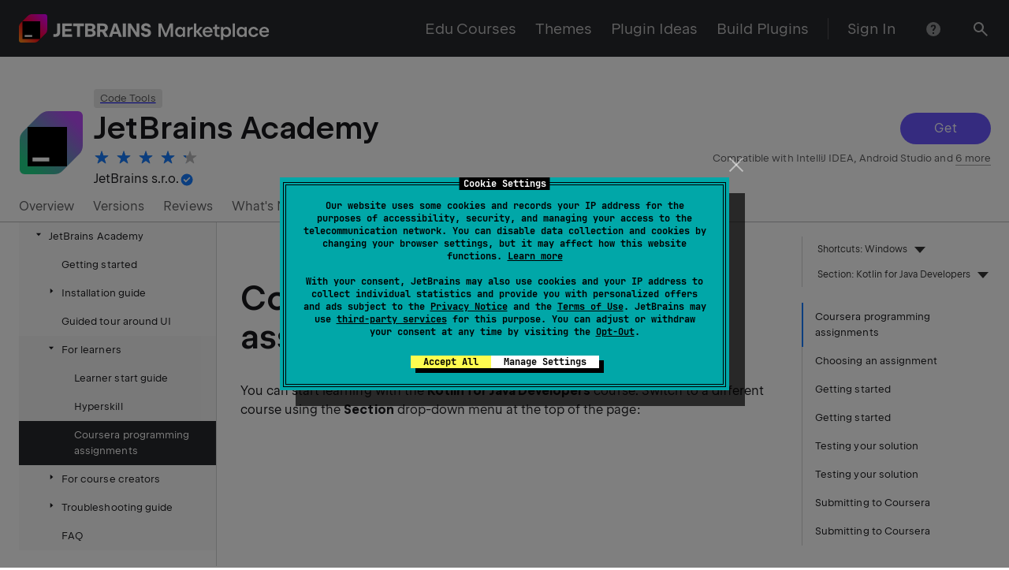

--- FILE ---
content_type: text/html
request_url: https://plugins.jetbrains.com/api/webhelp/10081/950a6f73-55f5-439a-88e8-fbac76eeb258/coursera-programming-assignments.html
body_size: 31651
content:
<!DOCTYPE html SYSTEM "about:legacy-compat">
<html lang="en-US" data-preset="contrast" data-primary-color="#307FFF"><head><meta http-equiv="Content-Type" content="text/html; charset=UTF-8"><meta charset="UTF-8"><meta name="robots" content="noindex"><meta name="built-on" content="2025-11-24T14:27:46.334975629"><meta name="build-number" content="61"><title>Coursera programming assignments | JetBrains Academy Documentation</title><script type="application/json" id="virtual-toc-data">[{"id":"choose_assignment","level":0,"title":"Choosing an assignment","anchor":"#choose_assignment"},{"id":"getting_started_kotlin_for_java_devs","level":0,"title":"Getting started","anchor":"#getting_started_kotlin_for_java_devs"},{"id":"getting_started__algorithmic_toolbox","level":0,"title":"Getting started","anchor":"#getting_started__algorithmic_toolbox"},{"id":"testing_kotlin_for_java_devs","level":0,"title":"Testing your solution","anchor":"#testing_kotlin_for_java_devs"},{"id":"testing_algorithmic_toolbox","level":0,"title":"Testing your solution","anchor":"#testing_algorithmic_toolbox"},{"id":"submitting_to_coursera_kotlin_for_java_devs","level":0,"title":"Submitting to Coursera","anchor":"#submitting_to_coursera_kotlin_for_java_devs"},{"id":"submitting_to_coursera_algorithmic_toolbox","level":0,"title":"Submitting to Coursera","anchor":"#submitting_to_coursera_algorithmic_toolbox"}]</script><script type="application/json" id="topic-shortcuts">{"ActivateProjectToolWindow":{"Windows":{"keystrokes":[{"keys":["mod-Alt","char-1"]}],"platform":"PC"},"XWin":{"keystrokes":[{"keys":["mod-Alt","char-1"]}],"platform":"PC"},"GNOME":{"keystrokes":[{"keys":["mod-Alt","char-1"]}],"platform":"PC"},"KDE":{"keystrokes":[{"keys":["mod-Alt","char-1"]}],"platform":"PC"},"Emacs":{"keystrokes":[{"keys":["mod-Alt","char-1"]}],"platform":"PC"},"Sublime Text":{"keystrokes":[{"keys":["mod-Alt","char-1"]}],"platform":"PC"},"NetBeans":{"keystrokes":[{"keys":["mod-Control","char-1"]}],"platform":"PC"},"Visual Studio":{"keystrokes":[{"keys":["mod-Control","mod-Alt","char-L"]}],"platform":"PC"},"Eclipse":{"keystrokes":[{"keys":["mod-Alt","char-1"]}],"platform":"PC"},"macOS":{"keystrokes":[{"keys":["mod-Command","char-1"]}],"platform":"MAC"},"IntelliJ IDEA Classic (macOS)":{"keystrokes":[{"keys":["mod-Command","char-1"]}],"platform":"MAC"},"macOS System Shortcuts":{"keystrokes":[{"keys":["mod-Command","char-1"]}],"platform":"MAC"},"Sublime Text (macOS)":{"keystrokes":[{"keys":["mod-Command","char-1"]}],"platform":"MAC"},"Visual Studio (macOS)":{"keystrokes":[{"keys":["mod-Command","mod-Alt","char-L"]}],"platform":"MAC"},"Eclipse (macOS)":{"platform":"MAC"}},"RunClass":{"Windows":{"keystrokes":[{"keys":["mod-Control","mod-Shift","key-F10"]}],"platform":"PC"},"XWin":{"keystrokes":[{"keys":["mod-Control","mod-Shift","key-F10"]}],"platform":"PC"},"GNOME":{"keystrokes":[{"keys":["mod-Control","mod-Shift","key-F10"]}],"platform":"PC"},"KDE":{"keystrokes":[{"keys":["mod-Control","mod-Shift","key-F10"]}],"platform":"PC"},"Emacs":{"keystrokes":[{"keys":["mod-Control","mod-Shift","key-F10"]}],"platform":"PC"},"Sublime Text":{"keystrokes":[{"keys":["mod-Control","mod-Shift","key-F10"]}],"platform":"PC"},"NetBeans":{"keystrokes":[{"keys":["mod-Alt","mod-Shift","key-F6"]}],"platform":"PC"},"Visual Studio":{"keystrokes":[{"keys":["mod-Control","mod-Alt","key-F5"]}],"platform":"PC"},"Eclipse":{"keystrokes":[{"keys":["mod-Control","mod-Shift","key-F10"]}],"platform":"PC"},"macOS":{"keystrokes":[{"keys":["mod-Control","mod-Shift","char-R"]}],"platform":"MAC"},"IntelliJ IDEA Classic (macOS)":{"keystrokes":[{"keys":["mod-Control","mod-Shift","key-F10"]}],"platform":"MAC"},"macOS System Shortcuts":{"keystrokes":[{"keys":["mod-Control","mod-Shift","char-R"]}],"platform":"MAC"},"Sublime Text (macOS)":{"platform":"MAC"},"Visual Studio (macOS)":{"keystrokes":[{"keys":["mod-Control","mod-Alt","key-F5"]}],"platform":"MAC"},"Eclipse (macOS)":{"keystrokes":[{"keys":["mod-Control","mod-Shift","char-R"]}],"platform":"MAC"}}}</script><link href="https://resources.jetbrains.com/writerside/apidoc/6.10.0-b575/app.css" rel="stylesheet"><meta name="description" content="This tutorial will help you to solve Coursera programming assignments with Educational Products by JetBrains.
    "><link rel="manifest" href="https://www.jetbrains.com/site.webmanifest"><meta name="msapplication-TileColor" content="#000000"><link rel="apple-touch-icon" sizes="180x180" href="https://jetbrains.com/apple-touch-icon.png"><link rel="icon" type="image/png" sizes="32x32" href="https://jetbrains.com/favicon-32x32.png"><link rel="icon" type="image/png" sizes="16x16" href="https://jetbrains.com/favicon-16x16.png"><meta name="msapplication-TileImage" content="https://resources.jetbrains.com/storage/ui/favicons/mstile-144x144.png"><meta name="msapplication-square70x70logo" content="https://resources.jetbrains.com/storage/ui/favicons/mstile-70x70.png"><meta name="msapplication-square150x150logo" content="https://resources.jetbrains.com/storage/ui/favicons/mstile-150x150.png"><meta name="msapplication-wide310x150logo" content="https://resources.jetbrains.com/storage/ui/favicons/mstile-310x150.png"><meta name="msapplication-square310x310logo" content="https://resources.jetbrains.com/storage/ui/favicons/mstile-310x310.png"><meta name="image" content="https://resources.jetbrains.com/storage/products/jetbrains/img/meta/preview.png"><!-- Open Graph --><meta property="og:title" content="Coursera programming assignments | JetBrains Academy"><meta property="og:description" content=""><meta property="og:image" content="https://resources.jetbrains.com/storage/products/jetbrains/img/meta/preview.png"><meta property="og:site_name" content="JetBrains Academy Help"><meta property="og:type" content="website"><meta property="og:locale" content="en_US"><meta property="og:url" content="https://www.jetbrains.com/help/education/2024.1/coursera-programming-assignments.html"><!-- End Open Graph --><!-- Twitter Card --><meta name="twitter:card" content="summary_large_image"><meta name="twitter:site" content="@jetbrains"><meta name="twitter:title" content="Coursera programming assignments | JetBrains Academy"><meta name="twitter:description" content=""><meta name="twitter:creator" content="@jetbrains"><meta name="twitter:image:src" content="https://resources.jetbrains.com/storage/products/jetbrains/img/meta/preview.png"><!-- End Twitter Card --><!-- Schema.org WebPage --><script type="application/ld+json">{
    "@context": "http://schema.org",
    "@type": "WebPage",
    "@id": "https://www.jetbrains.com/help/education/2024.1/coursera-programming-assignments.html#webpage",
    "url": "https://www.jetbrains.com/help/education/2024.1/coursera-programming-assignments.html",
    "name": "Coursera programming assignments | JetBrains Academy",
    "description": "",
    "image": "https://resources.jetbrains.com/storage/products/jetbrains/img/meta/preview.png",
    "inLanguage":"en-US"
}</script><!-- End Schema.org --><!-- Schema.org WebSite --><script type="application/ld+json">{
    "@type": "WebSite",
    "@id": "https://www.jetbrains.com/help/education/#website",
    "url": "https://www.jetbrains.com/help/education/",
    "name": "JetBrains Academy Help"
}</script><!-- End Schema.org --><script>
    (function (w, d, s, l, i) {
        w[l] = w[l] || [];
        w[l].push({ 'gtm.start': new Date().getTime(), event: 'gtm.js' });
        var f = d.getElementsByTagName(s)[0], j = d.createElement(s), dl = l != 'dataLayer' ? '&amp;l=' + l : '';
        j.async = true;
        j.src = '//www.googletagmanager.com/gtm.js?id=' + i + dl;
        f.parentNode.insertBefore(j, f);
    })(window, document, 'script', 'dataLayer', 'GTM-5P98');
</script>
<script src="https://resources.jetbrains.com/storage/help-app/v6/analytics.js"></script>
</head><body data-id="Coursera_Programming_Assignments" data-main-title="Coursera programming assignments" data-article-props="{&quot;seeAlsoStyle&quot;:&quot;links&quot;}" data-template="article" data-breadcrumbs="JetBrains Academy///For_Learners.topic|For learners" data-section-switcher="[Kotlin for Java Developers;Algorithmic Toolbox]"><div class="wrapper"><main class="panel _main"><header class="panel__header"><div class="container"><h3>JetBrains Academy 2024.1 Help</h3><div class="panel-trigger"></div></div></header><section class="panel__content"><div class="container"><article class="article" data-shortcut-switcher="inactive"><h1 data-toc="Coursera_Programming_Assignments" id="Coursera_Programming_Assignments.topic">Coursera programming assignments</h1><p id="s3evc3_5">You can start learning with the <span class="control" id="s3evc3_19" data-section="Kotlin for Java Developers">Kotlin for Java Developers</span> <span class="control" id="s3evc3_20" data-section="Algorithmic Toolbox">Algorithmic Toolbox</span> course. Switch to a different course using the <span class="control" id="s3evc3_21">Section</span> drop-down menu at the top of the page:</p><figure data-section="Kotlin for Java Developers" id="s3evc3_6"><img alt="Choose a course" src="img/edu_choose_course_kotlin_for_java_devs.png" title="Choose a course" width="2100" height="300"></figure><figure data-section="Algorithmic Toolbox" id="s3evc3_7"><img alt="Choose a course" src="img/edu_choose_course_algorithmic_toolbox.png" title="Choose a course" width="2094" height="294"></figure><section class="chapter" data-section="Kotlin for Java Developers"><h2 id="s3evc3_8" data-toc="s3evc3_8">Kotlin for Java Developers</h2><p id="s3evc3_22"><a href="https://www.coursera.org/learn/kotlin-for-java-developers" id="s3evc3_25" data-external="true" rel="noopener noreferrer">Kotlin for Java Developers</a> is a Coursera course by <span class="control" id="s3evc3_26">Svetlana Isakova</span> and <span class="control" id="s3evc3_27">Andrey Breslav</span>.</p><p id="s3evc3_23">This course is for you if you're an experienced developer who knows Java and wants to learn nuances of Kotlin and its differences from Java. After completing the course, you'll be able to use Kotlin for your own project development and in your daily work. Note that this course doesn't cover the programming fundamentals, it only highlights what is new and different.</p><p id="s3evc3_24">The course includes programming assignments for learners. You should solve all the assignments using JetBrains Educational Products.</p></section><section class="chapter" data-section="Algorithmic Toolbox"><h2 id="s3evc3_9" data-toc="s3evc3_9">Algorithmic Toolbox</h2><p id="s3evc3_28"><a href="https://www.coursera.org/learn/algorithmic-toolbox" id="s3evc3_30" data-external="true" rel="noopener noreferrer">Algorithmic Toolbox</a> is a Coursera course offered by <span class="control" id="s3evc3_31">University of California San Diego</span>.</p><p id="s3evc3_29">The course covers basic algorithmic techniques and ideas for computational problems arising frequently in practical applications: sorting and searching, divide and conquer, greedy algorithms, dynamic programming.</p></section><section class="chapter" data-section="Algorithmic Toolbox"><h2 id="prerequisites_coursera_alg" data-toc="prerequisites_coursera_alg">Prerequisites</h2><p id="s3evc3_32">To solve the programming assignments, use <span class="control" id="s3evc3_35">PyCharm</span>.</p><p> <span class="control" id="s3evc3_33"><a href="https://www.jetbrains.com/education/download/" id="s3evc3_36" data-external="true" rel="noopener noreferrer">Download PyCharm</a></span>, or follow our <a href="install-jetbrains-academy-plugin.html?section=PyCharm" id="s3evc3_34">Installation guide</a> if you have already installed PyCharm.</p></section><section class="chapter" data-section="Kotlin for Java Developers"><h2 id="prerequisites_coursera_ktl" data-toc="prerequisites_coursera_ktl">Prerequisites</h2><section class="procedure-steps" id="s3evc3_37"><ul class="list _bullet"><li class="list__item" id="s3evc3_38"><p id="s3evc3_39">To solve the programming assignments, use <span class="control" id="s3evc3_41">IntelliJ IDEA</span> or <span class="control" id="s3evc3_42">Android Studio</span> with the JetBrains Academy plugin installed.</p><div class="tabs" id="s3evc3_40" data-anchors="[s3evc3_43,s3evc3_44]"><div class="tabs__content" data-gtm="tab" id="s3evc3_43" data-title="IntelliJ IDEA"><p>Follow our <a href="install-jetbrains-academy-plugin.html?section=IntelliJ+IDEA" id="s3evc3_45">Installation guide</a> if you have already installed <a href="https://www.jetbrains.com/idea/download/" id="s3evc3_46" data-external="true" rel="noopener noreferrer">IntelliJ IDEA</a>.</p></div><div class="tabs__content" data-gtm="tab" id="s3evc3_44" data-title="Android Studio"><p><span class="control" id="s3evc3_47"><a href="https://developer.android.com/studio/index.html" id="s3evc3_49" data-external="true" rel="noopener noreferrer">Download Android Studio</a></span> and follow our <a href="install-jetbrains-academy-plugin.html?section=Android+Studio" id="s3evc3_48">Installation guide</a>.</p></div></div></li></ul></section></section><section class="procedure-steps"><h3 id="choose_assignment" data-toc="choose_assignment">Choosing an assignment</h3><ol class="list _decimal"><li class="list__item" id="s3evc3_50" data-section="Kotlin for Java Developers"><div class="tabs" id="s3evc3_55" data-anchors="[s3evc3_57,s3evc3_58]"><div class="tabs__content" data-gtm="tab" id="s3evc3_57" data-title="IntelliJ IDEA"><p id="s3evc3_59">To open the list of available courses, go to the <span class="menupath" id="s3evc3_63">Learn</span> tab on the <span class="menupath" id="s3evc3_64">Welcome Screen</span> and click <span class="control" id="s3evc3_65">Get Started</span>:</p><figure id="s3evc3_60"><img alt="Select Course" src="img/edu_browse_courses_idea.png" title="Select Course" width="1824" height="1528"></figure><p id="s3evc3_61">You can also access this dialog by going <span class="menupath" id="s3evc3_66">File | Learn | Browse Courses</span>:</p><figure id="s3evc3_62"><img alt="edu_file_menu_browse_courses.png" src="img/edu_file_menu_browse_courses.png" title="edu_file_menu_browse_courses.png" width="406" height="144"></figure></div><div class="tabs__content" data-gtm="tab" id="s3evc3_58" data-title="Android Studio"><p id="s3evc3_67">To open the list of available courses, go to <span class="menupath" id="s3evc3_69">File | Learn | Browse Courses</span>:</p><figure id="s3evc3_68"><img alt="edu_file_menu_browse_courses.png" src="img/edu_file_menu_browse_courses.png" title="edu_file_menu_browse_courses.png" width="406" height="144"></figure></div></div><aside class="prompt" data-type="tip" data-title="" id="s3evc3_56"><p>Though not all the tasks can be submitted to Coursera without acquiring the course they can be solved locally anyway.</p></aside></li><li class="list__item" id="s3evc3_51" data-section="Algorithmic Toolbox"><p id="s3evc3_70">To open the list of available courses, go to the <span class="menupath" id="s3evc3_75">My Courses</span> tab on the <span class="menupath" id="s3evc3_76">Welcome Screen</span> and click <span class="control" id="s3evc3_77">Start New Course</span>:</p><figure id="s3evc3_71"><img alt="Select Course" src="img/edu_browse_courses_pycharm.png" title="Select Course" width="1932" height="1506"></figure><p id="s3evc3_72">You can also access this dialog by going <span class="menupath" id="s3evc3_78">File | Learn | Browse Courses</span>:</p><figure id="s3evc3_73"><img alt="edu_file_menu_browse_courses.png" src="img/edu_file_menu_browse_courses.png" title="edu_file_menu_browse_courses.png" width="406" height="144"></figure><aside class="prompt" data-type="tip" data-title="" id="s3evc3_74"><p>Though not all the tasks can be submitted to Coursera without acquiring the course they can be solved locally anyway.</p></aside></li><li class="list__item" id="s3evc3_52" data-section="Kotlin for Java Developers"><p id="s3evc3_79">Choose the course week you need to solve assignments for and click the <span class="menupath" id="s3evc3_81">Start</span> button to proceed:</p><figure id="s3evc3_80"><img alt="Choose an assignment" src="img/edu_choose_assignment_kotlin_for_java_devs.png" title="Choose an assignment" width="2324" height="1862"></figure></li><li class="list__item" id="s3evc3_53" data-section="Algorithmic Toolbox"><p id="s3evc3_82">Choose the course you need to solve assignments for and click the <span class="menupath" id="s3evc3_84">Start</span> button to proceed:</p><figure id="s3evc3_83"><img alt="Choose an assignment" src="img/edu_choose_assignment_algorithmic_toolbox.png" title="Choose an assignment" width="2324" height="1862"></figure></li></ol><aside class="prompt" data-type="note" data-title="" id="s3evc3_54"><p>Before starting the course, make sure that you've joined the course at <a href="https://coursera.org" id="s3evc3_85" data-external="true" rel="noopener noreferrer">Coursera</a>.</p></aside></section><section class="procedure-steps" data-section="Kotlin for Java Developers"><h3 id="getting_started_kotlin_for_java_devs" data-toc="getting_started_kotlin_for_java_devs">Getting started</h3><ol class="list _decimal"><li class="list__item" id="s3evc3_86"><p id="s3evc3_89">Now you're ready to start programming. Take a closer look at the week assignments. Go to <span class="menupath" id="s3evc3_91">View | Tool Windows | Project</span> or press <kbd id="s3evc3_92" data-key="ActivateProjectToolWindow">Alt+1</kbd>. The third week has two assignments: <span class="emphasis" id="s3evc3_93">Nice String</span> and <span class="emphasis" id="s3evc3_94">Taxi Park</span>. Each of the assignments has all the files needed to solve it as well as tests that can help to check your solution before submitting:</p><figure id="s3evc3_90"><img alt="Browse week assignemnts" src="img/edu_browse_week_assignments.png" title="Browse week assignemnts" width="1440" height="798"></figure></li><li class="list__item" id="s3evc3_87"><p id="s3evc3_95">Let's start with the first assignment of the week, <span class="emphasis" id="s3evc3_97">Nice String</span>. Read the assignment's description on the <span class="menupath" id="s3evc3_98">Task Description</span> panel (<span class="menupath" id="s3evc3_99">View | Tool Windows | Task Description</span>):</p><figure id="s3evc3_96"><img alt="Read an assignment description" src="img/edu_assignment_description_kotlin_for_java_devs.png" title="Read an assignment description" width="1440" height="920"></figure></li><li class="list__item" id="s3evc3_88"><p id="s3evc3_100">In the <span class="control" id="s3evc3_102">Editor</span> you will find a <span class="control" id="s3evc3_103">TODO()</span> placeholder where you need to place your code:</p><figure id="s3evc3_101"><img alt="Go to code" src="img/edu_assignment_todo_kotlin_for_java_devs.png" title="Go to code" width="1440" height="740"></figure></li></ol></section><section class="procedure-steps" data-section="Algorithmic Toolbox"><h3 id="getting_started__algorithmic_toolbox" data-toc="getting_started__algorithmic_toolbox">Getting started</h3><ol class="list _decimal"><li class="list__item" id="s3evc3_104"><p id="s3evc3_107">Now you're ready to start programming. Take a closer look at the assignments. Go to <span class="menupath" id="s3evc3_109">View | Tool Windows | Project</span> or press <kbd id="s3evc3_110" data-key="ActivateProjectToolWindow">Alt+1</kbd>. Each of the assignments has all the files needed to solve it as well as tests that can help to check your solution before submitting:</p><figure id="s3evc3_108"><img alt="Browse week assignemnts" src="img/edu_browse_week_assignments_algorithmic_toolbox.png" title="Browse week assignemnts" width="1652" height="606"></figure></li><li class="list__item" id="s3evc3_105"><p id="s3evc3_111">Let's start with the first assignment, <span class="emphasis" id="s3evc3_113">Sum of Two Digits</span>. Read the assignment's description on the <span class="menupath" id="s3evc3_114">Task Description</span> panel (<span class="menupath" id="s3evc3_115">View | Tool Windows | Task Description</span>):</p><figure id="s3evc3_112"><img alt="Read an assignment description" src="img/edu_assignment_description_algorithmic_toolbox.png" title="Read an assignment description" width="2036" height="1046"></figure></li><li class="list__item" id="s3evc3_106"><p id="s3evc3_116">In the <span class="control" id="s3evc3_118">Editor</span> you will find a highlighted placeholder where you need to place your code:</p><figure id="s3evc3_117"><img alt="Go to code" src="img/edu_assignment_todo_algorithmic_toolbox.png" title="Go to code" width="1660" height="590"></figure></li></ol></section><section class="procedure-steps" data-section="Kotlin for Java Developers"><h3 id="testing_kotlin_for_java_devs" data-toc="testing_kotlin_for_java_devs">Testing your solution</h3><ol class="list _decimal"><li class="list__item" id="s3evc3_119"><p id="s3evc3_121">Once you're ready with your solution, you can test it using build-in tests. Open the <span class="emphasis" id="s3evc3_124">TestNiceStrings.kt</span> file in the <span class="menupath" id="s3evc3_125">Editor</span> and run all the tests with <span class="menupath" id="s3evc3_126">Run Menu</span> or <kbd id="s3evc3_127" data-key="RunClass">Ctrl+Shift+F10</kbd> shortcut:</p><figure id="s3evc3_122"><img alt="Run tests" src="img/edu_run_tests_kotlin_for_java_devs.png" title="Run tests" width="1440" height="956"></figure><aside class="prompt" data-type="tip" data-title="" id="s3evc3_123"><p>You can also run the tests one by one with the corresponding <span class="control" id="s3evc3_128">Run</span> icon next to the test.</p></aside></li><li class="list__item" id="s3evc3_120"><p id="s3evc3_129">If any of the tests fail, preview the error messages, make the required fixes, and ensure all the tests are green:</p><figure id="s3evc3_130"><img alt="Failed tests" src="img/edu_tests_red_kotlin_for_java_devs.png" title="Failed tests" width="1440" height="954"></figure><figure id="s3evc3_131"><img alt="Passed tests" src="img/edu_tests_green_kotlin_for_java_devs.png" title="Passed tests" width="1440" height="560"></figure></li></ol></section><section class="procedure-steps" data-section="Algorithmic Toolbox"><h3 id="testing_algorithmic_toolbox" data-toc="testing_algorithmic_toolbox">Testing your solution</h3><ol class="list _decimal"><li class="list__item" id="s3evc3_132"><p id="s3evc3_134">Once you're ready with your solution, you can test it using build-in tests. Open the <span class="emphasis" id="s3evc3_137">sum_of_two_digits_unit_tests.py</span> file in the <span class="menupath" id="s3evc3_138">Editor</span> and run all the tests by clicking <span class="control" id="s3evc3_139">Run tests</span> or using <kbd id="s3evc3_140" data-key="RunClass">Ctrl+Shift+F10</kbd> shortcut:</p><figure id="s3evc3_135"><img alt="Run tests" src="img/edu_run_tests_algorithmic_toolbox.png" title="Run tests" width="1762" height="600"></figure><aside class="prompt" data-type="tip" data-title="" id="s3evc3_136"><p>You can also run the tests one by one with the corresponding <span class="control" id="s3evc3_141">Run</span> icon next to the test.</p></aside></li><li class="list__item" id="s3evc3_133"><p id="s3evc3_142">If any of the tests fail, preview the error messages, make the required fixes, and ensure all the tests are green:</p><figure id="s3evc3_143"><img alt="Failed tests" src="img/edu_tests_red_algorithmic_toolbox.png" title="Failed tests" width="2538" height="584"></figure><figure id="s3evc3_144"><img alt="Passed tests" src="img/edu_tests_green_algorithmic_toolbox.png" title="Passed tests" width="1862" height="584"></figure><aside class="prompt" data-type="tip" data-title="" id="s3evc3_145"><p>You can also execute the task code from the context menu by clicking <span class="control" id="s3evc3_146">Run</span> button.</p></aside></li></ol></section><section class="procedure-steps" data-section="Kotlin for Java Developers"><h3 id="submitting_to_coursera_kotlin_for_java_devs" data-toc="submitting_to_coursera_kotlin_for_java_devs">Submitting to Coursera</h3><ol class="list _decimal"><li class="list__item" id="s3evc3_147"><p id="s3evc3_154">When all the tests have been successfully passed, it's time to submit your assignment to Coursera. Use the <span class="menupath" id="s3evc3_156">Submit to Coursera</span> button at the bottom of the <span class="menupath" id="s3evc3_157">Task Description</span> panel:</p><figure id="s3evc3_155"><img alt="Submit to Coursera" src="img/edu_submit_to_coursera_kotlin_for_java_devs.png" title="Submit to Coursera" width="1440" height="520"></figure></li><li class="list__item" id="s3evc3_148"><p id="s3evc3_158">Enter your Coursera credentials. Follow the link in the dialog to obtain your token:</p><figure id="s3evc3_159"><img alt="Coursera credentials" src="img/edu_coursera_credentials_kotlin_for_java_devs.png" title="Coursera credentials" width="1440" height="520"></figure><p id="s3evc3_160">You will be redirected to Coursera where you can get your current token or generate a new one:</p><figure id="s3evc3_161"><img alt="Coursera token" src="img/edu_coursera_token_kotlin_for_java_devs.png" title="Coursera token" width="1832" height="1031"></figure></li><li class="list__item" id="s3evc3_149"><p id="s3evc3_162">Get back to the IDE and fill in the Email and Token fields:</p><figure id="s3evc3_163"><img alt="Coursera credentials" src="img/edu_coursera_credentials_done_kotlin_for_java_devs.png" title="Coursera credentials" width="1440" height="520"></figure></li><li class="list__item" id="s3evc3_150"><p id="s3evc3_164">Congratulations! Your submission was sent to Coursera:</p><figure id="s3evc3_165"><img alt="Successful submission" src="img/edu_submission_successful_kotlin_for_java_devs.png" title="Successful submission" width="1440" height="540"></figure></li><li class="list__item" id="s3evc3_151"><p id="s3evc3_166">Use the <span class="emphasis" id="s3evc3_169">check the status on Coursera</span> link to make sure your submission has been graded:</p><figure id="s3evc3_167"><img alt="Submission status" src="img/edu_submission_pending_kotlin_for_java_devs.png" title="Submission status" width="1832" height="596"></figure><figure id="s3evc3_168"><img alt="Submission graded" src="img/edu_coursera_submissions_kotlin_for_java_devs.png" title="Submission graded" width="1832" height="497"></figure></li><li class="list__item" id="s3evc3_152"><p id="s3evc3_170">You can always use the <span class="menupath" id="s3evc3_174">Reset</span> icon to restart your assignment:</p><figure id="s3evc3_171"><img alt="Reset an assignment" src="img/edu_reset_assignment_kotlin_for_java_devs.png" title="Reset an assignment" width="1440" height="124"></figure><p id="s3evc3_172">You can also leave your feedback using the <span class="menupath" id="s3evc3_175">Comment</span> icon:</p><figure id="s3evc3_173"><img alt="Leave a comment" src="img/edu_comment_assignment_kotlin_for_java_devs.png" title="Leave a comment" width="1440" height="136"></figure></li><li class="list__item" id="s3evc3_153"><p id="s3evc3_176">Now, you can switch to the next programming assignment. Click the <span class="menupath" id="s3evc3_178">Next</span> icon at the top of the <span class="menupath" id="s3evc3_179">Task Description</span> panel:</p><figure id="s3evc3_177"><img alt="Switch to the next assignment" src="img/edu_next_assignment.png" title="Switch to the next assignment" width="1440" height="56"></figure></li></ol></section><section class="procedure-steps" data-section="Algorithmic Toolbox"><h3 id="submitting_to_coursera_algorithmic_toolbox" data-toc="submitting_to_coursera_algorithmic_toolbox">Submitting to Coursera</h3><ol class="list _decimal"><li class="list__item" id="s3evc3_180"><p id="s3evc3_187">When all the tests have been successfully passed, it's time to submit your assignment to Coursera. Use the <span class="control" id="s3evc3_189">submit to Coursera</span> link at the bottom of the <span class="menupath" id="s3evc3_190">Task Description</span> panel:</p><figure id="s3evc3_188"><img alt="Submit to Coursera" src="img/edu_submit_to_coursera_algorithmic_toolbox.png" title="Submit to Coursera" width="419" height="419"></figure></li><li class="list__item" id="s3evc3_181"><p id="s3evc3_191">Enter your Coursera credentials:</p><figure id="s3evc3_192"><img alt="Coursera credentials" src="img/edu_coursera_credentials_algorithmic_toolbox.png" title="Coursera credentials" width="400" height="750"></figure></li><li class="list__item" id="s3evc3_182"><p id="s3evc3_193">Click the <span class="control" id="s3evc3_198">+ Create submission</span> button:</p><figure id="s3evc3_194"><img alt="Create submission" src="img/edu_coursera_create_submission_algorithmic_toolbox.png" title="Create submission" width="1742" height="942"></figure><p id="s3evc3_195">Specify the location of your submission and click <span class="control" id="s3evc3_199">Submit</span>:</p><figure id="s3evc3_196"><img alt="Submit submission" src="img/edu_coursera_submit_submission_algorithmic_toolbox.png" title="Submit submission" width="1800" height="1152"></figure><aside class="prompt" data-type="tip" data-title="" id="s3evc3_197"><p>You can right-click the <b id="s3evc3_200">task_name.py</b> file and select the <span class="control" id="s3evc3_201">Show in Explorer</span> or <span class="control" id="s3evc3_202">Reveal in Finder</span> to find the location of this file.</p></aside></li><li class="list__item" id="s3evc3_183"><p id="s3evc3_203">Congratulations! Your submission was sent to Coursera and is being graded:</p><figure id="s3evc3_204"><img alt="Successful submission" src="img/edu_submission_successful_algorithmic_toolbox.png" title="Successful submission" width="1702" height="326"></figure></li><li class="list__item" id="s3evc3_184"><p id="s3evc3_205">When your grade is ready, the page will automatically refresh and your submission will appear in the list of submissions:</p><figure id="s3evc3_206"><img alt="Submission graded" src="img/edu_submission_graded_algorithmic_toolbox.png" title="Submission graded" width="1754" height="698"></figure></li><li class="list__item" id="s3evc3_185"><p id="s3evc3_207">You can always use the <span class="menupath" id="s3evc3_211">Reset</span> icon to restart your assignment:</p><figure id="s3evc3_208"><img alt="Reset an assignment" src="img/edu_reset_assignment_algorithmic_toolbox.png" title="Reset an assignment" width="420" height="57"></figure><p id="s3evc3_209">You can also leave your feedback using the <span class="menupath" id="s3evc3_212">Comment</span> icon:</p><figure id="s3evc3_210"><img alt="Leave a comment" src="img/edu_comment_assignment_algorithmic_toolbox.png" title="Leave a comment" width="419" height="52"></figure></li><li class="list__item" id="s3evc3_186"><p id="s3evc3_213">Now, you can switch to the next programming assignment. Click the <span class="menupath" id="s3evc3_215">Next</span> icon at the top of the <span class="menupath" id="s3evc3_216">Task Description</span> panel:</p><figure id="s3evc3_214"><img alt="Switch to the next assignment" src="img/edu_next_assignment.png" title="Switch to the next assignment" width="1440" height="56"></figure></li></ol></section><div class="last-modified">Last modified: 24 November 2025</div><div data-feedback-placeholder="true"></div><div class="navigation-links _bottom"><a href="jetbrains-academy-on-hyperskill.html" class="navigation-links__prev">Hyperskill</a><a href="for-course-creators.html" class="navigation-links__next">For course creators</a></div></article><div id="disqus_thread"></div></div></section></main></div><script src="https://resources.jetbrains.com/writerside/apidoc/6.10.0-b575/app.js"></script></body></html>

--- FILE ---
content_type: text/css
request_url: https://plugins.jetbrains.com/static/versions/35649/3555.css
body_size: 24375
content:
:root{--wh-flow-unit-xs:6px;--wh-flow-unit-sm:16px;--wh-flow-unit:24px;--wh-flow-unit-m:32px;--wh-flow-unit-l:48px;--wh-spacer:32px;--wh-spacer-sm:16px;--wh-max-width-xl:820px;--wh-max-width-l:706px;--wh-max-width-m:540px;--wh-max-width-s:460px;--wh-max-width-xs:320px;--wh-article-list-width:716px;--wh-transition-xfast:100ms;--wh-transition-fast:300ms;--wh-transition-medium:500ms;--wh-transition-long:1000ms;--wh-sidebar-width-xxlg:310px;--wh-sidebar-width-xlg:300px;--wh-sidebar-width-lg:272px;--wh-virtual-toc-width:210px;--wh-header-height-lg:70px;--wh-header-height-sm:48px;--wh-gap-xs:8px;--wh-gap-sm:16px;--wh-gap-m:22px;--wh-gap-lg:32px;--wh-max-width:calc(1520px - var(--wh-gap-m)*2);--wh-max-width-content:calc(var(--wh-max-width) - var(--wh-sidebar-width-xxlg));--wh-max-width-article:952px;--wh-app-fallback-width:360px;--wh-app-fallback-image-height:325px;--wh-app-fallback-width-sm:300px;--wh-app-fallback-height-sm:300px;--wh-font-family-monospace:"JetBrains Mono",SFMono-Regular,Consolas,"Liberation Mono",Menlo,Courier,monospace;--wh-color-danger:var(--rs-color-danger,#f45c4a);--wh-color-danger-t20:var(--rs-color-danger-bg,rgba(244,92,74,0.2));--wh-color-danger-t40:rgba(244,92,74,0.4);--wh-color-success:var(--rs-color-success,#4dbb5f);--wh-color-success-t20:var(--rs-color-success-bg,rgba(77,187,95,0.2));--wh-color-success-t40:rgba(77,187,95,0.4);--wh-color-warning:var(--rs-color-warning,#f3c033);--wh-color-warning-t20:var(--rs-color-warning-bg,rgba(243,192,51,0.2));--wh-color-warning-t40:rgba(243,192,51,0.4);--wh-color-tip:var(--rs-color-black-t5,rgba(25,25,28,0.05));--wh-color-primary-light-theme:var(--rs-color-primary-light-theme,#6b57ff);--wh-color-primary-dim-light-theme:var(--rs-color-primary-dim-light-theme,#8979ff);--wh-color-primary-fog-light-theme:var(--rs-color-primary-fog-light-theme,#e1ddff);--wh-color-primary-t-dim-light-theme:var(--rs-color-primary-t-dim-light-theme,rgba(107,87,255,0.8));--wh-color-primary-t-fog-light-theme:var(--rs-color-primary-t-fog-light-theme,rgba(107,87,255,0.2));--wh-color-primary-dark-theme:var(--rs-color-primary-dark-theme,#8473ff);--wh-color-primary-dim-dark-theme:var(--rs-color-primary-dim-dark-theme,#6f61d2);--wh-color-primary-fog-dark-theme:var(--rs-color-primary-fog-dark-theme,#2e2b49);--wh-color-primary-t-dim-dark-theme:var(--rs-color-primary-t-dim-dark-theme,rgba(132,115,255,0.8));--wh-color-primary-t-fog-dark-theme:var(--rs-color-primary-t-fog-dark-theme,rgba(132,115,255,0.3));--wh-color-black:var(--rs-color-black,#19191c);--wh-color-white:var(--rs-color-white,#fff);--wh-color-black-t95:var(--rs-color-black-t95,rgba(25,25,28,0.95));--wh-color-black-t90:var(--rs-color-black-t90,rgba(25,25,28,0.9));--wh-color-black-t80:var(--rs-color-black-t80,rgba(25,25,28,0.8));--wh-color-black-t70:var(--rs-color-black-t70,rgba(25,25,28,0.7));--wh-color-black-t60:var(--rs-color-black-t60,rgba(25,25,28,0.6));--wh-color-black-t50:var(--rs-color-black-t50,rgba(25,25,28,0.5));--wh-color-black-t40:var(--rs-color-black-t40,rgba(25,25,28,0.4));--wh-color-black-t30:var(--rs-color-black-t30,rgba(25,25,28,0.3));--wh-color-black-t20:var(--rs-color-black-t20,rgba(25,25,28,0.2));--wh-color-black-t10:var(--rs-color-black-t10,rgba(25,25,28,0.1));--wh-color-black-t5:var(--rs-color-black-t5,rgba(25,25,28,0.05));--wh-color-white-t5:var(--rs-color-white-t5,hsla(0,0%,100%,0.05));--wh-color-white-t10:var(--rs-color-white-t10,hsla(0,0%,100%,0.1));--wh-color-white-t20:var(--rs-color-white-t20,hsla(0,0%,100%,0.2));--wh-color-white-t30:var(--rs-color-white-t30,hsla(0,0%,100%,0.3));--wh-color-white-t40:var(--rs-color-white-t40,hsla(0,0%,100%,0.4));--wh-color-white-t50:var(--rs-color-white-t50,hsla(0,0%,100%,0.5));--wh-color-white-t60:var(--rs-color-white-t60,hsla(0,0%,100%,0.6));--wh-color-white-t70:var(--rs-color-white-t70,hsla(0,0%,100%,0.7));--wh-color-white-t80:var(--rs-color-white-t80,hsla(0,0%,100%,0.8));--wh-color-white-t90:var(--rs-color-white-t90,hsla(0,0%,100%,0.9));--wh-color-white-t95:var(--rs-color-white-t95,hsla(0,0%,100%,0.95));--wh-color-grey-95:var(--rs-color-grey-95,#252528);--wh-color-grey-90:var(--rs-color-grey-90,#303033);--wh-color-grey-80:var(--rs-color-grey-80,#474749);--wh-color-grey-70:var(--rs-color-grey-70,#5e5e60);--wh-color-grey-60:var(--rs-color-grey-60,#757577);--wh-color-grey-50:var(--rs-color-grey-50,#8c8c8e);--wh-color-grey-40:var(--rs-color-grey-40,#a3a3a4);--wh-color-grey-30:var(--rs-color-grey-30,#bababb);--wh-color-grey-20:var(--rs-color-grey-20,#d1d1d2);--wh-color-grey-10:var(--rs-color-grey-10,#e8e8e8);--wh-color-grey-5:var(--rs-color-grey-5,#f4f4f4);--wh-color-marine:#28b8a0;--wh-color-marine-fog:#d4f1ec;--wh-color-marine-t-fog:rgba(40,184,160,0.2);--wh-color-tangerine:#fc801d;--wh-color-tangerine-fog:#fee6d2;--wh-color-tangerine-t-fog:rgba(252,128,29,0.2);--wh-color-strawberry:#ff318c;--wh-color-strawberry-fog:#ffd6e8;--wh-color-strawberry-t-fog:rgba(255,49,140,0.2);--wh-color-purple:#6b57ff;--wh-color-purple-fog:#e1ddff;--wh-color-purple-t-fog:rgba(107,87,255,0.2);--wh-color-blue:#087cfa;--wh-color-blue-fog:#d0e5ff;--wh-color-blue-t-fog:rgba(22,125,255,0.2);--wh-color-primary:var(--wh-color-primary-light-theme,#6b57ff);--wh-color-primary-t-dim:var(--wh-color-primary-t-dim-light-theme,rgba(107,87,255,0.8));--wh-color-primary-fog:var(--wh-color-primary-fog-light-theme,#e1ddff);--wh-color-primary-t-fog:var(--wh-color-primary-t-fog-light-theme,rgba(107,87,255,0.2));--wh-color-bg-main:var(--wh-color-white,#fff);--wh-color-component-bg:var(--wh-color-grey-90,#303033);--wh-color-dropdown-bg:var(--wh-color-grey-90,#303033);--wh-color-code-line-hover:var(--wh-color-black-t5,rgba(25,25,28,0.05));--wh-color-backlight-main:var(--wh-color-black-t5,rgba(25,25,28,0.05));--wh-color-backlight-secondary:var(--wh-color-grey-5,#f4f4f4);--wh-color-backlight-pale:#f9f9f9;--wh-color-highlight:var(--wh-color-primary-t-fog-light-theme,rgba(107,87,255,0.2));--wh-color-hover:var(--wh-color-black-t5,rgba(25,25,28,0.05));--wh-color-border-default:var(--wh-color-grey-20,#d1d1d2);--wh-color-border-hover:var(--wh-color-black,#19191c);--wh-color-border-pale:var(--wh-color-grey-10,#e8e8e8);--wh-color-trigger-default:var(--wh-color-grey-70,#5e5e60);--wh-color-trigger-hover:var(--wh-color-black,#19191c);--wh-color-black-text-heading:var(--wh-color-black,#19191c);--wh-color-black-text-main:var(--wh-color-black,#19191c);--wh-color-black-text-secondary:var(--wh-color-black-t70,rgba(25,25,28,0.7));--wh-color-black-text-pale:var(--wh-color-black-t50,rgba(25,25,28,0.5));--wh-color-white-text-heading:var(--wh-color-white,#fff);--wh-color-white-text-main:var(--wh-color-white-t80,hsla(0,0%,100%,0.8));--wh-color-white-text-secondary:var(--wh-color-white-t70,hsla(0,0%,100%,0.7));--wh-color-white-text-pale:var(--wh-color-white-t50,hsla(0,0%,100%,0.5));--wh-color-text-heading:var(--wh-color-black-text-heading,#19191c);--wh-color-text-main:var(--wh-color-black-text-main,#19191c);--wh-color-text-secondary:var(--wh-color-black-text-secondary,rgba(25,25,28,0.7));--wh-color-text-pale:var(--wh-color-black-text-pale,rgba(25,25,28,0.5));--wh-color-breadcrumbs-text:var(--wh-color-grey-70,#5e5e60);--wh-color-breadcrumbs-border:var(--wh-color-grey-20,#d1d1d2);--wh-color-breadcrumbs-active:var(--wh-color-black,#19191c);--wh-color-accent-substrate-main-text:var(--wh-color-white-text-heading,#fff);--wh-color-accent-substrate-secondary-text:var(--wh-color-white-text-main,hsla(0,0%,100%,0.8));--wh-color-accent-substrate-pale-text:var(--wh-color-white-text-pale,hsla(0,0%,100%,0.5));--wh-color-accent-substrate-bg:var(--wh-color-grey-90,#303033);--wh-color-collapse-button:var(--wh-color-grey-70,#5e5e60);--wh-color-element-hover:var(--wh-color-black,#19191c);--wh-color-scrollbar:var(--wh-color-grey-30,#bababb);--wh-color-substrate:hsla(0,0%,95.7%,0.7);--wh-color-popup-bg:var(--wh-color-grey-5,#f4f4f4);--wh-color-popup-text:var(--wh-color-black-t70,rgba(25,25,28,0.7));--wh-color-popup-border:var(--wh-color-black-t20,rgba(25,25,28,0.2));--wh-color-tooltip:var(--wh-color-grey-90,#303033);--wh-color-tag-bg:var(--wh-color-black,#19191c);--wh-color-tag-color:var(--wh-color-white,#fff);--wh-color-bg-main-dark:var(--wh-color-black,#19191c);--wh-color-border-default-dark:var(--wh-color-white-t20,hsla(0,0%,100%,0.2));--wh-color-border-pale-dark:var(--wh-color-grey-80,#474749);--wh-color-backlight-main-dark:var(--wh-color-white-t5,hsla(0,0%,100%,0.05));--wh-color-backlight-secondary-dark:var(--wh-color-grey-95,#252528);--wh-color-backlight-pale-dark:#1f1f21;--wh-color-text-main-dark:var(--wh-color-white-text-main,hsla(0,0%,100%,0.8));--wh-color-hover-dark:var(--wh-color-white-t5,hsla(0,0%,100%,0.05));--app-event-banner-default:linear-gradient(90deg,#fff,#167dff,#fff);--app-event-banner-marine:linear-gradient(90deg,#fff,#28b8a0,#fff);--app-event-banner-tangerine:linear-gradient(90deg,#fff,#fc801d,#fff);--app-event-banner-strawberry:linear-gradient(90deg,#fff,#ff318c,#fff);--app-event-banner-purple:linear-gradient(90deg,#fff,#6b57ff,#fff);--wh-keystroke-border:var(--wh-color-black-t20,rgba(25,25,28,0.2));--wh-keystroke-fresh-border:var(--wh-color-black,#19191c);--wh-keystroke-background:var(--rs-color-black-t5,rgba(25,25,28,0.05));--wh-keystroke-icon:var(--rs-color-black-t50,rgba(25,25,28,0.5));--wh-keystroke-action:var(--rs-color-black-t70,rgba(25,25,28,0.7))}@media only screen{:root.theme-dark{--wh-color-marine:#1fbba1;--wh-color-marine-fog:#1a3937;--wh-color-marine-t-fog:rgba(31,187,161,0.2);--wh-color-tangerine:#ff7936;--wh-color-tangerine-fog:#472c21;--wh-color-tangerine-t-fog:rgba(255,121,54,0.2);--wh-color-strawberry:#ff58a2;--wh-color-strawberry-fog:#472637;--wh-color-strawberry-t-fog:rgba(255,88,162,0.2);--wh-color-purple:#8473ff;--wh-color-purple-fog:#2e2b49;--wh-color-purple-t-fog:rgba(132,115,255,0.2);--wh-color-blue:#4ca6ff;--wh-color-blue-fog:#233549;--wh-color-blue-t-fog:rgba(76,166,255,0.2);--wh-color-primary:var(--wh-color-primary-dark-theme,#8473ff);--wh-color-primary-t-dim:var(--wh-color-primary-t-dim-dark-theme,rgba(132,115,255,0.8));--wh-color-primary-t-fog:var(--wh-color-primary-t-fog-dark-theme,rgba(132,115,255,0.3));--wh-color-primary-fog:var(--wh-color-primary-fog-dark-theme,#2e2b49);--wh-color-bg-main:var(--wh-color-black,#19191c);--wh-color-code-line-hover:var(--wh-color-black-t40,rgba(25,25,28,0.4));--wh-color-backlight-main:var(--wh-color-white-t5,hsla(0,0%,100%,0.05));--wh-color-backlight-secondary:var(--wh-color-grey-95,#252528);--wh-color-backlight-pale:#1f1f21;--wh-color-highlight:var(--wh-color-primary-t-fog-dark-theme,rgba(132,115,255,0.3));--wh-color-hover:var(--wh-color-white-t5,hsla(0,0%,100%,0.05));--wh-color-border-default:var(--wh-color-grey-80,#474749);--wh-color-border-hover:var(--wh-color-white,#fff);--wh-color-border-pale:var(--wh-color-grey-80,#474749);--wh-color-trigger-default:var(--wh-color-grey-30,#bababb);--wh-color-trigger-hover:var(--wh-color-white,#fff);--wh-color-text-heading:var(--wh-color-white-text-heading,#fff);--wh-color-text-main:var(--wh-color-white-text-main,hsla(0,0%,100%,0.8));--wh-color-text-secondary:var(--wh-color-white-text-secondary,hsla(0,0%,100%,0.7));--wh-color-text-pale:var(--wh-color-white-text-pale,hsla(0,0%,100%,0.5));--wh-color-breadcrumbs-text:var(--wh-color-grey-30,#bababb);--wh-color-breadcrumbs-border:var(--wh-color-grey-80,#474749);--wh-color-breadcrumbs-active:var(--wh-color-white,#fff);--wh-color-collapse-button:var(--wh-color-white-t70,hsla(0,0%,100%,0.7));--wh-color-element-hover:var(--wh-color-white,#fff);--wh-color-scrollbar:var(--wh-color-white-t10,hsla(0,0%,100%,0.1));--wh-color-substrate:rgba(50,51,55,0.7019607843137254);--wh-color-popup-bg:var(--wh-color-grey-90,#303033);--wh-color-popup-text:var(--wh-color-white-text-main,hsla(0,0%,100%,0.8));--wh-color-popup-border:var(--wh-color-grey-20,#d1d1d2);--wh-color-tip:var(--rs-color-white-t5,hsla(0,0%,100%,0.05));--wh-color-tag-bg:var(--wh-color-white,#fff);--wh-color-tag-color:var(--wh-color-black,#19191c);--app-event-banner-default:linear-gradient(90deg,#000,#4ca6ff,#000);--app-event-banner-marine:linear-gradient(90deg,#000,#1fbba1,#000);--app-event-banner-tangerine:linear-gradient(90deg,#000,#ff7936,#000);--app-event-banner-strawberry:linear-gradient(90deg,#000,#ff58a2,#000);--app-event-banner-purple:linear-gradient(90deg,#000,#8473ff,#000);--wh-keystroke-border:var(--wh-color-white-t20,hsla(0,0%,100%,0.2));--wh-keystroke-fresh-border:var(--wh-color-white,#fff);--wh-keystroke-background:var(--rs-color-white-t5,hsla(0,0%,100%,0.05));--wh-keystroke-icon:var(--wh-color-white-t50,hsla(0,0%,100%,0.5));--wh-keystroke-action:var(--wh-color-white-t70,hsla(0,0%,100%,0.7))}}:root[data-preset=soft]{--wh-color-component-bg:var(--wh-color-grey-5,#f4f4f4);--wh-color-dropdown-bg:var(--wh-color-grey-5,#f4f4f4);--wh-color-accent-substrate-main-text:var(--wh-color-black-text-heading,#19191c);--wh-color-accent-substrate-secondary-text:var(--wh-color-black-text-main,#19191c);--wh-color-accent-substrate-pale-text:var(--wh-color-black-text-pale,rgba(25,25,28,0.5));--wh-color-accent-substrate-bg:var(--wh-color-component-bg,#303033)}@media only screen{:root[data-preset=soft].theme-dark{--wh-color-component-bg:var(--wh-color-grey-90,#303033);--wh-color-dropdown-bg:var(--wh-color-grey-90,#303033);--wh-color-accent-substrate-main-text:var(--wh-color-white-text-heading,#fff);--wh-color-accent-substrate-secondary-text:var(--wh-color-white-text-main,hsla(0,0%,100%,0.8));--wh-color-accent-substrate-pale-text:var(--wh-color-white-text-pale,hsla(0,0%,100%,0.5));--wh-color-accent-substrate-bg:var(--wh-color-grey-90,#303033)}}:root[data-preset=vivid]{--wh-color-component-bg:var(--wh-color-grey-5,#f4f4f4);--wh-color-dropdown-bg:var(--wh-color-grey-5,#f4f4f4);--wh-color-accent-substrate-bg:var(--wh-color-primary,#6b57ff);--wh-color-collapse-button:var(--wh-color-primary,#6b57ff);--wh-color-element-hover:var(--wh-color-primary,#6b57ff);--wh-color-popup-bg:var(--wh-color-grey-5,#f4f4f4);--wh-color-popup-text:var(--wh-color-black-t70,rgba(25,25,28,0.7));--wh-color-popup-border:var(--wh-color-black-t20,rgba(25,25,28,0.2))}:root[data-preset=vivid] .search-light-theme{--highlight-color:var(--wh-color-primary,#6b57ff)}@media only screen{:root[data-preset=vivid].theme-dark{--wh-color-component-bg:var(--wh-color-grey-90,#303033);--wh-color-dropdown-bg:var(--wh-color-grey-90,#303033);--wh-color-collapse-button:var(--wh-color-white-t70,hsla(0,0%,100%,0.7));--wh-color-element-hover:var(--wh-color-white,#fff);--wh-color-popup-bg:var(--wh-color-grey-90,#303033);--wh-color-popup-text:var(--wh-color-white-text-main,hsla(0,0%,100%,0.8));--wh-color-popup-border:var(--wh-color-white-t20,hsla(0,0%,100%,0.2))}:root[data-preset=vivid].theme-dark .search-dark-theme{--highlight-color:var(--wh-color-primary,#6b57ff)}}._tooltip_vww70o_4{position:relative}._closing_vww70o_8{pointer-events:none}._content_vww70o_12{letter-spacing:.0045em;font-family:JetBrains Sans,Inter,system-ui,-apple-system,BlinkMacSystemFont,Segoe UI,Roboto,Oxygen,Ubuntu,Cantarell,Droid Sans,Helvetica Neue,Arial,sans-serif;font-family:var(--rs-font-family-ui,var(--rs-font-family-jb-sans,"JetBrains Sans",Inter,system-ui,-apple-system,BlinkMacSystemFont,"Segoe UI",Roboto,Oxygen,Ubuntu,Cantarell,"Droid Sans","Helvetica Neue",Arial,sans-serif));font-feature-settings:"kern","liga","calt";font-size:13px;font-size:var(--rs-text-3-font-size,13px);line-height:20px;line-height:var(--rs-text-3-line-height,20px)}._rs-reset-letter-spacing_vww70o_1 ._content_vww70o_12{letter-spacing:normal}._content_vww70o_12{max-width:283px;padding:8px;border-radius:4px;color:#fff;background-color:#303033;transition:opacity .3s,transform .3s;transform:translate(0)}[data-real-placement=bottom-end] ._content_vww70o_12,[data-real-placement=top-end] ._content_vww70o_12{margin-right:0}[data-real-placement=bottom-start] ._content_vww70o_12,[data-real-placement=top-start] ._content_vww70o_12{margin-left:0}[data-real-placement=left-end] ._content_vww70o_12,[data-real-placement=right-end] ._content_vww70o_12{margin-bottom:0}[data-real-placement=left-start] ._content_vww70o_12,[data-real-placement=right-start] ._content_vww70o_12{margin-top:0}._initial_vww70o_47 ._content_vww70o_12{transition:none}._closing_vww70o_8 ._content_vww70o_12{transition-duration:.2s,.2s}._closing_vww70o_8 ._content_vww70o_12,._initial_vww70o_47 ._content_vww70o_12{opacity:0}._closing_vww70o_8[data-real-placement^=top] ._content_vww70o_12,._initial_vww70o_47[data-real-placement^=top] ._content_vww70o_12{transform:translateY(10px)}._closing_vww70o_8[data-real-placement^=right] ._content_vww70o_12,._initial_vww70o_47[data-real-placement^=right] ._content_vww70o_12{transform:translate(-10px)}._closing_vww70o_8[data-real-placement^=bottom] ._content_vww70o_12,._initial_vww70o_47[data-real-placement^=bottom] ._content_vww70o_12{transform:translateY(-10px)}._closing_vww70o_8[data-real-placement^=left] ._content_vww70o_12,._initial_vww70o_47[data-real-placement^=left] ._content_vww70o_12{transform:translate(10px)}._trigger_vww70o_81:focus-visible,._trigger_vww70o_81:focus[data-focus-method=key]{outline:none;box-shadow:0 0 0 4px rgba(107,87,255,.8);box-shadow:var(--rs-color-primary-t-dim-light-theme,rgba(107,87,255,.8)) 0 0 0 4px}.copy-button__container{position:absolute;top:7px;right:7px}.copy-button{display:flex;opacity:0;padding:2px;border-radius:8px;cursor:pointer;color:var(--rs-color-black-t70);color:var(--wh-color-black-t70);background-color:hsla(0,0%,95.7%,.7);background-color:var(--wh-color-substrate);transition:opacity .3s;transition:opacity var(--wh-transition-fast)}.copy-button:hover .copy-button__icon{color:var(--rs-color-black);color:var(--wh-color-black)}.copy-button--dark{color:var(--rs-color-white-t70);color:var(--wh-color-white-t70);background-color:var(--rs-color-grey-90);background-color:var(--wh-color-grey-90)}.copy-button--dark:hover .copy-button__icon{color:var(--rs-color-white);color:var(--wh-color-white)}.code-collapse .copy-button{z-index:3;opacity:0}.code-collapse--closed:hover .copy-button{opacity:0;pointer-events:none}.code-collapse--fully-opened:hover .copy-button{opacity:1;pointer-events:auto}.copy-button__icon{opacity:.7;color:inherit;transition:color .3s,opacity .1s;transition:color var(--wh-transition-fast),opacity var(--wh-transition-xfast)}.copy-button__tooltip{position:absolute;top:-28px;left:-20px;display:flex;opacity:0;justify-content:center;align-items:center;padding:6px;border-radius:2px;color:var(--rs-color-white);color:var(--wh-color-white);background-color:var(--rs-color-grey-90);background-color:var(--wh-color-tooltip);font-size:12px;line-height:1;animation:fade-in .3s ease-out forwards;animation:fade-in ease-out var(--wh-transition-fast) forwards}@keyframes fade-in{0%{opacity:0}to{opacity:1}}.wt-icon{fill:currentcolor}.wt-icon_size_xs{width:16px;height:16px}.wt-icon_size_m,.wt-icon_size_s{width:24px;height:24px}.wt-icon_size_l{width:28px;height:28px}.wt-icon_theme_light{fill:#27282c}.wt-icon_theme_dark{fill:#fff}@keyframes wt-icon-rotate{to{transform:rotate(1turn)}}.token.cr,.token.lf,.token.space,.token.tab:not(:empty){position:relative}.token.cr:before,.token.lf:before,.token.space:before,.token.tab:not(:empty):before{color:grey;opacity:.6;position:absolute}.token.tab:not(:empty):before{content:"\21E5"}.token.cr:before{content:"\240D"}.token.crlf:before{content:"\240D\240A"}.token.lf:before{content:"\240A"}.token.space:before{content:"\00B7"}.code-prompt{display:inline-flex;flex-flow:column wrap;height:100%;padding-right:5px;-webkit-user-select:none;-moz-user-select:none;-ms-user-select:none;user-select:none;pointer-events:none}.code-block{scrollbar-color:var(--rs-color-grey-30) var(--rs-color-black-t5);scrollbar-color:var(--wh-color-scrollbar) var(--wh-color-backlight-main)}.code-block ::-webkit-scrollbar{width:8px;height:8px}.code-block ::-webkit-scrollbar-corner{background-color:transparent}.code-block ::-webkit-scrollbar-track{background-color:var(--rs-color-black-t5);background-color:var(--wh-color-backlight-main)}.code-block ::-webkit-scrollbar-thumb{width:8px;border-radius:6px;background:var(--rs-color-grey-30);background:var(--wh-color-scrollbar)}.code-block{position:relative;max-width:100%;padding:4px 8px;border-radius:8px;background-color:var(--rs-color-black-t5);background-color:var(--wh-color-black-t5);font-variant-ligatures:none}.code-block--dark{background-color:var(--rs-color-white-t5);background-color:var(--wh-color-white-t5)}.code-block:hover .copy-button{opacity:1}.code-block__typed-cursor{opacity:1;color:var(--rs-color-primary-light-theme);color:var(--wh-color-primary);animation:typed-cursor-blinks .9s infinite}.code-block__wrapper{max-width:706px;max-width:var(--wh-max-width-l)}.code-collapse{scrollbar-color:var(--rs-color-grey-30) var(--rs-color-black-t5);scrollbar-color:var(--wh-color-scrollbar) var(--wh-color-backlight-main)}.code-collapse ::-webkit-scrollbar{width:8px;height:8px}.code-collapse ::-webkit-scrollbar-corner{background-color:transparent}.code-collapse ::-webkit-scrollbar-track{background-color:var(--rs-color-black-t5);background-color:var(--wh-color-backlight-main)}.code-collapse ::-webkit-scrollbar-thumb{width:8px;border-radius:6px;background:var(--rs-color-grey-30);background:var(--wh-color-scrollbar)}.code-collapse{position:relative;max-width:100%;min-height:48px;padding:0 8px 0 12px;border-radius:8px;background-color:var(--rs-color-black-t5);background-color:var(--wh-color-black-t5)}.code-collapse--dark{background-color:var(--rs-color-white-t5);background-color:var(--wh-color-white-t5)}.code-collapse__synopsis{position:absolute;top:0;left:28px;display:flex;opacity:0;overflow:hidden;justify-content:flex-start;align-items:center;width:calc(100% - 28px);padding:12px 0;font-family:JetBrains Mono,SFMono-Regular,Consolas,Liberation Mono,Menlo,Courier,monospace;font-size:15.2px;transition:opacity .3s;transition:opacity var(--wh-transition-fast)}.code-collapse--fully-closed .code-collapse__synopsis{opacity:1}.code-collapse--opened .code-collapse__synopsis{opacity:0}.code-collapse__synopsis-code{overflow:hidden!important;flex:0 1 auto}.code-collapse__synopsis-ending{flex:1 0 auto;padding-right:6px;cursor:pointer;color:var(--rs-color-black-t50);color:var(--wh-color-black-t50);transition:color .3s;transition:color var(--wh-transition-fast)}.code-collapse__synopsis-ending:hover{color:var(--rs-color-black-t80);color:var(--wh-color-black-t80)}.code-collapse__synopsis-ending--dark{color:var(--rs-color-white-t50);color:var(--wh-color-white-t50)}.code-collapse__synopsis-ending--dark:hover{color:var(--rs-color-white-t80);color:var(--wh-color-white-t80)}.code-collapse--opened .code-collapse__synopsis-ending{pointer-events:none}.code-collapse__container{position:relative;transition:height .3s;transition:height var(--wh-transition-fast)}.code-collapse__content{opacity:0;padding:1px;transition:opacity .3s;transition:opacity var(--wh-transition-fast)}.code-collapse--fully-opened .code-collapse__content{opacity:1}.code-collapse--closed .code-collapse__content{opacity:0}.code-collapse__button{position:absolute;z-index:3;top:0;left:-12px;display:flex;justify-content:flex-start;align-items:center;width:40px;height:48px;cursor:pointer;color:var(--rs-color-black-t70);color:var(--wh-color-black-t70);transition:color .3s linear;transition:color linear var(--wh-transition-fast)}.code-collapse__button:before{position:absolute;top:15px;left:3px;width:18px;height:18px;border-radius:100%;content:"";background-color:var(--rs-color-grey-5);background-color:var(--wh-color-grey-5)}.code-collapse__button--dark{color:var(--rs-color-white-t70);color:var(--wh-color-white-t70)}.code-collapse__button--dark:before{background-color:var(--rs-color-grey-95);background-color:var(--wh-color-grey-95)}.code-collapse__icon{transition:transform .3s ease-in-out;transition:transform ease-in-out var(--wh-transition-fast);transform:rotate(-45deg);transform-origin:50%;will-change:transform}.code-collapse--opened .code-collapse__icon{transform:rotate(0deg)}.code-collapse__button:hover .code-collapse__icon{color:var(--rs-color-black-t95);color:var(--wh-color-black-t95)}.code-collapse__button--dark:hover .code-collapse__icon{color:var(--rs-color-white-t95);color:var(--wh-color-white-t95)}.code-collapse__prompt{display:inline-flex;flex-flow:column wrap;height:100%;padding-right:5px;pointer-events:none}.code-collapse__wrapper{max-width:706px;max-width:var(--wh-max-width-l)}code[class*=language-],pre[class*=language-]{text-shadow:0 1px #fff;background:none;font-size:1em;line-height:1.5;direction:ltr}@media print{code[class*=language-],pre[class*=language-]{text-shadow:none}}pre[class*=language-]{margin:.5em 0;padding:1em}:not(pre)>code[class*=language-],pre[class*=language-]{background:#f5f2f0}:not(pre)>code[class*=language-]{padding:.1em;border-radius:.3em;white-space:normal}.prism--token.prism--cdata,.prism--token.prism--comment,.prism--token.prism--doctype,.prism--token.prism--prolog{color:#8c8c8c}.prism--token.prism--punctuation{color:#999}.prism--token.prism--namespace{opacity:.7}.prism--token.prism--boolean,.prism--token.prism--constant,.prism--token.prism--deleted,.prism--token.prism--number,.prism--token.prism--property,.prism--token.prism--symbol,.prism--token.prism--tag{color:#871094}.prism--token.prism--attr-name,.prism--token.prism--builtin,.prism--token.prism--char,.prism--token.prism--inserted,.prism--token.prism--selector,.prism--token.prism--string{color:#067d17}.language-css .prism--token.prism--string,.prism--token.prism--entity,.prism--token.prism--operator,.prism--token.prism--url,.style .prism--token.prism--string{color:#9a6e3a;background:hsla(0,0%,100%,.5)}.prism--token.prism--atrule,.prism--token.prism--attr-value,.prism--token.prism--keyword{color:#0033b3}.prism--token.prism--function{color:#00627a}.prism--token.prism--class-name{color:#000}.prism--token.prism--important,.prism--token.prism--variable,.prism--token.regex{color:#871094}.prism--token.prism--bold,.prism--token.prism--important{font-weight:700}.prism--token.prism--italic{font-style:italic}.prism--token.prism--entity{cursor:help}code[class*=language-],pre[class*=language-]{text-align:left;white-space:pre;word-spacing:normal;text-shadow:inherit;word-wrap:normal;word-break:normal;-moz-tab-size:4;-o-tab-size:4;tab-size:4;-webkit-hyphens:none;-ms-hyphens:none;hyphens:none;color:#000;background-color:transparent;font-family:Consolas,Monaco,Andale Mono,Ubuntu Mono,monospace;font-size:inherit;line-height:24px}code[class*=language-]::-moz-selection,code[class*=language-] ::-moz-selection,pre[class*=language-]::-moz-selection,pre[class*=language-] ::-moz-selection{text-shadow:none;background-color:var(--rs-color-primary-t-fog-light-theme);background-color:var(--wh-color-primary-t-fog)}code[class*=language-]::selection,code[class*=language-] ::selection,pre[class*=language-]::selection,pre[class*=language-] ::selection{text-shadow:none;background-color:var(--rs-color-primary-t-fog-light-theme);background-color:var(--wh-color-primary-t-fog)}pre[class*=language-]{overflow:auto;box-sizing:border-box;max-width:100%;width:100%;padding:12px 16px;word-wrap:normal;font-family:JetBrains Mono,SFMono-Regular,Consolas,Liberation Mono,Menlo,Courier,monospace;font-family:var(--rs-font-family-mono,"JetBrains Mono",SFMono-Regular,Consolas,"Liberation Mono",Menlo,Courier,monospace);font-size:16px;line-height:24px;color:#19191c;color:var(--rs-typography-pre-color,#19191c);background-color:rgba(25,25,28,.1);background-color:var(--rs-typography-pre-bg-color,rgba(25,25,28,.1));border-radius:8px;display:block}pre[class*=language-]>.rs-code,pre[class*=language-]>code{border:0;white-space:pre;word-break:normal}pre[class*=language-] .rs-code,pre[class*=language-] code{display:inline;overflow:visible;max-width:none;margin:0;padding:0!important;word-wrap:normal;background:transparent!important;color:inherit!important;font-family:JetBrains Mono,SFMono-Regular,Consolas,Liberation Mono,Menlo,Courier,monospace;font-family:var(--rs-font-family-mono,"JetBrains Mono",SFMono-Regular,Consolas,"Liberation Mono",Menlo,Courier,monospace);line-height:inherit}pre[class*=language-]{display:flex;margin:0;border-radius:0;color:var(--rs-color-black);color:var(--wh-color-text-main);background-color:transparent;font-size:15.2px}pre[class*=language-] code{font-family:JetBrains Mono,SFMono-Regular,Consolas,Liberation Mono,Menlo,Courier,monospace}.prism--token.prism--operator{background:none}.code-block--dark code[class*=language-],.code-block--dark pre[class*=language-],.code-collapse--dark code[class*=language-],.code-collapse--dark pre[class*=language-],.code-comparer--dark code[class*=language-],.code-comparer--dark pre[class*=language-]{color:#a9b7c6}.code-block--dark code[class*=language-]::-moz-selection,.code-block--dark code[class*=language-] ::-moz-selection,.code-block--dark pre[class*=language-]::-moz-selection,.code-block--dark pre[class*=language-] ::-moz-selection,.code-collapse--dark code[class*=language-]::-moz-selection,.code-collapse--dark code[class*=language-] ::-moz-selection,.code-collapse--dark pre[class*=language-]::-moz-selection,.code-collapse--dark pre[class*=language-] ::-moz-selection,.code-comparer--dark code[class*=language-]::-moz-selection,.code-comparer--dark code[class*=language-] ::-moz-selection,.code-comparer--dark pre[class*=language-]::-moz-selection,.code-comparer--dark pre[class*=language-] ::-moz-selection{color:inherit;background:rgba(33,66,131,.85)}.code-block--dark code[class*=language-]::selection,.code-block--dark code[class*=language-] ::selection,.code-block--dark pre[class*=language-]::selection,.code-block--dark pre[class*=language-] ::selection,.code-collapse--dark code[class*=language-]::selection,.code-collapse--dark code[class*=language-] ::selection,.code-collapse--dark pre[class*=language-]::selection,.code-collapse--dark pre[class*=language-] ::selection,.code-comparer--dark code[class*=language-]::selection,.code-comparer--dark code[class*=language-] ::selection,.code-comparer--dark pre[class*=language-]::selection,.code-comparer--dark pre[class*=language-] ::selection{color:inherit;background:rgba(33,66,131,.85)}.code-block--dark .prism--token.prism--cdata,.code-block--dark .prism--token.prism--comment,.code-block--dark .prism--token.prism--prolog,.code-collapse--dark .prism--token.prism--cdata,.code-collapse--dark .prism--token.prism--comment,.code-collapse--dark .prism--token.prism--prolog,.code-comparer--dark .prism--token.prism--cdata,.code-comparer--dark .prism--token.prism--comment,.code-comparer--dark .prism--token.prism--prolog{color:grey}.code-block--dark .prism--token.prism--atrule,.code-block--dark .prism--token.prism--boolean,.code-block--dark .prism--token.prism--delimiter,.code-block--dark .prism--token.prism--important,.code-block--dark .prism--token.prism--keyword,.code-block--dark .prism--token.prism--selector,.code-collapse--dark .prism--token.prism--atrule,.code-collapse--dark .prism--token.prism--boolean,.code-collapse--dark .prism--token.prism--delimiter,.code-collapse--dark .prism--token.prism--important,.code-collapse--dark .prism--token.prism--keyword,.code-collapse--dark .prism--token.prism--selector,.code-comparer--dark .prism--token.prism--atrule,.code-comparer--dark .prism--token.prism--boolean,.code-comparer--dark .prism--token.prism--delimiter,.code-comparer--dark .prism--token.prism--important,.code-comparer--dark .prism--token.prism--keyword,.code-comparer--dark .prism--token.prism--selector{color:#cc7832}.code-block--dark .prism--token.prism--attr-name,.code-block--dark .prism--token.prism--operator,.code-block--dark .prism--token.prism--punctuation,.code-collapse--dark .prism--token.prism--attr-name,.code-collapse--dark .prism--token.prism--operator,.code-collapse--dark .prism--token.prism--punctuation,.code-comparer--dark .prism--token.prism--attr-name,.code-comparer--dark .prism--token.prism--operator,.code-comparer--dark .prism--token.prism--punctuation{color:#a9b7c6}.code-block--dark .prism--token.prism--builtin,.code-block--dark .prism--token.prism--doctype,.code-block--dark .prism--token.prism--tag,.code-block--dark .prism--token.prism--tag .prism--punctuation,.code-collapse--dark .prism--token.prism--builtin,.code-collapse--dark .prism--token.prism--doctype,.code-collapse--dark .prism--token.prism--tag,.code-collapse--dark .prism--token.prism--tag .prism--punctuation,.code-comparer--dark .prism--token.prism--builtin,.code-comparer--dark .prism--token.prism--doctype,.code-comparer--dark .prism--token.prism--tag,.code-comparer--dark .prism--token.prism--tag .prism--punctuation{color:#e8bf6a}.code-block--dark .prism--token.prism--entity,.code-block--dark .prism--token.prism--number,.code-block--dark .prism--token.prism--symbol,.code-collapse--dark .prism--token.prism--entity,.code-collapse--dark .prism--token.prism--number,.code-collapse--dark .prism--token.prism--symbol,.code-comparer--dark .prism--token.prism--entity,.code-comparer--dark .prism--token.prism--number,.code-comparer--dark .prism--token.prism--symbol{color:#6897bb}.code-block--dark .prism--token.prism--constant,.code-block--dark .prism--token.prism--property,.code-block--dark .prism--token.prism--variable,.code-collapse--dark .prism--token.prism--constant,.code-collapse--dark .prism--token.prism--property,.code-collapse--dark .prism--token.prism--variable,.code-comparer--dark .prism--token.prism--constant,.code-comparer--dark .prism--token.prism--property,.code-comparer--dark .prism--token.prism--variable{color:#9876aa}.code-block--dark .prism--token.prism--char,.code-block--dark .prism--token.prism--string,.code-collapse--dark .prism--token.prism--char,.code-collapse--dark .prism--token.prism--string,.code-comparer--dark .prism--token.prism--char,.code-comparer--dark .prism--token.prism--string{color:#6a8759}.code-block--dark .prism--token.prism--attr-value,.code-block--dark .prism--token.prism--attr-value .prism--punctuation,.code-collapse--dark .prism--token.prism--attr-value,.code-collapse--dark .prism--token.prism--attr-value .prism--punctuation,.code-comparer--dark .prism--token.prism--attr-value,.code-comparer--dark .prism--token.prism--attr-value .prism--punctuation{color:#a5c261}.code-block--dark .prism--token.prism--attr-value .prism--punctuation:first-child,.code-collapse--dark .prism--token.prism--attr-value .prism--punctuation:first-child,.code-comparer--dark .prism--token.prism--attr-value .prism--punctuation:first-child{color:#a9b7c6}.code-block--dark .prism--token.prism--url,.code-collapse--dark .prism--token.prism--url,.code-comparer--dark .prism--token.prism--url{text-decoration:underline;color:#287bde;background:transparent}.code-block--dark .prism--token.regex,.code-collapse--dark .prism--token.regex,.code-comparer--dark .prism--token.regex{background:#364135}.code-block--dark .prism--token.prism--deleted,.code-collapse--dark .prism--token.prism--deleted,.code-comparer--dark .prism--token.prism--deleted{background:#484a4a}.code-block--dark .prism--token.prism--inserted,.code-collapse--dark .prism--token.prism--inserted,.code-comparer--dark .prism--token.prism--inserted{background:#294436}.code-block--dark .prism--token.prism--class-name,.code-collapse--dark .prism--token.prism--class-name,.code-comparer--dark .prism--token.prism--class-name{color:#a9b7c6}.code-block--dark .prism--token.prism--function,.code-collapse--dark .prism--token.prism--function,.code-comparer--dark .prism--token.prism--function{color:#ffc66d}.code-block--dark .prism--token.prism--property+.prism--token.prism--punctuation,.code-block--dark code.language-css,.code-block--dark code.language-css .prism--token.prism--property,.code-collapse--dark .prism--token.prism--property+.prism--token.prism--punctuation,.code-collapse--dark code.language-css,.code-collapse--dark code.language-css .prism--token.prism--property,.code-comparer--dark .prism--token.prism--property+.prism--token.prism--punctuation,.code-comparer--dark code.language-css,.code-comparer--dark code.language-css .prism--token.prism--property{color:#a9b7c6}.code-block--dark code.language-css .prism--token.id,.code-block--dark code.language-css .prism--token.prism--selector>.prism--token.prism--attribute,.code-block--dark code.language-css .prism--token.prism--selector>.prism--token.prism--class,.code-block--dark code.language-css .prism--token.prism--selector>.prism--token.prism--pseudo-class,.code-block--dark code.language-css .prism--token.prism--selector>.prism--token.prism--pseudo-element,.code-collapse--dark code.language-css .prism--token.id,.code-collapse--dark code.language-css .prism--token.prism--selector>.prism--token.prism--attribute,.code-collapse--dark code.language-css .prism--token.prism--selector>.prism--token.prism--class,.code-collapse--dark code.language-css .prism--token.prism--selector>.prism--token.prism--pseudo-class,.code-collapse--dark code.language-css .prism--token.prism--selector>.prism--token.prism--pseudo-element,.code-comparer--dark code.language-css .prism--token.id,.code-comparer--dark code.language-css .prism--token.prism--selector>.prism--token.prism--attribute,.code-comparer--dark code.language-css .prism--token.prism--selector>.prism--token.prism--class,.code-comparer--dark code.language-css .prism--token.prism--selector>.prism--token.prism--pseudo-class,.code-comparer--dark code.language-css .prism--token.prism--selector>.prism--token.prism--pseudo-element{color:#ffc66d}.language-plaintext .prism--token{color:inherit!important}.code{box-sizing:border-box;color:#19191c;color:var(--rs-typography-pre-color,#19191c);background-color:rgba(25,25,28,.1);background-color:var(--rs-typography-pre-bg-color,rgba(25,25,28,.1));font-family:JetBrains Mono,SFMono-Regular,Consolas,Liberation Mono,Menlo,Courier,monospace;font-family:var(--rs-font-family-mono,"JetBrains Mono",SFMono-Regular,Consolas,"Liberation Mono",Menlo,Courier,monospace);font-size:90%;border-radius:4px;display:inline;padding:2px 6px;border-radius:3px;word-break:break-word;color:var(--rs-color-black);color:var(--wh-color-text-main);background-color:var(--rs-color-black-t5);background-color:var(--wh-color-backlight-main);font-size:15px;line-height:inherit;font-variant-ligatures:none}table .code{word-break:normal}.code-comparer{scrollbar-color:var(--rs-color-grey-30) var(--rs-color-black-t5);scrollbar-color:var(--wh-color-scrollbar) var(--wh-color-backlight-main)}.code-comparer ::-webkit-scrollbar{width:8px;height:8px}.code-comparer ::-webkit-scrollbar-corner{background-color:transparent}.code-comparer ::-webkit-scrollbar-track{background-color:var(--rs-color-black-t5);background-color:var(--wh-color-backlight-main)}.code-comparer ::-webkit-scrollbar-thumb{width:8px;border-radius:6px;background:var(--rs-color-grey-30);background:var(--wh-color-scrollbar)}.code-comparer{display:flex;max-width:100%;border-radius:8px;color:var(--rs-color-black);color:var(--wh-color-black-text-main);background-color:var(--rs-color-black-t5);background-color:var(--wh-color-black-t5)}.code-comparer--dark{color:var(--rs-color-white);color:var(--wh-color-white);background-color:var(--rs-color-white-t5);background-color:var(--wh-color-white-t5)}.code-comparer:hover .copy-button{opacity:1}.code-comparer--type-horizontally{flex-flow:column nowrap}.code-comparer--type-horizontally .code-comparer__copy-button-container:first-child{border-bottom:1px solid var(--wh-color-bg-main)}.code-comparer--type-horizontally .code-comparer__pre{max-height:393px}.code-comparer--type-vertically{flex-flow:row nowrap}.code-comparer--type-vertically .code-comparer__copy-button-container{max-width:50%}.code-comparer--type-vertically .code-comparer__copy-button-container:first-child{padding-right:22px}.code-comparer .code-comparer__pre{padding:0 0 16px}.code-comparer__copy-button-container{position:relative;display:flex;flex-grow:1;box-sizing:border-box;padding-top:16px}.code-comparer__copy-button-container--titled{padding-top:0}.code-comparer__title{font-family:JetBrains Sans,Inter,system-ui,-apple-system,BlinkMacSystemFont,Segoe UI,Roboto,Oxygen,Ubuntu,Cantarell,Droid Sans,Helvetica Neue,Arial,sans-serif;font-family:var(--rs-font-family-ui,var(--rs-font-family-jb-sans,"JetBrains Sans",Inter,system-ui,-apple-system,BlinkMacSystemFont,"Segoe UI",Roboto,Oxygen,Ubuntu,Cantarell,"Droid Sans","Helvetica Neue",Arial,sans-serif));font-size:17px;font-size:var(--rs-h4-font-size,17px);font-weight:530;font-weight:var(--rs-font-weight-semi-bold,530);line-height:24px;line-height:var(--rs-h4-line-height,24px);color:#19191c;color:var(--rs-typography-color-hard,#19191c);margin:0!important;padding:16px;padding:var(--wh-flow-unit-sm);color:inherit!important;font-size:15px;line-height:1!important}.code-comparer__code-line{padding:0 16px;transition:background-color .1s;transition:background-color var(--wh-transition-xfast)}.code-comparer__code-line--hovered{background-color:var(--rs-color-black-t5);background-color:var(--wh-color-code-line-hover)}.code-comparer__code-line--selected{background-color:var(--rs-color-primary-t-fog-light-theme);background-color:var(--wh-color-primary-t-fog)}.code-comparer__code{flex-grow:1}.code-comparer__pre{flex-grow:1;cursor:pointer}.code-comparer__code-block{display:flex;overflow:auto;flex-flow:column nowrap;flex-grow:1;padding:0 8px}.code-comparer__wrapper{max-width:706px;max-width:var(--wh-max-width-l)}.label__content{letter-spacing:.0045em;font-family:JetBrains Sans,Inter,system-ui,-apple-system,BlinkMacSystemFont,Segoe UI,Roboto,Oxygen,Ubuntu,Cantarell,Droid Sans,Helvetica Neue,Arial,sans-serif;font-family:var(--rs-font-family-ui,var(--rs-font-family-jb-sans,"JetBrains Sans",Inter,system-ui,-apple-system,BlinkMacSystemFont,"Segoe UI",Roboto,Oxygen,Ubuntu,Cantarell,"Droid Sans","Helvetica Neue",Arial,sans-serif));font-size:13px;font-size:var(--rs-text-3-font-size,13px);line-height:20px;line-height:var(--rs-text-3-line-height,20px)}.rs-reset-letter-spacing .label__content{letter-spacing:normal}.label__content{display:inline-block;padding:2px 8px;border-radius:4px;cursor:default;color:var(--rs-color-white);color:var(--wh-color-tag-color);background-color:var(--rs-color-primary-light-theme);background-color:var(--wh-color-primary);font-weight:400}.label__content.label__content--link{letter-spacing:.0045em;font-family:JetBrains Sans,Inter,system-ui,-apple-system,BlinkMacSystemFont,Segoe UI,Roboto,Oxygen,Ubuntu,Cantarell,Droid Sans,Helvetica Neue,Arial,sans-serif;font-family:var(--rs-font-family-ui,var(--rs-font-family-jb-sans,"JetBrains Sans",Inter,system-ui,-apple-system,BlinkMacSystemFont,"Segoe UI",Roboto,Oxygen,Ubuntu,Cantarell,"Droid Sans","Helvetica Neue",Arial,sans-serif));font-size:13px;font-size:var(--rs-text-3-font-size,13px);line-height:20px;line-height:var(--rs-text-3-line-height,20px)}.rs-reset-letter-spacing .label__content.label__content--link{letter-spacing:normal}.label__content.label__content--link{border:none;cursor:pointer;text-decoration:none;color:var(--rs-color-white);color:var(--wh-color-tag-color)}.label__content--color-primary{background-color:var(--rs-color-primary-light-theme);background-color:var(--wh-color-primary)}.label__content--color-primary.label__content--mode-pale{color:var(--rs-color-primary-light-theme);color:var(--wh-color-primary);background-color:var(--rs-color-primary-fog-light-theme);background-color:var(--wh-color-primary-fog)}.label__content--color-black{background-color:var(--rs-color-black);background-color:var(--wh-color-tag-bg)}.label__content--color-black.label__content--mode-pale{color:var(--rs-color-black);color:var(--wh-color-text-main);background-color:var(--rs-color-black-t5);background-color:var(--wh-color-backlight-main)}.label__content--color-purple{background-color:#6b57ff;background-color:var(--wh-color-purple)}.label__content--color-purple.label__content--mode-pale{color:#6b57ff;color:var(--wh-color-purple);background-color:#e1ddff;background-color:var(--wh-color-purple-fog)}.label__content--color-marine{background-color:#28b8a0;background-color:var(--wh-color-marine)}.label__content--color-marine.label__content--mode-pale{color:#28b8a0;color:var(--wh-color-marine);background-color:#d4f1ec;background-color:var(--wh-color-marine-fog)}.label__content--color-tangerine{background-color:#fc801d;background-color:var(--wh-color-tangerine)}.label__content--color-tangerine.label__content--mode-pale{color:#fc801d;color:var(--wh-color-tangerine);background-color:#fee6d2;background-color:var(--wh-color-tangerine-fog)}.label__content--color-strawberry{background-color:#ff318c;background-color:var(--wh-color-strawberry)}.label__content--color-strawberry.label__content--mode-pale{color:#ff318c;color:var(--wh-color-strawberry);background-color:#ffd6e8;background-color:var(--wh-color-strawberry-fog)}.label__content--color-blue{background-color:#087cfa;background-color:var(--wh-color-blue)}.label__content--color-blue.label__content--mode-pale{color:#087cfa;color:var(--wh-color-blue);background-color:#d0e5ff;background-color:var(--wh-color-blue-fog)}.label__content--color-red{background-color:var(--rs-color-danger);background-color:var(--wh-color-danger)}.label__content--color-red.label__content--mode-pale{color:var(--rs-color-danger);color:var(--wh-color-danger);background-color:var(--rs-color-danger-bg);background-color:var(--wh-color-danger-t20)}.label__content--color-yellow{background-color:var(--rs-color-warning);background-color:var(--wh-color-warning)}.label__content--color-yellow.label__content--mode-pale{color:var(--rs-color-warning);color:var(--wh-color-warning);background-color:var(--rs-color-warning-bg);background-color:var(--wh-color-warning-t20)}.label__content--color-green{background-color:var(--rs-color-success);background-color:var(--wh-color-success)}.label__content--color-green.label__content--mode-pale{color:var(--rs-color-success);color:var(--wh-color-success);background-color:var(--rs-color-success-bg);background-color:var(--wh-color-success-t20)}.label__backdrop,.label__backdrop--color-primary{background-image:linear-gradient(155deg,var(--rs-color-primary-t-fog-light-theme),transparent 24%);background-image:linear-gradient(155deg,var(--wh-color-primary-t-fog),transparent 24%)}.label__backdrop--color-black{background-image:linear-gradient(155deg,var(--rs-color-black-t5),transparent 24%);background-image:linear-gradient(155deg,var(--wh-color-backlight-main),transparent 24%)}.label__backdrop--color-purple{background-image:linear-gradient(155deg,rgba(107,87,255,.2),transparent 24%);background-image:linear-gradient(155deg,var(--wh-color-purple-t-fog),transparent 24%)}.label__backdrop--color-marine{background-image:linear-gradient(155deg,rgba(40,184,160,.2),transparent 24%);background-image:linear-gradient(155deg,var(--wh-color-marine-t-fog),transparent 24%)}.label__backdrop--color-tangerine{background-image:linear-gradient(155deg,rgba(252,128,29,.2),transparent 24%);background-image:linear-gradient(155deg,var(--wh-color-tangerine-t-fog),transparent 24%)}.label__backdrop--color-strawberry{background-image:linear-gradient(155deg,rgba(255,49,140,.2),transparent 24%);background-image:linear-gradient(155deg,var(--wh-color-strawberry-t-fog),transparent 24%)}.label__backdrop--color-blue{background-image:linear-gradient(155deg,rgba(22,125,255,.2),transparent 24%);background-image:linear-gradient(155deg,var(--wh-color-blue-t-fog),transparent 24%)}.label__backdrop--color-red{background-image:linear-gradient(155deg,var(--rs-color-danger-bg),transparent 24%);background-image:linear-gradient(155deg,var(--wh-color-danger-t20),transparent 24%)}.label__backdrop--color-yellow{background-image:linear-gradient(155deg,var(--rs-color-warning-bg),transparent 24%);background-image:linear-gradient(155deg,var(--wh-color-warning-t20),transparent 24%)}.label__backdrop--color-green{background-image:linear-gradient(155deg,var(--rs-color-success-bg),transparent 24%);background-image:linear-gradient(155deg,var(--wh-color-success-t20),transparent 24%)}.sub-title{display:flex;flex-wrap:wrap;row-gap:8px;margin-bottom:32px}.sub-title--related-h1{margin-top:12px}.sub-title--related-h2{margin-top:8px}.sub-title--related-h3,.sub-title--related-h4{margin-top:4px}.sub-title__labels{display:inline-flex;flex-wrap:wrap;align-items:center;gap:8px 4px;margin-right:8px}.sub-title__edit-info{letter-spacing:.0045em;font-family:JetBrains Sans,Inter,system-ui,-apple-system,BlinkMacSystemFont,Segoe UI,Roboto,Oxygen,Ubuntu,Cantarell,Droid Sans,Helvetica Neue,Arial,sans-serif;font-family:var(--rs-font-family-ui,var(--rs-font-family-jb-sans,"JetBrains Sans",Inter,system-ui,-apple-system,BlinkMacSystemFont,"Segoe UI",Roboto,Oxygen,Ubuntu,Cantarell,"Droid Sans","Helvetica Neue",Arial,sans-serif));font-size:13px;font-size:var(--rs-text-3-font-size,13px);line-height:20px;line-height:var(--rs-text-3-line-height,20px)}.rs-reset-letter-spacing .sub-title__edit-info{letter-spacing:normal}.sub-title__edit-info{color:rgba(25,25,28,.7);color:var(--rs-typography-color-average,rgba(25,25,28,.7));color:var(--rs-color-black-t70);color:var(--wh-color-text-secondary);font-weight:400;line-height:25px}.sub-title__editing-icon{margin-right:2px;vertical-align:middle;color:var(--rs-color-black);color:var(--wh-color-text-main)}.sub-title__editing-link{margin-right:4px}.sub-title__editing-link:after{display:none}.sub-title__editing-link:link{color:var(--rs-color-black);color:var(--wh-color-text-main)}.sub-title__editing-link:visited{color:inherit}.permalink{opacity:0;text-decoration:none;transition:opacity .15s}.permalink__icon{display:inline-block;vertical-align:middle;color:var(--rs-color-black-t70);color:var(--wh-color-text-secondary)}.permalink__icon--size-s{margin-left:16px;margin-left:var(--wh-gap-sm)}.permalink__icon--size-xs{margin-left:8px;margin-left:var(--wh-gap-xs)}.permalink__icon:hover{color:var(--rs-color-black);color:var(--wh-color-text-main)}.definition-list__title:hover a.permalink,h1:hover a.permalink,h2:hover a.permalink,h3:hover a.permalink,h4:hover a.permalink{opacity:1}.title{white-space:nowrap}.title__content{white-space:normal}.title__label{position:relative;top:0;left:-24px;left:calc(var(--wh-flow-unit)*-1);width:100%;line-height:0}@media screen and (max-width:1000px){.title__label{left:0}}.title__label--related-h1{position:absolute;margin-bottom:16px;margin-bottom:var(--wh-flow-unit-sm)}.title__label--related-h2{margin-bottom:12px}.title__label--related-h3,.title__label--related-h4{margin-bottom:8px}.title__backdrop{position:absolute;z-index:-1;top:0;left:0;width:100%;height:330px;border-radius:4px}@media screen and (max-width:1000px){.title__backdrop{left:-24px;border-radius:0}}._wrapper_1fcqo6x_9{position:relative}._tabsContainer_1fcqo6x_13{position:relative;display:flex}._indicator_1fcqo6x_19{position:absolute;z-index:3;bottom:0;width:100%;height:2px;transition:left .3s cubic-bezier(.4,0,.2,1) 0ms,width .3s cubic-bezier(.4,0,.2,1) 0ms;will-change:left,width}._light_1fcqo6x_31._classic_1fcqo6x_31 ._indicator_1fcqo6x_19{background-color:#167dff;background-color:var(--rs-color-primary-light-theme,#167dff)}._dark_1fcqo6x_35._classic_1fcqo6x_31 ._indicator_1fcqo6x_19{background-color:#4ca6ff;background-color:var(--rs-color-primary-dark-theme,#4ca6ff)}._light_1fcqo6x_31._rock_1fcqo6x_39 ._indicator_1fcqo6x_19{background-color:#19191c}._dark_1fcqo6x_35._rock_1fcqo6x_39 ._indicator_1fcqo6x_19{background-color:#fff}._tab_1fcqo6x_13{position:relative;display:flex;overflow:hidden;flex-shrink:0;flex-grow:0;flex-basis:auto;align-items:center;outline:none;list-style:none;cursor:pointer;white-space:nowrap}._tab_1fcqo6x_13:active,._tab_1fcqo6x_13:focus,._tab_1fcqo6x_13:hover{outline:none;text-decoration:none}._tab_1fcqo6x_13:after{position:absolute;bottom:0;left:0;width:100%;height:0;content:"";background-color:transparent}._tab_1fcqo6x_13:after:focus[data-focus-method=key]{opacity:0}._tab_1fcqo6x_13:hover:after{height:1px}._sizeM_1fcqo6x_99 ._tab_1fcqo6x_13{letter-spacing:.0015em;color:rgba(25,25,28,.7);color:var(--rs-typography-color-average,rgba(25,25,28,.7));font-family:JetBrains Sans,Inter,system-ui,-apple-system,BlinkMacSystemFont,Segoe UI,Roboto,Oxygen,Ubuntu,Cantarell,Droid Sans,Helvetica Neue,Arial,sans-serif;font-family:var(--rs-font-family-ui,var(--rs-font-family-jb-sans,"JetBrains Sans",Inter,system-ui,-apple-system,BlinkMacSystemFont,"Segoe UI",Roboto,Oxygen,Ubuntu,Cantarell,"Droid Sans","Helvetica Neue",Arial,sans-serif));font-size:16px;font-size:var(--rs-text-2-font-size,16px);font-weight:400;line-height:24px;line-height:var(--rs-text-2-line-height,24px)}._rs-reset-letter-spacing_1fcqo6x_1 ._sizeM_1fcqo6x_99 ._tab_1fcqo6x_13{letter-spacing:normal}._sizeM_1fcqo6x_99 ._tab_1fcqo6x_13{padding:8px 0}._sizeL_1fcqo6x_104 ._tab_1fcqo6x_13{color:rgba(25,25,28,.7);color:var(--rs-typography-color-average,rgba(25,25,28,.7));font-family:JetBrains Sans,Inter,system-ui,-apple-system,BlinkMacSystemFont,Segoe UI,Roboto,Oxygen,Ubuntu,Cantarell,Droid Sans,Helvetica Neue,Arial,sans-serif;font-family:var(--rs-font-family-ui,var(--rs-font-family-jb-sans,"JetBrains Sans",Inter,system-ui,-apple-system,BlinkMacSystemFont,"Segoe UI",Roboto,Oxygen,Ubuntu,Cantarell,"Droid Sans","Helvetica Neue",Arial,sans-serif));font-size:19px;font-size:var(--rs-text-1-font-size,19px);font-weight:400;line-height:28px;line-height:var(--rs-text-1-line-height,28px);padding:12px 0}._innerOffsetM_1fcqo6x_109 ._tab_1fcqo6x_13{margin-left:24px}@media screen and (max-width:640px){._innerOffsetM_1fcqo6x_109 ._tab_1fcqo6x_13{margin-left:16px}}._innerOffsetL_1fcqo6x_117 ._tab_1fcqo6x_13{margin-left:32px}@media screen and (max-width:640px){._innerOffsetL_1fcqo6x_117 ._tab_1fcqo6x_13{margin-left:24px}}._light_1fcqo6x_31 ._tab_1fcqo6x_13{color:rgba(25,25,28,.7)}._dark_1fcqo6x_35 ._tab_1fcqo6x_13{color:hsla(0,0%,100%,.7)}._light_1fcqo6x_31 ._tab_1fcqo6x_13._short_1fcqo6x_133{box-shadow:inset 0 -1px 0 rgba(25,25,28,.3)}._dark_1fcqo6x_35 ._tab_1fcqo6x_13._short_1fcqo6x_133{box-shadow:inset 0 -1px 0 hsla(0,0%,100%,.4)}._tab_1fcqo6x_13._selected_1fcqo6x_141{z-index:1;cursor:default;transition:color .2s cubic-bezier(.4,0,.2,1) 0ms}._tab_1fcqo6x_13._selected_1fcqo6x_141:after{height:2px;transition:background-color 0ms ease .3s,height 0ms ease .3s}._light_1fcqo6x_31 ._tab_1fcqo6x_13:hover{color:#19191c}._light_1fcqo6x_31 ._tab_1fcqo6x_13:hover:after{background-color:#19191c}._dark_1fcqo6x_35 ._tab_1fcqo6x_13:hover{color:#fff}._dark_1fcqo6x_35 ._tab_1fcqo6x_13:hover:after{background-color:#fff}._light_1fcqo6x_31._rock_1fcqo6x_39 ._tab_1fcqo6x_13._selected_1fcqo6x_141{color:#19191c}._light_1fcqo6x_31._rock_1fcqo6x_39 ._tab_1fcqo6x_13._selected_1fcqo6x_141:after{background-color:#19191c}._dark_1fcqo6x_35._rock_1fcqo6x_39 ._tab_1fcqo6x_13._selected_1fcqo6x_141{color:#fff}._dark_1fcqo6x_35._rock_1fcqo6x_39 ._tab_1fcqo6x_13._selected_1fcqo6x_141:after{background-color:#fff}._light_1fcqo6x_31._classic_1fcqo6x_31 ._tab_1fcqo6x_13._selected_1fcqo6x_141{color:#167dff;color:var(--rs-color-primary-light-theme,#167dff)}._light_1fcqo6x_31._classic_1fcqo6x_31 ._tab_1fcqo6x_13._selected_1fcqo6x_141:after{background-color:#167dff;background-color:var(--rs-color-primary-light-theme,#167dff)}._dark_1fcqo6x_35._classic_1fcqo6x_31 ._tab_1fcqo6x_13._selected_1fcqo6x_141{color:#4ca6ff;color:var(--rs-color-primary-dark-theme,#4ca6ff)}._dark_1fcqo6x_35._classic_1fcqo6x_31 ._tab_1fcqo6x_13._selected_1fcqo6x_141:after{background-color:#4ca6ff;background-color:var(--rs-color-primary-dark-theme,#4ca6ff)}._light_1fcqo6x_31 ._tab_1fcqo6x_13:focus[data-focus-method=key]{box-shadow:inset 0 -4px 0 0 #4597ff,inset 0 4px 0 0 #4597ff,-4px 0 0 0 #4597ff,4px 0 0 0 #4597ff;box-shadow:inset var(--rs-color-primary-dim-light-theme,#4597ff) 0 -4px 0 0,inset var(--rs-color-primary-dim-light-theme,#4597ff) 0 4px 0 0,var(--rs-color-primary-dim-light-theme,#4597ff) -4px 0 0 0,var(--rs-color-primary-dim-light-theme,#4597ff) 4px 0 0 0}._light_1fcqo6x_31 ._tab_1fcqo6x_13:focus[data-focus-method=key]:after{opacity:0}._dark_1fcqo6x_35 ._tab_1fcqo6x_13:focus[data-focus-method=key]{box-shadow:inset 0 -4px 0 0 #428ad2,inset 0 4px 0 0 #428ad2,-4px 0 0 0 #428ad2,4px 0 0 0 #428ad2;box-shadow:inset var(--rs-color-primary-dim-dark-theme,#428ad2) 0 -4px 0 0,inset var(--rs-color-primary-dim-dark-theme,#428ad2) 0 4px 0 0,var(--rs-color-primary-dim-dark-theme,#428ad2) -4px 0 0 0,var(--rs-color-primary-dim-dark-theme,#428ad2) 4px 0 0 0}._dark_1fcqo6x_35 ._tab_1fcqo6x_13:focus[data-focus-method=key]:after{opacity:0}._innerOffsetL_1fcqo6x_117 ._tab_1fcqo6x_13:first-of-type,._innerOffsetM_1fcqo6x_109 ._tab_1fcqo6x_13:first-of-type{margin-left:0}@media screen and (max-width:640px){._innerOffsetL_1fcqo6x_117 ._tab_1fcqo6x_13:first-of-type,._innerOffsetM_1fcqo6x_109 ._tab_1fcqo6x_13:first-of-type{margin-left:0}}._icon_1fcqo6x_239{flex:0 0;flex-basis:auto}._sizeM_1fcqo6x_99 ._icon_1fcqo6x_239{width:24px;height:24px}._sizeL_1fcqo6x_104 ._icon_1fcqo6x_239{width:28px;height:28px}._sizeM_1fcqo6x_99 ._icon_1fcqo6x_239._iconLeft_1fcqo6x_253{margin-right:4px}._sizeL_1fcqo6x_104 ._icon_1fcqo6x_239._iconLeft_1fcqo6x_253{margin-right:8px}._sizeM_1fcqo6x_99 ._icon_1fcqo6x_239._iconRight_1fcqo6x_261{margin-left:4px}._sizeL_1fcqo6x_104 ._icon_1fcqo6x_239._iconRight_1fcqo6x_261{margin-left:8px}._wrapper_edyv3p_4{position:relative;display:flex}._scrollable_edyv3p_10{display:flex;overflow-x:scroll;margin:-4px;padding:4px}._scrollable_edyv3p_10:after{display:block;height:100%;border-left:4px solid transparent;content:""}._scrollable_edyv3p_10{-ms-overflow-style:none;scrollbar-width:none}._scrollable_edyv3p_10::-webkit-scrollbar{display:none}._arrowShadow_edyv3p_39{position:absolute;top:0;overflow:hidden;width:25px;height:100%;pointer-events:none}._arrowShadow_edyv3p_39:before{position:absolute;display:block;width:100%;height:100%;content:"";box-shadow:0 0 12px 12px currentColor}._arrow_edyv3p_39{position:absolute;z-index:2;top:50%;display:flex;opacity:0;align-items:center;height:100%;pointer-events:none;transition:opacity .15s ease-out;transform:translateY(-50%)}._light_edyv3p_82 ._arrow_edyv3p_39{color:#fff;background-color:#fff}._dark_edyv3p_86 ._arrow_edyv3p_39{color:#19191c;background-color:#19191c}._arrow_edyv3p_39._shown_edyv3p_91{opacity:1;pointer-events:auto;transition:opacity .15s ease-in}._arrow_edyv3p_39._arrowLeft_edyv3p_99{left:-5px}._arrow_edyv3p_39._arrowLeft_edyv3p_99 ._arrowShadow_edyv3p_39{right:-24px}._arrow_edyv3p_39._arrowLeft_edyv3p_99 ._arrowShadow_edyv3p_39:before{left:-100%}._arrow_edyv3p_39._arrowRight_edyv3p_112{right:-5px}._arrow_edyv3p_39._arrowRight_edyv3p_112 ._arrowShadow_edyv3p_39{left:-24px}._arrow_edyv3p_39._arrowRight_edyv3p_112 ._arrowShadow_edyv3p_39:before{right:-100%}._arrowButton_edyv3p_126{cursor:pointer}._separator_zbup9u_3{position:relative;z-index:2;width:100%}._separator_zbup9u_3:after{position:absolute;right:0;bottom:0;left:0;height:1px;content:""}._light_zbup9u_22:after{background-color:rgba(25,25,28,.3)}._dark_zbup9u_28:after{background-color:hsla(0,0%,100%,.4)}._chipsContainer_675g9w_9{position:relative;display:flex}._chip_675g9w_9{position:relative;z-index:1;display:inline-flex;overflow:hidden;flex-shrink:0;flex-grow:0;flex-basis:auto;align-items:center;box-sizing:border-box;border-style:solid;cursor:pointer;text-align:center;white-space:nowrap;background:transparent;transition:color .1s,background-color .1s,border-color .1s}._chip_675g9w_9,._chip_675g9w_9:active,._chip_675g9w_9:focus,._chip_675g9w_9:hover{outline:none;text-decoration:none}._light_675g9w_49 ._chip_675g9w_9:focus[data-focus-method=key]{box-shadow:0 0 0 4px rgba(22,125,255,.8);box-shadow:var(--rs-color-primary-t-dim-light-theme,rgba(22,125,255,.8)) 0 0 0 4px}._dark_675g9w_54 ._chip_675g9w_9:focus[data-focus-method=key]{box-shadow:0 0 0 4px rgba(76,166,255,.8);box-shadow:var(--rs-color-primary-t-dim-dark-theme,rgba(76,166,255,.8)) 0 0 0 4px}._sizeXs_675g9w_1 ._chip_675g9w_9{padding:1px 15px;border-width:1px}._sizeS_675g9w_63 ._chip_675g9w_9{padding:5px 15px;border-width:1px}._sizeM_675g9w_69 ._chip_675g9w_9{padding:7px 23px;border-width:1px}._sizeL_675g9w_75 ._chip_675g9w_9{padding:11px 31px;border-width:1px}._sizeXs_675g9w_1 ._chip_675g9w_9._selected_675g9w_59{padding:0 14px;border-width:2px}._sizeS_675g9w_63 ._chip_675g9w_9._selected_675g9w_59{padding:4px 14px;border-width:2px}._sizeM_675g9w_69 ._chip_675g9w_9._selected_675g9w_59{padding:6px 22px;border-width:2px}._sizeL_675g9w_75 ._chip_675g9w_9._selected_675g9w_59{padding:10px 30px;border-width:2px}._sizeXs_675g9w_1 ._chip_675g9w_9._withoutText_675g9w_60{padding:1px;border-width:1px}._sizeS_675g9w_63 ._chip_675g9w_9._withoutText_675g9w_60{padding:5px;border-width:1px}._sizeM_675g9w_69 ._chip_675g9w_9._withoutText_675g9w_60{padding:7px;border-width:1px}._sizeL_675g9w_75 ._chip_675g9w_9._withoutText_675g9w_60{padding:11px;border-width:1px}._sizeXs_675g9w_1 ._chip_675g9w_9._selected_675g9w_59._withoutText_675g9w_60{padding:0;border-width:2px}._sizeS_675g9w_63 ._chip_675g9w_9._selected_675g9w_59._withoutText_675g9w_60{padding:4px;border-width:2px}._sizeM_675g9w_69 ._chip_675g9w_9._selected_675g9w_59._withoutText_675g9w_60{padding:6px;border-width:2px}._sizeL_675g9w_75 ._chip_675g9w_9._selected_675g9w_59._withoutText_675g9w_60{padding:10px;border-width:2px}._sizeS_675g9w_63 ._chip_675g9w_9{letter-spacing:.0045em;color:rgba(25,25,28,.7);color:var(--rs-typography-color-average,rgba(25,25,28,.7));font-family:JetBrains Sans,Inter,system-ui,-apple-system,BlinkMacSystemFont,Segoe UI,Roboto,Oxygen,Ubuntu,Cantarell,Droid Sans,Helvetica Neue,Arial,sans-serif;font-family:var(--rs-font-family-ui,var(--rs-font-family-jb-sans,"JetBrains Sans",Inter,system-ui,-apple-system,BlinkMacSystemFont,"Segoe UI",Roboto,Oxygen,Ubuntu,Cantarell,"Droid Sans","Helvetica Neue",Arial,sans-serif));font-size:13px;font-size:var(--rs-text-3-font-size,13px);line-height:20px;line-height:var(--rs-text-3-line-height,20px)}._rs-reset-letter-spacing_675g9w_1 ._sizeS_675g9w_63 ._chip_675g9w_9{letter-spacing:normal}._sizeS_675g9w_63 ._chip_675g9w_9{border-radius:24px}._sizeM_675g9w_69 ._chip_675g9w_9{letter-spacing:.0015em;color:rgba(25,25,28,.7);color:var(--rs-typography-color-average,rgba(25,25,28,.7));font-family:JetBrains Sans,Inter,system-ui,-apple-system,BlinkMacSystemFont,Segoe UI,Roboto,Oxygen,Ubuntu,Cantarell,Droid Sans,Helvetica Neue,Arial,sans-serif;font-family:var(--rs-font-family-ui,var(--rs-font-family-jb-sans,"JetBrains Sans",Inter,system-ui,-apple-system,BlinkMacSystemFont,"Segoe UI",Roboto,Oxygen,Ubuntu,Cantarell,"Droid Sans","Helvetica Neue",Arial,sans-serif));font-size:16px;font-size:var(--rs-text-2-font-size,16px);font-weight:400;line-height:24px;line-height:var(--rs-text-2-line-height,24px)}._rs-reset-letter-spacing_675g9w_1 ._sizeM_675g9w_69 ._chip_675g9w_9{letter-spacing:normal}._sizeM_675g9w_69 ._chip_675g9w_9{border-radius:24px}._sizeL_675g9w_75 ._chip_675g9w_9{color:rgba(25,25,28,.7);color:var(--rs-typography-color-average,rgba(25,25,28,.7));font-family:JetBrains Sans,Inter,system-ui,-apple-system,BlinkMacSystemFont,Segoe UI,Roboto,Oxygen,Ubuntu,Cantarell,Droid Sans,Helvetica Neue,Arial,sans-serif;font-family:var(--rs-font-family-ui,var(--rs-font-family-jb-sans,"JetBrains Sans",Inter,system-ui,-apple-system,BlinkMacSystemFont,"Segoe UI",Roboto,Oxygen,Ubuntu,Cantarell,"Droid Sans","Helvetica Neue",Arial,sans-serif));font-size:19px;font-size:var(--rs-text-1-font-size,19px);font-weight:400;line-height:28px;line-height:var(--rs-text-1-line-height,28px);border-radius:36px}._light_675g9w_49._rock_675g9w_81 ._chip_675g9w_9,._light_675g9w_49._rock_675g9w_81 ._chip_675g9w_9:focus{color:#19191c;border-color:rgba(25,25,28,.3)}@media (-ms-high-contrast:none),(hover:hover),screen and (-ms-high-contrast:active){._light_675g9w_49._rock_675g9w_81 ._chip_675g9w_9:hover{color:#19191c;border-color:rgba(25,25,28,.3);background:rgba(25,25,28,.1)}}._light_675g9w_49._rock_675g9w_81 ._chip_675g9w_9:active{color:#19191c;border-color:#19191c;background:rgba(25,25,28,.1)}._light_675g9w_49._rock_675g9w_81 ._chip_675g9w_9._selected_675g9w_59{color:#19191c;border-color:#19191c}._dark_675g9w_54._rock_675g9w_81 ._chip_675g9w_9{color:#fff;border-color:hsla(0,0%,100%,.3)}._dark_675g9w_54._rock_675g9w_81 ._chip_675g9w_9:focus{color:#fff;border-color:hsla(0,0%,100%,.4)}@media (-ms-high-contrast:none),(hover:hover),screen and (-ms-high-contrast:active){._dark_675g9w_54._rock_675g9w_81 ._chip_675g9w_9:hover{color:#fff;border-color:hsla(0,0%,100%,.4);background:hsla(0,0%,100%,.1)}}._dark_675g9w_54._rock_675g9w_81 ._chip_675g9w_9:active{color:#fff;border-color:#fff;background:hsla(0,0%,100%,.1)}._dark_675g9w_54._rock_675g9w_81 ._chip_675g9w_9._selected_675g9w_59{color:#fff;border-color:#fff}._light_675g9w_49._classic_675g9w_143 ._chip_675g9w_9,._light_675g9w_49._classic_675g9w_143 ._chip_675g9w_9:focus{color:#19191c;border-color:rgba(25,25,28,.3)}@media (-ms-high-contrast:none),(hover:hover),screen and (-ms-high-contrast:active){._light_675g9w_49._classic_675g9w_143 ._chip_675g9w_9:hover{color:#19191c;border-color:rgba(25,25,28,.3);background:rgba(22,125,255,.2);background:var(--rs-color-primary-t-fog-light-theme,rgba(22,125,255,.2))}}._light_675g9w_49._classic_675g9w_143 ._chip_675g9w_9:active{background:rgba(22,125,255,.2);background:var(--rs-color-primary-t-fog-light-theme,rgba(22,125,255,.2))}._light_675g9w_49._classic_675g9w_143 ._chip_675g9w_9._selected_675g9w_59,._light_675g9w_49._classic_675g9w_143 ._chip_675g9w_9:active{color:#19191c;border-color:#167dff;border-color:var(--rs-color-primary-light-theme,#167dff)}._dark_675g9w_54._classic_675g9w_143 ._chip_675g9w_9{color:#fff;border-color:hsla(0,0%,100%,.3)}._dark_675g9w_54._classic_675g9w_143 ._chip_675g9w_9:focus{color:#fff;border-color:hsla(0,0%,100%,.4)}@media (-ms-high-contrast:none),(hover:hover),screen and (-ms-high-contrast:active){._dark_675g9w_54._classic_675g9w_143 ._chip_675g9w_9:hover{color:#fff;border-color:hsla(0,0%,100%,.4);background:rgba(76,166,255,.3);background:var(--rs-color-primary-t-fog-dark-theme,rgba(76,166,255,.3))}}._dark_675g9w_54._classic_675g9w_143 ._chip_675g9w_9:active{background:rgba(76,166,255,.3);background:var(--rs-color-primary-t-fog-dark-theme,rgba(76,166,255,.3))}._dark_675g9w_54._classic_675g9w_143 ._chip_675g9w_9._selected_675g9w_59,._dark_675g9w_54._classic_675g9w_143 ._chip_675g9w_9:active{color:#fff;border-color:#4ca6ff;border-color:var(--rs-color-primary-dark-theme,#4ca6ff)}._innerOffsetM_675g9w_205 ._chip_675g9w_9{margin-left:8px}@media screen and (max-width:640px){._innerOffsetM_675g9w_205 ._chip_675g9w_9{margin-left:8px}}._innerOffsetL_675g9w_213 ._chip_675g9w_9{margin-left:16px}@media screen and (max-width:640px){._innerOffsetL_675g9w_213 ._chip_675g9w_9{margin-left:8px}}._innerOffsetL_675g9w_213 ._chip_675g9w_9:first-of-type,._innerOffsetM_675g9w_205 ._chip_675g9w_9:first-of-type{margin-left:0}@media screen and (max-width:640px){._innerOffsetL_675g9w_213 ._chip_675g9w_9:first-of-type,._innerOffsetM_675g9w_205 ._chip_675g9w_9:first-of-type{margin-left:0}}._icon_675g9w_231{flex:0 0;flex-basis:auto}._sizeS_675g9w_63 ._icon_675g9w_231._iconLeft_675g9w_235,._sizeXs_675g9w_1 ._icon_675g9w_231._iconLeft_675g9w_235{width:20px;height:20px;min-width:20px;min-height:20px;margin:0 8px 0 -2px}._sizeM_675g9w_69 ._icon_675g9w_231._iconLeft_675g9w_235{width:24px;height:24px;min-width:24px;min-height:24px;margin:0 8px 0 -2px}._sizeL_675g9w_75 ._icon_675g9w_231._iconLeft_675g9w_235{width:28px;height:28px;min-width:28px;min-height:28px;margin:0 16px 0 -2px}._sizeS_675g9w_63 ._icon_675g9w_231._iconRight_675g9w_236,._sizeXs_675g9w_1 ._icon_675g9w_231._iconRight_675g9w_236{width:20px;height:20px;min-width:20px;min-height:20px;margin:0 -2px 0 8px}._sizeM_675g9w_69 ._icon_675g9w_231._iconRight_675g9w_236{width:24px;height:24px;min-width:24px;min-height:24px;margin:0 -2px 0 8px}._sizeL_675g9w_75 ._icon_675g9w_231._iconRight_675g9w_236{width:28px;height:28px;min-width:28px;min-height:28px;margin:0 -2px 0 16px}._withoutText_675g9w_60 ._icon_675g9w_231._iconLeft_675g9w_235,._withoutText_675g9w_60 ._icon_675g9w_231._iconRight_675g9w_236{margin:0}._main_g361av_17{letter-spacing:.0015em;color:rgba(25,25,28,.7);color:var(--rs-typography-color-average,rgba(25,25,28,.7));font-family:JetBrains Sans,Inter,system-ui,-apple-system,BlinkMacSystemFont,Segoe UI,Roboto,Oxygen,Ubuntu,Cantarell,Droid Sans,Helvetica Neue,Arial,sans-serif;font-family:var(--rs-font-family-ui,var(--rs-font-family-jb-sans,"JetBrains Sans",Inter,system-ui,-apple-system,BlinkMacSystemFont,"Segoe UI",Roboto,Oxygen,Ubuntu,Cantarell,"Droid Sans","Helvetica Neue",Arial,sans-serif));font-size:16px;font-size:var(--rs-text-2-font-size,16px);font-weight:400;line-height:24px;line-height:var(--rs-text-2-line-height,24px)}._rs-reset-letter-spacing_g361av_1 ._main_g361av_17{letter-spacing:normal}._main_g361av_17:focus[data-focus-method=key]{box-shadow:0 0 0 4px rgba(22,125,255,.8);box-shadow:var(--rs-color-primary-t-dim-light-theme,rgba(22,125,255,.8)) 0 0 0 4px}._main_g361av_17{position:relative;z-index:1;display:inline-block;box-sizing:border-box;border:none;cursor:pointer;text-align:center;white-space:nowrap;background:transparent;transition:color .1s,background-color .1s,border-color .1s}._main_g361av_17,._main_g361av_17:active,._main_g361av_17:focus,._main_g361av_17:hover{outline:none;text-decoration:none}._main_g361av_17._busy_g361av_49{pointer-events:none}._main_g361av_17._busyOverlay_g361av_53{display:inline-flex;justify-content:center;align-items:center}._main_g361av_17._busyOverlay_g361av_53._dark_g361av_62,._main_g361av_17._busyOverlay_g361av_53._dark_g361av_62._disabled_g361av_61,._main_g361av_17._busyOverlay_g361av_53._dark_g361av_62:hover,._main_g361av_17._busyOverlay_g361av_53._light_g361av_59,._main_g361av_17._busyOverlay_g361av_53._light_g361av_59._disabled_g361av_61,._main_g361av_17._busyOverlay_g361av_53._light_g361av_59:hover{color:transparent}._dark_g361av_62:focus[data-focus-method=key]{box-shadow:0 0 0 4px rgba(76,166,255,.8);box-shadow:var(--rs-color-primary-t-dim-dark-theme,rgba(76,166,255,.8)) 0 0 0 4px}._disabled_g361av_61{pointer-events:none}._alignIconLeft_g361av_77{flex-direction:row}._alignIconRight_g361av_81{flex-direction:row-reverse}._sizeXs_g361av_85{letter-spacing:.0045em;color:rgba(25,25,28,.7);color:var(--rs-typography-color-average,rgba(25,25,28,.7));font-family:JetBrains Sans,Inter,system-ui,-apple-system,BlinkMacSystemFont,Segoe UI,Roboto,Oxygen,Ubuntu,Cantarell,Droid Sans,Helvetica Neue,Arial,sans-serif;font-family:var(--rs-font-family-ui,var(--rs-font-family-jb-sans,"JetBrains Sans",Inter,system-ui,-apple-system,BlinkMacSystemFont,"Segoe UI",Roboto,Oxygen,Ubuntu,Cantarell,"Droid Sans","Helvetica Neue",Arial,sans-serif));font-size:13px;font-size:var(--rs-text-3-font-size,13px);line-height:20px;line-height:var(--rs-text-3-line-height,20px)}._rs-reset-letter-spacing_g361av_1 ._sizeXs_g361av_85{letter-spacing:normal}._sizeXs_g361av_85{border-radius:4px;border-radius:var(--rs-button-xs-border-radius,var(--rs-button-border-radius,4px))}._sizeS_g361av_92{letter-spacing:.0045em;color:rgba(25,25,28,.7);color:var(--rs-typography-color-average,rgba(25,25,28,.7));font-family:JetBrains Sans,Inter,system-ui,-apple-system,BlinkMacSystemFont,Segoe UI,Roboto,Oxygen,Ubuntu,Cantarell,Droid Sans,Helvetica Neue,Arial,sans-serif;font-family:var(--rs-font-family-ui,var(--rs-font-family-jb-sans,"JetBrains Sans",Inter,system-ui,-apple-system,BlinkMacSystemFont,"Segoe UI",Roboto,Oxygen,Ubuntu,Cantarell,"Droid Sans","Helvetica Neue",Arial,sans-serif));font-size:13px;font-size:var(--rs-text-3-font-size,13px);line-height:20px;line-height:var(--rs-text-3-line-height,20px)}._rs-reset-letter-spacing_g361av_1 ._sizeS_g361av_92{letter-spacing:normal}._sizeS_g361av_92{border-radius:24px;border-radius:var(--rs-button-s-border-radius,var(--rs-button-border-radius,24px))}._sizeM_g361av_99{letter-spacing:.0015em;color:rgba(25,25,28,.7);color:var(--rs-typography-color-average,rgba(25,25,28,.7));font-family:JetBrains Sans,Inter,system-ui,-apple-system,BlinkMacSystemFont,Segoe UI,Roboto,Oxygen,Ubuntu,Cantarell,Droid Sans,Helvetica Neue,Arial,sans-serif;font-family:var(--rs-font-family-ui,var(--rs-font-family-jb-sans,"JetBrains Sans",Inter,system-ui,-apple-system,BlinkMacSystemFont,"Segoe UI",Roboto,Oxygen,Ubuntu,Cantarell,"Droid Sans","Helvetica Neue",Arial,sans-serif));font-size:16px;font-size:var(--rs-text-2-font-size,16px);font-weight:400;line-height:24px;line-height:var(--rs-text-2-line-height,24px)}._rs-reset-letter-spacing_g361av_1 ._sizeM_g361av_99{letter-spacing:normal}._sizeM_g361av_99{border-radius:24px;border-radius:var(--rs-button-m-border-radius,var(--rs-button-border-radius,24px))}._sizeL_g361av_106{color:rgba(25,25,28,.7);color:var(--rs-typography-color-average,rgba(25,25,28,.7));font-family:JetBrains Sans,Inter,system-ui,-apple-system,BlinkMacSystemFont,Segoe UI,Roboto,Oxygen,Ubuntu,Cantarell,Droid Sans,Helvetica Neue,Arial,sans-serif;font-family:var(--rs-font-family-ui,var(--rs-font-family-jb-sans,"JetBrains Sans",Inter,system-ui,-apple-system,BlinkMacSystemFont,"Segoe UI",Roboto,Oxygen,Ubuntu,Cantarell,"Droid Sans","Helvetica Neue",Arial,sans-serif));font-size:19px;font-size:var(--rs-text-1-font-size,19px);font-weight:400;line-height:28px;line-height:var(--rs-text-1-line-height,28px);border-radius:36px;border-radius:var(--rs-button-l-border-radius,var(--rs-button-border-radius,36px))}._withIcon_g361av_119,._withoutText_g361av_113{display:inline-flex;justify-content:center;align-items:center}._flatRight_g361av_125{border-top-right-radius:0;border-bottom-right-radius:0}._flatLeft_g361av_130{border-top-left-radius:0;border-bottom-left-radius:0}._modeClassic_g361av_135{color:#fff;background:#167dff;background:var(--rs-color-primary-light-theme,#167dff)}._modeClassic_g361av_135 ._busyIcon_g361av_139{color:#fff}._modeClassic_g361av_135:focus{color:#fff;background:#167dff;background:var(--rs-color-primary-light-theme,#167dff)}@media (-ms-high-contrast:none),(hover:hover),screen and (-ms-high-contrast:active){._modeClassic_g361av_135:hover{color:#fff;background:rgba(22,125,255,.8);background:var(--rs-color-primary-t-dim-light-theme,rgba(22,125,255,.8))}}._modeClassic_g361av_135:active{color:#fff;background:#167dff;background:var(--rs-color-primary-light-theme,#167dff)}._modeClassic_g361av_135:active:focus:not(:hover)[data-focus-method=key]{background:rgba(22,125,255,.8);background:var(--rs-color-primary-t-dim-light-theme,rgba(22,125,255,.8))}._modeClassic_g361av_135._disabled_g361av_61{color:rgba(25,25,28,.5);background:rgba(25,25,28,.2)}._modeClassic_g361av_135._disabled_g361av_61 ._busyIcon_g361av_139{color:rgba(25,25,28,.5)}._modeClassic_g361av_135._dark_g361av_62{color:#fff;background:#4ca6ff;background:var(--rs-color-primary-dark-theme,#4ca6ff)}._modeClassic_g361av_135._dark_g361av_62 ._busyIcon_g361av_139{color:#fff}@media (-ms-high-contrast:none),(hover:hover),screen and (-ms-high-contrast:active){._modeClassic_g361av_135._dark_g361av_62:hover{color:#fff;background:rgba(76,166,255,.8);background:var(--rs-color-primary-t-dim-dark-theme,rgba(76,166,255,.8))}}._modeClassic_g361av_135._dark_g361av_62:active{color:#fff;background:#4ca6ff;background:var(--rs-color-primary-dark-theme,#4ca6ff)}._modeClassic_g361av_135._dark_g361av_62:active:focus:not(:hover)[data-focus-method=key]{background:rgba(76,166,255,.8);background:var(--rs-color-primary-t-dim-dark-theme,rgba(76,166,255,.8))}._modeClassic_g361av_135._dark_g361av_62._disabled_g361av_61{color:hsla(0,0%,100%,.5);background:hsla(0,0%,100%,.2)}._modeClassic_g361av_135._dark_g361av_62._disabled_g361av_61 ._busyIcon_g361av_139{color:hsla(0,0%,100%,.5)}._modeRock_g361av_208{background-color:#19191c;background-color:var(--rs-rock-button-bg-color,#19191c)}._modeRock_g361av_208,._modeRock_g361av_208 ._busyIcon_g361av_139,._modeRock_g361av_208:focus{color:#fff;color:var(--rs-rock-button-text-color,#fff)}._modeRock_g361av_208:focus{background-color:#19191c;background-color:var(--rs-rock-button-bg-color,#19191c)}@media (-ms-high-contrast:none),(hover:hover),screen and (-ms-high-contrast:active){._modeRock_g361av_208:hover{color:#fff;color:var(--rs-rock-button-text-color,#fff);background-color:rgba(25,25,28,.8);background-color:var(--rs-rock-button-hover-bg-color,rgba(25,25,28,.8))}}._modeRock_g361av_208:active{color:#fff;color:var(--rs-rock-button-text-color,#fff);background-color:#19191c;background-color:var(--rs-rock-button-bg-color,#19191c)}._modeRock_g361av_208:active:focus:not(:hover)[data-focus-method=key]{background-color:rgba(25,25,28,.8);background-color:var(--rs-rock-button-hover-bg-color,rgba(25,25,28,.8))}._modeRock_g361av_208._disabled_g361av_61{background-color:rgba(25,25,28,.2);background-color:var(--rs-rock-button-disabled-bg-color,rgba(25,25,28,.2))}._modeRock_g361av_208._disabled_g361av_61,._modeRock_g361av_208._disabled_g361av_61 ._busyIcon_g361av_139{color:rgba(25,25,28,.5);color:var(--rs-rock-button-disabled-text-color,rgba(25,25,28,.5))}._modeRock_g361av_208._dark_g361av_62{background-color:#fff;background-color:var(--rs-rock-button-bg-color,#fff)}._modeRock_g361av_208._dark_g361av_62,._modeRock_g361av_208._dark_g361av_62 ._busyIcon_g361av_139,._modeRock_g361av_208._dark_g361av_62:focus{color:#19191c;color:var(--rs-rock-button-text-color,#19191c)}._modeRock_g361av_208._dark_g361av_62:focus{background-color:#fff;background-color:var(--rs-rock-button-bg-color,#fff)}@media (-ms-high-contrast:none),(hover:hover),screen and (-ms-high-contrast:active){._modeRock_g361av_208._dark_g361av_62:hover{color:#19191c;color:var(--rs-rock-button-text-color,#19191c);background-color:hsla(0,0%,100%,.8);background-color:var(--rs-rock-button-hover-bg-color,hsla(0,0%,100%,.8))}}._modeRock_g361av_208._dark_g361av_62:active{color:#19191c;color:var(--rs-rock-button-text-color,#19191c);background-color:#fff;background-color:var(--rs-rock-button-bg-color,#fff)}._modeRock_g361av_208._dark_g361av_62:active:focus:not(:hover)[data-focus-method=key]{background-color:hsla(0,0%,100%,.8);background-color:var(--rs-rock-button-hover-bg-color,hsla(0,0%,100%,.8))}._modeRock_g361av_208._dark_g361av_62._disabled_g361av_61{background-color:hsla(0,0%,100%,.2);background-color:var(--rs-rock-button-disabled-bg-color,hsla(0,0%,100%,.2))}._modeRock_g361av_208._dark_g361av_62._disabled_g361av_61,._modeRock_g361av_208._dark_g361av_62._disabled_g361av_61 ._busyIcon_g361av_139{color:hsla(0,0%,100%,.5);color:var(--rs-rock-button-disabled-text-color,hsla(0,0%,100%,.5))}._modeTransparent_g361av_286{color:#fff;background-color:rgba(25,25,28,.5)}._modeTransparent_g361av_286 ._busyIcon_g361av_139{color:#fff}._modeTransparent_g361av_286:focus{color:#fff;background-color:rgba(25,25,28,.5)}@media (-ms-high-contrast:none),(hover:hover),screen and (-ms-high-contrast:active){._modeTransparent_g361av_286:hover{color:#fff;background:rgba(25,25,28,.8)}}._modeTransparent_g361av_286:active{color:#fff;background:#19191c}._modeTransparent_g361av_286._disabled_g361av_61{color:hsla(0,0%,100%,.5);background:rgba(25,25,28,.4)}._modeTransparent_g361av_286._disabled_g361av_61 ._busyIcon_g361av_139{color:hsla(0,0%,100%,.5)}._modeTransparent_g361av_286._dark_g361av_62{color:#19191c;background:hsla(0,0%,100%,.5)}._modeTransparent_g361av_286._dark_g361av_62 ._busyIcon_g361av_139{color:#19191c}._modeTransparent_g361av_286._dark_g361av_62:focus{color:#19191c;background:hsla(0,0%,100%,.5)}@media (-ms-high-contrast:none),(hover:hover),screen and (-ms-high-contrast:active){._modeTransparent_g361av_286._dark_g361av_62:hover{color:#19191c;background:hsla(0,0%,100%,.8)}}._modeTransparent_g361av_286._dark_g361av_62:active{color:#19191c;background:#fff}._modeTransparent_g361av_286._dark_g361av_62._disabled_g361av_61{color:rgba(25,25,28,.5);background:hsla(0,0%,100%,.4)}._modeTransparent_g361av_286._dark_g361av_62._disabled_g361av_61 ._busyIcon_g361av_139{color:rgba(25,25,28,.5)}._modeOutline_g361av_356{color:#19191c;position:relative;border-style:solid;border-color:rgba(25,25,28,.3)}._modeOutline_g361av_356 ._busyIcon_g361av_139{color:#19191c}._modeOutline_g361av_356:focus{color:#19191c;border-color:rgba(25,25,28,.3)}@media (-ms-high-contrast:none),(hover:hover),screen and (-ms-high-contrast:active){._modeOutline_g361av_356:hover{color:#19191c;background:rgba(25,25,28,.1);border-color:rgba(25,25,28,.3)}}._modeOutline_g361av_356:active{color:#19191c;background:rgba(25,25,28,.1);border-color:#19191c}._modeOutline_g361av_356._disabled_g361av_61{color:rgba(25,25,28,.5);background:transparent;border-color:rgba(25,25,28,.2)}._modeOutline_g361av_356._disabled_g361av_61 ._busyIcon_g361av_139{color:rgba(25,25,28,.5)}._modeOutline_g361av_356._dark_g361av_62{color:#fff;border-color:hsla(0,0%,100%,.3)}._modeOutline_g361av_356._dark_g361av_62 ._busyIcon_g361av_139{color:#fff}._modeOutline_g361av_356._dark_g361av_62:focus{color:#fff;border-color:hsla(0,0%,100%,.4)}@media (-ms-high-contrast:none),(hover:hover),screen and (-ms-high-contrast:active){._modeOutline_g361av_356._dark_g361av_62:hover{color:#fff;background:hsla(0,0%,100%,.1);border-color:hsla(0,0%,100%,.4)}}._modeOutline_g361av_356._dark_g361av_62:active{color:#fff;background:hsla(0,0%,100%,.1);border-color:#fff}._modeOutline_g361av_356._dark_g361av_62._disabled_g361av_61{color:hsla(0,0%,100%,.5);background:transparent;border-color:hsla(0,0%,100%,.2)}._modeOutline_g361av_356._dark_g361av_62._disabled_g361av_61 ._busyIcon_g361av_139{color:hsla(0,0%,100%,.5)}._modeClear_g361av_434{color:#19191c;background:transparent}._modeClear_g361av_434 ._busyIcon_g361av_139{color:#19191c}._modeClear_g361av_434:focus{color:#19191c;background:transparent}@media (-ms-high-contrast:none),(hover:hover),screen and (-ms-high-contrast:active){._modeClear_g361av_434:hover{color:#19191c;background:rgba(25,25,28,.1)}}._modeClear_g361av_434:active{color:#19191c;background:rgba(25,25,28,.2)}._modeClear_g361av_434._disabled_g361av_61{color:rgba(25,25,28,.5);background:transparent}._modeClear_g361av_434._disabled_g361av_61 ._busyIcon_g361av_139{color:rgba(25,25,28,.5)}._modeClear_g361av_434._highlighted_g361av_469{color:#19191c;background:rgba(25,25,28,.1)}._modeClear_g361av_434._dark_g361av_62{color:#fff;background:transparent}._modeClear_g361av_434._dark_g361av_62 ._busyIcon_g361av_139{color:#fff}@media (-ms-high-contrast:none),(hover:hover),screen and (-ms-high-contrast:active){._modeClear_g361av_434._dark_g361av_62:hover{color:#fff;background:hsla(0,0%,100%,.1)}}._modeClear_g361av_434._dark_g361av_62:active{color:#fff;background:hsla(0,0%,100%,.2)}._modeClear_g361av_434._dark_g361av_62._disabled_g361av_61,._modeClear_g361av_434._dark_g361av_62._disabled_g361av_61 ._busyIcon_g361av_139{color:hsla(0,0%,100%,.5)}._modeClear_g361av_434._dark_g361av_62._highlighted_g361av_469{color:#fff;background:hsla(0,0%,100%,.1)}._sizeXs_g361av_85{padding:2px 16px;border-width:0}._sizeS_g361av_92{padding:6px 16px;border-width:0}._sizeM_g361av_99{padding:8px 24px;border-width:0}._sizeL_g361av_106{padding:12px 32px;border-width:0}._sizeXs_g361av_85._narrow_g361av_510{padding:2px 8px;border-width:0}._sizeS_g361av_92._narrow_g361av_510{padding:6px 8px;border-width:0}._sizeM_g361av_99._narrow_g361av_510{padding:8px;border-width:0}._sizeL_g361av_106._narrow_g361av_510{padding:12px;border-width:0}._sizeXs_g361av_85._withoutText_g361av_113{padding:2px;border-width:0}._sizeS_g361av_92._withoutText_g361av_113{padding:6px;border-width:0}._sizeM_g361av_99._withoutText_g361av_113{padding:8px;border-width:0}._sizeL_g361av_106._withoutText_g361av_113{padding:12px;border-width:0}._sizeXs_g361av_85._modeOutline_g361av_356{padding:1px 15px;border-width:1px}._sizeS_g361av_92._modeOutline_g361av_356{padding:5px 15px;border-width:1px}._sizeM_g361av_99._modeOutline_g361av_356{padding:7px 23px;border-width:1px}._sizeL_g361av_106._modeOutline_g361av_356{padding:11px 31px;border-width:1px}._sizeXs_g361av_85._modeOutline_g361av_356._narrow_g361av_510{padding:1px 7px;border-width:1px}._sizeS_g361av_92._modeOutline_g361av_356._narrow_g361av_510{padding:5px 7px;border-width:1px}._sizeM_g361av_99._modeOutline_g361av_356._narrow_g361av_510{padding:7px;border-width:1px}._sizeL_g361av_106._modeOutline_g361av_356._narrow_g361av_510{padding:11px;border-width:1px}._sizeXs_g361av_85._modeOutline_g361av_356._withoutText_g361av_113{padding:1px;border-width:1px}._sizeS_g361av_92._modeOutline_g361av_356._withoutText_g361av_113{padding:5px;border-width:1px}._sizeM_g361av_99._modeOutline_g361av_356._withoutText_g361av_113{padding:7px;border-width:1px}._sizeL_g361av_106._modeOutline_g361av_356._withoutText_g361av_113{padding:11px;border-width:1px}._sizeXs_g361av_85._modeOutline_g361av_356:active{padding:0 14px;border-width:2px}._sizeS_g361av_92._modeOutline_g361av_356:active{padding:4px 14px;border-width:2px}._sizeM_g361av_99._modeOutline_g361av_356:active{padding:6px 22px;border-width:2px}._sizeL_g361av_106._modeOutline_g361av_356:active{padding:10px 30px;border-width:2px}._sizeXs_g361av_85._modeOutline_g361av_356._narrow_g361av_510:active{padding:0 6px;border-width:2px}._sizeS_g361av_92._modeOutline_g361av_356._narrow_g361av_510:active{padding:4px 6px;border-width:2px}._sizeM_g361av_99._modeOutline_g361av_356._narrow_g361av_510:active{padding:6px;border-width:2px}._sizeL_g361av_106._modeOutline_g361av_356._narrow_g361av_510:active{padding:10px;border-width:2px}._sizeXs_g361av_85._modeOutline_g361av_356._withoutText_g361av_113:active{padding:0;border-width:2px}._sizeS_g361av_92._modeOutline_g361av_356._withoutText_g361av_113:active{padding:4px;border-width:2px}._sizeM_g361av_99._modeOutline_g361av_356._withoutText_g361av_113:active{padding:6px;border-width:2px}._sizeL_g361av_106._modeOutline_g361av_356._withoutText_g361av_113:active{padding:10px;border-width:2px}._modeClear_g361av_434._shiftedLeft_g361av_524._sizeXs_g361av_85{margin-left:-16px}._modeClear_g361av_434._shiftedRight_g361av_525._sizeXs_g361av_85{margin-right:-16px}._modeClear_g361av_434._shiftedTop_g361av_526._sizeXs_g361av_85{margin-top:-2px}._modeClear_g361av_434._shiftedBottom_g361av_527._sizeXs_g361av_85{margin-bottom:-2px}._modeClear_g361av_434._shiftedLeft_g361av_524._sizeS_g361av_92{margin-left:-16px}._modeClear_g361av_434._shiftedRight_g361av_525._sizeS_g361av_92{margin-right:-16px}._modeClear_g361av_434._shiftedTop_g361av_526._sizeS_g361av_92{margin-top:-6px}._modeClear_g361av_434._shiftedBottom_g361av_527._sizeS_g361av_92{margin-bottom:-6px}._modeClear_g361av_434._shiftedLeft_g361av_524._sizeM_g361av_99{margin-left:-24px}._modeClear_g361av_434._shiftedRight_g361av_525._sizeM_g361av_99{margin-right:-24px}._modeClear_g361av_434._shiftedTop_g361av_526._sizeM_g361av_99{margin-top:-8px}._modeClear_g361av_434._shiftedBottom_g361av_527._sizeM_g361av_99{margin-bottom:-8px}._modeClear_g361av_434._shiftedLeft_g361av_524._sizeL_g361av_106{margin-left:-32px}._modeClear_g361av_434._shiftedRight_g361av_525._sizeL_g361av_106{margin-right:-32px}._modeClear_g361av_434._shiftedTop_g361av_526._sizeL_g361av_106{margin-top:-12px}._modeClear_g361av_434._shiftedBottom_g361av_527._sizeL_g361av_106{margin-bottom:-12px}._modeClear_g361av_434._shiftedLeft_g361av_524._sizeXs_g361av_85._narrow_g361av_510{margin-left:-8px}._modeClear_g361av_434._shiftedRight_g361av_525._sizeXs_g361av_85._narrow_g361av_510{margin-right:-8px}._modeClear_g361av_434._shiftedTop_g361av_526._sizeXs_g361av_85._narrow_g361av_510{margin-top:-2px}._modeClear_g361av_434._shiftedBottom_g361av_527._sizeXs_g361av_85._narrow_g361av_510{margin-bottom:-2px}._modeClear_g361av_434._shiftedLeft_g361av_524._sizeS_g361av_92._narrow_g361av_510{margin-left:-8px}._modeClear_g361av_434._shiftedRight_g361av_525._sizeS_g361av_92._narrow_g361av_510{margin-right:-8px}._modeClear_g361av_434._shiftedTop_g361av_526._sizeS_g361av_92._narrow_g361av_510{margin-top:-6px}._modeClear_g361av_434._shiftedBottom_g361av_527._sizeS_g361av_92._narrow_g361av_510{margin-bottom:-6px}._modeClear_g361av_434._shiftedLeft_g361av_524._sizeM_g361av_99._narrow_g361av_510{margin-left:-8px}._modeClear_g361av_434._shiftedRight_g361av_525._sizeM_g361av_99._narrow_g361av_510{margin-right:-8px}._modeClear_g361av_434._shiftedTop_g361av_526._sizeM_g361av_99._narrow_g361av_510{margin-top:-8px}._modeClear_g361av_434._shiftedBottom_g361av_527._sizeM_g361av_99._narrow_g361av_510{margin-bottom:-8px}._modeClear_g361av_434._shiftedLeft_g361av_524._sizeL_g361av_106._narrow_g361av_510{margin-left:-12px}._modeClear_g361av_434._shiftedRight_g361av_525._sizeL_g361av_106._narrow_g361av_510{margin-right:-12px}._modeClear_g361av_434._shiftedTop_g361av_526._sizeL_g361av_106._narrow_g361av_510{margin-top:-12px}._modeClear_g361av_434._shiftedBottom_g361av_527._sizeL_g361av_106._narrow_g361av_510{margin-bottom:-12px}._modeClear_g361av_434._shiftedLeft_g361av_524._sizeXs_g361av_85._withoutText_g361av_113{margin-left:-2px}._modeClear_g361av_434._shiftedRight_g361av_525._sizeXs_g361av_85._withoutText_g361av_113{margin-right:-2px}._modeClear_g361av_434._shiftedTop_g361av_526._sizeXs_g361av_85._withoutText_g361av_113{margin-top:-2px}._modeClear_g361av_434._shiftedBottom_g361av_527._sizeXs_g361av_85._withoutText_g361av_113{margin-bottom:-2px}._modeClear_g361av_434._shiftedLeft_g361av_524._sizeS_g361av_92._withoutText_g361av_113{margin-left:-6px}._modeClear_g361av_434._shiftedRight_g361av_525._sizeS_g361av_92._withoutText_g361av_113{margin-right:-6px}._modeClear_g361av_434._shiftedTop_g361av_526._sizeS_g361av_92._withoutText_g361av_113{margin-top:-6px}._modeClear_g361av_434._shiftedBottom_g361av_527._sizeS_g361av_92._withoutText_g361av_113{margin-bottom:-6px}._modeClear_g361av_434._shiftedLeft_g361av_524._sizeM_g361av_99._withoutText_g361av_113{margin-left:-8px}._modeClear_g361av_434._shiftedRight_g361av_525._sizeM_g361av_99._withoutText_g361av_113{margin-right:-8px}._modeClear_g361av_434._shiftedTop_g361av_526._sizeM_g361av_99._withoutText_g361av_113{margin-top:-8px}._modeClear_g361av_434._shiftedBottom_g361av_527._sizeM_g361av_99._withoutText_g361av_113{margin-bottom:-8px}._modeClear_g361av_434._shiftedLeft_g361av_524._sizeL_g361av_106._withoutText_g361av_113{margin-left:-12px}._modeClear_g361av_434._shiftedRight_g361av_525._sizeL_g361av_106._withoutText_g361av_113{margin-right:-12px}._modeClear_g361av_434._shiftedTop_g361av_526._sizeL_g361av_106._withoutText_g361av_113{margin-top:-12px}._modeClear_g361av_434._shiftedBottom_g361av_527._sizeL_g361av_106._withoutText_g361av_113{margin-bottom:-12px}._icon_g361av_529{fill:currentColor}._sizeS_g361av_92 ._icon_g361av_529,._sizeXs_g361av_85 ._icon_g361av_529{width:20px;height:20px;min-width:20px;min-height:20px;margin:0 8px 0 -2px}._sizeM_g361av_99 ._icon_g361av_529{width:24px;height:24px;min-width:24px;min-height:24px;margin:0 8px 0 -2px}._sizeL_g361av_106 ._icon_g361av_529{width:28px;height:28px;min-width:28px;min-height:28px;margin:0 16px 0 -2px}._sizeS_g361av_92._alignIconRight_g361av_81 ._icon_g361av_529,._sizeXs_g361av_85._alignIconRight_g361av_81 ._icon_g361av_529{width:20px;height:20px;min-width:20px;min-height:20px;margin:0 -2px 0 8px}._sizeM_g361av_99._alignIconRight_g361av_81 ._icon_g361av_529{width:24px;height:24px;min-width:24px;min-height:24px;margin:0 -2px 0 8px}._sizeL_g361av_106._alignIconRight_g361av_81 ._icon_g361av_529{width:28px;height:28px;min-width:28px;min-height:28px;margin:0 -2px 0 16px}._withoutText_g361av_113 ._icon_g361av_529,._withoutText_g361av_113._alignIconRight_g361av_81 ._icon_g361av_529{margin:0}._busyIcon_g361av_139{position:absolute;left:50%;top:50%;transform:translate(-50%,-50%)}._icon_e1iw4o_3{fill:currentcolor}._sizeS_e1iw4o_7{width:20px;height:20px}._sizeM_e1iw4o_12{width:24px;height:24px}._sizeL_e1iw4o_17{width:28px;height:28px}._light_e1iw4o_22{fill:#19191c}._dark_e1iw4o_26{fill:#fff}._icon_1r3x2p9_3{fill:currentcolor}._sizeS_1r3x2p9_7{width:20px;height:20px}._sizeM_1r3x2p9_12{width:24px;height:24px}._sizeL_1r3x2p9_17{width:28px;height:28px}._light_1r3x2p9_22{fill:#19191c}._dark_1r3x2p9_26{fill:#fff}.tabs--nested{margin-top:12px;margin-top:calc(var(--wh-flow-unit)/2)}.tabs__content-wrapper{--wh-tabs-wrapper-margin-top:var(--wh-flow-unit);--wh-tabs-child-margin-top:var(--wh-flow-unit-sm);margin-top:var(--wh-tabs-wrapper-margin-top)}.tabs__content-wrapper--nested{--wh-tabs-wrapper-margin-top:calc(var(--wh-flow-unit-sm)/2);--wh-tabs-child-margin-top:calc(var(--wh-flow-unit-sm)/2)}.tabs__content-wrapper .child:not(:empty){margin-top:var(--wh-tabs-child-margin-top)}.tabs__content-wrapper .child:not(:empty):first-child{margin-top:0}.table{box-sizing:border-box}.table--with-scroll{position:relative;overflow:hidden}.table__wrapper{overflow:hidden;box-sizing:border-box;width:-moz-fit-content;width:fit-content;max-width:100%;border:1px solid var(--wh-color-border-default)}.table__wrapper--wide{width:auto}.table__wrapper--with-scroll{overflow-x:auto}.table__wrapper--without-scroll{overflow:visible}@media print{.table__wrapper{page-break-inside:avoid}}.table__content{letter-spacing:.0015em;font-family:JetBrains Sans,Inter,system-ui,-apple-system,BlinkMacSystemFont,Segoe UI,Roboto,Oxygen,Ubuntu,Cantarell,Droid Sans,Helvetica Neue,Arial,sans-serif;font-family:var(--rs-font-family-ui,var(--rs-font-family-jb-sans,"JetBrains Sans",Inter,system-ui,-apple-system,BlinkMacSystemFont,"Segoe UI",Roboto,Oxygen,Ubuntu,Cantarell,"Droid Sans","Helvetica Neue",Arial,sans-serif));font-size:16px;font-size:var(--rs-text-2-font-size,16px);font-weight:400;line-height:24px;line-height:var(--rs-text-2-line-height,24px)}.rs-reset-letter-spacing .table__content{letter-spacing:normal}.table__content{color:rgba(25,25,28,.7);color:var(--rs-typography-color-average,rgba(25,25,28,.7));clear:left;box-sizing:border-box;width:auto;margin:-1px;clip-path:inset(1px);border-collapse:collapse;text-align:left;color:var(--rs-color-black);color:var(--wh-color-text-main)}.table__content--wide{width:calc(100% + 2px)}.table__content--fixed{table-layout:fixed;word-wrap:break-word}@media print{.table__content{page-break-before:avoid;page-break-inside:auto}}.table__thead{color:var(--rs-color-black);color:var(--wh-color-text-main)}@media print{.table__thead{display:table-header-group;page-break-after:avoid}}.table__th{padding:16px;border:1px solid var(--wh-color-border-default);vertical-align:top;background-color:var(--rs-color-grey-5);background-color:var(--wh-color-backlight-secondary)}@media print{.table__th{page-break-inside:avoid}}.table__td{padding:16px;border:1px solid var(--wh-color-border-default);vertical-align:top}@media print{.table__td{page-break-inside:avoid}}.table__td>.child:not(:empty){margin-top:12px}.table__td>.child:not(:empty):first-child{margin-top:0}.table__fader{--wh-table-scroll-offset:0%;position:absolute;top:1px;bottom:1px;width:7%;pointer-events:none}.table__fader--left{left:1px;opacity:var(--wh-table-scroll-offset);background:linear-gradient(-90deg,transparent calc(var(--wh-table-scroll-offset)/3),var(--rs-color-white));background:linear-gradient(-90deg,transparent calc(var(--wh-table-scroll-offset)/3),var(--wh-color-bg-main))}.table__fader--right{right:1px;opacity:calc(100% - var(--wh-table-scroll-offset));background:linear-gradient(90deg,transparent calc(var(--wh-table-scroll-offset)/3),var(--rs-color-white));background:linear-gradient(90deg,transparent calc(var(--wh-table-scroll-offset)/3),var(--wh-color-bg-main))}.gif-player{position:relative;display:inline-block;max-width:706px;cursor:pointer}.gif-player__image{display:inline-block;border:1px solid var(--wh-color-border-default);vertical-align:top;background-clip:padding-box}.gif-player__trigger{display:flex;justify-content:center;align-items:center;width:50px;height:50px;border-radius:50%;color:var(--rs-color-white);color:var(--wh-color-white);background-color:var(--rs-color-primary-light-theme);background-color:var(--wh-color-primary-light-theme);line-height:1;transition:background-color .1s;transition:background-color var(--wh-transition-xfast)}.gif-player__trigger--light{color:var(--rs-color-black);color:var(--wh-color-black);background-color:var(--rs-color-primary-dark-theme);background-color:var(--wh-color-primary-dark-theme)}.gif-player__trigger-wrapper{position:absolute;top:0;left:0;display:flex;justify-content:center;align-items:center;width:100%;height:100%}.gif-player__trigger-wrapper:hover .gif-player__trigger{background-color:var(--rs-color-primary-t-dim-light-theme);background-color:var(--wh-color-primary-t-dim-light-theme)}.gif-player__trigger-wrapper--light:hover .gif-player__trigger{background-color:var(--rs-color-primary-t-dim-dark-theme);background-color:var(--wh-color-primary-t-dim-dark-theme)}.definition-list .collapse--expanded,.procedure-steps .collapse--expanded{padding-bottom:16px;padding-bottom:var(--wh-flow-unit-sm)}.collapse__header{position:relative}.collapse__header:hover{cursor:pointer}@media screen and (max-width:1000px){.collapse__header{padding-left:2px}}@media screen and (max-width:640px){.collapse__header{padding-left:8px}}.collapse__header>:first-child{margin-top:0!important}.definition-list .collapse__header,.procedure-steps .collapse__header{padding:16px 32px;padding:var(--wh-flow-unit-sm) var(--wh-flow-unit-m)}.collapse__body{overflow:hidden;height:auto;margin-top:16px;margin-top:var(--wh-flow-unit-sm)}.collapse__body--expanded{overflow:visible}.collapse__body[aria-hidden=true]{height:0}.definition-list .collapse__body,.procedure-steps .collapse__body{margin-top:0;padding:0 32px!important}.collapse[data-is-animating=false] .collapse__body[aria-hidden=true]{margin-top:0}.collapse__body>.child:not(:empty){margin-top:12px}.collapse__body>.child:not(:empty):first-child{margin-top:0}.collapse__button{position:absolute;z-index:1;left:-27px;width:24px;height:24px;padding:0;border:0;background:none;transition:transform .3s ease-in-out,fill .3s linear;transition:transform ease-in-out var(--wh-transition-fast),fill linear var(--wh-transition-fast);transform:rotate(-45deg);transform-origin:50%;will-change:transform}@media screen and (max-width:1000px){.collapse__button{left:-22px}}@media screen and (max-width:640px){.collapse__button{left:-17px}}.collapse__button--active{transform:rotate(0deg)}.collapse__button:hover{cursor:pointer}.collapse__button:before{position:absolute;top:3px;left:3px;width:17px;height:17px;border-radius:100%;content:"";background-color:var(--rs-color-white);background-color:var(--wh-color-bg-main)}.definition-list .collapse__button,.procedure-steps .collapse__button{top:16px;top:var(--wh-flow-unit-sm);left:-12px}.collapse__icon{fill:var(--rs-color-grey-70);fill:var(--wh-color-trigger-default);position:relative;transition:transform .3s ease-in-out,fill .3s linear;transition:transform ease-in-out var(--wh-transition-fast),fill linear var(--wh-transition-fast)}.collapse__header:hover .collapse__icon{fill:var(--rs-color-black);fill:var(--wh-color-border-hover)}._main_joawza_17{letter-spacing:.0015em;font-family:JetBrains Sans,Inter,system-ui,-apple-system,BlinkMacSystemFont,Segoe UI,Roboto,Oxygen,Ubuntu,Cantarell,Droid Sans,Helvetica Neue,Arial,sans-serif;font-family:var(--rs-font-family-ui,var(--rs-font-family-jb-sans,"JetBrains Sans",Inter,system-ui,-apple-system,BlinkMacSystemFont,"Segoe UI",Roboto,Oxygen,Ubuntu,Cantarell,"Droid Sans","Helvetica Neue",Arial,sans-serif));font-size:16px;font-size:var(--rs-text-2-font-size,16px);font-weight:400;line-height:24px;line-height:var(--rs-text-2-line-height,24px)}._rs-reset-letter-spacing_joawza_1 ._main_joawza_17{letter-spacing:normal}._main_joawza_17:focus[data-focus-method=key]{box-shadow:0 0 0 4px rgba(107,87,255,.8);box-shadow:var(--rs-color-primary-t-dim-light-theme,rgba(107,87,255,.8)) 0 0 0 4px}._main_joawza_17{position:relative;z-index:1;display:inline-block;box-sizing:border-box;border:none;cursor:pointer;text-align:center;white-space:nowrap;background:transparent;transition:color .1s,background-color .1s,border-color .1s}._main_joawza_17,._main_joawza_17:active,._main_joawza_17:focus,._main_joawza_17:hover{outline:none;text-decoration:none}._main_joawza_17._busy_joawza_49{pointer-events:none}._main_joawza_17._busyOverlay_joawza_53{display:inline-flex;justify-content:center;align-items:center}._main_joawza_17._busyOverlay_joawza_53._dark_joawza_62,._main_joawza_17._busyOverlay_joawza_53._dark_joawza_62._disabled_joawza_61,._main_joawza_17._busyOverlay_joawza_53._dark_joawza_62:hover,._main_joawza_17._busyOverlay_joawza_53._light_joawza_59,._main_joawza_17._busyOverlay_joawza_53._light_joawza_59._disabled_joawza_61,._main_joawza_17._busyOverlay_joawza_53._light_joawza_59:hover{color:transparent}._dark_joawza_62:focus[data-focus-method=key]{box-shadow:0 0 0 4px rgba(132,115,255,.8);box-shadow:var(--rs-color-primary-t-dim-dark-theme,rgba(132,115,255,.8)) 0 0 0 4px}._disabled_joawza_61{pointer-events:none}._alignIconLeft_joawza_77{flex-direction:row}._alignIconRight_joawza_81{flex-direction:row-reverse}._sizeXs_joawza_85{letter-spacing:.0045em;font-family:JetBrains Sans,Inter,system-ui,-apple-system,BlinkMacSystemFont,Segoe UI,Roboto,Oxygen,Ubuntu,Cantarell,Droid Sans,Helvetica Neue,Arial,sans-serif;font-family:var(--rs-font-family-ui,var(--rs-font-family-jb-sans,"JetBrains Sans",Inter,system-ui,-apple-system,BlinkMacSystemFont,"Segoe UI",Roboto,Oxygen,Ubuntu,Cantarell,"Droid Sans","Helvetica Neue",Arial,sans-serif));font-size:13px;font-size:var(--rs-text-3-font-size,13px);line-height:20px;line-height:var(--rs-text-3-line-height,20px)}._rs-reset-letter-spacing_joawza_1 ._sizeXs_joawza_85{letter-spacing:normal}._sizeXs_joawza_85{border-radius:4px;border-radius:var(--rs-button-xs-border-radius,var(--rs-button-border-radius,4px))}._sizeS_joawza_92{letter-spacing:.0045em;font-family:JetBrains Sans,Inter,system-ui,-apple-system,BlinkMacSystemFont,Segoe UI,Roboto,Oxygen,Ubuntu,Cantarell,Droid Sans,Helvetica Neue,Arial,sans-serif;font-family:var(--rs-font-family-ui,var(--rs-font-family-jb-sans,"JetBrains Sans",Inter,system-ui,-apple-system,BlinkMacSystemFont,"Segoe UI",Roboto,Oxygen,Ubuntu,Cantarell,"Droid Sans","Helvetica Neue",Arial,sans-serif));font-size:13px;font-size:var(--rs-text-3-font-size,13px);line-height:20px;line-height:var(--rs-text-3-line-height,20px)}._rs-reset-letter-spacing_joawza_1 ._sizeS_joawza_92{letter-spacing:normal}._sizeS_joawza_92{border-radius:24px;border-radius:var(--rs-button-s-border-radius,var(--rs-button-border-radius,24px))}._sizeM_joawza_99{letter-spacing:.0015em;font-family:JetBrains Sans,Inter,system-ui,-apple-system,BlinkMacSystemFont,Segoe UI,Roboto,Oxygen,Ubuntu,Cantarell,Droid Sans,Helvetica Neue,Arial,sans-serif;font-family:var(--rs-font-family-ui,var(--rs-font-family-jb-sans,"JetBrains Sans",Inter,system-ui,-apple-system,BlinkMacSystemFont,"Segoe UI",Roboto,Oxygen,Ubuntu,Cantarell,"Droid Sans","Helvetica Neue",Arial,sans-serif));font-size:16px;font-size:var(--rs-text-2-font-size,16px);font-weight:400;line-height:24px;line-height:var(--rs-text-2-line-height,24px)}._rs-reset-letter-spacing_joawza_1 ._sizeM_joawza_99{letter-spacing:normal}._sizeM_joawza_99{border-radius:24px;border-radius:var(--rs-button-m-border-radius,var(--rs-button-border-radius,24px))}._sizeL_joawza_106{font-family:JetBrains Sans,Inter,system-ui,-apple-system,BlinkMacSystemFont,Segoe UI,Roboto,Oxygen,Ubuntu,Cantarell,Droid Sans,Helvetica Neue,Arial,sans-serif;font-family:var(--rs-font-family-ui,var(--rs-font-family-jb-sans,"JetBrains Sans",Inter,system-ui,-apple-system,BlinkMacSystemFont,"Segoe UI",Roboto,Oxygen,Ubuntu,Cantarell,"Droid Sans","Helvetica Neue",Arial,sans-serif));font-size:19px;font-size:var(--rs-text-1-font-size,19px);font-weight:400;line-height:28px;line-height:var(--rs-text-1-line-height,28px);border-radius:36px;border-radius:var(--rs-button-l-border-radius,var(--rs-button-border-radius,36px))}._withIcon_joawza_119,._withoutText_joawza_113{display:inline-flex;justify-content:center;align-items:center}._flatRight_joawza_125{border-top-right-radius:0;border-bottom-right-radius:0}._flatLeft_joawza_130{border-top-left-radius:0;border-bottom-left-radius:0}._modeClassic_joawza_135{color:#fff;background:#6b57ff;background:var(--rs-color-primary-light-theme,#6b57ff)}._modeClassic_joawza_135 ._busyIcon_joawza_139{color:#fff}._modeClassic_joawza_135:focus{color:#fff;background:#6b57ff;background:var(--rs-color-primary-light-theme,#6b57ff)}@media (-ms-high-contrast:none),(hover:hover),screen and (-ms-high-contrast:active){._modeClassic_joawza_135:hover{color:#fff;background:rgba(107,87,255,.8);background:var(--rs-color-primary-t-dim-light-theme,rgba(107,87,255,.8))}}._modeClassic_joawza_135:active{color:#fff;background:#6b57ff;background:var(--rs-color-primary-light-theme,#6b57ff)}._modeClassic_joawza_135:active:focus:not(:hover)[data-focus-method=key]{background:rgba(107,87,255,.8);background:var(--rs-color-primary-t-dim-light-theme,rgba(107,87,255,.8))}._modeClassic_joawza_135._disabled_joawza_61{color:rgba(25,25,28,.5);background:rgba(25,25,28,.2)}._modeClassic_joawza_135._disabled_joawza_61 ._busyIcon_joawza_139{color:rgba(25,25,28,.5)}._modeClassic_joawza_135._dark_joawza_62{color:#fff;background:#8473ff;background:var(--rs-color-primary-dark-theme,#8473ff)}._modeClassic_joawza_135._dark_joawza_62 ._busyIcon_joawza_139{color:#fff}@media (-ms-high-contrast:none),(hover:hover),screen and (-ms-high-contrast:active){._modeClassic_joawza_135._dark_joawza_62:hover{color:#fff;background:rgba(132,115,255,.8);background:var(--rs-color-primary-t-dim-dark-theme,rgba(132,115,255,.8))}}._modeClassic_joawza_135._dark_joawza_62:active{color:#fff;background:#8473ff;background:var(--rs-color-primary-dark-theme,#8473ff)}._modeClassic_joawza_135._dark_joawza_62:active:focus:not(:hover)[data-focus-method=key]{background:rgba(132,115,255,.8);background:var(--rs-color-primary-t-dim-dark-theme,rgba(132,115,255,.8))}._modeClassic_joawza_135._dark_joawza_62._disabled_joawza_61{color:hsla(0,0%,100%,.5);background:hsla(0,0%,100%,.2)}._modeClassic_joawza_135._dark_joawza_62._disabled_joawza_61 ._busyIcon_joawza_139{color:hsla(0,0%,100%,.5)}._modeRock_joawza_208{background-color:#19191c;background-color:var(--rs-rock-button-bg-color,#19191c)}._modeRock_joawza_208,._modeRock_joawza_208 ._busyIcon_joawza_139,._modeRock_joawza_208:focus{color:#fff;color:var(--rs-rock-button-text-color,#fff)}._modeRock_joawza_208:focus{background-color:#19191c;background-color:var(--rs-rock-button-bg-color,#19191c)}@media (-ms-high-contrast:none),(hover:hover),screen and (-ms-high-contrast:active){._modeRock_joawza_208:hover{color:#fff;color:var(--rs-rock-button-text-color,#fff);background-color:rgba(25,25,28,.8);background-color:var(--rs-rock-button-hover-bg-color,rgba(25,25,28,.8))}}._modeRock_joawza_208:active{color:#fff;color:var(--rs-rock-button-text-color,#fff);background-color:#19191c;background-color:var(--rs-rock-button-bg-color,#19191c)}._modeRock_joawza_208:active:focus:not(:hover)[data-focus-method=key]{background-color:rgba(25,25,28,.8);background-color:var(--rs-rock-button-hover-bg-color,rgba(25,25,28,.8))}._modeRock_joawza_208._disabled_joawza_61{background-color:rgba(25,25,28,.2);background-color:var(--rs-rock-button-disabled-bg-color,rgba(25,25,28,.2))}._modeRock_joawza_208._disabled_joawza_61,._modeRock_joawza_208._disabled_joawza_61 ._busyIcon_joawza_139{color:rgba(25,25,28,.5);color:var(--rs-rock-button-disabled-text-color,rgba(25,25,28,.5))}._modeRock_joawza_208._dark_joawza_62{background-color:#fff;background-color:var(--rs-rock-button-bg-color,#fff)}._modeRock_joawza_208._dark_joawza_62,._modeRock_joawza_208._dark_joawza_62 ._busyIcon_joawza_139,._modeRock_joawza_208._dark_joawza_62:focus{color:#19191c;color:var(--rs-rock-button-text-color,#19191c)}._modeRock_joawza_208._dark_joawza_62:focus{background-color:#fff;background-color:var(--rs-rock-button-bg-color,#fff)}@media (-ms-high-contrast:none),(hover:hover),screen and (-ms-high-contrast:active){._modeRock_joawza_208._dark_joawza_62:hover{color:#19191c;color:var(--rs-rock-button-text-color,#19191c);background-color:hsla(0,0%,100%,.8);background-color:var(--rs-rock-button-hover-bg-color,hsla(0,0%,100%,.8))}}._modeRock_joawza_208._dark_joawza_62:active{color:#19191c;color:var(--rs-rock-button-text-color,#19191c);background-color:#fff;background-color:var(--rs-rock-button-bg-color,#fff)}._modeRock_joawza_208._dark_joawza_62:active:focus:not(:hover)[data-focus-method=key]{background-color:hsla(0,0%,100%,.8);background-color:var(--rs-rock-button-hover-bg-color,hsla(0,0%,100%,.8))}._modeRock_joawza_208._dark_joawza_62._disabled_joawza_61{background-color:hsla(0,0%,100%,.2);background-color:var(--rs-rock-button-disabled-bg-color,hsla(0,0%,100%,.2))}._modeRock_joawza_208._dark_joawza_62._disabled_joawza_61,._modeRock_joawza_208._dark_joawza_62._disabled_joawza_61 ._busyIcon_joawza_139{color:hsla(0,0%,100%,.5);color:var(--rs-rock-button-disabled-text-color,hsla(0,0%,100%,.5))}._modeTransparent_joawza_286{color:#fff;background-color:rgba(25,25,28,.5)}._modeTransparent_joawza_286 ._busyIcon_joawza_139{color:#fff}._modeTransparent_joawza_286:focus{color:#fff;background-color:rgba(25,25,28,.5)}@media (-ms-high-contrast:none),(hover:hover),screen and (-ms-high-contrast:active){._modeTransparent_joawza_286:hover{color:#fff;background:rgba(25,25,28,.8)}}._modeTransparent_joawza_286:active{color:#fff;background:#19191c}._modeTransparent_joawza_286._disabled_joawza_61{color:hsla(0,0%,100%,.5);background:rgba(25,25,28,.4)}._modeTransparent_joawza_286._disabled_joawza_61 ._busyIcon_joawza_139{color:hsla(0,0%,100%,.5)}._modeTransparent_joawza_286._dark_joawza_62{color:#19191c;background:hsla(0,0%,100%,.5)}._modeTransparent_joawza_286._dark_joawza_62 ._busyIcon_joawza_139{color:#19191c}._modeTransparent_joawza_286._dark_joawza_62:focus{color:#19191c;background:hsla(0,0%,100%,.5)}@media (-ms-high-contrast:none),(hover:hover),screen and (-ms-high-contrast:active){._modeTransparent_joawza_286._dark_joawza_62:hover{color:#19191c;background:hsla(0,0%,100%,.8)}}._modeTransparent_joawza_286._dark_joawza_62:active{color:#19191c;background:#fff}._modeTransparent_joawza_286._dark_joawza_62._disabled_joawza_61{color:rgba(25,25,28,.5);background:hsla(0,0%,100%,.4)}._modeTransparent_joawza_286._dark_joawza_62._disabled_joawza_61 ._busyIcon_joawza_139{color:rgba(25,25,28,.5)}._modeOutline_joawza_356{color:#19191c;position:relative;border-style:solid;border-color:rgba(25,25,28,.3)}._modeOutline_joawza_356 ._busyIcon_joawza_139{color:#19191c}._modeOutline_joawza_356:focus{color:#19191c;border-color:rgba(25,25,28,.3)}@media (-ms-high-contrast:none),(hover:hover),screen and (-ms-high-contrast:active){._modeOutline_joawza_356:hover{color:#19191c;background:rgba(25,25,28,.1);border-color:rgba(25,25,28,.3)}}._modeOutline_joawza_356:active{color:#19191c;background:rgba(25,25,28,.1);border-color:#19191c}._modeOutline_joawza_356._disabled_joawza_61{color:rgba(25,25,28,.5);background:transparent;border-color:rgba(25,25,28,.2)}._modeOutline_joawza_356._disabled_joawza_61 ._busyIcon_joawza_139{color:rgba(25,25,28,.5)}._modeOutline_joawza_356._dark_joawza_62{color:#fff;border-color:hsla(0,0%,100%,.3)}._modeOutline_joawza_356._dark_joawza_62 ._busyIcon_joawza_139{color:#fff}._modeOutline_joawza_356._dark_joawza_62:focus{color:#fff;border-color:hsla(0,0%,100%,.4)}@media (-ms-high-contrast:none),(hover:hover),screen and (-ms-high-contrast:active){._modeOutline_joawza_356._dark_joawza_62:hover{color:#fff;background:hsla(0,0%,100%,.1);border-color:hsla(0,0%,100%,.4)}}._modeOutline_joawza_356._dark_joawza_62:active{color:#fff;background:hsla(0,0%,100%,.1);border-color:#fff}._modeOutline_joawza_356._dark_joawza_62._disabled_joawza_61{color:hsla(0,0%,100%,.5);background:transparent;border-color:hsla(0,0%,100%,.2)}._modeOutline_joawza_356._dark_joawza_62._disabled_joawza_61 ._busyIcon_joawza_139{color:hsla(0,0%,100%,.5)}._modeClear_joawza_434{color:#19191c;background:transparent}._modeClear_joawza_434 ._busyIcon_joawza_139{color:#19191c}._modeClear_joawza_434:focus{color:#19191c;background:transparent}@media (-ms-high-contrast:none),(hover:hover),screen and (-ms-high-contrast:active){._modeClear_joawza_434:hover{color:#19191c;background:rgba(25,25,28,.1)}}._modeClear_joawza_434:active{color:#19191c;background:rgba(25,25,28,.2)}._modeClear_joawza_434._disabled_joawza_61{color:rgba(25,25,28,.5);background:transparent}._modeClear_joawza_434._disabled_joawza_61 ._busyIcon_joawza_139{color:rgba(25,25,28,.5)}._modeClear_joawza_434._highlighted_joawza_469{color:#19191c;background:rgba(25,25,28,.1)}._modeClear_joawza_434._dark_joawza_62{color:#fff;background:transparent}._modeClear_joawza_434._dark_joawza_62 ._busyIcon_joawza_139{color:#fff}@media (-ms-high-contrast:none),(hover:hover),screen and (-ms-high-contrast:active){._modeClear_joawza_434._dark_joawza_62:hover{color:#fff;background:hsla(0,0%,100%,.1)}}._modeClear_joawza_434._dark_joawza_62:active{color:#fff;background:hsla(0,0%,100%,.2)}._modeClear_joawza_434._dark_joawza_62._disabled_joawza_61,._modeClear_joawza_434._dark_joawza_62._disabled_joawza_61 ._busyIcon_joawza_139{color:hsla(0,0%,100%,.5)}._modeClear_joawza_434._dark_joawza_62._highlighted_joawza_469{color:#fff;background:hsla(0,0%,100%,.1)}._sizeXs_joawza_85{padding:2px 16px;border-width:0}._sizeS_joawza_92{padding:6px 16px;border-width:0}._sizeM_joawza_99{padding:8px 24px;border-width:0}._sizeL_joawza_106{padding:12px 32px;border-width:0}._sizeXs_joawza_85._withoutText_joawza_113{padding:2px;border-width:0}._sizeS_joawza_92._withoutText_joawza_113{padding:6px;border-width:0}._sizeM_joawza_99._withoutText_joawza_113{padding:8px;border-width:0}._sizeL_joawza_106._withoutText_joawza_113{padding:12px;border-width:0}._sizeXs_joawza_85._modeOutline_joawza_356{padding:1px 15px;border-width:1px}._sizeS_joawza_92._modeOutline_joawza_356{padding:5px 15px;border-width:1px}._sizeM_joawza_99._modeOutline_joawza_356{padding:7px 23px;border-width:1px}._sizeL_joawza_106._modeOutline_joawza_356{padding:11px 31px;border-width:1px}._sizeXs_joawza_85._modeOutline_joawza_356._withoutText_joawza_113{padding:1px;border-width:1px}._sizeS_joawza_92._modeOutline_joawza_356._withoutText_joawza_113{padding:5px;border-width:1px}._sizeM_joawza_99._modeOutline_joawza_356._withoutText_joawza_113{padding:7px;border-width:1px}._sizeL_joawza_106._modeOutline_joawza_356._withoutText_joawza_113{padding:11px;border-width:1px}._sizeXs_joawza_85._modeOutline_joawza_356:active{padding:0 14px;border-width:2px}._sizeS_joawza_92._modeOutline_joawza_356:active{padding:4px 14px;border-width:2px}._sizeM_joawza_99._modeOutline_joawza_356:active{padding:6px 22px;border-width:2px}._sizeL_joawza_106._modeOutline_joawza_356:active{padding:10px 30px;border-width:2px}._sizeXs_joawza_85._modeOutline_joawza_356._withoutText_joawza_113:active{padding:0;border-width:2px}._sizeS_joawza_92._modeOutline_joawza_356._withoutText_joawza_113:active{padding:4px;border-width:2px}._sizeM_joawza_99._modeOutline_joawza_356._withoutText_joawza_113:active{padding:6px;border-width:2px}._sizeL_joawza_106._modeOutline_joawza_356._withoutText_joawza_113:active{padding:10px;border-width:2px}._modeClear_joawza_434._shiftedLeft_joawza_520._sizeXs_joawza_85{margin-left:-16px}._modeClear_joawza_434._shiftedRight_joawza_521._sizeXs_joawza_85{margin-right:-16px}._modeClear_joawza_434._shiftedTop_joawza_522._sizeXs_joawza_85{margin-top:-2px}._modeClear_joawza_434._shiftedBottom_joawza_523._sizeXs_joawza_85{margin-bottom:-2px}._modeClear_joawza_434._shiftedLeft_joawza_520._sizeS_joawza_92{margin-left:-16px}._modeClear_joawza_434._shiftedRight_joawza_521._sizeS_joawza_92{margin-right:-16px}._modeClear_joawza_434._shiftedTop_joawza_522._sizeS_joawza_92{margin-top:-6px}._modeClear_joawza_434._shiftedBottom_joawza_523._sizeS_joawza_92{margin-bottom:-6px}._modeClear_joawza_434._shiftedLeft_joawza_520._sizeM_joawza_99{margin-left:-24px}._modeClear_joawza_434._shiftedRight_joawza_521._sizeM_joawza_99{margin-right:-24px}._modeClear_joawza_434._shiftedTop_joawza_522._sizeM_joawza_99{margin-top:-8px}._modeClear_joawza_434._shiftedBottom_joawza_523._sizeM_joawza_99{margin-bottom:-8px}._modeClear_joawza_434._shiftedLeft_joawza_520._sizeL_joawza_106{margin-left:-32px}._modeClear_joawza_434._shiftedRight_joawza_521._sizeL_joawza_106{margin-right:-32px}._modeClear_joawza_434._shiftedTop_joawza_522._sizeL_joawza_106{margin-top:-12px}._modeClear_joawza_434._shiftedBottom_joawza_523._sizeL_joawza_106{margin-bottom:-12px}._modeClear_joawza_434._shiftedLeft_joawza_520._sizeXs_joawza_85._withoutText_joawza_113{margin-left:-2px}._modeClear_joawza_434._shiftedRight_joawza_521._sizeXs_joawza_85._withoutText_joawza_113{margin-right:-2px}._modeClear_joawza_434._shiftedTop_joawza_522._sizeXs_joawza_85._withoutText_joawza_113{margin-top:-2px}._modeClear_joawza_434._shiftedBottom_joawza_523._sizeXs_joawza_85._withoutText_joawza_113{margin-bottom:-2px}._modeClear_joawza_434._shiftedLeft_joawza_520._sizeS_joawza_92._withoutText_joawza_113{margin-left:-6px}._modeClear_joawza_434._shiftedRight_joawza_521._sizeS_joawza_92._withoutText_joawza_113{margin-right:-6px}._modeClear_joawza_434._shiftedTop_joawza_522._sizeS_joawza_92._withoutText_joawza_113{margin-top:-6px}._modeClear_joawza_434._shiftedBottom_joawza_523._sizeS_joawza_92._withoutText_joawza_113{margin-bottom:-6px}._modeClear_joawza_434._shiftedLeft_joawza_520._sizeM_joawza_99._withoutText_joawza_113{margin-left:-8px}._modeClear_joawza_434._shiftedRight_joawza_521._sizeM_joawza_99._withoutText_joawza_113{margin-right:-8px}._modeClear_joawza_434._shiftedTop_joawza_522._sizeM_joawza_99._withoutText_joawza_113{margin-top:-8px}._modeClear_joawza_434._shiftedBottom_joawza_523._sizeM_joawza_99._withoutText_joawza_113{margin-bottom:-8px}._modeClear_joawza_434._shiftedLeft_joawza_520._sizeL_joawza_106._withoutText_joawza_113{margin-left:-12px}._modeClear_joawza_434._shiftedRight_joawza_521._sizeL_joawza_106._withoutText_joawza_113{margin-right:-12px}._modeClear_joawza_434._shiftedTop_joawza_522._sizeL_joawza_106._withoutText_joawza_113{margin-top:-12px}._modeClear_joawza_434._shiftedBottom_joawza_523._sizeL_joawza_106._withoutText_joawza_113{margin-bottom:-12px}._icon_joawza_525{fill:currentColor}._sizeS_joawza_92 ._icon_joawza_525,._sizeXs_joawza_85 ._icon_joawza_525{width:20px;height:20px;min-width:20px;min-height:20px;margin:0 8px 0 -2px}._sizeM_joawza_99 ._icon_joawza_525{width:24px;height:24px;min-width:24px;min-height:24px;margin:0 8px 0 -2px}._sizeL_joawza_106 ._icon_joawza_525{width:28px;height:28px;min-width:28px;min-height:28px;margin:0 16px 0 -2px}._sizeS_joawza_92._alignIconRight_joawza_81 ._icon_joawza_525,._sizeXs_joawza_85._alignIconRight_joawza_81 ._icon_joawza_525{width:20px;height:20px;min-width:20px;min-height:20px;margin:0 -2px 0 8px}._sizeM_joawza_99._alignIconRight_joawza_81 ._icon_joawza_525{width:24px;height:24px;min-width:24px;min-height:24px;margin:0 -2px 0 8px}._sizeL_joawza_106._alignIconRight_joawza_81 ._icon_joawza_525{width:28px;height:28px;min-width:28px;min-height:28px;margin:0 -2px 0 16px}._withoutText_joawza_113 ._icon_joawza_525,._withoutText_joawza_113._alignIconRight_joawza_81 ._icon_joawza_525{margin:0}._busyIcon_joawza_139{position:absolute;left:50%;top:50%;transform:translate(-50%,-50%)}._icon_2960rq_3{fill:currentcolor}._sizeS_2960rq_7{width:20px;height:20px}._sizeM_2960rq_12{width:24px;height:24px}._sizeL_2960rq_17{width:28px;height:28px}._light_2960rq_22{fill:#19191c}._dark_2960rq_26{fill:#fff}.range-input__value{width:0;height:5px;border-radius:1.5px;background-color:var(--rs-color-white);background-color:var(--wh-color-white);transform:scaleY(.5)}.range-input__scrubber,.range-input__value{position:absolute;transition:transform .1s;transition:transform var(--wh-transition-xfast)}.range-input__scrubber{top:-4px;right:-6.5px;width:13px;height:13px;border-radius:6.5px;background-color:inherit;transform:scale(0)}.range-input{position:relative;display:flex;flex-direction:column;justify-content:center;touch-action:none;border-radius:1.5px;cursor:pointer;-webkit-user-select:none;-moz-user-select:none;-ms-user-select:none;user-select:none}.range-input:hover .range-input__scrubber,.range-input:hover .range-input__value--scrubbed{transform:none}.range-input--disabled{pointer-events:none}.range-input__bar{width:100%;height:3px;border-radius:1.5px;background-color:var(--rs-color-white-t20);background-color:var(--wh-color-white-t20)}.player-controls{display:flex;justify-content:flex-start;align-items:center;box-sizing:border-box}.player-controls__drawer{position:relative;box-sizing:border-box;width:100%;min-height:45px;padding:0 6px 6px;transform:translateY(0)}.player-controls__drawer--active{transform:translateY(0)}.player-controls__time{letter-spacing:.0045em;font-family:JetBrains Sans,Inter,system-ui,-apple-system,BlinkMacSystemFont,Segoe UI,Roboto,Oxygen,Ubuntu,Cantarell,Droid Sans,Helvetica Neue,Arial,sans-serif;font-family:var(--rs-font-family-ui,var(--rs-font-family-jb-sans,"JetBrains Sans",Inter,system-ui,-apple-system,BlinkMacSystemFont,"Segoe UI",Roboto,Oxygen,Ubuntu,Cantarell,"Droid Sans","Helvetica Neue",Arial,sans-serif));font-size:13px;font-size:var(--rs-text-3-font-size,13px);line-height:20px;line-height:var(--rs-text-3-line-height,20px)}.rs-reset-letter-spacing .player-controls__time{letter-spacing:normal}.player-controls__time{color:rgba(25,25,28,.7);color:var(--rs-typography-color-average,rgba(25,25,28,.7));display:flex;align-items:center;margin-right:8px;vertical-align:middle;color:var(--rs-color-white);color:var(--wh-color-white)}.player-controls__wrapper{position:relative;width:100%;color:var(--rs-color-white);color:var(--wh-color-white)}.player-controls__wrapper--fullscreen{position:absolute;bottom:0;left:0}.player-controls__wrapper--fullscreen .player-controls__drawer:not(.player-controls__drawer--active){transition:transform .5s ease-in-out;transition:transform ease-in-out var(--wh-transition-medium);transform:translateY(100%)}.player-controls__wrapper--fullscreen .player-controls__time{font-family:JetBrains Sans,Inter,system-ui,-apple-system,BlinkMacSystemFont,Segoe UI,Roboto,Oxygen,Ubuntu,Cantarell,Droid Sans,Helvetica Neue,Arial,sans-serif;font-family:var(--rs-font-family-ui,var(--rs-font-family-jb-sans,"JetBrains Sans",Inter,system-ui,-apple-system,BlinkMacSystemFont,"Segoe UI",Roboto,Oxygen,Ubuntu,Cantarell,"Droid Sans","Helvetica Neue",Arial,sans-serif));font-size:19px;font-size:var(--rs-text-1-font-size,19px);font-weight:400;line-height:28px;line-height:var(--rs-text-1-line-height,28px);color:rgba(25,25,28,.7);color:var(--rs-typography-color-average,rgba(25,25,28,.7));color:var(--rs-color-white);color:var(--wh-color-white)}.player-controls__progress-bar-container{position:relative}.player-controls__progress-bar{position:relative;height:1px;margin:1px 0;background-color:var(--rs-color-white-t20);background-color:var(--wh-color-white-t20)}.player-controls__progress{height:15px;border-radius:0}.player-controls__progress-value{border-radius:0;background-color:var(--rs-color-primary-light-theme);background-color:var(--wh-color-primary)}.player-controls__progress-value--animated{transition:width 1s linear}.player-controls__volume-bar{opacity:0;width:50px;height:8px;margin-left:5px;transition:opacity .5s ease}.player-controls__volume-wrapper{display:flex;align-items:center;margin-left:8px}.player-controls__volume-wrapper:hover .player-controls__volume-bar{opacity:1}.player-controls__slash{display:inline-block;margin:0 4px}.player-controls__right-aligned{display:flex;margin-left:auto}._icon_a3748q_3{fill:currentcolor}._sizeS_a3748q_7{width:20px;height:20px}._sizeM_a3748q_12{width:24px;height:24px}._sizeL_a3748q_17{width:28px;height:28px}._light_a3748q_22{fill:#19191c}._dark_a3748q_26{fill:#fff}.video-player__player{max-width:100%;margin:0 auto}.video-player__player-wrapper{position:relative;box-sizing:border-box;max-width:100%}.video-player__player-wrapper--fullscreen{height:100%;padding-bottom:0}.video-player__player-wrapper--active.video-player__player-wrapper:after{position:absolute;top:0;left:0;opacity:0;width:100%;height:100%;content:""}.video-player__fullscreen-wrapper{position:relative;width:100%;height:100%;background-color:var(--rs-color-grey-95);background-color:var(--wh-color-grey-95)}.video-player__cover{position:absolute;top:0;left:0;display:flex;justify-content:center;align-items:center;width:100%;height:100%;pointer-events:none;background-position:50%;background-size:100% 100%}.video-player__cover--error{background-color:var(--rs-color-grey-95);background-color:var(--wh-color-grey-95);background-size:auto}.video-player__light-play-icon{position:absolute;width:100%;height:100%}.video-player__cover-message{position:relative;color:var(--rs-color-white);color:var(--wh-color-white);font-size:18px}.video-player__close{position:absolute;top:12px;right:16px}.video-player__play-button{display:block;box-sizing:border-box;width:48px;height:48px;padding:12px;border-radius:25px;background-color:var(--rs-color-primary-light-theme);background-color:var(--wh-color-primary-light-theme)}.video-player__play-button--light{background-color:var(--rs-color-primary-dark-theme);background-color:var(--wh-color-primary-dark-theme)}:-webkit-full-screen-ancestor :not(:-webkit-full-screen):not(:-webkit-full-screen *){transform:none}.video-player{position:relative;overflow:hidden;box-sizing:border-box;width:100%;max-width:100%;height:100%;border:1px solid var(--wh-color-border-default);background-color:var(--rs-color-grey-95);background-color:var(--wh-color-grey-95);background-clip:padding-box}@media print{.video-player{page-break-inside:avoid}}.video-player:hover .video-player__play-button{background-color:var(--rs-color-primary-t-dim-light-theme);background-color:var(--wh-color-primary-t-dim-light-theme)}.video-player:hover .video-player__play-button--light{background-color:var(--rs-color-primary-t-dim-dark-theme);background-color:var(--wh-color-primary-t-dim-dark-theme)}.mini-video-player__player{display:block}.mini-video-player__player[poster]{-o-object-fit:cover;object-fit:cover}.mini-video-player__controls,.mini-video-player__error{position:absolute;top:0;left:0;display:flex;justify-content:center;align-items:center;width:100%;height:100%}.mini-video-player__controls{cursor:pointer;pointer-events:all}.mini-video-player__error{color:var(--rs-color-white);color:var(--wh-color-white);font-size:18px}.mini-video-player__button{display:block;box-sizing:border-box;width:48px;height:48px;padding:12px;border-radius:25px;background-color:var(--rs-color-primary-light-theme);background-color:var(--wh-color-primary-light-theme);transition:opacity .3s;transition:opacity var(--wh-transition-fast)}.mini-video-player__button--light{background-color:var(--rs-color-primary-dark-theme);background-color:var(--wh-color-primary-dark-theme)}.mini-video-player__button--ghost{opacity:.6}.mini-video-player__button--hidden{opacity:0}.mini-video-player{position:relative;overflow:hidden;max-width:calc(100% - 4px);height:auto;border:1px solid var(--wh-color-border-default);background-clip:padding-box}@media print{.mini-video-player{page-break-inside:avoid}}.mini-video-player:hover .mini-video-player__button{background-color:var(--rs-color-primary-t-dim-light-theme);background-color:var(--wh-color-primary-t-dim-light-theme)}.mini-video-player:hover .mini-video-player__button--light{background-color:var(--rs-color-primary-t-dim-dark-theme);background-color:var(--wh-color-primary-t-dim-dark-theme)}.mini-video-player:focus{outline:none}.mini-video-player:focus[data-focus-method=key]{box-shadow:var(--rs-color-primary-t-fog-light-theme) 0 0 0 4px;box-shadow:var(--wh-color-primary-t-fog) 0 0 0 4px}.kbd,.keystroke{position:relative;display:inline-flex;justify-content:center;align-items:center;box-sizing:border-box;min-width:22px;height:22px;margin:0 1px 2px;padding:3px;border:1px solid var(--wh-keystroke-border);border-radius:4px;white-space:nowrap;background:var(--rs-color-black-t5);background:var(--wh-keystroke-background);font-family:inherit;font-size:14px;font-weight:400;line-height:1em;transition:border-color .5s;transition:var(--wh-transition-medium) border-color}.kbd--fresh,.keystroke--fresh{border-color:var(--wh-keystroke-fresh-border)}.kbd--action,.keystroke--action{border:none;color:var(--rs-color-black-t70);color:var(--wh-keystroke-action)}.keystroke__keystrokes{white-space:nowrap}.keystroke__icon{margin-right:2px;color:var(--rs-color-black-t50);color:var(--wh-keystroke-icon);font-size:14px}.keystroke__backspace{transform:rotate(180deg)}.keystroke__option{margin-right:1px}.keystroke__missing-keymap-icon-container{position:relative;display:inline-block;min-width:22px;height:22px;margin:0 1px 2px;cursor:pointer;vertical-align:middle}.keystroke__missing-keymap-icon-svg{position:absolute}.keystroke__missing-keymap-icon{fill:var(--rs-color-black-t5);fill:var(--wh-keystroke-background)}.keystroke__missing-keymap-icon-line{fill:var(--rs-color-black-t20);fill:var(--wh-keystroke-border)}.keystroke__missing-keymap-icon-tooltip-text{font-size:13px}.keystroke__missing-keymap-icon-tooltip-text-bold{font-size:14px;font-weight:500}.keystroke__glyph-container{position:relative;color:transparent}.keystroke__glyph{position:absolute;left:0;display:inline-flex;justify-content:center;align-items:center;box-sizing:border-box;width:100%;color:var(--rs-color-black);color:var(--wh-color-text-main)}.keystroke__glyph--size-14{font-size:14px}.keystroke__glyph--size-20{font-size:20px}.keystroke__bottom_char{bottom:6px;font-size:22px}.keystroke__top_char{top:3px;font-size:22px}.keystroke__center_char{font-size:18px}.keystroke__numpad{color:var(--rs-color-black-t50);color:var(--wh-keystroke-icon);font-size:14px}.keystroke__numpad-glyph{box-sizing:border-box;margin:0 2px;font-size:16px}.keystroke__semicolon{bottom:2px;font-size:19px;font-weight:500}.keystroke__separator{color:var(--rs-color-black-t50);color:var(--wh-keystroke-icon)}.light-box{position:fixed;z-index:10;top:0;right:0;bottom:0;left:0;display:flex;justify-content:center;align-items:center}.light-box__overlay{position:absolute;top:0;right:0;bottom:0;left:0;background:var(--rs-color-white);background:var(--wh-color-bg-main);animation:light-fade-in .3s ease-out forwards;animation:light-fade-in ease-out var(--wh-transition-fast) forwards}.light-box__content{position:relative;padding:48px 32px 24px}.light-box__content img{max-width:80vw;max-height:80vh;vertical-align:top}.light-box__link-wrapper{position:relative;display:inline-block;max-width:100%}.light-box__link-wrapper img{max-width:100%;height:auto;vertical-align:top}.light-box__open-button-wrapper{position:absolute;top:0;left:0;display:flex;justify-content:center;align-items:center;width:100%;height:100%;cursor:pointer}.light-box__open-button{transform:rotate(45deg)}.light-box__close-button-wrapper{position:absolute;top:0;right:16px}.light-box__loading-icon{position:relative}.light-box__loading-icon .action-circle__content{position:relative;top:-8px;font-size:22px;font-weight:400}@keyframes light-fade-in{0%{opacity:0}to{opacity:.9}}.action-circle{display:flex;justify-content:center;align-items:center;width:50px;height:50px;cursor:pointer;will-change:opacity}.action-circle:active{background:transparent}.action-circle__background-figure{transition:fill .1s;transition:fill var(--wh-transition-xfast);fill:var(--rs-color-black-t40);fill:var(--wh-color-black-t40)}.action-circle:active .action-circle__background-figure{fill:var(--rs-color-black-t70);fill:var(--wh-color-black-t70)}.action-circle__wrapper{position:absolute;top:0;left:0;width:50px;height:50px}.action-circle__wrapper--loading{animation:rotatingCircle 2s linear infinite}.action-circle__front-figure{stroke:var(--rs-color-white);stroke:var(--wh-color-white)}.action-circle__content{position:relative;text-align:center;color:var(--rs-color-white);color:var(--wh-color-white);font-size:14px;font-weight:700}@keyframes rotatingCircle{0%{transform:rotate(0deg)}to{transform:rotate(1turn)}}.prompt{max-width:706px}.prompt__wrapper{letter-spacing:.0015em;font-family:JetBrains Sans,Inter,system-ui,-apple-system,BlinkMacSystemFont,Segoe UI,Roboto,Oxygen,Ubuntu,Cantarell,Droid Sans,Helvetica Neue,Arial,sans-serif;font-family:var(--rs-font-family-ui,var(--rs-font-family-jb-sans,"JetBrains Sans",Inter,system-ui,-apple-system,BlinkMacSystemFont,"Segoe UI",Roboto,Oxygen,Ubuntu,Cantarell,"Droid Sans","Helvetica Neue",Arial,sans-serif));font-size:16px;font-size:var(--rs-text-2-font-size,16px);font-weight:400;line-height:24px;line-height:var(--rs-text-2-line-height,24px)}.rs-reset-letter-spacing .prompt__wrapper{letter-spacing:normal}.prompt__wrapper{color:rgba(25,25,28,.7);color:var(--rs-typography-color-average,rgba(25,25,28,.7));display:inline-flex;box-sizing:border-box;max-width:100%;padding:16px;border-radius:6px;color:var(--rs-color-black-t70);color:var(--wh-color-text-secondary)}.prompt__wrapper--type-tip{background:var(--rs-color-black-t5);background:var(--wh-color-tip)}.prompt__wrapper--type-note{background:var(--rs-color-success-bg);background:var(--wh-color-success-t20)}.prompt__wrapper--type-warning{background:var(--rs-color-danger-bg);background:var(--wh-color-danger-t20)}.prompt__wrapper--type-todo{background:var(--rs-color-warning-bg);background:var(--wh-color-warning-t20)}.prompt__wrapper .link:hover{border-bottom-color:var(--wh-color-text-secondary)}.prompt__wrapper .annotation,.prompt__wrapper .control,.prompt__wrapper .field,.prompt__wrapper .filename,.prompt__wrapper .keyword,.prompt__wrapper .menupath,.prompt__wrapper .property,.prompt__wrapper .string,.prompt__wrapper .value{color:var(--rs-color-black-t70);color:var(--wh-color-text-secondary)}.prompt__icon{flex-shrink:0;margin-right:16px}.prompt__wrapper--type-note>.prompt__icon{color:var(--rs-color-success);color:var(--wh-color-success)}.prompt__wrapper--type-warning>.prompt__icon{color:var(--rs-color-danger);color:var(--wh-color-danger)}.prompt__content{overflow:hidden}.prompt__content>.child:not(:empty){margin-top:12px}.prompt__content>.child:not(:empty):first-child{margin-top:0}.prompt__title{font-family:JetBrains Sans,Inter,system-ui,-apple-system,BlinkMacSystemFont,Segoe UI,Roboto,Oxygen,Ubuntu,Cantarell,Droid Sans,Helvetica Neue,Arial,sans-serif;font-family:var(--rs-font-family-ui,var(--rs-font-family-jb-sans,"JetBrains Sans",Inter,system-ui,-apple-system,BlinkMacSystemFont,"Segoe UI",Roboto,Oxygen,Ubuntu,Cantarell,"Droid Sans","Helvetica Neue",Arial,sans-serif));font-size:17px;font-size:var(--rs-h4-font-size,17px);font-weight:530;font-weight:var(--rs-font-weight-semi-bold,530);line-height:24px;line-height:var(--rs-h4-line-height,24px);color:#19191c;color:var(--rs-typography-color-hard,#19191c);margin-bottom:12px;color:inherit}.definition-list{max-width:706px;max-width:var(--wh-max-width-l)}.definition-list__group{margin-top:12px;margin-top:calc(var(--wh-flow-unit)/2);padding:16px;border:1px solid var(--wh-color-border-pale);background:#f9f9f9;background:var(--wh-color-backlight-pale)}.definition-list__group:first-child{margin-top:0}.definition-list--type-title-left .definition-list__group:after{display:table;clear:both;content:""}@media screen and (max-width:640px){.definition-list--type-title-left .definition-list__group{flex-direction:column}}.definition-list__group--expandable{padding:0;border:1px solid var(--wh-color-border-default);transition:border-color .15s ease}.definition-list__group--expandable:hover{border-color:var(--wh-color-border-hover)}.definition-list__title{font-family:JetBrains Sans,Inter,system-ui,-apple-system,BlinkMacSystemFont,Segoe UI,Roboto,Oxygen,Ubuntu,Cantarell,Droid Sans,Helvetica Neue,Arial,sans-serif;font-family:var(--rs-font-family-ui,var(--rs-font-family-jb-sans,"JetBrains Sans",Inter,system-ui,-apple-system,BlinkMacSystemFont,"Segoe UI",Roboto,Oxygen,Ubuntu,Cantarell,"Droid Sans","Helvetica Neue",Arial,sans-serif));font-size:17px;font-size:var(--rs-h4-font-size,17px);font-weight:530;font-weight:var(--rs-font-weight-semi-bold,530);line-height:24px;line-height:var(--rs-h4-line-height,24px);color:#19191c;color:var(--rs-typography-color-hard,#19191c);color:var(--rs-color-black);color:var(--wh-color-text-main);overflow-wrap:break-word}.definition-list__title--width-compressed{width:calc(11.1% - 32px);width:calc(11.1% - var(--wh-spacer))}.definition-list__title--width-narrow{width:calc(22.2% - 32px);width:calc(22.2% - var(--wh-spacer))}.definition-list__title--width-medium{width:calc(33.3% - 32px);width:calc(33.3% - var(--wh-spacer))}.definition-list__title--width-wide{width:calc(50% - 32px);width:calc(50% - var(--wh-spacer))}.definition-list--type-title-left .definition-list__title{float:left}@media screen and (max-width:640px){.definition-list--type-title-left .definition-list__title{float:none;width:100%}}.definition-list__title _:-ms-fullscreen,:root .definition-list__title{font-weight:600}@media print{.definition-list__title{page-break-inside:avoid;page-break-after:avoid}}.definition-list__description{margin-top:12px}.definition-list__description--width-compressed{padding-left:11.1%}.definition-list__description--width-narrow{padding-left:22.2%}.definition-list__description--width-medium{padding-left:33.3%}.definition-list__description--width-wide{padding-left:50%}.definition-list--type-title-left .definition-list__description:first-of-type,.definition-list__group--expandable .definition-list__description{margin-top:0}@media screen and (max-width:640px){.definition-list--type-title-left .definition-list__description{margin-top:12px;margin-left:0;padding-left:0}.definition-list--type-title-left .definition-list__description:first-of-type{margin-top:12px}}.definition-list__description>.child:not(:empty){margin-top:12px}.definition-list__description>.child:not(:empty):first-child{margin-top:0}.media-grid{display:flex;flex-wrap:wrap;align-items:flex-start}.media-grid__card-media .article__figure>*,.media-grid__card-media .article__img{display:block;width:100%;height:auto}.media-grid__card{display:flex;overflow:hidden;flex:none;flex-direction:column;justify-content:flex-start;max-width:100%;margin-right:32px}.media-grid__card--mode-bottom{flex-direction:column-reverse}.media-grid__card--text-size-s{margin-bottom:16px}.media-grid__card--text-size-s .media-grid__card-title{font-family:JetBrains Sans,Inter,system-ui,-apple-system,BlinkMacSystemFont,Segoe UI,Roboto,Oxygen,Ubuntu,Cantarell,Droid Sans,Helvetica Neue,Arial,sans-serif;font-family:var(--rs-font-family-ui,var(--rs-font-family-jb-sans,"JetBrains Sans",Inter,system-ui,-apple-system,BlinkMacSystemFont,"Segoe UI",Roboto,Oxygen,Ubuntu,Cantarell,"Droid Sans","Helvetica Neue",Arial,sans-serif));font-size:17px;font-size:var(--rs-h4-font-size,17px);font-weight:530;font-weight:var(--rs-font-weight-semi-bold,530);line-height:24px;line-height:var(--rs-h4-line-height,24px);color:#19191c;color:var(--rs-typography-color-hard,#19191c);margin-top:0;margin-bottom:8px;color:var(--rs-color-black);color:var(--wh-color-text-main)}.media-grid__card--text-size-s .media-grid__card-desc{margin-bottom:16px}.media-grid__card--text-size-s .media-grid__card-desc>.child:not(:empty){margin-top:12px}.media-grid__card--text-size-s .media-grid__card-desc>.child:not(:empty):first-child{margin-top:0}.media-grid__card--size-s{width:calc(33.3% - 22px);width:calc(33.3% - var(--wh-gap-m))}.media-grid__card--size-s:nth-child(3n){margin-right:0}.media-grid__card--size-s .media-grid__card-media{margin-bottom:16px}.media-grid__card--text-size-m .media-grid__card-title{letter-spacing:normal;font-family:JetBrains Sans,Inter,system-ui,-apple-system,BlinkMacSystemFont,Segoe UI,Roboto,Oxygen,Ubuntu,Cantarell,Droid Sans,Helvetica Neue,Arial,sans-serif;font-family:var(--rs-font-family-ui,var(--rs-font-family-jb-sans,"JetBrains Sans",Inter,system-ui,-apple-system,BlinkMacSystemFont,"Segoe UI",Roboto,Oxygen,Ubuntu,Cantarell,"Droid Sans","Helvetica Neue",Arial,sans-serif));font-size:20px;font-size:var(--rs-h3-font-size,20px);font-weight:530;font-weight:var(--rs-font-weight-semi-bold,530);line-height:28px;line-height:var(--rs-h3-line-height,28px);color:#19191c;color:var(--rs-typography-color-hard,#19191c);margin-top:0;margin-bottom:16px;color:var(--rs-color-black);color:var(--wh-color-text-main)}.media-grid__card--text-size-m{margin-bottom:8px}.media-grid__card--text-size-m .media-grid__card-desc{margin-bottom:24px}.media-grid__card--text-size-m .media-grid__card-desc>.child:not(:empty){margin-top:12px}.media-grid__card--text-size-m .media-grid__card-desc>.child:not(:empty):first-child{margin-top:0}.media-grid__card--size-m:nth-child(2n){margin-right:0}.media-grid__card--size-m{width:calc(50% - 22px);width:calc(50% - var(--wh-gap-m))}.media-grid__card--size-m .media-grid__card-media{margin-bottom:24px}@media screen and (max-width:1276px){.media-grid--size-s .media-grid__card{width:calc(50% - 22px);width:calc(50% - var(--wh-gap-m))}.media-grid--size-s .media-grid__card:nth-child(2n){margin-right:0}.media-grid--size-s .media-grid__card:nth-child(3n){margin-right:32px}}@media screen and (max-width:1000px){.media-grid--size-s .media-grid__card{width:calc(33.3% - 22px);width:calc(33.3% - var(--wh-gap-m))}.media-grid--size-s .media-grid__card:nth-child(3n){margin-right:0}.media-grid--size-s .media-grid__card:nth-child(2n){margin-right:32px}}@media screen and (max-width:800px){.media-grid--size-s .media-grid__card{width:calc(50% - 22px);width:calc(50% - var(--wh-gap-m))}.media-grid--size-s .media-grid__card:nth-child(2n){margin-right:0}.media-grid--size-s .media-grid__card:nth-child(3n){margin-right:32px}}@media screen and (max-width:640px){.media-grid{flex-wrap:nowrap;flex-direction:column}.media-grid--size-m .media-grid__card,.media-grid--size-s .media-grid__card{width:100%;margin-right:0}}.micro-format__content{display:inline-flex;flex-flow:column nowrap;justify-content:flex-start;align-items:flex-start;max-width:706px;padding:16px;border:1px solid var(--wh-color-border-default);border-radius:6px}.micro-format__content>.child:not(:empty){margin-top:8px}.micro-format__content>.child:not(:empty):first-child{margin-top:0}.toc{box-sizing:border-box}.toc--theme-light{background:var(--rs-color-white);background:var(--wh-color-bg-main)}.toc--theme-dark{background:var(--rs-color-black);background:var(--wh-color-bg-main-dark)}.toc-placeholder{padding:24px;padding:var(--wh-flow-unit)}.toc-placeholder__item{display:block;box-sizing:border-box;width:100%;height:32px;border-right-width:22px;border-right-width:var(--wh-gap-m);border-left-width:22px;border-left-width:var(--wh-gap-m)}@media screen and (max-width:640px){.toc-placeholder__item{border-left-width:16px;border-left-width:var(--wh-gap-sm)}}.toc-placeholder__item:nth-child(2n){border-right-width:70px}.toc-placeholder__item:nth-child(3n){border-right-width:84px}.toc-placeholder__item--theme-light{border:8px solid var(--wh-color-bg-main);background:var(--rs-color-black-t5);background:var(--wh-color-backlight-main)}.toc-placeholder__item--theme-dark{border:8px solid var(--wh-color-bg-main-dark);background:var(--rs-color-white-t5);background:var(--wh-color-backlight-main-dark)}.toc-item{letter-spacing:.0045em;font-family:JetBrains Sans,Inter,system-ui,-apple-system,BlinkMacSystemFont,Segoe UI,Roboto,Oxygen,Ubuntu,Cantarell,Droid Sans,Helvetica Neue,Arial,sans-serif;font-family:var(--rs-font-family-ui,var(--rs-font-family-jb-sans,"JetBrains Sans",Inter,system-ui,-apple-system,BlinkMacSystemFont,"Segoe UI",Roboto,Oxygen,Ubuntu,Cantarell,"Droid Sans","Helvetica Neue",Arial,sans-serif));font-size:13px;font-size:var(--rs-text-3-font-size,13px);line-height:20px;line-height:var(--rs-text-3-line-height,20px)}.rs-reset-letter-spacing .toc-item{letter-spacing:normal}.toc-item{color:rgba(25,25,28,.7);color:var(--rs-typography-color-average,rgba(25,25,28,.7));position:relative;display:block;overflow:hidden;padding:8px 0;border-right:22px solid transparent;border-right:var(--wh-gap-m) solid transparent;border-left:22px solid transparent;border-left:var(--wh-gap-m) solid transparent;cursor:pointer;text-decoration:none;text-overflow:ellipsis;color:var(--rs-color-black);color:var(--wh-color-text-main)}.toc-item--theme-light:focus[data-focus-method=key]{outline:solid 4px var(--rs-color-primary-t-dim-light-theme);outline:solid 4px var(--wh-color-primary-t-dim-light-theme)}.toc-item--theme-light:hover{background:var(--rs-color-black-t5);background:var(--wh-color-backlight-main)}.toc-item--theme-dark{color:var(--rs-color-white-t80);color:var(--wh-color-text-main-dark)}.toc-item--theme-dark:focus[data-focus-method=key]{outline:solid 4px var(--rs-color-primary-t-dim-dark-theme);outline:solid 4px var(--wh-color-primary-t-dim-dark-theme)}.toc-item--theme-dark:hover{background:var(--rs-color-white-t5);background:var(--wh-color-backlight-main-dark)}.toc-item--highlighted{background:#f9f9f9;background:var(--wh-color-backlight-pale)}.toc-item--highlighted:hover{background-image:linear-gradient(var(--rs-color-black-t5),var(--rs-color-black-t5));background-image:linear-gradient(var(--wh-color-backlight-main),var(--wh-color-backlight-main))}.toc-item--highlighted.toc-item--theme-dark{background:#1f1f21;background:var(--wh-color-backlight-pale-dark)}.toc-item--highlighted.toc-item--theme-dark:hover{background-image:linear-gradient(var(--rs-color-white-t5),var(--rs-color-white-t5));background-image:linear-gradient(var(--wh-color-backlight-main-dark),var(--wh-color-backlight-main-dark))}.toc-item--highlighted-active{background-color:var(--rs-color-grey-5);background-color:var(--wh-color-backlight-secondary)}.toc-item--highlighted-active.toc-item--theme-dark{background-color:var(--rs-color-grey-95);background-color:var(--wh-color-backlight-secondary-dark)}.toc-item--selected,.toc-item--selected:hover{color:var(--rs-color-white);color:var(--wh-color-white);background-color:var(--rs-color-primary-light-theme);background-color:var(--wh-color-primary-light-theme)}.toc-item--selected.toc-item--theme-dark,.toc-item--selected.toc-item--theme-dark:hover{background-color:var(--rs-color-primary-dark-theme);background-color:var(--wh-color-primary-dark-theme)}.toc-item--hidden:hover{background:none}.toc-item--hidden.toc-item--theme-light{border-color:var(--wh-color-bg-main);color:var(--rs-color-black-t50);color:var(--wh-color-black-text-pale)}.toc-item--hidden.toc-item--theme-dark{border-color:var(--wh-color-bg-main-dark);color:var(--rs-color-white-t50);color:var(--wh-color-white-text-pale)}.toc-item--empty{cursor:default}.toc-item--empty:hover{background:transparent}.toc-item--empty.toc-item--theme-light{color:var(--rs-color-black-t50);color:var(--wh-color-black-text-pale)}.toc-item--empty.toc-item--theme-dark{color:var(--rs-color-white-t50);color:var(--wh-color-white-text-pale)}.toc-item--external:after{margin-left:4px;content:"\2197";font-family:Inter,system-ui,-apple-system,BlinkMacSystemFont,Segoe UI,Roboto,Oxygen,Ubuntu,Cantarell,Droid Sans,Helvetica Neue,Arial,sans-serif}@media screen and (max-width:640px){.toc-item{border-right-width:16px;border-right-width:var(--wh-gap-sm);border-left-width:16px;border-left-width:var(--wh-gap-sm)}}.toc-item__label{display:inline-block;margin-right:5px}.toc-item__label--hidden.toc-item--theme-light{background-color:var(--rs-color-black-t20);background-color:var(--wh-color-black-t20)}.toc-item__label--hidden.toc-item--theme-dark{background-color:var(--rs-color-white-t20);background-color:var(--wh-color-white-t20)}.toc-item__icon{margin-left:4px;vertical-align:text-bottom}.toc__virtual-toc-header .toc-item{background:none}.toc__virtual-toc-header .toc-item--theme-light{color:var(--rs-color-black);color:var(--wh-color-black-text-main)}.toc__virtual-toc-header .toc-item--theme-light:hover{background:var(--rs-color-black-t5);background:var(--wh-color-black-t5)}.toc__virtual-toc-header .toc-item--theme-dark{color:var(--rs-color-white-t80);color:var(--wh-color-white-text-main)}.toc__virtual-toc-header .toc-item--theme-dark:hover{background:var(--rs-color-white-t5);background:var(--wh-color-white-t5)}.toc-icon{position:absolute;top:8px;width:14px;height:14px;margin-left:-20px;transition:transform .2s;fill:currentColor}.toc-icon--opened{transform:rotate(90deg)}.toc-node{position:relative}.toc-node--selected:after{position:absolute;z-index:1;top:0;left:-1px;opacity:0;width:3px;height:100%;content:"";background-color:var(--rs-color-primary-light-theme);background-color:var(--wh-color-primary-light-theme);animation:fadein .5s ease-out forwards;animation:fadein ease-out var(--wh-transition-medium) forwards}@media screen and (max-width:640px){.toc-node--selected:after{left:0;width:4px}}.text2{letter-spacing:.0015em;font-family:JetBrains Sans,Inter,system-ui,-apple-system,BlinkMacSystemFont,Segoe UI,Roboto,Oxygen,Ubuntu,Cantarell,Droid Sans,Helvetica Neue,Arial,sans-serif;font-family:var(--rs-font-family-ui,var(--rs-font-family-jb-sans,"JetBrains Sans",Inter,system-ui,-apple-system,BlinkMacSystemFont,"Segoe UI",Roboto,Oxygen,Ubuntu,Cantarell,"Droid Sans","Helvetica Neue",Arial,sans-serif));font-size:16px;font-size:var(--rs-text-2-font-size,16px);font-weight:400;line-height:24px;line-height:var(--rs-text-2-line-height,24px)}.rs-reset-letter-spacing .text2{letter-spacing:normal}.text2{color:rgba(25,25,28,.7);color:var(--rs-typography-color-average,rgba(25,25,28,.7));color:var(--rs-color-black);color:var(--wh-color-text-main)}.text3{letter-spacing:.0045em;font-family:JetBrains Sans,Inter,system-ui,-apple-system,BlinkMacSystemFont,Segoe UI,Roboto,Oxygen,Ubuntu,Cantarell,Droid Sans,Helvetica Neue,Arial,sans-serif;font-family:var(--rs-font-family-ui,var(--rs-font-family-jb-sans,"JetBrains Sans",Inter,system-ui,-apple-system,BlinkMacSystemFont,"Segoe UI",Roboto,Oxygen,Ubuntu,Cantarell,"Droid Sans","Helvetica Neue",Arial,sans-serif));font-size:13px;font-size:var(--rs-text-3-font-size,13px);line-height:20px;line-height:var(--rs-text-3-line-height,20px)}.rs-reset-letter-spacing .text3{letter-spacing:normal}.text3{color:rgba(25,25,28,.7);color:var(--rs-typography-color-average,rgba(25,25,28,.7));color:var(--rs-color-black);color:var(--wh-color-text-main)}.article{position:relative;padding-bottom:24px;padding-bottom:var(--wh-flow-unit)}.article:not(:-webkit-full-screen-ancestor){will-change:contents,opacity}.article ::-moz-selection{background-color:var(--rs-color-primary-t-fog-light-theme);background-color:var(--wh-color-primary-t-fog)}.article ::selection{background-color:var(--rs-color-primary-t-fog-light-theme);background-color:var(--wh-color-primary-t-fog)}.article--has-error{display:flex;flex-direction:row;justify-content:center;align-items:center;height:100%}@media screen and (max-width:640px){.article--has-error{flex-direction:column;align-items:self-start}}.article--loading{opacity:.7}.article-fallback__description{max-width:320px;max-width:var(--wh-max-width-xs);margin-bottom:24px;margin-bottom:var(--wh-flow-unit)}.article-fallback__description .article__p,.article-fallback__message{font-family:JetBrains Sans,Inter,system-ui,-apple-system,BlinkMacSystemFont,Segoe UI,Roboto,Oxygen,Ubuntu,Cantarell,Droid Sans,Helvetica Neue,Arial,sans-serif;font-family:var(--rs-font-family-ui,var(--rs-font-family-jb-sans,"JetBrains Sans",Inter,system-ui,-apple-system,BlinkMacSystemFont,"Segoe UI",Roboto,Oxygen,Ubuntu,Cantarell,"Droid Sans","Helvetica Neue",Arial,sans-serif));font-size:19px;font-size:var(--rs-text-1-font-size,19px);font-weight:400;line-height:28px;line-height:var(--rs-text-1-line-height,28px);color:rgba(25,25,28,.7);color:var(--rs-typography-color-average,rgba(25,25,28,.7));color:inherit}.article-fallback__message{max-width:320px;max-width:var(--wh-max-width-xs);margin-left:32px}@media screen and (max-width:640px){.article-fallback__message{margin-left:0}}.article-fallback__title{font-family:JetBrains Sans,Inter,system-ui,-apple-system,BlinkMacSystemFont,Segoe UI,Roboto,Oxygen,Ubuntu,Cantarell,Droid Sans,Helvetica Neue,Arial,sans-serif;font-family:var(--rs-font-family-headers,var(--rs-font-family-jb-sans,"JetBrains Sans",Inter,system-ui,-apple-system,BlinkMacSystemFont,"Segoe UI",Roboto,Oxygen,Ubuntu,Cantarell,"Droid Sans","Helvetica Neue",Arial,sans-serif));font-size:35px;font-size:var(--rs-h2-font-size,35px);font-weight:530;font-weight:var(--rs-font-weight-semi-bold,530);line-height:42px;line-height:var(--rs-h2-line-height,42px);color:#19191c;color:var(--rs-typography-color-hard,#19191c);margin-bottom:24px;margin-bottom:var(--wh-flow-unit);color:inherit}@media screen and (max-width:640px){.article-fallback__title{--rs-h2-font-size:var(--rs-h2-font-size-mobile,28px);--rs-h2-line-height:var(--rs-h2-line-height-mobile,32px)}}.article-fallback__image{width:360px;height:325px}@media screen and (max-width:640px){.article-fallback__image{width:300px;height:300px}}.article__bordered-element,.article__bordered-element--rounded{border:1px solid var(--wh-color-border-default)}.article__bordered-element--rounded{border-radius:9px}.in-flow{margin-top:16px;margin-top:var(--wh-flow-unit-sm)}.text-line-through,.text-line-through *{text-decoration:line-through}.article__h1{letter-spacing:-.001em;font-family:JetBrains Sans,Inter,system-ui,-apple-system,BlinkMacSystemFont,Segoe UI,Roboto,Oxygen,Ubuntu,Cantarell,Droid Sans,Helvetica Neue,Arial,sans-serif;font-family:var(--rs-font-family-headers,var(--rs-font-family-jb-sans,"JetBrains Sans",Inter,system-ui,-apple-system,BlinkMacSystemFont,"Segoe UI",Roboto,Oxygen,Ubuntu,Cantarell,"Droid Sans","Helvetica Neue",Arial,sans-serif));font-size:43px;font-size:var(--rs-h1-font-size,43px);font-weight:530;font-weight:var(--rs-font-weight-semi-bold,530);line-height:49px;line-height:var(--rs-h1-line-height,49px);color:#19191c;color:var(--rs-typography-color-hard,#19191c);position:relative;max-width:820px;max-width:var(--wh-max-width-xl);margin-top:32px;margin-top:var(--wh-flow-unit-m);padding-top:40px;padding-top:calc(var(--wh-flow-unit) + var(--wh-gap-sm));color:var(--rs-color-black);color:var(--wh-color-text-heading)}@media print{.article__h1{page-break-inside:avoid;page-break-after:avoid}}@media screen and (max-width:640px){.article__h1{--rs-h1-font-size:var(--rs-h1-font-size-mobile,35px);--rs-h1-line-height:var(--rs-h1-line-height-mobile,39px);letter-spacing:normal}}.article__h2{font-family:JetBrains Sans,Inter,system-ui,-apple-system,BlinkMacSystemFont,Segoe UI,Roboto,Oxygen,Ubuntu,Cantarell,Droid Sans,Helvetica Neue,Arial,sans-serif;font-family:var(--rs-font-family-headers,var(--rs-font-family-jb-sans,"JetBrains Sans",Inter,system-ui,-apple-system,BlinkMacSystemFont,"Segoe UI",Roboto,Oxygen,Ubuntu,Cantarell,"Droid Sans","Helvetica Neue",Arial,sans-serif));font-size:35px;font-size:var(--rs-h2-font-size,35px);font-weight:530;font-weight:var(--rs-font-weight-semi-bold,530);line-height:42px;line-height:var(--rs-h2-line-height,42px);color:#19191c;color:var(--rs-typography-color-hard,#19191c);max-width:706px;max-width:var(--wh-max-width-l);margin-top:64px;margin-top:calc(var(--wh-flow-unit-m)*2);color:var(--rs-color-black);color:var(--wh-color-text-heading)}@media print{.article__h2{page-break-inside:avoid;page-break-after:avoid}}@media screen and (max-width:640px){.article__h2{--rs-h2-font-size:var(--rs-h2-font-size-mobile,28px);--rs-h2-line-height:var(--rs-h2-line-height-mobile,32px)}}.article__h3{letter-spacing:normal;font-family:JetBrains Sans,Inter,system-ui,-apple-system,BlinkMacSystemFont,Segoe UI,Roboto,Oxygen,Ubuntu,Cantarell,Droid Sans,Helvetica Neue,Arial,sans-serif;font-family:var(--rs-font-family-ui,var(--rs-font-family-jb-sans,"JetBrains Sans",Inter,system-ui,-apple-system,BlinkMacSystemFont,"Segoe UI",Roboto,Oxygen,Ubuntu,Cantarell,"Droid Sans","Helvetica Neue",Arial,sans-serif));font-size:20px;font-size:var(--rs-h3-font-size,20px);font-weight:530;font-weight:var(--rs-font-weight-semi-bold,530);line-height:28px;line-height:var(--rs-h3-line-height,28px);color:#19191c;color:var(--rs-typography-color-hard,#19191c);max-width:540px;max-width:var(--wh-max-width-m);margin-top:48px;margin-top:var(--wh-flow-unit-l);color:var(--rs-color-black);color:var(--wh-color-text-heading)}@media print{.article__h3{page-break-inside:avoid;page-break-after:avoid}}.article__h4{font-family:JetBrains Sans,Inter,system-ui,-apple-system,BlinkMacSystemFont,Segoe UI,Roboto,Oxygen,Ubuntu,Cantarell,Droid Sans,Helvetica Neue,Arial,sans-serif;font-family:var(--rs-font-family-ui,var(--rs-font-family-jb-sans,"JetBrains Sans",Inter,system-ui,-apple-system,BlinkMacSystemFont,"Segoe UI",Roboto,Oxygen,Ubuntu,Cantarell,"Droid Sans","Helvetica Neue",Arial,sans-serif));font-size:17px;font-size:var(--rs-h4-font-size,17px);font-weight:530;font-weight:var(--rs-font-weight-semi-bold,530);line-height:24px;line-height:var(--rs-h4-line-height,24px);color:#19191c;color:var(--rs-typography-color-hard,#19191c);max-width:460px;max-width:var(--wh-max-width-s);margin-top:32px;margin-top:var(--wh-flow-unit-m);color:var(--rs-color-black);color:var(--wh-color-text-heading)}@media print{.article__h4{page-break-inside:avoid;page-break-after:avoid}}.article__h5{font-family:JetBrains Sans,Inter,system-ui,-apple-system,BlinkMacSystemFont,Segoe UI,Roboto,Oxygen,Ubuntu,Cantarell,Droid Sans,Helvetica Neue,Arial,sans-serif;font-family:var(--rs-font-family-ui,var(--rs-font-family-jb-sans,"JetBrains Sans",Inter,system-ui,-apple-system,BlinkMacSystemFont,"Segoe UI",Roboto,Oxygen,Ubuntu,Cantarell,"Droid Sans","Helvetica Neue",Arial,sans-serif));font-size:14px;font-size:var(--rs-h5-font-size,14px);font-weight:530;font-weight:var(--rs-font-weight-semi-bold,530);line-height:20px;line-height:var(--rs-h5-line-height,20px);color:#19191c;color:var(--rs-typography-color-hard,#19191c);max-width:460px;max-width:var(--wh-max-width-s);margin-top:32px;margin-top:var(--wh-flow-unit-m);color:var(--rs-color-black);color:var(--wh-color-text-heading)}@media print{.article__h5{page-break-inside:avoid;page-break-after:avoid}}.article__h6{font-family:JetBrains Sans,Inter,system-ui,-apple-system,BlinkMacSystemFont,Segoe UI,Roboto,Oxygen,Ubuntu,Cantarell,Droid Sans,Helvetica Neue,Arial,sans-serif;font-family:var(--rs-font-family-ui,var(--rs-font-family-jb-sans,"JetBrains Sans",Inter,system-ui,-apple-system,BlinkMacSystemFont,"Segoe UI",Roboto,Oxygen,Ubuntu,Cantarell,"Droid Sans","Helvetica Neue",Arial,sans-serif));font-size:14px;font-size:var(--rs-h5-font-size,14px);font-weight:530;font-weight:var(--rs-font-weight-semi-bold,530);line-height:20px;line-height:var(--rs-h5-line-height,20px);color:#19191c;color:var(--rs-typography-color-hard,#19191c);max-width:460px;max-width:var(--wh-max-width-s);margin-top:32px;margin-top:var(--wh-flow-unit-m);color:var(--rs-color-black);color:var(--wh-color-text-heading);font-weight:400;font-style:italic}@media print{.article__h6{page-break-inside:avoid;page-break-after:avoid}}.article .h1-related:not(.sub-title),.article .h1-related:not(:empty),.article .h2-related:not(.sub-title),.article .h2-related:not(:empty){margin-top:32px;margin-top:var(--wh-flow-unit-m)}.article .h3-related:not(:empty){margin-top:24px;margin-top:var(--wh-flow-unit)}.article .h4-related:not(:empty),.article .h5-related:not(:empty),.article .h6-related:not(:empty){margin-top:16px;margin-top:var(--wh-flow-unit-sm)}.article__p{max-width:706px;max-width:var(--wh-max-width-l);color:inherit;font-weight:inherit}.article .emphasis,.article__em,.article__i{color:var(--rs-color-black);color:var(--wh-color-text-heading);font-weight:500;font-style:normal}.article__b,.article__strong{color:var(--rs-color-black);color:var(--wh-color-text-heading);font-size:inherit;font-weight:610}.article__mark{padding:0 6px 2px;border-radius:3px;color:#404853;background:#ffd597}@media print{.article__img{page-break-before:avoid}}.article__figure{display:block}.article__figure .article__img{max-width:100%;height:auto;vertical-align:top}.article--dark .article__figure .article__img{opacity:.8}.annotation,.control,.field,.filename,.keyword,.menupath,.property,.string,.value{color:var(--rs-color-black);color:var(--wh-color-text-heading);font-weight:610}.tooltip{-webkit-text-decoration:underline dotted;text-decoration:underline dotted}.superscript{position:relative;top:-.6em;font-size:70%;font-weight:500}@supports (font-variant-position:super){.superscript{position:static;top:unset;font-size:inherit;font-weight:inherit;font-variant-position:super}}.subscript{position:relative;top:.2em;font-size:70%;font-weight:500}@supports (font-variant-position:sub){.subscript{position:static;top:unset;font-size:inherit;font-weight:inherit;font-variant-position:sub}}.filepath{color:var(--rs-color-black);color:var(--wh-color-text-heading);font-family:JetBrains Mono,SFMono-Regular,Consolas,Liberation Mono,Menlo,Courier,monospace;font-family:var(--wh-font-family-monospace);font-size:15px;font-weight:700;line-height:inherit}.text3 .filepath{font-size:12px}.last-modified{letter-spacing:.0045em;font-family:JetBrains Sans,Inter,system-ui,-apple-system,BlinkMacSystemFont,Segoe UI,Roboto,Oxygen,Ubuntu,Cantarell,Droid Sans,Helvetica Neue,Arial,sans-serif;font-family:var(--rs-font-family-ui,var(--rs-font-family-jb-sans,"JetBrains Sans",Inter,system-ui,-apple-system,BlinkMacSystemFont,"Segoe UI",Roboto,Oxygen,Ubuntu,Cantarell,"Droid Sans","Helvetica Neue",Arial,sans-serif));font-size:13px;font-size:var(--rs-text-3-font-size,13px);line-height:20px;line-height:var(--rs-text-3-line-height,20px)}.rs-reset-letter-spacing .last-modified{letter-spacing:normal}.last-modified{color:rgba(25,25,28,.7);color:var(--rs-typography-color-average,rgba(25,25,28,.7));clear:both;margin-top:48px;margin-top:calc(var(--wh-flow-unit)*2);color:var(--rs-color-black-t70);color:var(--wh-color-text-secondary)}[class*=inline-icon-]{vertical-align:middle}wbr:after{content:"\00200B"}.procedure-steps{box-sizing:border-box;max-width:706px;max-width:var(--wh-max-width-l);padding:16px;border:1px solid var(--wh-color-border-default);transition:border-color .3s linear;transition:border-color linear var(--wh-transition-fast)}.procedure-steps>.article__h2{letter-spacing:normal;font-family:JetBrains Sans,Inter,system-ui,-apple-system,BlinkMacSystemFont,Segoe UI,Roboto,Oxygen,Ubuntu,Cantarell,Droid Sans,Helvetica Neue,Arial,sans-serif;font-family:var(--rs-font-family-ui,var(--rs-font-family-jb-sans,"JetBrains Sans",Inter,system-ui,-apple-system,BlinkMacSystemFont,"Segoe UI",Roboto,Oxygen,Ubuntu,Cantarell,"Droid Sans","Helvetica Neue",Arial,sans-serif));font-size:20px;font-size:var(--rs-h3-font-size,20px);font-weight:530;font-weight:var(--rs-font-weight-semi-bold,530);line-height:28px;line-height:var(--rs-h3-line-height,28px);color:#19191c;color:var(--rs-typography-color-hard,#19191c)}.procedure-steps>.child:not(:empty){margin-top:24px}.procedure-steps>.child:not(:empty):first-child{margin-top:0}@media screen and (max-width:640px){.procedure-steps{padding:16px;padding:var(--wh-flow-unit-sm) var(--wh-spacer-sm)}}.procedure-steps--collapsible{padding:0}.procedure-steps--collapsible:hover{border-color:var(--wh-color-element-hover)}.list{--wh-list-li-margin-top:var(--wh-flow-unit);--wh-list-related-child-margin-top:var(--wh-flow-unit-sm);--wh-list-component-child-margin-top:calc(var(--wh-flow-unit)/2);font-family:JetBrains Sans,Inter,system-ui,-apple-system,BlinkMacSystemFont,Segoe UI,Roboto,Oxygen,Ubuntu,Cantarell,Droid Sans,Helvetica Neue,Arial,sans-serif;font-family:var(--rs-font-family-ui,var(--rs-font-family-jb-sans,"JetBrains Sans",Inter,system-ui,-apple-system,BlinkMacSystemFont,"Segoe UI",Roboto,Oxygen,Ubuntu,Cantarell,"Droid Sans","Helvetica Neue",Arial,sans-serif));list-style-type:none;padding-left:0}.list>li{margin-top:16px}@media screen and (max-width:640px){.list>li{margin-top:12px}}.list>li{padding-left:22px;position:relative;list-style-type:none}.list>li:before{position:absolute;top:0;display:block;line-height:inherit;color:inherit;left:0;text-align:left}.list_offset-items_8>li{margin-top:8px}@media screen and (max-width:640px){.list_offset-items_8>li{margin-top:8px}}.list_offset-items_12>li{margin-top:12px}@media screen and (max-width:640px){.list_offset-items_12>li{margin-top:12px}}.list_offset-items_16>li{margin-top:16px}@media screen and (max-width:640px){.list_offset-items_16>li{margin-top:12px}}.list_offset-items_24>li{margin-top:24px}@media screen and (max-width:640px){.list_offset-items_24>li{margin-top:16px}}.list:not([class*=_offset-items_]).rs-text-2>li,.rs-text-2 .list:not([class*=_offset-items_])>li{margin-top:16px}@media screen and (max-width:640px){.list:not([class*=_offset-items_]).rs-text-2>li,.rs-text-2 .list:not([class*=_offset-items_])>li{margin-top:12px}}.list:not([class*=_offset-items_]).rs-text-1>li,.rs-text-1 .list:not([class*=_offset-items_])>li{margin-top:24px}@media screen and (max-width:640px){.list:not([class*=_offset-items_]).rs-text-1>li,.rs-text-1 .list:not([class*=_offset-items_])>li{margin-top:16px}}.list:not([class*=_offset-items_]).rs-text-3>li,.rs-text-3 .list:not([class*=_offset-items_])>li{margin-top:8px}@media screen and (max-width:640px){.list:not([class*=_offset-items_]).rs-text-3>li,.rs-text-3 .list:not([class*=_offset-items_])>li{margin-top:8px}}.list.rs-text-1>li,.rs-text-1 .list>li{padding-left:26px}.list.rs-text-3>li,.rs-text-3 .list>li{padding-left:28px}.list>li:before{content:"•"}.list{max-width:716px;max-width:var(--wh-article-list-width)}.list._decimal{font-family:JetBrains Sans,Inter,system-ui,-apple-system,BlinkMacSystemFont,Segoe UI,Roboto,Oxygen,Ubuntu,Cantarell,Droid Sans,Helvetica Neue,Arial,sans-serif;font-family:var(--rs-font-family-ui,var(--rs-font-family-jb-sans,"JetBrains Sans",Inter,system-ui,-apple-system,BlinkMacSystemFont,"Segoe UI",Roboto,Oxygen,Ubuntu,Cantarell,"Droid Sans","Helvetica Neue",Arial,sans-serif));list-style-type:none;padding-left:0}.list._decimal>li{margin-top:16px}@media screen and (max-width:640px){.list._decimal>li{margin-top:12px}}.list._decimal>li{padding-left:22px;position:relative;list-style-type:none}.list._decimal>li:before{position:absolute;top:0;display:block;line-height:inherit;color:inherit;left:0;text-align:left}.list._decimal_offset-items_8>li{margin-top:8px}@media screen and (max-width:640px){.list._decimal_offset-items_8>li{margin-top:8px}}.list._decimal_offset-items_12>li{margin-top:12px}@media screen and (max-width:640px){.list._decimal_offset-items_12>li{margin-top:12px}}.list._decimal_offset-items_16>li{margin-top:16px}@media screen and (max-width:640px){.list._decimal_offset-items_16>li{margin-top:12px}}.list._decimal_offset-items_24>li{margin-top:24px}@media screen and (max-width:640px){.list._decimal_offset-items_24>li{margin-top:16px}}.list._decimal:not([class*=_offset-items_]).rs-text-2>li,.rs-text-2 .list._decimal:not([class*=_offset-items_])>li{margin-top:16px}@media screen and (max-width:640px){.list._decimal:not([class*=_offset-items_]).rs-text-2>li,.rs-text-2 .list._decimal:not([class*=_offset-items_])>li{margin-top:12px}}.list._decimal:not([class*=_offset-items_]).rs-text-1>li,.rs-text-1 .list._decimal:not([class*=_offset-items_])>li{margin-top:24px}@media screen and (max-width:640px){.list._decimal:not([class*=_offset-items_]).rs-text-1>li,.rs-text-1 .list._decimal:not([class*=_offset-items_])>li{margin-top:16px}}.list._decimal:not([class*=_offset-items_]).rs-text-3>li,.rs-text-3 .list._decimal:not([class*=_offset-items_])>li{margin-top:8px}@media screen and (max-width:640px){.list._decimal:not([class*=_offset-items_]).rs-text-3>li,.rs-text-3 .list._decimal:not([class*=_offset-items_])>li{margin-top:8px}}.list._decimal{counter-reset:ol-counter}.list._decimal.rs-text-2>li,.rs-text-2 .list._decimal>li{padding-left:26px}.list._decimal.rs-text-1>li,.rs-text-1 .list._decimal>li{padding-left:32px}.list._decimal.rs-text-3>li,.rs-text-3 .list._decimal>li{padding-left:21px}.list._decimal>li:before{content:counter(ol-counter) ".";counter-increment:ol-counter}.list._alpha-lower{font-family:JetBrains Sans,Inter,system-ui,-apple-system,BlinkMacSystemFont,Segoe UI,Roboto,Oxygen,Ubuntu,Cantarell,Droid Sans,Helvetica Neue,Arial,sans-serif;font-family:var(--rs-font-family-ui,var(--rs-font-family-jb-sans,"JetBrains Sans",Inter,system-ui,-apple-system,BlinkMacSystemFont,"Segoe UI",Roboto,Oxygen,Ubuntu,Cantarell,"Droid Sans","Helvetica Neue",Arial,sans-serif));list-style-type:none;padding-left:0}.list._alpha-lower>li{margin-top:16px}@media screen and (max-width:640px){.list._alpha-lower>li{margin-top:12px}}.list._alpha-lower>li{padding-left:22px;position:relative;list-style-type:none}.list._alpha-lower>li:before{position:absolute;top:0;display:block;line-height:inherit;color:inherit;left:0;text-align:left}.list._alpha-lower_offset-items_8>li{margin-top:8px}@media screen and (max-width:640px){.list._alpha-lower_offset-items_8>li{margin-top:8px}}.list._alpha-lower_offset-items_12>li{margin-top:12px}@media screen and (max-width:640px){.list._alpha-lower_offset-items_12>li{margin-top:12px}}.list._alpha-lower_offset-items_16>li{margin-top:16px}@media screen and (max-width:640px){.list._alpha-lower_offset-items_16>li{margin-top:12px}}.list._alpha-lower_offset-items_24>li{margin-top:24px}@media screen and (max-width:640px){.list._alpha-lower_offset-items_24>li{margin-top:16px}}.list._alpha-lower:not([class*=_offset-items_]).rs-text-2>li,.rs-text-2 .list._alpha-lower:not([class*=_offset-items_])>li{margin-top:16px}@media screen and (max-width:640px){.list._alpha-lower:not([class*=_offset-items_]).rs-text-2>li,.rs-text-2 .list._alpha-lower:not([class*=_offset-items_])>li{margin-top:12px}}.list._alpha-lower:not([class*=_offset-items_]).rs-text-1>li,.rs-text-1 .list._alpha-lower:not([class*=_offset-items_])>li{margin-top:24px}@media screen and (max-width:640px){.list._alpha-lower:not([class*=_offset-items_]).rs-text-1>li,.rs-text-1 .list._alpha-lower:not([class*=_offset-items_])>li{margin-top:16px}}.list._alpha-lower:not([class*=_offset-items_]).rs-text-3>li,.rs-text-3 .list._alpha-lower:not([class*=_offset-items_])>li{margin-top:8px}@media screen and (max-width:640px){.list._alpha-lower:not([class*=_offset-items_]).rs-text-3>li,.rs-text-3 .list._alpha-lower:not([class*=_offset-items_])>li{margin-top:8px}}.list._alpha-lower{counter-reset:ol-counter}.list._alpha-lower.rs-text-2>li,.rs-text-2 .list._alpha-lower>li{padding-left:26px}.list._alpha-lower.rs-text-1>li,.rs-text-1 .list._alpha-lower>li{padding-left:32px}.list._alpha-lower.rs-text-3>li,.rs-text-3 .list._alpha-lower>li{padding-left:21px}.list._alpha-lower>li:before{content:counter(ol-counter) ".";counter-increment:ol-counter;content:counter(ol-counter,lower-alpha) "."}.list._alpha-upper{font-family:JetBrains Sans,Inter,system-ui,-apple-system,BlinkMacSystemFont,Segoe UI,Roboto,Oxygen,Ubuntu,Cantarell,Droid Sans,Helvetica Neue,Arial,sans-serif;font-family:var(--rs-font-family-ui,var(--rs-font-family-jb-sans,"JetBrains Sans",Inter,system-ui,-apple-system,BlinkMacSystemFont,"Segoe UI",Roboto,Oxygen,Ubuntu,Cantarell,"Droid Sans","Helvetica Neue",Arial,sans-serif));list-style-type:none;padding-left:0}.list._alpha-upper>li{margin-top:16px}@media screen and (max-width:640px){.list._alpha-upper>li{margin-top:12px}}.list._alpha-upper>li{padding-left:22px;position:relative;list-style-type:none}.list._alpha-upper>li:before{position:absolute;top:0;display:block;line-height:inherit;color:inherit;left:0;text-align:left}.list._alpha-upper_offset-items_8>li{margin-top:8px}@media screen and (max-width:640px){.list._alpha-upper_offset-items_8>li{margin-top:8px}}.list._alpha-upper_offset-items_12>li{margin-top:12px}@media screen and (max-width:640px){.list._alpha-upper_offset-items_12>li{margin-top:12px}}.list._alpha-upper_offset-items_16>li{margin-top:16px}@media screen and (max-width:640px){.list._alpha-upper_offset-items_16>li{margin-top:12px}}.list._alpha-upper_offset-items_24>li{margin-top:24px}@media screen and (max-width:640px){.list._alpha-upper_offset-items_24>li{margin-top:16px}}.list._alpha-upper:not([class*=_offset-items_]).rs-text-2>li,.rs-text-2 .list._alpha-upper:not([class*=_offset-items_])>li{margin-top:16px}@media screen and (max-width:640px){.list._alpha-upper:not([class*=_offset-items_]).rs-text-2>li,.rs-text-2 .list._alpha-upper:not([class*=_offset-items_])>li{margin-top:12px}}.list._alpha-upper:not([class*=_offset-items_]).rs-text-1>li,.rs-text-1 .list._alpha-upper:not([class*=_offset-items_])>li{margin-top:24px}@media screen and (max-width:640px){.list._alpha-upper:not([class*=_offset-items_]).rs-text-1>li,.rs-text-1 .list._alpha-upper:not([class*=_offset-items_])>li{margin-top:16px}}.list._alpha-upper:not([class*=_offset-items_]).rs-text-3>li,.rs-text-3 .list._alpha-upper:not([class*=_offset-items_])>li{margin-top:8px}@media screen and (max-width:640px){.list._alpha-upper:not([class*=_offset-items_]).rs-text-3>li,.rs-text-3 .list._alpha-upper:not([class*=_offset-items_])>li{margin-top:8px}}.list._alpha-upper{counter-reset:ol-counter}.list._alpha-upper.rs-text-2>li,.rs-text-2 .list._alpha-upper>li{padding-left:26px}.list._alpha-upper.rs-text-1>li,.rs-text-1 .list._alpha-upper>li{padding-left:32px}.list._alpha-upper.rs-text-3>li,.rs-text-3 .list._alpha-upper>li{padding-left:21px}.list._alpha-upper>li:before{content:counter(ol-counter) ".";counter-increment:ol-counter;content:counter(ol-counter,upper-alpha) "."}.list._no-style,.list._none{margin-left:0;padding-left:0}.list._no-style>.list__item:before,.list._none>.list__item:before{display:none}.list._anchors .list__item{margin-bottom:0}.list._horizontal{display:flex;flex-flow:wrap;padding:0}.list._horizontal>.list__item{flex-shrink:0;flex-grow:0;box-sizing:border-box;padding-right:16px;padding-right:var(--wh-spacer-sm);padding-left:0}.list._horizontal>.list__item:before{display:none}.list .list{--wh-list-li-margin-top:16px;--wh-list-related-child-margin-top:12px;--wh-list-component-child-margin-top:8px}.list--nested{--wh-list-li-margin-top:12px;--wh-list-related-child-margin-top:8px;--wh-list-component-child-margin-top:6px}.list--nested .list{--wh-list-li-margin-top:8px;--wh-list-related-child-margin-top:6px;--wh-list-component-child-margin-top:4px}.list--nested .list .list{--wh-list-li-margin-top:6px;--wh-list-related-child-margin-top:4px;--wh-list-component-child-margin-top:4px}.list .list .list{--wh-list-li-margin-top:12px;--wh-list-related-child-margin-top:8px;--wh-list-component-child-margin-top:6px}@media print{.list{page-break-inside:auto}}.list li{margin-top:var(--wh-list-li-margin-top)}.list li>.child:not(:empty){margin-top:var(--wh-list-related-child-margin-top)}.list li>.child:not(:empty):first-child{margin-top:0!important}.list li>.child:not(:empty) .child:not(:empty){margin-top:var(--wh-list-component-child-margin-top)}.list._alpha-lower li:first-child,.list._alpha-lower li>:first-child,.list._alpha-upper li:first-child,.list._alpha-upper li>:first-child,.list._bullet li:first-child,.list._bullet li>:first-child,.list._decimal li:first-child,.list._decimal li>:first-child,.list._no-style li:first-child,.list._no-style li>:first-child,.list._none li:first-child,.list._none li>:first-child,.list li>.child:not(:empty) .child:not(:empty):first-child{margin-top:0!important}.list[data-columns="1"]>.list__item{flex-basis:100%}.list[data-columns="1"]>.list__item:nth-child(-n+1){margin-top:0}.list[data-columns="2"]>.list__item{flex-basis:50%}.list[data-columns="2"]>.list__item:nth-child(-n+2){margin-top:0}.list[data-columns="3"]>.list__item{flex-basis:33.33333%}.list[data-columns="3"]>.list__item:nth-child(-n+3){margin-top:0}.list[data-columns="4"]>.list__item{flex-basis:25%}.list[data-columns="4"]>.list__item:nth-child(-n+4){margin-top:0}@keyframes _fadeInTopToBottom_1t4sa2o_1{0%{opacity:0;transform:translateY(-10px)}to{opacity:1;transform:none}}@keyframes _fadeInBottomToTop_1t4sa2o_1{0%{opacity:0;transform:translateY(10px)}to{opacity:1;transform:none}}@keyframes _fadeInLeftToRight_1t4sa2o_1{0%{opacity:0;transform:translateX(-10px)}to{opacity:1;transform:none}}@keyframes _fadeInRightToLeft_1t4sa2o_1{0%{opacity:0;transform:translateX(10px)}to{opacity:1;transform:none}}._dropdown_1t4sa2o_50{display:flex;flex-direction:column}._triggerWrapper_1t4sa2o_55{display:inline-block}._contentWrapper_1t4sa2o_59{display:block;box-sizing:border-box;position:relative;overflow-y:auto;background-clip:padding-box;margin:1px;transition:opacity .2s linear,transform .2s linear}[data-popper-placement^=top] ._contentWrapper_1t4sa2o_59{animation:_fadeInBottomToTop_1t4sa2o_1 .2s ease}[data-popper-placement^=bottom] ._contentWrapper_1t4sa2o_59{animation:_fadeInTopToBottom_1t4sa2o_1 .2s ease}[data-popper-placement^=right] ._contentWrapper_1t4sa2o_59{animation:_fadeInLeftToRight_1t4sa2o_1 .2s ease}[data-popper-placement^=left] ._contentWrapper_1t4sa2o_59{animation:_fadeInRightToLeft_1t4sa2o_1 .2s ease}._wrapperHidden_1t4sa2o_85{opacity:0}[data-popper-placement^=top] ._wrapperHidden_1t4sa2o_85{transform:translateY(10px)}[data-popper-placement^=bottom] ._wrapperHidden_1t4sa2o_85{transform:translateY(-10px)}[data-popper-placement^=right] ._wrapperHidden_1t4sa2o_85{transform:translateX(-10px)}[data-popper-placement^=left] ._wrapperHidden_1t4sa2o_85{transform:translateX(10px)}._themeLight_1t4sa2o_105 ._contentWrapper_1t4sa2o_59{background-color:#fff;box-shadow:0 0 0 1px #d1d1d2}._themeLight_1t4sa2o_105._modeRock_1t4sa2o_110 ._contentWrapper_1t4sa2o_59{background-color:#19191c}._themeDark_1t4sa2o_114 ._contentWrapper_1t4sa2o_59{background-color:#303033;box-shadow:0 0 0 1px #757577}._themeDark_1t4sa2o_114._modeRock_1t4sa2o_110 ._contentWrapper_1t4sa2o_59{background-color:#fff}._modeRock_1t4sa2o_110{--rs-parent-color-primary-light-theme:var(--rs-color-primary-light-theme);--rs-parent-color-primary-dim-light-theme:var(--rs-color-primary-dim-light-theme);--rs-parent-color-primary-fog-light-theme:var(--rs-color-primary-fog-light-theme);--rs-parent-color-primary-t-dim-light-theme:var(--rs-color-primary-t-dim-light-theme);--rs-parent-color-primary-t-fog-light-theme:var(--rs-color-primary-t-fog-light-theme);--rs-parent-color-primary-dark-theme:var(--rs-color-primary-dark-theme);--rs-parent-color-primary-dim-dark-theme:var(--rs-color-primary-dim-dark-theme);--rs-parent-color-primary-fog-dark-theme:var(--rs-color-primary-fog-dark-theme);--rs-parent-color-primary-t-dim-dark-theme:var(--rs-color-primary-t-dim-dark-theme);--rs-parent-color-primary-t-fog-dark-theme:var(--rs-color-primary-t-fog-dark-theme)}._modeRock_1t4sa2o_110>*{--rs-color-primary-dark-theme:var(--rs-parent-color-primary-light-theme);--rs-color-primary-dim-dark-theme:var(--rs-parent-color-primary-dim-light-theme);--rs-color-primary-fog-dark-theme:var(--rs-parent-color-primary-fog-light-theme);--rs-color-primary-t-dim-dark-theme:var(--rs-parent-color-primary-t-dim-light-theme);--rs-color-primary-t-fog-dark-theme:var(--rs-parent-color-primary-t-fog-light-theme);--rs-color-primary-light-theme:var(--rs-parent-color-primary-dark-theme);--rs-color-primary-dim-light-theme:var(--rs-parent-color-primary-dim-dark-theme);--rs-color-primary-fog-light-theme:var(--rs-parent-color-primary-fog-dark-theme);--rs-color-primary-t-dim-light-theme:var(--rs-parent-color-primary-t-dim-dark-theme);--rs-color-primary-t-fog-light-theme:var(--rs-parent-color-primary-t-fog-dark-theme)}._wt-list-item_1dhjbl3_1{display:flex;outline:none;cursor:pointer}._wt-list-item__content_1dhjbl3_10{flex-grow:1;font-size:inherit}._wt-list-item_placement_right_1dhjbl3_18{justify-content:space-between}._wt-list-item_theme_light_1dhjbl3_25:focus[data-focus-method=key]{box-shadow:0 0 0 4px rgba(22,125,255,.8);box-shadow:var(--wt-color-primary-light-theme-80,rgba(22,125,255,.8)) 0 0 0 4px}._wt-list-item_theme_dark_1dhjbl3_33:focus[data-focus-method=key]{box-shadow:0 0 0 4px rgba(76,166,255,.8);box-shadow:var(--wt-color-primary-dark-theme-80,rgba(76,166,255,.8)) 0 0 0 4px}._wt-list-item_1dhjbl3_1._wt-list-item_theme_light_1dhjbl3_25._wt-list-item_disabled_1dhjbl3_41{pointer-events:none;color:rgba(39,40,44,.4)}._wt-list-item_1dhjbl3_1._wt-list-item_theme_dark_1dhjbl3_33._wt-list-item_disabled_1dhjbl3_41{pointer-events:none;color:hsla(0,0%,100%,.3)}._wt-list-item_size_xs_1dhjbl3_53._wt-list-item_mode_cell_1dhjbl3_53{padding:4px 6px;border-width:0}._wt-list-item_size_s_1dhjbl3_59._wt-list-item_mode_cell_1dhjbl3_53{padding:6px 8px;border-width:0}._wt-list-item_size_m_1dhjbl3_65._wt-list-item_mode_cell_1dhjbl3_53{padding:12px 16px;border-width:0}._wt-list-item_size_l_1dhjbl3_71._wt-list-item_mode_cell_1dhjbl3_53{padding:14px 20px;border-width:0}._wt-list-item_size_xs_1dhjbl3_53._wt-list-item_mode_nude_1dhjbl3_77{padding:4px 0;border-width:0}._wt-list-item_size_s_1dhjbl3_59._wt-list-item_mode_nude_1dhjbl3_77{padding:6px 0;border-width:0}._wt-list-item_size_m_1dhjbl3_65._wt-list-item_mode_nude_1dhjbl3_77{padding:12px 0;border-width:0}._wt-list-item_size_l_1dhjbl3_71._wt-list-item_mode_nude_1dhjbl3_77{padding:14px 0;border-width:0}._wt-list-item_size_xs_1dhjbl3_53._wt-list-item_theme_light_1dhjbl3_25{letter-spacing:normal;color:rgba(39,40,44,.7);font-family:system-ui,-apple-system,BlinkMacSystemFont,Segoe UI,Roboto,Oxygen,Ubuntu,Cantarell,Droid Sans,Helvetica Neue,Arial,sans-serif;font-size:12px;font-weight:400;line-height:16px}._wt-list-item_size_m_1dhjbl3_65._wt-list-item_theme_light_1dhjbl3_25,._wt-list-item_size_s_1dhjbl3_59._wt-list-item_theme_light_1dhjbl3_25{letter-spacing:normal;color:rgba(39,40,44,.7);font-family:system-ui,-apple-system,BlinkMacSystemFont,Segoe UI,Roboto,Oxygen,Ubuntu,Cantarell,Droid Sans,Helvetica Neue,Arial,sans-serif;font-size:15px;font-weight:400;line-height:24px}._wt-list-item_size_l_1dhjbl3_71._wt-list-item_theme_light_1dhjbl3_25{letter-spacing:normal;color:rgba(39,40,44,.7);font-family:system-ui,-apple-system,BlinkMacSystemFont,Segoe UI,Roboto,Oxygen,Ubuntu,Cantarell,Droid Sans,Helvetica Neue,Arial,sans-serif;font-size:18px;font-weight:400;line-height:28px}._wt-list-item_size_xs_1dhjbl3_53._wt-list-item_theme_dark_1dhjbl3_33{font-size:12px;line-height:16px}._wt-list-item_size_m_1dhjbl3_65._wt-list-item_theme_dark_1dhjbl3_33,._wt-list-item_size_s_1dhjbl3_59._wt-list-item_theme_dark_1dhjbl3_33,._wt-list-item_size_xs_1dhjbl3_53._wt-list-item_theme_dark_1dhjbl3_33{letter-spacing:normal;color:rgba(39,40,44,.7);font-family:system-ui,-apple-system,BlinkMacSystemFont,Segoe UI,Roboto,Oxygen,Ubuntu,Cantarell,Droid Sans,Helvetica Neue,Arial,sans-serif;font-weight:400;color:hsla(0,0%,100%,.6)}._wt-list-item_size_m_1dhjbl3_65._wt-list-item_theme_dark_1dhjbl3_33,._wt-list-item_size_s_1dhjbl3_59._wt-list-item_theme_dark_1dhjbl3_33{font-size:15px;line-height:24px}._wt-list-item_size_l_1dhjbl3_71._wt-list-item_theme_dark_1dhjbl3_33{letter-spacing:normal;color:rgba(39,40,44,.7);font-family:system-ui,-apple-system,BlinkMacSystemFont,Segoe UI,Roboto,Oxygen,Ubuntu,Cantarell,Droid Sans,Helvetica Neue,Arial,sans-serif;font-size:18px;font-weight:400;line-height:28px;color:hsla(0,0%,100%,.6)}._wt-list-item_mode_cell_1dhjbl3_53._wt-list-item_theme_light_1dhjbl3_25._wt-list-item_selected_1dhjbl3_166{color:#27282c;background-color:rgba(22,125,255,.2);background-color:var(--wt-color-primary-light-theme-20,rgba(22,125,255,.2))}._wt-list-item_mode_cell_1dhjbl3_53._wt-list-item_theme_dark_1dhjbl3_33._wt-list-item_selected_1dhjbl3_166{color:#fff;background-color:rgba(76,166,255,.2);background-color:var(--wt-color-primary-dark-theme-20,rgba(76,166,255,.2))}._wt-list-item_mode_nude_1dhjbl3_77._wt-list-item_theme_light_1dhjbl3_25._wt-list-item_selected_1dhjbl3_166{color:#167dff;color:var(--wt-color-primary-light-theme,#167dff)}._wt-list-item_mode_nude_1dhjbl3_77._wt-list-item_theme_dark_1dhjbl3_33._wt-list-item_selected_1dhjbl3_166{color:#4ca6ff;color:var(--wt-color-primary-dark-theme,#4ca6ff)}._wt-list-item_mode_cell_1dhjbl3_53._wt-list-item_theme_light_1dhjbl3_25._wt-list-item_highlighted_1dhjbl3_192{color:#27282c;background-color:rgba(39,40,44,.05)}._wt-list-item_mode_cell_1dhjbl3_53._wt-list-item_theme_dark_1dhjbl3_33._wt-list-item_highlighted_1dhjbl3_192{color:#fff;background-color:hsla(0,0%,100%,.1)}._wt-list-item_mode_nude_1dhjbl3_77._wt-list-item_theme_light_1dhjbl3_25._wt-list-item_highlighted_1dhjbl3_192{color:#27282c}._wt-list-item_mode_nude_1dhjbl3_77._wt-list-item_theme_dark_1dhjbl3_33._wt-list-item_highlighted_1dhjbl3_192{color:#fff}._wt-list-item_mode_cell_1dhjbl3_53._wt-list-item_theme_light_1dhjbl3_25:not(._wt-list-item_highlighted_1dhjbl3_192):hover{color:#27282c;background-color:rgba(39,40,44,.05)}._wt-list-item_mode_cell_1dhjbl3_53._wt-list-item_theme_light_1dhjbl3_25:active{color:#27282c;background-color:rgba(22,125,255,.2);background-color:var(--wt-color-primary-light-theme-20,rgba(22,125,255,.2))}._wt-list-item_mode_cell_1dhjbl3_53._wt-list-item_theme_light_1dhjbl3_25._wt-list-item_highlighted_1dhjbl3_192._wt-list-item_selected_1dhjbl3_166,._wt-list-item_mode_cell_1dhjbl3_53._wt-list-item_theme_light_1dhjbl3_25._wt-list-item_highlighted_1dhjbl3_192._wt-list-item_selected_1dhjbl3_166:hover{background-color:rgba(39,40,44,.2)}._wt-list-item_mode_cell_1dhjbl3_53._wt-list-item_theme_dark_1dhjbl3_33:not(._wt-list-item_highlighted_1dhjbl3_192):hover{color:#fff;background-color:hsla(0,0%,100%,.1)}._wt-list-item_mode_cell_1dhjbl3_53._wt-list-item_theme_dark_1dhjbl3_33:active{color:#fff;background-color:rgba(76,166,255,.2);background-color:var(--wt-color-primary-dark-theme-20,rgba(76,166,255,.2))}._wt-list-item_mode_cell_1dhjbl3_53._wt-list-item_theme_dark_1dhjbl3_33._wt-list-item_highlighted_1dhjbl3_192._wt-list-item_selected_1dhjbl3_166,._wt-list-item_mode_cell_1dhjbl3_53._wt-list-item_theme_dark_1dhjbl3_33._wt-list-item_highlighted_1dhjbl3_192._wt-list-item_selected_1dhjbl3_166:hover{background-color:hsla(0,0%,100%,.2)}._wt-list-item_mode_nude_1dhjbl3_77._wt-list-item_theme_light_1dhjbl3_25:not(._wt-list-item_highlighted_1dhjbl3_192):hover{color:#27282c}._wt-list-item_mode_nude_1dhjbl3_77._wt-list-item_theme_light_1dhjbl3_25._wt-list-item_highlighted_1dhjbl3_192._wt-list-item_selected_1dhjbl3_166,._wt-list-item_mode_nude_1dhjbl3_77._wt-list-item_theme_light_1dhjbl3_25._wt-list-item_highlighted_1dhjbl3_192._wt-list-item_selected_1dhjbl3_166:hover{background-color:rgba(39,40,44,.2)}._wt-list-item_mode_nude_1dhjbl3_77._wt-list-item_theme_dark_1dhjbl3_33:not(._wt-list-item_highlighted_1dhjbl3_192):hover{color:#fff}._wt-list-item_mode_nude_1dhjbl3_77._wt-list-item_theme_dark_1dhjbl3_33._wt-list-item_highlighted_1dhjbl3_192._wt-list-item_selected_1dhjbl3_166,._wt-list-item_mode_nude_1dhjbl3_77._wt-list-item_theme_dark_1dhjbl3_33._wt-list-item_highlighted_1dhjbl3_192._wt-list-item_selected_1dhjbl3_166:hover{background-color:hsla(0,0%,100%,.2)}._wt-list-item__icon_1dhjbl3_289{flex:0 0;flex-basis:auto}._wt-list-item_size_xs_1dhjbl3_53 ._wt-list-item__icon_placement_left_1dhjbl3_297{margin-right:6px}._wt-list-item_size_xs_1dhjbl3_53 ._wt-list-item__icon_placement_right_1dhjbl3_301{margin-left:6px}._wt-list-item_size_s_1dhjbl3_59 ._wt-list-item__icon_placement_left_1dhjbl3_297{margin-right:8px}._wt-list-item_size_s_1dhjbl3_59 ._wt-list-item__icon_placement_right_1dhjbl3_301{margin-left:8px}._wt-list-item_size_m_1dhjbl3_65 ._wt-list-item__icon_placement_left_1dhjbl3_297{margin-right:16px}._wt-list-item_size_m_1dhjbl3_65 ._wt-list-item__icon_placement_right_1dhjbl3_301{margin-left:16px}._wt-list-item_size_l_1dhjbl3_71 ._wt-list-item__icon_placement_left_1dhjbl3_297{margin-right:20px}._wt-list-item_size_l_1dhjbl3_71 ._wt-list-item__icon_placement_right_1dhjbl3_301{margin-left:20px}._wt-list-divider_1dhjbl3_329{width:100%;border:none;height:1px;margin:0;flex-shrink:0}._wt-list-divider_theme_light_1dhjbl3_338{background-color:rgba(39,40,44,.2)}._wt-list-divider_theme_dark_1dhjbl3_342{background-color:hsla(0,0%,100%,.2)}._wt-list-group-header_1dhjbl3_346{border:none;text-transform:uppercase}._wt-list-group-header_size_xs_1dhjbl3_351{border-width:0;padding:6px 6px 0}._wt-list-group-header_size_s_1dhjbl3_358{border-width:0;padding:11px 8px 6px}._wt-list-group-header_size_m_1dhjbl3_365{border-width:0;padding:22px 16px 12px}._wt-list-group-header_size_m_1dhjbl3_365._wt-list-group-header_theme_light_1dhjbl3_372,._wt-list-group-header_size_s_1dhjbl3_358._wt-list-group-header_theme_light_1dhjbl3_372{letter-spacing:normal;color:rgba(39,40,44,.7);font-family:system-ui,-apple-system,BlinkMacSystemFont,Segoe UI,Roboto,Oxygen,Ubuntu,Cantarell,Droid Sans,Helvetica Neue,Arial,sans-serif;font-size:15px;font-weight:400;line-height:24px}._wt-list-group-header_size_m_1dhjbl3_365._wt-list-group-header_theme_dark_1dhjbl3_382,._wt-list-group-header_size_s_1dhjbl3_358._wt-list-group-header_theme_dark_1dhjbl3_382{letter-spacing:normal;color:rgba(39,40,44,.7);font-family:system-ui,-apple-system,BlinkMacSystemFont,Segoe UI,Roboto,Oxygen,Ubuntu,Cantarell,Droid Sans,Helvetica Neue,Arial,sans-serif;font-size:15px;font-weight:400;line-height:24px;color:hsla(0,0%,100%,.6)}._wt-list-group-header_size_xs_1dhjbl3_351._wt-list-group-header_theme_light_1dhjbl3_372{color:rgba(39,40,44,.7)}._wt-list-group-header_size_xs_1dhjbl3_351._wt-list-group-header_theme_dark_1dhjbl3_382,._wt-list-group-header_size_xs_1dhjbl3_351._wt-list-group-header_theme_light_1dhjbl3_372{letter-spacing:normal;font-family:system-ui,-apple-system,BlinkMacSystemFont,Segoe UI,Roboto,Oxygen,Ubuntu,Cantarell,Droid Sans,Helvetica Neue,Arial,sans-serif;font-size:12px;font-weight:400;line-height:16px}._wt-list-group-header_size_xs_1dhjbl3_351._wt-list-group-header_theme_dark_1dhjbl3_382{color:rgba(39,40,44,.7);color:hsla(0,0%,100%,.6)}.dropdown{min-width:0}.dropdown .wt-dropdown__trigger-wrapper{max-width:100%}.dropdown__trigger{display:flex;align-items:center;min-width:0;margin-right:22px;margin-right:var(--wh-gap-m);padding:4px 0;cursor:pointer}.dropdown__trigger--size-s{font-size:15px}.dropdown__trigger--size-xs{font-size:12px}.dropdown__trigger{color:inherit}.dropdown__label{overflow:hidden;flex:1 1 auto;margin-right:4px;white-space:nowrap;text-overflow:ellipsis}.dropdown__list{letter-spacing:.0015em;font-family:JetBrains Sans,Inter,system-ui,-apple-system,BlinkMacSystemFont,Segoe UI,Roboto,Oxygen,Ubuntu,Cantarell,Droid Sans,Helvetica Neue,Arial,sans-serif;font-family:var(--rs-font-family-ui,var(--rs-font-family-jb-sans,"JetBrains Sans",Inter,system-ui,-apple-system,BlinkMacSystemFont,"Segoe UI",Roboto,Oxygen,Ubuntu,Cantarell,"Droid Sans","Helvetica Neue",Arial,sans-serif));font-size:16px;font-size:var(--rs-text-2-font-size,16px);font-weight:400;line-height:24px;line-height:var(--rs-text-2-line-height,24px)}.rs-reset-letter-spacing .dropdown__list{letter-spacing:normal}.dropdown__list{color:rgba(25,25,28,.7);color:var(--rs-typography-color-average,rgba(25,25,28,.7))}.dropdown__list-item--theme-light.dropdown__list-item--current,.dropdown__list-item--theme-light.dropdown__list-item--current:not(.selected):hover{color:var(--rs-color-white);color:var(--wh-color-white);background-color:var(--rs-color-primary-light-theme);background-color:var(--wh-color-primary-light-theme)}.dropdown__list-item--theme-dark.dropdown__list-item--current,.dropdown__list-item--theme-dark.dropdown__list-item--current:not(.selected):hover{color:var(--rs-color-white);color:var(--wh-color-white);background-color:var(--rs-color-primary-dark-theme);background-color:var(--wh-color-primary-dark-theme)}._container_1fowpgw_10{display:block}._wrapper_1fowpgw_14{display:flex;border:1px solid;cursor:text}._light_1fowpgw_21 ._wrapper_1fowpgw_14{border-color:rgba(25,25,28,.2);background-color:#fff}._light_1fowpgw_21._enabled_1fowpgw_27._filled_1fowpgw_27 ._wrapper_1fowpgw_14{border-color:rgba(25,25,28,.3)}@media (-ms-high-contrast:none),(hover:hover),screen and (-ms-high-contrast:active){._light_1fowpgw_21._enabled_1fowpgw_27:hover ._wrapper_1fowpgw_14{border-color:rgba(25,25,28,.5);background-color:#fff}}._light_1fowpgw_21._enabled_1fowpgw_27._focused_1fowpgw_39 ._wrapper_1fowpgw_14{border-width:2px;border-color:#19191c}._light_1fowpgw_21._enabled_1fowpgw_27._classic_1fowpgw_44._focused_1fowpgw_39 ._wrapper_1fowpgw_14{background-color:#fff}._light_1fowpgw_21._enabled_1fowpgw_27._rock_1fowpgw_48._focused_1fowpgw_39 ._wrapper_1fowpgw_14{background-color:#19191c}._dark_1fowpgw_52 ._wrapper_1fowpgw_14{border-color:hsla(0,0%,100%,.2);background-color:#303033}._dark_1fowpgw_52._enabled_1fowpgw_27._filled_1fowpgw_27 ._wrapper_1fowpgw_14{border-color:hsla(0,0%,100%,.3)}@media (-ms-high-contrast:none),(hover:hover),screen and (-ms-high-contrast:active){._dark_1fowpgw_52._enabled_1fowpgw_27:hover ._wrapper_1fowpgw_14{border-color:hsla(0,0%,100%,.5);background-color:#474749}}._dark_1fowpgw_52._enabled_1fowpgw_27._focused_1fowpgw_39 ._wrapper_1fowpgw_14{border-width:2px;border-color:#fff}._dark_1fowpgw_52._enabled_1fowpgw_27._classic_1fowpgw_44._focused_1fowpgw_39 ._wrapper_1fowpgw_14{background-color:#474749}._dark_1fowpgw_52._enabled_1fowpgw_27._rock_1fowpgw_48._focused_1fowpgw_39 ._wrapper_1fowpgw_14{background-color:#fff}._error_1fowpgw_83 ._wrapper_1fowpgw_14{border-width:2px;border-color:#f45c4a}@media (-ms-high-contrast:none),(hover:hover),screen and (-ms-high-contrast:active){._error_1fowpgw_83._enabled_1fowpgw_27:hover ._wrapper_1fowpgw_14{border-color:#f45c4a}}._error_1fowpgw_83._enabled_1fowpgw_27._filled_1fowpgw_27 ._wrapper_1fowpgw_14,._error_1fowpgw_83._enabled_1fowpgw_27._focused_1fowpgw_39 ._wrapper_1fowpgw_14{border-color:#f45c4a}._error_1fowpgw_83._enabled_1fowpgw_27._rock_1fowpgw_48._focused_1fowpgw_39 ._wrapper_1fowpgw_14{background:#f45c4a}._disabled_1fowpgw_103 ._wrapper_1fowpgw_14{cursor:auto}._disabled_1fowpgw_103._light_1fowpgw_21 ._wrapper_1fowpgw_14{background-color:#f4f4f4}._disabled_1fowpgw_103._dark_1fowpgw_52 ._wrapper_1fowpgw_14{background-color:#19191c}._rock_1fowpgw_48._enabled_1fowpgw_27._focused_1fowpgw_39 ._wrapper_1fowpgw_14{border-width:0}._field_1fowpgw_161{display:flex;flex:1 1 auto;min-width:0}._sizeL_1fowpgw_121 ._field_1fowpgw_161{padding:11px 15px}._sizeM_1fowpgw_125 ._field_1fowpgw_161{padding:7px}._sizeS_1fowpgw_129 ._field_1fowpgw_161{padding:5px 7px}._sizeL_1fowpgw_121._error_1fowpgw_83 ._field_1fowpgw_161,._sizeL_1fowpgw_121._focused_1fowpgw_39 ._field_1fowpgw_161{padding:10px 14px}._sizeM_1fowpgw_125._error_1fowpgw_83 ._field_1fowpgw_161,._sizeM_1fowpgw_125._focused_1fowpgw_39 ._field_1fowpgw_161{padding:6px}._sizeS_1fowpgw_129._error_1fowpgw_83 ._field_1fowpgw_161,._sizeS_1fowpgw_129._focused_1fowpgw_39 ._field_1fowpgw_161{padding:4px 6px}._sizeL_1fowpgw_121._rock_1fowpgw_48._focused_1fowpgw_39 ._field_1fowpgw_161{padding:12px 16px}._sizeM_1fowpgw_125._rock_1fowpgw_48._focused_1fowpgw_39 ._field_1fowpgw_161{padding:8px}._sizeS_1fowpgw_129._rock_1fowpgw_48._focused_1fowpgw_39 ._field_1fowpgw_161{padding:6px 8px}._inner_1fowpgw_171{display:block;flex:1 1 0;box-sizing:border-box;min-width:0;margin:0;padding:0;border:none;outline:none;background:transparent;-webkit-appearance:none;-moz-appearance:none;appearance:none}._inner_1fowpgw_171:focus{outline:none}._inner_1fowpgw_171::-moz-placeholder{opacity:1}._inner_1fowpgw_171:-ms-input-placeholder{opacity:1}._inner_1fowpgw_171::placeholder{opacity:1}._inner_1fowpgw_171::-ms-clear{display:none;width:0;height:0}._inner_1fowpgw_171:-moz-ui-invalid,._inner_1fowpgw_171:-moz-ui-invalid:-moz-focusring{box-shadow:none}._inner_1fowpgw_171:-webkit-autofill,._inner_1fowpgw_171:-webkit-autofill:active,._inner_1fowpgw_171:-webkit-autofill:focus,._inner_1fowpgw_171:-webkit-autofill:hover{transition-delay:9999s}._light_1fowpgw_21 ._inner_1fowpgw_171:-webkit-autofill,._light_1fowpgw_21 ._inner_1fowpgw_171:-webkit-autofill:active,._light_1fowpgw_21 ._inner_1fowpgw_171:-webkit-autofill:focus,._light_1fowpgw_21 ._inner_1fowpgw_171:-webkit-autofill:hover{-webkit-text-fill-color:#19191c;-webkit-box-shadow:0 0 0 1000px #fff inset}._dark_1fowpgw_52 ._inner_1fowpgw_171:-webkit-autofill,._dark_1fowpgw_52 ._inner_1fowpgw_171:-webkit-autofill:active,._dark_1fowpgw_52 ._inner_1fowpgw_171:-webkit-autofill:focus,._dark_1fowpgw_52 ._inner_1fowpgw_171:-webkit-autofill:hover,._light_1fowpgw_21._rock_1fowpgw_48._focused_1fowpgw_39 ._inner_1fowpgw_171:-webkit-autofill,._light_1fowpgw_21._rock_1fowpgw_48._focused_1fowpgw_39 ._inner_1fowpgw_171:-webkit-autofill:active,._light_1fowpgw_21._rock_1fowpgw_48._focused_1fowpgw_39 ._inner_1fowpgw_171:-webkit-autofill:focus,._light_1fowpgw_21._rock_1fowpgw_48._focused_1fowpgw_39 ._inner_1fowpgw_171:-webkit-autofill:hover{-webkit-text-fill-color:#fff;-webkit-box-shadow:0 0 0 1000px #19191c inset}._dark_1fowpgw_52._rock_1fowpgw_48._focused_1fowpgw_39 ._inner_1fowpgw_171:-webkit-autofill,._dark_1fowpgw_52._rock_1fowpgw_48._focused_1fowpgw_39 ._inner_1fowpgw_171:-webkit-autofill:active,._dark_1fowpgw_52._rock_1fowpgw_48._focused_1fowpgw_39 ._inner_1fowpgw_171:-webkit-autofill:focus,._dark_1fowpgw_52._rock_1fowpgw_48._focused_1fowpgw_39 ._inner_1fowpgw_171:-webkit-autofill:hover{-webkit-text-fill-color:#19191c;-webkit-box-shadow:0 0 0 1000px #fff inset}._error_1fowpgw_83._rock_1fowpgw_48._focused_1fowpgw_39 ._inner_1fowpgw_171:-webkit-autofill,._error_1fowpgw_83._rock_1fowpgw_48._focused_1fowpgw_39 ._inner_1fowpgw_171:-webkit-autofill:active,._error_1fowpgw_83._rock_1fowpgw_48._focused_1fowpgw_39 ._inner_1fowpgw_171:-webkit-autofill:focus,._error_1fowpgw_83._rock_1fowpgw_48._focused_1fowpgw_39 ._inner_1fowpgw_171:-webkit-autofill:hover{-webkit-text-fill-color:#fff;-webkit-box-shadow:0 0 0 1000px #19191c inset}._sizeL_1fowpgw_121 ._inner_1fowpgw_171{height:28px;height:var(--rs-text-1-line-height,28px)}._sizeM_1fowpgw_125 ._inner_1fowpgw_171{height:24px;height:var(--rs-text-2-line-height,24px)}._sizeS_1fowpgw_129 ._inner_1fowpgw_171{height:20px;height:var(--rs-text-3-line-height,20px)}._sizeL_1fowpgw_121 ._inner_1fowpgw_171{font-family:JetBrains Sans,Inter,system-ui,-apple-system,BlinkMacSystemFont,Segoe UI,Roboto,Oxygen,Ubuntu,Cantarell,Droid Sans,Helvetica Neue,Arial,sans-serif;font-family:var(--rs-font-family-ui,var(--rs-font-family-jb-sans,"JetBrains Sans",Inter,system-ui,-apple-system,BlinkMacSystemFont,"Segoe UI",Roboto,Oxygen,Ubuntu,Cantarell,"Droid Sans","Helvetica Neue",Arial,sans-serif));font-feature-settings:"kern","liga","calt";font-size:20px;font-size:var(--rs-text-1-font-size,20px);font-weight:400;line-height:28px;line-height:var(--rs-text-1-line-height,28px)}._sizeL_1fowpgw_121 ._inner_1fowpgw_171::-moz-placeholder{font-family:JetBrains Sans,Inter,system-ui,-apple-system,BlinkMacSystemFont,Segoe UI,Roboto,Oxygen,Ubuntu,Cantarell,Droid Sans,Helvetica Neue,Arial,sans-serif;font-family:var(--rs-font-family-ui,var(--rs-font-family-jb-sans,"JetBrains Sans",Inter,system-ui,-apple-system,BlinkMacSystemFont,"Segoe UI",Roboto,Oxygen,Ubuntu,Cantarell,"Droid Sans","Helvetica Neue",Arial,sans-serif));font-feature-settings:"kern","liga","calt";font-size:20px;font-size:var(--rs-text-1-font-size,20px);font-weight:400;line-height:28px;line-height:var(--rs-text-1-line-height,28px)}._sizeL_1fowpgw_121 ._inner_1fowpgw_171:-ms-input-placeholder{font-family:JetBrains Sans,Inter,system-ui,-apple-system,BlinkMacSystemFont,Segoe UI,Roboto,Oxygen,Ubuntu,Cantarell,Droid Sans,Helvetica Neue,Arial,sans-serif;font-family:var(--rs-font-family-ui,var(--rs-font-family-jb-sans,"JetBrains Sans",Inter,system-ui,-apple-system,BlinkMacSystemFont,"Segoe UI",Roboto,Oxygen,Ubuntu,Cantarell,"Droid Sans","Helvetica Neue",Arial,sans-serif));font-feature-settings:"kern","liga","calt";font-size:20px;font-size:var(--rs-text-1-font-size,20px);font-weight:400;line-height:28px;line-height:var(--rs-text-1-line-height,28px)}._sizeL_1fowpgw_121 ._inner_1fowpgw_171::placeholder{font-family:JetBrains Sans,Inter,system-ui,-apple-system,BlinkMacSystemFont,Segoe UI,Roboto,Oxygen,Ubuntu,Cantarell,Droid Sans,Helvetica Neue,Arial,sans-serif;font-family:var(--rs-font-family-ui,var(--rs-font-family-jb-sans,"JetBrains Sans",Inter,system-ui,-apple-system,BlinkMacSystemFont,"Segoe UI",Roboto,Oxygen,Ubuntu,Cantarell,"Droid Sans","Helvetica Neue",Arial,sans-serif));font-feature-settings:"kern","liga","calt";font-size:20px;font-size:var(--rs-text-1-font-size,20px);font-weight:400;line-height:28px;line-height:var(--rs-text-1-line-height,28px)}._sizeM_1fowpgw_125 ._inner_1fowpgw_171{letter-spacing:.0015em;font-family:JetBrains Sans,Inter,system-ui,-apple-system,BlinkMacSystemFont,Segoe UI,Roboto,Oxygen,Ubuntu,Cantarell,Droid Sans,Helvetica Neue,Arial,sans-serif;font-family:var(--rs-font-family-ui,var(--rs-font-family-jb-sans,"JetBrains Sans",Inter,system-ui,-apple-system,BlinkMacSystemFont,"Segoe UI",Roboto,Oxygen,Ubuntu,Cantarell,"Droid Sans","Helvetica Neue",Arial,sans-serif));font-feature-settings:"kern","liga","calt";font-size:16px;font-size:var(--rs-text-2-font-size,16px);font-weight:400;line-height:24px;line-height:var(--rs-text-2-line-height,24px)}._rs-reset-letter-spacing_1fowpgw_1 ._sizeM_1fowpgw_125 ._inner_1fowpgw_171{letter-spacing:normal}._sizeM_1fowpgw_125 ._inner_1fowpgw_171::-moz-placeholder{letter-spacing:.0015em;font-family:JetBrains Sans,Inter,system-ui,-apple-system,BlinkMacSystemFont,Segoe UI,Roboto,Oxygen,Ubuntu,Cantarell,Droid Sans,Helvetica Neue,Arial,sans-serif;font-family:var(--rs-font-family-ui,var(--rs-font-family-jb-sans,"JetBrains Sans",Inter,system-ui,-apple-system,BlinkMacSystemFont,"Segoe UI",Roboto,Oxygen,Ubuntu,Cantarell,"Droid Sans","Helvetica Neue",Arial,sans-serif));font-feature-settings:"kern","liga","calt";font-size:16px;font-size:var(--rs-text-2-font-size,16px);font-weight:400;line-height:24px;line-height:var(--rs-text-2-line-height,24px)}._sizeM_1fowpgw_125 ._inner_1fowpgw_171:-ms-input-placeholder{letter-spacing:.0015em;font-family:JetBrains Sans,Inter,system-ui,-apple-system,BlinkMacSystemFont,Segoe UI,Roboto,Oxygen,Ubuntu,Cantarell,Droid Sans,Helvetica Neue,Arial,sans-serif;font-family:var(--rs-font-family-ui,var(--rs-font-family-jb-sans,"JetBrains Sans",Inter,system-ui,-apple-system,BlinkMacSystemFont,"Segoe UI",Roboto,Oxygen,Ubuntu,Cantarell,"Droid Sans","Helvetica Neue",Arial,sans-serif));font-feature-settings:"kern","liga","calt";font-size:16px;font-size:var(--rs-text-2-font-size,16px);font-weight:400;line-height:24px;line-height:var(--rs-text-2-line-height,24px)}._sizeM_1fowpgw_125 ._inner_1fowpgw_171::placeholder{letter-spacing:.0015em;font-family:JetBrains Sans,Inter,system-ui,-apple-system,BlinkMacSystemFont,Segoe UI,Roboto,Oxygen,Ubuntu,Cantarell,Droid Sans,Helvetica Neue,Arial,sans-serif;font-family:var(--rs-font-family-ui,var(--rs-font-family-jb-sans,"JetBrains Sans",Inter,system-ui,-apple-system,BlinkMacSystemFont,"Segoe UI",Roboto,Oxygen,Ubuntu,Cantarell,"Droid Sans","Helvetica Neue",Arial,sans-serif));font-feature-settings:"kern","liga","calt";font-size:16px;font-size:var(--rs-text-2-font-size,16px);font-weight:400;line-height:24px;line-height:var(--rs-text-2-line-height,24px)}._rs-reset-letter-spacing_1fowpgw_1 ._sizeM_1fowpgw_125 ._inner_1fowpgw_171::-moz-placeholder{letter-spacing:normal}._rs-reset-letter-spacing_1fowpgw_1 ._sizeM_1fowpgw_125 ._inner_1fowpgw_171:-ms-input-placeholder{letter-spacing:normal}._rs-reset-letter-spacing_1fowpgw_1 ._sizeM_1fowpgw_125 ._inner_1fowpgw_171::placeholder{letter-spacing:normal}._sizeS_1fowpgw_129 ._inner_1fowpgw_171{letter-spacing:.0045em;font-family:JetBrains Sans,Inter,system-ui,-apple-system,BlinkMacSystemFont,Segoe UI,Roboto,Oxygen,Ubuntu,Cantarell,Droid Sans,Helvetica Neue,Arial,sans-serif;font-family:var(--rs-font-family-ui,var(--rs-font-family-jb-sans,"JetBrains Sans",Inter,system-ui,-apple-system,BlinkMacSystemFont,"Segoe UI",Roboto,Oxygen,Ubuntu,Cantarell,"Droid Sans","Helvetica Neue",Arial,sans-serif));font-feature-settings:"kern","liga","calt";font-size:13px;font-size:var(--rs-text-3-font-size,13px);line-height:20px;line-height:var(--rs-text-3-line-height,20px)}._rs-reset-letter-spacing_1fowpgw_1 ._sizeS_1fowpgw_129 ._inner_1fowpgw_171{letter-spacing:normal}._sizeS_1fowpgw_129 ._inner_1fowpgw_171::-moz-placeholder{letter-spacing:.0045em;font-family:JetBrains Sans,Inter,system-ui,-apple-system,BlinkMacSystemFont,Segoe UI,Roboto,Oxygen,Ubuntu,Cantarell,Droid Sans,Helvetica Neue,Arial,sans-serif;font-family:var(--rs-font-family-ui,var(--rs-font-family-jb-sans,"JetBrains Sans",Inter,system-ui,-apple-system,BlinkMacSystemFont,"Segoe UI",Roboto,Oxygen,Ubuntu,Cantarell,"Droid Sans","Helvetica Neue",Arial,sans-serif));font-feature-settings:"kern","liga","calt";font-size:13px;font-size:var(--rs-text-3-font-size,13px);line-height:20px;line-height:var(--rs-text-3-line-height,20px)}._sizeS_1fowpgw_129 ._inner_1fowpgw_171:-ms-input-placeholder{letter-spacing:.0045em;font-family:JetBrains Sans,Inter,system-ui,-apple-system,BlinkMacSystemFont,Segoe UI,Roboto,Oxygen,Ubuntu,Cantarell,Droid Sans,Helvetica Neue,Arial,sans-serif;font-family:var(--rs-font-family-ui,var(--rs-font-family-jb-sans,"JetBrains Sans",Inter,system-ui,-apple-system,BlinkMacSystemFont,"Segoe UI",Roboto,Oxygen,Ubuntu,Cantarell,"Droid Sans","Helvetica Neue",Arial,sans-serif));font-feature-settings:"kern","liga","calt";font-size:13px;font-size:var(--rs-text-3-font-size,13px);line-height:20px;line-height:var(--rs-text-3-line-height,20px)}._sizeS_1fowpgw_129 ._inner_1fowpgw_171::placeholder{letter-spacing:.0045em;font-family:JetBrains Sans,Inter,system-ui,-apple-system,BlinkMacSystemFont,Segoe UI,Roboto,Oxygen,Ubuntu,Cantarell,Droid Sans,Helvetica Neue,Arial,sans-serif;font-family:var(--rs-font-family-ui,var(--rs-font-family-jb-sans,"JetBrains Sans",Inter,system-ui,-apple-system,BlinkMacSystemFont,"Segoe UI",Roboto,Oxygen,Ubuntu,Cantarell,"Droid Sans","Helvetica Neue",Arial,sans-serif));font-feature-settings:"kern","liga","calt";font-size:13px;font-size:var(--rs-text-3-font-size,13px);line-height:20px;line-height:var(--rs-text-3-line-height,20px)}._rs-reset-letter-spacing_1fowpgw_1 ._sizeS_1fowpgw_129 ._inner_1fowpgw_171::-moz-placeholder{letter-spacing:normal}._rs-reset-letter-spacing_1fowpgw_1 ._sizeS_1fowpgw_129 ._inner_1fowpgw_171:-ms-input-placeholder{letter-spacing:normal}._rs-reset-letter-spacing_1fowpgw_1 ._sizeS_1fowpgw_129 ._inner_1fowpgw_171::placeholder{letter-spacing:normal}._light_1fowpgw_21 ._inner_1fowpgw_171{color:#19191c}._light_1fowpgw_21 ._inner_1fowpgw_171::-moz-placeholder{color:rgba(25,25,28,.5)}._light_1fowpgw_21 ._inner_1fowpgw_171:-ms-input-placeholder{color:rgba(25,25,28,.5)}._light_1fowpgw_21 ._inner_1fowpgw_171::placeholder{color:rgba(25,25,28,.5)}._dark_1fowpgw_52 ._inner_1fowpgw_171{color-scheme:dark;color:#fff}._dark_1fowpgw_52 ._inner_1fowpgw_171::-moz-placeholder{color:hsla(0,0%,100%,.5)}._dark_1fowpgw_52 ._inner_1fowpgw_171:-ms-input-placeholder{color:hsla(0,0%,100%,.5)}._dark_1fowpgw_52 ._inner_1fowpgw_171::placeholder{color:hsla(0,0%,100%,.5)}._light_1fowpgw_21 ._inner_1fowpgw_171:disabled,._light_1fowpgw_21._disabled_1fowpgw_103 ._inner_1fowpgw_171{color:rgba(25,25,28,.7)}._dark_1fowpgw_52 ._inner_1fowpgw_171:disabled,._dark_1fowpgw_52._disabled_1fowpgw_103 ._inner_1fowpgw_171{color:hsla(0,0%,100%,.7)}._dark_1fowpgw_52._rock_1fowpgw_48._focused_1fowpgw_39 ._inner_1fowpgw_171{color:#19191c}._dark_1fowpgw_52._rock_1fowpgw_48._focused_1fowpgw_39 ._inner_1fowpgw_171::-moz-placeholder{color:rgba(25,25,28,.7)}._dark_1fowpgw_52._rock_1fowpgw_48._focused_1fowpgw_39 ._inner_1fowpgw_171:-ms-input-placeholder{color:rgba(25,25,28,.7)}._dark_1fowpgw_52._rock_1fowpgw_48._focused_1fowpgw_39 ._inner_1fowpgw_171::placeholder{color:rgba(25,25,28,.7)}._error_1fowpgw_83._rock_1fowpgw_48._focused_1fowpgw_39 ._inner_1fowpgw_171,._light_1fowpgw_21._rock_1fowpgw_48._focused_1fowpgw_39 ._inner_1fowpgw_171{color:#fff}._error_1fowpgw_83._rock_1fowpgw_48._focused_1fowpgw_39 ._inner_1fowpgw_171::-moz-placeholder,._light_1fowpgw_21._rock_1fowpgw_48._focused_1fowpgw_39 ._inner_1fowpgw_171::-moz-placeholder{color:hsla(0,0%,100%,.7)}._error_1fowpgw_83._rock_1fowpgw_48._focused_1fowpgw_39 ._inner_1fowpgw_171:-ms-input-placeholder,._light_1fowpgw_21._rock_1fowpgw_48._focused_1fowpgw_39 ._inner_1fowpgw_171:-ms-input-placeholder{color:hsla(0,0%,100%,.7)}._error_1fowpgw_83._rock_1fowpgw_48._focused_1fowpgw_39 ._inner_1fowpgw_171::placeholder,._light_1fowpgw_21._rock_1fowpgw_48._focused_1fowpgw_39 ._inner_1fowpgw_171::placeholder{color:hsla(0,0%,100%,.7)}._offSystemMicroelements_1fowpgw_345 ._inner_1fowpgw_171{-moz-appearance:textfield}._offSystemMicroelements_1fowpgw_345 ._inner_1fowpgw_171::-webkit-inner-spin-button,._offSystemMicroelements_1fowpgw_345 ._inner_1fowpgw_171::-webkit-outer-spin-button{-webkit-appearance:none;appearance:none;margin:0}._icon_1fowpgw_356{display:inline-flex;flex:0 0 auto}._icon_1fowpgw_356._action_1fowpgw_360{position:relative;cursor:pointer}._icon_1fowpgw_356._action_1fowpgw_360:focus{outline:none}._icon_1fowpgw_356._action_1fowpgw_360:before{position:absolute;top:-4px;right:-4px;bottom:-4px;left:-4px;display:none;border:4px solid rgba(107,87,255,.8);border:4px solid var(--rs-color-primary-t-dim-light-theme,rgba(107,87,255,.8));border-radius:4px;content:"";pointer-events:none}._icon_1fowpgw_356._action_1fowpgw_360:focus[data-focus-method=key]:before{display:block}._light_1fowpgw_21 ._icon_1fowpgw_356._action_1fowpgw_360:before{border-color:rgba(107,87,255,.8);border-color:var(--rs-color-primary-t-dim-light-theme,rgba(107,87,255,.8))}._dark_1fowpgw_52 ._icon_1fowpgw_356._action_1fowpgw_360:before{border-color:rgba(132,115,255,.8);border-color:var(--rs-color-primary-t-dim-dark-theme,rgba(132,115,255,.8))}._disabled_1fowpgw_103 ._icon_1fowpgw_356._action_1fowpgw_360{pointer-events:none}._sizeL_1fowpgw_121 ._icon_1fowpgw_356{padding-top:11px;padding-bottom:11px;margin-top:-11px;margin-bottom:-11px}._sizeM_1fowpgw_125 ._icon_1fowpgw_356{padding-top:7px;padding-bottom:7px;margin-top:-7px;margin-bottom:-7px}._sizeS_1fowpgw_129 ._icon_1fowpgw_356{padding-top:5px;padding-bottom:5px;margin-top:-5px;margin-bottom:-5px}._sizeL_1fowpgw_121._error_1fowpgw_83 ._icon_1fowpgw_356,._sizeL_1fowpgw_121._focused_1fowpgw_39 ._icon_1fowpgw_356{padding-top:10px;padding-bottom:10px;margin-top:-10px;margin-bottom:-10px}._sizeM_1fowpgw_125._error_1fowpgw_83 ._icon_1fowpgw_356,._sizeM_1fowpgw_125._focused_1fowpgw_39 ._icon_1fowpgw_356{padding-top:6px;padding-bottom:6px;margin-top:-6px;margin-bottom:-6px}._sizeS_1fowpgw_129._error_1fowpgw_83 ._icon_1fowpgw_356,._sizeS_1fowpgw_129._focused_1fowpgw_39 ._icon_1fowpgw_356{padding-top:4px;padding-bottom:4px;margin-top:-4px;margin-bottom:-4px}._rock_1fowpgw_48._sizeL_1fowpgw_121._focused_1fowpgw_39 ._icon_1fowpgw_356{padding-top:12px;padding-bottom:12px;margin-top:-12px;margin-bottom:-12px}._rock_1fowpgw_48._sizeM_1fowpgw_125._focused_1fowpgw_39 ._icon_1fowpgw_356{padding-top:8px;padding-bottom:8px;margin-top:-8px;margin-bottom:-8px}._rock_1fowpgw_48._sizeS_1fowpgw_129._focused_1fowpgw_39 ._icon_1fowpgw_356{padding-top:6px;padding-bottom:6px;margin-top:-6px;margin-bottom:-6px}._sizeL_1fowpgw_121 ._icon_1fowpgw_356._right_1fowpgw_441{margin-left:16px}._sizeM_1fowpgw_125 ._icon_1fowpgw_356._right_1fowpgw_441,._sizeS_1fowpgw_129 ._icon_1fowpgw_356._right_1fowpgw_441{margin-left:8px}._sizeL_1fowpgw_121 ._icon_1fowpgw_356._left_1fowpgw_453{margin-right:16px}._sizeM_1fowpgw_125 ._icon_1fowpgw_356._left_1fowpgw_453,._sizeS_1fowpgw_129 ._icon_1fowpgw_356._left_1fowpgw_453{margin-right:8px}._dark_1fowpgw_52 ._icon_1fowpgw_356,._light_1fowpgw_21._rock_1fowpgw_48._focused_1fowpgw_39 ._icon_1fowpgw_356{color:hsla(0,0%,100%,.7)}._dark_1fowpgw_52._rock_1fowpgw_48._focused_1fowpgw_39 ._icon_1fowpgw_356,._light_1fowpgw_21 ._icon_1fowpgw_356{color:rgba(25,25,28,.7)}._error_1fowpgw_83._rock_1fowpgw_48._focused_1fowpgw_39 ._icon_1fowpgw_356{color:hsla(0,0%,100%,.7)}@media (-ms-high-contrast:none),(hover:hover),screen and (-ms-high-contrast:active){._dark_1fowpgw_52._enabled_1fowpgw_27 ._icon_1fowpgw_356._action_1fowpgw_360:hover,._light_1fowpgw_21._rock_1fowpgw_48._enabled_1fowpgw_27._focused_1fowpgw_39 ._icon_1fowpgw_356._action_1fowpgw_360:hover{color:#fff}}._dark_1fowpgw_52._enabled_1fowpgw_27 ._icon_1fowpgw_356._action_1fowpgw_360:focus[data-focus-method=key],._light_1fowpgw_21._rock_1fowpgw_48._enabled_1fowpgw_27._focused_1fowpgw_39 ._icon_1fowpgw_356._action_1fowpgw_360:focus[data-focus-method=key]{color:#fff}@media (-ms-high-contrast:none),(hover:hover),screen and (-ms-high-contrast:active){._dark_1fowpgw_52._rock_1fowpgw_48._enabled_1fowpgw_27._focused_1fowpgw_39 ._icon_1fowpgw_356._action_1fowpgw_360:hover,._light_1fowpgw_21._enabled_1fowpgw_27 ._icon_1fowpgw_356._action_1fowpgw_360:hover{color:#19191c}}._dark_1fowpgw_52._rock_1fowpgw_48._enabled_1fowpgw_27._focused_1fowpgw_39 ._icon_1fowpgw_356._action_1fowpgw_360:focus[data-focus-method=key],._light_1fowpgw_21._enabled_1fowpgw_27 ._icon_1fowpgw_356._action_1fowpgw_360:focus[data-focus-method=key]{color:#19191c}@media (-ms-high-contrast:none),(hover:hover),screen and (-ms-high-contrast:active){._error_1fowpgw_83._rock_1fowpgw_48._enabled_1fowpgw_27._focused_1fowpgw_39 ._icon_1fowpgw_356._action_1fowpgw_360:hover{color:#fff}}._error_1fowpgw_83._rock_1fowpgw_48._enabled_1fowpgw_27._focused_1fowpgw_39 ._icon_1fowpgw_356._action_1fowpgw_360:focus[data-focus-method=key]{color:#fff}._disabled_1fowpgw_103._light_1fowpgw_21 ._icon_1fowpgw_356{color:rgba(25,25,28,.5)}._disabled_1fowpgw_103._dark_1fowpgw_52 ._icon_1fowpgw_356{color:hsla(0,0%,100%,.5)}._divider_1fowpgw_523{display:block;width:1px;margin-right:1px;margin-left:1px}._error_1fowpgw_83 ._divider_1fowpgw_523,._focused_1fowpgw_39 ._divider_1fowpgw_523{margin-right:2px;margin-left:2px}._rock_1fowpgw_48._focused_1fowpgw_39 ._divider_1fowpgw_523{margin-right:0;margin-left:0}._light_1fowpgw_21 ._divider_1fowpgw_523{background:rgba(25,25,28,.2)}._dark_1fowpgw_52 ._divider_1fowpgw_523{background:hsla(0,0%,100%,.2)}._light_1fowpgw_21._rock_1fowpgw_48._focused_1fowpgw_39 ._divider_1fowpgw_523{background:#fff}._dark_1fowpgw_52._rock_1fowpgw_48._focused_1fowpgw_39 ._divider_1fowpgw_523{background:#19191c}._suffix_1fowpgw_558{flex:0 0 auto}._sizeL_1fowpgw_121 ._suffix_1fowpgw_558{padding:11px 15px}._sizeM_1fowpgw_125 ._suffix_1fowpgw_558{padding:7px}._sizeS_1fowpgw_129 ._suffix_1fowpgw_558{padding:5px 7px}._sizeL_1fowpgw_121._error_1fowpgw_83 ._suffix_1fowpgw_558,._sizeL_1fowpgw_121._focused_1fowpgw_39 ._suffix_1fowpgw_558{padding:10px 14px}._sizeM_1fowpgw_125._error_1fowpgw_83 ._suffix_1fowpgw_558,._sizeM_1fowpgw_125._focused_1fowpgw_39 ._suffix_1fowpgw_558{padding:6px}._sizeS_1fowpgw_129._error_1fowpgw_83 ._suffix_1fowpgw_558,._sizeS_1fowpgw_129._focused_1fowpgw_39 ._suffix_1fowpgw_558{padding:4px 6px}._sizeL_1fowpgw_121._rock_1fowpgw_48._focused_1fowpgw_39 ._suffix_1fowpgw_558{padding:12px 16px}._sizeM_1fowpgw_125._rock_1fowpgw_48._focused_1fowpgw_39 ._suffix_1fowpgw_558{padding:8px}._sizeS_1fowpgw_129._rock_1fowpgw_48._focused_1fowpgw_39 ._suffix_1fowpgw_558{padding:6px 8px}._sizeL_1fowpgw_121 ._suffix_1fowpgw_558{font-family:JetBrains Sans,Inter,system-ui,-apple-system,BlinkMacSystemFont,Segoe UI,Roboto,Oxygen,Ubuntu,Cantarell,Droid Sans,Helvetica Neue,Arial,sans-serif;font-family:var(--rs-font-family-ui,var(--rs-font-family-jb-sans,"JetBrains Sans",Inter,system-ui,-apple-system,BlinkMacSystemFont,"Segoe UI",Roboto,Oxygen,Ubuntu,Cantarell,"Droid Sans","Helvetica Neue",Arial,sans-serif));font-feature-settings:"kern","liga","calt";font-size:20px;font-size:var(--rs-text-1-font-size,20px);font-weight:400;line-height:28px;line-height:var(--rs-text-1-line-height,28px)}._sizeM_1fowpgw_125 ._suffix_1fowpgw_558{letter-spacing:.0015em;font-family:JetBrains Sans,Inter,system-ui,-apple-system,BlinkMacSystemFont,Segoe UI,Roboto,Oxygen,Ubuntu,Cantarell,Droid Sans,Helvetica Neue,Arial,sans-serif;font-family:var(--rs-font-family-ui,var(--rs-font-family-jb-sans,"JetBrains Sans",Inter,system-ui,-apple-system,BlinkMacSystemFont,"Segoe UI",Roboto,Oxygen,Ubuntu,Cantarell,"Droid Sans","Helvetica Neue",Arial,sans-serif));font-feature-settings:"kern","liga","calt";font-size:16px;font-size:var(--rs-text-2-font-size,16px);font-weight:400;line-height:24px;line-height:var(--rs-text-2-line-height,24px)}._rs-reset-letter-spacing_1fowpgw_1 ._sizeM_1fowpgw_125 ._suffix_1fowpgw_558{letter-spacing:normal}._sizeS_1fowpgw_129 ._suffix_1fowpgw_558{letter-spacing:.0045em;font-family:JetBrains Sans,Inter,system-ui,-apple-system,BlinkMacSystemFont,Segoe UI,Roboto,Oxygen,Ubuntu,Cantarell,Droid Sans,Helvetica Neue,Arial,sans-serif;font-family:var(--rs-font-family-ui,var(--rs-font-family-jb-sans,"JetBrains Sans",Inter,system-ui,-apple-system,BlinkMacSystemFont,"Segoe UI",Roboto,Oxygen,Ubuntu,Cantarell,"Droid Sans","Helvetica Neue",Arial,sans-serif));font-feature-settings:"kern","liga","calt";font-size:13px;font-size:var(--rs-text-3-font-size,13px);line-height:20px;line-height:var(--rs-text-3-line-height,20px)}._rs-reset-letter-spacing_1fowpgw_1 ._sizeS_1fowpgw_129 ._suffix_1fowpgw_558{letter-spacing:normal}._light_1fowpgw_21 ._suffix_1fowpgw_558{color:rgba(25,25,28,.5)}._dark_1fowpgw_52 ._suffix_1fowpgw_558{color:hsla(0,0%,100%,.5)}._light_1fowpgw_21._rock_1fowpgw_48._focused_1fowpgw_39 ._suffix_1fowpgw_558{color:hsla(0,0%,100%,.7)}._dark_1fowpgw_52._rock_1fowpgw_48._focused_1fowpgw_39 ._suffix_1fowpgw_558{color:rgba(25,25,28,.7)}._error_1fowpgw_83._rock_1fowpgw_48._focused_1fowpgw_39 ._suffix_1fowpgw_558{color:hsla(0,0%,100%,.7)}._errorMessage_1fowpgw_596{margin-top:8px}._sizeS_1fowpgw_129 ._errorMessage_1fowpgw_596{margin-top:4px}._sizeL_1fowpgw_121 ._errorMessage_1fowpgw_596{letter-spacing:.0015em;font-family:JetBrains Sans,Inter,system-ui,-apple-system,BlinkMacSystemFont,Segoe UI,Roboto,Oxygen,Ubuntu,Cantarell,Droid Sans,Helvetica Neue,Arial,sans-serif;font-family:var(--rs-font-family-ui,var(--rs-font-family-jb-sans,"JetBrains Sans",Inter,system-ui,-apple-system,BlinkMacSystemFont,"Segoe UI",Roboto,Oxygen,Ubuntu,Cantarell,"Droid Sans","Helvetica Neue",Arial,sans-serif));font-feature-settings:"kern","liga","calt";font-size:16px;font-size:var(--rs-text-2-font-size,16px);font-weight:400;line-height:24px;line-height:var(--rs-text-2-line-height,24px)}._rs-reset-letter-spacing_1fowpgw_1 ._sizeL_1fowpgw_121 ._errorMessage_1fowpgw_596{letter-spacing:normal}._sizeL_1fowpgw_121 ._errorMessage_1fowpgw_596{color:#f45c4a}._sizeM_1fowpgw_125 ._errorMessage_1fowpgw_596,._sizeS_1fowpgw_129 ._errorMessage_1fowpgw_596{letter-spacing:.0045em;font-family:JetBrains Sans,Inter,system-ui,-apple-system,BlinkMacSystemFont,Segoe UI,Roboto,Oxygen,Ubuntu,Cantarell,Droid Sans,Helvetica Neue,Arial,sans-serif;font-family:var(--rs-font-family-ui,var(--rs-font-family-jb-sans,"JetBrains Sans",Inter,system-ui,-apple-system,BlinkMacSystemFont,"Segoe UI",Roboto,Oxygen,Ubuntu,Cantarell,"Droid Sans","Helvetica Neue",Arial,sans-serif));font-feature-settings:"kern","liga","calt";font-size:13px;font-size:var(--rs-text-3-font-size,13px);line-height:20px;line-height:var(--rs-text-3-line-height,20px)}._rs-reset-letter-spacing_1fowpgw_1 ._sizeM_1fowpgw_125 ._errorMessage_1fowpgw_596,._rs-reset-letter-spacing_1fowpgw_1 ._sizeS_1fowpgw_129 ._errorMessage_1fowpgw_596{letter-spacing:normal}._sizeM_1fowpgw_125 ._errorMessage_1fowpgw_596,._sizeS_1fowpgw_129 ._errorMessage_1fowpgw_596{color:#f45c4a}._note_1fowpgw_614{margin-top:8px}._sizeS_1fowpgw_129 ._note_1fowpgw_614{margin-top:4px}._sizeL_1fowpgw_121 ._note_1fowpgw_614{letter-spacing:.0015em;font-family:JetBrains Sans,Inter,system-ui,-apple-system,BlinkMacSystemFont,Segoe UI,Roboto,Oxygen,Ubuntu,Cantarell,Droid Sans,Helvetica Neue,Arial,sans-serif;font-family:var(--rs-font-family-ui,var(--rs-font-family-jb-sans,"JetBrains Sans",Inter,system-ui,-apple-system,BlinkMacSystemFont,"Segoe UI",Roboto,Oxygen,Ubuntu,Cantarell,"Droid Sans","Helvetica Neue",Arial,sans-serif));font-feature-settings:"kern","liga","calt";font-size:16px;font-size:var(--rs-text-2-font-size,16px);font-weight:400;line-height:24px;line-height:var(--rs-text-2-line-height,24px)}._rs-reset-letter-spacing_1fowpgw_1 ._sizeL_1fowpgw_121 ._note_1fowpgw_614{letter-spacing:normal}._sizeM_1fowpgw_125 ._note_1fowpgw_614,._sizeS_1fowpgw_129 ._note_1fowpgw_614{letter-spacing:.0045em;font-family:JetBrains Sans,Inter,system-ui,-apple-system,BlinkMacSystemFont,Segoe UI,Roboto,Oxygen,Ubuntu,Cantarell,Droid Sans,Helvetica Neue,Arial,sans-serif;font-family:var(--rs-font-family-ui,var(--rs-font-family-jb-sans,"JetBrains Sans",Inter,system-ui,-apple-system,BlinkMacSystemFont,"Segoe UI",Roboto,Oxygen,Ubuntu,Cantarell,"Droid Sans","Helvetica Neue",Arial,sans-serif));font-feature-settings:"kern","liga","calt";font-size:13px;font-size:var(--rs-text-3-font-size,13px);line-height:20px;line-height:var(--rs-text-3-line-height,20px)}._rs-reset-letter-spacing_1fowpgw_1 ._sizeM_1fowpgw_125 ._note_1fowpgw_614,._rs-reset-letter-spacing_1fowpgw_1 ._sizeS_1fowpgw_129 ._note_1fowpgw_614{letter-spacing:normal}._light_1fowpgw_21 ._note_1fowpgw_614{color:rgba(25,25,28,.7);color:var(--rs-typography-color-average,rgba(25,25,28,.7))}._dark_1fowpgw_52 ._note_1fowpgw_614{color:hsla(0,0%,100%,.7);color:var(--rs-typography-color-average,hsla(0,0%,100%,.7))}._light_1fowpgw_21._disabled_1fowpgw_103 ._note_1fowpgw_614{color:rgba(25,25,28,.5);color:var(--rs-typography-color-pale,rgba(25,25,28,.5))}._dark_1fowpgw_52._disabled_1fowpgw_103 ._note_1fowpgw_614{color:hsla(0,0%,100%,.5);color:var(--rs-typography-color-pale,hsla(0,0%,100%,.5))}._label_1fowpgw_646{margin-bottom:8px}._sizeS_1fowpgw_129 ._label_1fowpgw_646{margin-bottom:4px}._sizeL_1fowpgw_121 ._label_1fowpgw_646{font-family:JetBrains Sans,Inter,system-ui,-apple-system,BlinkMacSystemFont,Segoe UI,Roboto,Oxygen,Ubuntu,Cantarell,Droid Sans,Helvetica Neue,Arial,sans-serif;font-family:var(--rs-font-family-ui,var(--rs-font-family-jb-sans,"JetBrains Sans",Inter,system-ui,-apple-system,BlinkMacSystemFont,"Segoe UI",Roboto,Oxygen,Ubuntu,Cantarell,"Droid Sans","Helvetica Neue",Arial,sans-serif));font-feature-settings:"kern","liga","calt";font-size:20px;font-size:var(--rs-text-1-font-size,20px);font-weight:400;line-height:28px;line-height:var(--rs-text-1-line-height,28px)}._sizeM_1fowpgw_125 ._label_1fowpgw_646{letter-spacing:.0015em;font-family:JetBrains Sans,Inter,system-ui,-apple-system,BlinkMacSystemFont,Segoe UI,Roboto,Oxygen,Ubuntu,Cantarell,Droid Sans,Helvetica Neue,Arial,sans-serif;font-family:var(--rs-font-family-ui,var(--rs-font-family-jb-sans,"JetBrains Sans",Inter,system-ui,-apple-system,BlinkMacSystemFont,"Segoe UI",Roboto,Oxygen,Ubuntu,Cantarell,"Droid Sans","Helvetica Neue",Arial,sans-serif));font-feature-settings:"kern","liga","calt";font-size:16px;font-size:var(--rs-text-2-font-size,16px);font-weight:400;line-height:24px;line-height:var(--rs-text-2-line-height,24px)}._rs-reset-letter-spacing_1fowpgw_1 ._sizeM_1fowpgw_125 ._label_1fowpgw_646{letter-spacing:normal}._sizeS_1fowpgw_129._boldLabel_1fowpgw_661 ._label_1fowpgw_646{font-family:JetBrains Sans,Inter,system-ui,-apple-system,BlinkMacSystemFont,Segoe UI,Roboto,Oxygen,Ubuntu,Cantarell,Droid Sans,Helvetica Neue,Arial,sans-serif;font-family:var(--rs-font-family-ui,var(--rs-font-family-jb-sans,"JetBrains Sans",Inter,system-ui,-apple-system,BlinkMacSystemFont,"Segoe UI",Roboto,Oxygen,Ubuntu,Cantarell,"Droid Sans","Helvetica Neue",Arial,sans-serif));font-feature-settings:"kern","liga","calt";font-size:13px;font-size:var(--rs-h5-font-size,13px);font-weight:530;font-weight:var(--rs-font-weight-semi-bold,530);line-height:20px;line-height:var(--rs-h5-line-height,20px)}._sizeL_1fowpgw_121._boldLabel_1fowpgw_661 ._label_1fowpgw_646{letter-spacing:normal;font-family:JetBrains Sans,Inter,system-ui,-apple-system,BlinkMacSystemFont,Segoe UI,Roboto,Oxygen,Ubuntu,Cantarell,Droid Sans,Helvetica Neue,Arial,sans-serif;font-family:var(--rs-font-family-ui,var(--rs-font-family-jb-sans,"JetBrains Sans",Inter,system-ui,-apple-system,BlinkMacSystemFont,"Segoe UI",Roboto,Oxygen,Ubuntu,Cantarell,"Droid Sans","Helvetica Neue",Arial,sans-serif));font-feature-settings:"kern","liga","calt";font-size:20px;font-size:var(--rs-h3-font-size,20px);font-weight:530;font-weight:var(--rs-font-weight-semi-bold,530);line-height:28px;line-height:var(--rs-h3-line-height,28px)}._sizeM_1fowpgw_125._boldLabel_1fowpgw_661 ._label_1fowpgw_646{font-family:JetBrains Sans,Inter,system-ui,-apple-system,BlinkMacSystemFont,Segoe UI,Roboto,Oxygen,Ubuntu,Cantarell,Droid Sans,Helvetica Neue,Arial,sans-serif;font-family:var(--rs-font-family-ui,var(--rs-font-family-jb-sans,"JetBrains Sans",Inter,system-ui,-apple-system,BlinkMacSystemFont,"Segoe UI",Roboto,Oxygen,Ubuntu,Cantarell,"Droid Sans","Helvetica Neue",Arial,sans-serif));font-feature-settings:"kern","liga","calt";font-size:16px;font-size:var(--rs-h4-font-size,16px);font-weight:530;font-weight:var(--rs-font-weight-semi-bold,530);line-height:24px;line-height:var(--rs-h4-line-height,24px)}._sizeS_1fowpgw_129 ._label_1fowpgw_646{letter-spacing:.0045em;font-family:JetBrains Sans,Inter,system-ui,-apple-system,BlinkMacSystemFont,Segoe UI,Roboto,Oxygen,Ubuntu,Cantarell,Droid Sans,Helvetica Neue,Arial,sans-serif;font-family:var(--rs-font-family-ui,var(--rs-font-family-jb-sans,"JetBrains Sans",Inter,system-ui,-apple-system,BlinkMacSystemFont,"Segoe UI",Roboto,Oxygen,Ubuntu,Cantarell,"Droid Sans","Helvetica Neue",Arial,sans-serif));font-feature-settings:"kern","liga","calt";font-size:13px;font-size:var(--rs-text-3-font-size,13px);line-height:20px;line-height:var(--rs-text-3-line-height,20px)}._rs-reset-letter-spacing_1fowpgw_1 ._sizeS_1fowpgw_129 ._label_1fowpgw_646{letter-spacing:normal}._light_1fowpgw_21 ._label_1fowpgw_646{color:#19191c;color:var(--rs-typography-color-hard,#19191c)}._dark_1fowpgw_52 ._label_1fowpgw_646{color:#fff;color:var(--rs-typography-color-hard,#fff)}._light_1fowpgw_21._disabled_1fowpgw_103 ._label_1fowpgw_646{color:rgba(25,25,28,.5);color:var(--rs-typography-color-pale,rgba(25,25,28,.5))}._dark_1fowpgw_52._disabled_1fowpgw_103 ._label_1fowpgw_646{color:hsla(0,0%,100%,.5);color:var(--rs-typography-color-pale,hsla(0,0%,100%,.5))}._icon_5zsoua_3{fill:currentcolor}._sizeS_5zsoua_7{width:20px;height:20px}._sizeM_5zsoua_12{width:24px;height:24px}._sizeL_5zsoua_17{width:28px;height:28px}._light_5zsoua_22{fill:#19191c}._dark_5zsoua_26{fill:#fff}@keyframes rs-icon-rotate{0%{transform:rotate(0deg)}to{transform:rotate(1turn)}}.search__close{cursor:pointer;color:var(--rs-color-grey-50);color:var(--wh-color-grey-50)}.search__input{position:relative}.search__input input::-ms-clear{display:none;width:0;height:0}.search__input-icon{position:absolute;top:0;right:0;bottom:0;opacity:.7;margin:auto 0;padding:0 8px;cursor:pointer;transition:opacity .3s;transition:opacity var(--wh-transition-fast)}.search__input-icon:hover{opacity:1}@media screen and (max-width:640px){.search__input div[class*=_wt-input__wrapper]{border:none}}.search-light-theme{--bg-color:var(--wh-color-grey-5);--bg-full-color:var(--wh-color-white);--loading-color:var(--wh-color-black);--primary-text-color:var(--wh-color-black);--secondary-text-color:var(--wh-color-grey-70);--highlight-color:var(--wh-color-primary-t-fog-light-theme);--border-color:var(--wh-color-grey-20)}.search-dark-theme{--bg-color:var(--wh-color-grey-90);--bg-full-color:var(--wh-color-grey-90);--loading-color:var(--wh-color-white-t20);--primary-text-color:var(--wh-color-white);--secondary-text-color:var(--wh-color-grey-30);--highlight-color:var(--wh-color-primary-t-fog-dark-theme);--border-color:var(--wh-color-white-t20)}.quick-search{position:relative;width:100%}@media screen and (max-width:640px){.quick-search{position:absolute;z-index:3;top:0;right:0;left:0;width:auto;margin-left:0;padding:7px;background-color:var(--rs-color-grey-90);background-color:var(--wh-color-grey-90);transform:translateZ(1px)}.quick-search .wt-input__inner{border:none}}.quick-search__loading{display:flex;justify-content:center;align-items:center;padding:19px;color:var(--loading-color)}.quick-search__close{cursor:pointer;color:var(--rs-color-white-t60);color:var(--wh-color-white-t60)}.quick-search__wrapper{display:flex;flex-flow:column nowrap;max-width:706px;max-width:var(--wh-max-width-l);padding:120px 32px 0 345px;padding:120px var(--wh-flow-unit-m) 0 345px}@media screen and (max-width:1000px){.quick-search__wrapper{padding:32px 32px 0;padding:var(--wh-flow-unit-m) var(--wh-flow-unit-m) 0 var(--wh-flow-unit-m)}}.quick-search__results{position:absolute;z-index:2;top:42px;overflow-x:hidden;overflow-y:auto;box-sizing:border-box;width:100%;max-height:450px;border:1px solid var(--border-color);background-color:var(--bg-color)}.quick-search__results em{background-color:var(--highlight-color)}@media screen and (max-width:640px){.quick-search__results{top:56px;right:6px;left:6px;width:auto;max-width:none;max-height:90vh}}@media (-ms-high-contrast:none),screen and (-ms-high-contrast:active){.quick-search__results{background-color:#fff}}.quick-search__no-results{font-family:JetBrains Sans,Inter,system-ui,-apple-system,BlinkMacSystemFont,Segoe UI,Roboto,Oxygen,Ubuntu,Cantarell,Droid Sans,Helvetica Neue,Arial,sans-serif;font-family:var(--rs-font-family-ui,var(--rs-font-family-jb-sans,"JetBrains Sans",Inter,system-ui,-apple-system,BlinkMacSystemFont,"Segoe UI",Roboto,Oxygen,Ubuntu,Cantarell,"Droid Sans","Helvetica Neue",Arial,sans-serif));font-size:14px;font-size:var(--rs-h5-font-size,14px);font-weight:530;font-weight:var(--rs-font-weight-semi-bold,530);line-height:20px;line-height:var(--rs-h5-line-height,20px);color:#19191c;color:var(--rs-typography-color-hard,#19191c);display:flex;justify-content:center;align-items:center;padding:26px;color:var(--primary-text-color)}.quick-search__list-link{text-decoration:none;color:inherit}.quick-search__list-link:focus{outline:none;background-color:var(--rs-color-white-t5);background-color:var(--wh-color-white-t5)}.quick-search__link{text-decoration:none;color:inherit}.quick-search__item{padding:0 16px}.quick-search__title{font-size:17px;font-size:var(--rs-h4-font-size,17px);font-weight:530;font-weight:var(--rs-font-weight-semi-bold,530);line-height:24px;line-height:var(--rs-h4-line-height,24px);color:#19191c;color:var(--rs-typography-color-hard,#19191c);color:var(--primary-text-color)}.quick-search__snippet,.quick-search__title{font-family:JetBrains Sans,Inter,system-ui,-apple-system,BlinkMacSystemFont,Segoe UI,Roboto,Oxygen,Ubuntu,Cantarell,Droid Sans,Helvetica Neue,Arial,sans-serif;font-family:var(--rs-font-family-ui,var(--rs-font-family-jb-sans,"JetBrains Sans",Inter,system-ui,-apple-system,BlinkMacSystemFont,"Segoe UI",Roboto,Oxygen,Ubuntu,Cantarell,"Droid Sans","Helvetica Neue",Arial,sans-serif))}.quick-search__snippet{letter-spacing:.0045em;font-size:13px;font-size:var(--rs-text-3-font-size,13px);line-height:20px;line-height:var(--rs-text-3-line-height,20px)}.rs-reset-letter-spacing .quick-search__snippet{letter-spacing:normal}.quick-search__snippet{color:rgba(25,25,28,.7);color:var(--rs-typography-color-average,rgba(25,25,28,.7));margin-top:8px;color:var(--secondary-text-color)}.quick-search__results-header{display:flex;justify-content:space-between;align-items:flex-start;padding:19px 22px 10px 32px}.quick-search__results-title{letter-spacing:.0045em;font-family:JetBrains Sans,Inter,system-ui,-apple-system,BlinkMacSystemFont,Segoe UI,Roboto,Oxygen,Ubuntu,Cantarell,Droid Sans,Helvetica Neue,Arial,sans-serif;font-family:var(--rs-font-family-ui,var(--rs-font-family-jb-sans,"JetBrains Sans",Inter,system-ui,-apple-system,BlinkMacSystemFont,"Segoe UI",Roboto,Oxygen,Ubuntu,Cantarell,"Droid Sans","Helvetica Neue",Arial,sans-serif));font-size:13px;font-size:var(--rs-text-3-font-size,13px);line-height:20px;line-height:var(--rs-text-3-line-height,20px)}.rs-reset-letter-spacing .quick-search__results-title{letter-spacing:normal}.quick-search__results-title{color:rgba(25,25,28,.7);color:var(--rs-typography-color-average,rgba(25,25,28,.7));padding-top:2px;color:var(--secondary-text-color);font-weight:400}.quick-search__results-query{font-weight:700}.quick-search__results-full-search-button{position:relative}.quick-search__results-full-search-button:after{position:absolute;bottom:2px;left:12px;opacity:1;width:calc(100% - 23px);height:1px;content:"";background-color:var(--rs-color-white-t20);background-color:var(--wh-color-white-t20);transition:opacity 50ms}.quick-search__results-full-search-button:hover:after{opacity:0}.quick-search__results-full-search-button:focus{outline:none;background-color:var(--rs-color-white-t5);background-color:var(--wh-color-white-t5)}.quick-search__results-full-search-button:focus:after{opacity:0}.breadcrumb{display:flex;flex-flow:row nowrap;justify-content:flex-start;font-size:15px}.breadcrumb--search{font-size:12px}.breadcrumb--search .breadcrumb__item,.breadcrumb--search .breadcrumb__link{color:var(--rs-color-grey-70);color:var(--wh-color-breadcrumbs-text)}.breadcrumb__separator{position:absolute;right:0;padding:0 4px}.breadcrumb__item{position:relative;overflow:hidden;margin-right:4px;padding-right:8px;transition:color .1s;transition:color var(--wh-transition-xfast)}.breadcrumb__item:after{position:absolute;top:0;right:0;display:block;content:"/";color:var(--rs-color-grey-20);color:var(--wh-color-breadcrumbs-border)}.breadcrumb__item--last:after{display:none}.breadcrumb__item--last .breadcrumb__title{color:var(--rs-color-black);color:var(--wh-color-breadcrumbs-active)}.breadcrumb__item--last .breadcrumb__title:after{opacity:0}.breadcrumb__link,.breadcrumb__link.link{border-bottom:none;text-decoration:none}.breadcrumb__empty-link{text-decoration:none;color:inherit}.breadcrumb__empty-link:hover{cursor:default}.breadcrumb__title{position:relative;overflow:hidden;width:100%;white-space:nowrap;text-overflow:ellipsis;color:var(--rs-color-grey-70);color:var(--wh-color-breadcrumbs-text)}.breadcrumb__title:before{display:block;content:""}.breadcrumb__title--link{transition:color .1s ease;transition:color var(--wh-transition-xfast) ease}.breadcrumb__title--link:after{position:absolute;bottom:0;left:0;width:100%;height:1px;content:"";background-color:var(--rs-color-grey-20);background-color:var(--wh-color-breadcrumbs-border);transition:background-color .1s ease;transition:background-color var(--wh-transition-xfast) ease}.breadcrumb__title--link:hover:after{background-color:var(--rs-color-grey-70);background-color:var(--wh-color-breadcrumbs-text)}._switcher_1vzv4qn_4{position:relative;display:inline-flex;box-sizing:border-box;border-radius:24px;background:transparent}._themeLight_1vzv4qn_16{box-shadow:inset 0 0 0 1px rgba(25,25,28,.4)}._themeDark_1vzv4qn_20{box-shadow:inset 0 0 0 1px hsla(0,0%,100%,.5)}._sizeL_1vzv4qn_24{border-radius:36px}._sizeXS_1vzv4qn_28{border-radius:4px}._option_1vzv4qn_32{position:relative;-webkit-appearance:none;-moz-appearance:none;appearance:none;border:none;z-index:1;display:inline-block;box-sizing:border-box;cursor:pointer;margin:0;border-radius:24px;outline:none;background:transparent}._sizeL_1vzv4qn_24 ._option_1vzv4qn_32{padding:12px 32px;font-family:JetBrains Sans,Inter,system-ui,-apple-system,BlinkMacSystemFont,Segoe UI,Roboto,Oxygen,Ubuntu,Cantarell,Droid Sans,Helvetica Neue,Arial,sans-serif;font-family:var(--rs-font-family-ui,var(--rs-font-family-jb-sans,"JetBrains Sans",Inter,system-ui,-apple-system,BlinkMacSystemFont,"Segoe UI",Roboto,Oxygen,Ubuntu,Cantarell,"Droid Sans","Helvetica Neue",Arial,sans-serif));font-feature-settings:"kern","liga","calt";font-size:20px;font-size:var(--rs-text-1-font-size,20px);font-weight:400;line-height:28px;line-height:var(--rs-text-1-line-height,28px);border-radius:36px}._sizeM_1vzv4qn_55 ._option_1vzv4qn_32{padding:8px 24px;letter-spacing:.0015em;font-family:JetBrains Sans,Inter,system-ui,-apple-system,BlinkMacSystemFont,Segoe UI,Roboto,Oxygen,Ubuntu,Cantarell,Droid Sans,Helvetica Neue,Arial,sans-serif;font-family:var(--rs-font-family-ui,var(--rs-font-family-jb-sans,"JetBrains Sans",Inter,system-ui,-apple-system,BlinkMacSystemFont,"Segoe UI",Roboto,Oxygen,Ubuntu,Cantarell,"Droid Sans","Helvetica Neue",Arial,sans-serif));font-feature-settings:"kern","liga","calt";font-size:16px;font-size:var(--rs-text-2-font-size,16px);font-weight:400;line-height:24px;line-height:var(--rs-text-2-line-height,24px)}._rs-reset-letter-spacing_1vzv4qn_1 ._sizeM_1vzv4qn_55 ._option_1vzv4qn_32{letter-spacing:normal}._sizeS_1vzv4qn_60 ._option_1vzv4qn_32{padding:6px 16px;letter-spacing:.0045em;font-family:JetBrains Sans,Inter,system-ui,-apple-system,BlinkMacSystemFont,Segoe UI,Roboto,Oxygen,Ubuntu,Cantarell,Droid Sans,Helvetica Neue,Arial,sans-serif;font-family:var(--rs-font-family-ui,var(--rs-font-family-jb-sans,"JetBrains Sans",Inter,system-ui,-apple-system,BlinkMacSystemFont,"Segoe UI",Roboto,Oxygen,Ubuntu,Cantarell,"Droid Sans","Helvetica Neue",Arial,sans-serif));font-feature-settings:"kern","liga","calt";font-size:13px;font-size:var(--rs-text-3-font-size,13px);line-height:20px;line-height:var(--rs-text-3-line-height,20px)}._rs-reset-letter-spacing_1vzv4qn_1 ._sizeS_1vzv4qn_60 ._option_1vzv4qn_32{letter-spacing:normal}._sizeXS_1vzv4qn_28 ._option_1vzv4qn_32{padding:2px 12px;letter-spacing:.0045em;font-family:JetBrains Sans,Inter,system-ui,-apple-system,BlinkMacSystemFont,Segoe UI,Roboto,Oxygen,Ubuntu,Cantarell,Droid Sans,Helvetica Neue,Arial,sans-serif;font-family:var(--rs-font-family-ui,var(--rs-font-family-jb-sans,"JetBrains Sans",Inter,system-ui,-apple-system,BlinkMacSystemFont,"Segoe UI",Roboto,Oxygen,Ubuntu,Cantarell,"Droid Sans","Helvetica Neue",Arial,sans-serif));font-feature-settings:"kern","liga","calt";font-size:13px;font-size:var(--rs-text-3-font-size,13px);line-height:20px;line-height:var(--rs-text-3-line-height,20px)}._rs-reset-letter-spacing_1vzv4qn_1 ._sizeXS_1vzv4qn_28 ._option_1vzv4qn_32{letter-spacing:normal}._sizeXS_1vzv4qn_28 ._option_1vzv4qn_32{border-radius:4px}._disabled_1vzv4qn_71 ._option_1vzv4qn_32{cursor:not-allowed;pointer-events:none}._themeLight_1vzv4qn_16 ._option_1vzv4qn_32{color:#19191c}._themeLight_1vzv4qn_16 ._option_1vzv4qn_32:focus[data-focus-method=key]{box-shadow:0 0 0 4px rgba(107,87,255,.8);box-shadow:var(--rs-color-primary-t-dim-light-theme,rgba(107,87,255,.8)) 0 0 0 4px}._themeLight_1vzv4qn_16 ._option_1vzv4qn_32._selected_1vzv4qn_84:active,._themeLight_1vzv4qn_16 ._option_1vzv4qn_32._selected_1vzv4qn_84:hover{background:transparent;cursor:default}._themeLight_1vzv4qn_16._modeClassic_1vzv4qn_92 ._option_1vzv4qn_32:hover{background:rgba(107,87,255,.2);background:var(--rs-color-primary-t-fog-light-theme,rgba(107,87,255,.2))}._themeLight_1vzv4qn_16._modeRock_1vzv4qn_98 ._option_1vzv4qn_32:hover{background:rgba(25,25,28,.1)}._disabled_1vzv4qn_71._themeLight_1vzv4qn_16 ._option_1vzv4qn_32,._disabled_1vzv4qn_71._themeLight_1vzv4qn_16 ._option_1vzv4qn_32._selected_1vzv4qn_84{color:rgba(25,25,28,.4)}._themeDark_1vzv4qn_20 ._option_1vzv4qn_32{color:#fff}._themeDark_1vzv4qn_20 ._option_1vzv4qn_32:hover{background:hsla(0,0%,100%,.1)}._themeDark_1vzv4qn_20 ._option_1vzv4qn_32:focus[data-focus-method=key]{box-shadow:0 0 0 4px rgba(132,115,255,.8);box-shadow:var(--rs-color-primary-t-dim-dark-theme,rgba(132,115,255,.8)) 0 0 0 4px}._themeDark_1vzv4qn_20 ._option_1vzv4qn_32._selected_1vzv4qn_84:active,._themeDark_1vzv4qn_20 ._option_1vzv4qn_32._selected_1vzv4qn_84:hover{background:transparent;cursor:default}._themeDark_1vzv4qn_20._modeClassic_1vzv4qn_92 ._option_1vzv4qn_32:hover{background:rgba(132,115,255,.3);background:var(--rs-color-primary-t-fog-dark-theme,rgba(132,115,255,.3))}._themeDark_1vzv4qn_20._modeRock_1vzv4qn_98 ._option_1vzv4qn_32:hover{background:hsla(0,0%,100%,.1)}._disabled_1vzv4qn_71._themeDark_1vzv4qn_20 ._option_1vzv4qn_32,._disabled_1vzv4qn_71._themeDark_1vzv4qn_20 ._option_1vzv4qn_32._selected_1vzv4qn_84{color:hsla(0,0%,100%,.2)}._mark_1vzv4qn_145{position:absolute;top:0;bottom:0;display:inline-block;box-sizing:border-box;border-radius:24px;transition:all .2s}._themeLight_1vzv4qn_16._modeClassic_1vzv4qn_92 ._mark_1vzv4qn_145{border:2px solid #6b57ff;border:2px solid var(--rs-color-primary-light-theme,#6b57ff)}._themeDark_1vzv4qn_20._modeClassic_1vzv4qn_92 ._mark_1vzv4qn_145{border:2px solid #8473ff;border:2px solid var(--rs-color-primary-dark-theme,#8473ff)}._themeLight_1vzv4qn_16._modeRock_1vzv4qn_98 ._mark_1vzv4qn_145{border:2px solid #19191c}._themeDark_1vzv4qn_20._modeRock_1vzv4qn_98 ._mark_1vzv4qn_145{border:2px solid #fff}._sizeL_1vzv4qn_24 ._mark_1vzv4qn_145{border-radius:36px}._sizeXS_1vzv4qn_28 ._mark_1vzv4qn_145{border-radius:4px}._themeLight_1vzv4qn_16._disabled_1vzv4qn_71 ._mark_1vzv4qn_145{border:2px solid rgba(25,25,28,.4)}._themeDark_1vzv4qn_20._disabled_1vzv4qn_71 ._mark_1vzv4qn_145{border:2px solid hsla(0,0%,100%,.2)}:root{--wh-search-padding-top:120px}.full-search{position:fixed;z-index:4;top:0;right:0;bottom:0;left:0;display:flex;overflow-y:scroll;flex-flow:column nowrap;padding:0 22px;padding:0 var(--wh-gap-m);color:var(--primary-text-color);background-color:var(--bg-full-color)}@media (-ms-high-contrast:none),screen and (-ms-high-contrast:active){.full-search{background-color:#fff}}.full-search__container{width:100%;max-width:706px;max-width:var(--wh-max-width-l);margin:0 auto}@media screen and (max-width:1000px){.full-search__container{box-sizing:border-box;padding:0 32px;padding:0 var(--wh-gap-lg)}}.full-search__header{position:sticky;z-index:10;top:0;margin:0 0 12px;margin:0 0 calc(var(--wh-flow-unit)/2);padding-top:120px;padding-top:var(--wh-search-padding-top);background-color:var(--bg-full-color);box-shadow:0 10px 5px -5px var(--bg-full-color)}@media screen and (max-width:1000px){.full-search__header{padding-top:60px;padding-top:calc(var(--wh-search-padding-top)/2)}}.full-search__settings{display:flex;flex-flow:row nowrap;justify-content:flex-end;align-items:center;margin:12px 0;margin:calc(var(--wh-flow-unit)/2) 0;font-size:12px}@media screen and (max-width:1000px){.full-search__settings{flex-flow:column nowrap;justify-content:flex-start;align-items:flex-start}}.full-search__switchers{display:flex;flex-flow:row nowrap;justify-content:flex-end;align-items:flex-start}@media screen and (max-width:640px){.full-search__switchers{flex-flow:column nowrap;justify-content:flex-start}}.full-search__switcher{margin-left:32px;margin-left:var(--wh-spacer)}@media screen and (max-width:1000px){.full-search__switcher{margin-top:6px;margin-top:var(--wh-flow-unit-xs);margin-right:6px;margin-right:var(--wh-flow-unit-xs);margin-left:0}}.full-search__switcher .wt-switcher__option:focus{background-color:var(--rs-color-black-t5);background-color:var(--wh-color-black-t5)}.full-search__results{box-sizing:border-box;max-width:706px;max-width:var(--wh-max-width-l);padding-right:32px}.full-search__results em{background-color:var(--highlight-color)}.full-search__item{margin:24px 0;margin:var(--wh-flow-unit) 0;padding-bottom:24px;padding-bottom:var(--wh-flow-unit)}.full-search__link{letter-spacing:normal;font-family:JetBrains Sans,Inter,system-ui,-apple-system,BlinkMacSystemFont,Segoe UI,Roboto,Oxygen,Ubuntu,Cantarell,Droid Sans,Helvetica Neue,Arial,sans-serif;font-family:var(--rs-font-family-ui,var(--rs-font-family-jb-sans,"JetBrains Sans",Inter,system-ui,-apple-system,BlinkMacSystemFont,"Segoe UI",Roboto,Oxygen,Ubuntu,Cantarell,"Droid Sans","Helvetica Neue",Arial,sans-serif));font-size:20px;font-size:var(--rs-h3-font-size,20px);font-weight:530;font-weight:var(--rs-font-weight-semi-bold,530);line-height:28px;line-height:var(--rs-h3-line-height,28px);color:#19191c;color:var(--rs-typography-color-hard,#19191c);margin-bottom:-1px;border-bottom:1px solid transparent;cursor:pointer;text-decoration:none;color:var(--primary-text-color);transition:border-color .1s;transition:border-color var(--wh-transition-xfast)}.full-search__link:active,.full-search__link:focus,.full-search__link:hover{border-bottom-color:unset}.full-search__link:visited{color:var(--primary-text-color)}.full-search__breadcrumb-wrapper{margin-top:6px;margin-top:var(--wh-flow-unit-xs)}.full-search__snippet{letter-spacing:.0015em;font-family:JetBrains Sans,Inter,system-ui,-apple-system,BlinkMacSystemFont,Segoe UI,Roboto,Oxygen,Ubuntu,Cantarell,Droid Sans,Helvetica Neue,Arial,sans-serif;font-family:var(--rs-font-family-ui,var(--rs-font-family-jb-sans,"JetBrains Sans",Inter,system-ui,-apple-system,BlinkMacSystemFont,"Segoe UI",Roboto,Oxygen,Ubuntu,Cantarell,"Droid Sans","Helvetica Neue",Arial,sans-serif));font-size:16px;font-size:var(--rs-text-2-font-size,16px);font-weight:400;line-height:24px;line-height:var(--rs-text-2-line-height,24px)}.rs-reset-letter-spacing .full-search__snippet{letter-spacing:normal}.full-search__snippet{color:rgba(25,25,28,.7);color:var(--rs-typography-color-average,rgba(25,25,28,.7));margin-top:6px;margin-top:var(--wh-flow-unit-xs);color:var(--secondary-text-color)}.full-search__chapter{overflow:hidden;box-sizing:border-box;margin-top:16px;margin-top:var(--wh-flow-unit-sm);padding-left:16px;padding-left:var(--wh-flow-unit-sm)}.full-search__chapter--extra{display:none}.full-search__chapters{border-left:1px solid var(--border-color)}.full-search__chapters--expanded .full-search__chapter--extra{display:block}.full-search__chapter-link{font-family:JetBrains Sans,Inter,system-ui,-apple-system,BlinkMacSystemFont,Segoe UI,Roboto,Oxygen,Ubuntu,Cantarell,Droid Sans,Helvetica Neue,Arial,sans-serif;font-family:var(--rs-font-family-ui,var(--rs-font-family-jb-sans,"JetBrains Sans",Inter,system-ui,-apple-system,BlinkMacSystemFont,"Segoe UI",Roboto,Oxygen,Ubuntu,Cantarell,"Droid Sans","Helvetica Neue",Arial,sans-serif));font-size:17px;font-size:var(--rs-h4-font-size,17px);font-weight:530;font-weight:var(--rs-font-weight-semi-bold,530);line-height:24px;line-height:var(--rs-h4-line-height,24px);color:#19191c;color:var(--rs-typography-color-hard,#19191c);color:var(--primary-text-color)}.full-search__button{margin-top:24px;margin-top:var(--wh-flow-unit)}.full-search__no-results{display:flex;flex-flow:column nowrap;align-items:stretch;max-width:706px;max-width:var(--wh-max-width-l);margin-top:48px}.full-search__placeholder{font-family:JetBrains Sans,Inter,system-ui,-apple-system,BlinkMacSystemFont,Segoe UI,Roboto,Oxygen,Ubuntu,Cantarell,Droid Sans,Helvetica Neue,Arial,sans-serif;font-family:var(--rs-font-family-ui,var(--rs-font-family-jb-sans,"JetBrains Sans",Inter,system-ui,-apple-system,BlinkMacSystemFont,"Segoe UI",Roboto,Oxygen,Ubuntu,Cantarell,"Droid Sans","Helvetica Neue",Arial,sans-serif));font-size:19px;font-size:var(--rs-text-1-font-size,19px);font-weight:400;line-height:28px;line-height:var(--rs-text-1-line-height,28px);color:rgba(25,25,28,.7);color:var(--rs-typography-color-average,rgba(25,25,28,.7));color:var(--primary-text-color)}.full-search__image{display:flex;justify-content:flex-end;margin-top:12px}.full-search__close{position:absolute;z-index:10;top:22px;top:var(--wh-gap-m);right:0;pointer-events:auto}@media screen and (max-width:1000px){.full-search__close{top:0}}.see-also__content{margin-top:24px;margin-top:var(--wh-flow-unit)}.see-also__card-header{display:flex;justify-content:space-between}.see-also__card-title{font-family:JetBrains Sans,Inter,system-ui,-apple-system,BlinkMacSystemFont,Segoe UI,Roboto,Oxygen,Ubuntu,Cantarell,Droid Sans,Helvetica Neue,Arial,sans-serif;font-family:var(--rs-font-family-ui,var(--rs-font-family-jb-sans,"JetBrains Sans",Inter,system-ui,-apple-system,BlinkMacSystemFont,"Segoe UI",Roboto,Oxygen,Ubuntu,Cantarell,"Droid Sans","Helvetica Neue",Arial,sans-serif));font-size:17px;font-size:var(--rs-h4-font-size,17px);font-weight:530;font-weight:var(--rs-font-weight-semi-bold,530);line-height:24px;line-height:var(--rs-h4-line-height,24px);color:#19191c;color:var(--rs-typography-color-hard,#19191c);flex:0 1 auto;margin-bottom:12px;word-break:break-all;color:var(--rs-color-black);color:var(--wh-color-text-main)}.see-also__icon{flex:0 0 auto;margin-left:5px;color:var(--rs-color-grey-20);color:var(--wh-color-border-default);transition:color .1s;transition:color var(--wh-transition-xfast)}.see-also__card{letter-spacing:.0045em;font-family:JetBrains Sans,Inter,system-ui,-apple-system,BlinkMacSystemFont,Segoe UI,Roboto,Oxygen,Ubuntu,Cantarell,Droid Sans,Helvetica Neue,Arial,sans-serif;font-family:var(--rs-font-family-ui,var(--rs-font-family-jb-sans,"JetBrains Sans",Inter,system-ui,-apple-system,BlinkMacSystemFont,"Segoe UI",Roboto,Oxygen,Ubuntu,Cantarell,"Droid Sans","Helvetica Neue",Arial,sans-serif));font-size:13px;font-size:var(--rs-text-3-font-size,13px);line-height:20px;line-height:var(--rs-text-3-line-height,20px)}.rs-reset-letter-spacing .see-also__card{letter-spacing:normal}.see-also__card{color:rgba(25,25,28,.7);color:var(--rs-typography-color-average,rgba(25,25,28,.7));display:block;box-sizing:border-box;width:100%;height:100%;padding:12px 16px;border:1px solid var(--wh-color-border-default);text-decoration:none;color:var(--rs-color-black);color:var(--wh-color-text-main);transition:border-color .1s;transition:border-color var(--wh-transition-xfast)}.see-also__card:hover{border-color:var(--wh-color-element-hover)}.see-also__card:hover .see-also__icon{color:var(--rs-color-black);color:var(--wh-color-element-hover)}.see-also__card:active,.see-also__card:focus,.see-also__card:visited{border-bottom-color:var(--wh-color-border-default)}.see-also__card:focus:hover,.see-also__card:visited:hover{border-bottom-color:var(--wh-color-element-hover)}.see-also__card:after{display:none}.see-also__column-title{font-size:17px;font-size:var(--rs-h4-font-size,17px);font-weight:530;font-weight:var(--rs-font-weight-semi-bold,530);line-height:24px;line-height:var(--rs-h4-line-height,24px);color:#19191c;color:var(--rs-typography-color-hard,#19191c);margin-top:24px;margin-top:var(--wh-flow-unit);color:var(--rs-color-black);color:var(--wh-color-text-main)}.see-also__column-item,.see-also__column-title{font-family:JetBrains Sans,Inter,system-ui,-apple-system,BlinkMacSystemFont,Segoe UI,Roboto,Oxygen,Ubuntu,Cantarell,Droid Sans,Helvetica Neue,Arial,sans-serif;font-family:var(--rs-font-family-ui,var(--rs-font-family-jb-sans,"JetBrains Sans",Inter,system-ui,-apple-system,BlinkMacSystemFont,"Segoe UI",Roboto,Oxygen,Ubuntu,Cantarell,"Droid Sans","Helvetica Neue",Arial,sans-serif))}.see-also__column-item{letter-spacing:.0045em;font-size:13px;font-size:var(--rs-text-3-font-size,13px);line-height:20px;line-height:var(--rs-text-3-line-height,20px)}.rs-reset-letter-spacing .see-also__column-item{letter-spacing:normal}.see-also__column-item{color:rgba(25,25,28,.7);color:var(--rs-typography-color-average,rgba(25,25,28,.7));display:flex;margin-top:16px;margin-top:var(--wh-spacer-sm);color:var(--rs-color-black);color:var(--wh-color-text-main);line-height:24px;line-height:var(--wh-flow-unit)}.see-also__column-item-link{display:flex;max-width:100%}.see-also__column-item-text{overflow:hidden;white-space:nowrap;text-overflow:ellipsis;word-break:keep-all}

--- FILE ---
content_type: text/css
request_url: https://plugins.jetbrains.com/static/versions/35649/263.css
body_size: 1551
content:
.mp-webhelp-article .external:after{margin-left:4px;font-family:Inter,system-ui,-apple-system,BlinkMacSystemFont,Segoe UI,Roboto,Oxygen,Ubuntu,Cantarell,Droid Sans,Helvetica Neue,Arial,sans-serif;content:"\2197"}.mp-webhelp-article .permalink,.mp-webhelp-article .permalink:hover{border-bottom:none}.article-link{padding-bottom:2px;color:inherit;font-size:inherit;line-height:inherit;text-decoration:none;border-bottom:1px solid rgba(25,25,28,.2);cursor:pointer;transition:color .1s,border-color .1s}.article-link:hover{border-bottom:1px solid #19191c}.documentation-search{margin:10px 0}@media (max-width:1000px){.documentation-search{position:absolute;top:75px;left:60px;z-index:5;width:100%;max-width:227px;opacity:0;animation-name:fade-in;animation-duration:.3s;animation-delay:.3s;animation-fill-mode:forwards}}@media (max-width:640px){.documentation-search{top:70px}}.documentation-search label>:first-child{border-radius:17px}@media (max-width:640px){.documentation-search label{border:1px solid var(--color-border-gray-light);border-radius:17px}}.documentation-search input{font-size:12px!important}.documentation-search .quick-search{background-color:transparent}.documentation-search .quick-search__item{padding:12px 0}.documentation-search .quick-search__title{font-size:13px;line-height:1.3}.documentation-search .quick-search__snippet{line-height:1.2}.documentation-search .quick-search__list-item{background-color:#fff}.toc-item--selected,.toc-item--selected:hover{color:#fff;background-color:#27282c}.toc__virtual-toc-header .toc-item--selected{color:#27282c!important;background-color:#fff!important}:root{--tabs-height:48px;--mobile-toc-height:calc(100% - var(--header-height) - var(--tabs-height))}.documentation{position:relative;display:flex;align-items:stretch;min-height:100vh}@media (max-width:1000px){.documentation{flex-flow:column}}.documentation .toc{position:relative;margin-bottom:20px}.documentation .dropdown__trigger{margin-right:0}.documentation--mobile-menu-is-open{position:inherit}.documentation__toc{flex-grow:0;flex-shrink:0;width:250px!important;overflow-y:auto;border-right:1px solid var(--wt-color-dark-20)}@media (max-width:1000px){.documentation__toc{width:200px!important}}.documentation__toc .toc{top:0!important}.documentation__article{--article-width:calc(100% - 300px);--article-width-lg:calc(100% - 250px);--article-width-md:100%;--article-root-width:calc(100% - 550px);--article-root-width-lg:calc(100% - 450px);--article-root-width-md:100%;z-index:0;min-width:var(--article-width);max-width:var(--article-width);padding-right:30px;padding-bottom:24px;transition:opacity .2s ease-in-out}@media (max-width:1276px){.documentation__article{min-width:var(--article-width-lg);max-width:var(--article-width-lg)}}@media (max-width:1000px){.documentation__article{min-width:var(--article-width-md);max-width:var(--article-width-md);padding-right:0}}.documentation__article--hierarchical{min-width:var(--article-root-width);max-width:var(--article-root-width);padding-left:30px}@media (max-width:1276px){.documentation__article--hierarchical{min-width:var(--article-root-width-lg);max-width:var(--article-root-width-lg)}}@media (max-width:1000px){.documentation__article--hierarchical{min-width:var(--article-root-width-md);max-width:var(--article-root-width-md);padding-left:0}}.documentation__article--is-loading{opacity:.7}.marketplace-toc{position:sticky;top:12px;display:flex;flex-flow:column nowrap;width:100%;overflow:-moz-scrollbars-none;-ms-overflow-style:none;scrollbar-width:none}.marketplace-toc--virtual{position:relative;margin-top:20px;overflow-y:auto}@media (max-width:1000px){.marketplace-toc--virtual{display:none}}.marketplace-toc--virtual .toc-item{padding-left:16px!important;border-left:1px solid var(--wt-color-dark-20)!important}.marketplace-toc::-webkit-scrollbar{width:0}.documentation__switchers{padding-left:19px;border-left:1px solid var(--wt-color-dark-20)}.documentation__switchers:first-child{margin-top:18px}.documentation__switchers:last-child{margin-bottom:10px}@media (max-width:1000px){.documentation__switchers{z-index:1;display:flex;flex-flow:column;align-items:flex-end;margin:7px 0 0;padding:0;border:none}}.documentation__toc-button{position:fixed;top:143px;left:18px;z-index:3;display:flex;align-items:center;justify-content:center;width:32px;height:32px;padding:0!important;color:var(--wt-color-dark-70);background-color:#fff}.documentation__toc-button:hover{background-color:#e4e4e4}.documentation__mobile-toc{position:fixed;left:0;z-index:4;width:100%;max-width:300px;height:var(--mobile-toc-height);padding-top:calc(var(--tabs-height) + var(--header-height));overflow-y:auto;background-color:#fff;border-right:1px solid rgba(39,40,44,.2);animation-name:slide-right;animation-duration:.3s}.documentation__mobile-toc-menu{position:fixed;top:0;left:0;z-index:4;width:100%;height:100%}.documentation__overlay{position:absolute;left:0;width:100%;height:calc(100% - var(--header-height));background-color:#fff;opacity:0;animation-name:fade-in-overlay;animation-duration:.3s;animation-fill-mode:forwards}.documentation__mobile-toc-content{margin-top:8px;opacity:0;animation-name:fade-in;animation-duration:.3s;animation-delay:.3s;animation-fill-mode:forwards}.toc-node--selected:after{opacity:1}.documentation__mobile-virtual-toc{margin-left:15px}.documentation__mobile-virtual-toc .toc-node--selected:after{display:none}.documentation__mobile-virtual-toc .toc__virtual-toc-header .toc-item{border-left-width:0}.documentation__virtual-toc-divider{border-bottom:1px solid var(--wh-color-border)}.a11y-title{height:0;margin-top:0!important;overflow:hidden}.scroll-anchor{position:absolute;top:calc(var(--tabs-height)*-1);left:0;z-index:9999;box-sizing:border-box;width:1px;height:1px}.documentation__see-also{border-top:1px solid var(--wt-color-dark-20)}.hamburger__button{--button-offset:calc(var(--header-height) + 15px);position:absolute!important;top:24px;left:0;z-index:3;display:flex!important;align-items:center;justify-content:center;width:32px;height:32px;padding:0!important;color:var(--wt-color-dark-70)!important;background-color:#fff;opacity:0;animation-name:fade-in;animation-duration:.3s;animation-fill-mode:forwards}.hamburger__button:hover{background-color:#e4e4e4}.hamburger__button--opened{top:var(--button-offset);left:15px;z-index:5;animation-delay:.3s}@keyframes slide-right{0%{width:0}to{width:100%}}@keyframes fade-in{0%{opacity:0}to{opacity:1}}@keyframes fade-in-overlay{0%{opacity:0}to{opacity:.7}}@keyframes fadein{0%{opacity:0}to{opacity:1}}@media (max-width:1000px){.content-page-toc{position:static;width:100%!important;border:none}}.content-page-toc__item a{color:var(--wt-color-dark)!important;text-decoration:unset}.content-page-toc__item{padding-top:8px!important;padding-bottom:8px!important;color:var(--wt-color-dark)!important}.content-page-toc__item--selected{font-weight:700!important}.content-page-toc__item--subpage{padding-left:40px!important}.content-page-toc__expand-icon{padding-top:2px;padding-right:4px;padding-left:2px}

--- FILE ---
content_type: text/javascript
request_url: https://plugins.jetbrains.com/static/versions/35649/9573.77118a98.js
body_size: 4612
content:
"use strict";(()=>{(self.webpackChunkplugins_jetbrains_com=self.webpackChunkplugins_jetbrains_com||[]).push([[9573],{19573:(Ss,te,l)=>{l.r(te),l.d(te,{default:()=>as});var n=l(74848),a=l(96540),k=l(47767),Be=l(45588),$e=l(32485),W=l.n($e),se=l(86663),ze=l(17919),Ge=l(42856),Ke=l(8311),He=l(41999),re=l(19437),X=l(81851),ne=l(98071),Ue=l(68081),oe=l(59541),ke=l(34887),We=l(68154),Xe=l(16290);function ae({children:t,className:e,isExternal:s,onPageChange:r,setActiveItemId:o,to:i}){return(0,n.jsx)("a",{className:W()(e,"article-link",{external:!!s}),href:s?i:void 0,rel:"noreferrer",target:s?"_blank":"_self",onClick:p=>{if(!s)return p.preventDefault(),e==="permalink"?o(i.substring(1)):r(i),!1},children:t})}var le=l(30449);const Je=async t=>{const e=await(0,le.N)(t);return(0,le.m)(e)};var Ze=l(79007),ce=l(91143),Qe=l(64425),ie=l(17991),Ye=Object.defineProperty,qe=Object.defineProperties,et=Object.getOwnPropertyDescriptors,ue=Object.getOwnPropertySymbols,tt=Object.prototype.hasOwnProperty,st=Object.prototype.propertyIsEnumerable,de=(t,e,s)=>e in t?Ye(t,e,{enumerable:!0,configurable:!0,writable:!0,value:s}):t[e]=s,rt=(t,e)=>{for(var s in e||(e={}))tt.call(e,s)&&de(t,s,e[s]);if(ue)for(var s of ue(e))st.call(e,s)&&de(t,s,e[s]);return t},nt=(t,e)=>qe(t,et(e));const ot=({activeKeymap:t,activeSection:e,anchors:s,article:r,currentPageUrl:o,docUrl:i,isLoading:p,keymaps:O,onPageChange:j,parsePage:v,pluginName:d,setActiveItemId:c,setArticle:m,setIsLoading:y})=>{const N=(0,a.useRef)(new DOMParser),[_,S]=(0,a.useState)(""),[b,A]=(0,a.useState)(""),G=(0,a.useCallback)(async D=>{var K;y(!0);const Z=await(await fetch(`${i}${D}`)).text(),g=N.current.parseFromString(Z,"text/html"),C=g.getElementsByTagName("img"),L=(0,ce.KP)(g.getElementsByTagName("h1")),R=L==null?void 0:L.innerText;S([R,d].join(" - "));const x=((K=L==null?void 0:L.parentElement)==null?void 0:K.innerText)||"";if(A((0,Qe.i_)(x.startsWith(R)?x.replace(R,""):x,"  ")),(C==null?void 0:C.length)>0)for(let u=0;u<(C==null?void 0:C.length);u++){const V=C.item(u),P=V.src;if(!(P!=null&&P.startsWith(i))){const F=P.split("/");V.src=(0,ie.d)([i,"img",F[F.length-1]])}}const H=g.getElementsByClassName("js-gif");if(H.length>0){const u=Array.from(H),V=/([^\/]+$)/gm;for(const P of u){const M=(P==null?void 0:P.getAttribute("data-gif-src")).match(V)[0],B=`${i}img/${M}`;P==null||P.setAttribute("data-gif-src",B);const Q=await Je(B);P==null||P.setAttribute("src",Q)}}y(!1),m(g)},[N.current,i,y,S,A,d]);return(0,a.useEffect)(()=>{G(o).catch(console.error)},[o,i]),(0,n.jsxs)("article",{className:"mp-webhelp-article",children:[(0,n.jsx)(We.A,{title:_,titleTemplate:Ze.Iq,children:(0,n.jsx)("meta",{content:b,name:"description"})}),r&&(0,n.jsx)(Xe.Ay,{activeKeymap:t,activeSection:e,anchors:s,document:r,isLoading:p,keymaps:O,linkComponent:D=>(0,n.jsx)(ae,nt(rt({},D),{setActiveItemId:c,onPageChange:j})),parsePage:v,scrollProps:{scrollToElement:()=>null,scrollIntoView:()=>null,scrollToTop:()=>null,scroller:{moving:()=>null}},setActiveItemId:()=>null})]})};var at=l(81304);const fe=(t,e)=>{var s;const r=e.dictionary[t];if(r!=null&&r.id){const o=document.getElementById(r.id);o==null||o.scrollIntoView(),(s=(0,ce.n0)("wt-layout__content"))==null||s.scrollBy(0,-60)}};var pe=l(43052),lt=l(31499),ct=Object.defineProperty,it=Object.defineProperties,ut=Object.getOwnPropertyDescriptors,ve=Object.getOwnPropertySymbols,dt=Object.prototype.hasOwnProperty,ft=Object.prototype.propertyIsEnumerable,me=(t,e,s)=>e in t?ct(t,e,{enumerable:!0,configurable:!0,writable:!0,value:s}):t[e]=s,pt=(t,e)=>{for(var s in e||(e={}))dt.call(e,s)&&me(t,s,e[s]);if(ve)for(var s of ve(e))ft.call(e,s)&&me(t,s,e[s]);return t},vt=(t,e)=>it(t,ut(e));const mt=["pageTitle","url","breadcrumbs","mainTitle"],ht=["content:25"],gt="prod_DOCS-PLUGINS-JETBRAINS-COM",Pt=t=>t.map(e=>{const{url:s}=e;return vt(pt({},e),{url:(0,lt.q)(s)})}),Ot=t=>/_JETBRAINSCOM_/gm.test(t)?gt:t,jt=(t,e,s,r)=>{const[o,i]=(0,a.useState)(null);return(0,a.useEffect)(()=>{if(s&&e&&r){const p=(0,pe.aH)(e,s,Ot(r));p!=null&&p.appId&&i(p)}},[e,s,r]),async(p,O,j)=>{const v=await(0,pe.EX)({attributesToRetrieve:mt,attributesToSnippet:ht,isExactSearch:!1,maxHits:j,productId:t,productVersion:"",query:p,searchIndex:o,userToken:""}),{hits:d,totalHits:c,queryId:m}=v;return{hits:Pt(d),totalHits:c,queryId:m}}};var yt=Object.defineProperty,St=Object.defineProperties,xt=Object.getOwnPropertyDescriptors,$=Object.getOwnPropertySymbols,he=Object.prototype.hasOwnProperty,ge=Object.prototype.propertyIsEnumerable,Pe=(t,e,s)=>e in t?yt(t,e,{enumerable:!0,configurable:!0,writable:!0,value:s}):t[e]=s,It=(t,e)=>{for(var s in e||(e={}))he.call(e,s)&&Pe(t,s,e[s]);if($)for(var s of $(e))ge.call(e,s)&&Pe(t,s,e[s]);return t},bt=(t,e)=>St(t,xt(e)),wt=(t,e)=>{var s={};for(var r in t)he.call(t,r)&&e.indexOf(r)<0&&(s[r]=t[r]);if(t!=null&&$)for(var r of $(t))e.indexOf(r)<0&&ge.call(t,r)&&(s[r]=t[r]);return s};const Nt={fullSearchButton:"Advanced search",fullSearchPlaceholder:"Search",noResults:"We\u2019re sorry! We couldn\u2019t find results for",quickSearchPlaceholder:"Search all documentation",results:"Showing results for",showLessChapters:"Show less",showMoreChapters:"Show more"},Oe=({anchors:t,productId:e,algoliaData:s,onPageChange:r})=>{const{searchAlgoliaApiKey:o,searchAlgoliaId:i,searchAlgoliaIndexName:p}=s,O=jt(e,o,i,p),j=v=>{var d=v,{className:c,children:m,id:y,queryId:N,onClick:_}=d,S=wt(d,["className","children","id","queryId","onClick"]);return(0,n.jsx)("span",bt(It({className:c},S),{"data-query-id":N,onClick:()=>{_(),r(S.to);const b=y.split("#")[1];b&&fe(b,t)},children:m}))};return(0,n.jsx)("div",{className:"documentation-search",children:(0,n.jsx)(at.vj,{isSearchIconVisible:!0,isFocused:!1,isFullSearchAvailable:!1,linkComponent:j,listSize:"xs",messages:Nt,search:O,searchType:"quick",theme:"light"})})};var je=l(14480),At=Object.defineProperty,Et=Object.defineProperties,_t=Object.getOwnPropertyDescriptors,ye=Object.getOwnPropertySymbols,Ct=Object.prototype.hasOwnProperty,Tt=Object.prototype.propertyIsEnumerable,Se=(t,e,s)=>e in t?At(t,e,{enumerable:!0,configurable:!0,writable:!0,value:s}):t[e]=s,Dt=(t,e)=>{for(var s in e||(e={}))Ct.call(e,s)&&Se(t,s,e[s]);if(ye)for(var s of ye(e))Tt.call(e,s)&&Se(t,s,e[s]);return t},Lt=(t,e)=>Et(t,_t(e));function Rt({data:t,type:e,setActiveItemId:s,onPageChange:r}){const o=i=>(0,n.jsx)(ae,Lt(Dt({},i),{setActiveItemId:s,onPageChange:r}));return e==="links"?(0,n.jsx)(je.k,{data:t,linkComponent:o}):(0,n.jsx)(je.U,{data:t,linkComponent:o})}var xe=l(57519),Vt=Object.defineProperty,Ft=Object.defineProperties,Mt=Object.getOwnPropertyDescriptors,Ie=Object.getOwnPropertySymbols,Bt=Object.prototype.hasOwnProperty,$t=Object.prototype.propertyIsEnumerable,be=(t,e,s)=>e in t?Vt(t,e,{enumerable:!0,configurable:!0,writable:!0,value:s}):t[e]=s,zt=(t,e)=>{for(var s in e||(e={}))Bt.call(e,s)&&be(t,s,e[s]);if(Ie)for(var s of Ie(e))$t.call(e,s)&&be(t,s,e[s]);return t},Gt=(t,e)=>Ft(t,Mt(e));const Kt=t=>{var e;const s={};return((e=Object.keys(t))==null?void 0:e.length)>0&&Object.keys(t).forEach(r=>{const o=t[r];s[o.url]=o.id}),s},Ht=t=>{const e=Object.keys(t).reduce((s,r)=>t[r].tabIndex!==0?s:Gt(zt({},s),{[r]:t[r]}),{});return e[Object.keys(e)[0]].id||""},Ut=(t,e)=>Kt(t)[e]||Ht(t);var kt=Object.defineProperty,Wt=Object.defineProperties,Xt=Object.getOwnPropertyDescriptors,z=Object.getOwnPropertySymbols,we=Object.prototype.hasOwnProperty,Ne=Object.prototype.propertyIsEnumerable,Ae=(t,e,s)=>e in t?kt(t,e,{enumerable:!0,configurable:!0,writable:!0,value:s}):t[e]=s,Jt=(t,e)=>{for(var s in e||(e={}))we.call(e,s)&&Ae(t,s,e[s]);if(z)for(var s of z(e))Ne.call(e,s)&&Ae(t,s,e[s]);return t},Zt=(t,e)=>Wt(t,Xt(e)),Qt=(t,e)=>{var s={};for(var r in t)we.call(t,r)&&e.indexOf(r)<0&&(s[r]=t[r]);if(t!=null&&z)for(var r of z(t))e.indexOf(r)<0&&Ne.call(t,r)&&(s[r]=t[r]);return s};const Ee=({tocData:t,setTocData:e,currentPageUrl:s,onPageChange:r,docUrl:o,setAnchorsList:i})=>{const[p,O]=(0,a.useState)(""),j=async()=>{const c=await(await fetch((0,ie.d)([o,"HelpTOC.json"]))).json();return{pages:c.entities.pages||{},topLevelIds:c.topLevelIds}};(0,a.useEffect)(()=>{j().then(d=>{e(d)})},[o]),(0,a.useEffect)(()=>{var d;if(s&&((d=Object.keys(t.pages))==null?void 0:d.length)>0){const c=Ut(t.pages,s);O(c),i(t.pages[c].anchors)}},[s,t]);const v=(0,a.forwardRef)((d,c)=>{var m=d,{className:y,children:N}=m,_=Qt(m,["className","children"]);return(0,n.jsx)("span",Zt(Jt({className:y,ref:c},_),{children:N}))});return(0,n.jsx)(xe.Ay,{data:t.pages,linkComponent:v,selectedId:p,topLevelIds:t.topLevelIds,onSelect:(d,c)=>{c.url&&r(c.url)}})},_e=({activeItemId:t,activeSection:e,anchors:s,currentPageUrl:r,page:o,setActiveItemId:i})=>{const p=(j,v)=>{i(v.substring(1)||o.id)};if((0,a.useEffect)(()=>{fe(t,s)},[t]),(0,a.useEffect)(()=>{o&&o.id&&i(o.id)},[r]),Object.keys(s).length===0||!(o!=null&&o.id))return null;const O=(0,a.forwardRef)(({className:j,style:v,to:d,children:c},m)=>(0,n.jsx)("span",{className:j,ref:m,style:v,onClick:y=>p(y,d),children:c}));return(0,n.jsx)(xe.EK,{data:s,linkComponent:O,selectedId:t||(o==null?void 0:o.id),selectedSection:e})};var Ce=l(69554);const Yt="index.html",qt=t=>{var e;const s=(0,Ce.AS)(t==null?void 0:t.topLevelIds);if(s){const{url:r,pages:o}=t.pages[s];if(r)return r;if((o==null?void 0:o.length)>0){const i=(0,Ce.AS)(o);return(e=t.pages[i])==null?void 0:e.url}}return Yt};var es=Object.defineProperty,ts=Object.defineProperties,ss=Object.getOwnPropertyDescriptors,Te=Object.getOwnPropertySymbols,rs=Object.prototype.hasOwnProperty,ns=Object.prototype.propertyIsEnumerable,De=(t,e,s)=>e in t?es(t,e,{enumerable:!0,configurable:!0,writable:!0,value:s}):t[e]=s,I=(t,e)=>{for(var s in e||(e={}))rs.call(e,s)&&De(t,s,e[s]);if(Te)for(var s of Te(e))ns.call(e,s)&&De(t,s,e[s]);return t},os=(t,e)=>ts(t,ss(e));const as=t=>{var e,s,r,o,i,p;const{docUrl:O,pluginName:j}=t,v=(0,Ke.FC)(),d=(0,k.Zp)(),c=(0,k.zy)(),{subpageUrl:m,pluginPath:y}=(0,k.g)(),N=(0,a.useRef)(void 0),_=(0,a.useRef)(void 0),[S,b]=(0,a.useState)(""),[A,G]=(0,a.useState)(""),[D,K]=(0,a.useState)(null),[J,Z]=(0,a.useState)(!1),[g,C]=(0,a.useState)([]),[L,R]=(0,a.useState)(null),[x,H]=(0,a.useState)(""),[u,V]=(0,a.useState)(null),[P,F,M]=(0,ke.e)(!1),[B,Q]=(0,a.useState)([]),[ls,cs]=(0,a.useState)(!0),[w,is]=(0,a.useState)({pages:{},topLevelIds:[]}),Le=x?x.split("#")[0]:"",{page:us}=(0,re.xF)(w.pages,Le),{anchors:Y,activeItemId:ds,setActiveItemId:q}=(0,re.d1)(D,c.hash),[ee,fs]=(0,a.useState)(null),[ps,vs]=(0,a.useState)(""),ms=h=>{if(!w)return;const f=Object.values(w==null?void 0:w.pages);return(f==null?void 0:f.find(T=>T.url===h))!=null};(0,a.useEffect)(()=>{var h;let f="";m&&ms(m)?f=`${m}${c.hash}`:((h=w==null?void 0:w.topLevelIds)==null?void 0:h.length)>0&&(f=qt(w)),H(f)},[m,w,c.hash]);const hs=h=>{const f=(0,Ue.A)(h);V(f)},Re=h=>{d(os(I({},c),{search:(0,se.stringify)({section:h})})),G(h)};if((0,a.useEffect)(()=>{if(u){const{sections:h,keymaps:f}=u;if((h==null?void 0:h.length)>0){const E=(0,se.parse)(c.search).section;G(h.includes(E)?E:h[0])}Object.keys(f).length!==0?R(f):R(null)}},[(e=u==null?void 0:u.sections)==null?void 0:e.length,c.search,u==null?void 0:u.keymaps,x]),(0,a.useEffect)(()=>{(async()=>await(await fetch(`${O}config.json`)).json())().then(({keymaps:f,productId:E,searchAlgoliaApiKey:T,searchAlgoliaId:Os,searchAlgoliaIndexName:js})=>{if(f){const ys=(0,X.FX)(f);C(ys.values)}S||b(f.default),T&&fs({searchAlgoliaApiKey:T,searchAlgoliaId:Os,searchAlgoliaIndexName:js}),E&&vs(E)})},[O]),(0,a.useEffect)(()=>{!S&&(g==null?void 0:g.length)>0&&b(g[0].id)},[g]),!y&&!j)return null;const U=h=>{const[f,E]=h.split("#"),T=(0,Be.o1)(m?`../${f}`:f,c.pathname);c.pathname!=T.pathname&&d({pathname:T.pathname,hash:E}),M(),cs(!0)},Ve={activeSection:A,currentPageUrl:Le,docUrl:O,onPageChange:U,setAnchorsList:Q,setTocData:is,tocData:w},Fe={activeItemId:ds,activeSection:A,anchors:Y,currentPageUrl:x,isFoldable:v&&P,isFolded:ls,page:us,setActiveItemId:q},Me={algoliaData:ee,anchors:Y,onPageChange:U,productId:ps},gs={activeKeymap:S,activeSection:A,anchors:Y,article:D,currentPageUrl:x,docUrl:O,isLoading:J,keymaps:L,onPageChange:U,parsePage:hs,pluginName:j,setActiveItemId:q,setArticle:K,setIsLoading:Z},Ps={data:(s=u==null?void 0:u.seeAlso)==null?void 0:s.data,onPageChange:U,setActiveItemId:q,type:(r=u==null?void 0:u.seeAlso)==null?void 0:r.type};return(0,n.jsx)(He.mc,{ref:N,children:(0,n.jsxs)("div",{className:"documentation",children:[v&&!P&&(0,n.jsx)(oe.$,{className:"hamburger__button",icon:(0,n.jsx)(Ge.A,{}),mode:"outline",size:"xs",onClick:F}),v&&P&&(0,n.jsxs)("div",{className:"documentation__mobile-toc-menu",children:[(0,n.jsx)("div",{className:"documentation__overlay",onClick:M}),ee&&(0,n.jsx)(Oe,I({},Me)),(0,n.jsx)(oe.$,{className:"hamburger__button hamburger__button--opened",icon:(0,n.jsx)(ze.A,{}),mode:"outline",size:"xs",onClick:M}),(0,n.jsx)("nav",{className:"documentation__mobile-toc",children:(0,n.jsxs)("div",{className:"documentation__mobile-toc-content",children:[(B==null?void 0:B.length)>0&&(0,n.jsx)("div",{className:"documentation__mobile-virtual-toc",children:(0,n.jsx)(_e,I({},Fe))}),(0,n.jsx)("div",{className:"documentation__virtual-toc-divider"}),(0,n.jsx)(Ee,I({},Ve))]})})]}),v&&(0,n.jsxs)("div",{className:"documentation__switchers",children:[!!(g!=null&&g.length)&&(0,n.jsx)(X.vB,{activeKeymap:S,keymaps:g,setActiveKeymap:b,size:"xs"}),!!((o=u==null?void 0:u.sections)!=null&&o.length)&&(0,n.jsx)(ne.A,{activeSection:A,label:"Section",sections:u==null?void 0:u.sections,setActiveSection:Re,size:"xs"})]}),!v&&(0,n.jsx)("div",{children:(0,n.jsxs)("nav",{className:"documentation__toc marketplace-toc",children:[(0,n.jsx)(Ee,I({},Ve)),(0,n.jsx)("div",{})]})}),(0,n.jsxs)("div",{className:W()("documentation__article documentation__article--hierarchical",J&&"documentation__article--is-loading"),ref:_,children:[x&&(0,n.jsx)(ot,I({},gs)),((i=u==null?void 0:u.seeAlso)==null?void 0:i.data.length)>0&&(0,n.jsx)("div",{className:W()("documentation__see-also"),children:(0,n.jsx)(Rt,I({},Ps))})]}),!v&&(0,n.jsx)("div",{children:(0,n.jsxs)("aside",{className:"marketplace-toc",children:[ee&&(0,n.jsx)(Oe,I({},Me)),(g==null?void 0:g.length)>0&&(0,n.jsx)("div",{className:"documentation__switchers",children:(0,n.jsx)(X.vB,{activeKeymap:S,keymaps:g,setActiveKeymap:b,size:"xs"})}),((p=u==null?void 0:u.sections)==null?void 0:p.length)>0&&(0,n.jsx)("div",{className:"documentation__switchers",children:(0,n.jsx)(ne.A,{activeSection:A,label:"Section",sections:u==null?void 0:u.sections,setActiveSection:Re,size:"xs"})}),(0,n.jsx)("div",{className:"marketplace-toc--virtual",children:(0,n.jsx)(_e,I({},Fe))})]})})]})})}}}]);})();


--- FILE ---
content_type: text/javascript
request_url: https://plugins.jetbrains.com/static/versions/35649/3555.bd8ab1f8.js
body_size: 179960
content:
(()=>{(self.webpackChunkplugins_jetbrains_com=self.webpackChunkplugins_jetbrains_com||[]).push([[3555],{953:(i,l,e)=>{"use strict";e.d(l,{D4:()=>s,kj:()=>c});var t=e(96540),r=e(5556),a=e.n(r),n=e(50457),s=a().shape({scrollToElement:a().func,scrollToTop:a().func,setActiveItemId:a().func,scroller:a().shape({moving:a().func})}),f={activeKeymap:"",activeSection:"",catchError:function(d){return console.error(d)},currentAnchor:"",editingUrl:"",keymaps:{},lastModified:"",linkComponent:function(){return null},page:{},scrollProps:n.X,setActiveItemId:function(){return null},setSyncTabs:function(){return null},syncTabs:new Map},c=t.createContext(f)},85630:()=>{Prism.languages.httpClient=Prism.languages.extend("clike",{"class-name":[Prism.languages.clike["class-name"],{pattern:/(^|[^$\w\xA0-\uFFFF])(?!\s)[_$A-Z\xA0-\uFFFF](?:(?!\s)[$\w\xA0-\uFFFF])*(?=\.(?:prototype|constructor))/,lookbehind:!0}],comment:[{pattern:/^#.*\b/,lookbehind:!0}],keyword:[{pattern:/((?:^|\})\s*)catch\b/,lookbehind:!0},{pattern:/(^|[^.]|\.\.\.\s*)\b(?:as|assert(?=\s*\{)|async(?=\s*(?:function\b|\(|[$\w\xA0-\uFFFF]|$))|await|break|case|class|const|continue|debugger|default|delete|do|else|enum|export|extends|finally(?=\s*(?:\{|$))|from(?=\s*(?:['"]|$))|function|(?:get|set)(?=\s*(?:[#\[$\w\xA0-\uFFFF]|$))|if|implements|import|in|instanceof|interface|let|new|null|of|package|private|protected|public|return|static|super|switch|this|throw|try|typeof|undefined|var|void|while|yield)\b/,lookbehind:!0}],function:/#?(?!\s)[_$a-zA-Z\xA0-\uFFFF](?:(?!\s)[$\w\xA0-\uFFFF])*(?=\s*(?:\.\s*(?:apply|bind|call)\s*)?\()/,number:/\b(?:(?:0[xX](?:[\dA-Fa-f](?:_[\dA-Fa-f])?)+|0[bB](?:[01](?:_[01])?)+|0[oO](?:[0-7](?:_[0-7])?)+)n?|(?:\d(?:_\d)?)+n|NaN|Infinity)\b|(?:\b(?:\d(?:_\d)?)+\.?(?:\d(?:_\d)?)*|\B\.(?:\d(?:_\d)?)+)(?:[Ee][+-]?(?:\d(?:_\d)?)+)?/,operator:/--|\+\+|\*\*=?|=>|&&=?|\|\|=?|[!=]==|<<=?|>>>?=?|[-+*/%&|^!=<>]=?|\.{3}|\?\?=?|\?\.?|[~:]/}),Prism.languages.httpClient["class-name"][0].pattern=/(\b(?:class|interface|extends|implements|instanceof|new)\s+)[\w.\\]+/,Prism.languages.insertBefore("httpClient","keyword",{regex:{pattern:/((?:^|[^$\w\xA0-\uFFFF."'\])\s]|\b(?:return|yield))\s*)\/(?:\[(?:[^\]\\\r\n]|\\.)*\]|\\.|[^/\\\[\r\n])+\/[dgimyus]{0,7}(?=(?:\s|\/\*(?:[^*]|\*(?!\/))*\*\/)*(?:$|[\r\n,.;:})\]]|\/\/))/,lookbehind:!0,greedy:!0,inside:{"regex-source":{pattern:/^(\/)[\s\S]+(?=\/[a-z]*$)/,lookbehind:!0,alias:"language-regex",inside:Prism.languages.regex},"regex-delimiter":/^\/|\/$/,"regex-flags":/^[a-z]+$/}},"function-variable":{pattern:/#?(?!\s)[_$a-zA-Z\xA0-\uFFFF](?:(?!\s)[$\w\xA0-\uFFFF])*(?=\s*[=:]\s*(?:async\s*)?(?:\bfunction\b|(?:\((?:[^()]|\([^()]*\))*\)|(?!\s)[_$a-zA-Z\xA0-\uFFFF](?:(?!\s)[$\w\xA0-\uFFFF])*)\s*=>))/,alias:"function"},parameter:[{pattern:/(function(?:\s+(?!\s)[_$a-zA-Z\xA0-\uFFFF](?:(?!\s)[$\w\xA0-\uFFFF])*)?\s*\(\s*)(?!\s)(?:[^()\s]|\s+(?![\s)])|\([^()]*\))+(?=\s*\))/,lookbehind:!0,inside:Prism.languages.httpClient},{pattern:/(^|[^$\w\xA0-\uFFFF])(?!\s)[_$a-z\xA0-\uFFFF](?:(?!\s)[$\w\xA0-\uFFFF])*(?=\s*=>)/i,lookbehind:!0,inside:Prism.languages.httpClient},{pattern:/(\(\s*)(?!\s)(?:[^()\s]|\s+(?![\s)])|\([^()]*\))+(?=\s*\)\s*=>)/,lookbehind:!0,inside:Prism.languages.httpClient},{pattern:/((?:\b|\s|^)(?!(?:as|async|await|break|case|catch|class|const|continue|debugger|default|delete|do|else|enum|export|extends|finally|from|function|get|if|implements|import|in|instanceof|interface|let|new|null|of|package|private|protected|public|return|set|static|super|switch|this|throw|try|typeof|undefined|var|void|while|yield)(?![$\w\xA0-\uFFFF]))(?:(?!\s)[_$a-zA-Z\xA0-\uFFFF](?:(?!\s)[$\w\xA0-\uFFFF])*\s*)\(\s*|\]\s*\(\s*)(?!\s)(?:[^()\s]|\s+(?![\s)])|\([^()]*\))+(?=\s*\)\s*\{)/,lookbehind:!0,inside:Prism.languages.httpClient}],constant:/\b[A-Z](?:[A-Z_]|\dx?)*\b/}),Prism.languages.insertBefore("httpClient","string",{hashbang:{pattern:/^#!.*/,greedy:!0,alias:"comment"},"template-string":{pattern:/`(?:\\[\s\S]|\$\{(?:[^{}]|\{(?:[^{}]|\{[^}]*\})*\})+\}|(?!\$\{)[^\\`])*`/,greedy:!0,inside:{"template-punctuation":{pattern:/^`|`$/,alias:"string"},interpolation:{pattern:/((?:^|[^\\])(?:\\{2})*)\$\{(?:[^{}]|\{(?:[^{}]|\{[^}]*\})*\})+\}/,lookbehind:!0,inside:{"interpolation-punctuation":{pattern:/^\$\{|\}$/,alias:"punctuation"},rest:Prism.languages.httpClient}},string:/[\s\S]+/}}}),Prism.languages.markup&&(Prism.languages.markup.tag.addInlined("script","httpClient"),Prism.languages.markup.tag.addAttribute(/on(?:abort|blur|change|click|composition(?:end|start|update)|dblclick|error|focus(?:in|out)?|key(?:down|up)|load|mouse(?:down|enter|leave|move|out|over|up)|reset|resize|scroll|select|slotchange|submit|unload|wheel)/.source,"httpClient")),Prism.languages["http-client"]=Prism.languages.httpClient},12819:(i,l,e)=>{"use strict";e.d(l,{A:()=>f});var t=e(96540),r=e(80535),a=e(97403),n=e(953),s=(0,a.A)("label");function f(c){var d=c.backdrop,p=c.backdropClassName,m=p===void 0?"":p,E=c.className,O=E===void 0?"":E,T=c.color,R=T===void 0?"primary":T,g=c.description,A=c.href,S=A===void 0?"":A,P=c.label,v=c.mode,h=v===void 0?"default":v,w=c.tooltipPlacement,x=w===void 0?"bottom-start":w,C=(0,t.useContext)(n.kj).linkComponent,I=!!S,N=I&&C?C:"span";return t.createElement("div",{className:s.mix(O)()},d&&t.createElement("div",{className:s("backdrop",{color:R}).mix(m)()}),t.createElement(r.A,{content:t.createElement("span",{"data-nosnippet":!0},g),placement:x,sparse:!1,disableHideDelay:!0},t.createElement(N,{to:S,className:s("content",{link:I,color:R,mode:h})(),"data-test":"label",onClick:function(j){return j.stopPropagation()},"data-nosnippet":!0},P)))}},16290:(i,l,e)=>{"use strict";e.d(l,{Ay:()=>cf});var t=e(96540),r=e(8178),a=e(5556),n=e.n(a),s=e(13049),f=e(97403);const c=(0,f.A)("article"),d=(0,f.A)("article-fallback"),p=o=>{let{className:u,message:y}=o;const{t:b}=(0,r.B)();return t.createElement("article",{"data-test":"article-fallback",className:c({"has-error":!0}).mix(u)()},t.createElement(s.A,{className:d("image")()}),t.createElement("div",{className:d("message")()},t.createElement("h1",{className:d("title")()},y.title?y.title:b("Uh Oh!")),y.text?y.text:t.createElement("p",null,b("Something went wrong.")," ",t.createElement("br",null),t.createElement("span",{dangerouslySetInnerHTML:{__html:b("Don\u2019t worry, it\u2019s not you \u2014 it\u2019s us.{{ br }}Sorry about that!",{br:"<br />"})}}))))};p.propTypes={homePage:n().object,className:n().string,message:n().shape({title:n().string,text:n().string})},p.defaultProps={message:{title:"",text:""}};const m=null;var E=e(55484),O=e(17230),T=e(50457),R=e(953),g=e(49859),A=!!(typeof window!="undefined"&&window.document&&window.document.createElement);function S(){if(!A||!window.addEventListener||!window.removeEventListener||!Object.defineProperty)return!1;var o=!1;try{var u=Object.defineProperty({},"passive",{get:function(){function b(){o=!0}return b}()}),y=function(){};window.addEventListener("testPassiveEventSupport",y,u),window.removeEventListener("testPassiveEventSupport",y,u)}catch(b){}return o}var P=void 0;function v(){return P===void 0&&(P=S()),P}function h(o){if(o)return v()?o:!!o.capture}function w(o){if(!o)return 0;if(o===!0)return 100;var u=o.capture<<0,y=o.passive<<1,b=o.once<<2;return u+y+b}function x(o){o.handlers===o.nextHandlers&&(o.nextHandlers=o.handlers.slice())}function C(o){this.target=o,this.events={}}C.prototype.getEventHandlers=function(){function o(u,y){var b=String(u)+" "+String(w(y));return this.events[b]||(this.events[b]={handlers:[],handleEvent:void 0},this.events[b].nextHandlers=this.events[b].handlers),this.events[b]}return o}(),C.prototype.handleEvent=function(){function o(u,y,b){var D=this.getEventHandlers(u,y);D.handlers=D.nextHandlers,D.handlers.forEach(function(_){_&&_(b)})}return o}(),C.prototype.add=function(){function o(u,y,b){var D=this,_=this.getEventHandlers(u,b);x(_),_.nextHandlers.length===0&&(_.handleEvent=this.handleEvent.bind(this,u,b),this.target.addEventListener(u,_.handleEvent,b)),_.nextHandlers.push(y);var W=!0,Q=function(){function J(){if(W){W=!1,x(_);var le=_.nextHandlers.indexOf(y);_.nextHandlers.splice(le,1),_.nextHandlers.length===0&&(D.target&&D.target.removeEventListener(u,_.handleEvent,b),_.handleEvent=void 0)}}return J}();return Q}return o}();var I="__consolidated_events_handlers__";function N(o,u,y,b){o[I]||(o[I]=new C(o));var D=h(b);return o[I].add(u,y,D)}var j=e(23286);function F(o,u){if(!(o instanceof u))throw new TypeError("Cannot call a class as a function")}function z(o,u){for(var y=0;y<u.length;y++){var b=u[y];b.enumerable=b.enumerable||!1,b.configurable=!0,"value"in b&&(b.writable=!0),Object.defineProperty(o,b.key,b)}}function L(o,u,y){return u&&z(o.prototype,u),y&&z(o,y),o}function M(o,u){if(typeof u!="function"&&u!==null)throw new TypeError("Super expression must either be null or a function");o.prototype=Object.create(u&&u.prototype,{constructor:{value:o,writable:!0,configurable:!0}}),u&&U(o,u)}function B(o){return B=Object.setPrototypeOf?Object.getPrototypeOf:function(y){return y.__proto__||Object.getPrototypeOf(y)},B(o)}function U(o,u){return U=Object.setPrototypeOf||function(b,D){return b.__proto__=D,b},U(o,u)}function $(o){if(o===void 0)throw new ReferenceError("this hasn't been initialised - super() hasn't been called");return o}function X(o,u){return u&&(typeof u=="object"||typeof u=="function")?u:$(o)}function re(o){if(o.slice(-1)==="%")return parseFloat(o.slice(0,-1))/100}function ue(o){if(!isNaN(parseFloat(o))&&isFinite(o))return parseFloat(o);if(o.slice(-2)==="px")return parseFloat(o.slice(0,-2))}function Ce(o,u){var y=ue(o);if(typeof y=="number")return y;var b=re(o);if(typeof b=="number")return b*u}var ne="above",ve="inside",q="below",ae="invisible";function pe(){if(!1)var o}function Y(o){return typeof o.type=="string"}var ge=`<Waypoint> needs a DOM element to compute boundaries. The child you passed is neither a DOM element (e.g. <div>) nor does it use the innerRef prop.

See https://goo.gl/LrBNgw for more info.`;function ie(o,u){if(o&&!Y(o)&&!u)throw new Error(ge)}function Te(o){return o.viewportBottom-o.viewportTop===0?ae:o.viewportTop<=o.waypointTop&&o.waypointTop<=o.viewportBottom||o.viewportTop<=o.waypointBottom&&o.waypointBottom<=o.viewportBottom||o.waypointTop<=o.viewportTop&&o.viewportBottom<=o.waypointBottom?ve:o.viewportBottom<o.waypointTop?q:o.waypointTop<o.viewportTop?ne:ae}var we,Me=[];function ct(o){Me.push(o),we||(we=setTimeout(function(){we=null;for(var y;y=Me.shift();)y()},0));var u=!0;return function(){if(u){u=!1;var b=Me.indexOf(o);b!==-1&&(Me.splice(b,1),!Me.length&&we&&(clearTimeout(we),we=null))}}}function _t(o){return o==="window"?e.g.window:o}var oe={debug:!1,scrollableAncestor:void 0,children:void 0,topOffset:"0px",bottomOffset:"0px",horizontal:!1,onEnter:function(){},onLeave:function(){},onPositionChange:function(){},fireOnRapidScroll:!0},he=function(o){M(u,o);function u(y){var b;return F(this,u),b=X(this,B(u).call(this,y)),b.refElement=function(D){b._ref=D},b}return L(u,[{key:"componentDidMount",value:function(){var b=this;u.getWindow()&&(this.cancelOnNextTick=ct(function(){b.cancelOnNextTick=null;var D=b.props,_=D.children,W=D.debug;ie(_,b._ref),b._handleScroll=b._handleScroll.bind(b),b.scrollableAncestor=b._findScrollableAncestor(),b.scrollEventListenerUnsubscribe=N(b.scrollableAncestor,"scroll",b._handleScroll,{passive:!0}),b.resizeEventListenerUnsubscribe=N(window,"resize",b._handleScroll,{passive:!0}),b._handleScroll(null)}))}},{key:"componentDidUpdate",value:function(){var b=this;u.getWindow()&&this.scrollableAncestor&&(this.cancelOnNextTick||(this.cancelOnNextTick=ct(function(){b.cancelOnNextTick=null,b._handleScroll(null)})))}},{key:"componentWillUnmount",value:function(){u.getWindow()&&(this.scrollEventListenerUnsubscribe&&this.scrollEventListenerUnsubscribe(),this.resizeEventListenerUnsubscribe&&this.resizeEventListenerUnsubscribe(),this.cancelOnNextTick&&this.cancelOnNextTick())}},{key:"_findScrollableAncestor",value:function(){var b=this.props,D=b.horizontal,_=b.scrollableAncestor;if(_)return _t(_);for(var W=this._ref;W.parentNode;){if(W=W.parentNode,W===document.body)return window;var Q=window.getComputedStyle(W),J=D?Q.getPropertyValue("overflow-x"):Q.getPropertyValue("overflow-y"),le=J||Q.getPropertyValue("overflow");if(le==="auto"||le==="scroll")return W}return window}},{key:"_handleScroll",value:function(b){if(this._ref){var D=this._getBounds(),_=Te(D),W=this._previousPosition,Q=this.props,J=Q.debug,le=Q.onPositionChange,me=Q.onEnter,Ae=Q.onLeave,Ee=Q.fireOnRapidScroll;if(this._previousPosition=_,W!==_){var Z={currentPosition:_,previousPosition:W,event:b,waypointTop:D.waypointTop,waypointBottom:D.waypointBottom,viewportTop:D.viewportTop,viewportBottom:D.viewportBottom};le.call(this,Z),_===ve?me.call(this,Z):W===ve&&Ae.call(this,Z);var ce=W===q&&_===ne,Se=W===ne&&_===q;Ee&&(ce||Se)&&(me.call(this,{currentPosition:ve,previousPosition:W,event:b,waypointTop:D.waypointTop,waypointBottom:D.waypointBottom,viewportTop:D.viewportTop,viewportBottom:D.viewportBottom}),Ae.call(this,{currentPosition:_,previousPosition:ve,event:b,waypointTop:D.waypointTop,waypointBottom:D.waypointBottom,viewportTop:D.viewportTop,viewportBottom:D.viewportBottom}))}}}},{key:"_getBounds",value:function(){var b=this.props,D=b.horizontal,_=b.debug,W=this._ref.getBoundingClientRect(),Q=W.left,J=W.top,le=W.right,me=W.bottom,Ae=D?Q:J,Ee=D?le:me,Z,ce;this.scrollableAncestor===window?(Z=D?window.innerWidth:window.innerHeight,ce=0):(Z=D?this.scrollableAncestor.offsetWidth:this.scrollableAncestor.offsetHeight,ce=D?this.scrollableAncestor.getBoundingClientRect().left:this.scrollableAncestor.getBoundingClientRect().top);var Se=this.props,De=Se.bottomOffset,Ie=Se.topOffset,Ue=Ce(Ie,Z),Be=Ce(De,Z),Qe=ce+Z;return{waypointTop:Ae,waypointBottom:Ee,viewportTop:ce+Ue,viewportBottom:Qe-Be}}},{key:"render",value:function(){var b=this,D=this.props.children;if(!D)return t.createElement("span",{ref:this.refElement,style:{fontSize:0}});if(Y(D)||(0,j.isForwardRef)(D)){var _=function(Q){b.refElement(Q),D.ref&&(typeof D.ref=="function"?D.ref(Q):D.ref.current=Q)};return t.cloneElement(D,{ref:_})}return t.cloneElement(D,{innerRef:this.refElement})}}]),u}(t.PureComponent);he.above=ne,he.below=q,he.inside=ve,he.invisible=ae,he.getWindow=function(){if(typeof window!="undefined")return window},he.defaultProps=oe,he.displayName="Waypoint";var Re=e(80716),Ge=e(90913),Ke=e(3866),Ot=e(5983),xt=e(63520),Jt=e(28959),$t=e(96442),kt=e(13869),ar=e(84997);function ir(o,u){var y=Re(o);if(Ge){var b=Ge(o);u&&(b=Ke(b).call(b,function(D){return Ot(o,D).enumerable})),xt(y).apply(y,b)}return y}function Rt(o){for(var u=1;u<arguments.length;u++){var y,b,D=arguments[u]!=null?arguments[u]:{};u%2?Jt(y=ir(Object(D),!0)).call(y,function(_){(0,g.A)(o,_,D[_])}):$t?kt(o,$t(D)):Jt(b=ir(Object(D))).call(b,function(_){ar(o,_,Ot(D,_))})}return o}var ut=e(86614),gt=ut.domToReact,Fr=ut.htmlToDOM,Sr=ut.attributesToProps,yr=ut.Element;const dr=ut;var st=e(97032),pt=e(27026);let nr=o=>crypto.getRandomValues(new Uint8Array(o)),lr=(o,u,y)=>{let b=(2<<Math.log(o.length-1)/Math.LN2)-1,D=-~(1.6*b*u/o.length);return(_=u)=>{let W="";for(;;){let Q=y(D),J=D;for(;J--;)if(W+=o[Q[J]&b]||"",W.length===_)return W}}},Oe=(o,u=21)=>lr(o,u,nr),xe=(o=21)=>crypto.getRandomValues(new Uint8Array(o)).reduce((u,y)=>(y&=63,y<36?u+=y.toString(36):y<62?u+=(y-26).toString(36).toUpperCase():y>62?u+="-":u+="_",u),"");var ee=e(80535),fe=e(95713);const de=o=>o.replace(/&/g,"&amp;").replace(/</g,"&lt;").replace(/>/g,"&gt;").replace(/"/g,"&quot;").replace(/'/g,"&#039;"),te=(o,u)=>o.attribs&&o.attribs.class&&o.attribs.class.split(/\s+/).find(y=>y===u),_e=(o,u)=>o.type==="tag"&&o.name===u,Fe=(o,u)=>o.type==="tag"&&o.attribs&&!!o.attribs[u],et=(o,u)=>o.type==="tag"&&o.attribs&&o.attribs[u],Xe=(o,u)=>u.find(y=>y[0]==="."?te(o,y.slice(1)):_e(o,y)),tt=o=>Object.keys(o).map(u=>`${u}="${o[u]}"`).join(" "),rt=(o,u)=>{if(o.type==="text")return de(o.data);if(o.type==="tag")return`<${o.name} key="${u}" ${tt(o.attribs)}>${o.children.map(rt).join("")}</${o.name}>`},lt=(o,u)=>{const y=parsePath(o),b=parseQueryString(y.search);return u in b},wt=o=>!te(o,"media-gallery-media"),Pt=["h1","h2","h3","h4","h5","h6"],pr=[...Pt.map(o=>`${o}-related`),"child"],jt=(o,u)=>{o&&o.type==="tag"&&o.attribs&&(o.attribs.class=o.attribs.class?[...o.attribs.class.split(" "),...u].join(" "):u.join(" "))},vr=o=>{let u=o.prev;for(;u;){if(Pt.includes(u.name)&&wt(o)){jt(o,[`${u.name}-related`]);break}u=u.prev}},Dt=o=>o&&o.type==="tag"&&o.attribs&&o.attribs.class?o.attribs.class.split(" ").filter(u=>pr.includes(u)).join(" "):"",Cr=function(o){let u=arguments.length>1&&arguments[1]!==void 0?arguments[1]:!1,y=o.parent;for(;y;){if(te(y,"tabs")||te(y,"collapse")||te(y,"prompt")||_e(y,"dl")||te(y,"table-wrapper")||!u&&(Xe(y,[".list","._decimal"])||te(y,"procedure-steps")))return!0;y=y.parent}return!1},xr=o=>{if(Fe(o,"data-bypass")&&!_e(o,"a"))return"bypass";if(Fe(o,"data-toc"))return"title";if(Fe(o,"id")&&Xe(o,["h2","h3","h4"]))return"title";if(Fe(o,"data-section"))return"sectionBlock";if(te(o,"code-block")&&et(o,"data-runnable")==="true")return"kotlinPlayground";if(te(o,"code-block"))return"codeBlock";if(te(o,"code-comparer"))return"codeComparer";if(te(o,"code-collapse"))return"codeCollapse";if(te(o,"tabs"))return"tabs";if(te(o,"collapse"))return"collapse";if(te(o,"lightbox"))return"lightbox";if(Xe(o,[".list","._decimal"]))return"list-decimal";if(te(o,"js-gif"))return"gifPlayer";if(_e(o,"kbd"))return"kbd";if(_e(o,"a")&&Fe(o,"href"))return"link";if(_e(o,"img"))return"image";if(te(o,"prompt"))return"prompt";if(_e(o,"hr"))return"hr";if(te(o,"last-modified"))return"last-modified";if(te(o,"navigation-links"))return"navigation-links";if(te(o,"seealso"))return"seealso";if(te(o,"video-player"))return"videoPlayer";if(te(o,"media-gallery"))return"mediaGallery";if(_e(o,"dl"))return"definition-list";if(Xe(o,[".list__item",".access",".video-player"])&&wt(o))return"flowElement";if(te(o,"procedure-steps"))return"procedureSteps";if(Xe(o,["h1","h2","h3","h4","h5","h6","i","em","b","p","strong","mark","figure"]))return"tag";if(Xe(o,[".filepath"]))return"filepath";if(te(o,"table-wrapper"))return"table";if(_e(o,"thead"))return"table-head";if(_e(o,"th"))return"table-head-cell";if(_e(o,"tbody"))return"table-body";if(_e(o,"tr"))return"table-row";if(_e(o,"td"))return"table-cell";if(te(o,"micro-format"))return"microFormat";if(Fe(o,"title"))return"with-tooltip"},wr=o=>{const u=Dt(o).split(" ");o.attribs.class=[...u,"in-flow"].join(" ")};var Ht=function(o){if(typeof o=="string"){var u=o.match(/^(https?|ftp|ssh):\/\/[^\s\/]+/i);if(o.split(/[/|\\]/).length>2||u){var y=u?o.split(u[0])[1]:o;return[u?u[0]:"",y.replace(new RegExp("(?<after>[/|\\\\])","gi"),function(b,D,_,W){return _!==W.length-1?"<wbr>"+b:b}).split(/(<wbr>)/g).map(function(b,D){return b==="<wbr>"?t.createElement("wbr",{key:D}):b})]}}return o},Zt=e(87901),Ye=e(77654),cr=e(57576),yn=e.n(cr),xn=e(65471),yt=e.n(xn),an=e(35800),Hr=e.n(an),Tn=e(87559),On=Hr()("wt-icon"),Fn={xs:"xs",s:"s",m:"m",l:"l"},Gr=t.forwardRef(function(o,u){var y=o.theme,b=o.size,D=o.className,_=(0,pt.A)(o,["theme","size","className"]);return b===Fn.xs?t.createElement("svg",(0,st.A)({viewBox:"0 0 16 16"},_,{className:yt()(On({theme:y,size:b}),D),ref:u}),t.createElement("path",{d:"M6 2h8v8H6z"}),t.createElement("path",{d:"M4 6H2v8h9v-2H4V6z"})):t.createElement("svg",(0,st.A)({viewBox:"0 0 24 24"},_,{className:yt()(On({theme:y,size:b}),D),ref:u}),t.createElement("path",{d:"M9 5h10v10H9z"}),t.createElement("path",{d:"M7 9H5v10h10v-2H7V9z"}))});Gr.propTypes={className:n().string,theme:n().oneOf(["light","dark"]),size:n().oneOf(["xs","s","m","l"])},Gr.defaultProps={size:"m"};const on=Gr;function Mr(){var o,u,y,b;window.getSelection&&(!((o=window==null?void 0:window.getSelection())===null||o===void 0)&&o.empty?(u=window==null?void 0:window.getSelection())===null||u===void 0||u.empty():!((y=window==null?void 0:window.getSelection())===null||y===void 0)&&y.removeAllRanges&&((b=window.getSelection())===null||b===void 0||b.removeAllRanges()))}var Yr=(0,f.A)("copy-button"),En="Copied!",sn=function(o){var u=o.id,y=o.theme,b=y===void 0?Ye.dA:y,D=o.tooltipText,_=(0,r.B)().t,W=(0,t.useRef)(null),Q=(0,E.zs)((0,t.useState)(!1),2),J=Q[0],le=Q[1],me=(0,t.useMemo)(function(){return D||_(En)},[D]);return(0,t.useEffect)(function(){var Ae=function(){le(!0),setTimeout(function(){return le(!1)},2e3),Mr()},Ee=W.current;if(Ee){var Z=new(yn())(Ee);Z.on("success",Ae)}},[]),t.createElement("div",{className:Yr("container")()},t.createElement("div",{className:Yr({dark:b===Ye.n0})(),"data-clipboard-target":"#"+u,"data-test":"copy-button",onClick:function(Ae){return Ae.preventDefault()},ref:W,role:"button",tabIndex:0},t.createElement(on,{size:"l",className:Yr("icon")({success:J})()})),J&&t.createElement("div",{className:Yr("tooltip")(),"data-test":"copy-button-tooltip"},me))},Rn=e(28848),Lr=e.n(Rn),wn=e(62413),In=e(47015),zt=e(72513),$r=e(84716),Wr=e(30559),Mn=e(57022),Zn=e(87336),kn=e(22248),bn=e(29905),k=e(50271),H=e(75624),G=e(72509),V=e(44511),se=e(72415),be=e(5651),ze=e(91113),Ne=e(25365),je=e(70568),Ve=e(57449),$e=e(86378),mt=e(75538),vt=e(40418),Nt=e(554),It=e(24784),er=e(70824),qt=e(96976),kr=e(25723),jr=e(72514),Pr=e(69913),Tr=e(30260),K=e(64312),ye=e(19700),Pe=e(99486),Le=e(20596),He=e(43554),ke=e(55248),We=e(30905),nt=e(52342),at=e(41648),Et=e(64252),ft=e(99124),bt=e(96966),ot=e(54793),Ft=e(64379),At=e(1369),Wt=e(59587),Mt=e(47501),Gt=e(38587),Vt=e(80046),Tt=e(88835),ur=e(60083),fr=e(85630);const Kt=o=>Lr().languages.extend(o||"textile");var Qt={tab:/\t/,cr:/\r/,space:/ /};function mr(o,u){if(u===void 0&&(u=""),!!o){var y={},b=u,D=o[b],_=Lr().util.type(D);switch(_){case"RegExp":o[b]={pattern:D,inside:y},tr(y);break;case"Array":for(var W=D,Q=0,J=W.length;Q<J;Q++)mr(W,Q);break;default:var le=D;y=le.inside||(le.inside={}),tr(y);break}}}function tr(o){if(!(!o||o.tab)){for(var u in Qt)if(Qt.hasOwnProperty(u)){var y=u;o[y]=Qt[y]}for(var b in o)o.hasOwnProperty(b)&&!(b in Qt)&&(b==="rest"?tr(o.rest):mr(o,b));return o}}const hr=/\[\[\[.*?\|.*?\]\]\]/g,Er="TLSBP",Vr=(o,u)=>u.reduce((y,b)=>{let{codeWithoutLinks:D,links:_}=y;return{codeWithoutLinks:D.replace(b,Er),links:[..._,b]}},{codeWithoutLinks:o,links:[]}),Zr=(o,u,y)=>{let b=o;try{u.forEach(D=>{const[_,W]=D.split("|"),Q=_.replace("[[[",""),J=W.replace("]]]",""),le=y?Lr().highlight(Q,y):Q,me=`<a href=${J} target="_blank" class="link" data-test="code-link">${le}</a>`;b=b.replace(new RegExp(`${Er}`),me)})}catch(D){return D}return b},Qn=o=>{switch(o){case"plaintext":return"textile";case"jsp":return"markup";case"vimscript":return"vim";default:return o}},ln=function(){let o=arguments.length>0&&arguments[0]!==void 0?arguments[0]:"",u=arguments.length>1&&arguments[1]!==void 0?arguments[1]:"",y=arguments.length>2&&arguments[2]!==void 0?arguments[2]:!1,b=arguments.length>3&&arguments[3]!==void 0?arguments[3]:!0;const D=u!=="none",_=Lr().plugins.NormalizeWhitespace.normalize(o,{"remove-trailing":!0,"remove-indent":!0,"left-trim":!0,"right-trim":!0}),W=Qn(u);try{if(D){const Q=y?tr(Kt(W)):Kt(W);if(Lr().plugins.customClass.prefix("prism--"),b){const J=_.match(hr);if(J){const{codeWithoutLinks:le,links:me}=Vr(_,J),Ae=Lr().highlight(le,Q,u);return Zr(Ae,me,Q)}}return Lr().highlight(_,Q,u)}return _}catch(Q){return _}};var Jn=(0,f.A)("code-prompt");function An(o){return o?o.split(",").map(function(u,y){return t.createElement("span",{key:y},u.trim())}):[]}function Qr(o){return t.createElement("div",{className:Jn(),"data-test":"code-prompt"},An(o.prompt))}const zn=(0,f.A)("code-block"),un=o=>{let{className:u,clipboardId:y,code:b,id:D,isHighlighted:_,isLinkProcessingEnable:W,isShowInvisibles:Q,languageName:J,prompt:le,theme:me,tooltipText:Ae}=o;const Ee=(0,t.useRef)(null),[Z,ce]=(0,t.useState)(null);return(0,t.useEffect)(()=>{if(_)ce(b);else{const Se=()=>{try{const De=ln(b,J,Q,W);return Rt({},J==="none"?{children:De}:{dangerouslySetInnerHTML:{__html:De}})}catch(De){return(0,Zt.N7)(De,{method:"getCodeContent"}),{children:b}}};ce(t.createElement("code",Se()))}},[b,J,_,W,Q]),t.createElement("div",{id:D,className:zn({dark:me===Ye.n0}).mix(u)(),"data-test":"code-block"},t.createElement("pre",{className:zn("pre").mix(`language-${J}`)(),id:y,ref:Ee},le&&t.createElement(Qr,{prompt:le}),Z),t.createElement(sn,{id:y,theme:me,tooltipText:Ae}))};un.propTypes={className:n().string,clipboardId:n().string.isRequired,code:n().oneOfType([n().element,n().string]).isRequired,id:n().string,isHighlighted:n().bool.isRequired,isLinkProcessingEnable:n().bool,isShowInvisibles:n().bool,languageName:n().string.isRequired,prompt:n().string,theme:n().oneOf([Ye.dA,Ye.n0]),tooltipText:n().string},un.defaultProps={className:"",id:"",isLinkProcessingEnable:!0,isShowInvisibles:!1,prompt:"",theme:Ye.dA,tooltipText:""};const Bn=un,Un=o=>{let{parsedNode:u,className:y,theme:b}=o;const D=u.children[0],_=D.type==="tag"&&D.children.length>0,W=gt(u.children),Q=(0,t.useMemo)(()=>`code-${xe()}`,[]),J=u.attribs["data-lang"],le=u.attribs["data-prompt"],me=u.attribs.id,Ae=!u.attribs["data-disable-link-processing"],Ee=u.attribs["data-show-invisibles"]==="true";return t.createElement("div",{className:"code-block__wrapper"},t.createElement(Bn,{className:y,clipboardId:Q,code:W,"data-test":"code-block",id:me,isHighlighted:_,isLinkProcessingEnable:Ae,isShowInvisibles:Ee,languageName:J,prompt:le,theme:b}))};Un.propTypes={parsedNode:n().shape({children:n().array,attribs:n().object}).isRequired,className:n().string,theme:n().oneOf([Ye.dA,Ye.n0])};const qn=(0,Ye.SL)(Un);var _n=e(70844),Jr=e(65520);const Dr=(0,f.A)("code-collapse"),Cn=o=>{let{className:u,clipboardId:y,code:b,id:D,isCodeExpanded:_,isShowInvisibles:W,languageName:Q,prompt:J,synopsis:le,theme:me,tooltipText:Ae}=o;const Ee=(0,t.useRef)(null),[Z,ce]=(0,t.useState)(_),[Se,De]=(0,t.useState)(_),[Ie,Ue]=(0,t.useState)(""),[Be,Qe]=(0,t.useState)(""),Je=Q==="none",it=()=>ce(!Z),Ct=Ze=>ce(Ze.isOpened),qe=Ze=>De(Ze.isFullyOpened),St=Ze=>Rt({},Je?{children:Ze}:{dangerouslySetInnerHTML:{__html:Ze}});(0,t.useEffect)(()=>{try{Qe(ln(b,Q,W))}catch(Ze){Qe(b),(0,Zt.N7)(Ze,{component:"CodeCollapse"})}},[b,W,Q]),(0,t.useEffect)(()=>{try{Ue(le?ln(le,Q,W):Be?Be.split(`
`)[0]:b.split(`
`)[0])}catch(Ze){Ue(b.split(`
`)[0]),(0,Zt.N7)(Ze,{component:"CodeCollapse"})}},[b,Q,le,Be,W]),(0,t.useEffect)(()=>{ce(_),De(_)},[_]);const ht={dark:me===Ye.n0};return t.createElement("div",{id:D,className:Dr.mix(u)(Rt(Rt({opened:Z,closed:!Z},ht),{},{"fully-opened":Se,"fully-closed":!Se}))(),"data-test":"code-collapse"},t.createElement("div",{className:Dr("button")(ht)(),onClick:it,onKeyDown:it,role:"button",tabIndex:0,"data-test":"collapse-button"},t.createElement(Jr.A,{className:Dr("icon")()})),t.createElement("pre",{className:Dr("synopsis")()},t.createElement("code",(0,st.A)({className:Dr("synopsis-code")(),"data-test":"synopsis-code"},St(Ie))),t.createElement("div",{className:Dr("synopsis-ending")(ht)(),onClick:it,onKeyDown:it,role:"button",tabIndex:0,"data-test":"synopsis-ending"}," {...}")),t.createElement(_n.UnmountClosed,{theme:{collapse:Dr("container")(),content:Dr("content")()},isOpened:Z,onWork:Ct,onRest:qe},J&&t.createElement(Qr,{prompt:J}),t.createElement("pre",{className:Dr("pre").mix(`language-${Q}`)(),id:y,ref:Ee},t.createElement("code",(0,st.A)({},St(Be),{"data-test":"code"})))),t.createElement(sn,{id:y,theme:me,tooltipText:Ae}))};Cn.propTypes={className:n().string,clipboardId:n().string.isRequired,code:n().oneOfType([n().element,n().string]).isRequired,id:n().string,isCodeExpanded:n().bool,isShowInvisibles:n().bool,languageName:n().string.isRequired,prompt:n().string,synopsis:n().string,theme:n().oneOf([Ye.dA,Ye.n0]),tooltipText:n().string},Cn.defaultProps={className:"",synopsis:"",id:"",isShowInvisibles:!1,theme:Ye.dA,tooltipText:""};const ea=Cn,qr=o=>{let{parsedNode:u,className:y,theme:b}=o;const D=u.children[0],_=u.attribs["data-prompt"],W={className:y,clipboardId:`code-${xe()}`,code:gt(u.children),languageName:u.attribs["data-lang"],prompt:_,id:u.attribs.id},Q=u.attribs["data-show-invisibles"]==="true";if(D.type==="tag"&&D.children.length>0)return t.createElement(Bn,(0,st.A)({},W,{"data-test":"code-block"}));const le=u.attribs["data-is-expanded"]||"false",me=JSON.parse(le.toLowerCase()),Ae=u.attribs["data-synopsis"];return t.createElement("div",{className:"code-collapse__wrapper"},t.createElement(ea,(0,st.A)({},W,{synopsis:Ae,isCodeExpanded:me,isShowInvisibles:Q,theme:b,"data-test":"code-collapse"})))};qr.propTypes={parsedNode:n().shape({children:n().array.isRequired,attribs:n().shape({"data-lang":n().string,"data-is-expanded":n().string,"data-synopsis":n().string,"data-prompt":n().string,"data-show-invisibles":n().string,id:n().string}).isRequired}),className:n().string,theme:n().oneOf([Ye.dA,Ye.n0])};const fa=(0,Ye.SL)(qr);var en=e(19315),da=function(o){(0,E.C6)(u,o);function u(){var y=o!==null&&o.apply(this,arguments)||this;return y.state={hasError:!1},y}return u.getDerivedStateFromError=function(){return{hasError:!0}},u.prototype.componentDidCatch=function(y){(0,Zt.N7)(y,{component:"ErrorBoundary"})},u.prototype.render=function(){var y;return this.state.hasError||this.props.hasError?(y=this.props.fallbackUI)!==null&&y!==void 0?y:t.createElement("h1",null,"Something went wrong."):this.props.children},u}(t.Component);const Va=da,Li=o=>{let{children:u}=o;return t.createElement(Va,{fallbackUI:u},t.createElement(en.ScrollSyncPane,null,u))};Li.propTypes={children:n().node.isRequired};const vs=Li,Ka=(0,f.A)("code-comparer"),Xa=o=>{let{code:u,clipboardId:y,isHighlighted:b,languageName:D,prompt:_,selectedCodeLineId:W,setSelectedCodeLineId:Q,hoveredCodeLineId:J,setHoveredCodeLineId:le,isShowInvisibles:me}=o;const Ae=(0,t.useRef)(null),[Ee,Z]=(0,t.useState)(null),ce=Ie=>le(Ie),Se=Ie=>Q(Ie!==W?Ie:null),De=Ie=>Ie.split(/\n/).map((Ue,Be)=>{const Qe=Rt({},D==="none"?{children:Ue}:{dangerouslySetInnerHTML:{__html:Ue}});return t.createElement("div",(0,st.A)({className:Ka("code-line")({selected:W===Be,hovered:J===Be})(),key:Be,onClick:()=>Se(Be),onMouseEnter:()=>ce(Be),onKeyDown:()=>ce(Be),role:"button",tabIndex:0,"data-id":Be,"data-test":`code-line-${Be}`,onFocus:()=>ce(Be)},Qe))});return(0,t.useEffect)(()=>{if(b)Z(b);else try{const Ie=De(ln(u,D,me));Z(t.createElement("code",{className:Ka("code")()},Ie))}catch(Ie){(0,Zt.N7)(Ie),Z(u)}},[u,J,b,me,D,W]),t.createElement(vs,null,t.createElement("pre",{className:Ka("pre").mix(`language-${D}`)(),"data-test":"scrollable-block",id:y,ref:Ae},_&&t.createElement(Qr,{prompt:_}),Ee))};Xa.propTypes={code:n().oneOfType([n().element,n().string]).isRequired,isHighlighted:n().bool.isRequired,languageName:n().string.isRequired,clipboardId:n().string.isRequired,prompt:n().string,selectedCodeLineId:n().number,setSelectedCodeLineId:n().func.isRequired,hoveredCodeLineId:n().number,setHoveredCodeLineId:n().func.isRequired,isShowInvisibles:n().bool},Xa.defaultProps={selectedCodeLineId:null,hoveredCodeLineId:null};const ms=Xa,hs=["title","clipboardId"],Ra=(0,f.A)("code-comparer"),Di="horizontally",Ya=o=>{let{className:u,data:y,isShowInvisibles:b,theme:D,tooltipText:_,type:W}=o;const[Q,J]=(0,t.useState)(null),[le,me]=(0,t.useState)(null);return t.createElement(en.ScrollSync,null,t.createElement("div",{className:Ra({type:W,dark:D===Ye.n0}).mix(u)(),onMouseLeave:()=>me(null),"data-test":"code-comparer"},y.map(Ae=>{let{title:Ee,clipboardId:Z}=Ae,ce=(0,pt.A)(Ae,hs);return t.createElement("div",{className:Ra("copy-button-container")({titled:!!Ee})(),key:Z},t.createElement("div",{className:Ra("code-block")()},Ee&&t.createElement("h4",{className:Ra("title")()},Ee),t.createElement(ms,(0,st.A)({},ce,{clipboardId:Z,selectedCodeLineId:Q,setSelectedCodeLineId:J,hoveredCodeLineId:le,setHoveredCodeLineId:me,isShowInvisibles:b}))),t.createElement(sn,{id:Z,theme:D,tooltipText:_}))})))};Ya.propTypes={data:n().arrayOf((0,a.shape)({code:n().oneOfType([n().element,n().string]).isRequired,isHighlighted:n().bool.isRequired,languageName:n().string.isRequired,clipboardId:n().string.isRequired,prompt:n().string})),className:n().string,isShowInvisibles:n().bool,theme:n().oneOf([Ye.dA,Ye.n0]),type:n().string,tooltipText:n().string},Ya.defaultProps={className:"",type:Di,isShowInvisibles:!1,theme:Ye.dA,tooltipText:""};const gs=Ya;var ys=e(8311);const Fi=o=>{let{parsedNode:u,className:y,theme:b}=o;const D=gt(u.children),W=(0,ys.QL)()?Di:u.attribs["data-comparing"],Q=u.attribs["data-show-invisibles"]==="true",J=D.map((le,me)=>{const Ae=le.props["data-prompt"],Ee=`code-${xe()}`;return{languageName:le.props["data-lang"],title:le.props["data-title"],prompt:Ae,isHighlighted:le.type==="tag"&&le.children.length>0,index:me,clipboardId:Ee,code:le.props.children}});return t.createElement("div",{className:"code-comparer__wrapper"},t.createElement(gs,{className:y,data:J,isShowInvisibles:Q,theme:b,type:W}))};Fi.propTypes={parsedNode:n().shape({children:n().array,attribs:n().object}).isRequired,className:n().string,theme:n().oneOf([Ye.dA,Ye.n0])};const Es=(0,Ye.SL)(Fi);var bs=function(o){var u=o.anchorId,y=o.children,b=(0,t.useContext)(R.kj).articleRef,D=(0,t.useCallback)(function(_){var W,Q=_.currentPosition,J=_.previousPosition,le=_.event;(W=b==null?void 0:b.current)===null||W===void 0||W.handleWaypointPositionChange(u,Q,J,le)},[u,b]);return t.createElement(he,{fireOnRapidScroll:!0,bottomOffset:"10%",topOffset:"10%",onPositionChange:D},y)};const Ss=bs;var Mi=Hr()("wt-icon"),xs={xs:"xs",s:"s",m:"m",l:"l"},Za=t.forwardRef(function(o,u){var y=o.theme,b=o.size,D=o.className,_=(0,pt.A)(o,["theme","size","className"]);return b===xs.xs?t.createElement("svg",(0,st.A)({viewBox:"0 0 16 16"},_,{className:yt()(Mi({theme:y,size:b}),D),ref:u}),t.createElement("path",{d:"m15 8.2a6.8694 6.8694 0 0 1 -5 6.6.29382.29382 0 0 1 -.3-.3v-2.3a1.53019 1.53019 0 0 0 -.4-1 2.93559 2.93559 0 0 0 3-2.6 3.16171 3.16171 0 0 0 -.7-2.7 1.94747 1.94747 0 0 0 -.2-1.8 4.84985 4.84985 0 0 0 -1.8.7 4.96446 4.96446 0 0 0 -3.4 0 4.00429 4.00429 0 0 0 -1.8-.7 1.94747 1.94747 0 0 0 -.2 1.8 3.16171 3.16171 0 0 0 -.7 2.7 2.85876 2.85876 0 0 0 3 2.6s-.3.2-.3.4a1.33822 1.33822 0 0 0 -.1.5 1.26814 1.26814 0 0 1 -1.7-.3c-.4-.6-.7-.9-1.1-1a.43328.43328 0 0 0 -.4.2.683.683 0 0 0 .4.4 1.30918 1.30918 0 0 1 .6.8 1.46716 1.46716 0 0 0 .9 1 2.08622 2.08622 0 0 0 1.4 0v1.3a.29382.29382 0 0 1 -.3.3 6.99456 6.99456 0 0 1 -4.9-6.6 6.91383 6.91383 0 0 1 6.9-6.9 7.02139 7.02139 0 0 1 7.1 6.9z"})):t.createElement("svg",(0,st.A)({viewBox:"0 0 24 24"},_,{className:yt()(Mi({theme:y,size:b}),D),ref:u}),t.createElement("path",{d:"m20.9 12.2a8.94 8.94 0 0 1 -6.4 8.6.39176.39176 0 0 1 -.4-.4v-3a1.58066 1.58066 0 0 0 -.5-1.2 3.7342 3.7342 0 0 0 3.9-3.4 4.24447 4.24447 0 0 0 -.9-3.5 2.8554 2.8554 0 0 0 -.2-2.4 7.23943 7.23943 0 0 0 -2.4.9 8.21667 8.21667 0 0 0 -4.4 0 4.61924 4.61924 0 0 0 -2.3-.9h-.1a2.74943 2.74943 0 0 0 -.2 2.4 4.07472 4.07472 0 0 0 -.9 3.5 3.81064 3.81064 0 0 0 3.9 3.4 1.08192 1.08192 0 0 0 -.4.6 2.63862 2.63862 0 0 0 -.1.7 1.94273 1.94273 0 0 1 -2.2-.5c-.5-.8-.9-1.2-1.4-1.3s-.6.2-.6.2a1.00419 1.00419 0 0 0 .5.6 1.69523 1.69523 0 0 1 .8 1 1.82656 1.82656 0 0 0 1.2 1.2 3.9156 3.9156 0 0 0 1.9 0v1.7a.29725.29725 0 0 1 -.4.3 8.82071 8.82071 0 0 1 -6.3-8.5 8.95014 8.95014 0 0 1 17.9 0z"}))});Za.propTypes={className:n().string,theme:n().oneOf(["light","dark"]),size:n().oneOf(["xs","s","m","l"])},Za.defaultProps={size:"m"};const Ts=Za;var ki=function(o){var u=(0,t.useContext)(R.kj).linkComponent;return u?t.createElement(u,(0,E.Cl)({},o),o.children):null};ki.propTypes={children:n().node.isRequired};const zi=ki;var Bi=e(12819),pa=(0,f.A)("sub-title"),Os=function(o){var u=o.tag,y=u===void 0?"":u,b=o.editingUrl,D=b===void 0?"":b,_=o.lastModified,W=o.labels,Q=o.labelIds,J=(0,r.B)().t,le=Q&&W,me=y==="h1"&&(D||_);return!le&&!me?null:t.createElement("span",{className:pa({related:y})()},le&&t.createElement("span",{className:pa("labels")()},Q.split(",").map(function(Ae){return W[Ae]?t.createElement(Bi.A,{key:Ae,label:W[Ae].abbreviation,description:W[Ae].name,color:W[Ae].color||"black"}):null})),me&&t.createElement("span",{className:pa("edit-info")()},D&&t.createElement(t.Fragment,null,D.indexOf("github")!==-1&&t.createElement(Ts,{className:pa("editing-icon")()}),t.createElement(zi,{to:D,className:pa("editing-link")(),isExternal:!0,"data-test":"edit-page-link"},J("Edit page"))),_&&t.createElement("span",null,_)))};const Rs=Os;var ws=function(o){var u=o.tag,y=o.labelIds,b=(0,t.useContext)(R.kj),D=b.editingUrl,_=b.lastModified,W=b.labels;return t.createElement(Rs,{tag:u,labelIds:y,editingUrl:D,lastModified:_,labels:W})};const Is=ws;var wa=e(29646),Ui=Hr()("wt-icon"),As={xs:"xs",s:"s",m:"m",l:"l"},Qa=t.forwardRef(function(o,u){var y=o.theme,b=o.size,D=o.className,_=(0,pt.A)(o,["theme","size","className"]);return b===As.xs?t.createElement("svg",(0,st.A)({viewBox:"0 0 16 16"},_,{className:yt()(Ui({theme:y,size:b}),D),ref:u}),t.createElement("path",{d:"M14.094 3.801a3.093 3.093 0 0 0-4.373 0L6.653 6.87l.964.964 3.068-3.069A1.729 1.729 0 0 1 13.13 7.21l-3.068 3.069.964.964 3.068-3.068a3.093 3.093 0 0 0 0-4.374z"}),t.createElement("path",{d:"M5.313 11.618a1.729 1.729 0 0 1-2.445-2.445l3.068-3.068-.964-.964-3.068 3.068a3.092 3.092 0 0 0 4.373 4.374l3.069-3.069-.965-.964z"})):t.createElement("svg",(0,st.A)({viewBox:"0 0 24 24"},_,{className:yt()(Ui({theme:y,size:b}),D),ref:u}),t.createElement("path",{d:"M21.207 4.793a4.536 4.536 0 0 0-6.414 0l-4.5 4.5 1.414 1.414 4.5-4.5a2.536 2.536 0 0 1 3.586 3.586l-4.5 4.5 1.414 1.414 4.5-4.5a4.536 4.536 0 0 0 0-6.414z"}),t.createElement("path",{d:"M8.328 16.258a2.536 2.536 0 1 1-3.586-3.586l4.5-4.5-1.414-1.414-4.5 4.5a4.535 4.535 0 0 0 6.414 6.414l4.5-4.5-1.414-1.414z"}))});Qa.propTypes={className:n().string,theme:n().oneOf(["light","dark"]),size:n().oneOf(["xs","s","m","l"])},Qa.defaultProps={size:"m"};const Cs=Qa,_i=(0,f.A)("permalink"),Ps=o=>{const u=new URL(o);return u.hash="",u},ji=o=>{let{to:u,size:y="s"}=o;const b=(0,t.useRef)(null),{linkComponent:D}=(0,t.useContext)(R.kj);(0,t.useEffect)(()=>{const{current:W}=b;let Q=null;return W&&(Q=new(yn())(W,{target:W})),()=>{Q&&Q.destroy()}},[]);const _=(0,t.useMemo)(()=>Ps(window.location.href)+u,[u]);return t.createElement(D,{to:u,onClick:W=>{W.stopPropagation()},className:_i(),withoutStyles:!0,"data-test":"permalink"},t.createElement("span",{ref:b,"data-clipboard-text":_},t.createElement(Cs,{size:y,className:_i("icon",{size:y})()})))};ji.propTypes={to:n().string.isRequired,size:n().string};const Ja=ji;var Ia=(0,f.A)("title"),Ns=function(o){var u=(0,t.useContext)(R.kj).labels,y=o.type==="h2"?"s":"xs",b=u&&u[o.props["data-label-id"]],D=t.createElement(t.Fragment,null,b&&t.createElement(Bi.A,{label:b.name,description:b.description,color:b.color,href:b.href,className:Ia("label",{related:o.type})(),backdrop:!0,backdropClassName:Ia("backdrop")()}),t.createElement("span",{className:Ia()},t.createElement("span",{className:Ia("content")()},o.props.children),"\uFEFF",o.type!=="h1"&&t.createElement(Ja,{size:y,to:"#"+o.props.id})));return(0,t.cloneElement)(o,{children:D,key:xe()})};const Ls=Ns;var Ds=function(o){var u=o.node,y=gt([u]);(0,wa.v)(typeof y=="object"&&"props"in y,"Header node is invalid");var b=Ls(y),D=u.attribs["data-toc"];return Fe(u,"data-toc")?t.createElement(t.Fragment,null,t.createElement(Ss,{anchorId:D},b),t.createElement(Is,{tag:y.type,labelIds:y.props["data-annotation-ids"]})):b};const Fs=Ds;var wf=e(75473),Ms=e(50697),va=e.n(Ms),ks=e(26100),fn=e.n(ks),zs=e(96319),ma=e.n(zs),Bs=e(78928),dn=e.n(Bs),Us=e(36751),pn=e.n(Us),_s={wrapper:"_wrapper_1fcqo6x_9",tabsContainer:"_tabsContainer_1fcqo6x_13",indicator:"_indicator_1fcqo6x_19",light:"_light_1fcqo6x_31",classic:"_classic_1fcqo6x_31",dark:"_dark_1fcqo6x_35",rock:"_rock_1fcqo6x_39",tab:"_tab_1fcqo6x_13",sizeM:"_sizeM_1fcqo6x_99","rs-reset-letter-spacing":"_rs-reset-letter-spacing_1fcqo6x_1",sizeL:"_sizeL_1fcqo6x_104",innerOffsetM:"_innerOffsetM_1fcqo6x_109",innerOffsetL:"_innerOffsetL_1fcqo6x_117",short:"_short_1fcqo6x_133",selected:"_selected_1fcqo6x_141",icon:"_icon_1fcqo6x_239",iconLeft:"_iconLeft_1fcqo6x_253",iconRight:"_iconRight_1fcqo6x_261"};const zr=_s;var Hi=(0,t.createContext)({short:!1,onChange:function(){},selectedId:0}),js=function(){return(0,t.useContext)(Hi)},Hs=["value","className","children","icon","iconPosition","itemId","onFocus","onMouseDown","data-e2e"];function Gi(o,u){var y=va()(o);if(fn()){var b=fn()(o);u&&(b=ma()(b).call(b,function(D){return dn()(o,D).enumerable})),y.push.apply(y,b)}return y}function $i(o){for(var u=1;u<arguments.length;u++){var y=arguments[u]!=null?arguments[u]:{};u%2?Gi(Object(y),!0).forEach(function(b){(0,g.A)(o,b,y[b])}):pn()?Object.defineProperties(o,pn()(y)):Gi(Object(y)).forEach(function(b){Object.defineProperty(o,b,dn()(y,b))})}return o}var qa=(0,t.forwardRef)(function(o,u){var y,b=o.value,D=o.className,_=o.children,W=o.icon,Q=o.iconPosition,J=Q===void 0?"left":Q,le=o.itemId,me=o.onFocus,Ae=o.onMouseDown,Ee=o["data-e2e"],Z=(0,pt.A)(o,Hs),ce=js(),Se=ce.short,De=ce.onChange,Ie=ce.selectedId,Ue=le===Ie,Be=W&&J==="left",Qe=W&&J==="right";return t.createElement("div",$i($i({},Z),{},{className:yt()(zr.tab,(y={},(0,g.A)(y,zr.selected,Ue),(0,g.A)(y,zr.short,Se),y),D),onClick:function(){return De(b)},onFocus:me,onMouseDown:Ae,onKeyDown:function(it){it.key==="Enter"&&De(b)},role:"tab",tabIndex:0,ref:u,"data-e2e":Ee,"data-test":"tab".concat(Ue?" tab-selected":"")}),Be&&(0,t.cloneElement)(W,{className:yt()(W.props.className,zr.icon,zr.iconLeft)}),t.createElement("div",null,_),Qe&&(0,t.cloneElement)(W,{className:yt()(W.props.className,zr.icon,zr.iconRight)}))});qa.displayName="Tab",qa.propTypes={className:n().string,icon:n().node,iconPosition:n().oneOf(["left","right"]),value:n().oneOfType([n().string,n().number,n().symbol]),"data-e2e":n().string,itemId:n().number,onFocus:n().func,onMouseDown:n().func};const Wi=qa;var If=e(21139),Gs=e(8628),$s=e.n(Gs),Ws=e(44258),Vs=e.n(Ws),Vi=e(26600);const ha={icon:"_icon_e1iw4o_3",sizeS:"_sizeS_e1iw4o_7",sizeM:"_sizeM_e1iw4o_12",sizeL:"_sizeL_e1iw4o_17",light:"_light_e1iw4o_22",dark:"_dark_e1iw4o_26"};var Ks=["theme","size","className"],Xs={s:ha.sizeS,m:ha.sizeM,l:ha.sizeL},Af={s:"s",m:"m",l:"l"},ei=t.forwardRef(function(o,u){var y=o.theme,b=o.size,D=o.className,_=(0,pt.A)(o,Ks);return t.createElement("svg",(0,st.A)({viewBox:"0 0 24 24"},_,{className:yt()(ha.icon,ha[y],Xs[b],D),ref:u}),t.createElement("path",{fillRule:"evenodd",opacity:.2,d:"M12 22c5.523 0 10-4.477 10-10S17.523 2 12 2 2 6.477 2 12s4.477 10 10 10zm0-2a8 8 0 100-16 8 8 0 000 16z"}),t.createElement("path",{d:"M12 2C6.477 2 2 6.477 2 12s4.477 10 10 10 10-4.477 10-10h-2a8 8 0 11-8-8V2z",style:{animation:"rs-icon-rotate 1s linear infinite",transformOrigin:"center center"}}))});ei.propTypes={className:n().string,theme:n().oneOf(["light","dark"]),size:n().oneOf(["s","m","l"])},ei.defaultProps={size:"m"};const Ki=ei;var Ys={main:"_main_g361av_17","rs-reset-letter-spacing":"_rs-reset-letter-spacing_g361av_1",busy:"_busy_g361av_49",busyOverlay:"_busyOverlay_g361av_53",light:"_light_g361av_59",disabled:"_disabled_g361av_61",dark:"_dark_g361av_62",alignIconLeft:"_alignIconLeft_g361av_77",alignIconRight:"_alignIconRight_g361av_81",sizeXs:"_sizeXs_g361av_85",sizeS:"_sizeS_g361av_92",sizeM:"_sizeM_g361av_99",sizeL:"_sizeL_g361av_106",withoutText:"_withoutText_g361av_113",withIcon:"_withIcon_g361av_119",flatRight:"_flatRight_g361av_125",flatLeft:"_flatLeft_g361av_130",modeClassic:"_modeClassic_g361av_135",busyIcon:"_busyIcon_g361av_139",modeRock:"_modeRock_g361av_208",modeTransparent:"_modeTransparent_g361av_286",modeOutline:"_modeOutline_g361av_356",modeClear:"_modeClear_g361av_434",highlighted:"_highlighted_g361av_469",narrow:"_narrow_g361av_510",shiftedLeft:"_shiftedLeft_g361av_524",shiftedRight:"_shiftedRight_g361av_525",shiftedTop:"_shiftedTop_g361av_526",shiftedBottom:"_shiftedBottom_g361av_527",icon:"_icon_g361av_529"};const Xt=Ys;var Zs=["className","children","href","type","disabled","size","theme","icon","iconPosition","narrow","busy","flat","notFocusable","highlighted","shifted","mode"];function Xi(o,u){var y=va()(o);if(fn()){var b=fn()(o);u&&(b=ma()(b).call(b,function(D){return dn()(o,D).enumerable})),y.push.apply(y,b)}return y}function Yi(o){for(var u=1;u<arguments.length;u++){var y=arguments[u]!=null?arguments[u]:{};u%2?Xi(Object(y),!0).forEach(function(b){(0,g.A)(o,b,y[b])}):pn()?Object.defineProperties(o,pn()(y)):Xi(Object(y)).forEach(function(b){Object.defineProperty(o,b,dn()(y,b))})}return o}var Aa=function(u,y){return u==="all"||u===y||Array.isArray(u)&&$s()(u).call(u,y)},Qs={classic:Xt.modeClassic,rock:Xt.modeRock,transparent:Xt.modeTransparent,outline:Xt.modeOutline,clear:Xt.modeClear},Js={xs:Xt.sizeXs,s:Xt.sizeS,m:Xt.sizeM,l:Xt.sizeL},qs={left:Xt.alignIconLeft,right:Xt.alignIconRight},el={xs:"s",s:"s",m:"m",l:"l"},Ca=t.forwardRef(function(o,u){var y,b=o.className,D=o.children,_=o.href,W=o.type,Q=W===void 0?"button":W,J=o.disabled,le=o.size,me=le===void 0?"m":le,Ae=o.theme,Ee=o.icon,Z=o.iconPosition,ce=Z===void 0?"left":Z,Se=o.narrow,De=o.busy,Ie=De===void 0?!1:De,Ue=Vs()(o),Be=o.notFocusable,Qe=o.highlighted,Je=o.shifted,it=o.mode,Ct=it===void 0?"classic":it,qe=(0,pt.A)(o,Zs),St=(0,Vi.DP)(Ae),ht,Ze;Be?(_&&console.error('Button with `href` can\'t be completely not focusable. If you want to remove Button with `href` from focus flow, use `tabIndex="-1"` instead of `notFocusable`'),Ze="div"):(Ze=_?"a":"button",ht=Q);var Yt=Aa(Je,"left"),or=Aa(Je,"right"),sr=Aa(Je,"top"),Nr=Aa(Je,"bottom"),Ir=D===null||typeof D=="undefined"||D===!1||D===!0||D==="",Lt;t.isValidElement(Ee)&&Ie?Lt=t.createElement(Ki,{className:Xt.icon}):t.isValidElement(Ee)&&(Lt=(0,t.cloneElement)(Ee,{className:yt()(Ee.props.className,Xt.icon)}));var Rr=!t.isValidElement(Ee)&&Ie;return t.createElement(Ze,Yi(Yi({"data-test":"button"},qe),{},{ref:u,href:_,type:ht,disabled:J,className:yt()(Xt.main,Qs[Ct],Js[me],qs[ce],Xt[St],(y={},(0,g.A)(y,Xt.disabled,J),(0,g.A)(y,Xt.narrow,Se),(0,g.A)(y,Xt.flatLeft,Ue==="left"),(0,g.A)(y,Xt.flatRight,Ue==="right"),(0,g.A)(y,Xt.highlighted,Qe),(0,g.A)(y,Xt.withIcon,!!Ee),(0,g.A)(y,Xt.withoutText,Ir),(0,g.A)(y,Xt.shiftedLeft,Yt),(0,g.A)(y,Xt.shiftedRight,or),(0,g.A)(y,Xt.shiftedTop,sr),(0,g.A)(y,Xt.shiftedBottom,Nr),(0,g.A)(y,Xt.busy,Ie),(0,g.A)(y,Xt.busyOverlay,Rr),y),b)}),Lt,Rr&&t.createElement(Ki,{className:Xt.busyIcon,size:el[me],"data-test":"busy-icon"}),D)});Ca.displayName="Button";function Pa(o,u){return function(y,b){if(typeof y[b]!="undefined"){var D=u(y,b);if(D)return D;n().checkPropTypes((0,g.A)({},b,o),y,"prop","Button")}return null}}Ca.propTypes={className:n().string,children:n().node,disabled:n().bool,href:Pa(n().string,function(o){return typeof o.notFocusable!="undefined"||typeof o.onClick!="undefined"?new Error("'href' prop cannot be used with 'notFocusable' and 'onClick' props"):null}),icon:n().node,iconPosition:n().oneOf(["left","right"]),size:n().oneOf(["l","m","s","xs"]),mode:Pa(n().oneOf(["classic","rock","transparent","outline","clear"]),function(o){return typeof o.shifted!="undefined"&&o.mode!=="clear"?new Error("'shifted' prop cannot be used when 'mode' prop is not 'clear'."):null}),theme:n().oneOf(["light","dark"]),type:n().oneOf(["button","submit","reset"]),onClick:Pa(n().func,function(o){return typeof o.href!="undefined"||typeof o.target!="undefined"?new Error("'onClick' prop cannot be used with 'href' and 'target' props"):null}),notFocusable:Pa(n().bool,function(o){return typeof o.href!="undefined"||typeof o.target!="undefined"?new Error("'notFocusable' prop cannot be used with 'href' and 'target' props"):null}),narrow:n().bool,busy:n().bool,flat:n().oneOf(["left","right"]),highlighted:n().bool,shifted:n().oneOfType([n().oneOf(["all","left","right","top","bottom"]),n().arrayOf(n().oneOf(["left","right","top","bottom"]))])};const Cf=null,vn={icon:"_icon_1r3x2p9_3",sizeS:"_sizeS_1r3x2p9_7",sizeM:"_sizeM_1r3x2p9_12",sizeL:"_sizeL_1r3x2p9_17",light:"_light_1r3x2p9_22",dark:"_dark_1r3x2p9_26"};var tl=["theme","size","className"],rl={s:vn.sizeS,m:vn.sizeM,l:vn.sizeL},Pf={s:"s",m:"m",l:"l"},ti=t.forwardRef(function(o,u){var y=o.theme,b=o.size,D=o.className,_=(0,pt.A)(o,tl);return t.createElement("svg",(0,st.A)({viewBox:"0 0 24 24"},_,{className:yt()(vn.icon,vn[y],rl[b],D),ref:u}),t.createElement("path",{d:"M15.004 19V5l-8 7 8 7z"}))});ti.propTypes={className:n().string,theme:n().oneOf(["light","dark"]),size:n().oneOf(["s","m","l"])},ti.defaultProps={size:"m"};const nl=ti;var al=["theme","size","className"],il={s:vn.sizeS,m:vn.sizeM,l:vn.sizeL},Nf={s:"s",m:"m",l:"l"},ri=t.forwardRef(function(o,u){var y=o.theme,b=o.size,D=o.className,_=(0,pt.A)(o,al);return t.createElement("svg",(0,st.A)({viewBox:"0 0 24 24"},_,{className:yt()(vn.icon,vn[y],il[b],D),ref:u}),t.createElement("path",{d:"M9.004 19l8-7-8-7v14z"}))});ri.propTypes={className:n().string,theme:n().oneOf(["light","dark"]),size:n().oneOf(["s","m","l"])},ri.defaultProps={size:"m"};const ol=ri;var ta=e(38008),sl=e(48079),ll=e.n(sl);function Zi(o,u){var y;return ll()(y=t.Children).call(y,o,function(b,D){var _=b;return(0,t.isValidElement)(_)?(_.props.children&&(_=(0,t.cloneElement)(_,{key:D,children:Zi(_.props.children,u)})),u(_)):_})}var cl=e(11393),ul=e.n(cl),jn=[],fl=function(){return jn.some(function(o){return o.activeTargets.length>0})},dl=function(){return jn.some(function(o){return o.skippedTargets.length>0})},Qi="ResizeObserver loop completed with undelivered notifications.",pl=function(){var o;typeof ErrorEvent=="function"?o=new ErrorEvent("error",{message:Qi}):(o=document.createEvent("Event"),o.initEvent("error",!1,!1),o.message=Qi),window.dispatchEvent(o)},ga;(function(o){o.BORDER_BOX="border-box",o.CONTENT_BOX="content-box",o.DEVICE_PIXEL_CONTENT_BOX="device-pixel-content-box"})(ga||(ga={}));var Hn=function(o){return Object.freeze(o)},vl=function(){function o(u,y){this.inlineSize=u,this.blockSize=y,Hn(this)}return o}(),Ji=function(){function o(u,y,b,D){return this.x=u,this.y=y,this.width=b,this.height=D,this.top=this.y,this.left=this.x,this.bottom=this.top+this.height,this.right=this.left+this.width,Hn(this)}return o.prototype.toJSON=function(){var u=this,y=u.x,b=u.y,D=u.top,_=u.right,W=u.bottom,Q=u.left,J=u.width,le=u.height;return{x:y,y:b,top:D,right:_,bottom:W,left:Q,width:J,height:le}},o.fromRect=function(u){return new o(u.x,u.y,u.width,u.height)},o}(),ni=function(o){return o instanceof SVGElement&&"getBBox"in o},qi=function(o){if(ni(o)){var u=o.getBBox(),y=u.width,b=u.height;return!y&&!b}var D=o,_=D.offsetWidth,W=D.offsetHeight;return!(_||W||o.getClientRects().length)},eo=function(o){var u,y,b=(y=(u=o)===null||u===void 0?void 0:u.ownerDocument)===null||y===void 0?void 0:y.defaultView;return!!(b&&o instanceof b.Element)},ml=function(o){switch(o.tagName){case"INPUT":if(o.type!=="image")break;case"VIDEO":case"AUDIO":case"EMBED":case"OBJECT":case"CANVAS":case"IFRAME":case"IMG":return!0}return!1},ya=typeof window!="undefined"?window:{},Na=new WeakMap,to=/auto|scroll/,hl=/^tb|vertical/,gl=/msie|trident/i.test(ya.navigator&&ya.navigator.userAgent),mn=function(o){return parseFloat(o||"0")},ra=function(o,u,y){return o===void 0&&(o=0),u===void 0&&(u=0),y===void 0&&(y=!1),new vl((y?u:o)||0,(y?o:u)||0)},ro=Hn({devicePixelContentBoxSize:ra(),borderBoxSize:ra(),contentBoxSize:ra(),contentRect:new Ji(0,0,0,0)}),no=function(o,u){if(u===void 0&&(u=!1),Na.has(o)&&!u)return Na.get(o);if(qi(o))return Na.set(o,ro),ro;var y=getComputedStyle(o),b=ni(o)&&o.ownerSVGElement&&o.getBBox(),D=!gl&&y.boxSizing==="border-box",_=hl.test(y.writingMode||""),W=!b&&to.test(y.overflowY||""),Q=!b&&to.test(y.overflowX||""),J=b?0:mn(y.paddingTop),le=b?0:mn(y.paddingRight),me=b?0:mn(y.paddingBottom),Ae=b?0:mn(y.paddingLeft),Ee=b?0:mn(y.borderTopWidth),Z=b?0:mn(y.borderRightWidth),ce=b?0:mn(y.borderBottomWidth),Se=b?0:mn(y.borderLeftWidth),De=Ae+le,Ie=J+me,Ue=Se+Z,Be=Ee+ce,Qe=Q?o.offsetHeight-Be-o.clientHeight:0,Je=W?o.offsetWidth-Ue-o.clientWidth:0,it=D?De+Ue:0,Ct=D?Ie+Be:0,qe=b?b.width:mn(y.width)-it-Je,St=b?b.height:mn(y.height)-Ct-Qe,ht=qe+De+Je+Ue,Ze=St+Ie+Qe+Be,Yt=Hn({devicePixelContentBoxSize:ra(Math.round(qe*devicePixelRatio),Math.round(St*devicePixelRatio),_),borderBoxSize:ra(ht,Ze,_),contentBoxSize:ra(qe,St,_),contentRect:new Ji(Ae,J,qe,St)});return Na.set(o,Yt),Yt},ao=function(o,u,y){var b=no(o,y),D=b.borderBoxSize,_=b.contentBoxSize,W=b.devicePixelContentBoxSize;switch(u){case ga.DEVICE_PIXEL_CONTENT_BOX:return W;case ga.BORDER_BOX:return D;default:return _}},yl=function(){function o(u){var y=no(u);this.target=u,this.contentRect=y.contentRect,this.borderBoxSize=Hn([y.borderBoxSize]),this.contentBoxSize=Hn([y.contentBoxSize]),this.devicePixelContentBoxSize=Hn([y.devicePixelContentBoxSize])}return o}(),io=function(o){if(qi(o))return 1/0;for(var u=0,y=o.parentNode;y;)u+=1,y=y.parentNode;return u},El=function(){var o=1/0,u=[];jn.forEach(function(W){if(W.activeTargets.length!==0){var Q=[];W.activeTargets.forEach(function(le){var me=new yl(le.target),Ae=io(le.target);Q.push(me),le.lastReportedSize=ao(le.target,le.observedBox),Ae<o&&(o=Ae)}),u.push(function(){W.callback.call(W.observer,Q,W.observer)}),W.activeTargets.splice(0,W.activeTargets.length)}});for(var y=0,b=u;y<b.length;y++){var D=b[y];D()}return o},oo=function(o){jn.forEach(function(y){y.activeTargets.splice(0,y.activeTargets.length),y.skippedTargets.splice(0,y.skippedTargets.length),y.observationTargets.forEach(function(D){D.isActive()&&(io(D.target)>o?y.activeTargets.push(D):y.skippedTargets.push(D))})})},bl=function(){var o=0;for(oo(o);fl();)o=El(),oo(o);return dl()&&pl(),o>0},ai,so=[],Sl=function(){return so.splice(0).forEach(function(o){return o()})},xl=function(o){if(!ai){var u=0,y=document.createTextNode(""),b={characterData:!0};new MutationObserver(function(){return Sl()}).observe(y,b),ai=function(){y.textContent=""+(u?u--:u++)}}so.push(o),ai()},Tl=function(o){xl(function(){requestAnimationFrame(o)})},La=0,Ol=function(){return!!La},Rl=250,wl={attributes:!0,characterData:!0,childList:!0,subtree:!0},lo=["resize","load","transitionend","animationend","animationstart","animationiteration","keyup","keydown","mouseup","mousedown","mouseover","mouseout","blur","focus"],co=function(o){return o===void 0&&(o=0),Date.now()+o},ii=!1,Il=function(){function o(){var u=this;this.stopped=!0,this.listener=function(){return u.schedule()}}return o.prototype.run=function(u){var y=this;if(u===void 0&&(u=Rl),!ii){ii=!0;var b=co(u);Tl(function(){var D=!1;try{D=bl()}finally{if(ii=!1,u=b-co(),!Ol())return;D?y.run(1e3):u>0?y.run(u):y.start()}})}},o.prototype.schedule=function(){this.stop(),this.run()},o.prototype.observe=function(){var u=this,y=function(){return u.observer&&u.observer.observe(document.body,wl)};document.body?y():ya.addEventListener("DOMContentLoaded",y)},o.prototype.start=function(){var u=this;this.stopped&&(this.stopped=!1,this.observer=new MutationObserver(this.listener),this.observe(),lo.forEach(function(y){return ya.addEventListener(y,u.listener,!0)}))},o.prototype.stop=function(){var u=this;this.stopped||(this.observer&&this.observer.disconnect(),lo.forEach(function(y){return ya.removeEventListener(y,u.listener,!0)}),this.stopped=!0)},o}(),oi=new Il,uo=function(o){!La&&o>0&&oi.start(),La+=o,!La&&oi.stop()},Al=function(o){return!ni(o)&&!ml(o)&&getComputedStyle(o).display==="inline"},Cl=function(){function o(u,y){this.target=u,this.observedBox=y||ga.CONTENT_BOX,this.lastReportedSize={inlineSize:0,blockSize:0}}return o.prototype.isActive=function(){var u=ao(this.target,this.observedBox,!0);return Al(this.target)&&(this.lastReportedSize=u),this.lastReportedSize.inlineSize!==u.inlineSize||this.lastReportedSize.blockSize!==u.blockSize},o}(),Pl=function(){function o(u,y){this.activeTargets=[],this.skippedTargets=[],this.observationTargets=[],this.observer=u,this.callback=y}return o}(),Da=new WeakMap,fo=function(o,u){for(var y=0;y<o.length;y+=1)if(o[y].target===u)return y;return-1},Fa=function(){function o(){}return o.connect=function(u,y){var b=new Pl(u,y);Da.set(u,b)},o.observe=function(u,y,b){var D=Da.get(u),_=D.observationTargets.length===0;fo(D.observationTargets,y)<0&&(_&&jn.push(D),D.observationTargets.push(new Cl(y,b&&b.box)),uo(1),oi.schedule())},o.unobserve=function(u,y){var b=Da.get(u),D=fo(b.observationTargets,y),_=b.observationTargets.length===1;D>=0&&(_&&jn.splice(jn.indexOf(b),1),b.observationTargets.splice(D,1),uo(-1))},o.disconnect=function(u){var y=this,b=Da.get(u);b.observationTargets.slice().forEach(function(D){return y.unobserve(u,D.target)}),b.activeTargets.splice(0,b.activeTargets.length)},o}(),Nl=function(){function o(u){if(arguments.length===0)throw new TypeError("Failed to construct 'ResizeObserver': 1 argument required, but only 0 present.");if(typeof u!="function")throw new TypeError("Failed to construct 'ResizeObserver': The callback provided as parameter 1 is not a function.");Fa.connect(this,u)}return o.prototype.observe=function(u,y){if(arguments.length===0)throw new TypeError("Failed to execute 'observe' on 'ResizeObserver': 1 argument required, but only 0 present.");if(!eo(u))throw new TypeError("Failed to execute 'observe' on 'ResizeObserver': parameter 1 is not of type 'Element");Fa.observe(this,u,y)},o.prototype.unobserve=function(u){if(arguments.length===0)throw new TypeError("Failed to execute 'unobserve' on 'ResizeObserver': 1 argument required, but only 0 present.");if(!eo(u))throw new TypeError("Failed to execute 'unobserve' on 'ResizeObserver': parameter 1 is not of type 'Element");Fa.unobserve(this,u)},o.prototype.disconnect=function(){Fa.disconnect(this)},o.toString=function(){return"function ResizeObserver () { [polyfill code] }"},o}(),Ll=typeof window!="undefined"&&window.ResizeObserver||Nl;function si(o,u){var y,b=arguments.length>2&&arguments[2]!==void 0?arguments[2]:[],D=(0,t.useState)(null),_=(0,ta.A)(D,2),W=_[0],Q=_[1];(0,t.useEffect)(function(){var J=new Ll(function(){requestAnimationFrame(function(){return u()})});return Q(J),function(){J.disconnect()}},[u]),(0,t.useEffect)(function(){var J=o.current;if(!(!J||!W))return W.observe(J),function(){W.unobserve(J)}},ul()(y=[W]).call(y,b))}var Gn=54;function Dl(o){var u=o.child,y=o.itemId,b=o.childValue,D=o.onFocus,_=o.onMouseDown,W=o.ref;return(0,t.cloneElement)(u,{itemId:y,value:b,ref:W,onFocus:D,onMouseDown:_})}function Fl(o){var u=Math.round(o.scrollLeft),y=o.offsetWidth<o.scrollWidth,b=1,D=y&&u>0,_=y&&u+o.offsetWidth<o.scrollWidth-b;return{showLeftArrow:D,showRightArrow:_}}function Ml(o,u){o.scrollBy?o.scrollBy({top:0,left:u,behavior:"smooth"}):o.scrollLeft+=u}function kl(o,u){o.scrollTo?o.scrollTo({top:0,left:u,behavior:"smooth"}):o.scrollLeft=u}function zl(o,u){var y=o.offsetWidth,b=u.offsetWidth,D=getComputedStyle(u),_=parseInt(D.marginLeft,10)+parseInt(D.marginRight,10),W=u.scrollLeft,Q=u.scrollWidth,J=u.offsetLeft+o.offsetLeft,le=J+y,me=J-W,Ae=b-(me+y),Ee=-1,Z=J>Gn,ce=le<Q-Gn;if(Ae<=Gn)if(ce){var Se=b-y+_;Ee=J+Gn-Se}else Ee=Q-b;me<=Gn&&(Z?Ee=J-Gn-_:Ee=0),Ee>=0&&kl(u,Ee)}var Bl=function(u){var y=u.children,b=u.compareValues,D=u.value,_=u.CompareItem,W=(0,t.useRef)(null),Q=(0,t.useRef)(null),J=(0,t.useRef)(null),le=(0,t.useState)(null),me=(0,ta.A)(le,2),Ae=me[0],Ee=me[1],Z=(0,t.useState)({showLeftArrow:!1,showRightArrow:!1}),ce=(0,ta.A)(Z,2),Se=ce[0],De=Se.showLeftArrow,Ie=Se.showRightArrow,Ue=ce[1],Be=(0,t.useCallback)(function(Ze){Ee(Ze.target)},[]),Qe=(0,t.useMemo)(function(){var Ze=0,Yt=null,or=Zi(y,function(sr){if(sr.type===_){var Nr=sr.props.value||Ze,Ir=sr.props.onFocus,Lt=sr.props.onMouseDown,Rr=Yt===null,Sn=Rr&&b(D,Nr);Sn&&(Yt=Ze);var Bt=Dl({child:sr,itemId:Ze,childValue:Nr,onFocus:function(Ur){Ir&&Ir(Ur),Be(Ur)},onMouseDown:function(Ur){Lt&&Lt(Ur),Ur.preventDefault()},ref:Sn?W:null});return Ze+=1,Bt}else return sr});return[or,Yt]},[y,D,b]),Je=(0,ta.A)(Qe,2),it=Je[0],Ct=Je[1],qe=function(Yt){return function(){var or=Q.current,sr=Math.max(or.clientWidth-2*Gn,30)*(Yt==="right"?1:-1);Ee(null),Ml(or,sr)}};(0,t.useEffect)(function(){W.current&&Ee(W.current)},[D,it]);var St=(0,t.useCallback)(function(){Q.current&&Ue(Fl(Q.current))},[Q.current,it.length]),ht=(0,t.useCallback)(function(){var Ze=Q.current;Ze&&(Ae&&zl(Ae,Ze),St())},[Ae,St]);return(0,t.useEffect)(function(){var Ze=Q.current;return Ze?(Ze.addEventListener("scroll",St,{passive:!0}),function(){return Ze.removeEventListener("scroll",St)}):null},[St]),si(J,ht),si(Q,ht),{selectedId:Ct,prepareDirectionScroller:qe,activeNodeRef:W,scrollableRef:Q,containerRef:J,childrenWithValues:it,showLeftArrow:De,showRightArrow:Ie}},Ul={wrapper:"_wrapper_edyv3p_4",scrollable:"_scrollable_edyv3p_10",arrowShadow:"_arrowShadow_edyv3p_39",arrow:"_arrow_edyv3p_39",light:"_light_edyv3p_82",dark:"_dark_edyv3p_86",shown:"_shown_edyv3p_91",arrowLeft:"_arrowLeft_edyv3p_99",arrowRight:"_arrowRight_edyv3p_112",arrowButton:"_arrowButton_edyv3p_126"};const Kr=Ul;var _l=["compareValues","value","onChange","children","theme","arrowBackgroundColor","data-e2e"];function po(o,u){var y=va()(o);if(fn()){var b=fn()(o);u&&(b=ma()(b).call(b,function(D){return dn()(o,D).enumerable})),y.push.apply(y,b)}return y}function vo(o){for(var u=1;u<arguments.length;u++){var y=arguments[u]!=null?arguments[u]:{};u%2?po(Object(y),!0).forEach(function(b){(0,g.A)(o,b,y[b])}):pn()?Object.defineProperties(o,pn()(y)):po(Object(y)).forEach(function(b){Object.defineProperty(o,b,dn()(y,b))})}return o}var jl=function(u,y){return u===y},mo=function(u,y){var b=arguments.length>2&&arguments[2]!==void 0?arguments[2]:"100%",D=function(W){var Q=W.compareValues,J=Q===void 0?jl:Q,le=W.value,me=W.onChange,Ae=W.children,Ee=W.theme,Z=W.arrowBackgroundColor,ce=W["data-e2e"],Se=(0,pt.A)(W,_l),De=(0,Vi.DP)(Ee),Ie=Bl({children:Ae,compareValues:J,value:le,CompareItem:y}),Ue=Ie.selectedId,Be=Ie.prepareDirectionScroller,Qe=Ie.activeNodeRef,Je=Ie.scrollableRef,it=Ie.containerRef,Ct=Ie.childrenWithValues,qe=Ie.showLeftArrow,St=Ie.showRightArrow,ht=Z?{backgroundColor:Z,color:Z}:{},Ze=vo({height:b},ht);return t.createElement("div",{className:yt()(Kr.wrapper,Kr[De])},t.createElement("div",{className:yt()(Kr.arrow,Kr.arrowLeft,qe&&Kr.shown),"data-e2e":ce,style:Ze,"data-test":"scrollable-list-arrow-left-wrapper"},t.createElement(Ca,{theme:De,mode:"clear",notFocusable:!0,onClick:Be("left"),icon:t.createElement(nl,null),size:"s","data-e2e":ce?"".concat(ce,"__left-arrow"):null,"data-test":"scrollable-list-arrow-left"}),t.createElement("div",{className:Kr.arrowShadow})),t.createElement("div",{className:Kr.scrollable,ref:Je},t.createElement(u,vo({selectedId:Ue,activeNodeRef:Qe,value:le,onChange:me,theme:De,"data-e2e":ce,containerRef:it},Se),Ct)),t.createElement("div",{className:yt()(Kr.arrow,Kr.arrowRight,St&&Kr.shown),style:Ze,"data-test":"scrollable-list-arrow-right-wrapper"},t.createElement(Ca,{theme:De,mode:"clear",notFocusable:!0,onClick:Be("right"),icon:t.createElement(ol,null),className:Kr.arrowButton,size:"s","data-e2e":ce?"".concat(ce,"__right-arrow"):null,"data-test":"scrollable-list-arrow-right"}),t.createElement("div",{className:Kr.arrowShadow})))};return D.displayName="withScrollArrows(".concat(u.displayName||u.name,")"),D};function ho(o,u){var y=va()(o);if(fn()){var b=fn()(o);u&&(b=ma()(b).call(b,function(D){return dn()(o,D).enumerable})),y.push.apply(y,b)}return y}function go(o){for(var u=1;u<arguments.length;u++){var y=arguments[u]!=null?arguments[u]:{};u%2?ho(Object(y),!0).forEach(function(b){(0,g.A)(o,b,y[b])}):pn()?Object.defineProperties(o,pn()(y)):ho(Object(y)).forEach(function(b){Object.defineProperty(o,b,dn()(y,b))})}return o}function yo(o,u){var y=o.getBoundingClientRect(),b=u.getBoundingClientRect(),D="".concat(y.left-b.left+u.scrollLeft,"px"),_="".concat(y.width,"px");return{left:D,width:_}}var Hl=function(u){var y=u.activeNodeRef,b=u.containerRef,D=u.triggers,_=(0,t.useState)({left:0,width:0}),W=(0,ta.A)(_,2),Q=W[0],J=W[1],le=(0,t.useState)(!0),me=(0,ta.A)(le,2),Ae=me[0],Ee=me[1],Z=(0,t.useCallback)(function(){if(!(!y.current||!b.current)){if(Ae){Ee(!1),J(go(go({},yo(y.current,b.current)),{},{transitionDuration:"0ms"}));return}J(yo(y.current,b.current))}},D);return si(b,Z),Q},Gl={m:zr.sizeM,l:zr.sizeL},Eo=function(u){var y=u.size,b=y===void 0?"m":y,D=u.sparse,_=D===void 0?!1:D,W=u.className,Q=u.mode,J=Q===void 0?"classic":Q,le=u.short,me=le===void 0?!1:le,Ae=u.theme,Ee=u.value,Z=u.onChange,ce=u.children,Se=u.selectedId,De=u.activeNodeRef,Ie=u.containerRef,Ue=u["data-e2e"],Be=Hl({activeNodeRef:De,containerRef:Ie,triggers:[Ee,ce]});return t.createElement(Hi.Provider,{value:{short:me,onChange:Z,selectedId:Se}},t.createElement("div",{className:yt()(zr.tabsContainer,zr[Ae],zr[J],Gl[b],_?zr.innerOffsetL:zr.innerOffsetM,W),"data-e2e":Ue?"".concat(Ue,"__tabs-container"):null,"data-test":"tab-list",ref:Ie},ce,t.createElement("span",{style:Be,className:zr.indicator})))};Eo.displayName="TabList";var bo=mo(Eo,Wi);bo.propTypes={size:n().oneOf(["m","l"]),sparse:n().bool,theme:n().oneOf(["light","dark"]),className:n().string,mode:n().oneOf(["classic","rock"]),short:n().bool,value:n().oneOfType([n().string,n().number,n().symbol]),onChange:n().func,compareValues:n().func,arrowBackgroundColor:n().string,"data-e2e":n().string};const Lf=null;var Df={separator:"_separator_zbup9u_3",light:"_light_zbup9u_22",dark:"_dark_zbup9u_28"};const Ff=null;var Mf=function(u){var y=u.className,b=u.theme,D=useTheme(b);return React.createElement("div",{className:cn(styles.separator,styles[D],y)})};const kf=null;var $l={chipsContainer:"_chipsContainer_675g9w_9",chip:"_chip_675g9w_9",light:"_light_675g9w_49",dark:"_dark_675g9w_54",sizeXs:"_sizeXs_675g9w_1",sizeS:"_sizeS_675g9w_63",sizeM:"_sizeM_675g9w_69",sizeL:"_sizeL_675g9w_75",selected:"_selected_675g9w_59",withoutText:"_withoutText_675g9w_60","rs-reset-letter-spacing":"_rs-reset-letter-spacing_675g9w_1",rock:"_rock_675g9w_81",classic:"_classic_675g9w_143",innerOffsetM:"_innerOffsetM_675g9w_205",innerOffsetL:"_innerOffsetL_675g9w_213",icon:"_icon_675g9w_231",iconLeft:"_iconLeft_675g9w_235",iconRight:"_iconRight_675g9w_236"};const Br=$l;var So=(0,t.createContext)({onChange:function(){},selectedId:0}),Wl=function(){return(0,t.useContext)(So)},Vl=["value","className","children","icon","iconPosition","itemId","onFocus","onMouseDown","data-e2e"];function xo(o,u){var y=va()(o);if(fn()){var b=fn()(o);u&&(b=ma()(b).call(b,function(D){return dn()(o,D).enumerable})),y.push.apply(y,b)}return y}function To(o){for(var u=1;u<arguments.length;u++){var y=arguments[u]!=null?arguments[u]:{};u%2?xo(Object(y),!0).forEach(function(b){(0,g.A)(o,b,y[b])}):pn()?Object.defineProperties(o,pn()(y)):xo(Object(y)).forEach(function(b){Object.defineProperty(o,b,dn()(y,b))})}return o}var Kl=function(u){return u===null||typeof u=="undefined"||u===!1||u===!0||u===""},li=(0,t.forwardRef)(function(o,u){var y,b=o.value,D=o.className,_=o.children,W=o.icon,Q=o.iconPosition,J=Q===void 0?"left":Q,le=o.itemId,me=o.onFocus,Ae=o.onMouseDown,Ee=o["data-e2e"],Z=(0,pt.A)(o,Vl),ce=Wl(),Se=ce.onChange,De=ce.selectedId,Ie=le===De,Ue=W&&J==="left",Be=W&&J==="right";return t.createElement("div",To(To({},Z),{},{className:yt()(Br.chip,(y={},(0,g.A)(y,Br.selected,Ie),(0,g.A)(y,Br.withoutText,Kl(_)),y),D),onClick:function(){return Se(b)},onKeyDown:function(Je){Je.key==="Enter"&&Se(b)},role:"tab",tabIndex:0,ref:u,onFocus:me,onMouseDown:Ae,"data-e2e":Ee,"data-test":"chip".concat(Ie?" chip-selected":"")}),Ue&&(0,t.cloneElement)(W,{className:yt()(W.props.className,Br.icon,Br.iconLeft)}),t.createElement("div",null,_),Be&&(0,t.cloneElement)(W,{className:yt()(W.props.className,Br.icon,Br.iconRight)}))});li.displayName="Chip",li.propTypes={className:n().string,icon:n().node,iconPosition:n().oneOf(["left","right"]),value:n().oneOfType([n().string,n().number,n().symbol]),"data-e2e":n().string,itemId:n().number,onFocus:n().func,onMouseDown:n().func};const Xl=li;var Yl={s:Br.sizeS,m:Br.sizeM,l:Br.sizeL},Oo=function(u){var y=u.size,b=y===void 0?"m":y,D=u.sparse,_=D===void 0?!1:D,W=u.className,Q=u.mode,J=Q===void 0?"classic":Q,le=u.theme,me=u.onChange,Ae=u.children,Ee=u.selectedId,Z=u.containerRef,ce=u["data-e2e"];return t.createElement(So.Provider,{value:{onChange:me,selectedId:Ee}},t.createElement("div",{className:yt()(Br.chipsContainer,Br[le],Br[J],Yl[b],_?Br.innerOffsetL:Br.innerOffsetM,W),"data-e2e":ce?"".concat(ce,"__chips-container"):null,"data-test":"chip-list",ref:Z},Ae))};Oo.displayName="ChipList";var Zl=mo(Oo,Xl,"calc(100% + 8px)");Zl.propTypes={size:n().oneOf(["s","m","l"]),sparse:n().bool,theme:n().oneOf(["light","dark"]),className:n().string,mode:n().oneOf(["classic","rock"]),value:n().oneOfType([n().string,n().number,n().symbol]),onChange:n().func,compareValues:n().func,arrowBackgroundColor:n().string,"data-e2e":n().string};const zf=null;var Ro=(0,f.A)("tabs"),Ql=function(o){var u=o.index,y=o.children;return t.createElement(t.Fragment,null,y.map(function(b,D){var _=b.props.style||{},W=D===u?{}:{display:"none"};return(0,t.cloneElement)(b,{key:D,style:(0,E.Cl)((0,E.Cl)({},_),W)})}))},wo=function(o){var u=o.titles,y=o.content,b=y===void 0?[]:y,D=o.activeIndex,_=D===void 0?0:D,W=o.isNested,Q=W===void 0?!1:W,J=o.onChange,le=o.className,me=le===void 0?"":le,Ae=(0,t.useContext)(Ye.nh).theme;return t.createElement("div",{"data-test":"tab-list-wrapper"},t.createElement(bo,{className:Ro({nested:Q}).mix(me)(),value:_,mode:"classic",short:!0,theme:Ae,onChange:function(Ee){return J(Ee)}},u.map(function(Ee,Z){var ce,Se;return t.createElement(Wi,{key:Z,"data-e2e":"tab"},t.createElement("div",{"data-test":"tab-title",id:(Se=(ce=b[Z])===null||ce===void 0?void 0:ce.props)===null||Se===void 0?void 0:Se.id},Ee))})),b.length>0&&t.createElement(Ql,{index:_},b.map(function(Ee,Z){var ce;return t.createElement("div",{"data-test":"tab-content",key:Z,className:Ro("content-wrapper",{nested:Q})()},(0,E.Cl)((0,E.Cl)({},Ee),{props:(0,E.Cl)((0,E.Cl)({},Ee.props),{id:void 0,"data-tab-id":(ce=Ee.props)===null||ce===void 0?void 0:ce.id})}))})))};wo.displayName="Tabs";const Jl=wo;var ql=function(o){var u=o.data,y=o.className,b=o.isNested,D=b===void 0?!1:b,_=o.replacer,W=(0,E.zs)((0,t.useState)(0),2),Q=W[0],J=W[1],le=(0,E.zs)((0,t.useState)([]),2),me=le[0],Ae=le[1],Ee=u.titles,Z=u.content,ce=u.group,Se=u.keys,De=u.anchors,Ie=(0,t.useContext)(R.kj),Ue=Ie.syncTabs,Be=Ie.setSyncTabs,Qe=Ie.currentAnchor;return(0,t.useEffect)(function(){var Je;if(Qe&&De){var it=Qe&&Qe.split("#")[1];if(De.indexOf(it)!==-1){var Ct=(Je=document.getElementById(it))===null||Je===void 0?void 0:Je.closest(".tabs__content"),qe=Z.find(function(St){var ht;return((ht=St.attribs)===null||ht===void 0?void 0:ht.id)===(Ct==null?void 0:Ct.getAttribute("data-tab-id"))||St.attribs.id===it});qe&&J(Z.indexOf(qe))}}},[Qe,Z,De]),(0,t.useEffect)(function(){Ae(Z.map(function(Je){var it;return(it=Je.children)===null||it===void 0||it.map(function(Ct){return jt(Ct,["child"]),Ct}),gt([Je],{replace:_})}))},[Z,_]),(0,t.useEffect)(function(){if(ce){var Je=Ue.get(ce);if(Je){if(Se!=null&&Se.includes(Je)){J(Se.indexOf(Je));return}J(0)}}},[Ue,ce,Se]),(0,t.useMemo)(function(){var Je=function(it){J(it),history.replaceState(null,"",(De==null?void 0:De.indexOf(u.content[it].attribs.id))!==-1?"#"+u.content[it].attribs.id:window.location.pathname+window.location.search),ce&&Se&&Se[it]&&Be(Ue.set(ce,Se[it]))};return t.createElement(Jl,{titles:Ee,content:me,className:y,activeIndex:Q,isNested:D,onChange:Je})},[Ee,me,y,Q,D,De,u.content,ce,Se,Be,Ue])};const ec=ql;var ci=e(13345),na=(0,f.A)("table"),tc=function(o){var u=o.className,y=u===void 0?"":u,b=o.children,D=o.isWide,_=D===void 0?!1:D,W=o.isLeftHeader,Q=W===void 0?!1:W,J=o.isWithoutHeader,le=J===void 0?!1:J,me=o.isFixed,Ae=me===void 0?!1:me,Ee=(0,E.Tt)(o,["className","children","isWide","isLeftHeader","isWithoutHeader","isFixed"]),Z=(0,t.useRef)(null),ce=(0,t.useRef)(null),Se=(0,t.useRef)(null),De=(0,E.zs)((0,t.useState)(!1),2),Ie=De[0],Ue=De[1];return(0,t.useEffect)(function(){var Be=Z.current;(0,wa.v)(Be!==null&&typeof window!="undefined");var Qe=new ci.tb(function(){window.requestAnimationFrame(function(){Ue(Be.scrollWidth>Be.offsetWidth)})});return Qe.observe(Be),function(){Qe.unobserve(Be)}},[Z]),(0,t.useEffect)(function(){var Be=Z.current,Qe=function(){var Je,it;if(!(!Be||!Ie)){var Ct=(Be.scrollLeft/(Be.scrollWidth-Be.clientWidth)*100).toFixed();(Je=ce.current)===null||Je===void 0||Je.style.setProperty("--wh-table-scroll-offset",Ct+"%"),(it=Se.current)===null||it===void 0||it.style.setProperty("--wh-table-scroll-offset",Ct+"%")}};return Be==null||Be.addEventListener("scroll",Qe),function(){return Be==null?void 0:Be.removeEventListener("scroll",Qe)}},[Ie]),t.createElement("div",{className:na({"with-scroll":Ie,"left-header":Q}).mix(y)()},t.createElement("div",{className:na("wrapper",{wide:_,"with-scroll":Ie,"without-scroll":!Ie})(),ref:Z},t.createElement("table",(0,E.Cl)({className:na("content",{wide:_,fixed:Ae,"without-header":le})()},Ee),b)),Ie&&t.createElement(t.Fragment,null,t.createElement("div",{className:na("fader",{left:!0})(),ref:ce}),t.createElement("div",{className:na("fader",{right:!0})(),ref:Se})))},rc=function(o){var u=o.className,y=u===void 0?"":u,b=o.children,D=o.tag,_=(0,E.Tt)(o,["className","children","tag"]);return t.createElement(D,(0,E.Cl)({className:na(D).mix(y)()},_),b)},nc=e(65006),Io=e(30449),Ma=(0,f.A)("gif-player"),ac=function(o){var u=o.gifSrc,y=o.gifDarkSrc,b=o.coverSrc,D=o.coverDarkSrc,_=o.width,W=o.isLight,Q=o.theme,J=Q===void 0?Ye.dA:Q,le=o.className,me=le===void 0?"":le,Ae=(0,E.zs)((0,t.useState)(!1),2),Ee=Ae[0],Z=Ae[1],ce=(0,E.zs)((0,t.useState)(!1),2),Se=ce[0],De=ce[1],Ie=W||J===Ye.dA?Ye.n0:Ye.dA,Ue=J===Ye.n0&&y?y:u,Be=(0,E.zs)((0,t.useState)(J===Ye.n0&&D?D:b),2),Qe=Be[0],Je=Be[1],it=(0,E.zs)((0,t.useState)(Qe),2),Ct=it[0],qe=it[1];(0,t.useEffect)(function(){var ht=function(){return(0,E.sH)(void 0,void 0,void 0,function(){var Ze,Yt;return(0,E.YH)(this,function(or){switch(or.label){case 0:Z(!0),or.label=1;case 1:return or.trys.push([1,3,4,5]),[4,(0,Io.N)(Ue)];case 2:return Ze=or.sent(),Je((0,Io.m)(Ze)),[3,5];case 3:return Yt=or.sent(),(0,Zt.N7)(Yt,{method:"fetchCover"}),[3,5];case 4:return Z(!1),[7];case 5:return[2]}})})};b?Je(J===Ye.n0&&D?D:b):ht()},[J,Ue]),(0,t.useEffect)(function(){qe(Se?Ue:Qe)},[J,Se,Ue,Qe]);var St=!Se||Ee;return t.createElement("div",{className:Ma(),onClick:function(){return De(!Se)}},t.createElement("img",{className:Ma("image").mix(me)(),src:Ct,width:_,alt:Qe,"test-data":"gif-icon"}),St&&t.createElement("div",{className:Ma("trigger-wrapper")({light:Ie===Ye.dA})()},t.createElement("div",{className:Ma("trigger")({light:Ie===Ye.dA})()},Ee?t.createElement(nc.A,{theme:Ie}):t.createElement("span",null,"Gif"))))};const ic=(0,Ye.SL)(ac);var Ea=(0,f.A)("collapse"),Ao=150,oc=function(o){var u,y=o.title,b=o.children,D=o.isExpanded,_=D===void 0?!1:D,W=o.anchors,Q=W===void 0?[]:W,J=o.className,le=J===void 0?"":J,me=(0,t.useRef)(null),Ae=(0,t.useRef)(null),Ee=(0,t.useRef)(null),Z=(0,E.zs)((0,t.useState)(_),2),ce=Z[0],Se=Z[1],De=(0,E.zs)((0,t.useState)(!1),2),Ie=De[0],Ue=De[1],Be=(0,t.useContext)(R.kj).currentAnchor,Qe=function(qe){return t.isValidElement(qe)&&qe.type!==t.Fragment?qe:t.createElement("div",null,qe)},Je=Qe(y);(0,t.useLayoutEffect)(function(){if(me.current&&Ae.current&&!(me.current.closest(".procedure-steps")||me.current.closest(".definition-list"))){var qe=me.current,St=Ae.current,ht=new ResizeObserver(function(){var Ze=qe.querySelector(".title__label");St.style.top=(Ze?Ze.clientHeight+parseInt(window.getComputedStyle(Ze).marginBottom,10):0)+(parseInt(window.getComputedStyle(qe.children[0]).getPropertyValue("line-height"),10)-parseInt(window.getComputedStyle(St).getPropertyValue("width"),10))/2+"px"});return ht.observe(qe),function(){ht&&ht.unobserve(qe)}}else return function(){}},[]),(0,t.useEffect)(function(){if(Be&&Q){var qe=Be&&Be.split("#")[1];Q.indexOf(qe)!==-1&&Se(!0)}},[Be,Q]);var it=function(){Ue(!0),Se(!ce);var qe=Ee.current;if(qe){var St=qe.offsetHeight;qe.setAttribute("aria-hidden",String(ce));var ht=qe.offsetHeight;qe.animate([{height:St+"px"},{height:ht+"px"}],{duration:Ao})}setTimeout(function(){return Ue(!1)},Ao)},Ct=function(qe){(qe.key===" "||qe.code==="Space"||qe.keyCode===32||qe.key==="Enter"||qe.keyCode===13)&&(qe.preventDefault(),it())};return t.createElement("div",{className:Ea({expanded:ce}).mix(le)(),"data-test":"collapse-element","data-is-animating":Ie,"data-test-is-animating":Ie},t.cloneElement(Je,(0,E.Cl)((0,E.Cl)({},Je.props),{className:Ea("header").mix(Je.props.className)(),role:"button",tabIndex:0,"aria-expanded":ce,"data-test":(u=Je.props["data-test"])!==null&&u!==void 0?u:"collapse-header",onClick:it,onKeyDown:Ct,ref:me,children:t.createElement(t.Fragment,null,Je.props.children,t.createElement("div",{className:Ea("button",{active:ce})(),"data-test":"collapse-button","aria-hidden":"true",ref:Ae},t.createElement(Jr.A,{className:Ea("icon")()})))})),t.createElement("div",{className:Ea("body",{expanded:ce&&!Ie})(),"data-test":"collapse-content",ref:Ee,"aria-hidden":!ce},b))};const Co=oc;var Po=e(15580),sc=e(51916),$n=e.n(sc),aa=e(51561);const dt={icon:"_icon_a3748q_3",sizeS:"_sizeS_a3748q_7",sizeM:"_sizeM_a3748q_12",sizeL:"_sizeL_a3748q_17",light:"_light_a3748q_22",dark:"_dark_a3748q_26"};var lc=["theme","size","className"],cc={s:dt.sizeS,m:dt.sizeM,l:dt.sizeL},Bf={s:"s",m:"m",l:"l"},ui=t.forwardRef(function(o,u){var y=o.theme,b=o.size,D=o.className,_=(0,pt.A)(o,lc);return t.createElement("svg",(0,st.A)({viewBox:"0 0 24 24"},_,{className:yt()(dt.icon,dt[y],cc[b],D),ref:u}),t.createElement("path",{d:"M5.67 19.751l6.342-6.34 6.34 6.34 1.41-1.409-6.341-6.34 6.34-6.341-1.408-1.409-6.341 6.341L5.67 4.251 4.26 5.66l6.342 6.342-6.34 6.34 1.408 1.409z"}))});ui.propTypes={className:n().string,theme:n().oneOf(["light","dark"]),size:n().oneOf(["s","m","l"])},ui.defaultProps={size:"m"};const uc=ui;var fc=["theme","size","className"],dc={s:dt.sizeS,m:dt.sizeM,l:dt.sizeL},Uf={s:"s",m:"m",l:"l"},fi=t.forwardRef(function(o,u){var y=o.theme,b=o.size,D=o.className,_=(0,pt.A)(o,fc);return t.createElement("svg",(0,st.A)({viewBox:"0 0 24 24"},_,{className:yt()(dt.icon,dt[y],dc[b],D),ref:u}),t.createElement("g",{style:{animation:"rs-icon-rotate 1s linear infinite",transformOrigin:"center center"}},t.createElement("path",{opacity:.2,d:"M12 2c5.523 0 10 4.477 10 10h-2a8 8 0 00-8-8V2z"}),t.createElement("path",{d:"M12 2C6.477 2 2 6.477 2 12s4.477 10 10 10 10-4.477 10-10h-2a8 8 0 11-8-8V2z"})))});fi.propTypes={className:n().string,theme:n().oneOf(["light","dark"]),size:n().oneOf(["s","m","l"])},fi.defaultProps={size:"m"};const No=fi;var pc=["theme","size","className"],vc={s:dt.sizeS,m:dt.sizeM,l:dt.sizeL},_f={s:"s",m:"m",l:"l"},di=t.forwardRef(function(o,u){var y=o.theme,b=o.size,D=o.className,_=(0,pt.A)(o,pc);return t.createElement("svg",(0,st.A)({viewBox:"0 0 24 24"},_,{className:yt()(dt.icon,dt[y],vc[b],D),ref:u}),t.createElement("path",{d:"M8 5v14l11-7L8 5z"}))});di.propTypes={className:n().string,theme:n().oneOf(["light","dark"]),size:n().oneOf(["s","m","l"])},di.defaultProps={size:"m"};const pi=di;var mc=function(o){var u=t.useRef(o);return(0,t.useEffect)(function(){u.current=o}),u};const Lo=mc;var Do=new Map([["Win","Meta"],["Scroll","ScrollLock"],["Spacebar"," "],["Down","ArrowDown"],["Left","ArrowLeft"],["Right","ArrowRight"],["Up","ArrowUp"],["Del","Delete"],["Crsel","CrSel"],["Exsel","ExSel"],["Apps","ContextMenu"],["Esc","Escape"],["Decimal","."],["Multiply","*"],["Add","+"],["Subtract","-"],["Divide","/"]]),hc=function(o){if(Do.has(o.key)){var u=Do.get(o.key);Object.defineProperty(o,"key",{get:function(){return u}})}},gc=function(o,u,y,b){y===void 0&&(y=[]),b===void 0&&(b=!0);var D=Lo(o),_=Lo(u);(0,t.useEffect)(function(){var W=function(Q){hc(Q),D.current.includes(Q.key)&&_.current(Q)};return b&&window.addEventListener("keydown",W),function(){window.removeEventListener("keydown",W)}},[y])};const yc=gc;function Ec(){var o=document.createElement("canvas");o.style.display="none";var u=o.width=150,y=o.height=150,b=o.getContext("2d");if(b===null)return null;for(var D=0;D<u;D++)for(var _=0;_<y;_++){var W=Math.floor(Math.random()*115);b.fillStyle="rgb("+W+","+W+","+W+")",b.fillRect(D,_,1,1)}return o.toDataURL()}var Fo=t.createContext(null);function vi(o,u,y,b){var D,_=!1,W=0;function Q(){D&&clearTimeout(D)}function J(){Q(),_=!0}typeof u!="boolean"&&(b=y,y=u,u=void 0);function le(){for(var me=arguments.length,Ae=new Array(me),Ee=0;Ee<me;Ee++)Ae[Ee]=arguments[Ee];var Z=this,ce=Date.now()-W;if(_)return;function Se(){W=Date.now(),y.apply(Z,Ae)}function De(){D=void 0}b&&!D&&Se(),Q(),b===void 0&&ce>o?Se():u!==!0&&(D=setTimeout(b?De:Se,b===void 0?o-ce:o))}return le.cancel=J,le}function jf(o,u,y){return y===void 0?vi(o,u,!1):vi(o,y,u!==!1)}var bc=["theme","size","className"],Sc={s:dt.sizeS,m:dt.sizeM,l:dt.sizeL},Hf={s:"s",m:"m",l:"l"},mi=t.forwardRef(function(o,u){var y=o.theme,b=o.size,D=o.className,_=(0,pt.A)(o,bc);return t.createElement("svg",(0,st.A)({viewBox:"0 0 24 24"},_,{className:yt()(dt.icon,dt[y],Sc[b],D),ref:u}),t.createElement("path",{d:"M6 5h4v14H6V5zm8 0h4v14h-4V5z"}))});mi.propTypes={className:n().string,theme:n().oneOf(["light","dark"]),size:n().oneOf(["s","m","l"])},mi.defaultProps={size:"m"};const Mo=mi;var xc=["theme","size","className"],Tc={s:dt.sizeS,m:dt.sizeM,l:dt.sizeL},Gf={s:"s",m:"m",l:"l"},hi=t.forwardRef(function(o,u){var y=o.theme,b=o.size,D=o.className,_=(0,pt.A)(o,xc);return t.createElement("svg",(0,st.A)({viewBox:"0 0 24 24"},_,{className:yt()(dt.icon,dt[y],Tc[b],D),ref:u}),t.createElement("path",{d:"M13 4v16l-6-5H3V9h4l6-5zm5.5 9.5l-2.1 2.1-1.4-1.4 2.1-2.1L15 10l1.4-1.4 2.1 2.1 2.09-2.1 1.4 1.4-2.09 2.1 2.1 2.1-1.4 1.4-2.1-2.1z"}))});hi.propTypes={className:n().string,theme:n().oneOf(["light","dark"]),size:n().oneOf(["s","m","l"])},hi.defaultProps={size:"m"};const Oc=hi;var Rc=["theme","size","className"],wc={s:dt.sizeS,m:dt.sizeM,l:dt.sizeL},$f={s:"s",m:"m",l:"l"},gi=t.forwardRef(function(o,u){var y=o.theme,b=o.size,D=o.className,_=(0,pt.A)(o,Rc);return t.createElement("svg",(0,st.A)({viewBox:"0 0 24 24"},_,{className:yt()(dt.icon,dt[y],wc[b],D),ref:u}),t.createElement("path",{d:"M13 20V4L7 9H3v6h4l6 5zm4.5-7.956a3.975 3.975 0 00-2.5-3.63v7.259a3.975 3.975 0 002.5-3.63zm.749 3.647a5.864 5.864 0 001.251-3.65 6.17 6.17 0 00-4.506-5.83v-2a7.816 7.816 0 016.506 7.73A8.015 8.015 0 0115 19.77v-1.996a5.865 5.865 0 003.249-2.082z"}))});gi.propTypes={className:n().string,theme:n().oneOf(["light","dark"]),size:n().oneOf(["s","m","l"])},gi.defaultProps={size:"m"};const Ic=gi;var Ac=["theme","size","className"],Cc={s:dt.sizeS,m:dt.sizeM,l:dt.sizeL},Wf={s:"s",m:"m",l:"l"},yi=t.forwardRef(function(o,u){var y=o.theme,b=o.size,D=o.className,_=(0,pt.A)(o,Ac);return t.createElement("svg",(0,st.A)({viewBox:"0 0 24 24"},_,{className:yt()(dt.icon,dt[y],Cc[b],D),ref:u}),t.createElement("path",{d:"M4.004 4h6v2h-4v4h-2V4zm0 16v-6h2v4h4v2h-6zm10 0h6v-8h-8v8h2zm0-6h4v4h-4v-4zm0-10h6v6h-2V6h-4V4z"}))});yi.propTypes={className:n().string,theme:n().oneOf(["light","dark"]),size:n().oneOf(["s","m","l"])},yi.defaultProps={size:"m"};const Pc=yi;var Nc=["theme","size","className"],Lc={s:dt.sizeS,m:dt.sizeM,l:dt.sizeL},Vf={s:"s",m:"m",l:"l"},Ei=t.forwardRef(function(o,u){var y=o.theme,b=o.size,D=o.className,_=(0,pt.A)(o,Nc);return t.createElement("svg",(0,st.A)({viewBox:"0 0 24 24"},_,{className:yt()(dt.icon,dt[y],Lc[b],D),ref:u}),t.createElement("path",{d:"M8.004 4h2v6h-6V8h4V4zm6 6V4h2v4h4v2h-6zm-10 6h4v4h2v-6h-6v2zm10-2h6v2h-4v4h-2v-6z"}))});Ei.propTypes={className:n().string,theme:n().oneOf(["light","dark"]),size:n().oneOf(["s","m","l"])},Ei.defaultProps={size:"m"};const Dc=Ei;var Fc=["theme","size","className"],Mc={s:dt.sizeS,m:dt.sizeM,l:dt.sizeL},Kf={s:"s",m:"m",l:"l"},bi=t.forwardRef(function(o,u){var y=o.theme,b=o.size,D=o.className,_=(0,pt.A)(o,Fc);return t.createElement("svg",(0,st.A)({viewBox:"0 0 24 24"},_,{className:yt()(dt.icon,dt[y],Mc[b],D),ref:u}),t.createElement("path",{d:"M6.004 10h-2V4h6v2h-4v4zm4 10h-6v-6h2v4h4v2zm10-6h-2v4h-4v2h6v-6zm-6-10h6v6h-2V6h-4V4z"}))});bi.propTypes={className:n().string,theme:n().oneOf(["light","dark"]),size:n().oneOf(["s","m","l"])},bi.defaultProps={size:"m"};const kc=bi;var ka=(0,f.A)("range-input"),zc=function(o,u,y){return Math.min(Math.max(o,u),y)};function Bc(o){return"touches"in o?o.touches[0]:o}var Uc=function(o){(0,E.C6)(u,o);function u(y){var b=o.call(this,y)||this;return b._element=(0,t.createRef)(),b._handleMove=function(D){D.preventDefault();var _=Bc(D);if(b.props.setValue&&b._element.current){var W=b._element.current.getBoundingClientRect(),Q=zc((_.clientX-W.left)/W.width,0,1);b.props.setValue(Q)}},b._handleUp=function(D){var _,W;D.preventDefault(),b._handleMove(D),(W=(_=b.props).onChangeEnd)===null||W===void 0||W.call(_),window.removeEventListener("pointermove",b._handleMove),window.removeEventListener("pointerup",b._handleUp),window.removeEventListener("mousemove",b._handleMove),window.removeEventListener("mouseup",b._handleUp),window.removeEventListener("touchmove",b._handleMove),window.removeEventListener("touchend",b._handleUp)},b._handleDown=function(D){var _,W;switch((W=(_=b.props).onChangeStart)===null||W===void 0||W.call(_),D.type){case"pointerdown":{window.addEventListener("pointermove",b._handleMove),window.addEventListener("pointerup",b._handleUp);break}case"mousedown":{window.addEventListener("mousemove",b._handleMove),window.addEventListener("mouseup",b._handleUp);break}case"touchstart":{window.addEventListener("touchmove",b._handleMove),window.addEventListener("touchend",b._handleUp);break}default:break}},b._supportPointers="PointerEvent"in window,b}return u.prototype.render=function(){var y=this.props,b=y.className,D=b===void 0?"":b,_=y.barClassName,W=_===void 0?"":_,Q=y.valueClassName,J=Q===void 0?"":Q,le=y.disabled,me=le===void 0?"":le,Ae=y.scrubber,Ee=Ae===void 0?"":Ae;return t.createElement("div",{ref:this._element,className:ka({disabled:me}).mix(D)(),onPointerDown:this._supportPointers?this._handleDown:void 0,onMouseDown:this._supportPointers?void 0:this._handleDown,onTouchStart:this._supportPointers?void 0:this._handleDown},t.createElement("div",{className:ka("bar").mix(W)(),role:"slider"}),t.createElement("div",{className:ka("value",{scrubbed:Ee}).mix(J)(),style:{width:this.props.value*100+"%"}},this.props.scrubber&&t.createElement("div",{className:ka("scrubber")()})))},u.propTypes={value:n().number.isRequired,className:n().string,barClassName:n().string,valueClassName:n().string,scrubber:n().bool,disabled:n().bool,setValue:n().func,onChangeStart:n().func,onChangeEnd:n().func},u}(t.PureComponent);const ko=Uc;var tn=(0,f.A)("player-controls"),zo=function(o){return("0"+o).slice(-2)},Bo=function(o){var u=new Date(o*1e3),y=u.getUTCHours(),b=zo(u.getUTCMinutes()),D=zo(u.getUTCSeconds());return y?y+":"+b+":"+D:b+":"+D},_c=function(){var o=(0,t.useContext)(Fo);(0,wa.v)(o!==null,"Video player context is null");var u=o.player,y=o.wrapper,b=o.url,D=o.mute,_=o.setMute,W=o.volume,Q=o.setVolume,J=o.fullscreen,le=o.setFullscreen,me=o.pip,Ae=o.setPip,Ee=o.playing,Z=o.setPlaying,ce=o.seeking,Se=o.setSeeking,De=o.duration,Ie=o.ready,Ue=o.progressRangeValue,Be=o.setProgressRangeValue,Qe=o.playedSeconds,Je=o.isMouseMove,it=(0,t.useRef)(Ue);(0,t.useEffect)(function(){it.current=Ue},[Ue]);var Ct=(0,t.useCallback)(vi(50,function(Lt){var Rr;return(Rr=u.current)===null||Rr===void 0?void 0:Rr.seekTo(Lt)}),[]);(0,t.useEffect)(function(){return function(){return Ct.cancel()}},[Ct]),(0,t.useEffect)(function(){if($n().isEnabled){var Lt=$n(),Rr=function(){le(Lt.isFullscreen)};return Lt.on("change",Rr),function(){return Lt.off("change",Rr)}}return function(){}},[le]);var qe=function(Lt){Be(Lt),u.current&&Ct(Lt)},St=function(){Se(!0)},ht=function(){requestAnimationFrame(function(){return Se(!1)})},Ze=function(){_(!D)},Yt=function(){$n().isEnabled&&y.current&&$n().toggle(y.current)},or=function(){Ae(!me)},sr=function(Lt){Q(Lt),D&&Lt>0&&_(!1)},Nr=J?"l":"s",Ir={theme:Ye.n0,mode:"clear",size:Nr,narrow:!1};return t.createElement("div",{className:tn("wrapper",{fullscreen:J})(),"data-test":"controls"},t.createElement("div",{className:tn("drawer",{active:Je})()},t.createElement(ko,{className:tn("progress")(),barClassName:tn("progress-bar")(),valueClassName:tn("progress-value",{animated:Ee&&!ce&&it.current!==1&&Math.abs(Ue-it.current)<=.1})(),value:Ue,setValue:qe,scrubber:!0,disabled:!Ie,onChangeStart:St,onChangeEnd:ht}),Ie&&t.createElement("div",{className:tn()},t.createElement(aa.A,(0,E.Cl)({},Ir,{onClick:function(){return Z(!Ee)},"data-test":"play-pause-button",icon:Ee?t.createElement(Mo,null):t.createElement(pi,null)})),t.createElement("div",{className:tn("volume-wrapper")()},D?t.createElement(Oc,{onClick:Ze,size:Nr}):t.createElement(Ic,{onClick:Ze,size:Nr}),t.createElement(ko,{className:tn("volume-bar")(),value:D?0:W,setValue:sr})),t.createElement("div",{className:tn("right-aligned")()},t.createElement("div",{className:tn("time")()},Bo(Qe),t.createElement("span",{className:tn("slash")()},"/"),Bo(De)),Po.A.canEnablePIP(b)&&t.createElement(aa.A,(0,E.Cl)({},Ir,{icon:t.createElement(Pc,null),onClick:or})),$n().isEnabled&&t.createElement(aa.A,(0,E.Cl)({},Ir,{icon:J?t.createElement(Dc,null):t.createElement(kc,null),onClick:Yt}))))))};const jc=_c;var Hc=encodeURIComponent('<svg fill="none" height="1080" viewBox="0 0 1920 1080" width="1920" xmlns="http://www.w3.org/2000/svg" xmlns:xlink="http://www.w3.org/1999/xlink"><linearGradient id="a" gradientUnits="userSpaceOnUse" x1="15.2737" x2="525.331" y1="-48.3126" y2="322.266"><stop offset="0" stop-color="#27282c"/><stop offset="1" stop-color="#f15b25"/></linearGradient><linearGradient id="b" gradientUnits="userSpaceOnUse" x1="255.342" x2="2216.88" y1="630.555" y2="-122.408"><stop offset="0" stop-color="#fcef47"/><stop offset="1" stop-color="#ef6a85"/></linearGradient><linearGradient id="c" gradientUnits="userSpaceOnUse" x1="594.831" x2="262.906" y1="310.198" y2="705.771"><stop offset="0" stop-color="#f15b25"/><stop offset="1" stop-color="#fcef47"/></linearGradient><path d="m0 0h1920v1080h-1920z" fill="#27282c"/><path d="m626.328 250.585.003-.008-.172-.104c-.397-.254-240.477-144.046-416.985-250.473h-209.174v85.7173l591.885 231.5457.003-.006c8.696 3.456 18.367 3.554 27.131.277 8.765-3.278 15.998-9.698 20.292-18.012 4.295-8.313 5.344-17.927 2.944-26.972-2.399-9.044-8.076-16.874-15.927-21.965z" fill="url(#a)"/><path d="m1368 0-1176.752 633.819 103.332 168.131 1625.42-606.95v-195z" fill="url(#b)"/><path d="m347.207 762.374c1.018-1.511 1.98-3.052 2.91-4.61l288.593-457.124-77.601-18.427-365.987 347.923c-1.323 1.194-2.609 2.416-3.857 3.666l-.017.017c-18.431 18.542-28.998 43.48-29.499 69.619s9.103 51.464 26.811 70.698 42.154 30.894 68.245 32.551c26.092 1.656 51.816-6.817 71.815-23.657 7.126-5.979 13.378-12.927 18.576-20.641l.001.001z" fill="url(#c)"/><path d="m153.21 140.57h181.91v181.91h-181.91z" fill="#010101"/><g fill="#fff"><path d="m167.62 182.79 5.3-5.28c1.44 1.83 2.8 2.91 4.67 2.91 2.04 0 3.35-1.48 3.35-4.38v-19.82h8.19v19.86c0 3.94-.93 6.71-2.93 8.81-1.064 1.066-2.338 1.899-3.741 2.446-1.403.548-2.904.798-4.409.734-2.045.087-4.079-.353-5.905-1.277-1.826-.925-3.385-2.303-4.525-4.003zm24.63-26.57h23.89v7.34h-15.74v4.79h14.26v6.84h-14.26v4.96h15.95v7.39h-24.1zm35.61 7.61h-8.87v-7.61h26.01v7.61h-8.91v23.71h-8.23zm-59.55 29.84h15.23c3.73 0 6.37.98 8.11 2.77 1.276 1.387 1.961 3.216 1.91 5.1v.09c.05 1.494-.363 2.966-1.183 4.216-.82 1.249-2.007 2.215-3.397 2.764 3.61 1.25 5.9 3.4 5.9 7.65v.09c0 5.37-4.16 8.63-11.25 8.63h-15.32zm17.15 9.66c0-1.74-1.32-2.68-3.74-2.68h-5.39v5.5h5.18c2.5 0 3.95-.9 3.95-2.73zm-2.85 8.9h-6.28v5.77h6.36c2.55 0 3.95-1.03 3.95-2.86v-.09c.01-1.7-1.27-2.82-4.03-2.82zm13.5-18.56h14.05c4.54 0 7.68 1.25 9.67 3.36.899.98 1.594 2.13 2.046 3.381.451 1.252.65 2.58.584 3.909v.09c.101 2.043-.431 4.068-1.525 5.798-1.094 1.729-2.695 3.078-4.585 3.862l7.09 10.91h-9.46l-5.99-9.48h-3.65v9.48h-8.23zm13.71 15.03c2.76 0 4.42-1.43 4.42-3.71v-.09c0-2.51-1.74-3.76-4.46-3.76h-5.43v7.56z"/><path d="m233.8 193.44h7.93l12.65 31.53h-8.83l-2.12-5.64h-11.5l-2.12 5.64h-8.62zm7.21 19.15-3.31-8.86-3.35 8.86zm13.93-18.92h8.23v31.31h-8.23zm11.12 0h7.68l12.22 16.55v-16.55h8.15v31.31h-7.17l-12.74-17.18v17.18h-8.14zm28.52 26.66 4.58-5.77c2.66 2.36 6.075 3.693 9.63 3.76 2.25 0 3.44-.81 3.44-2.15v-.09c0-1.34-.98-2.01-5.05-3.04-6.32-1.52-11.2-3.4-11.2-9.8v-.09c0-5.82 4.37-10.02 11.5-10.02 4.447-.167 8.799 1.315 12.22 4.16l-4.11 6.13c-2.369-1.898-5.287-2.981-8.32-3.09-2 0-2.97.85-2.97 2.01v.09c0 1.43 1.02 2.06 5.18 3.04 6.79 1.57 11.03 3.89 11.03 9.75v.09c0 6.4-4.79 10.2-12.01 10.2-5.13.108-10.109-1.744-13.92-5.18zm-126.96 65.83h54.38v9.58h-54.38z"/></g></svg>');const Gc=Hc;var $c=(0,f.A)("video-player"),Wc=function(o){var u=o.modifier,y=u===void 0?{}:u,b=o.img,D=b||'"data:image/svg+xml,'+Gc+'"';return t.createElement("div",{className:$c("cover",y)(),style:{backgroundImage:"url("+D+")"},"data-test":"cover"},o.children)};const Uo=Wc;var Pn=(0,f.A)("video-player"),Wn;(function(o){o.YouTube="www.youtube.com",o.Vimeo="vimeo.com",o.Twitch="www.twitch.tv",o.Facebook="www.facebook.com"})(Wn||(Wn={}));var Vc=function(o){return(0,E.sH)(void 0,void 0,void 0,function(){var u,y,b,D,_,W,Q;return(0,E.YH)(this,function(J){switch(J.label){case 0:switch(u=Object.values(Wn).find(function(le){return o.includes(le)}),D=u,D){case Wn.YouTube:return[3,1];case Wn.Vimeo:return[3,2]}return[3,7];case 1:return y=o.match(/\/v\/([\w-_]+)/),b=y?y[1]:null,[2,"https://img.youtube.com/vi/"+b+"/maxresdefault.jpg"];case 2:return J.trys.push([2,5,,6]),y=o.match(/^.*(vimeo\.com\/)((channels\/[A-z]+\/)|(groups\/[A-z]+\/videos\/))?([0-9]+)/),b=y?y[5]:null,[4,fetch("https://vimeo.com/api/oembed.json?url=http%3A//vimeo.com/"+b)];case 3:return _=J.sent(),(0,Zt.To)(_),[4,_.json()];case 4:return W=J.sent().thumbnail_url,[2,W];case 5:return Q=J.sent(),(0,Zt.N7)(Q,{method:"getExternalVideoCover"}),[3,6];case 6:return[2,null];case 7:return[2,null]}})})},Si=function(o){var u=o.source,y=o.sourceDark,b=o.width,D=o.height,_=o.cover,W=o.coverDark,Q=o.className,J=Q===void 0?"":Q,le=o.theme,me=(0,r.B)().t,Ae=(0,E.zs)((0,t.useState)(!1),2),Ee=Ae[0],Z=Ae[1],ce=(0,E.zs)((0,t.useState)(.8),2),Se=ce[0],De=ce[1],Ie=(0,E.zs)((0,t.useState)(0),2),Ue=Ie[0],Be=Ie[1],Qe=(0,E.zs)((0,t.useState)(0),2),Je=Qe[0],it=Qe[1],Ct=(0,E.zs)((0,t.useState)(0),2),qe=Ct[0],St=Ct[1],ht=(0,E.zs)((0,t.useState)(qe),2),Ze=ht[0],Yt=ht[1],or=(0,E.zs)((0,t.useState)(!1),2),sr=or[0],Nr=or[1],Ir=(0,E.zs)((0,t.useState)(!1),2),Lt=Ir[0],Rr=Ir[1],Sn=(0,E.zs)((0,t.useState)(!1),2),Bt=Sn[0],rr=Sn[1],Ur=(0,E.zs)((0,t.useState)(!1),2),Dn=Ur[0],br=Ur[1],Ar=(0,E.zs)((0,t.useState)(!1),2),_r=Ar[0],Kn=Ar[1],ca=(0,E.zs)((0,t.useState)(!1),2),Ha=ca[0],uf=ca[1],as=(0,E.zs)((0,t.useState)(null),2),Ga=as[0],$a=as[1],is=(0,E.zs)((0,t.useState)(!1),2),ff=is[0],os=is[1],ss=(0,E.zs)((0,t.useState)(D),2),df=ss[0],pf=ss[1],ls=(0,E.zs)((0,t.useState)(le===Ye.n0&&W?W:_),2),vf=ls[0],cs=ls[1],mf=D/b,ua=(0,t.useRef)(null),us=(0,t.useRef)(null),fs=(0,t.useRef)(0),hf=(0,t.useMemo)(function(){return Ga&&Ec()},[Ga]),Xn=le===Ye.n0&&y?y:u,gf=(0,t.useMemo)(function(){return Object.values(Wn).some(function(Ut){return Xn.includes(Ut)})},[Xn]),ds=Xn.includes(Wn.YouTube);(0,t.useEffect)(function(){var Ut=function(){return(0,E.sH)(void 0,void 0,void 0,function(){var Xr;return(0,E.YH)(this,function(Yn){switch(Yn.label){case 0:return[4,Vc(Xn)];case 1:return Xr=Yn.sent(),cs(Xr),[2]}})})};_?cs(le===Ye.n0&&W?W:_):Ut()},[le,_,Xn]),(0,t.useEffect)(function(){var Ut=ua.current,Xr=function(Yn){Yn.code==="Space"&&(Yn.preventDefault(),Z(!Ee))};return Ut==null||Ut.addEventListener("keydown",Xr),function(){Ut==null||Ut.removeEventListener("keydown",Xr)}},[Ee]),yc(["Escape"],function(Ut){Bt&&(Ut.preventDefault(),rr(!1),Z(!1))}),(0,t.useLayoutEffect)(function(){var Ut=ua.current;(0,wa.v)(Ut!==null);var Xr=new ci.tb(function(Yn){window.requestAnimationFrame(function(){var Ni,ps;try{for(var Wa=(0,E.Ju)(Yn),Ta=Wa.next();!Ta.done;Ta=Wa.next()){var Of=Ta.value;pf(Math.round(Of.contentRect.width*mf))}}catch(Rf){Ni={error:Rf}}finally{try{Ta&&!Ta.done&&(ps=Wa.return)&&ps.call(Wa)}finally{if(Ni)throw Ni.error}}})});return Xr.observe(Ut),function(){Xr.unobserve(Ut)}},[]);var yf=function(Ut){Be(Ut)},Ef=function(Ut){it(Ut.playedSeconds),St(Ut.played),sr||Yt(Ut.played)},bf=function(){uf(!0),Z(!0),ua.current&&ua.current.focus()},Sf=function(Ut){Ut.stopPropagation(),Z(!1),$n().isEnabled&&($n().exit(),Rr(!1))},xf=function(Ut){if(!("name"in Ut&&Ut.name==="NotAllowedError")){if(Kn(!1),Z(!1),"target"in Ut&&Ut.target instanceof HTMLVideoElement&&Ut.target.error!==null){var Xr=Ut.target.error;switch(Xr.code){case Xr.MEDIA_ERR_SRC_NOT_SUPPORTED:$a(me("Your browser does not support playback of this media"));break;case Xr.MEDIA_ERR_NETWORK:$a(me("Cannot play media.")+me("Check your Internet connection"));break;default:$a(me("Cannot play media.")+me("Try refreshing the page and restarting playback"))}return}$a(me("Cannot play media.")+me("Try refreshing the page and restarting playback"))}},Tf=function(){clearTimeout(fs.current),os(!0),fs.current=window.setTimeout(function(){return os(!1)},2e3)};return t.createElement(Fo.Provider,{value:{player:us,wrapper:ua,url:Xn,playing:Ee,setPlaying:Z,seeking:sr,setSeeking:Nr,setProgressRangeValue:Yt,ready:_r,mute:Dn,setMute:br,duration:Ue,volume:Se,setVolume:De,fullscreen:Lt,setFullscreen:Rr,pip:Bt,setPip:rr,isMouseMove:ff,progressRangeValue:Ze,playedSeconds:Je}},t.createElement("div",{className:Pn.mix(J)(),style:{width:b}},t.createElement("div",{ref:ua,className:Pn("fullscreen-wrapper")(),onMouseMove:Lt?Tf:void 0,tabIndex:-1},t.createElement("div",{className:Pn("player-wrapper",{fullscreen:Lt,active:Ha&&!gf})(),onClick:_r?function(){return Z(!Ee)}:void 0},Lt&&t.createElement(aa.A,{theme:"dark",mode:"clear",size:Lt?"l":"s",disabled:!_r,className:Pn("close")(),onClick:Sf,icon:t.createElement(uc,null)}),t.createElement(Po.A,{ref:us,className:Pn("player")(),"data-test":"player",url:Xn,controls:ds,playing:Ee,volume:Dn?0:Se,width:Lt?"100%":b,height:Lt?"100%":df,light:!0,pip:Bt,onEnablePIP:function(){return rr(!0)},onDisablePIP:function(){return rr(!1)},onDuration:yf,onProgress:Ef,onError:xf,onReady:function(){return Kn(!0)},onPause:function(){return Z(!1)},onEnded:function(){return Z(!1)},onPlay:function(){return Z(!0)},playIcon:t.createElement("div",{"data-test":"play-button",className:Pn("light-play-icon")(),onClick:bf})}),!_r&&t.createElement(Uo,{img:vf},t.createElement("span",{className:Pn("play-button")({light:le===Ye.dA})()},Ha?t.createElement(No,{theme:le}):t.createElement(pi,{theme:le}))),Ga&&t.createElement(Uo,{img:hf||"",modifier:{error:!0},"data-test":"error-cover"},t.createElement("span",{className:Pn("cover-message")()},Ga))),!ds&&t.createElement(jc,null))))};Si.propTypes={source:n().string.isRequired,sourceDark:n().string,width:n().number.isRequired,height:n().number.isRequired,cover:n().string,coverDark:n().string},Si.defaultProps={cover:""};const Kc=(0,Ye.SL)(Si);function Xc(){var o=document.createElement("canvas");o.style.display="none";var u=o.width=150,y=o.height=150,b=o.getContext("2d");if(b===null)return null;for(var D=0;D<u;D++)for(var _=0;_<y;_++){var W=Math.floor(Math.random()*115);b.fillStyle="rgb("+W+","+W+","+W+")",b.fillRect(D,_,1,1)}return o.toDataURL()}var Yc=encodeURIComponent('<svg fill="none" height="1080" viewBox="0 0 1920 1080" width="1920" xmlns="http://www.w3.org/2000/svg" xmlns:xlink="http://www.w3.org/1999/xlink"><linearGradient id="a" gradientUnits="userSpaceOnUse" x1="15.2737" x2="525.331" y1="-48.3126" y2="322.266"><stop offset="0" stop-color="#27282c"/><stop offset="1" stop-color="#f15b25"/></linearGradient><linearGradient id="b" gradientUnits="userSpaceOnUse" x1="255.342" x2="2216.88" y1="630.555" y2="-122.408"><stop offset="0" stop-color="#fcef47"/><stop offset="1" stop-color="#ef6a85"/></linearGradient><linearGradient id="c" gradientUnits="userSpaceOnUse" x1="594.831" x2="262.906" y1="310.198" y2="705.771"><stop offset="0" stop-color="#f15b25"/><stop offset="1" stop-color="#fcef47"/></linearGradient><path d="m0 0h1920v1080h-1920z" fill="#27282c"/><path d="m626.328 250.585.003-.008-.172-.104c-.397-.254-240.477-144.046-416.985-250.473h-209.174v85.7173l591.885 231.5457.003-.006c8.696 3.456 18.367 3.554 27.131.277 8.765-3.278 15.998-9.698 20.292-18.012 4.295-8.313 5.344-17.927 2.944-26.972-2.399-9.044-8.076-16.874-15.927-21.965z" fill="url(#a)"/><path d="m1368 0-1176.752 633.819 103.332 168.131 1625.42-606.95v-195z" fill="url(#b)"/><path d="m347.207 762.374c1.018-1.511 1.98-3.052 2.91-4.61l288.593-457.124-77.601-18.427-365.987 347.923c-1.323 1.194-2.609 2.416-3.857 3.666l-.017.017c-18.431 18.542-28.998 43.48-29.499 69.619s9.103 51.464 26.811 70.698 42.154 30.894 68.245 32.551c26.092 1.656 51.816-6.817 71.815-23.657 7.126-5.979 13.378-12.927 18.576-20.641l.001.001z" fill="url(#c)"/><path d="m153.21 140.57h181.91v181.91h-181.91z" fill="#010101"/><g fill="#fff"><path d="m167.62 182.79 5.3-5.28c1.44 1.83 2.8 2.91 4.67 2.91 2.04 0 3.35-1.48 3.35-4.38v-19.82h8.19v19.86c0 3.94-.93 6.71-2.93 8.81-1.064 1.066-2.338 1.899-3.741 2.446-1.403.548-2.904.798-4.409.734-2.045.087-4.079-.353-5.905-1.277-1.826-.925-3.385-2.303-4.525-4.003zm24.63-26.57h23.89v7.34h-15.74v4.79h14.26v6.84h-14.26v4.96h15.95v7.39h-24.1zm35.61 7.61h-8.87v-7.61h26.01v7.61h-8.91v23.71h-8.23zm-59.55 29.84h15.23c3.73 0 6.37.98 8.11 2.77 1.276 1.387 1.961 3.216 1.91 5.1v.09c.05 1.494-.363 2.966-1.183 4.216-.82 1.249-2.007 2.215-3.397 2.764 3.61 1.25 5.9 3.4 5.9 7.65v.09c0 5.37-4.16 8.63-11.25 8.63h-15.32zm17.15 9.66c0-1.74-1.32-2.68-3.74-2.68h-5.39v5.5h5.18c2.5 0 3.95-.9 3.95-2.73zm-2.85 8.9h-6.28v5.77h6.36c2.55 0 3.95-1.03 3.95-2.86v-.09c.01-1.7-1.27-2.82-4.03-2.82zm13.5-18.56h14.05c4.54 0 7.68 1.25 9.67 3.36.899.98 1.594 2.13 2.046 3.381.451 1.252.65 2.58.584 3.909v.09c.101 2.043-.431 4.068-1.525 5.798-1.094 1.729-2.695 3.078-4.585 3.862l7.09 10.91h-9.46l-5.99-9.48h-3.65v9.48h-8.23zm13.71 15.03c2.76 0 4.42-1.43 4.42-3.71v-.09c0-2.51-1.74-3.76-4.46-3.76h-5.43v7.56z"/><path d="m233.8 193.44h7.93l12.65 31.53h-8.83l-2.12-5.64h-11.5l-2.12 5.64h-8.62zm7.21 19.15-3.31-8.86-3.35 8.86zm13.93-18.92h8.23v31.31h-8.23zm11.12 0h7.68l12.22 16.55v-16.55h8.15v31.31h-7.17l-12.74-17.18v17.18h-8.14zm28.52 26.66 4.58-5.77c2.66 2.36 6.075 3.693 9.63 3.76 2.25 0 3.44-.81 3.44-2.15v-.09c0-1.34-.98-2.01-5.05-3.04-6.32-1.52-11.2-3.4-11.2-9.8v-.09c0-5.82 4.37-10.02 11.5-10.02 4.447-.167 8.799 1.315 12.22 4.16l-4.11 6.13c-2.369-1.898-5.287-2.981-8.32-3.09-2 0-2.97.85-2.97 2.01v.09c0 1.43 1.02 2.06 5.18 3.04 6.79 1.57 11.03 3.89 11.03 9.75v.09c0 6.4-4.79 10.2-12.01 10.2-5.13.108-10.109-1.744-13.92-5.18zm-126.96 65.83h54.38v9.58h-54.38z"/></g></svg>');const Zc=Yc;var ia=(0,f.A)("mini-video-player"),_o=typeof window!="undefined"?t.useLayoutEffect:t.useEffect;function Qc(o){var u=o.source,y=o.sourceDark,b=o.width,D=o.height,_=o.cover,W=o.coverDark,Q=o.className,J=o.theme,le=(0,E.zs)((0,t.useState)(!1),2),me=le[0],Ae=le[1],Ee=(0,E.zs)((0,t.useState)(D),2),Z=Ee[0],ce=Ee[1],Se=(0,E.zs)((0,t.useState)(!1),2),De=Se[0],Ie=Se[1],Ue=(0,E.zs)((0,t.useState)(!1),2),Be=Ue[0],Qe=Ue[1],Je=(0,E.zs)((0,t.useState)(!1),2),it=Je[0],Ct=Je[1],qe=(0,E.zs)((0,t.useState)(!1),2),St=qe[0],ht=qe[1],Ze=(0,t.useRef)(null),Yt=(0,t.useRef)(null),or=(0,t.useRef)(0),sr=J===Ye.n0&&y?y:u,Nr=D&&b&&D/b,Ir=(0,t.useMemo)(function(){return St&&Xc()},[St]),Lt=(0,t.useCallback)(function(){var Bt,rr;me?((Bt=Yt.current)===null||Bt===void 0||Bt.pause(),Ae(!1)):((rr=Yt.current)===null||rr===void 0||rr.play(),Qe(!0),Ae(!0))},[sr,me]);(0,t.useEffect)(function(){var Bt=Ze.current,rr=function(Ur){Ur.keyCode===32&&(Ur.preventDefault(),Lt())};return Bt==null||Bt.addEventListener("keydown",rr),function(){Bt==null||Bt.removeEventListener("keydown",rr)}},[Lt]),_o(function(){var Bt=Ze.current;if(!Nr||!Bt)return function(){};var rr=new ci.tb(function(Ur){window.requestAnimationFrame(function(){var Dn,br;try{for(var Ar=(0,E.Ju)(Ur),_r=Ar.next();!_r.done;_r=Ar.next()){var Kn=_r.value;ce(Math.round(Kn.contentRect.width*Nr))}}catch(ca){Dn={error:ca}}finally{try{_r&&!_r.done&&(br=Ar.return)&&br.call(Ar)}finally{if(Dn)throw Dn.error}}})});return rr.observe(Bt),function(){rr.unobserve(Bt)}},[]),_o(function(){var Bt=Yt.current,rr=function(){Ct(!0),Qe(!1)};return Bt==null||Bt.addEventListener("canplay",rr),function(){Bt==null||Bt.removeEventListener("canplay",rr)}},[sr]);var Rr=function(){clearTimeout(or.current),Ie(!0),or.current=window.setTimeout(function(){return Ie(!1)},1e3)},Sn=function(){try{throw ht(!0),Ae(!1),Qe(!1),new Error}catch(Bt){(0,Zt.N7)(Bt,{method:"miniVideoPlayerSource"})}};return t.createElement("div",{ref:Ze,className:ia.mix(Q||"")(),"data-test":"mini-player",style:b&&D?{width:b,height:Z}:{},onMouseMove:Rr,tabIndex:0},t.createElement("video",{key:sr,ref:Yt,className:ia("player")(),loop:!0,muted:!0,poster:(J===Ye.n0&&W?W:_)||"data:image/svg+xml,"+Zc,width:"100%",height:"100%",preload:"none"},t.createElement("source",{src:sr,type:"video/mp4",onError:Sn})),t.createElement("div",{className:ia("controls")(),"data-test":"controls",onClick:Lt},it||!Be?t.createElement("span",{className:ia("button")({light:J===Ye.dA,hidden:me&&!De,ghost:me})()},me?t.createElement(Mo,{"data-test":"pause-button",theme:J}):t.createElement(pi,{"data-test":"play-button",theme:J})):t.createElement("span",{"data-test":"loading-button",className:ia("button")({light:J===Ye.dA})()},t.createElement(No,{theme:J}))),St&&t.createElement("div",{className:ia("error")(),style:{backgroundImage:"url("+Ir+")"}},t.createElement("span",null,"Cannot play media. Try refreshing the page and restarting playback")))}const Jc=(0,Ye.SL)(Qc);var rn={CHAR14:/char-[{}\]\[\/\\]/i,CHAR:/char-[a-zA-Z0-9]/,CHAR_BOTTOM:/char-[,.]/i,CHAR_CENTER:/char-[=\-+]/i,CHAR_REST:/char-*/i,CHAR_TOP:/char-['`‘]/i,CUSTOM:/custom-*/,F_KEYS:/key-F[0-9]/,NOT_MATCH:"Not Match",NUMPAD:/char-Numpad-*/i},Nn={BUTTON4:"click-Button4",BUTTONS:"click-button[0-9]",FORCE_TOUCH:"click-ForceTouch",LEFT_CLICK:"click-LeftClick",MIDDLE_CLICK:"click-MiddleClick",RIGHT_CLICK:"click-RightClick",WHEEL_DOWN:"click-WheelDown",WHEEL_UP:"click-WheelUp"},Or=(0,f.A)("keystroke"),za=function(o){return o.substring(o.indexOf("-")+1)},hn=function(o,u){return t.createElement("span",{className:Or("glyph-container")()},oa.BALANCE_PLACEHOLDER,t.createElement("span",{className:Or("glyph").mix(Or(u)())()},za(o)))},gn=function(o,u){var y;return((y=o.match(u))===null||y===void 0?void 0:y.input)||rn.NOT_MATCH},gr=function(o){return o.split("-")[1]},qc=function(o){return Object.values(Nn).some(function(u){var y=new RegExp(u,"i");return y.test(o)})},eu=function(o,u){var y=u===oa.MAC;switch(o){case"mod-Command":return t.createElement(t.Fragment,null,t.createElement("span",{className:Or("icon")()},"\u2318"),"\u0421md");case"mod-Control":return t.createElement(t.Fragment,null,y&&t.createElement("span",{className:Or("icon")()},"\u2303"),"Ctrl");case"mod-Shift":return t.createElement(t.Fragment,null,y&&t.createElement("span",{className:Or("icon")()},"\u21E7"),gr(o));case"mod-Super":case"mod-Meta":return t.createElement(t.Fragment,null,gr(o));case"mod-Windows":return t.createElement(t.Fragment,null,gr(o));case"mod-Alt":return y?t.createElement(t.Fragment,null,t.createElement("span",{className:Or("icon").mix("keystroke__option")()},"\u2325")," Opt"):t.createElement(t.Fragment,null,gr(o));case"key-CapsLock":return t.createElement(t.Fragment,null,y&&t.createElement("span",{className:Or("icon")()},"\u21EA"),"Caps",y&&t.createElement("span",null," Lock"));case"key-NumLock":return t.createElement(t.Fragment,null,gr(o));case"key-ScrollLock":return t.createElement(t.Fragment,null,gr(o));case"key-PageUp":return t.createElement(t.Fragment,null,y&&t.createElement("span",{className:Or("icon")()},"\u21DE"),"Pg Up");case"key-PageDown":return t.createElement(t.Fragment,null,y&&t.createElement("span",{className:Or("icon")()},"\u21DF"),"Pg Dn");case"key-Insert":return t.createElement(t.Fragment,null,gr(o));case"key-End":return t.createElement(t.Fragment,null,y&&t.createElement("span",{className:Or("icon")()},"\u2198"),gr(o));case"key-Home":return t.createElement(t.Fragment,null,y&&t.createElement("span",{className:Or("icon")()},"\u2196"),gr(o));case"key-Delete":return t.createElement(t.Fragment,null,y&&t.createElement("span",{className:Or("icon").mix("keystroke__backspace")()},"\u232B"),gr(o));case"key-Backspace":return t.createElement(t.Fragment,null,y&&t.createElement("span",{className:Or("icon")()},"\u232B"),gr(o));case"key-Space":return t.createElement(t.Fragment,null,gr(o));case"key-Function":return t.createElement(t.Fragment,null,"Fn");case"key-Enter":return t.createElement(t.Fragment,null,y&&t.createElement("span",{className:Or("icon")()},"\u21A9"),gr(o));case"key-Escape":return t.createElement(t.Fragment,null,y&&t.createElement("span",{className:Or("icon")()},"\u238B"),"Esc");case"key-Tab":return t.createElement(t.Fragment,null,y&&t.createElement("span",{className:Or("icon")()},"\u21E5"),gr(o));case"key-ContextMenu":case"key-Menu":return t.createElement(t.Fragment,null,gr(o));case"key-PrintScreen":return t.createElement(t.Fragment,null,gr(o));case"key-Pause":return t.createElement(t.Fragment,null,gr(o));case"key-Break":return t.createElement(t.Fragment,null,gr(o));case Nn.LEFT_CLICK:return t.createElement(t.Fragment,null,"Click");case Nn.RIGHT_CLICK:return t.createElement(t.Fragment,null,"Right click");case Nn.MIDDLE_CLICK:return t.createElement(t.Fragment,null,"Middle click");case Nn.FORCE_TOUCH:return t.createElement(t.Fragment,null,"Force touch");case Nn.WHEEL_UP:return t.createElement(t.Fragment,null,"Wheel up");case Nn.WHEEL_DOWN:return t.createElement(t.Fragment,null,"Wheel down");case"key-ArrowRight":return hn("\u2192","glyph");case"key-ArrowLeft":return hn("\u2190","glyph");case"key-ArrowUp":return hn("\u2191","glyph");case"key-ArrowDown":return hn("\u2193","glyph");case"char-;":return hn(o,"semicolon");case gn(o,rn.NUMPAD):return t.createElement("span",null,t.createElement("span",{className:Or("numpad")()},"NumPad")," ",t.createElement("span",{className:Or("numpad-glyph")()},za(za(o))));case gn(o,rn.CHAR_TOP):return hn(o,"top_char");case gn(o,rn.CHAR_CENTER):return hn(o,"center_char");case gn(o,rn.CHAR_BOTTOM):return hn(o,"bottom_char");case gn(o,rn.CHAR14):return hn(o,"glyph--size-14");case gn(o,rn.CHAR):return hn(o,"char");case gn(o,rn.CUSTOM):return t.createElement("span",null,gr(o));case gn(o,rn.F_KEYS):return t.createElement("span",null,za(o));case gn(o,new RegExp(Nn.BUTTONS,"i")):return t.createElement(t.Fragment,null,"Click ",gr(o).toLowerCase());case gn(o,rn.CHAR_REST):return t.createElement(t.Fragment,null,gr(o));case rn.NOT_MATCH:return null;default:return null}},Ln=(0,f.A)("keystroke"),tu=function(o,u){return o===void 0&&(o="This"),o?t.createElement("span",{className:Ln("missing-keymap-icon-tooltip-text")()},t.createElement("span",{className:Ln("missing-keymap-icon-tooltip-text-bold")()},o)," ","has no shortcut in the selected keymap Assign a shortcut in"," ",t.createElement("span",{className:Ln("missing-keymap-icon-tooltip-text-bold")()},u==="MAC"?t.createElement(t.Fragment,null,"Preferences | Keymap"):t.createElement(t.Fragment,null,"Settings | Keymap"))):t.createElement("span",{className:Ln("missing-keymap-icon-tooltip-text")()},"This shortcut is missing")};function xi(o){var u=o.actionName,y=u===void 0?"":u,b=o.platform,D=b===void 0?oa.PC:b,_=o.index,W=(0,t.useMemo)(function(){return tu(y,D)},[y,D]);return t.createElement("span",{key:_},t.createElement(ee.A,{content:W,placement:"bottom-end"},t.createElement("kbd",{className:Ln("missing-keymap-icon-container")()},t.createElement("svg",{xmlns:"http://www.w3.org/2000/svg",width:"22",height:"22",viewBox:"0 0 22 22",className:Ln("missing-keymap-icon-svg")()},t.createElement("path",{fill:"#252527",d:"M0 4a4 4 0 014-4h14a4 4 0 014 4v14a4 4 0 01-4 4H4a4 4 0 01-4-4V4z",className:Ln("missing-keymap-icon")()}),t.createElement("path",{className:Ln("missing-keymap-icon-line")(),fillRule:"evenodd",d:"M4 1h14a3 3 0 013 3v14c0 .595-.173 1.149-.471 1.615L2.437 1.44C2.892 1.16 3.427 1 4 1zM1.682 2.096A2.988 2.988 0 001 4v14a3 3 0 003 3h14c.701 0 1.346-.24 1.857-.644L1.682 2.096zM0 4a4 4 0 014-4h14a4 4 0 014 4v14a4 4 0 01-4 4H4a4 4 0 01-4-4V4z",clipRule:"evenodd"})))))}var ru=(0,f.A)("keystroke"),oa;(function(o){o[o.HIGHLIGHT_TIMEOUT=600]="HIGHLIGHT_TIMEOUT",o.MAC="MAC",o.PC="PC",o[o.BALANCE_PLACEHOLDER=0]="BALANCE_PLACEHOLDER"})(oa||(oa={}));var nu=function(o){var u=o.activeKeymap,y=o.keys,b=o.platform,D=b===void 0?"PC":b,_=(0,E.zs)((0,t.useState)(!1),2),W=_[0],Q=_[1];return(0,t.useEffect)(function(){Q(!0);var J=setTimeout(function(){return Q(!1)},oa.HIGHLIGHT_TIMEOUT);return function(){return clearTimeout(J)}},[u]),t.createElement(t.Fragment,null,y.map(function(J,le){var me=eu(J,D);return me?t.createElement("kbd",{className:ru({fresh:W})({action:qc(J)})(),"data-test":"keystroke",key:le},me):t.createElement(xi,{actionName:J,platform:D,index:le})}))},jo=(0,f.A)("keystroke"),au=function(o){var u=o.sourceNode,y=(0,E.zs)((0,t.useState)([]),2),b=y[0],D=y[1],_=(0,E.zs)((0,t.useState)("PC"),2),W=_[0],Q=_[1],J=(0,t.useContext)(R.kj),le=J.activeKeymap,me=J.keymaps;return(0,t.useEffect)(function(){var Ae=u.attribs["data-key"];if(me&&le){var Ee=me[Ae];if(Ee){var Z=Ee[le].keystrokes;if(Z&&Z.length!==0){var ce=Z.filter(function(De){return!!De.keys});ce.length!==0&&D(ce)}else D([]);var Se=Ee[le].platform;Se&&Q(Se)}}},[u,me,le]),b.length===0?t.createElement(xi,{platform:W}):t.createElement(Zt.tH,{fallbackUI:t.createElement(xi,null)},b.map(function(Ae,Ee){return t.createElement("span",{key:Ee,className:jo("keystrokes")()},Ee?t.createElement("span",{className:jo("separator")()},","):"",t.createElement(nu,{activeKeymap:le,keys:Ae.keys,platform:W}))}))},Ba=e(40961),iu=e(91800),Ua=e.n(iu),ou=!!(typeof window!="undefined"&&window.document&&window.document.createElement),su=function(){function o(u,y){for(var b=0;b<y.length;b++){var D=y[b];D.enumerable=D.enumerable||!1,D.configurable=!0,"value"in D&&(D.writable=!0),Object.defineProperty(u,D.key,D)}}return function(u,y,b){return y&&o(u.prototype,y),b&&o(u,b),u}}();function lu(o,u){if(!(o instanceof u))throw new TypeError("Cannot call a class as a function")}function cu(o,u){if(!o)throw new ReferenceError("this hasn't been initialised - super() hasn't been called");return u&&(typeof u=="object"||typeof u=="function")?u:o}function uu(o,u){if(typeof u!="function"&&u!==null)throw new TypeError("Super expression must either be null or a function, not "+typeof u);o.prototype=Object.create(u&&u.prototype,{constructor:{value:o,enumerable:!1,writable:!0,configurable:!0}}),u&&(Object.setPrototypeOf?Object.setPrototypeOf(o,u):o.__proto__=u)}var Ho=function(o){uu(u,o);function u(){return lu(this,u),cu(this,(u.__proto__||Object.getPrototypeOf(u)).apply(this,arguments))}return su(u,[{key:"componentWillUnmount",value:function(){this.defaultNode&&document.body.removeChild(this.defaultNode),this.defaultNode=null}},{key:"render",value:function(){return ou?(!this.props.node&&!this.defaultNode&&(this.defaultNode=document.createElement("div"),document.body.appendChild(this.defaultNode)),Ba.createPortal(this.props.children,this.props.node||this.defaultNode)):null}}]),u}(t.Component);Ho.propTypes={children:Ua().node.isRequired,node:Ua().any};const fu=Ho;var du=function(){function o(u,y){for(var b=0;b<y.length;b++){var D=y[b];D.enumerable=D.enumerable||!1,D.configurable=!0,"value"in D&&(D.writable=!0),Object.defineProperty(u,D.key,D)}}return function(u,y,b){return y&&o(u.prototype,y),b&&o(u,b),u}}();function pu(o,u){if(!(o instanceof u))throw new TypeError("Cannot call a class as a function")}function vu(o,u){if(!o)throw new ReferenceError("this hasn't been initialised - super() hasn't been called");return u&&(typeof u=="object"||typeof u=="function")?u:o}function mu(o,u){if(typeof u!="function"&&u!==null)throw new TypeError("Super expression must either be null or a function, not "+typeof u);o.prototype=Object.create(u&&u.prototype,{constructor:{value:o,enumerable:!1,writable:!0,configurable:!0}}),u&&(Object.setPrototypeOf?Object.setPrototypeOf(o,u):o.__proto__=u)}var Go=function(o){mu(u,o);function u(){return pu(this,u),vu(this,(u.__proto__||Object.getPrototypeOf(u)).apply(this,arguments))}return du(u,[{key:"componentDidMount",value:function(){this.renderPortal()}},{key:"componentDidUpdate",value:function(b){this.renderPortal()}},{key:"componentWillUnmount",value:function(){Ba.unmountComponentAtNode(this.defaultNode||this.props.node),this.defaultNode&&document.body.removeChild(this.defaultNode),this.defaultNode=null,this.portal=null}},{key:"renderPortal",value:function(b){!this.props.node&&!this.defaultNode&&(this.defaultNode=document.createElement("div"),document.body.appendChild(this.defaultNode));var D=this.props.children;typeof this.props.children.type=="function"&&(D=t.cloneElement(this.props.children)),this.portal=Ba.unstable_renderSubtreeIntoContainer(this,D,this.props.node||this.defaultNode)}},{key:"render",value:function(){return null}}]),u}(t.Component);const hu=Go;Go.propTypes={children:Ua().node.isRequired,node:Ua().any};var Ti=void 0;Ba.createPortal?Ti=fu:Ti=hu;const gu=Ti;var $o=e(69370);const Xf=o=>!!o.href,Yf=o=>!("topic"in queryString.parse(o.search)),Zf=o=>!o.getAttribute("data-bypass"),yu=o=>{let{altKey:u,ctrlKey:y,metaKey:b,shiftKey:D}=o;return u===!1&&y===!1&&b===!1&&D===!1},Qf=o=>{let{button:u,which:y}=o;return u&&u!==2||y&&y!==3},Jf=o=>{let{className:u}=o;return["lightbox","light-box"].filter(b=>u.indexOf(b)!==-1).length===0},qf=o=>{let{href:u}=o;return u.indexOf(`${window.location.host}/help`)!==-1};var Eu=e(34963),bu=e(90728),Su=e(26284);function xu(o,u){if(o==null)return{};var y={},b=Object.keys(o),D,_;for(_=0;_<b.length;_++)D=b[_],!(u.indexOf(D)>=0)&&(y[D]=o[D]);return y}function Tu(o,u){if(o==null)return{};var y=xu(o,u),b,D;if(Object.getOwnPropertySymbols){var _=Object.getOwnPropertySymbols(o);for(D=0;D<_.length;D++)b=_[D],!(u.indexOf(b)>=0)&&Object.prototype.propertyIsEnumerable.call(o,b)&&(y[b]=o[b])}return y}var Ou=e(83033);function Wo(o,u){var y=Object.keys(o);if(Object.getOwnPropertySymbols){var b=Object.getOwnPropertySymbols(o);u&&(b=b.filter(function(D){return Object.getOwnPropertyDescriptor(o,D).enumerable})),y.push.apply(y,b)}return y}function Vo(o){for(var u=1;u<arguments.length;u++){var y=arguments[u]!=null?arguments[u]:{};u%2?Wo(Object(y),!0).forEach(function(b){(0,bu.A)(o,b,y[b])}):Object.getOwnPropertyDescriptors?Object.defineProperties(o,Object.getOwnPropertyDescriptors(y)):Wo(Object(y)).forEach(function(b){Object.defineProperty(o,b,Object.getOwnPropertyDescriptor(y,b))})}return o}function Ru(o){var u=arguments.length>1&&arguments[1]!==void 0?arguments[1]:{};return function(b){function D(W){var Q=W.forwardedRef,J=Tu(W,["forwardedRef"]),le=(0,r.B)(o,J),me=(0,Su.A)(le,3),Ae=me[0],Ee=me[1],Z=me[2],ce=Vo(Vo({},J),{},{t:Ae,i18n:Ee,tReady:Z});return u.withRef&&Q?ce.ref=Q:!u.withRef&&Q&&(ce.forwardedRef=Q),t.createElement(b,ce)}D.displayName="withI18nextTranslation(".concat((0,Ou.Mn)(b),")"),D.WrappedComponent=b;var _=function(Q,J){return t.createElement(D,Object.assign({},Q,{forwardedRef:J}))};return u.withRef?t.forwardRef(_):D}}const wu=["dashed","isLoading","text","className"],ba=(0,f.A)("action-circle"),Ko=44,Xo=20,Iu=8,Au=4,Yo=o=>{let{dashed:u,isLoading:y,text:b,className:D}=o,_=(0,pt.A)(o,wu),W="";return u?W=`${Iu}, ${Au}`:y&&(W=`${2*Math.PI*Ko-Xo}, ${Xo}`),t.createElement("span",(0,st.A)({className:ba.mix(D)()},_),t.createElement("svg",{className:ba("wrapper",{loading:y})(),viewBox:"0 0 100 100",preserveAspectRatio:"xMidYMid meet",focusable:"false"},t.createElement("circle",{className:ba("background-figure")(),cx:"50",cy:"50",r:"50"}),t.createElement("circle",{className:ba("front-figure")(),strokeWidth:"4",strokeDasharray:W,fill:"transparent",cx:"50",cy:"50",r:Ko})),t.createElement("div",{className:ba("content")()},b))};Yo.propTypes={dashed:n().bool,isLoading:n().bool,text:n().string,className:n().string};const Cu=Yo,sa=(0,f.A)("light-box");class Oi extends t.Component{constructor(){var u;super(...arguments),u=this,(0,g.A)(this,"state",{isLoading:!1}),(0,g.A)(this,"closeOnEsc",y=>{const{onClose:b}=this.props,{key:D,keyCode:_}=y;(D==="Escape"||D==="Esc"||_===27)&&b&&b(y)}),(0,g.A)(this,"fetchImageSrc",()=>{this.setState({isLoading:!0},(0,Eu.A)(function*(){try{yield fetch(u.props.imageSrc,{mode:"no-cors"})}catch(y){(0,Zt.N7)(y,{func:"fetchImageSrc"})}finally{u.setState({isLoading:!1})}}))})}componentDidMount(){document.addEventListener("keyup",this.closeOnEsc),this.fetchImageSrc()}componentWillUnmount(){document.removeEventListener("keyup",this.closeOnEsc)}render(){const{isLoading:u}=this.state,{imageSrc:y}=this.props,b=y?t.createElement("img",{src:y,alt:y}):this.props.t("Image not found");return t.createElement("div",{className:sa()},t.createElement("div",{className:sa("overlay")(),onClick:this.props.onClose}),u?t.createElement(Cu,{isLoading:!0,className:sa("loading-icon")()}):t.createElement("div",{className:sa("content")(),onClick:D=>D.stopPropagation()},t.createElement("div",{className:sa("close-button-wrapper")()},t.createElement(aa.A,{mode:"clear",size:"m",icon:t.createElement($o.A,null),onClick:this.props.onClose,title:"Close",className:sa("close-button")()})),b))}}(0,g.A)(Oi,"propTypes",{imageSrc:n().string.isRequired,onClose:n().func.isRequired,t:n().func.isRequired});const Pu=Ru()(Oi);Oi.contextType=R.kj;const Nu=o=>o.children,_a=(0,f.A)("light-box");class Zo extends t.Component{constructor(){super(...arguments),(0,g.A)(this,"state",{isOpen:!1}),(0,g.A)(this,"onOpen",u=>{yu(u)&&(u.preventDefault(),this.setState({isOpen:!0}))}),(0,g.A)(this,"onClose",u=>{u.preventDefault(),this.setState({isOpen:!1})})}render(){const{imageSrc:u,imageDarkSrc:y,theme:b,children:D}=this.props,{isOpen:_}=this.state,W=b===Ye.n0&&y?y:u;return t.createElement(Nu,null,t.createElement("span",{className:_a("link-wrapper")(),onClick:this.onOpen,onKeyDown:this.onOpen,role:"button",tabIndex:0},t.createElement("a",{className:_a("link")(),href:W},D),t.createElement("div",{className:_a("open-button-wrapper")()},t.createElement(aa.A,{mode:"transparent",size:"m",icon:t.createElement($o.A,null),className:_a("open-button")()}))),_&&t.createElement(gu,null,t.createElement(Pu,{imageSrc:W,onClose:this.onClose})))}}(0,g.A)(Zo,"propTypes",{imageSrc:n().string.isRequired,imageDarkSrc:n().string,theme:n().oneOf([Ye.dA,Ye.n0]),children:n().element.isRequired||n().arrayOf(n().element).isRequired});const Lu=(0,Ye.SL)(Zo);var Qo=Hr()("wt-icon"),Du={xs:"xs",s:"s",m:"m",l:"l"},Ri=t.forwardRef(function(o,u){var y=o.theme,b=o.size,D=o.className,_=(0,pt.A)(o,["theme","size","className"]);return b===Du.xs?t.createElement("svg",(0,st.A)({viewBox:"0 0 16 16"},_,{className:yt()(Qo({theme:y,size:b}),D),ref:u}),t.createElement("circle",{cx:8.035,cy:2.875,r:1.5}),t.createElement("path",{d:"M12.908 5C10.744 5 8.874 5.107 8 7 7 5 5.29 5 3.126 5H2v7c2 0 3.967-.625 6 3 1.967-3.625 4-3 6-3l-.026-7z"})):t.createElement("svg",(0,st.A)({viewBox:"0 0 24 24"},_,{className:yt()(Qo({theme:y,size:b}),D),ref:u}),t.createElement("circle",{cx:12.042,cy:4,r:2}),t.createElement("path",{d:"M18.339 7a6.982 6.982 0 0 0-6.3 4 6.982 6.982 0 0 0-6.3-4H3v10h2.739a6.983 6.983 0 0 1 6.3 4 6.582 6.582 0 0 1 6-4.033h2.994L21 7z"}))});Ri.propTypes={className:n().string,theme:n().oneOf(["light","dark"]),size:n().oneOf(["xs","s","m","l"])},Ri.defaultProps={size:"m"};const Fu=Ri;var Mu=e(35860),Jo=Hr()("wt-icon"),ku={xs:"xs",s:"s",m:"m",l:"l"},wi=t.forwardRef(function(o,u){var y=o.theme,b=o.size,D=o.className,_=(0,pt.A)(o,["theme","size","className"]);return b===ku.xs?t.createElement("svg",(0,st.A)({viewBox:"0 0 16 16"},_,{className:yt()(Jo({theme:y,size:b}),D),ref:u}),t.createElement("path",{d:"M8.972 2.605L14.83 12.75c.397.687.072 1.249-.722 1.249H2.798a1.337 1.337 0 0 1-1.158-2.005l5.422-9.39a1.103 1.103 0 0 1 1.91 0zm.126 8.872a1.081 1.081 0 1 0-1.081 1.081 1.081 1.081 0 0 0 1.081-1.081zM8.744 5.35L7 6l.303 2.954h1.441z"})):t.createElement("svg",(0,st.A)({viewBox:"0 0 24 24"},_,{className:yt()(Jo({theme:y,size:b}),D),ref:u}),t.createElement("path",{d:"M12.946 3.552L21.52 18.4c.424.735.33 1.6-.519 1.6H3.855c-.85 0-1.817-.865-1.392-1.6l8.573-14.848a1.103 1.103 0 0 1 1.91 0zm.545 12.948a1.5 1.5 0 1 0-1.5 1.5 1.5 1.5 0 0 0 1.5-1.5zM13 8h-2v5h2z"}))});wi.propTypes={className:n().string,theme:n().oneOf(["light","dark"]),size:n().oneOf(["xs","s","m","l"])},wi.defaultProps={size:"m"};const zu=wi,Vn=(0,f.A)("prompt"),qo=o=>{let{type:u="tip",children:y,title:b,className:D,id:_}=o;return t.createElement("blockquote",{className:Vn.mix(D)(),"data-test-id":_},t.createElement("h3",{className:"a11y-title"},u),t.createElement("div",{className:Vn("wrapper",{type:u})(),"data-test":"prompt"},u==="tip"&&t.createElement(Fu,{className:Vn("icon")()}),u==="note"&&t.createElement(Mu.A,{className:Vn("icon")()}),u==="warning"&&t.createElement(zu,{className:Vn("icon")()}),t.createElement("div",{className:Vn("content")()},b&&t.createElement("div",{className:Vn("title")()},b),y)))};qo.propTypes={type:n().oneOf(["note","tip","warning","todo"]),id:n().string.isRequired,children:n().any.isRequired,className:n().string,title:n().string};const Bu=qo,Uu=["id"],_u=t.lazy(()=>Promise.all([e.e(2686),e.e(2360)]).then(e.bind(e,52686)));function es(o){let{id:u}=o,y=(0,pt.A)(o,Uu);return t.createElement(t.Suspense,{fallback:null},t.createElement("div",{className:"kotlin-playground__wrapper"},t.createElement(_u,(0,st.A)({},y,{"data-track-run-id":u,theme:"kotlin-docs"}))))}es.propTypes={id:n().string};const ts=o=>{let{children:u,correspondingSection:y}=o;const{activeSection:b}=(0,t.useContext)(R.kj);return y.split(",").filter(_=>_===b).length>0?u:null};ts.propTypes={correspondingSection:n().string.isRequired,children:n().node.isRequired};const ju=ts;var nn=(0,f.A)("definition-list"),Sa;(function(o){o.TitleTop="title-top",o.TitleLeft="title-left"})(Sa||(Sa={}));var Ii;(function(o){o.Wide="wide",o.Medium="medium",o.Narrow="narrow",o.Compressed="compressed"})(Ii||(Ii={}));var Hu=function(o){var u=o.className,y=u===void 0?"":u,b=o.type,D=b===void 0?Sa.TitleTop:b,_=o.titleWidth,W=_===void 0?Ii.Medium:_,Q=o.data;return D===Sa.TitleTop?t.createElement("dl",{className:nn({type:D}).mix(y)(),"data-test":"definition-list"},Q.map(function(J,le){var me=J.title,Ae=J.description,Ee=J.isExpandable,Z=J.isExpanded,ce=J.anchors;return t.createElement(t.Fragment,{key:le},Ee?t.createElement(Co,{title:t.createElement("dt",{className:nn("title")(),id:me.id,"data-test":"definition-list-title"},me.data,me.id&&t.createElement(Ja,{size:"xs",to:"#"+me.id})),isExpanded:Z,anchors:ce,className:nn("group",{type:D,expandable:Ee})()},Ae.map(function(Se,De){return t.createElement("dd",{key:De,className:nn("description")(),"data-test":"definition-list-description"},Se)})):t.createElement("div",{className:nn("group",{type:D,expandable:Ee})()},t.createElement("dt",{className:nn("title")(),id:me.id,"data-test":"definition-list-title"},me.data,D===Sa.TitleTop&&me.id&&t.createElement(Ja,{size:"xs",to:"#"+me.id})),Ae.map(function(Se,De){return t.createElement("dd",{key:De,className:nn("description")(),"data-test":"definition-list-description"},Se)})))})):t.createElement("dl",{className:nn({type:D}).mix(y)(),"data-test":"definition-list"},Q.map(function(J,le){var me=J.title,Ae=J.description;return t.createElement("div",{className:nn("group")(),key:le},t.createElement("dt",{className:nn("title",{width:W})(),id:me.id,"data-test":"definition-list-title"},me.data),Ae.map(function(Ee,Z){return t.createElement("dd",{key:Z,className:nn("description",{width:W})(),"data-test":"definition-list-description"},Ee)}))}))};const Gu=Hu;var la=(0,f.A)("media-grid");function $u(o){var u=o.data,y=o.size,b=o.textSize,D=o.mode,_=o.className,W=b==="s"?"h4":"h3";return t.createElement("div",{className:la.mix([_,y==="s"?"text3":"text2"])(),"data-test":"media-grid"},u.map(function(Q,J){return t.createElement("div",{className:la("card",{mode:D,size:y,"text-size":b})(),key:J,"data-test":"card"},t.createElement("div",{className:la("text")()},t.createElement(W,{className:la("card-title")(),"data-test":"card-title"},Q.title),t.createElement("div",{className:la("card-desc")(),"data-test":"card-description"},Q.description)),t.createElement("div",{className:la("card-media")(),"data-test":"card-media"},Q.media))}))}var Ai=9,Wu=function(o){var u=o["data-dark-src"],y=o.alt,b=o.class,D=o.src,_=o.theme,W=o.width,Q=(0,E.Tt)(o,["data-dark-src","alt","class","src","theme","width"]),J=(0,t.useRef)(null),le=(0,E.zs)((0,t.useState)(Ai),2),me=le[0],Ae=le[1],Ee=(0,t.useMemo)(function(){return b.includes("rounded")},[b]);return(0,t.useLayoutEffect)(function(){var Z=Number(W==null?void 0:W.replace("px","")),ce=J.current?J.current.offsetWidth:Z;if(Ee&&ce&&Z!==ce){var Se=(ce-Z)/ce;Ae(Math.ceil(Ai+Ai*Se))}},[]),t.createElement("img",(0,E.Cl)({ref:J,src:_===Ye.n0&&u?u:D,className:b,alt:y,width:W,style:Ee?{borderRadius:me}:void 0},Q))};const Vu=(0,Ye.SL)(Wu);var rs=(0,f.A)("micro-format"),Ku=function(o){var u=o.className,y=u===void 0?"":u,b=o.children;return(b==null?void 0:b.length)>0?t.createElement("div",{className:rs.mix(y)(),"data-test":"micro-format"},t.createElement("div",{className:rs("content")(),"data-test":"micro-format-content"},b)):null};const Xu=["data-lang","class"],Yu=["class"],Zu=(0,f.A)("procedure-steps"),xa=(0,f.A)("article");class Qu{constructor(){(0,g.A)(this,"replacer",u=>{var b,D,_,W,Q,J,le,me,Ae,Ee;vr(u);const y=xr(u);switch(y){case"title":{const Z=u.attribs.id||xe(),ce=u.attribs["data-toc"];return this.addWaypoint(ce),u.attribs.class=xa(u.name).mix(u.attribs.class)(),t.createElement(Fs,{key:Z,node:u})}case"sectionBlock":{const Z=u.attribs["data-section"];return delete u.attribs["data-section"],this.usingNewSection(Z,()=>t.createElement(ju,{correspondingSection:Z},gt([u],{replace:this.replacer})))}case"kotlinPlayground":{if(u.children[0]){const ce=u.attribs,{"data-lang":Se,class:De}=ce,Ie=(0,pt.A)(ce,Xu);return t.createElement(es,(0,st.A)({className:De,mode:Se},Ie),gt(u.children))}break}case"codeBlock":{const Z=u.children[0],ce=Z&&Z.type==="tag",Se=Z&&Z.type==="text",De=ce&&Z.children.length!==0||Se&&Z.data;if(wt(u)&&u.prev&&wr(u),De)return t.createElement(qn,{parsedNode:u,className:u.attribs.class});break}case"codeComparer":{const Z=u.children[0];if(wt(u)&&u.prev&&wr(u),Z)return t.createElement(Es,{parsedNode:u,className:Dt(u)});break}case"codeCollapse":{const Z=u.children[0];if(wt(u)&&u.prev&&wr(u),Z)return t.createElement(fa,{parsedNode:u,className:Dt(u)});break}case"tabs":{const Z=u.children&&u.children.filter(Be=>te(Be,"tabs__content")),ce=[],Se=[],De=[],Ie=(b=u.attribs["data-group"])!=null?b:"",Ue=u.attribs["data-anchors"]?u.attribs["data-anchors"].slice(1,-1).split(","):[];for(const Be of Z)ce.push(Be.attribs["data-title"]),De.push(Be.attribs["data-sync-tabs"]),Se.push(Be);return t.createElement(ec,{data:{titles:ce,content:Se,keys:De,group:Ie,anchors:Ue},className:Dt(u),isNested:Cr(u),replacer:this.replacer})}case"collapse":{const Z=u.children.find(Ue=>te(Ue,"collapse__title")),ce=u.children.find(Ue=>te(Ue,"collapse__content"));(D=ce.children)==null||D.map(Ue=>(jt(Ue,["child"]),Ue));const Se=(_=u.parent)!=null&&_.attribs["data-anchors"]?(W=u.parent)==null?void 0:W.attribs["data-anchors"].slice(1,-1).split(","):[],De=u.attribs["data-anchors"]?u.attribs["data-anchors"].slice(1,-1).split(","):[],Ie=[...Se,...De];return t.createElement(Co,{title:gt([Z],{replace:this.replacer}),isExpanded:Fe(Z,"data-expanded"),anchors:Ie,className:Dt(u)},gt(ce.children,{replace:this.replacer}))}case"lightbox":return t.createElement(Lu,{imageSrc:u.attribs.href,imageDarkSrc:u.attribs["data-dark-href"]},gt(u.children,{replace:this.replacer}));case"list-decimal":{const{start:Z}=u.attribs;return u.attribs.class=xa("list").mix(u.attribs.class)(),Z&&(u.attribs.style=`counter-reset: ol-counter ${Z-1};`),Cr(u,!0)&&jt(u,["list--nested"]),(Q=u.children)==null||Q.map(ce=>{var Se;return(Se=ce.children)==null?void 0:Se.map(De=>(jt(De,["child"]),De))}),gt(u,{replace:this.replacer})}case"gifPlayer":return t.createElement(ic,{className:`${u.attribs.class} ${xa("img")()}`,gifSrc:u.attribs["data-gif-src"],gifDarkSrc:u.attribs["data-dark-gif-src"],coverSrc:u.attribs.src,coverDarkSrc:u.attribs["data-dark-src"],width:u.attribs.width});case"kbd":return t.createElement(au,{sourceNode:u});case"link":{const{id:Z,href:ce,target:Se,name:De,class:Ie,"data-tooltip":Ue}=u.attribs;if(u.children.length<1&&!De)return t.createElement(t.Fragment,null);const Be=Fe(u,"data-bypass")||Fe(u,"data-external"),Qe=u.children.length===1&&(u.children[0].name==="img"||u.children[0].name==="figure");return t.createElement(zi,{id:Z,to:ce,target:Se,tooltip:Ue,className:Ie,isExternal:Be,withoutStyles:Qe},gt(u.children,{replace:this.replacer}))}case"image":return u.attribs.class=xa("img").mix(u.attribs.class)(),t.createElement(Vu,u.attribs);case"prompt":{const Z=xe();return(J=u.children)==null||J.map(ce=>(jt(ce,["child"]),ce)),t.createElement(Bu,{id:Z,type:u.attribs["data-type"],className:Dt(u),title:et(u,"data-title")},gt(u.children,{replace:this.replacer}))}case"videoPlayer":{const Z=u.children.find(ce=>ce.name==="object");if(Z&&Z.attribs.data){const Se=Z.attribs["data-mini-player"]==="true"?Jc:Kc;return t.createElement(Se,{source:Z.attribs.data,sourceDark:Z.attribs["data-dark"],cover:(le=Z.children.find(De=>{var Ie;return((Ie=De.attribs)==null?void 0:Ie.name)==="cover"}))==null?void 0:le.attribs.value,coverDark:(me=Z.children.find(De=>{var Ie;return((Ie=De.attribs)==null?void 0:Ie.name)==="cover-dark"}))==null?void 0:me.attribs.value,width:Number(Z.attribs.width),height:Number(Z.attribs.height),className:`${Z.attribs.class} ${wt(u)?Dt(u):""}`})}return gt(u,{replace:this.replacer})}case"mediaGallery":{const Z=u.children.filter(ce=>te(ce,"media-gallery-card")).map(ce=>{var Ie;const Se=ce.children.find(Ue=>te(Ue,"media-gallery-card-title")),De=ce.children.find(Ue=>te(Ue,"media-gallery-card-desc"));return{title:(Ie=Se==null?void 0:Se.children)==null?void 0:Ie[0].data,description:De&&gt([ce.children.find(Ue=>te(Ue,"media-gallery-card-desc"))].map(Ue=>(jt(Ue,["child"]),Ue)),{replace:this.replacer}),media:gt(ce.children.filter(Ue=>te(Ue,"media-gallery-media")),{replace:this.replacer})}});return t.createElement($u,{size:u.attribs["data-size"],textSize:u.attribs["data-text-size"],mode:u.attribs["data-mode"],className:Dt(u),data:Z})}case"flowElement":return gt(u,{replace:this.replacer});case"procedureSteps":{const Z=!!te(u.children[0],"collapse");return u.attribs.class=`${Dt(u)} ${Zu({collapsible:Z})()}`,(Ae=u.children)==null||Ae.map(ce=>(jt(ce,["child"]),ce)),gt(u,{replace:this.replacer})}case"definition-list":{const Z=u.children.reduce((De,Ie,Ue,Be)=>{if(Ie.type!=="tag"||Ie.name!=="dt"||!Ie.children.length)return De;const Qe={data:gt(Ie.children,{replace:this.replacer}),id:Ie.attribs.id},Je=Ie.attribs["data-expandable"]&&Ie.attribs["data-expandable"]==="true",it=Ie.attribs["data-expanded"]&&Ie.attribs["data-expanded"]==="true",Ct=Ie.attribs["data-anchors"]?Ie.attribs["data-anchors"].slice(1,-1).split(","):[],qe=Be.findIndex((ht,Ze)=>Ze>Ue&&ht.name==="dt"),St=Be.slice(Ue,qe>0?qe:Be.length).filter(ht=>ht.name==="dd").map(ht=>{var Ze;return(Ze=ht.children)==null||Ze.map(Yt=>(jt(Yt,["child"]),Yt)),gt(ht.children,{replace:this.replacer})});return[...De,{title:Qe,isExpandable:Je,isExpanded:it,description:St,anchors:Ct}]},[]),ce=u.attribs["data-style"],Se=u.attribs["data-title-width"];return t.createElement(Gu,{data:Z,type:ce,titleWidth:Se,className:Dt(u)})}case"table":{const Z=u.children.find(Be=>Be.name==="table"),{id:ce}=Z.attribs,Se=!!te(Z,"wide"),De=!!te(Z,"left_header"),Ie=!!te(Z,"no_header"),Ue=!!te(Z,"_layout-fixed");return t.createElement(tc,{className:Dt(u),id:ce,isWide:Se,isLeftHeader:De,isWithoutHeader:Ie,isFixed:Ue},gt(Z.children,{replace:this.replacer}))}case"table-head":case"table-head-cell":case"table-body":case"table-row":case"table-cell":{const Z=u.attribs,{class:ce}=Z,Se=(0,pt.A)(Z,Yu);return y==="table-cell"&&((Ee=u.children)==null||Ee.forEach(De=>{jt(De,["child"])})),t.createElement(rc,(0,st.A)({tag:u.name},Se),gt(u.children,{replace:this.replacer}))}case"tag":return u.attribs.class=xa(u.name).mix(u.attribs.class)(),gt(u,{replace:this.replacer});case"filepath":{let Z=gt([u]);Z=Rt(Rt({},Z),{},{props:Rt(Rt({},Z.props),{},{children:gt(u.children,{replace:this.replacer})})});const ce=Array.isArray(Z.props.children)?Z.props.children.map(Se=>Ht(Se)):Ht(Z.props.children);return Rt(Rt({},Z),{},{props:Rt(Rt({},Z.props),{},{children:ce})})}case"microFormat":{const Z=JSON.parse(u.attribs["data-content"]);let ce=[];Z&&Z.hasOwnProperty("microFormat")&&(ce=Z.microFormat);const Se=ce.map(De=>dr(De,{replace:Ie=>(jt(Ie,["child"]),this.replacer(Ie))}));return t.createElement(Ku,{className:Dt(u)},Se.map((De,Ie)=>t.isValidElement(De)?Rt(Rt({},De),{},{key:Ie}):t.createElement(t.Fragment,null)))}case"hr":case"navigation-links":case"last-modified":case"seealso":return t.createElement(t.Fragment,null);case"with-tooltip":{const Z=u.name;return t.createElement(ee.A,{content:u.attribs.title},t.createElement(Z,(0,st.A)({},u.attribs,{className:u.attribs.class,title:void 0}),gt(u.children,{replace:this.replacer})))}default:return}}),this._context={waypoints:[],sections:[]},this._sectionStack=[]}context(){return this._context}addWaypoint(u){const[y]=this._sectionStack;y&&y.waypoints.push(u),this._context.waypoints.push(u)}usingNewSection(u,y){const b={id:u,waypoints:[]};this._context.sections.push(b),this._sectionStack.unshift(b);try{return y(b)}finally{this._sectionStack.shift()}}}const Ci=(o,u)=>{const y=new Qu,b=dr(o,{replace:y.replacer});return Array.isArray(b)&&b.map(D=>D&&D.key?Rt(Rt({},D),{},{key:D.key+u}):D),{jsx:b,context:y.context()}};var Ju=e(32919),qu=e(57519),ef=function(o){var u=o&&o.split("#")[1];return document.querySelector("[data-toc='"+o+"']")||u&&document.getElementById(u)||document.querySelector("a[name='"+u+"']")},tf=function(o){var u=new DOMParser;return u.parseFromString(o,"text/html")};const rf=(0,f.A)("article"),{below:nf,inside:Pi,above:af}=he;class ja extends t.PureComponent{constructor(u){super(u),(0,g.A)(this,"state",{articleJSX:[],waypoints:[],sections:[]}),(0,g.A)(this,"scrollToElementByAnchor",b=>{var _;const D=ef(b);D?(((_=D.closest(".tabs__content-wrapper"))==null?void 0:_.style.display)!=="none"||!D.closest(".tabs__content-wrapper"))&&this.props.scrollProps.scrollToElement(D):this.props.scrollProps.scrollToTop()}),(0,g.A)(this,"scrollToAnchor",b=>{const{setActiveItemId:D}=this.props,_=document.querySelector(".article");if(b&&_ instanceof HTMLElement&&(setTimeout(()=>this.scrollToElementByAnchor(b),200),!Object.values(this.props.anchors.dictionary).find(Q=>Q.anchor===b))){const Q=document.querySelector(b);let J=0;for(let me=1;me<this.props.anchors.order.length;me++){const Ae=this.props.anchors.order[me];if(document.querySelector(this.props.anchors.dictionary[Ae].anchor).getBoundingClientRect().top>(Q==null?void 0:Q.getBoundingClientRect().top)){J=me;break}}const le=J>0?this.props.anchors.order[J-1]:this.props.anchors.order[this.props.anchors.order.length-1];D(this.props.anchors.dictionary[le].anchor,!1)}}),(0,g.A)(this,"parseArticle",()=>{const b=this.props.document.querySelector("article")||null;if(b){this.props.parsePage(this.props.document);const{jsx:D,context:_}=Ci(b.innerHTML,this.props.id);this.setState({articleJSX:D,waypoints:_.waypoints,sections:_.sections},()=>{this.props.scrollProps.scrollToTop(0),setTimeout(()=>{this.props.onArticleReady&&this.props.onArticleReady()},Ju.nr?500:0)}),this.waypointsData={}}}),(0,g.A)(this,"updateActiveWaypoints",()=>{const b=this.state.sections.filter(_=>_.id!==this.props.activeSection),D=new Set;b.forEach(_=>_.waypoints.forEach(W=>D.add(W))),this.activeWaypoints=this.state.waypoints.filter(_=>!D.has(_))}),(0,g.A)(this,"handleWaypointPositionChange",(b,D,_,W)=>{const{scrollProps:{scroller:{moving:Q}},setActiveItemId:J}=this.props,le=this.activeWaypoints.indexOf(b);if(!(le!==-1)||!W||Q())return;const Ae=()=>W&&W.target.scrollTop<=0;if(Ae()){J(this.activeWaypoints[0]);return}this.afterScrollCheckTimeout&&clearTimeout(this.afterScrollCheckTimeout),this.afterScrollCheckTimeout=setTimeout(()=>{Ae()&&J(this.activeWaypoints[0])},200),this.waypointsData[b]=D===Pi;const Ee=D===af&&_===Pi||D===Pi&&_===nf,Z=this.activeWaypoints[le+1],ce=this.activeWaypoints[le-1],Se=this.waypointsData[b],De=this.waypointsData[Z],Ie=this.waypointsData[ce];Ee?!Se&&De?J(Z):(!Se&&!De||Se&&!Ie)&&J(b):!Se&&!Ie?J(ce):Se&&J(b)});const y=document.querySelector(".wrapper");if(y instanceof HTMLElement){const b=y.querySelector(".article");this.bodyElm=document.querySelector("body").cloneNode(!0),this.htmlElm=document.cloneNode(!0);const{jsx:D,context:_}=Ci(b.innerHTML,this.props.id);this.state={articleJSX:D,waypoints:_.waypoints,sections:_.sections},this.waypointsData={},this.updateActiveWaypoints(),y.parentNode.removeChild(y)}this.props.isPreviewEnable&&(window.updateArticleByHtml=b=>{const D=tf(b),W=D.body.querySelector("article")||null;if(this.context.setWhDocument(D),W){this.props.parsePage(D);const{jsx:Q,context:J}=Ci(W.innerHTML,this.props.id);this.setState({articleJSX:Q,waypoints:J.waypoints,sections:J.sections}),this.waypointsData={}}})}componentDidMount(){this.state.articleJSX.length===0&&this.parseArticle(),this.bodyElm&&(this.state.articleJSX.length!==0&&setTimeout(()=>{this.props.onArticleReady&&this.props.onArticleReady()},0),this.props.parsePage(this.htmlElm))}componentDidUpdate(u,y){this.props.document!==u.document&&this.parseArticle();const{waypoints:b,sections:D}=this.state,{activeSection:_}=this.props;(_!==u.activeSection||b!==y.waypoints||D!==y.sections)&&this.updateActiveWaypoints()}render(){const{articleJSX:u}=this.state,{className:y,isLoading:b}=this.props;return t.createElement("div",{className:rf({loading:b}).mix(["text2",y])(),"data-test":"article"},u)}}(0,g.A)(ja,"propTypes",{id:n().string,document:n().object,className:n().string,isLoading:n().bool,activeKeymap:n().string,activeSection:n().string,parsePage:n().func,onArticleReady:n().func,anchors:n().shape({order:n().arrayOf(n().string),dictionary:n().object}),scrollProps:R.D4,isPreviewEnable:n().bool,setActiveItemId:n().func}),(0,g.A)(ja,"defaultProps",{id:"",isLoading:!1,activeKeymap:"",activeSection:"",scrollProps:{scrollToElement:()=>null,scrollToTop:()=>null,scroller:{moving:()=>null}},isPreviewEnable:!1,setActiveItemId:()=>null}),(0,g.A)(ja,"contextType",qu.Vd);const of=ja;var sf={editingUrl:"",lastModified:""},ns="wh_tabs",lf=function(o){var u=o.activeKeymap,y=u===void 0?"":u,b=o.activeSection,D=b===void 0?"":b,_=o.anchors,W=o.catchError,Q=o.className,J=o.document,le=o.history,me=o.id,Ae=o.isLoading,Ee=o.isPreviewEnable,Z=o.keymaps,ce=o.labels,Se=o.linkComponent,De=o.page,Ie=De===void 0?{}:De,Ue=o.parsePage,Be=o.scrollProps,Qe=Be===void 0?T.X:Be,Je=o.setActiveItemId,it=o.subTitle,Ct=it===void 0?sf:it,qe=(0,t.useRef)(null),St=(0,t.useRef)(!1),ht=Ct.editingUrl,Ze=Ct.lastModified,Yt=(0,E.zs)((0,t.useState)(""),2),or=Yt[0],sr=Yt[1],Nr=O.Jt(ns),Ir;try{Ir=JSON.parse(Nr!=null?Nr:"")}catch(br){Ir=[]}var Lt=(0,E.zs)((0,t.useState)(Array.isArray(Ir)?Ir:[]),2),Rr=Lt[0],Sn=Lt[1],Bt=function(br){var Ar=Array.from(br,function(_r){var Kn=(0,E.zs)(_r,2),ca=Kn[0],Ha=Kn[1];return{id:ca,value:Ha}});Sn(Ar),O.hZ(ns,JSON.stringify(Ar),{expires:O.ol(30),path:"/"})},rr=(0,t.useCallback)(function(br){var Ar;St.current||(br?(Ar=qe.current)===null||Ar===void 0||Ar.scrollToAnchor(br):Qe.scrollToTop&&Qe.scrollToTop())},[Qe.scrollToTop]);(0,t.useEffect)(function(){return le==null?void 0:le.listen(function(br,Ar){var _r=br.hash;Ar!=="REPLACE"&&(sr(_r),rr(_r))})},[rr]),(0,t.useEffect)(function(){return le==null?void 0:le.block(function(br){var Ar=br.pathname;location.pathname!==Ar&&(St.current=!0)})},[rr]);var Ur=(0,t.useCallback)(function(){if(St.current=!1,le!=null&&le.location){var br=le.location.hash;sr(br),rr(br)}},[rr,le]),Dn=(0,t.useMemo)(function(){return{activeKeymap:y,activeSection:D,articleRef:qe,catchError:W,currentAnchor:or,editingUrl:ht,keymaps:Z,labels:ce,lastModified:Ze,linkComponent:Se,page:Ie,scrollProps:Qe,setActiveItemId:Je,setSyncTabs:Bt,syncTabs:new Map(Rr.map(function(br){return[br.id,br.value]}))}},[y,D,W,or,ht,Z,ce,Ze,Se,Ie,Qe,Je,Rr]);return t.createElement(R.kj.Provider,{value:Dn},t.createElement(of,{activeKeymap:y,activeSection:D,anchors:_,className:Q,document:J,id:me,isLoading:Ae,isPreviewEnable:Ee,onArticleReady:Ur,parsePage:Ue,ref:qe,scrollProps:Qe,setActiveItemId:Je}))};const cf=lf;var td=function(o){return __awaiter(void 0,void 0,void 0,function(){var u,y,b;return __generator(this,function(D){switch(D.label){case 0:return[4,fetch(o)];case 1:return u=D.sent(),handleHTTPError(u),[4,u.text()];case 2:return y=D.sent(),b=new DOMParser,[2,b.parseFromString(y,"text/html")]}})})}},76696:(i,l,e)=>{"use strict";e.d(l,{A:()=>xe});var t=e(97032),r=e(27026),a=e(49859),n=e(96540),s=e(5556),f=e.n(s),c=e(80022),d=e(41932),p=e(8725),m=e(50697),E=e.n(m),O=e(26100),T=e.n(O),R=e(96319),g=e.n(R),A=e(78928),S=e.n(A),P=e(36751),v=e.n(P),h=e(18979),w=e.n(h),x=e(49763),C=e.n(x),I=e(16781),N=e.n(I),j=e(39841),F=e.n(j),z=e(38008),L=e(53474),M=e(11393),B=e.n(M),U=e(42082),$=e(57441),X=e(65471),re=e.n(X),ue=e(25077),Ce=e(84773),ne=e(26600),ve=e(96761),q=e(40961),ae;(function(ee){ee.OPENING="OPENING",ee.OPEN="OPEN",ee.CLOSING="CLOSING",ee.CLOSE="CLOSE"})(ae||(ae={}));function pe(ee,fe){var de=(0,n.useState)(!1),te=(0,z.A)(de,2),_e=te[1],Fe=(0,n.useRef)(ae.CLOSE),et=(0,n.useCallback)(function(){(Fe.current===ae.CLOSING||Fe.current===ae.OPENING)&&!ee?(Fe.current=ae.CLOSE,_e(function(Xe){return!Xe})):Fe.current===ae.OPENING&&ee&&(Fe.current=ae.OPEN,_e(function(Xe){return!Xe}))},[ee]);return ee&&Fe.current!==ae.OPEN?Fe.current=ae.OPENING:Fe.current===ae.OPEN&&!ee&&(Fe.current=fe?ae.CLOSE:ae.CLOSING),[et,Fe.current]}function Y(ee){return ee.scrollHeight>ee.clientHeight||ee.scrollWidth>ee.clientWidth}var ge=function(){var fe=(0,n.useState)(null),de=(0,z.A)(fe,2),te=de[0],_e=de[1],Fe=(0,n.useState)(!1),et=(0,z.A)(Fe,2),Xe=et[0],tt=et[1];(0,n.useEffect)(function(){if(te&&typeof ResizeObserver!="undefined"){var lt=te.parentElement,wt=new ResizeObserver(function(Pt){window.requestAnimationFrame(function(){!Array.isArray(Pt)||!Pt.length||tt(Y(lt))})});return wt.observe(te),function(){wt.disconnect()}}return function(){}},[te]);var rt={overflowY:Xe?"scroll":"auto"};return{setContentEl:_e,scrollableStyles:rt}},ie={dropdown:"_dropdown_1t4sa2o_50",triggerWrapper:"_triggerWrapper_1t4sa2o_55",contentWrapper:"_contentWrapper_1t4sa2o_59",fadeInBottomToTop:"_fadeInBottomToTop_1t4sa2o_1",fadeInTopToBottom:"_fadeInTopToBottom_1t4sa2o_1",fadeInLeftToRight:"_fadeInLeftToRight_1t4sa2o_1",fadeInRightToLeft:"_fadeInRightToLeft_1t4sa2o_1",wrapperHidden:"_wrapperHidden_1t4sa2o_85",themeLight:"_themeLight_1t4sa2o_105",modeRock:"_modeRock_1t4sa2o_110",themeDark:"_themeDark_1t4sa2o_114"};function Te(ee,fe){if(ee==="trigger")return"".concat(fe,"px");if(typeof ee=="number")return"".concat(ee,"px");if(ee)return ee}function we(ee,fe){if(ee==="trigger")return"".concat(fe,"px");if(typeof ee=="number")return"".concat(ee,"px");if(ee)return ee}var Me={name:"sameWidth",enabled:!0,phase:"beforeWrite",requires:["computeStyles"],fn:function(fe){var de=fe.state,te=fe.options;te=te===void 0?{}:te;var _e=te.maxWidth,Fe=te.minWidth;de.styles.popper.minWidth=we(Fe,de.rects.reference.width),de.styles.popper.maxWidth=Te(_e,de.rects.reference.width)},effect:function(fe){var de=fe.state,te=fe.options;te=te===void 0?{}:te;var _e=te.maxWidth,Fe=te.minWidth;de.elements.popper.style.minWidth=we(Fe,de.elements.reference.offsetWidth),de.elements.popper.style.maxWidth=Te(_e,de.elements.reference.offsetWidth)}},ct={name:"applyMaxSize",enabled:!0,phase:"beforeWrite",requires:["maxSize"],fn:function(fe){var de=fe.state,te=fe.options,_e=te.leastMaxHeight,Fe=_e===void 0?0:_e,et=te.maxHeight,Xe=et===void 0?1/0:et,tt=de.modifiersData.maxSize.height,rt=tt,lt;Xe>rt&&rt>Fe?(lt="".concat(rt,"px"),de.styles.popper.maxHeight!==lt&&de.rects.popper.height>=rt&&(de.rects.popper.height=rt,de.reset=!0)):rt<Fe?(lt="".concat(Fe,"px"),de.styles.popper.maxHeight!==lt&&de.rects.popper.height>=Fe&&(de.rects.popper.height=Fe,de.reset=!0)):lt="".concat(Xe,"px"),de.styles.popper.maxHeight=lt}};function _t(ee,fe){var de=typeof N()!="undefined"&&F()(ee)||ee["@@iterator"];if(!de){if(Array.isArray(ee)||(de=oe(ee))||fe&&ee&&typeof ee.length=="number"){de&&(ee=de);var te=0,_e=function(){};return{s:_e,n:function(){return te>=ee.length?{done:!0}:{done:!1,value:ee[te++]}},e:function(rt){throw rt},f:_e}}throw new TypeError(`Invalid attempt to iterate non-iterable instance.
In order to be iterable, non-array objects must have a [Symbol.iterator]() method.`)}var Fe=!0,et=!1,Xe;return{s:function(){de=de.call(ee)},n:function(){var rt=de.next();return Fe=rt.done,rt},e:function(rt){et=!0,Xe=rt},f:function(){try{!Fe&&de.return!=null&&de.return()}finally{if(et)throw Xe}}}}function oe(ee,fe){var de;if(ee){if(typeof ee=="string")return he(ee,fe);var te=w()(de=Object.prototype.toString.call(ee)).call(de,8,-1);if(te==="Object"&&ee.constructor&&(te=ee.constructor.name),te==="Map"||te==="Set")return C()(ee);if(te==="Arguments"||/^(?:Ui|I)nt(?:8|16|32)(?:Clamped)?Array$/.test(te))return he(ee,fe)}}function he(ee,fe){(fe==null||fe>ee.length)&&(fe=ee.length);for(var de=0,te=new Array(fe);de<fe;de++)te[de]=ee[de];return te}function Re(ee,fe){var de=E()(ee);if(T()){var te=T()(ee);fe&&(te=g()(te).call(te,function(_e){return S()(ee,_e).enumerable})),de.push.apply(de,te)}return de}function Ge(ee){for(var fe=1;fe<arguments.length;fe++){var de=arguments[fe]!=null?arguments[fe]:{};fe%2?Re(Object(de),!0).forEach(function(te){(0,a.A)(ee,te,de[te])}):v()?Object.defineProperties(ee,v()(de)):Re(Object(de)).forEach(function(te){Object.defineProperty(ee,te,S()(de,te))})}return ee}function Ke(ee){var fe=ee.placement,de=ee.maxHeight,te=ee.leastMaxHeight,_e=ee.maxWidth,Fe=ee.minWidth;return{placement:fe,modifiers:[{name:"hide",enabled:!1},{name:"flip",enabled:!0},{name:"offset",enabled:!0,options:{offset:[0,8]}},Ce.A,Ge(Ge({},ct),{},{options:{maxHeight:de,leastMaxHeight:te}}),Ge(Ge({},Me),{},{options:{maxWidth:_e,minWidth:Fe}})]}}var Ot=function(fe){var de=fe.children,te=fe.target,_e=te===void 0?document.body:te;return q.createPortal(de,_e)};function xt(ee){var fe,de=ee.onOutsideClick,te=ee.isEnabled,_e=ee.ignoreElements,Fe=_e===void 0?[]:_e,et=Fe.length>0&&Fe.every(Boolean),Xe=(0,n.useCallback)(function(tt){var rt=_t(Fe),lt;try{for(rt.s();!(lt=rt.n()).done;){var wt=lt.value;if(!wt||tt.target===wt||wt.contains(tt.target))return}}catch(Pt){rt.e(Pt)}finally{rt.f()}de()},B()(fe=[de]).call(fe,(0,L.A)(Fe)));(0,n.useEffect)(function(){if(te&&et)return document.addEventListener("click",Xe,!0),function(){return document.removeEventListener("click",Xe,!0)}},[Xe,te,et])}function Jt(ee){var fe=ee.onEscPress,de=ee.isEnabled;(0,n.useEffect)(function(){if(de){var te=function(Fe){Fe.key==="Escape"&&(Fe.preventDefault(),fe())};return document.addEventListener("keydown",te,!0),function(){document.removeEventListener("keydown",te,!0)}}},[fe,de])}var $t=function(fe,de){var te=fe.children,_e=fe.trigger,Fe=fe.theme,et=fe.isOpen,Xe=et===void 0?!1:et,tt=fe.placement,rt=tt===void 0?"bottom-start":tt,lt=fe.mode,wt=lt===void 0?"classic":lt,Pt=fe.onRequestClose,pr=Pt===void 0?function(){}:Pt,jt=fe.minWidth,vr=fe.maxWidth,Dt=fe.maxHeight,Cr=fe.leastMaxHeight,xr=fe.cancelCloseAnimation,wr=xr===void 0?!1:xr,Ht=fe.className,Zt=fe.closeOnEsc,Ye=Zt===void 0?!0:Zt,cr=fe.disableFocusLock,yn=cr===void 0?!1:cr,xn=fe.renderInTrigger,yt=xn===void 0?!1:xn,an=(0,n.useState)(null),Hr=(0,z.A)(an,2),Tn=Hr[0],On=Hr[1],Fn=(0,n.useState)(null),Gr=(0,z.A)(Fn,2),on=Gr[0],Mr=Gr[1],Yr=ge(),En=Yr.setContentEl,sn=Yr.scrollableStyles;xt({isEnabled:Xe,onOutsideClick:pr,ignoreElements:[Tn,on]}),Jt({isEnabled:Xe&&Ye,onEscPress:pr});var Rn=pe(Xe,wr),Lr=(0,z.A)(Rn,2),wn=Lr[0],In=Lr[1],zt=(0,ue.E)(on,Tn,Ke({placement:rt,maxHeight:Dt,leastMaxHeight:Cr,minWidth:jt,maxWidth:vr})),$r=zt.styles,Wr=zt.attributes,Mn=zt.update;(0,n.useImperativeHandle)(de,function(){return{scheduleUpdate:function(){Mn&&Mn()}}});var Zn=(0,ne.WB)(),kn=Zn.dropdownZIndex,bn=(0,ne.DP)(Fe),k=typeof _e=="function"?_e({ref:Mr}):n.createElement("span",{"data-test":"dropdown-trigger",className:ie.triggerWrapper,ref:Mr},_e),H=In!==ae.CLOSE,G=In===ae.CLOSING;return n.createElement(n.Fragment,null,k,H&&n.createElement(Ot,{target:yt?on:void 0},n.createElement("div",Ge({ref:On,style:Ge(Ge({maxHeight:Dt},$r.popper),{},{zIndex:kn}),className:re()(ie.dropdown,Ht,wt==="rock"&&ie.modeRock,bn==="dark"?ie.themeDark:ie.themeLight),"data-test":"dropdown"},Wr.popper),n.createElement(ne.h9,{baseLayer:"dropdown"},n.createElement("div",{style:sn,className:re()(ie.contentWrapper,G&&ie.wrapperHidden),onTransitionEnd:wn,onAnimationEnd:wn,"data-test":"dropdown-content"},n.createElement(ne.NP,{theme:wt==="rock"?(0,ne.sy)(bn):bn},n.createElement(ve.Ay,{ref:En,disabled:In!==ae.OPEN||yn,returnFocus:{preventScroll:!0},focusOptions:{preventScroll:!0}},te)))))))},kt=n.forwardRef($t);kt.propTypes={trigger:f().oneOfType([f().element,f().func]).isRequired,isOpen:f().bool.isRequired,onRequestClose:f().func,theme:f().oneOf(["light","dark"]),mode:f().oneOf(["classic","rock"]),placement:f().oneOf(["auto-start","auto","auto-end","top-start","top","top-end","right-start","right","right-end","bottom-end","bottom","bottom-start","left-end","left","left-start"]),minWidth:f().oneOfType([f().number,f().string]),maxWidth:f().oneOfType([f().number,f().string]),maxHeight:f().number,leastMaxHeight:f().number};var ar=e(68356),ir=e(35800),Rt=e.n(ir),ut=e(87559),gt=Rt()("wt-icon"),Fr={xs:"xs",s:"s",m:"m",l:"l"},Sr=n.forwardRef(function(ee,fe){var de=ee.theme,te=ee.size,_e=ee.className,Fe=(0,r.A)(ee,["theme","size","className"]);return te===Fr.xs?n.createElement("svg",(0,t.A)({viewBox:"0 0 16 16"},Fe,{className:re()(gt({theme:de,size:te}),_e),ref:fe}),n.createElement("path",{d:"M8 12L2.75 6h10.5L8 12z"})):n.createElement("svg",(0,t.A)({viewBox:"0 0 24 24"},Fe,{className:re()(gt({theme:de,size:te}),_e),ref:fe}),n.createElement("path",{d:"M12 17L5 9h14l-7 8z"}))});Sr.propTypes={className:f().string,theme:f().oneOf(["light","dark"]),size:f().oneOf(["xs","s","m","l"])},Sr.defaultProps={size:"m"};const yr=Sr;var dr=e(97403),st=e(77654);const pt=["id","content","className"],nr=(0,dr.A)("dropdown"),lr=(ee,fe)=>{const de=fe.find(te=>te.id===ee);return de&&de.name};class Oe extends n.Component{constructor(){super(...arguments),(0,a.A)(this,"state",{showDropdown:!1,currentItemId:"",currentItemName:""}),(0,a.A)(this,"handleCloseDropdown",()=>{this.setState({showDropdown:!1})}),(0,a.A)(this,"handleClick",()=>{this.setState(fe=>{let{showDropdown:de}=fe;return{showDropdown:!de}})}),(0,a.A)(this,"handleChangeItem",fe=>{this.props.onChange&&this.props.onChange(fe.id),this.setState({showDropdown:!1})}),(0,a.A)(this,"getListItems",()=>n.createElement(ar.B8,{className:nr("list")(),size:this.props.size,mode:this.props.mode,theme:this.props.theme,"data-test":"dropdown-list"},this.props.items.map(fe=>{const{id:de,content:te,className:_e}=fe,Fe=(0,r.A)(fe,pt),et=de===this.props.currentItemId;return n.createElement(ar.ck,(0,t.A)({},Fe,{key:de,onClick:()=>this.handleChangeItem(fe),className:nr("list-item")({current:et,theme:this.props.theme}).mix(_e)(),tag:this.props.itemTag,"data-test":"dropdown-item"}),te)})))}static getDerivedStateFromProps(fe,de){return fe.currentItemId!==de.currentItemId?{currentItemId:fe.currentItemId,currentItemName:lr(fe.currentItemId,fe.items)}:null}render(){const{label:fe,"data-test":de,className:te,theme:_e,size:Fe,tag:et}=this.props,{showDropdown:Xe,currentItemName:tt}=this.state;return n.createElement("div",{className:nr.mix(te)(),"data-test":de},n.createElement(kt,{isOpen:Xe,onRequestClose:this.handleCloseDropdown,theme:_e,widthEqualsTriggers:!0,trigger:n.createElement("div",{onClick:this.handleClick,className:nr("trigger")({size:Fe,theme:_e})()},n.createElement("div",{className:nr("label")()},fe?`${fe}: `:"",tt,et)," ",n.createElement(yr,null))},this.getListItems()))}}(0,a.A)(Oe,"propTypes",{items:f().array.isRequired,currentItemId:f().string.isRequired,onChange:f().func,label:f().string,tag:f().node,className:f().string,mode:f().oneOf(["nude","cell"]),"data-test":f().string,itemTag:f().elementType,theme:f().string,size:f().string}),(0,a.A)(Oe,"defaultProps",{onChange:()=>null,label:"",className:"",theme:st.dA,size:"s"});const xe=Oe},13049:(i,l,e)=>{"use strict";e.d(l,{A:()=>d});var t=e(97032),r=e(96540),a=e(5556),n=e.n(a),s=e(77654);const f=p=>p.theme===s.n0?r.createElement("svg",(0,t.A)({width:360,height:325},p),r.createElement("linearGradient",{id:"a",gradientTransform:"matrix(225 0 0 -224 26268 130596.30469)",gradientUnits:"userSpaceOnUse",x1:"-115.90352",x2:"-116.13458",y1:"582.28339",y2:"581.03656"},r.createElement("stop",{offset:".00004",stopColor:"#a9a9ab"}),r.createElement("stop",{offset:".45002",stopColor:"#636369"}),r.createElement("stop",{offset:"1",stopColor:"#27282c"})),r.createElement("linearGradient",{id:"b",gradientTransform:"matrix(225 0 0 -224 26268 130596.30469)",gradientUnits:"userSpaceOnUse",x1:"-115.90355",x2:"-116.14447",y1:"582.28339",y2:"581.03845"},r.createElement("stop",{offset:"0",stopColor:"#323337",stopOpacity:"0"}),r.createElement("stop",{offset:"1",stopColor:"#323337"})),r.createElement("linearGradient",{id:"c",gradientTransform:"matrix(233.99992 0 0 -128 27260.99023 74648.89062)",gradientUnits:"userSpaceOnUse",x1:"-116.18165",x2:"-115.94254",y1:"581.53302",y2:"581.10657"},r.createElement("stop",{offset:"0",stopColor:"#323337"}),r.createElement("stop",{offset:".95958",stopColor:"#515255"}),r.createElement("stop",{offset:".99967",stopColor:"#525356"})),r.createElement("linearGradient",{id:"d"},r.createElement("stop",{offset:"0",stopColor:"#323337"}),r.createElement("stop",{offset:".2188",stopColor:"#515255"}),r.createElement("stop",{offset:".69379",stopColor:"#9f9fa1"}),r.createElement("stop",{offset:".99969",stopColor:"#d4d4d5"})),r.createElement("linearGradient",{id:"e",gradientTransform:"matrix(71.00011 0 0 -58.00072 8286.01172 33855.02344)",gradientUnits:"userSpaceOnUse",x1:"-115.39874",x2:"-114.16382",xlinkHref:"#d",y1:"578.91803",y2:"578.97083"}),r.createElement("linearGradient",{id:"f",gradientTransform:"matrix(-3.72347 -15.69023 -62.76584 14.89506 36189.89062 -10529.95996)",gradientUnits:"userSpaceOnUse",x1:"-133.73242",x2:"-133.74828",xlinkHref:"#d",y1:"583.25934",y2:"582.07642"}),r.createElement("ellipse",{cx:"211.67134",cy:"142.19035",fill:"#27282c",opacity:"0",rx:"112.5",ry:"112"}),r.createElement("ellipse",{cx:"211.50359",cy:"142.35811",fill:"#28292d",opacity:".00769",rx:"112.5",ry:"112"}),r.createElement("ellipse",{cx:"211.33582",cy:"142.52588",fill:"#292a2e",opacity:".01538",rx:"112.5",ry:"112"}),r.createElement("ellipse",{cx:"211.16805",cy:"142.69365",fill:"#2a2b2f",opacity:".02308",rx:"112.5",ry:"112"}),r.createElement("ellipse",{cx:"211.00027",cy:"142.86142",fill:"#2b2c30",opacity:".03077",rx:"112.5",ry:"112"}),r.createElement("ellipse",{cx:"210.83252",cy:"143.02917",fill:"#2c2d31",opacity:".03846",rx:"112.5",ry:"112"}),r.createElement("ellipse",{cx:"210.66475",cy:"143.19695",fill:"#2d2e32",opacity:".04615",rx:"112.5",ry:"112"}),r.createElement("ellipse",{cx:"210.49698",cy:"143.36472",fill:"#2e2f33",opacity:".05385",rx:"112.5",ry:"112"}),r.createElement("ellipse",{cx:"210.32921",cy:"143.53249",fill:"#2f3034",opacity:".06154",rx:"112.5",ry:"112"}),r.createElement("ellipse",{cx:"210.16145",cy:"143.70024",fill:"#303135",opacity:".06923",rx:"112.5",ry:"112"}),r.createElement("ellipse",{cx:"209.99368",cy:"143.86801",fill:"#313236",opacity:".07692",rx:"112.5",ry:"112"}),r.createElement("ellipse",{cx:"209.82591",cy:"144.03578",fill:"#323337",opacity:".08462",rx:"112.5",ry:"112"}),r.createElement("ellipse",{cx:"209.65814",cy:"144.20355",fill:"#333438",opacity:".09231",rx:"112.5",ry:"112"}),r.createElement("ellipse",{cx:"209.49039",cy:"144.37132",fill:"#343539",opacity:".1",rx:"112.5",ry:"112"}),r.createElement("ellipse",{cx:"209.32262",cy:"144.53908",fill:"#35363a",opacity:".10769",rx:"112.5",ry:"112"}),r.createElement("ellipse",{cx:"209.15485",cy:"144.70685",fill:"#36373b",opacity:".11538",rx:"112.5",ry:"112"}),r.createElement("ellipse",{cx:"208.98708",cy:"144.87462",fill:"#37383c",opacity:".12308",rx:"112.5",ry:"112"}),r.createElement("ellipse",{cx:"208.81932",cy:"145.04239",fill:"#38393d",opacity:".13077",rx:"112.5",ry:"112"}),r.createElement("ellipse",{cx:"208.65155",cy:"145.21014",fill:"#393a3e",opacity:".13846",rx:"112.5",ry:"112"}),r.createElement("ellipse",{cx:"208.48378",cy:"145.37791",fill:"#3a3b3f",opacity:".14615",rx:"112.5",ry:"112"}),r.createElement("ellipse",{cx:"208.31601",cy:"145.54568",fill:"#3b3c40",opacity:".15385",rx:"112.5",ry:"112"}),r.createElement("ellipse",{cx:"208.14825",cy:"145.71346",fill:"#3c3d41",opacity:".16154",rx:"112.5",ry:"112"}),r.createElement("ellipse",{cx:"207.98048",cy:"145.88121",fill:"#3d3e41",opacity:".16923",rx:"112.5",ry:"112"}),r.createElement("ellipse",{cx:"207.81271",cy:"146.04898",fill:"#3e3f42",opacity:".17692",rx:"112.5",ry:"112"}),r.createElement("ellipse",{cx:"207.64494",cy:"146.21675",fill:"#3f4043",opacity:".18462",rx:"112.5",ry:"112"}),r.createElement("ellipse",{cx:"207.47719",cy:"146.38452",fill:"#404144",opacity:".19231",rx:"112.5",ry:"112"}),r.createElement("ellipse",{cx:"207.30942",cy:"146.55228",fill:"#414245",opacity:".2",rx:"112.5",ry:"112"}),r.createElement("ellipse",{cx:"207.14165",cy:"146.72005",fill:"#424346",opacity:".20769",rx:"112.5",ry:"112"}),r.createElement("ellipse",{cx:"206.97388",cy:"146.88782",fill:"#434447",opacity:".21538",rx:"112.5",ry:"112"}),r.createElement("ellipse",{cx:"206.80612",cy:"147.05559",fill:"#444548",opacity:".22308",rx:"112.5",ry:"112"}),r.createElement("ellipse",{cx:"206.63835",cy:"147.22334",fill:"#454649",opacity:".23077",rx:"112.5",ry:"112"}),r.createElement("ellipse",{cx:"206.47058",cy:"147.39111",fill:"#46474a",opacity:".23846",rx:"112.5",ry:"112"}),r.createElement("ellipse",{cx:"206.30281",cy:"147.55888",fill:"#47484b",opacity:".24615",rx:"112.5",ry:"112"}),r.createElement("ellipse",{cx:"206.13504",cy:"147.72665",fill:"#48494c",opacity:".25385",rx:"112.5",ry:"112"}),r.createElement("ellipse",{cx:"205.96729",cy:"147.89441",fill:"#494a4d",opacity:".26154",rx:"112.5",ry:"112"}),r.createElement("ellipse",{cx:"205.79951",cy:"148.06218",fill:"#4a4b4e",opacity:".26923",rx:"112.5",ry:"112"}),r.createElement("ellipse",{cx:"205.63174",cy:"148.22995",fill:"#4b4c4f",opacity:".27692",rx:"112.5",ry:"112"}),r.createElement("ellipse",{cx:"205.46397",cy:"148.39772",fill:"#4c4d50",opacity:".28462",rx:"112.5",ry:"112"}),r.createElement("ellipse",{cx:"205.29622",cy:"148.56548",fill:"#4d4e51",opacity:".29231",rx:"112.5",ry:"112"}),r.createElement("ellipse",{cx:"205.12845",cy:"148.73325",fill:"#4e4f52",opacity:".3",rx:"112.5",ry:"112"}),r.createElement("ellipse",{cx:"204.96068",cy:"148.90102",fill:"#4f5053",opacity:".30769",rx:"112.5",ry:"112"}),r.createElement("ellipse",{cx:"204.79291",cy:"149.06879",fill:"#505154",opacity:".31538",rx:"112.5",ry:"112"}),r.createElement("ellipse",{cx:"204.62515",cy:"149.23654",fill:"#515255",opacity:".32308",rx:"112.5",ry:"112"}),r.createElement("ellipse",{cx:"204.45738",cy:"149.40431",fill:"#525356",opacity:".33077",rx:"112.5",ry:"112"}),r.createElement("ellipse",{cx:"204.28961",cy:"149.57208",fill:"#535457",opacity:".33846",rx:"112.5",ry:"112"}),r.createElement("ellipse",{cx:"204.12184",cy:"149.73985",fill:"#545558",opacity:".34615",rx:"112.5",ry:"112"}),r.createElement("ellipse",{cx:"203.95409",cy:"149.90761",fill:"#555659",opacity:".35385",rx:"112.5",ry:"112"}),r.createElement("ellipse",{cx:"203.78632",cy:"150.07538",fill:"#56575a",opacity:".36154",rx:"112.5",ry:"112"}),r.createElement("ellipse",{cx:"203.61855",cy:"150.24315",fill:"#57585b",opacity:".36923",rx:"112.5",ry:"112"}),r.createElement("ellipse",{cx:"203.45078",cy:"150.41092",fill:"#58595c",opacity:".37692",rx:"112.5",ry:"112"}),r.createElement("ellipse",{cx:"203.28302",cy:"150.57867",fill:"#595a5d",opacity:".38462",rx:"112.5",ry:"112"}),r.createElement("ellipse",{cx:"203.11525",cy:"150.74644",fill:"#5a5b5e",opacity:".39231",rx:"112.5",ry:"112"}),r.createElement("ellipse",{cx:"202.94748",cy:"150.91422",fill:"#5b5c5f",opacity:".4",rx:"112.5",ry:"112"}),r.createElement("ellipse",{cx:"202.77971",cy:"151.08199",fill:"#5c5d60",opacity:".40769",rx:"112.5",ry:"112"}),r.createElement("ellipse",{cx:"202.61195",cy:"151.24974",fill:"#5d5e61",opacity:".41538",rx:"112.5",ry:"112"}),r.createElement("ellipse",{cx:"202.44418",cy:"151.41751",fill:"#5e5f62",opacity:".42308",rx:"112.5",ry:"112"}),r.createElement("ellipse",{cx:"202.27641",cy:"151.58528",fill:"#5f6063",opacity:".43077",rx:"112.5",ry:"112"}),r.createElement("ellipse",{cx:"202.10864",cy:"151.75305",fill:"#606164",opacity:".43846",rx:"112.5",ry:"112"}),r.createElement("ellipse",{cx:"201.94089",cy:"151.92082",fill:"#616265",opacity:".44615",rx:"112.5",ry:"112"}),r.createElement("ellipse",{cx:"201.77312",cy:"152.08858",fill:"#626366",opacity:".45385",rx:"112.5",ry:"112"}),r.createElement("ellipse",{cx:"201.60535",cy:"152.25635",fill:"#636467",opacity:".46154",rx:"112.5",ry:"112"}),r.createElement("ellipse",{cx:"201.43758",cy:"152.42412",fill:"#646568",opacity:".46923",rx:"112.5",ry:"112"}),r.createElement("ellipse",{cx:"201.26982",cy:"152.59189",fill:"#656669",opacity:".47692",rx:"112.5",ry:"112"}),r.createElement("ellipse",{cx:"201.10205",cy:"152.75964",fill:"#66676a",opacity:".48462",rx:"112.5",ry:"112"}),r.createElement("ellipse",{cx:"200.93428",cy:"152.92741",fill:"#67686b",opacity:".49231",rx:"112.5",ry:"112"}),r.createElement("ellipse",{cx:"200.76651",cy:"153.09518",fill:"#68696b",opacity:".5",rx:"112.5",ry:"112"}),r.createElement("ellipse",{cx:"200.59875",cy:"153.26295",fill:"#69696c",opacity:".50769",rx:"112.5",ry:"112"}),r.createElement("ellipse",{cx:"200.43098",cy:"153.43071",fill:"#6a6a6d",opacity:".51538",rx:"112.5",ry:"112"}),r.createElement("ellipse",{cx:"200.26321",cy:"153.59848",fill:"#6b6b6e",opacity:".52308",rx:"112.5",ry:"112"}),r.createElement("ellipse",{cx:"200.09544",cy:"153.76625",fill:"#6c6c6f",opacity:".53077",rx:"112.5",ry:"112"}),r.createElement("ellipse",{cx:"199.92769",cy:"153.93402",fill:"#6d6d70",opacity:".53846",rx:"112.5",ry:"112"}),r.createElement("ellipse",{cx:"199.75992",cy:"154.10178",fill:"#6e6e71",opacity:".54615",rx:"112.5",ry:"112"}),r.createElement("ellipse",{cx:"199.59215",cy:"154.26955",fill:"#6f6f72",opacity:".55385",rx:"112.5",ry:"112"}),r.createElement("ellipse",{cx:"199.42438",cy:"154.43732",fill:"#707073",opacity:".56154",rx:"112.5",ry:"112"}),r.createElement("ellipse",{cx:"199.25661",cy:"154.60509",fill:"#717174",opacity:".56923",rx:"112.5",ry:"112"}),r.createElement("ellipse",{cx:"199.08885",cy:"154.77284",fill:"#727275",opacity:".57692",rx:"112.5",ry:"112"}),r.createElement("ellipse",{cx:"198.92108",cy:"154.94061",fill:"#737376",opacity:".58462",rx:"112.5",ry:"112"}),r.createElement("ellipse",{cx:"198.75331",cy:"155.10838",fill:"#747477",opacity:".59231",rx:"112.5",ry:"112"}),r.createElement("ellipse",{cx:"198.58554",cy:"155.27615",fill:"#757578",opacity:".6",rx:"112.5",ry:"112"}),r.createElement("ellipse",{cx:"198.41779",cy:"155.44391",fill:"#767679",opacity:".60769",rx:"112.5",ry:"112"}),r.createElement("ellipse",{cx:"198.25002",cy:"155.61168",fill:"#77777a",opacity:".61538",rx:"112.5",ry:"112"}),r.createElement("ellipse",{cx:"198.08224",cy:"155.77945",fill:"#78787b",opacity:".62308",rx:"112.5",ry:"112"}),r.createElement("ellipse",{cx:"197.91447",cy:"155.94722",fill:"#79797c",opacity:".63077",rx:"112.5",ry:"112"}),r.createElement("ellipse",{cx:"197.74672",cy:"156.11497",fill:"#7a7a7d",opacity:".63846",rx:"112.5",ry:"112"}),r.createElement("ellipse",{cx:"197.57895",cy:"156.28275",fill:"#7b7b7e",opacity:".64615",rx:"112.5",ry:"112"}),r.createElement("ellipse",{cx:"197.41118",cy:"156.45052",fill:"#7c7c7f",opacity:".65385",rx:"112.5",ry:"112"}),r.createElement("ellipse",{cx:"197.24341",cy:"156.61829",fill:"#7d7d80",opacity:".66154",rx:"112.5",ry:"112"}),r.createElement("ellipse",{cx:"197.07565",cy:"156.78604",fill:"#7e7e81",opacity:".66923",rx:"112.5",ry:"112"}),r.createElement("ellipse",{cx:"196.90788",cy:"156.95381",fill:"#7f7f82",opacity:".67692",rx:"112.5",ry:"112"}),r.createElement("ellipse",{cx:"196.74011",cy:"157.12158",fill:"#808083",opacity:".68462",rx:"112.5",ry:"112"}),r.createElement("ellipse",{cx:"196.57234",cy:"157.28935",fill:"#818184",opacity:".69231",rx:"112.5",ry:"112"}),r.createElement("ellipse",{cx:"196.40459",cy:"157.45711",fill:"#828285",opacity:".7",rx:"112.5",ry:"112"}),r.createElement("ellipse",{cx:"196.23682",cy:"157.62488",fill:"#838386",opacity:".70769",rx:"112.5",ry:"112"}),r.createElement("ellipse",{cx:"196.06905",cy:"157.79265",fill:"#848487",opacity:".71538",rx:"112.5",ry:"112"}),r.createElement("ellipse",{cx:"195.90128",cy:"157.96042",fill:"#858588",opacity:".72308",rx:"112.5",ry:"112"}),r.createElement("ellipse",{cx:"195.73352",cy:"158.12817",fill:"#868689",opacity:".73077",rx:"112.5",ry:"112"}),r.createElement("ellipse",{cx:"195.56575",cy:"158.29594",fill:"#87878a",opacity:".73846",rx:"112.5",ry:"112"}),r.createElement("ellipse",{cx:"195.39798",cy:"158.46371",fill:"#88888b",opacity:".74615",rx:"112.5",ry:"112"}),r.createElement("ellipse",{cx:"195.23021",cy:"158.63148",fill:"#89898c",opacity:".75385",rx:"112.5",ry:"112"}),r.createElement("ellipse",{cx:"195.06245",cy:"158.79926",fill:"#8a8a8d",opacity:".76154",rx:"112.5",ry:"112"}),r.createElement("ellipse",{cx:"194.89468",cy:"158.96701",fill:"#8b8b8e",opacity:".76923",rx:"112.5",ry:"112"}),r.createElement("ellipse",{cx:"194.72691",cy:"159.13478",fill:"#8c8c8f",opacity:".77692",rx:"112.5",ry:"112"}),r.createElement("ellipse",{cx:"194.55914",cy:"159.30255",fill:"#8d8d90",opacity:".78462",rx:"112.5",ry:"112"}),r.createElement("ellipse",{cx:"194.39139",cy:"159.47032",fill:"#8e8e91",opacity:".79231",rx:"112.5",ry:"112"}),r.createElement("ellipse",{cx:"194.22362",cy:"159.63808",fill:"#8f8f92",opacity:".8",rx:"112.5",ry:"112"}),r.createElement("ellipse",{cx:"194.05585",cy:"159.80585",fill:"#909093",opacity:".80769",rx:"112.5",ry:"112"}),r.createElement("ellipse",{cx:"193.88808",cy:"159.97362",fill:"#919194",opacity:".81538",rx:"112.5",ry:"112"}),r.createElement("ellipse",{cx:"193.72032",cy:"160.14139",fill:"#929295",opacity:".82308",rx:"112.5",ry:"112"}),r.createElement("ellipse",{cx:"193.55255",cy:"160.30914",fill:"#939396",opacity:".83077",rx:"112.5",ry:"112"}),r.createElement("ellipse",{cx:"193.38478",cy:"160.47691",fill:"#949496",opacity:".83846",rx:"112.5",ry:"112"}),r.createElement("ellipse",{cx:"193.21701",cy:"160.64468",fill:"#959597",opacity:".84615",rx:"112.5",ry:"112"}),r.createElement("ellipse",{cx:"193.04926",cy:"160.81245",fill:"#969698",opacity:".85385",rx:"112.5",ry:"112"}),r.createElement("ellipse",{cx:"192.88148",cy:"160.98021",fill:"#979799",opacity:".86154",rx:"112.5",ry:"112"}),r.createElement("ellipse",{cx:"192.71371",cy:"161.14798",fill:"#98989a",opacity:".86923",rx:"112.5",ry:"112"}),r.createElement("ellipse",{cx:"192.54594",cy:"161.31575",fill:"#99999b",opacity:".87692",rx:"112.5",ry:"112"}),r.createElement("ellipse",{cx:"192.37819",cy:"161.48352",fill:"#9a9a9c",opacity:".88462",rx:"112.5",ry:"112"}),r.createElement("ellipse",{cx:"192.21042",cy:"161.65128",fill:"#9b9b9d",opacity:".89231",rx:"112.5",ry:"112"}),r.createElement("ellipse",{cx:"192.04265",cy:"161.81905",fill:"#9c9c9e",opacity:".9",rx:"112.5",ry:"112"}),r.createElement("ellipse",{cx:"191.87488",cy:"161.98682",fill:"#9d9d9f",opacity:".90769",rx:"112.5",ry:"112"}),r.createElement("ellipse",{cx:"191.70711",cy:"162.15459",fill:"#9e9ea0",opacity:".91538",rx:"112.5",ry:"112"}),r.createElement("ellipse",{cx:"191.53935",cy:"162.32234",fill:"#9f9fa1",opacity:".92308",rx:"112.5",ry:"112"}),r.createElement("ellipse",{cx:"191.37158",cy:"162.49011",fill:"#a0a0a2",opacity:".93077",rx:"112.5",ry:"112"}),r.createElement("ellipse",{cx:"191.20381",cy:"162.65788",fill:"#a1a1a3",opacity:".93846",rx:"112.5",ry:"112"}),r.createElement("ellipse",{cx:"191.03604",cy:"162.82565",fill:"#a2a2a4",opacity:".94615",rx:"112.5",ry:"112"}),r.createElement("ellipse",{cx:"190.86829",cy:"162.99341",fill:"#a3a3a5",opacity:".95385",rx:"112.5",ry:"112"}),r.createElement("ellipse",{cx:"190.70052",cy:"163.16118",fill:"#a4a4a6",opacity:".96154",rx:"112.5",ry:"112"}),r.createElement("ellipse",{cx:"190.53275",cy:"163.32895",fill:"#a5a5a7",opacity:".96923",rx:"112.5",ry:"112"}),r.createElement("ellipse",{cx:"190.36497",cy:"163.49672",fill:"#a6a6a8",opacity:".97692",rx:"112.5",ry:"112"}),r.createElement("ellipse",{cx:"190.19722",cy:"163.66447",fill:"#a7a7a9",opacity:".98462",rx:"112.5",ry:"112"}),r.createElement("ellipse",{cx:"190.02945",cy:"163.83224",fill:"#a8a8aa",opacity:".99231",rx:"112.5",ry:"112"}),r.createElement("ellipse",{cx:"189.86168",cy:"164.00002",fill:"#a9a9ab",rx:"112.5",ry:"112"}),r.createElement("ellipse",{cx:"189.86168",cy:"164.00002",fill:"url(#a)",rx:"112.5",ry:"112"}),r.createElement("ellipse",{cx:"189.86168",cy:"164.00002",fill:"url(#b)",rx:"112.5",ry:"112"}),r.createElement("path",{d:"m0 90.99999h360v68.00001h-360z",fill:"#27282c"}),r.createElement("path",{d:"m230.69099 297 3.114-43.998c1.536-21.72-6.05-43.09999-20.944-59.03-14.89399-15.927-35.75699-24.972-57.60199-24.972h-76.518c-21.845 0-42.708 9.04401-57.602 24.97299-14.894 15.927-22.479 37.30701-20.944 59.02901l3.104 43.998",fill:"url(#c)"}),r.createElement("path",{d:"m104.41196 213.58282 21.0194-5.70172 30.09502 110.74155-21.01965 5.70074z"}),r.createElement("ellipse",{cx:"100.5",cy:"129",fill:"#fff",rx:"85.5",ry:"85"}),r.createElement("ellipse",{cx:"100.5",cy:"129",fill:"#27282c",rx:"85.5",ry:"85"}),r.createElement("path",{d:"m96.211 267.85501c1.046 4.26999 5.416 6.91 9.781 5.91101-4.358 1.02399-7.052 5.306-6.025 9.57999 1.027 4.284 5.405 6.94199 9.78 5.939-2.827.65701-5.081 2.741-5.914 5.46701-.832 2.72699-.116 5.67999 1.878 7.75s4.965 2.94 7.792 2.28299l47.468-11.034c4.25-1.11499 6.82401-5.33899 5.80701-9.53201-1.01601-4.19199-5.25301-6.83301-9.562-5.95801 4.36-1.02802 7.05299-5.31299 6.026-9.58801-1.04601-4.26999-5.416-6.91-9.78101-5.91101 2.899-.58899 5.242-2.67401 6.117-5.444s.144-5.787-1.91-7.877c-2.052-2.089-5.10201-2.92-7.96201-2.17l-47.46 11.02399c-4.349 1.02499-7.043 5.29099-6.035 9.56v.00005z",fill:"url(#e)"}),r.createElement("path",{d:"m92.34394 253.01857c-1.02824-4.32855 1.6465-8.67047 5.97527-9.69774l.00292-.00069 47.08763-11.16417c4.3307-1.02773 8.67453 1.65067 9.70325 5.98116 1.02702 4.3278-1.64771 8.66972-5.97528 9.69774l-.00291.00069-47.08762 11.16417c-4.33098 1.02676-8.67576-1.6514-9.70326-5.98116z",fill:"url(#f)"}),r.createElement("path",{d:"m193.09599.99999c-8.138 6.56-3.84801 14.95-12.95799 24.901-10.418 11.311-15.02499 7.097-25.44299 18.408-10.418 11.31-5.772 15.515-16.21899 26.816-3.22501 3.59-7.12399 6.518-11.476 8.62 19.069 1.745 35.87199 13.191 44.41299 30.255 3.552-1.332 7.45599-1.403 11.05299-.201 9.437-10.688 5.32001-14.97 15.478-25.993 10.409-11.311 15.026-7.097 25.43401-18.408 9.76399-10.602 9.94701-11.493 14.62199-23.35z"}),r.createElement("path",{d:"m101 63.99999c-17.625.008-34.493 7.145-46.739 19.775s-18.823 29.673-18.223 47.22501",fill:"none",stroke:"#929296",strokeLinecap:"round",strokeWidth:"2"}),r.createElement("path",{d:"m123.91 106.94699c10.162-.027 19.455 5.789 23.95999 14.995l.77699 1.56 1.61-.61c.75-.288 1.54601-.436 2.34801-.437 3.636.139 6.51199 3.157 6.51199 6.83401 0 3.677-2.87601 6.696-6.51199 6.834h-.23l-1.72501-.058-.24001 1.724c-1.85201 13.367-13.164 23.31-26.519 23.31-13.354 0-24.667-9.94299-26.519-23.31l-.22-1.59801-1.6-.078c-3.73-.08501-6.684-3.21001-6.6-6.979.085-3.769 3.177-6.755 6.906-6.67001.649.003 1.294.098 1.917.282l1.524.455.718-1.434c4.551-9.103 13.793-14.833 23.884-14.81l.01-.01zm-.01-1.928c-10.804-.002-20.695 6.13-25.589 15.867-.794-.233-1.616-.353-2.443-.358-3.098-.071-5.997 1.533-7.606 4.208-1.61 2.676-1.684 6.01601-.197 8.762 1.488 2.746 4.312 4.48199 7.41 4.55299 2.002 14.30902 14.12 24.94902 28.421 24.94902 14.3 0 26.42001-10.63901 28.422-24.95h.287c4.681-.157 8.395-4.037 8.395-8.77 0-4.73401-3.714-8.61501-8.395-8.77201-1.03101.001-2.054.192-3.019.562-4.85001-9.85-14.8-16.075-25.685-16.07v.02z"}),r.createElement("path",{d:"m194.08701-.00001c-8.14 6.6-3.8 15.042-12.95 25.054-10.42 11.36-15.03 7.12-25.478 18.5-10.44901 11.38-5.77299 15.61-16.222 26.981-10.44901 11.37-18.088 8.576-28.499 19.956-9.303 10.157-13.306 17.557-12.912 29.631.068-.077.145-.135.222-.212 6.493-11.319 19.772-16.853 32.366-13.49 4.118 1.041 7.94 3.02 11.17 5.781 3.015 2.544 5.478 5.679 7.23601 9.212.968-.368 1.995-.557 3.03-.559 3.42599.007 6.53 2.02 7.939 5.146 8.582-7.988 13.258-5.435 22.72501-15.774 10.42-11.38 5.77299-15.61 16.222-26.98 10.45-11.371 15.02901-7.122 25.44901-18.502 9.76601-10.667 9.94901-11.563 14.61501-23.492zm-78.08701 130.915v4.16c0 1.045-.887 1.89999-2 1.925-1.113-.02499-2-.88-2-1.925v-4.19701c.032-1.04601.945-1.87801 2.06-1.87801 1.085.05499 1.936.895 1.94 1.91499zm17 0v4.16c0 1.063-.895 1.924-2 1.924-.534.013-1.05-.185-1.429-.549-.37801-.364-.584-.86099-.57001-1.375v-4.19701c.026-1.045.914-1.87801 2-1.87801 1.10001 0 1.994.856 1.99899 1.91499z"}),r.createElement("path",{d:"m122 138h35v35h-35zm-49-19.00001h35v21.00001h-35z",fill:"#27282c"}),r.createElement("ellipse",{cx:"100.5",cy:"129",fill:"none",rx:"85.5",ry:"85",stroke:"#929296",strokeLinecap:"round",strokeWidth:"2"})):r.createElement("svg",(0,t.A)({width:360,height:325},p),r.createElement("defs",null,r.createElement("linearGradient",{id:"prefix__a",x1:"51.156%",x2:"88.718%",y1:"53.971%",y2:"176.456%"},r.createElement("stop",{offset:"0%",stopColor:"#E6E6E6"}),r.createElement("stop",{offset:"10%",stopColor:"#D7D7D7"}),r.createElement("stop",{offset:"30%",stopColor:"#B1B1B1"}),r.createElement("stop",{offset:"56%",stopColor:"#747474"}),r.createElement("stop",{offset:"72%",stopColor:"#4D4D4D"}),r.createElement("stop",{offset:"98%",stopColor:"#7C7C7C"}),r.createElement("stop",{offset:"100%",stopColor:"gray"})),r.createElement("linearGradient",{id:"prefix__b",x1:"36.09%",x2:"60.001%",y1:"31.725%",y2:"74.371%"},r.createElement("stop",{offset:"0%",stopColor:"#E6E6E6"}),r.createElement("stop",{offset:"23%",stopColor:"#BCBCBC"}),r.createElement("stop",{offset:"59%",stopColor:"#818181"}),r.createElement("stop",{offset:"86%",stopColor:"#5B5B5B"}),r.createElement("stop",{offset:"100%",stopColor:"#4D4D4D"})),r.createElement("linearGradient",{id:"prefix__c",x1:"102.012%",x2:"-15.541%",y1:"42.68%",y2:"59.156%"},r.createElement("stop",{offset:"0%",stopColor:"#E6E6E6"}),r.createElement("stop",{offset:"23%",stopColor:"#BCBCBC"}),r.createElement("stop",{offset:"59%",stopColor:"#818181"}),r.createElement("stop",{offset:"86%",stopColor:"#5B5B5B"}),r.createElement("stop",{offset:"100%",stopColor:"#4D4D4D"})),r.createElement("linearGradient",{id:"prefix__d",x1:"50.951%",x2:"49.366%",y1:"-21.08%",y2:"97.21%"},r.createElement("stop",{offset:"0%",stopColor:"#E6E6E6"}),r.createElement("stop",{offset:"23%",stopColor:"#BCBCBC"}),r.createElement("stop",{offset:"59%",stopColor:"#818181"}),r.createElement("stop",{offset:"86%",stopColor:"#5B5B5B"}),r.createElement("stop",{offset:"100%",stopColor:"#4D4D4D"}))),r.createElement("g",{fill:"none",fillRule:"evenodd"},r.createElement("circle",{cx:216.5,cy:148.5,r:132.5,fill:"#FFF",fillRule:"nonzero",opacity:.01}),r.createElement("circle",{cx:216.5,cy:148.5,r:132.5,fill:"#FFF",fillRule:"nonzero",opacity:.01}),r.createElement("circle",{cx:216.5,cy:148.5,r:132.5,fill:"#FFF",fillRule:"nonzero",opacity:.02}),r.createElement("circle",{cx:216.5,cy:148.5,r:132.5,fill:"#FEFEFE",fillRule:"nonzero",opacity:.02}),r.createElement("circle",{cx:216.5,cy:148.5,r:132.5,fill:"#FEFEFE",fillRule:"nonzero",opacity:.03}),r.createElement("ellipse",{cx:216.5,cy:148,fill:"#FEFEFE",fillRule:"nonzero",opacity:.03,rx:132.5,ry:132}),r.createElement("ellipse",{cx:216.5,cy:148,fill:"#FEFEFE",fillRule:"nonzero",opacity:.04,rx:132.5,ry:132}),r.createElement("circle",{cx:216,cy:148,r:132,fill:"#FEFEFE",fillRule:"nonzero",opacity:.04}),r.createElement("circle",{cx:216,cy:148,r:132,fill:"#FEFEFE",fillRule:"nonzero",opacity:.05}),r.createElement("circle",{cx:216,cy:148,r:132,fill:"#FEFEFE",fillRule:"nonzero",opacity:.05}),r.createElement("circle",{cx:216,cy:148,r:132,fill:"#FEFEFE",fillRule:"nonzero",opacity:.06}),r.createElement("circle",{cx:216,cy:148,r:132,fill:"#FDFDFD",fillRule:"nonzero",opacity:.06}),r.createElement("ellipse",{cx:216,cy:147.5,fill:"#FDFDFD",fillRule:"nonzero",opacity:.07,rx:132,ry:131.5}),r.createElement("ellipse",{cx:216,cy:147.5,fill:"#FDFDFD",fillRule:"nonzero",opacity:.07,rx:132,ry:131.5}),r.createElement("circle",{cx:215.5,cy:147.5,r:131.5,fill:"#FDFDFD",fillRule:"nonzero",opacity:.08}),r.createElement("circle",{cx:215.5,cy:147.5,r:131.5,fill:"#FDFDFD",fillRule:"nonzero",opacity:.08}),r.createElement("circle",{cx:215.5,cy:147.5,r:131.5,fill:"#FDFDFD",fillRule:"nonzero",opacity:.09}),r.createElement("circle",{cx:215.5,cy:147.5,r:131.5,fill:"#FDFDFD",fillRule:"nonzero",opacity:.09}),r.createElement("circle",{cx:215.5,cy:147.5,r:131.5,fill:"#FDFDFD",fillRule:"nonzero",opacity:.1}),r.createElement("circle",{cx:215.5,cy:147.5,r:131.5,fill:"#FCFCFC",fillRule:"nonzero",opacity:.1}),r.createElement("circle",{cx:215.5,cy:147.5,r:131.5,fill:"#FCFCFC",fillRule:"nonzero",opacity:.11}),r.createElement("circle",{cx:215.5,cy:147.5,r:131.5,fill:"#FCFCFC",fillRule:"nonzero",opacity:.11}),r.createElement("circle",{cx:215.5,cy:147.5,r:131.5,fill:"#FCFCFC",fillRule:"nonzero",opacity:.12}),r.createElement("circle",{cx:215.5,cy:147.5,r:131.5,fill:"#FCFCFC",fillRule:"nonzero",opacity:.12}),r.createElement("circle",{cx:215.5,cy:147.5,r:131.5,fill:"#FCFCFC",fillRule:"nonzero",opacity:.13}),r.createElement("circle",{cx:215.5,cy:147.5,r:131.5,fill:"#FCFCFC",fillRule:"nonzero",opacity:.13}),r.createElement("ellipse",{cx:215.5,cy:148,fill:"#FCFCFC",fillRule:"nonzero",opacity:.14,rx:131.5,ry:131}),r.createElement("ellipse",{cx:215.5,cy:148,fill:"#FCFCFC",fillRule:"nonzero",opacity:.14,rx:131.5,ry:131}),r.createElement("circle",{cx:215,cy:148,r:131,fill:"#FBFBFB",fillRule:"nonzero",opacity:.14}),r.createElement("circle",{cx:215,cy:148,r:131,fill:"#FBFBFB",fillRule:"nonzero",opacity:.15}),r.createElement("circle",{cx:215,cy:148,r:131,fill:"#FBFBFB",fillRule:"nonzero",opacity:.15}),r.createElement("circle",{cx:215,cy:148,r:131,fill:"#FBFBFB",fillRule:"nonzero",opacity:.16}),r.createElement("circle",{cx:215,cy:148,r:131,fill:"#FBFBFB",fillRule:"nonzero",opacity:.16}),r.createElement("ellipse",{cx:215,cy:147.5,fill:"#FBFBFB",fillRule:"nonzero",opacity:.17,rx:131,ry:130.5}),r.createElement("ellipse",{cx:215,cy:147.5,fill:"#FBFBFB",fillRule:"nonzero",opacity:.17,rx:131,ry:130.5}),r.createElement("circle",{cx:214.5,cy:147.5,r:130.5,fill:"#FBFBFB",fillRule:"nonzero",opacity:.18}),r.createElement("circle",{cx:214.5,cy:147.5,r:130.5,fill:"#FAFAFA",fillRule:"nonzero",opacity:.18}),r.createElement("circle",{cx:214.5,cy:147.5,r:130.5,fill:"#FAFAFA",fillRule:"nonzero",opacity:.19}),r.createElement("circle",{cx:214.5,cy:147.5,r:130.5,fill:"#FAFAFA",fillRule:"nonzero",opacity:.19}),r.createElement("circle",{cx:214.5,cy:147.5,r:130.5,fill:"#FAFAFA",fillRule:"nonzero",opacity:.2}),r.createElement("ellipse",{cx:214.5,cy:147,fill:"#FAFAFA",fillRule:"nonzero",opacity:.2,rx:130.5,ry:130}),r.createElement("ellipse",{cx:214.5,cy:147,fill:"#FAFAFA",fillRule:"nonzero",opacity:.21,rx:130.5,ry:130}),r.createElement("ellipse",{cx:214.5,cy:147,fill:"#FAFAFA",fillRule:"nonzero",opacity:.21,rx:130.5,ry:130}),r.createElement("circle",{cx:214,cy:147,r:130,fill:"#FAFAFA",fillRule:"nonzero",opacity:.22}),r.createElement("circle",{cx:214,cy:147,r:130,fill:"#FAFAFA",fillRule:"nonzero",opacity:.22}),r.createElement("circle",{cx:214,cy:147,r:130,fill:"#F9F9F9",fillRule:"nonzero",opacity:.23}),r.createElement("circle",{cx:214,cy:147,r:130,fill:"#F9F9F9",fillRule:"nonzero",opacity:.23}),r.createElement("ellipse",{cx:214,cy:147.5,fill:"#F9F9F9",fillRule:"nonzero",opacity:.24,rx:130,ry:129.5}),r.createElement("ellipse",{cx:214,cy:147.5,fill:"#F9F9F9",fillRule:"nonzero",opacity:.24,rx:130,ry:129.5}),r.createElement("circle",{cx:213.5,cy:147.5,r:129.5,fill:"#F9F9F9",fillRule:"nonzero",opacity:.25}),r.createElement("circle",{cx:213.5,cy:146.5,r:129.5,fill:"#F9F9F9",fillRule:"nonzero",opacity:.25}),r.createElement("circle",{cx:213.5,cy:146.5,r:129.5,fill:"#F9F9F9",fillRule:"nonzero",opacity:.26}),r.createElement("circle",{cx:213.5,cy:146.5,r:129.5,fill:"#F9F9F9",fillRule:"nonzero",opacity:.26}),r.createElement("circle",{cx:213.5,cy:146.5,r:129.5,fill:"#F8F8F8",fillRule:"nonzero",opacity:.27}),r.createElement("circle",{cx:213.5,cy:146.5,r:129.5,fill:"#F8F8F8",fillRule:"nonzero",opacity:.27}),r.createElement("ellipse",{cx:213.5,cy:147,fill:"#F8F8F8",fillRule:"nonzero",opacity:.28,rx:129.5,ry:129}),r.createElement("circle",{cx:213,cy:147,r:129,fill:"#F8F8F8",fillRule:"nonzero",opacity:.28}),r.createElement("circle",{cx:213,cy:147,r:129,fill:"#F8F8F8",fillRule:"nonzero",opacity:.28}),r.createElement("circle",{cx:213,cy:147,r:129,fill:"#F8F8F8",fillRule:"nonzero",opacity:.29}),r.createElement("circle",{cx:213,cy:147,r:129,fill:"#F8F8F8",fillRule:"nonzero",opacity:.29}),r.createElement("circle",{cx:213,cy:147,r:129,fill:"#F8F8F8",fillRule:"nonzero",opacity:.3}),r.createElement("circle",{cx:213,cy:147,r:129,fill:"#F7F7F7",fillRule:"nonzero",opacity:.3}),r.createElement("circle",{cx:213,cy:146,r:129,fill:"#F7F7F7",fillRule:"nonzero",opacity:.31}),r.createElement("circle",{cx:214,cy:146,r:129,fill:"#F7F7F7",fillRule:"nonzero",opacity:.31}),r.createElement("circle",{cx:213,cy:146,r:129,fill:"#F7F7F7",fillRule:"nonzero",opacity:.32}),r.createElement("circle",{cx:213,cy:146,r:129,fill:"#F7F7F7",fillRule:"nonzero",opacity:.32}),r.createElement("circle",{cx:213,cy:146,r:129,fill:"#F7F7F7",fillRule:"nonzero",opacity:.33}),r.createElement("circle",{cx:213,cy:146,r:129,fill:"#F7F7F7",fillRule:"nonzero",opacity:.33}),r.createElement("ellipse",{cx:213,cy:145.5,fill:"#F7F7F7",fillRule:"nonzero",opacity:.34,rx:129,ry:128.5}),r.createElement("ellipse",{cx:213,cy:145.5,fill:"#F7F7F7",fillRule:"nonzero",opacity:.34,rx:129,ry:128.5}),r.createElement("ellipse",{cx:213,cy:145.5,fill:"#F6F6F6",fillRule:"nonzero",opacity:.35,rx:129,ry:128.5}),r.createElement("circle",{cx:212.5,cy:145.5,r:128.5,fill:"#F6F6F6",fillRule:"nonzero",opacity:.35}),r.createElement("circle",{cx:212.5,cy:145.5,r:128.5,fill:"#F6F6F6",fillRule:"nonzero",opacity:.36}),r.createElement("circle",{cx:212.5,cy:145.5,r:128.5,fill:"#F6F6F6",fillRule:"nonzero",opacity:.36}),r.createElement("circle",{cx:212.5,cy:145.5,r:128.5,fill:"#F6F6F6",fillRule:"nonzero",opacity:.37}),r.createElement("circle",{cx:212.5,cy:145.5,r:128.5,fill:"#F6F6F6",fillRule:"nonzero",opacity:.37}),r.createElement("ellipse",{cx:212.5,cy:145,fill:"#F6F6F6",fillRule:"nonzero",opacity:.38,rx:128.5,ry:128}),r.createElement("ellipse",{cx:212.5,cy:145,fill:"#F6F6F6",fillRule:"nonzero",opacity:.38,rx:128.5,ry:128}),r.createElement("circle",{cx:213,cy:145,r:128,fill:"#F5F5F5",fillRule:"nonzero",opacity:.39}),r.createElement("circle",{cx:212,cy:145,r:128,fill:"#F5F5F5",fillRule:"nonzero",opacity:.39}),r.createElement("circle",{cx:212,cy:145,r:128,fill:"#F5F5F5",fillRule:"nonzero",opacity:.4}),r.createElement("circle",{cx:212,cy:145,r:128,fill:"#F5F5F5",fillRule:"nonzero",opacity:.4}),r.createElement("circle",{cx:212,cy:145,r:128,fill:"#F5F5F5",fillRule:"nonzero",opacity:.41}),r.createElement("ellipse",{cx:212,cy:145.5,fill:"#F5F5F5",fillRule:"nonzero",opacity:.41,rx:128,ry:127.5}),r.createElement("ellipse",{cx:212,cy:145.5,fill:"#F5F5F5",fillRule:"nonzero",opacity:.42,rx:128,ry:127.5}),r.createElement("circle",{cx:212.5,cy:145.5,r:127.5,fill:"#F5F5F5",fillRule:"nonzero",opacity:.42}),r.createElement("circle",{cx:212.5,cy:145.5,r:127.5,fill:"#F4F4F4",fillRule:"nonzero",opacity:.42}),r.createElement("circle",{cx:211.5,cy:145.5,r:127.5,fill:"#F4F4F4",fillRule:"nonzero",opacity:.43}),r.createElement("circle",{cx:211.5,cy:145.5,r:127.5,fill:"#F4F4F4",fillRule:"nonzero",opacity:.43}),r.createElement("circle",{cx:211.5,cy:145.5,r:127.5,fill:"#F4F4F4",fillRule:"nonzero",opacity:.44}),r.createElement("ellipse",{cx:211.5,cy:145,fill:"#F4F4F4",fillRule:"nonzero",opacity:.44,rx:127.5,ry:127}),r.createElement("ellipse",{cx:211.5,cy:145,fill:"#F4F4F4",fillRule:"nonzero",opacity:.45,rx:127.5,ry:127}),r.createElement("circle",{cx:212,cy:145,r:127,fill:"#F4F4F4",fillRule:"nonzero",opacity:.45}),r.createElement("circle",{cx:212,cy:145,r:127,fill:"#F4F4F4",fillRule:"nonzero",opacity:.46}),r.createElement("circle",{cx:211,cy:145,r:127,fill:"#F4F4F4",fillRule:"nonzero",opacity:.46}),r.createElement("circle",{cx:211,cy:145,r:127,fill:"#F3F3F3",fillRule:"nonzero",opacity:.47}),r.createElement("circle",{cx:211,cy:145,r:127,fill:"#F3F3F3",fillRule:"nonzero",opacity:.47}),r.createElement("ellipse",{cx:211,cy:145.5,fill:"#F3F3F3",fillRule:"nonzero",opacity:.48,rx:127,ry:126.5}),r.createElement("ellipse",{cx:211,cy:145.5,fill:"#F3F3F3",fillRule:"nonzero",opacity:.48,rx:127,ry:126.5}),r.createElement("circle",{cx:211.5,cy:145.5,r:126.5,fill:"#F3F3F3",fillRule:"nonzero",opacity:.49}),r.createElement("circle",{cx:211.5,cy:145.5,r:126.5,fill:"#F3F3F3",fillRule:"nonzero",opacity:.49}),r.createElement("circle",{cx:210.5,cy:145.5,r:126.5,fill:"#F3F3F3",fillRule:"nonzero",opacity:.5}),r.createElement("circle",{cx:210.5,cy:145.5,r:126.5,fill:"#F3F3F3",fillRule:"nonzero",opacity:.5}),r.createElement("circle",{cx:210.5,cy:145.5,r:126.5,fill:"#F2F2F2",fillRule:"nonzero",opacity:.51}),r.createElement("circle",{cx:210.5,cy:144.5,r:126.5,fill:"#F2F2F2",fillRule:"nonzero",opacity:.51}),r.createElement("circle",{cx:210.5,cy:144.5,r:126.5,fill:"#F2F2F2",fillRule:"nonzero",opacity:.52}),r.createElement("circle",{cx:211.5,cy:144.5,r:126.5,fill:"#F2F2F2",fillRule:"nonzero",opacity:.52}),r.createElement("circle",{cx:211.5,cy:144.5,r:126.5,fill:"#F2F2F2",fillRule:"nonzero",opacity:.53}),r.createElement("circle",{cx:211.5,cy:144.5,r:126.5,fill:"#F2F2F2",fillRule:"nonzero",opacity:.53}),r.createElement("circle",{cx:210.5,cy:144.5,r:126.5,fill:"#F2F2F2",fillRule:"nonzero",opacity:.54}),r.createElement("circle",{cx:210.5,cy:144.5,r:126.5,fill:"#F2F2F2",fillRule:"nonzero",opacity:.54}),r.createElement("ellipse",{cx:210.5,cy:145,fill:"#F2F2F2",fillRule:"nonzero",opacity:.55,rx:126.5,ry:126}),r.createElement("ellipse",{cx:210.5,cy:145,fill:"#F1F1F1",fillRule:"nonzero",opacity:.55,rx:126.5,ry:126}),r.createElement("circle",{cx:211,cy:145,r:126,fill:"#F1F1F1",fillRule:"nonzero",opacity:.56}),r.createElement("circle",{cx:211,cy:144,r:126,fill:"#F1F1F1",fillRule:"nonzero",opacity:.56}),r.createElement("circle",{cx:211,cy:144,r:126,fill:"#F1F1F1",fillRule:"nonzero",opacity:.56}),r.createElement("circle",{cx:211,cy:144,r:126,fill:"#F1F1F1",fillRule:"nonzero",opacity:.57}),r.createElement("circle",{cx:210,cy:144,r:126,fill:"#F1F1F1",fillRule:"nonzero",opacity:.57}),r.createElement("ellipse",{cx:210,cy:144.5,fill:"#F1F1F1",fillRule:"nonzero",opacity:.58,rx:126,ry:125.5}),r.createElement("ellipse",{cx:210,cy:144.5,fill:"#F1F1F1",fillRule:"nonzero",opacity:.58,rx:126,ry:125.5}),r.createElement("circle",{cx:210.5,cy:144.5,r:125.5,fill:"#F0F0F0",fillRule:"nonzero",opacity:.59}),r.createElement("circle",{cx:210.5,cy:144.5,r:125.5,fill:"#F0F0F0",fillRule:"nonzero",opacity:.59}),r.createElement("circle",{cx:210.5,cy:144.5,r:125.5,fill:"#F0F0F0",fillRule:"nonzero",opacity:.6}),r.createElement("circle",{cx:210.5,cy:144.5,r:125.5,fill:"#F0F0F0",fillRule:"nonzero",opacity:.6}),r.createElement("circle",{cx:209.5,cy:144.5,r:125.5,fill:"#F0F0F0",fillRule:"nonzero",opacity:.61}),r.createElement("ellipse",{cx:209.5,cy:144,fill:"#F0F0F0",fillRule:"nonzero",opacity:.61,rx:125.5,ry:125}),r.createElement("ellipse",{cx:209.5,cy:144,fill:"#F0F0F0",fillRule:"nonzero",opacity:.62,rx:125.5,ry:125}),r.createElement("circle",{cx:210,cy:144,r:125,fill:"#F0F0F0",fillRule:"nonzero",opacity:.62}),r.createElement("circle",{cx:210,cy:144,r:125,fill:"#EFEFEF",fillRule:"nonzero",opacity:.63}),r.createElement("circle",{cx:210,cy:144,r:125,fill:"#EFEFEF",fillRule:"nonzero",opacity:.63}),r.createElement("circle",{cx:210,cy:144,r:125,fill:"#EFEFEF",fillRule:"nonzero",opacity:.64}),r.createElement("circle",{cx:209,cy:144,r:125,fill:"#EFEFEF",fillRule:"nonzero",opacity:.64}),r.createElement("ellipse",{cx:209,cy:143.5,fill:"#EFEFEF",fillRule:"nonzero",opacity:.65,rx:125,ry:124.5}),r.createElement("ellipse",{cx:209,cy:143.5,fill:"#EFEFEF",fillRule:"nonzero",opacity:.65,rx:125,ry:124.5}),r.createElement("circle",{cx:209.5,cy:143.5,r:124.5,fill:"#EFEFEF",fillRule:"nonzero",opacity:.66}),r.createElement("circle",{cx:209.5,cy:143.5,r:124.5,fill:"#EFEFEF",fillRule:"nonzero",opacity:.66}),r.createElement("circle",{cx:209.5,cy:143.5,r:124.5,fill:"#EFEFEF",fillRule:"nonzero",opacity:.67}),r.createElement("circle",{cx:209.5,cy:143.5,r:124.5,fill:"#EEE",fillRule:"nonzero",opacity:.67}),r.createElement("circle",{cx:209.5,cy:143.5,r:124.5,fill:"#EEE",fillRule:"nonzero",opacity:.68}),r.createElement("ellipse",{cx:208.5,cy:144,fill:"#EEE",fillRule:"nonzero",opacity:.68,rx:124.5,ry:124}),r.createElement("ellipse",{cx:208.5,cy:143,fill:"#EEE",fillRule:"nonzero",opacity:.69,rx:124.5,ry:124}),r.createElement("circle",{cx:209,cy:143,r:124,fill:"#EEE",fillRule:"nonzero",opacity:.69}),r.createElement("circle",{cx:209,cy:143,r:124,fill:"#EEE",fillRule:"nonzero",opacity:.7}),r.createElement("circle",{cx:209,cy:143,r:124,fill:"#EEE",fillRule:"nonzero",opacity:.7}),r.createElement("circle",{cx:209,cy:143,r:124,fill:"#EEE",fillRule:"nonzero",opacity:.7}),r.createElement("circle",{cx:209,cy:143,r:124,fill:"#EDEDED",fillRule:"nonzero",opacity:.71}),r.createElement("circle",{cx:209,cy:144,r:124,fill:"#EDEDED",fillRule:"nonzero",opacity:.71}),r.createElement("circle",{cx:208,cy:144,r:124,fill:"#EDEDED",fillRule:"nonzero",opacity:.72}),r.createElement("circle",{cx:209,cy:144,r:124,fill:"#EDEDED",fillRule:"nonzero",opacity:.72}),r.createElement("circle",{cx:209,cy:144,r:124,fill:"#EDEDED",fillRule:"nonzero",opacity:.73}),r.createElement("circle",{cx:209,cy:144,r:124,fill:"#EDEDED",fillRule:"nonzero",opacity:.73}),r.createElement("circle",{cx:209,cy:144,r:124,fill:"#EDEDED",fillRule:"nonzero",opacity:.74}),r.createElement("circle",{cx:209,cy:144,r:124,fill:"#EDEDED",fillRule:"nonzero",opacity:.74}),r.createElement("ellipse",{cx:209,cy:143.5,fill:"#ECECEC",fillRule:"nonzero",opacity:.75,rx:124,ry:123.5}),r.createElement("ellipse",{cx:208,cy:143.5,fill:"#ECECEC",fillRule:"nonzero",opacity:.75,rx:124,ry:123.5}),r.createElement("circle",{cx:208.5,cy:143.5,r:123.5,fill:"#ECECEC",fillRule:"nonzero",opacity:.76}),r.createElement("circle",{cx:208.5,cy:143.5,r:123.5,fill:"#ECECEC",fillRule:"nonzero",opacity:.76}),r.createElement("circle",{cx:208.5,cy:143.5,r:123.5,fill:"#ECECEC",fillRule:"nonzero",opacity:.77}),r.createElement("circle",{cx:208.5,cy:143.5,r:123.5,fill:"#ECECEC",fillRule:"nonzero",opacity:.77}),r.createElement("circle",{cx:208.5,cy:143.5,r:123.5,fill:"#ECECEC",fillRule:"nonzero",opacity:.78}),r.createElement("ellipse",{cx:208.5,cy:143,fill:"#ECECEC",fillRule:"nonzero",opacity:.78,rx:123.5,ry:123}),r.createElement("ellipse",{cx:207.5,cy:143,fill:"#ECECEC",fillRule:"nonzero",opacity:.79,rx:123.5,ry:123}),r.createElement("circle",{cx:208,cy:143,r:123,fill:"#EBEBEB",fillRule:"nonzero",opacity:.79}),r.createElement("circle",{cx:208,cy:143,r:123,fill:"#EBEBEB",fillRule:"nonzero",opacity:.8}),r.createElement("circle",{cx:208,cy:143,r:123,fill:"#EBEBEB",fillRule:"nonzero",opacity:.8}),r.createElement("circle",{cx:208,cy:143,r:123,fill:"#EBEBEB",fillRule:"nonzero",opacity:.81}),r.createElement("circle",{cx:208,cy:143,r:123,fill:"#EBEBEB",fillRule:"nonzero",opacity:.81}),r.createElement("ellipse",{cx:208,cy:142.5,fill:"#EBEBEB",fillRule:"nonzero",opacity:.82,rx:123,ry:122.5}),r.createElement("ellipse",{cx:208,cy:142.5,fill:"#EBEBEB",fillRule:"nonzero",opacity:.82,rx:123,ry:122.5}),r.createElement("circle",{cx:207.5,cy:142.5,r:122.5,fill:"#EBEBEB",fillRule:"nonzero",opacity:.83}),r.createElement("circle",{cx:207.5,cy:142.5,r:122.5,fill:"#EAEAEA",fillRule:"nonzero",opacity:.83}),r.createElement("circle",{cx:207.5,cy:142.5,r:122.5,fill:"#EAEAEA",fillRule:"nonzero",opacity:.84}),r.createElement("circle",{cx:207.5,cy:142.5,r:122.5,fill:"#EAEAEA",fillRule:"nonzero",opacity:.84}),r.createElement("circle",{cx:207.5,cy:142.5,r:122.5,fill:"#EAEAEA",fillRule:"nonzero",opacity:.84}),r.createElement("ellipse",{cx:207.5,cy:143,fill:"#EAEAEA",fillRule:"nonzero",opacity:.85,rx:122.5,ry:122}),r.createElement("ellipse",{cx:207.5,cy:143,fill:"#EAEAEA",fillRule:"nonzero",opacity:.85,rx:122.5,ry:122}),r.createElement("circle",{cx:207,cy:143,r:122,fill:"#EAEAEA",fillRule:"nonzero",opacity:.86}),r.createElement("circle",{cx:207,cy:143,r:122,fill:"#EAEAEA",fillRule:"nonzero",opacity:.86}),r.createElement("circle",{cx:207,cy:143,r:122,fill:"#EAEAEA",fillRule:"nonzero",opacity:.87}),r.createElement("circle",{cx:207,cy:142,r:122,fill:"#E9E9E9",fillRule:"nonzero",opacity:.87}),r.createElement("circle",{cx:207,cy:142,r:122,fill:"#E9E9E9",fillRule:"nonzero",opacity:.88}),r.createElement("ellipse",{cx:207,cy:142.5,fill:"#E9E9E9",fillRule:"nonzero",opacity:.88,rx:122,ry:121.5}),r.createElement("ellipse",{cx:207,cy:142.5,fill:"#E9E9E9",fillRule:"nonzero",opacity:.89,rx:122,ry:121.5}),r.createElement("circle",{cx:206.5,cy:142.5,r:121.5,fill:"#E9E9E9",fillRule:"nonzero",opacity:.89}),r.createElement("circle",{cx:206.5,cy:142.5,r:121.5,fill:"#E9E9E9",fillRule:"nonzero",opacity:.9}),r.createElement("circle",{cx:206.5,cy:142.5,r:121.5,fill:"#E9E9E9",fillRule:"nonzero",opacity:.9}),r.createElement("circle",{cx:206.5,cy:142.5,r:121.5,fill:"#E9E9E9",fillRule:"nonzero",opacity:.91}),r.createElement("circle",{cx:206.5,cy:142.5,r:121.5,fill:"#E8E8E8",fillRule:"nonzero",opacity:.91}),r.createElement("circle",{cx:206.5,cy:142.5,r:121.5,fill:"#E8E8E8",fillRule:"nonzero",opacity:.92}),r.createElement("circle",{cx:206.5,cy:142.5,r:121.5,fill:"#E8E8E8",fillRule:"nonzero",opacity:.92}),r.createElement("circle",{cx:206.5,cy:142.5,r:121.5,fill:"#E8E8E8",fillRule:"nonzero",opacity:.93}),r.createElement("circle",{cx:206.5,cy:142.5,r:121.5,fill:"#E8E8E8",fillRule:"nonzero",opacity:.93}),r.createElement("circle",{cx:206.5,cy:142.5,r:121.5,fill:"#E8E8E8",fillRule:"nonzero",opacity:.94}),r.createElement("circle",{cx:206.5,cy:142.5,r:121.5,fill:"#E8E8E8",fillRule:"nonzero",opacity:.94}),r.createElement("circle",{cx:206.5,cy:142.5,r:121.5,fill:"#E8E8E8",fillRule:"nonzero",opacity:.95}),r.createElement("ellipse",{cx:206.5,cy:142,fill:"#E7E7E7",fillRule:"nonzero",opacity:.95,rx:121.5,ry:121}),r.createElement("ellipse",{cx:206.5,cy:142,fill:"#E7E7E7",fillRule:"nonzero",opacity:.96,rx:121.5,ry:121}),r.createElement("circle",{cx:206,cy:142,r:121,fill:"#E7E7E7",fillRule:"nonzero",opacity:.96}),r.createElement("circle",{cx:206,cy:142,r:121,fill:"#E7E7E7",fillRule:"nonzero",opacity:.97}),r.createElement("circle",{cx:206,cy:142,r:121,fill:"#E7E7E7",fillRule:"nonzero",opacity:.97}),r.createElement("circle",{cx:205.5,cy:159.5,r:121.5,fill:"url(#prefix__a)",fillRule:"nonzero"}),r.createElement("path",{fill:"#FFF",fillRule:"nonzero",d:"M0 91h360v68H0z"}),r.createElement("path",{fill:"url(#prefix__b)",fillRule:"nonzero",d:"M230.691 297l3.114-43.998a78.332 78.332 0 00-20.944-59.03C197.967 178.045 177.104 169 155.259 169H78.741c-21.845 0-42.708 9.044-57.602 24.973A78.332 78.332 0 00.195 253.002L3.299 297"}),r.createElement("path",{fill:"#000",fillRule:"nonzero",d:"M104.412 213.583l21.02-5.702 30.094 110.741-21.019 5.701z"}),r.createElement("ellipse",{cx:100.5,cy:129,fill:"#FFF",fillRule:"nonzero",rx:85.5,ry:85}),r.createElement("ellipse",{cx:100.5,cy:129,fill:"#FFF",fillRule:"nonzero",rx:85.5,ry:85}),r.createElement("path",{fill:"url(#prefix__c)",fillRule:"nonzero",d:"M96.211 267.855c1.046 4.27 5.416 6.91 9.781 5.911-4.358 1.024-7.052 5.306-6.025 9.58 1.027 4.284 5.405 6.942 9.78 5.939-2.827.657-5.081 2.741-5.914 5.467a7.847 7.847 0 001.878 7.75c1.994 2.07 4.965 2.94 7.792 2.283l47.468-11.034c4.25-1.115 6.824-5.339 5.807-9.532-1.016-4.192-5.253-6.833-9.562-5.958 4.36-1.028 7.053-5.313 6.026-9.588-1.046-4.27-5.416-6.91-9.781-5.911 2.899-.589 5.242-2.674 6.117-5.444a7.846 7.846 0 00-1.91-7.877c-2.052-2.089-5.102-2.92-7.962-2.17l-47.46 11.024c-4.349 1.025-7.043 5.291-6.035 9.56z"}),r.createElement("path",{fill:"url(#prefix__d)",fillRule:"nonzero",d:"M123.735 213.324a8.055 8.055 0 018.056 8.053v.003l-.01 48.393a8.061 8.061 0 01-8.06 8.06 8.055 8.055 0 01-8.056-8.053v-.003l.01-48.393a8.061 8.061 0 018.06-8.06z",transform:"rotate(-103.35 123.728 245.578)"}),r.createElement("path",{fill:"#000",fillRule:"nonzero",d:"M193.096 1c-8.138 6.56-3.848 14.95-12.958 24.901-10.418 11.311-15.025 7.097-25.443 18.408-10.418 11.31-5.772 15.515-16.219 26.816A37.155 37.155 0 01127 79.745c19.069 1.745 35.872 13.191 44.413 30.255a16.547 16.547 0 0111.053-.201c9.437-10.688 5.32-14.97 15.478-25.993 10.409-11.311 15.026-7.097 25.434-18.408 9.764-10.602 9.947-11.493 14.622-23.35L193.096 1z"}),r.createElement("path",{stroke:"#B3B3B3",strokeLinecap:"round",strokeWidth:2,d:"M101 64a65.144 65.144 0 00-46.739 19.775A64.668 64.668 0 0036.038 131"}),r.createElement("path",{fill:"#000",fillRule:"nonzero",d:"M123.91 106.947c10.162-.027 19.455 5.789 23.96 14.995l.777 1.56 1.61-.61a6.589 6.589 0 012.348-.437c3.636.139 6.512 3.157 6.512 6.834 0 3.677-2.876 6.696-6.512 6.834h-.23l-1.725-.058-.24 1.724c-1.852 13.367-13.164 23.31-26.519 23.31-13.354 0-24.667-9.943-26.519-23.31l-.22-1.598-1.6-.078c-3.73-.085-6.684-3.21-6.6-6.979.085-3.769 3.177-6.755 6.906-6.67a6.833 6.833 0 011.917.282l1.524.455.718-1.434c4.551-9.103 13.793-14.833 23.884-14.81l.01-.01zm-.01-1.928c-10.804-.002-20.695 6.13-25.589 15.867a8.883 8.883 0 00-2.443-.358 8.65 8.65 0 00-7.606 4.208 8.845 8.845 0 00-.197 8.762 8.66 8.66 0 007.41 4.553C97.477 152.36 109.595 163 123.896 163c14.3 0 26.42-10.639 28.422-24.95h.287c4.681-.157 8.395-4.037 8.395-8.77 0-4.734-3.714-8.615-8.395-8.772a8.45 8.45 0 00-3.019.562c-4.85-9.85-14.8-16.075-25.685-16.07v.02z"}),r.createElement("path",{fill:"#000",fillRule:"nonzero",d:"M194.087 0c-8.14 6.6-3.8 15.042-12.95 25.054-10.42 11.36-15.03 7.12-25.478 18.5-10.449 11.38-5.773 15.61-16.222 26.981-10.449 11.37-18.088 8.576-28.499 19.956-9.303 10.157-13.306 17.557-12.912 29.631.068-.077.145-.135.222-.212 6.493-11.319 19.772-16.853 32.366-13.49a27.609 27.609 0 0111.17 5.781 28.901 28.901 0 017.236 9.212 8.552 8.552 0 013.03-.559 8.726 8.726 0 017.94 5.146c8.582-7.988 13.258-5.435 22.725-15.774 10.42-11.38 5.773-15.61 16.222-26.98 10.45-11.371 15.029-7.122 25.449-18.502 9.766-10.667 9.949-11.563 14.615-23.492L194.087 0zM116 130.915v4.16c0 1.045-.887 1.9-2 1.925-1.113-.025-2-.88-2-1.925v-4.197c.032-1.046.945-1.878 2.06-1.878 1.085.055 1.936.895 1.94 1.915zm17 0v4.16c0 1.063-.895 1.924-2 1.924a1.992 1.992 0 01-1.429-.549 1.841 1.841 0 01-.57-1.375v-4.197c.026-1.045.914-1.878 2-1.878 1.1 0 1.994.856 1.999 1.915z"}),r.createElement("path",{fill:"#FFF",fillRule:"nonzero",d:"M122 138h35v35h-35zm-49-19h35v21H73z"}),r.createElement("ellipse",{cx:100.5,cy:129,stroke:"#999",strokeLinecap:"round",strokeWidth:2,rx:85.5,ry:85})));f.propTypes={theme:n().oneOf([s.dA,s.n0])};const d=(0,s.SL)(f)},19437:(i,l,e)=>{"use strict";e.d(l,{d1:()=>v,xF:()=>E});var t=e(96540),r=e(87901),a="HelpTOC.json",n={entities:{pages:{},anchors:{}},topLevelIds:[]},s=function(I,N){N===void 0&&(N=a);var j=__read(useState(n),2),F=j[0],z=j[1],L=__read(useState(!1),2),M=L[0],B=L[1],U=__read(useState(!1),2),$=U[0],X=U[1];return useEffect(function(){return function(){return __awaiter(void 0,void 0,void 0,function(){var re,ue,Ce;return __generator(this,function(ne){switch(ne.label){case 0:B(!0),X(!1),z(n),ne.label=1;case 1:return ne.trys.push([1,4,,5]),[4,fetch(N)];case 2:return re=ne.sent(),handleHTTPError(re),[4,re.json()];case 3:return ue=ne.sent(),z(ue),[3,5];case 4:return Ce=ne.sent(),X(!0),reportError(Ce,{method:"fetchTOC"}),[3,5];case 5:return B(!1),[2]}})})}(),function(){z(n)}},[I,N]),{pages:F.entities.pages,topLevelIds:F.topLevelIds,isLoading:M,isError:$}},f=function(I){useEffect(function(){if(I)throw new Error("TOC data error")},[I])};function c(I,N,j,F){var z=__read(useState({}),2),L=z[0],M=z[1],B=useTocData(j,F),U=B.pages;useEffect(function(){M(getItemsByUrl(U))},[U]);var $=U[L[I]]||{url:I};return __assign(__assign({},B),{isLoading:B.isLoading||!1,isError:B.isError||!1,page:$})}const d=null;var p=e(55484),m=function(I,N){var j=(0,p.zs)((0,t.useState)(!1),2),F=j[0],z=j[1],L=(0,p.zs)((0,t.useState)(!1),2),M=L[0],B=L[1],U=(0,t.useMemo)(function(){var re=Object.keys(I).length===0;if(re)return{};var ue={};return Object.keys(I).forEach(function(Ce){var ne=I[Ce];ne!=null&&ne.url&&(ue[ne.url]=ne.id)}),ue},[I]),$=function(re,ue){B(!0),(0,r.N7)(re,{func:"catchArticleError",article:ue})},X=(0,t.useMemo)(function(){return I[U[N]]},[N,I,U]);return{catchArticleError:$,homePage:I[Object.keys(I)[0]],isArticleError:M,isNavigationVisible:F,page:X,toggleNavigation:function(re){return z(re)}}};const E=m;var O=function(I){useEffect(function(){if(I)throw new Error("Article data error")},[I])},T="config.json",R=function(I,N){N===void 0&&(N=T);var j=__read(useState(null),2),F=j[0],z=j[1],L=__read(useState(!1),2),M=L[0],B=L[1],U=__read(useState(!1),2),$=U[0],X=U[1];return useEffect(function(){var re=function(){return __awaiter(void 0,void 0,void 0,function(){var ue,Ce,ne;return __generator(this,function(ve){switch(ve.label){case 0:return ve.trys.push([0,3,,4]),B(!0),X(!1),[4,fetch(N)];case 1:return ue=ve.sent(),handleHTTPError(ue),[4,ue.json()];case 2:return Ce=ve.sent(),B(!1),z(Ce),[3,4];case 3:return ne=ve.sent(),reportError(ne,{method:"fetchConfig"}),X(!0),z(null),B(!1),[3,4];case 4:return[2]}})})};return re(),function(){I&&z(null)}},[I,N]),__assign(__assign({},F),{isLoading:M,isError:$})},g=function(I){useEffect(function(){if(I)throw new Error("Config data error")},[I])},A=e(32919),S=null,P=function(I){S&&clearTimeout(S),S=window.setTimeout(function(){history.replaceState(null,"",I)},50)},v=function(I,N){var j;N===void 0&&(N="");var F=(0,p.zs)((0,t.useState)(null),2),z=F[0],L=F[1],M=(0,p.zs)((0,t.useState)(!0),2),B=M[0],U=M[1],$=(0,t.useMemo)(function(){var ue,Ce;return{anchor:"#",id:((ue=I==null?void 0:I.querySelector("[data-toc]"))===null||ue===void 0?void 0:ue.getAttribute("data-toc"))||"",level:0,title:((Ce=I==null?void 0:I.body)===null||Ce===void 0?void 0:Ce.getAttribute("data-main-title"))||""}},[I]),X=(0,t.useMemo)(function(){var ue,Ce,ne;if(I){var ve=JSON.parse(((ne=I.getElementById("virtual-toc-data"))===null||ne===void 0?void 0:ne.textContent)||"[]");if(ve.length>0){$&&ve.unshift($);var q=ve.map(function(ie){return ie.id}),ae={};try{for(var pe=(0,p.Ju)(ve),Y=pe.next();!Y.done;Y=pe.next()){var ge=Y.value;ae[ge.id]=ge}}catch(ie){ue={error:ie}}finally{try{Y&&!Y.done&&(Ce=pe.return)&&Ce.call(pe)}finally{if(ue)throw ue.error}}return{order:q,dictionary:ae}}}return{order:[],dictionary:{}}},[I,$]),re=(0,t.useCallback)(function(ue,Ce){if(Ce===void 0&&(Ce=!0),!!X.order.length){var ne=ue.replace("#",""),ve=X.dictionary[ne];ve&&(U(Ce),L(ve))}},[X]);return(0,t.useEffect)(function(){if(z!==null&&!A.hi&&B){var ue=X.dictionary[z.id]&&z.anchor!=="#"?z.anchor:window.location.pathname+window.location.search;P(ue)}return function(){S&&clearTimeout(S)}},[X,z,B]),(0,t.useEffect)(function(){re(N||$.id)},[N,re,$.id]),{anchors:X,activeItemId:(j=z==null?void 0:z.id)!==null&&j!==void 0?j:null,setActiveItemId:re}},h=e(16290),w={Article:"article",SectionStartPage:"section-page",ProductStartPage:"product-page"};function x(){var I;return{document:window.document,type:(I=window.document.body.getAttribute("data-template"))!==null&&I!==void 0?I:"article",isLoading:!1,hasError:!1}}var C=function(I){var N=__read(useState(x),2),j=N[0],F=N[1],z=useRef(j.document.body.getAttribute("data-initial")===String(window.location.pathname));return useEffect(function(){var L=!0,M=I.url;if(!M)return function(){};var B=function(){return __awaiter(void 0,void 0,void 0,function(){var U,$,X,re,ue;return __generator(this,function(Ce){switch(Ce.label){case 0:F(__assign(__assign({},j),{isLoading:!0})),Ce.label=1;case 1:return Ce.trys.push([1,5,,6]),z.current?($=j.document,[3,4]):[3,2];case 2:return[4,fetchDocument(M)];case 3:$=Ce.sent(),Ce.label=4;case 4:if(U=$,"body"in U){if(X=(ue=U.body.getAttribute("data-template"))!==null&&ue!==void 0?ue:"article",!L)return[2];z.current?(z.current=!1,F(__assign(__assign({},j),{isLoading:!1}))):F({document:U,type:X,isLoading:!1,hasError:!1})}return[3,6];case 5:return re=Ce.sent(),typeof re.message=="string"&&re.message.match(/Forbidden|Cross-origin redirection to/gi)&&refreshPage(),reportError(re,{component:"Content wrapper data fetch"}),L?(F(__assign(__assign({},j),{isLoading:!1,hasError:!0})),[3,6]):[2];case 6:return[2]}})})};return B(),function(){return void(L=!1)}},[I.url]),j}},13345:(i,l,e)=>{"use strict";e.d(l,{tb:()=>_t});var t=[],r=function(){return t.some(function(oe){return oe.activeTargets.length>0})},a=function(){return t.some(function(oe){return oe.skippedTargets.length>0})},n="ResizeObserver loop completed with undelivered notifications.",s=function(){var oe;typeof ErrorEvent=="function"?oe=new ErrorEvent("error",{message:n}):(oe=document.createEvent("Event"),oe.initEvent("error",!1,!1),oe.message=n),window.dispatchEvent(oe)},f;(function(oe){oe.BORDER_BOX="border-box",oe.CONTENT_BOX="content-box",oe.DEVICE_PIXEL_CONTENT_BOX="device-pixel-content-box"})(f||(f={}));var c=function(oe){return Object.freeze(oe)},d=function(){function oe(he,Re){this.inlineSize=he,this.blockSize=Re,c(this)}return oe}(),p=function(){function oe(he,Re,Ge,Ke){return this.x=he,this.y=Re,this.width=Ge,this.height=Ke,this.top=this.y,this.left=this.x,this.bottom=this.top+this.height,this.right=this.left+this.width,c(this)}return oe.prototype.toJSON=function(){var he=this,Re=he.x,Ge=he.y,Ke=he.top,Ot=he.right,xt=he.bottom,Jt=he.left,$t=he.width,kt=he.height;return{x:Re,y:Ge,top:Ke,right:Ot,bottom:xt,left:Jt,width:$t,height:kt}},oe.fromRect=function(he){return new oe(he.x,he.y,he.width,he.height)},oe}(),m=function(oe){return oe instanceof SVGElement&&"getBBox"in oe},E=function(oe){if(m(oe)){var he=oe.getBBox(),Re=he.width,Ge=he.height;return!Re&&!Ge}var Ke=oe,Ot=Ke.offsetWidth,xt=Ke.offsetHeight;return!(Ot||xt||oe.getClientRects().length)},O=function(oe){var he,Re;if(oe instanceof Element)return!0;var Ge=(Re=(he=oe)===null||he===void 0?void 0:he.ownerDocument)===null||Re===void 0?void 0:Re.defaultView;return!!(Ge&&oe instanceof Ge.Element)},T=function(oe){switch(oe.tagName){case"INPUT":if(oe.type!=="image")break;case"VIDEO":case"AUDIO":case"EMBED":case"OBJECT":case"CANVAS":case"IFRAME":case"IMG":return!0}return!1},R=typeof window!="undefined"?window:{},g=new WeakMap,A=/auto|scroll/,S=/^tb|vertical/,P=/msie|trident/i.test(R.navigator&&R.navigator.userAgent),v=function(oe){return parseFloat(oe||"0")},h=function(oe,he,Re){return oe===void 0&&(oe=0),he===void 0&&(he=0),Re===void 0&&(Re=!1),new d((Re?he:oe)||0,(Re?oe:he)||0)},w=c({devicePixelContentBoxSize:h(),borderBoxSize:h(),contentBoxSize:h(),contentRect:new p(0,0,0,0)}),x=function(oe,he){if(he===void 0&&(he=!1),g.has(oe)&&!he)return g.get(oe);if(E(oe))return g.set(oe,w),w;var Re=getComputedStyle(oe),Ge=m(oe)&&oe.ownerSVGElement&&oe.getBBox(),Ke=!P&&Re.boxSizing==="border-box",Ot=S.test(Re.writingMode||""),xt=!Ge&&A.test(Re.overflowY||""),Jt=!Ge&&A.test(Re.overflowX||""),$t=Ge?0:v(Re.paddingTop),kt=Ge?0:v(Re.paddingRight),ar=Ge?0:v(Re.paddingBottom),ir=Ge?0:v(Re.paddingLeft),Rt=Ge?0:v(Re.borderTopWidth),ut=Ge?0:v(Re.borderRightWidth),gt=Ge?0:v(Re.borderBottomWidth),Fr=Ge?0:v(Re.borderLeftWidth),Sr=ir+kt,yr=$t+ar,dr=Fr+ut,st=Rt+gt,pt=Jt?oe.offsetHeight-st-oe.clientHeight:0,nr=xt?oe.offsetWidth-dr-oe.clientWidth:0,lr=Ke?Sr+dr:0,Oe=Ke?yr+st:0,xe=Ge?Ge.width:v(Re.width)-lr-nr,ee=Ge?Ge.height:v(Re.height)-Oe-pt,fe=xe+Sr+nr+dr,de=ee+yr+pt+st,te=c({devicePixelContentBoxSize:h(Math.round(xe*devicePixelRatio),Math.round(ee*devicePixelRatio),Ot),borderBoxSize:h(fe,de,Ot),contentBoxSize:h(xe,ee,Ot),contentRect:new p(ir,$t,xe,ee)});return g.set(oe,te),te},C=function(oe,he,Re){var Ge=x(oe,Re),Ke=Ge.borderBoxSize,Ot=Ge.contentBoxSize,xt=Ge.devicePixelContentBoxSize;switch(he){case f.DEVICE_PIXEL_CONTENT_BOX:return xt;case f.BORDER_BOX:return Ke;default:return Ot}},I=function(){function oe(he){var Re=x(he);this.target=he,this.contentRect=Re.contentRect,this.borderBoxSize=c([Re.borderBoxSize]),this.contentBoxSize=c([Re.contentBoxSize]),this.devicePixelContentBoxSize=c([Re.devicePixelContentBoxSize])}return oe}(),N=function(oe){if(E(oe))return 1/0;for(var he=0,Re=oe.parentNode;Re;)he+=1,Re=Re.parentNode;return he},j=function(){var oe=1/0,he=[];t.forEach(function(xt){if(xt.activeTargets.length!==0){var Jt=[];xt.activeTargets.forEach(function(kt){var ar=new I(kt.target),ir=N(kt.target);Jt.push(ar),kt.lastReportedSize=C(kt.target,kt.observedBox),ir<oe&&(oe=ir)}),he.push(function(){xt.callback.call(xt.observer,Jt,xt.observer)}),xt.activeTargets.splice(0,xt.activeTargets.length)}});for(var Re=0,Ge=he;Re<Ge.length;Re++){var Ke=Ge[Re];Ke()}return oe},F=function(oe){t.forEach(function(Re){Re.activeTargets.splice(0,Re.activeTargets.length),Re.skippedTargets.splice(0,Re.skippedTargets.length),Re.observationTargets.forEach(function(Ke){Ke.isActive()&&(N(Ke.target)>oe?Re.activeTargets.push(Ke):Re.skippedTargets.push(Ke))})})},z=function(){var oe=0;for(F(oe);r();)oe=j(),F(oe);return a()&&s(),oe>0},L,M=[],B=function(){return M.splice(0).forEach(function(oe){return oe()})},U=function(oe){if(!L){var he=0,Re=document.createTextNode(""),Ge={characterData:!0};new MutationObserver(function(){return B()}).observe(Re,Ge),L=function(){Re.textContent=""+(he?he--:he++)}}M.push(oe),L()},$=function(oe){U(function(){requestAnimationFrame(oe)})},X=0,re=function(){return!!X},ue=250,Ce={attributes:!0,characterData:!0,childList:!0,subtree:!0},ne=["resize","load","transitionend","animationend","animationstart","animationiteration","keyup","keydown","mouseup","mousedown","mouseover","mouseout","blur","focus"],ve=function(oe){return oe===void 0&&(oe=0),Date.now()+oe},q=!1,ae=function(){function oe(){var he=this;this.stopped=!0,this.listener=function(){return he.schedule()}}return oe.prototype.run=function(he){var Re=this;if(he===void 0&&(he=ue),!q){q=!0;var Ge=ve(he);$(function(){var Ke=!1;try{Ke=z()}finally{if(q=!1,he=Ge-ve(),!re())return;Ke?Re.run(1e3):he>0?Re.run(he):Re.start()}})}},oe.prototype.schedule=function(){this.stop(),this.run()},oe.prototype.observe=function(){var he=this,Re=function(){return he.observer&&he.observer.observe(document.body,Ce)};document.body?Re():R.addEventListener("DOMContentLoaded",Re)},oe.prototype.start=function(){var he=this;this.stopped&&(this.stopped=!1,this.observer=new MutationObserver(this.listener),this.observe(),ne.forEach(function(Re){return R.addEventListener(Re,he.listener,!0)}))},oe.prototype.stop=function(){var he=this;this.stopped||(this.observer&&this.observer.disconnect(),ne.forEach(function(Re){return R.removeEventListener(Re,he.listener,!0)}),this.stopped=!0)},oe}(),pe=new ae,Y=function(oe){!X&&oe>0&&pe.start(),X+=oe,!X&&pe.stop()},ge=function(oe){return!m(oe)&&!T(oe)&&getComputedStyle(oe).display==="inline"},ie=function(){function oe(he,Re){this.target=he,this.observedBox=Re||f.CONTENT_BOX,this.lastReportedSize={inlineSize:0,blockSize:0}}return oe.prototype.isActive=function(){var he=C(this.target,this.observedBox,!0);return ge(this.target)&&(this.lastReportedSize=he),this.lastReportedSize.inlineSize!==he.inlineSize||this.lastReportedSize.blockSize!==he.blockSize},oe}(),Te=function(){function oe(he,Re){this.activeTargets=[],this.skippedTargets=[],this.observationTargets=[],this.observer=he,this.callback=Re}return oe}(),we=new WeakMap,Me=function(oe,he){for(var Re=0;Re<oe.length;Re+=1)if(oe[Re].target===he)return Re;return-1},ct=function(){function oe(){}return oe.connect=function(he,Re){var Ge=new Te(he,Re);we.set(he,Ge)},oe.observe=function(he,Re,Ge){var Ke=we.get(he),Ot=Ke.observationTargets.length===0;Me(Ke.observationTargets,Re)<0&&(Ot&&t.push(Ke),Ke.observationTargets.push(new ie(Re,Ge&&Ge.box)),Y(1),pe.schedule())},oe.unobserve=function(he,Re){var Ge=we.get(he),Ke=Me(Ge.observationTargets,Re),Ot=Ge.observationTargets.length===1;Ke>=0&&(Ot&&t.splice(t.indexOf(Ge),1),Ge.observationTargets.splice(Ke,1),Y(-1))},oe.disconnect=function(he){var Re=this,Ge=we.get(he);Ge.observationTargets.slice().forEach(function(Ke){return Re.unobserve(he,Ke.target)}),Ge.activeTargets.splice(0,Ge.activeTargets.length)},oe}(),_t=function(){function oe(he){if(arguments.length===0)throw new TypeError("Failed to construct 'ResizeObserver': 1 argument required, but only 0 present.");if(typeof he!="function")throw new TypeError("Failed to construct 'ResizeObserver': The callback provided as parameter 1 is not a function.");ct.connect(this,he)}return oe.prototype.observe=function(he,Re){if(arguments.length===0)throw new TypeError("Failed to execute 'observe' on 'ResizeObserver': 1 argument required, but only 0 present.");if(!O(he))throw new TypeError("Failed to execute 'observe' on 'ResizeObserver': parameter 1 is not of type 'Element");ct.observe(this,he,Re)},oe.prototype.unobserve=function(he){if(arguments.length===0)throw new TypeError("Failed to execute 'unobserve' on 'ResizeObserver': 1 argument required, but only 0 present.");if(!O(he))throw new TypeError("Failed to execute 'unobserve' on 'ResizeObserver': parameter 1 is not of type 'Element");ct.unobserve(this,he)},oe.prototype.disconnect=function(){ct.disconnect(this)},oe.toString=function(){return"function ResizeObserver () { [polyfill code] }"},oe}()},51561:(i,l,e)=>{"use strict";e.d(l,{A:()=>ae});var t=e(72106),r=e(8439),a=e(49859),n=e(27026),s=e(8628),f=e.n(s),c=e(44258),d=e.n(c),p=e(50697),m=e.n(p),E=e(26100),O=e.n(E),T=e(96319),R=e.n(T),g=e(78928),A=e.n(g),S=e(36751),P=e.n(S),v=e(96540),h=e(65471),w=e.n(h),x=e(5556),C=e.n(x),I=e(26600),N=e(97032);const j={icon:"_icon_2960rq_3",sizeS:"_sizeS_2960rq_7",sizeM:"_sizeM_2960rq_12",sizeL:"_sizeL_2960rq_17",light:"_light_2960rq_22",dark:"_dark_2960rq_26"};var F=["theme","size","className"],z={s:j.sizeS,m:j.sizeM,l:j.sizeL},L={s:"s",m:"m",l:"l"},M=v.forwardRef(function(Y,ge){var ie=Y.theme,Te=Y.size,we=Y.className,Me=(0,n.A)(Y,F);return v.createElement("svg",(0,N.A)({viewBox:"0 0 24 24"},Me,{className:w()(j.icon,j[ie],z[Te],we),ref:ge}),v.createElement("g",{style:{animation:"rs-icon-rotate 1s linear infinite",transformOrigin:"center center"}},v.createElement("path",{opacity:.2,d:"M12 2c5.523 0 10 4.477 10 10h-2a8 8 0 00-8-8V2z"}),v.createElement("path",{d:"M12 2C6.477 2 2 6.477 2 12s4.477 10 10 10 10-4.477 10-10h-2a8 8 0 11-8-8V2z"})))});M.propTypes={className:C().string,theme:C().oneOf(["light","dark"]),size:C().oneOf(["s","m","l"])},M.defaultProps={size:"m"};const B=M;var U={main:"_main_joawza_17","rs-reset-letter-spacing":"_rs-reset-letter-spacing_joawza_1",busy:"_busy_joawza_49",busyOverlay:"_busyOverlay_joawza_53",light:"_light_joawza_59",disabled:"_disabled_joawza_61",dark:"_dark_joawza_62",alignIconLeft:"_alignIconLeft_joawza_77",alignIconRight:"_alignIconRight_joawza_81",sizeXs:"_sizeXs_joawza_85",sizeS:"_sizeS_joawza_92",sizeM:"_sizeM_joawza_99",sizeL:"_sizeL_joawza_106",withoutText:"_withoutText_joawza_113",withIcon:"_withIcon_joawza_119",flatRight:"_flatRight_joawza_125",flatLeft:"_flatLeft_joawza_130",modeClassic:"_modeClassic_joawza_135",busyIcon:"_busyIcon_joawza_139",modeRock:"_modeRock_joawza_208",modeTransparent:"_modeTransparent_joawza_286",modeOutline:"_modeOutline_joawza_356",modeClear:"_modeClear_joawza_434",highlighted:"_highlighted_joawza_469",shiftedLeft:"_shiftedLeft_joawza_520",shiftedRight:"_shiftedRight_joawza_521",shiftedTop:"_shiftedTop_joawza_522",shiftedBottom:"_shiftedBottom_joawza_523",icon:"_icon_joawza_525"},$=["className","children","href","type","disabled","size","theme","icon","iconPosition","busy","flat","notFocusable","highlighted","shifted","mode"];function X(Y,ge){var ie=m()(Y);if(O()){var Te=O()(Y);ge&&(Te=R()(Te).call(Te,function(we){return A()(Y,we).enumerable})),ie.push.apply(ie,Te)}return ie}function re(Y){for(var ge=1;ge<arguments.length;ge++){var ie=arguments[ge]!=null?arguments[ge]:{};ge%2?X(Object(ie),!0).forEach(function(Te){(0,a.A)(Y,Te,ie[Te])}):P()?Object.defineProperties(Y,P()(ie)):X(Object(ie)).forEach(function(Te){Object.defineProperty(Y,Te,A()(ie,Te))})}return Y}var ue=function(ge,ie){return ge==="all"||ge===ie||Array.isArray(ge)&&f()(ge).call(ge,ie)},Ce={classic:U.modeClassic,rock:U.modeRock,transparent:U.modeTransparent,outline:U.modeOutline,clear:U.modeClear},ne={xs:U.sizeXs,s:U.sizeS,m:U.sizeM,l:U.sizeL},ve={left:U.alignIconLeft,right:U.alignIconRight},q={xs:"s",s:"s",m:"m",l:"l"},ae=v.forwardRef(function(Y,ge){var ie,Te=Y.className,we=Y.children,Me=Y.href,ct=Y.type,_t=ct===void 0?"button":ct,oe=Y.disabled,he=Y.size,Re=he===void 0?"m":he,Ge=Y.theme,Ke=Y.icon,Ot=Y.iconPosition,xt=Ot===void 0?"left":Ot,Jt=Y.busy,$t=Jt===void 0?!1:Jt,kt=d()(Y),ar=Y.notFocusable,ir=Y.highlighted,Rt=Y.shifted,ut=Y.mode,gt=ut===void 0?"classic":ut,Fr=(0,n.A)(Y,$),Sr=(0,I.DP)(Ge),yr,dr;ar?(Me&&console.error('Button with `href` can\'t be completely not focusable. If you want to remove Button with `href` from focus flow, use `tabIndex="-1"` instead of `notFocusable`'),dr="div"):(dr=Me?"a":"button",yr=_t);var st=ue(Rt,"left"),pt=ue(Rt,"right"),nr=ue(Rt,"top"),lr=ue(Rt,"bottom"),Oe=we===null||typeof we=="undefined"||we===!1||we===!0||we==="",xe;v.isValidElement(Ke)&&$t?xe=v.createElement(B,{className:U.icon}):v.isValidElement(Ke)&&(xe=(0,v.cloneElement)(Ke,{className:w()(Ke.props.className,U.icon)}));var ee=!v.isValidElement(Ke)&&$t;return v.createElement(dr,re(re({"data-test":"button"},Fr),{},{ref:ge,href:Me,type:yr,disabled:oe,className:w()(U.main,Ce[gt],ne[Re],ve[xt],U[Sr],(ie={},(0,a.A)(ie,U.disabled,oe),(0,a.A)(ie,U.flatLeft,kt==="left"),(0,a.A)(ie,U.flatRight,kt==="right"),(0,a.A)(ie,U.highlighted,ir),(0,a.A)(ie,U.withIcon,!!Ke),(0,a.A)(ie,U.withoutText,Oe),(0,a.A)(ie,U.shiftedLeft,st),(0,a.A)(ie,U.shiftedRight,pt),(0,a.A)(ie,U.shiftedTop,nr),(0,a.A)(ie,U.shiftedBottom,lr),(0,a.A)(ie,U.busy,$t),(0,a.A)(ie,U.busyOverlay,ee),ie),Te)}),xe,ee&&v.createElement(B,{className:U.busyIcon,size:q[Re],"data-test":"busy-icon"}),we)});ae.displayName="Button";function pe(Y,ge){return function(ie,Te){if(typeof ie[Te]!="undefined"){var we=ge(ie,Te);if(we)return we;C().checkPropTypes((0,a.A)({},Te,Y),ie,"prop","Button")}return null}}ae.propTypes={className:C().string,children:C().node,disabled:C().bool,href:pe(C().string,function(Y){return typeof Y.notFocusable!="undefined"?new Error("'href' prop cannot be used with 'notFocusable' prop"):null}),icon:C().node,iconPosition:C().oneOf(["left","right"]),size:C().oneOf(["l","m","s","xs"]),mode:pe(C().oneOf(["classic","rock","transparent","outline","clear"]),function(Y){return typeof Y.shifted!="undefined"&&Y.mode!=="clear"?new Error("'shifted' prop cannot be used when 'mode' prop is not 'clear'."):null}),theme:C().oneOf(["light","dark"]),type:C().oneOf(["button","submit","reset"]),onClick:C().func,notFocusable:pe(C().bool,function(Y){return typeof Y.href!="undefined"||typeof Y.target!="undefined"?new Error("'notFocusable' prop cannot be used with 'href' and 'target' props"):null}),busy:C().bool,flat:C().oneOf(["left","right"]),highlighted:C().bool,shifted:C().oneOfType([C().oneOf(["all","left","right","top","bottom"]),C().arrayOf(C().oneOf(["left","right","top","bottom"]))])}},80535:(i,l,e)=>{"use strict";e.d(l,{A:()=>Y});var t=e(50697),r=e.n(t),a=e(26100),n=e.n(a),s=e(96319),f=e.n(s),c=e(78928),d=e.n(c),p=e(36751),m=e.n(p),E=e(53474),O=e(49859),T=e(38008),R=e(22204),g=e(29544),A=e.n(g),S=e(8628),P=e.n(S),v=e(11393),h=e.n(v),w=e(86570),x=e(68302),C=e(96540),I=e(44363),N=e(65471),j=e.n(N),F=e(5556),z=e.n(F),L=e(40961),M=e(16802),B=e(22884),U=e(69703),$=e(26600),X={tooltip:"_tooltip_vww70o_4",closing:"_closing_vww70o_8",content:"_content_vww70o_12","rs-reset-letter-spacing":"_rs-reset-letter-spacing_vww70o_1",initial:"_initial_vww70o_47",trigger:"_trigger_vww70o_81"},re;(function(ge){ge.OPEN="OPEN",ge.CLOSING="CLOSING",ge.CLOSED="CLOSED"})(re||(re={}));function ue(ge){var ie=arguments.length>1&&arguments[1]!==void 0?arguments[1]:0,Te=(0,C.useState)(re.CLOSED),we=(0,T.A)(Te,2),Me=we[0],ct=we[1];return(0,C.useEffect)(function(){if(ge&&ct(function(oe){return oe===re.CLOSING||oe===re.CLOSED?re.OPEN:oe}),!ge){ct(function(oe){return oe===re.OPEN?re.CLOSING:oe});var _t=setTimeout(function(){ct(function(oe){return oe===re.CLOSING?re.CLOSED:oe})},ie);return function(){clearTimeout(_t)}}return function(){}},[ie,ge]),Me}function Ce(ge,ie){var Te=r()(ge);if(n()){var we=n()(ge);ie&&(we=f()(we).call(we,function(Me){return d()(ge,Me).enumerable})),Te.push.apply(Te,we)}return Te}function ne(ge){for(var ie=1;ie<arguments.length;ie++){var Te=arguments[ie]!=null?arguments[ie]:{};ie%2?Ce(Object(Te),!0).forEach(function(we){(0,O.A)(ge,we,Te[we])}):m()?Object.defineProperties(ge,m()(Te)):Ce(Object(Te)).forEach(function(we){Object.defineProperty(ge,we,d()(Te,we))})}return ge}var ve=500,q=300,ae=function(ie){var Te=ie.children,we=ie.target,Me=we===void 0?document.body:we;return L.createPortal(Te,Me)},pe=function ge(ie){switch((0,R.A)(ie)){case"string":case"number":return!0;case"object":return(0,C.isValidElement)(ie)?!0:Array.isArray(ie)?ie.every(ge):!1;default:return!1}},Y=function(ie){var Te=ie.children,we=ie.targetComponent,Me=we===void 0?"span":we,ct=ie.content,_t=ie.className,oe=ie.isVisible,he=ie.modifiers,Re=ie.placement,Ge=Re===void 0?"auto":Re,Ke=ie.sparse,Ot=Ke===void 0?!0:Ke,xt=ie.disableHideDelay,Jt=typeof oe!="undefined",$t=(0,C.useState)(!1),kt=(0,T.A)($t,2),ar=kt[0],ir=kt[1],Rt=(0,C.useState)(!1),ut=(0,T.A)(Rt,2),gt=ut[0],Fr=ut[1],Sr=(0,C.useRef)(null),yr=(0,C.useRef)(null),dr=Jt?oe:ar,st=dr||gt;(0,C.useEffect)(function(){Sr.current&&Sr.current()},[ct]);var pt=function(){yr.current&&(clearTimeout(yr.current),yr.current=null),ir(!0)},nr=function(){xt?ir(!1):yr.current=setTimeout(function(){ir(!1)},ve)},lr=ue(st,q),Oe=lr===re.CLOSING,xe=lr!==re.CLOSED,ee=(0,C.useState)(!0),fe=(0,T.A)(ee,2),de=fe[0],te=fe[1];(0,C.useEffect)(function(){xe||te(!0)},[xe]);var _e=(0,C.useCallback)(function(Fe){var et=Fe.state,Xe=et.elements.popper;Xe.getBoundingClientRect(),te(!1)},[]);return C.createElement($.UC,null,function(Fe){var et,Xe=Fe.tooltipZIndex;return C.createElement(M.mS,null,C.createElement(B.O,null,function(tt){var rt,lt=tt.ref,wt=Jt?{}:{onMouseEnter:pt,onMouseLeave:nr,onFocus:pt,onBlur:nr,tabIndex:0},Pt=A()({},{ref:lt},wt);return typeof Te=="function"?Te({targetProps:Pt}):P()(rt=[I.Element,I.ForwardRef]).call(rt,(0,I.typeOf)(Te))?(0,C.cloneElement)(Te,ne({className:j()(X.trigger,Te.props.className)},Pt)):(0,C.createElement)(Me,ne({className:X.trigger},Pt),Te)}),xe&&pe(ct)&&C.createElement(ae,null,C.createElement(U.N,{placement:Ge,modifiers:h()(et=[{name:"disableInitialFlag",enabled:!0,phase:"afterWrite",fn:_e,requires:[]},{name:"offset",options:{offset:function(rt){var lt=rt.placement;return P()(lt).call(lt,"left")||P()(lt).call(lt,"right")?[0,Ot?16:8]:[0,Ot?12:8]}}}]).call(et,(0,E.A)(he||[]))},function(tt){var rt=tt.ref,lt=tt.style,wt=tt.update,Pt=tt.placement;return Sr.current=wt,C.createElement("span",{className:j()(X.tooltip,de&&X.initial,Oe&&X.closing,_t),ref:rt,style:ne(ne({},lt),{},{zIndex:Xe}),onMouseEnter:function(){return Fr(!0)},onMouseLeave:function(){ir(!1),Fr(!1)},"data-placement":Ge,"data-real-placement":Pt,"data-test":"tooltip"},C.createElement("div",{className:j()(X.content)},ct))})))})};Y.propTypes={children:z().oneOfType([z().func,z().node]).isRequired,targetComponent:z().string,content:z().node,className:z().string,isVisible:z().bool,modifiers:z().array,placement:z().oneOf(["auto-start","auto","auto-end","top-start","top","top-end","right-start","right","right-end","bottom-end","bottom","bottom-start","left-end","left","left-start"]),sparse:z().bool,disableHideDelay:z().bool}},69370:(i,l,e)=>{"use strict";e.d(l,{A:()=>R});var t=e(97032),r=e(27026),a=e(96540),n=e(5556),s=e.n(n),f=e(65471),c=e.n(f),d=e(35800),p=e.n(d),m=e(87559),E=p()("wt-icon"),O={xs:"xs",s:"s",m:"m",l:"l"},T=a.forwardRef(function(g,A){var S=g.theme,P=g.size,v=g.className,h=(0,r.A)(g,["theme","size","className"]);return P===O.xs?a.createElement("svg",(0,t.A)({viewBox:"0 0 16 16"},h,{className:c()(E({theme:S,size:P}),v),ref:A}),a.createElement("path",{d:"M13.78 3.28l-1.06-1.06L8 6.939 3.28 2.22 2.22 3.28 6.939 8 2.22 12.72l1.06 1.06L8 9.061l4.72 4.719 1.06-1.06L9.061 8l4.719-4.72z"})):a.createElement("svg",(0,t.A)({viewBox:"0 0 24 24"},h,{className:c()(E({theme:S,size:P}),v),ref:A}),a.createElement("path",{d:"M19.707 5.707l-1.414-1.414L12 10.586 5.707 4.293 4.293 5.707 10.586 12l-6.293 6.293 1.414 1.414L12 13.414l6.293 6.293 1.414-1.414L13.414 12l6.293-6.293z"}))});T.propTypes={className:s().string,theme:s().oneOf(["light","dark"]),size:s().oneOf(["xs","s","m","l"])},T.defaultProps={size:"m"};const R=T},65520:(i,l,e)=>{"use strict";e.d(l,{A:()=>R});var t=e(97032),r=e(27026),a=e(96540),n=e(5556),s=e.n(n),f=e(65471),c=e.n(f),d=e(35800),p=e.n(d),m=e(87559),E=p()("wt-icon"),O={xs:"xs",s:"s",m:"m",l:"l"},T=a.forwardRef(function(g,A){var S=g.theme,P=g.size,v=g.className,h=(0,r.A)(g,["theme","size","className"]);return P===O.xs?a.createElement("svg",(0,t.A)({viewBox:"0 0 16 16"},h,{className:c()(E({theme:S,size:P}),v),ref:A}),a.createElement("path",{d:"M14.75 8A6.75 6.75 0 1 1 8 1.25 6.75 6.75 0 0 1 14.75 8zm-3.176-2.514l-1.06-1.06L8 6.939 5.477 4.416l-1.061 1.06L6.939 8l-2.442 2.443 1.06 1.06L8 9.061l2.466 2.466 1.06-1.06L9.062 8z"})):a.createElement("svg",(0,t.A)({viewBox:"0 0 24 24"},h,{className:c()(E({theme:S,size:P}),v),ref:A}),a.createElement("path",{d:"M21 12a9 9 0 1 1-9-9 9 9 0 0 1 9 9zm-4.235-3.351l-1.414-1.414L12 10.585 8.635 7.222 7.221 8.635 10.586 12l-3.257 3.257 1.414 1.414L12 13.414l3.288 3.289 1.415-1.415L13.414 12z"}))});T.propTypes={className:s().string,theme:s().oneOf(["light","dark"]),size:s().oneOf(["xs","s","m","l"])},T.defaultProps={size:"m"};const R=T},35860:(i,l,e)=>{"use strict";e.d(l,{A:()=>R});var t=e(97032),r=e(27026),a=e(96540),n=e(5556),s=e.n(n),f=e(65471),c=e.n(f),d=e(35800),p=e.n(d),m=e(87559),E=p()("wt-icon"),O={xs:"xs",s:"s",m:"m",l:"l"},T=a.forwardRef(function(g,A){var S=g.theme,P=g.size,v=g.className,h=(0,r.A)(g,["theme","size","className"]);return P===O.xs?a.createElement("svg",(0,t.A)({viewBox:"0 0 16 16"},h,{className:c()(E({theme:S,size:P}),v),ref:A}),a.createElement("path",{d:"M15 8a7 7 0 1 1-7-7 7 7 0 0 1 7 7zM6.833 4.5A1.167 1.167 0 1 0 8 3.333 1.167 1.167 0 0 0 6.833 4.5zm-.389 2.753v.778h.778v4.636h1.556V8a.747.747 0 0 0-.747-.747z"})):a.createElement("svg",(0,t.A)({viewBox:"0 0 24 24"},h,{className:c()(E({theme:S,size:P}),v),ref:A}),a.createElement("path",{d:"M21 12a9 9 0 1 1-9-9 9 9 0 0 1 9 9zM10.5 7.5A1.5 1.5 0 1 0 12 6a1.5 1.5 0 0 0-1.5 1.5zm-.5 3.54v1h1V18h2v-6a.96.96 0 0 0-.96-.96z"}))});T.propTypes={className:s().string,theme:s().oneOf(["light","dark"]),size:s().oneOf(["xs","s","m","l"])},T.defaultProps={size:"m"};const R=T},65006:(i,l,e)=>{"use strict";e.d(l,{A:()=>R});var t=e(97032),r=e(27026),a=e(96540),n=e(5556),s=e.n(n),f=e(65471),c=e.n(f),d=e(35800),p=e.n(d),m=e(87559),E=p()("wt-icon"),O={xs:"xs",s:"s",m:"m",l:"l"},T=a.forwardRef(function(g,A){var S=g.theme,P=g.size,v=g.className,h=(0,r.A)(g,["theme","size","className"]);return P===O.xs?a.createElement("svg",(0,t.A)({id:"svg6",viewBox:"0 0 16 16"},h,{className:c()(E({theme:S,size:P}),v),ref:A}),a.createElement("style",null,"@keyframes wt-icon-rotate{to{transform:rotate(360deg)}}"),a.createElement("path",{d:"M8 1.5A6.507 6.507 0 0 0 1.5 8h1.114A5.386 5.386 0 1 1 8 13.386V14.5a6.5 6.5 0 1 0 0-13z",style:{animation:"wt-icon-rotate .7s linear infinite",transformOrigin:"center center"}})):a.createElement("svg",(0,t.A)({viewBox:"0 0 24 24"},h,{className:c()(E({theme:S,size:P}),v),ref:A}),a.createElement("style",null,"@keyframes wt-icon-rotate{to{transform:rotate(360deg)}}"),a.createElement("path",{d:"M12 3.25A8.76 8.76 0 0 0 3.25 12h1.5A7.25 7.25 0 1 1 12 19.25v1.5a8.75 8.75 0 1 0 0-17.5z",style:{animation:"wt-icon-rotate .7s linear infinite",transformOrigin:"center center"}}))});T.propTypes={className:s().string,theme:s().oneOf(["light","dark"]),size:s().oneOf(["xs","s","m","l"])},T.defaultProps={size:"m"};const R=T},68356:(i,l,e)=>{"use strict";e.d(l,{B8:()=>m,ck:()=>w});var t=e(27026),r=e(96540),a=e(5556),n=e.n(a),s={disabled:!1,itemTag:"span"};const f=r.createContext(s);var c=function(L){var M=L.size,B=L.theme,U=L.mode,$=L.disabled,X=L.iconPlacement,re=L.itemTag,ue=L.children,Ce=L.onItemClick,ne=Ce===void 0?function(){}:Ce,ve=(0,r.useMemo)(function(){return{iconPlacement:X,disabled:$,size:M,mode:U,theme:B,itemTag:re,onItemClick:ne}},[X,$,M,U,B,re,ne]);return r.createElement(f.Provider,{value:ve},ue)};c.propTypes={size:n().oneOf(["l","m","s","xs"]),mode:n().oneOf(["nude","cell"]),theme:n().oneOf(["light","dark"]),disabled:n().bool,iconPlacement:n().oneOf(["left","right"]),itemTag:n().oneOfType([n().string,n().elementType]),onItemClick:n().func},c.defaultProps=s;const d=c;var p=function(L){var M=L.tag,B=M===void 0?"ul":M,U=L.itemTag,$=U===void 0?"li":U,X=L.iconPlacement,re=X===void 0?"left":X,ue=L.disabled,Ce=L.size,ne=L.mode,ve=L.theme,q=L.onItemClick,ae=(0,t.A)(L,["tag","itemTag","iconPlacement","disabled","size","mode","theme","onItemClick"]);return r.createElement(d,{itemTag:$,iconPlacement:re,disabled:ue,size:Ce,mode:ne,theme:ve,onItemClick:q},r.createElement(B,ae))};p.propTypes={size:n().oneOf(["l","m","s","xs"]),mode:n().oneOf(["nude","cell"]),theme:n().oneOf(["light","dark"]),disabled:n().bool,iconPlacement:n().oneOf(["left","right"]),itemTag:n().oneOfType([n().string,n().elementType]),tag:n().oneOfType([n().string,n().elementType]),onItemClick:n().func};const m=p;var E=e(97032),O=e(65471),T=e.n(O),R=e(35800),g=e.n(R);function A(z,L){const M=g()(z);return L?function(U,$){return M(U,$).split(" ").map(function(re){return L[re]||re}).join(" ")}:M}var S=e(32459);const P={"wt-list-item":"_wt-list-item_1dhjbl3_1","wt-list-item__content":"_wt-list-item__content_1dhjbl3_10","wt-list-item_placement_right":"_wt-list-item_placement_right_1dhjbl3_18","wt-list-item_theme_light":"_wt-list-item_theme_light_1dhjbl3_25","wt-list-item_theme_dark":"_wt-list-item_theme_dark_1dhjbl3_33","wt-list-item_disabled":"_wt-list-item_disabled_1dhjbl3_41","wt-list-item_size_xs":"_wt-list-item_size_xs_1dhjbl3_53","wt-list-item_mode_cell":"_wt-list-item_mode_cell_1dhjbl3_53","wt-list-item_size_s":"_wt-list-item_size_s_1dhjbl3_59","wt-list-item_size_m":"_wt-list-item_size_m_1dhjbl3_65","wt-list-item_size_l":"_wt-list-item_size_l_1dhjbl3_71","wt-list-item_mode_nude":"_wt-list-item_mode_nude_1dhjbl3_77","wt-list-item_selected":"_wt-list-item_selected_1dhjbl3_166","wt-list-item_highlighted":"_wt-list-item_highlighted_1dhjbl3_192","wt-list-item__icon":"_wt-list-item__icon_1dhjbl3_289","wt-list-item__icon_placement_left":"_wt-list-item__icon_placement_left_1dhjbl3_297","wt-list-item__icon_placement_right":"_wt-list-item__icon_placement_right_1dhjbl3_301","wt-list-divider":"_wt-list-divider_1dhjbl3_329","wt-list-divider_theme_light":"_wt-list-divider_theme_light_1dhjbl3_338","wt-list-divider_theme_dark":"_wt-list-divider_theme_dark_1dhjbl3_342","wt-list-group-header":"_wt-list-group-header_1dhjbl3_346","wt-list-group-header_size_xs":"_wt-list-group-header_size_xs_1dhjbl3_351","wt-list-group-header_size_s":"_wt-list-group-header_size_s_1dhjbl3_358","wt-list-group-header_size_m":"_wt-list-group-header_size_m_1dhjbl3_365","wt-list-group-header_theme_light":"_wt-list-group-header_theme_light_1dhjbl3_372","wt-list-group-header_theme_dark":"_wt-list-group-header_theme_dark_1dhjbl3_382"};var v=A("wt-list-item",P),h=(0,r.forwardRef)(function(L,M){var B=L.className,U=L.tag,$=L.children,X=L.icon,re=L.onClick,ue=re===void 0?function(){}:re,Ce=L.size,ne=Ce===void 0?"m":Ce,ve=L.mode,q=ve===void 0?"cell":ve,ae=L.theme,pe=L.disabled,Y=L.selected,ge=L.highlighted,ie=L.iconPlacement,Te=ie===void 0?"left":ie,we=(0,t.A)(L,["className","tag","children","icon","onClick","size","mode","theme","disabled","selected","highlighted","iconPlacement"]);return r.createElement(f.Consumer,null,function(Me){var ct=Me.iconPlacement,_t=Me.disabled,oe=Me.size,he=Me.mode,Re=Me.theme,Ge=Me.itemTag,Ke=Me.onItemClick,Ot=Ke===void 0?function(){}:Ke,xt=Me.value,Jt=U||Ge,$t=ct||Te||"left";return r.createElement(Jt,(0,E.A)({ref:M,className:T()(v({placement:$t,disabled:_t||pe,mode:he||q,size:oe||ne,theme:Re||ae,selected:Y,highlighted:ge}),B),onClick:function(ar){ue(ar),Ot(xt,ar)},"data-test":"list-item"},we),$t==="left"&&X&&(0,r.cloneElement)(X,{className:T()(X.props.className,v("icon",{placement:$t}))}),r.createElement("span",{className:v("content")},$),$t==="right"&&X&&(0,r.cloneElement)(X,{className:T()(X.props.className,v("icon",{placement:$t}))}))})});h.propTypes={size:n().oneOf(["l","m","s","xs"]),mode:n().oneOf(["nude","cell"]),theme:n().oneOf(["light","dark"]),onClick:n().func,disabled:n().bool,selected:n().bool,highlighted:n().bool,icon:n().node,iconPlacement:n().oneOf(["left","right"]),tag:n().oneOfType([n().string,n().elementType])};const w=(0,S.SL)(h);var x=A("wt-list-divider",P);function C(z){var L=z.className,M=L===void 0?null:L,B=z.theme,U=(0,t.A)(z,["className","theme"]);return r.createElement("hr",(0,E.A)({className:T()(x({theme:B}),M)},U))}C.propTypes={className:n().string,theme:n().oneOf(["light","dark"])};const I=(0,S.SL)(C);var N=A("wt-list-group-header",P);function j(z){var L=z.className,M=L===void 0?null:L,B=z.text,U=z.size,$=U===void 0?"m":U,X=z.theme,re=(0,r.useContext)(f),ue=re.size,Ce=re.theme;return r.createElement("li",{className:T()(N({size:ue||$,theme:Ce||X}),M)},B)}j.propTypes={size:n().oneOf(["m","s","xs"]),className:n().string,theme:n().oneOf(["light","dark"]),text:n().string};const F=(0,S.SL)(j)},55484:(i,l,e)=>{"use strict";e.d(l,{C6:()=>r,Cl:()=>a,Ju:()=>O,Tt:()=>n,YH:()=>p,fX:()=>A,sH:()=>d,zs:()=>T});/*! *****************************************************************************
Copyright (c) Microsoft Corporation.

Permission to use, copy, modify, and/or distribute this software for any
purpose with or without fee is hereby granted.

THE SOFTWARE IS PROVIDED "AS IS" AND THE AUTHOR DISCLAIMS ALL WARRANTIES WITH
REGARD TO THIS SOFTWARE INCLUDING ALL IMPLIED WARRANTIES OF MERCHANTABILITY
AND FITNESS. IN NO EVENT SHALL THE AUTHOR BE LIABLE FOR ANY SPECIAL, DIRECT,
INDIRECT, OR CONSEQUENTIAL DAMAGES OR ANY DAMAGES WHATSOEVER RESULTING FROM
LOSS OF USE, DATA OR PROFITS, WHETHER IN AN ACTION OF CONTRACT, NEGLIGENCE OR
OTHER TORTIOUS ACTION, ARISING OUT OF OR IN CONNECTION WITH THE USE OR
PERFORMANCE OF THIS SOFTWARE.
***************************************************************************** */var t=function(F,z){return t=Object.setPrototypeOf||{__proto__:[]}instanceof Array&&function(L,M){L.__proto__=M}||function(L,M){for(var B in M)Object.prototype.hasOwnProperty.call(M,B)&&(L[B]=M[B])},t(F,z)};function r(F,z){if(typeof z!="function"&&z!==null)throw new TypeError("Class extends value "+String(z)+" is not a constructor or null");t(F,z);function L(){this.constructor=F}F.prototype=z===null?Object.create(z):(L.prototype=z.prototype,new L)}var a=function(){return a=Object.assign||function(z){for(var L,M=1,B=arguments.length;M<B;M++){L=arguments[M];for(var U in L)Object.prototype.hasOwnProperty.call(L,U)&&(z[U]=L[U])}return z},a.apply(this,arguments)};function n(F,z){var L={};for(var M in F)Object.prototype.hasOwnProperty.call(F,M)&&z.indexOf(M)<0&&(L[M]=F[M]);if(F!=null&&typeof Object.getOwnPropertySymbols=="function")for(var B=0,M=Object.getOwnPropertySymbols(F);B<M.length;B++)z.indexOf(M[B])<0&&Object.prototype.propertyIsEnumerable.call(F,M[B])&&(L[M[B]]=F[M[B]]);return L}function s(F,z,L,M){var B=arguments.length,U=B<3?z:M===null?M=Object.getOwnPropertyDescriptor(z,L):M,$;if(typeof Reflect=="object"&&typeof Reflect.decorate=="function")U=Reflect.decorate(F,z,L,M);else for(var X=F.length-1;X>=0;X--)($=F[X])&&(U=(B<3?$(U):B>3?$(z,L,U):$(z,L))||U);return B>3&&U&&Object.defineProperty(z,L,U),U}function f(F,z){return function(L,M){z(L,M,F)}}function c(F,z){if(typeof Reflect=="object"&&typeof Reflect.metadata=="function")return Reflect.metadata(F,z)}function d(F,z,L,M){function B(U){return U instanceof L?U:new L(function($){$(U)})}return new(L||(L=Promise))(function(U,$){function X(Ce){try{ue(M.next(Ce))}catch(ne){$(ne)}}function re(Ce){try{ue(M.throw(Ce))}catch(ne){$(ne)}}function ue(Ce){Ce.done?U(Ce.value):B(Ce.value).then(X,re)}ue((M=M.apply(F,z||[])).next())})}function p(F,z){var L={label:0,sent:function(){if(U[0]&1)throw U[1];return U[1]},trys:[],ops:[]},M,B,U,$;return $={next:X(0),throw:X(1),return:X(2)},typeof Symbol=="function"&&($[Symbol.iterator]=function(){return this}),$;function X(ue){return function(Ce){return re([ue,Ce])}}function re(ue){if(M)throw new TypeError("Generator is already executing.");for(;L;)try{if(M=1,B&&(U=ue[0]&2?B.return:ue[0]?B.throw||((U=B.return)&&U.call(B),0):B.next)&&!(U=U.call(B,ue[1])).done)return U;switch(B=0,U&&(ue=[ue[0]&2,U.value]),ue[0]){case 0:case 1:U=ue;break;case 4:return L.label++,{value:ue[1],done:!1};case 5:L.label++,B=ue[1],ue=[0];continue;case 7:ue=L.ops.pop(),L.trys.pop();continue;default:if(U=L.trys,!(U=U.length>0&&U[U.length-1])&&(ue[0]===6||ue[0]===2)){L=0;continue}if(ue[0]===3&&(!U||ue[1]>U[0]&&ue[1]<U[3])){L.label=ue[1];break}if(ue[0]===6&&L.label<U[1]){L.label=U[1],U=ue;break}if(U&&L.label<U[2]){L.label=U[2],L.ops.push(ue);break}U[2]&&L.ops.pop(),L.trys.pop();continue}ue=z.call(F,L)}catch(Ce){ue=[6,Ce],B=0}finally{M=U=0}if(ue[0]&5)throw ue[1];return{value:ue[0]?ue[1]:void 0,done:!0}}}var m=Object.create?function(F,z,L,M){M===void 0&&(M=L),Object.defineProperty(F,M,{enumerable:!0,get:function(){return z[L]}})}:function(F,z,L,M){M===void 0&&(M=L),F[M]=z[L]};function E(F,z){for(var L in F)L!=="default"&&!Object.prototype.hasOwnProperty.call(z,L)&&m(z,F,L)}function O(F){var z=typeof Symbol=="function"&&Symbol.iterator,L=z&&F[z],M=0;if(L)return L.call(F);if(F&&typeof F.length=="number")return{next:function(){return F&&M>=F.length&&(F=void 0),{value:F&&F[M++],done:!F}}};throw new TypeError(z?"Object is not iterable.":"Symbol.iterator is not defined.")}function T(F,z){var L=typeof Symbol=="function"&&F[Symbol.iterator];if(!L)return F;var M=L.call(F),B,U=[],$;try{for(;(z===void 0||z-- >0)&&!(B=M.next()).done;)U.push(B.value)}catch(X){$={error:X}}finally{try{B&&!B.done&&(L=M.return)&&L.call(M)}finally{if($)throw $.error}}return U}function R(){for(var F=[],z=0;z<arguments.length;z++)F=F.concat(T(arguments[z]));return F}function g(){for(var F=0,z=0,L=arguments.length;z<L;z++)F+=arguments[z].length;for(var M=Array(F),B=0,z=0;z<L;z++)for(var U=arguments[z],$=0,X=U.length;$<X;$++,B++)M[B]=U[$];return M}function A(F,z,L){if(L||arguments.length===2)for(var M=0,B=z.length,U;M<B;M++)(U||!(M in z))&&(U||(U=Array.prototype.slice.call(z,0,M)),U[M]=z[M]);return F.concat(U||Array.prototype.slice.call(z))}function S(F){return this instanceof S?(this.v=F,this):new S(F)}function P(F,z,L){if(!Symbol.asyncIterator)throw new TypeError("Symbol.asyncIterator is not defined.");var M=L.apply(F,z||[]),B,U=[];return B={},$("next"),$("throw"),$("return"),B[Symbol.asyncIterator]=function(){return this},B;function $(ve){M[ve]&&(B[ve]=function(q){return new Promise(function(ae,pe){U.push([ve,q,ae,pe])>1||X(ve,q)})})}function X(ve,q){try{re(M[ve](q))}catch(ae){ne(U[0][3],ae)}}function re(ve){ve.value instanceof S?Promise.resolve(ve.value.v).then(ue,Ce):ne(U[0][2],ve)}function ue(ve){X("next",ve)}function Ce(ve){X("throw",ve)}function ne(ve,q){ve(q),U.shift(),U.length&&X(U[0][0],U[0][1])}}function v(F){var z,L;return z={},M("next"),M("throw",function(B){throw B}),M("return"),z[Symbol.iterator]=function(){return this},z;function M(B,U){z[B]=F[B]?function($){return(L=!L)?{value:S(F[B]($)),done:B==="return"}:U?U($):$}:U}}function h(F){if(!Symbol.asyncIterator)throw new TypeError("Symbol.asyncIterator is not defined.");var z=F[Symbol.asyncIterator],L;return z?z.call(F):(F=typeof O=="function"?O(F):F[Symbol.iterator](),L={},M("next"),M("throw"),M("return"),L[Symbol.asyncIterator]=function(){return this},L);function M(U){L[U]=F[U]&&function($){return new Promise(function(X,re){$=F[U]($),B(X,re,$.done,$.value)})}}function B(U,$,X,re){Promise.resolve(re).then(function(ue){U({value:ue,done:X})},$)}}function w(F,z){return Object.defineProperty?Object.defineProperty(F,"raw",{value:z}):F.raw=z,F}var x=Object.create?function(F,z){Object.defineProperty(F,"default",{enumerable:!0,value:z})}:function(F,z){F.default=z};function C(F){if(F&&F.__esModule)return F;var z={};if(F!=null)for(var L in F)L!=="default"&&Object.prototype.hasOwnProperty.call(F,L)&&m(z,F,L);return x(z,F),z}function I(F){return F&&F.__esModule?F:{default:F}}function N(F,z,L,M){if(L==="a"&&!M)throw new TypeError("Private accessor was defined without a getter");if(typeof z=="function"?F!==z||!M:!z.has(F))throw new TypeError("Cannot read private member from an object whose class did not declare it");return L==="m"?M:L==="a"?M.call(F):M?M.value:z.get(F)}function j(F,z,L,M,B){if(M==="m")throw new TypeError("Private method is not writable");if(M==="a"&&!B)throw new TypeError("Private accessor was defined without a setter");if(typeof z=="function"?F!==z||!B:!z.has(F))throw new TypeError("Cannot write private member to an object whose class did not declare it");return M==="a"?B.call(F,L):B?B.value=L:z.set(F,L),L}},50457:(i,l,e)=>{"use strict";e.d(l,{X:()=>p});var t=e(55484),r=e(96540),a=e(5556),n=e.n(a),s=e(86215),f=e.n(s),c=200,d=64,p={scrollIntoView:function(){},scrollToElement:function(){},scrollToTop:function(){},scroller:null},m=function(E){(0,t.C6)(O,E);function O(){var T=E!==null&&E.apply(this,arguments)||this;return T.scroller=null,T.intoViewScroller=null,T.scrollContainer=(0,r.createRef)(),T.scrollToElement=function(R,g,A){if(T.scroller&&R&&T.scrollContainer.current){var S=T.scrollContainer.current,P=R.getBoundingClientRect().top,v=S.getBoundingClientRect().top,h=Math.round(P)===Math.round(v);if(!h){var w={offsetTop:P-v+(S==null?void 0:S.scrollTop)};T.scroller.to(w,g,A)}}},T.scrollToTop=function(R,g){var A;(A=T.scroller)===null||A===void 0||A.toY(0,R,g)},T.scrollIntoView=function(R,g,A){var S;if(R&&T.scrollContainer.current){var P=T.scrollContainer.current,v=R.getBoundingClientRect().top,h=P.getBoundingClientRect().top,w={offsetTop:v-h+P.scrollTop,getBoundingClientRect:function(){return R.getBoundingClientRect()}};(S=T.intoViewScroller)===null||S===void 0||S.intoView(w,g,A)}},T}return O.prototype.componentDidMount=function(){this.scrollContainer.current!==null&&(this.scroller=f().createScroller(this.scrollContainer.current,c,0),this.intoViewScroller=f().createScroller(this.scrollContainer.current,c,d))},O.prototype.render=function(){var T=this.props,R=T.tag,g=T.className,A=g===void 0?"":g,S=T.children;return r.createElement(R,{className:A,ref:this.scrollContainer,"data-test":"scroller"},typeof S=="function"?S({scrollToElement:this.scrollToElement,scrollIntoView:this.scrollIntoView,scrollToTop:this.scrollToTop,scroller:this.scroller}):S)},O.propTypes={className:n().string,children:n().func.isRequired,tag:n().string},O.defaultProps={tag:"div"},O}(r.Component)},43052:(i,l,e)=>{"use strict";e.d(l,{EX:()=>p,aH:()=>d});var t=e(55484),r=e(84938),a=e.n(r),n=e(95713),s=e(87901),f="\u2026",c=function(E){return E.map(function(O){var T,R,g,A=O._highlightResult,S=O._snippetResult,P=O.breadcrumbs,v=O.mainTitle,h=O.objectID,w=O.pageTitle,x=O.url;return{breadcrumb:P,highlightedTitle:(T=A==null?void 0:A.pageTitle)===null||T===void 0?void 0:T.value,hitId:h,mainTitle:v,pageId:(R=A==null?void 0:A.parent)===null||R===void 0?void 0:R.value,snippet:(g=S==null?void 0:S.content)===null||g===void 0?void 0:g.value,title:w,url:x}})},d=function(E,O,T){var R=a()(O,E);return R==null?void 0:R.initIndex(T)},p=function(E){var O=E.attributesToRetrieve,T=O===void 0?[]:O,R=E.attributesToSnippet,g=R===void 0?[]:R,A=E.isExactSearch,S=A===void 0?!1:A,P=E.maxHits,v=P===void 0?0:P,h=E.productId,w=h===void 0?"":h,x=E.productVersion,C=x===void 0?"":x,I=E.query,N=I===void 0?"":I,j=E.searchIndex,F=E.userToken,z=F===void 0?"":F;return(0,t.sH)(void 0,void 0,void 0,function(){var L,M;return(0,t.YH)(this,function(B){switch(B.label){case 0:return B.trys.push([0,3,,4]),j!=null&&j.indexName?[4,j.search(N,{attributesToRetrieve:T,attributesToSnippet:g,clickAnalytics:!0,facetFilters:["product:"+w,"version:"+C],hitsPerPage:v,query:N,snippetEllipsisText:f,typoTolerance:S?!1:"min",userToken:z})]:[3,2];case 1:return L=B.sent(),[2,{hits:c(L.hits),queryId:L.queryID,totalHits:L.nbHits}];case 2:throw new Error("Algolia client can't be initialized");case 3:return M=B.sent(),(0,s.N7)(M,{component:"searchWithAlgolia"}),[2,{totalHits:0,hits:[]}];case 4:return[2]}})})},m=function(E){var O=E.isExactSearch,T=E.maxHits,R=E.query,g=E.searchServiceUrl;return __awaiter(void 0,void 0,void 0,function(){var A,S,P;return __generator(this,function(v){switch(v.label){case 0:return v.trys.push([0,3,,4]),[4,fetch(g+"?"+createQueryString({isExactSearch:O,maxHits:T,query:R}))];case 1:return A=v.sent(),handleHTTPError(A),[4,A.json()];case 2:return S=v.sent(),[2,{hits:c(S.hits),queryId:S.queryID,totalHits:S.nbHits}];case 3:return P=v.sent(),reportError(P,{component:"searchWithCustomService"}),[2,{totalHits:0,hits:[]}];case 4:return[2]}})})}},81304:(i,l,e)=>{"use strict";e.d(l,{vj:()=>Tr});var t=e(55484),r=e(96540),a=e(8311),n=e(32919),s="full",f="quick",c={label:"Most relevant",value:"Most relevant"},d={label:"Newest",value:"Newest"},p={label:"All results",value:"All results"},m={label:"Exact match",value:"Exact match"},E="light",O="dark",T="default",R=500,g=100,A={fullSearchButton:"Advanced search",fullSearchPlaceholder:"Search",noResults:"We\u2019re sorry! We couldn\u2019t find results for",quickSearchPlaceholder:"Search",results:"Showing results for",showLessChapters:"Show less",showMoreChapters:"Show more",relevantSorting:"Most relevant",newestSorting:"Newest"},S;(function(K){K.VIEW="algolia.view",K.CLICK="algolia.click"})(S||(S={}));var P={matching:p.value,sorting:"",query:"",type:"",setType:function(){return null},updateSearchSettings:function(){return null},updateQueryString:function(){return null},search:function(){return new Promise(function(){return{hits:[],totalHits:0}})},openFullSearch:function(){return null},onClose:function(){return null},pages:{},isSearchIconVisible:!1,isFocused:!1,messages:{fullSearchButton:"",fullSearchPlaceholder:"",noResults:"",quickSearchPlaceholder:"",results:"",showLessChapters:"",showMoreChapters:""},sortingOptions:[],matchingOptions:[],theme:T,queryId:"",setQueryId:function(){return null},searchQueryState:"",setSearchQueryState:function(){return null},isFullSearchAvailable:!0,listSize:"m"},v=r.createContext(P);const h=v;var w=e(97403),x=function(K){var ye=r.useRef(K);return(0,r.useEffect)(function(){ye.current=K}),ye};const C=x;var I=new Map([["Win","Meta"],["Scroll","ScrollLock"],["Spacebar"," "],["Down","ArrowDown"],["Left","ArrowLeft"],["Right","ArrowRight"],["Up","ArrowUp"],["Del","Delete"],["Crsel","CrSel"],["Exsel","ExSel"],["Apps","ContextMenu"],["Esc","Escape"],["Decimal","."],["Multiply","*"],["Add","+"],["Subtract","-"],["Divide","/"]]),N=function(K){if(I.has(K.key)){var ye=I.get(K.key);Object.defineProperty(K,"key",{get:function(){return ye}})}},j=function(K,ye){var Pe=C(K),Le=C(ye);(0,r.useEffect)(function(){var He=function(ke){N(ke),Pe.current.includes(ke.key)&&Le.current(ke)};return window.addEventListener("keydown",He),function(){window.removeEventListener("keydown",He)}},[])};const F=j;var z=e(97032),L=e(27026),M=e(5556),B=e.n(M),U=e(65471),$=e.n(U),X=e(35800),re=e.n(X),ue=e(87559),Ce=re()("wt-icon"),ne={xs:"xs",s:"s",m:"m",l:"l"},ve=r.forwardRef(function(K,ye){var Pe=K.theme,Le=K.size,He=K.className,ke=(0,L.A)(K,["theme","size","className"]);return Le===ne.xs?r.createElement("svg",(0,z.A)({viewBox:"0 0 16 16"},ke,{className:$()(Ce({theme:Pe,size:Le}),He),ref:ye}),r.createElement("path",{d:"M.985 6.588a5.243 5.243 0 0 0 8.39 4.2l4.58 4.58 1.06-1.06-4.58-4.58a5.248 5.248 0 1 0-9.45-3.14zm1.5 0a3.75 3.75 0 1 1 3.75 3.75 3.75 3.75 0 0 1-3.75-3.75z"})):r.createElement("svg",(0,z.A)({viewBox:"0 0 24 24"},ke,{className:$()(Ce({theme:Pe,size:Le}),He),ref:ye}),r.createElement("path",{d:"M2.293 10a6.99 6.99 0 0 0 11.187 5.6l6.106 6.107L21 20.293l-6.106-6.106A6.997 6.997 0 1 0 2.293 10zm2 0a5 5 0 1 1 5 5 5 5 0 0 1-5-5z"}))});ve.propTypes={className:B().string,theme:B().oneOf(["light","dark"]),size:B().oneOf(["xs","s","m","l"])},ve.defaultProps={size:"m"};const q=ve;var ae=e(65520),pe=e(69370),Y=e(59356),ge=e(85169),ie=e(50697),Te=e.n(ie),we=e(26100),Me=e.n(we),ct=e(96319),_t=e.n(ct),oe=e(78928),he=e.n(oe),Re=e(36751),Ge=e.n(Re),Ke=e(49859),Ot=e(38008);const xt={icon:"_icon_5zsoua_3",sizeS:"_sizeS_5zsoua_7",sizeM:"_sizeM_5zsoua_12",sizeL:"_sizeL_5zsoua_17",light:"_light_5zsoua_22",dark:"_dark_5zsoua_26"};var Jt=["theme","size","className"],$t={s:xt.sizeS,m:xt.sizeM,l:xt.sizeL},kt={s:"s",m:"m",l:"l"},ar=r.forwardRef(function(K,ye){var Pe=K.theme,Le=K.size,He=K.className,ke=(0,L.A)(K,Jt);return r.createElement("svg",(0,z.A)({viewBox:"0 0 24 24"},ke,{className:$()(xt.icon,xt[Pe],$t[Le],He),ref:ye}),r.createElement("path",{d:"M5.67 19.751l6.342-6.34 6.34 6.34 1.41-1.409-6.341-6.34 6.34-6.341-1.408-1.409-6.341 6.341L5.67 4.251 4.26 5.66l6.342 6.342-6.34 6.34 1.408 1.409z"}))});ar.propTypes={className:B().string,theme:B().oneOf(["light","dark"]),size:B().oneOf(["s","m","l"])},ar.defaultProps={size:"m"};const ir=ar;var Rt=e(26600),ut={container:"_container_1fowpgw_10",wrapper:"_wrapper_1fowpgw_14",light:"_light_1fowpgw_21",enabled:"_enabled_1fowpgw_27",filled:"_filled_1fowpgw_27",focused:"_focused_1fowpgw_39",classic:"_classic_1fowpgw_44",rock:"_rock_1fowpgw_48",dark:"_dark_1fowpgw_52",error:"_error_1fowpgw_83",disabled:"_disabled_1fowpgw_103",field:"_field_1fowpgw_161",sizeL:"_sizeL_1fowpgw_121",sizeM:"_sizeM_1fowpgw_125",sizeS:"_sizeS_1fowpgw_129",inner:"_inner_1fowpgw_171","rs-reset-letter-spacing":"_rs-reset-letter-spacing_1fowpgw_1",offSystemMicroelements:"_offSystemMicroelements_1fowpgw_345",icon:"_icon_1fowpgw_356",action:"_action_1fowpgw_360",right:"_right_1fowpgw_441",left:"_left_1fowpgw_453",divider:"_divider_1fowpgw_523",suffix:"_suffix_1fowpgw_558",errorMessage:"_errorMessage_1fowpgw_596",note:"_note_1fowpgw_614",label:"_label_1fowpgw_646",boldLabel:"_boldLabel_1fowpgw_661"},gt=e(18979),Fr=e.n(gt),Sr=["theme","size","className"],yr={s:xt.sizeS,m:xt.sizeM,l:xt.sizeL},dr={s:"s",m:"m",l:"l"},st=r.forwardRef(function(K,ye){var Pe=K.theme,Le=K.size,He=K.className,ke=(0,L.A)(K,Sr);return r.createElement("svg",(0,z.A)({viewBox:"0 0 24 24"},ke,{className:$()(xt.icon,xt[Pe],yr[Le],He),ref:ye}),r.createElement("g",{style:{animation:"rs-icon-rotate 1s linear infinite",transformOrigin:"center center"}},r.createElement("path",{opacity:.2,d:"M12 2c5.523 0 10 4.477 10 10h-2a8 8 0 00-8-8V2z"}),r.createElement("path",{d:"M12 2C6.477 2 2 6.477 2 12s4.477 10 10 10 10-4.477 10-10h-2a8 8 0 11-8-8V2z"})))});st.propTypes={className:B().string,theme:B().oneOf(["light","dark"]),size:B().oneOf(["s","m","l"])},st.defaultProps={size:"m"};const pt=st;function nr(K,ye){var Pe=Te()(K);if(Me()){var Le=Me()(K);ye&&(Le=_t()(Le).call(Le,function(He){return he()(K,He).enumerable})),Pe.push.apply(Pe,Le)}return Pe}function lr(K){for(var ye=1;ye<arguments.length;ye++){var Pe=arguments[ye]!=null?arguments[ye]:{};ye%2?nr(Object(Pe),!0).forEach(function(Le){(0,Ke.A)(K,Le,Pe[Le])}):Ge()?Object.defineProperties(K,Ge()(Pe)):nr(Object(Pe)).forEach(function(Le){Object.defineProperty(K,Le,he()(Pe,Le))})}return K}function Oe(K){var ye,Pe=["onClick","onContextMenu","onDoubleClick","onMouseDown","onMouseEnter","onMouseLeave","onMouseMove","onMouseOut","onMouseOver","onMouseUp","aria-label"],Le=_t()(ye=Te()(K)).call(ye,function(ke){return Pe.indexOf(ke)>-1}).reduce(function(ke,We){return lr(lr({},ke),{},(0,Ke.A)({},We,K[We]))},{}),He=Te()(Le).reduce(function(ke,We){return lr(lr({},ke),{},(0,Ke.A)({},We,null))},{});return{button:Le,icon:He}}var xe=function(ye){var Pe=ye.icon,Le=ye.size,He=ye.iconPosition,ke=ye.iconIsAction,We=ye.iconIsFocusable,nt=Oe(Pe.props),at=r.cloneElement(Pe,lr({size:Le,focusable:!1},nt.icon));return r.createElement("span",lr(lr({role:ke?"button":null,key:"icon",className:$()(ut.icon,ut[He],ke&&ut.action)},nt.button),{},{"data-test":"input__icon",tabIndex:ke&&We?0:-1}),at)},ee=function(ye){var Pe=ye.icon,Le=ye.busy,He=ye.size,ke=ye.onClear,We=ye.clearIcon,nt=ye.iconIsAction,at=ye.iconIsFocusable,Et=ye.empty,ft=[];return ke&&!Et&&ft.push(r.createElement("span",{role:"button",key:"clear",className:$()(ut.icon,ut.right,ut.action),onClick:ke,"data-test":"input__clear-icon",tabIndex:-1},r.cloneElement(We,{size:He,focusable:!1,className:We.props.className}))),Pe&&ft.push(r.createElement(xe,{key:"custom-icon",size:He,iconPosition:"right",iconIsFocusable:at,iconIsAction:nt,icon:Pe})),r.createElement(r.Fragment,null,Fr()(ft).call(ft,0,Le?-1:ft.length),Le&&r.createElement("span",{key:"loading",className:$()(ut.icon,ut.right)},r.createElement(pt,{size:He,"data-test":"input__busy-icon"})))},fe=["id","className","placeholder","disabled","error","busy","onChange","onFocus","onBlur","onClear","mode","size","theme","type","value","icon","iconType","label","note","clearIcon","suffix","offSystemMicroelements","style","boldLabel"];function de(K,ye){var Pe=Te()(K);if(Me()){var Le=Me()(K);ye&&(Le=_t()(Le).call(Le,function(He){return he()(K,He).enumerable})),Pe.push.apply(Pe,Le)}return Pe}function te(K){for(var ye=1;ye<arguments.length;ye++){var Pe=arguments[ye]!=null?arguments[ye]:{};ye%2?de(Object(Pe),!0).forEach(function(Le){(0,Ke.A)(K,Le,Pe[Le])}):Ge()?Object.defineProperties(K,Ge()(Pe)):de(Object(Pe)).forEach(function(Le){Object.defineProperty(K,Le,he()(Pe,Le))})}return K}var _e=r.useEffect,Fe=r.useRef,et=r.useState,Xe={l:ut.sizeL,m:ut.sizeM,s:ut.sizeS},tt=r.forwardRef(function(K,ye){var Pe,Le=K.id,He=K.className,ke=K.placeholder,We=K.disabled,nt=K.error,at=K.busy,Et=K.onChange,ft=K.onFocus,bt=K.onBlur,ot=K.onClear,Ft=K.mode,At=Ft===void 0?"classic":Ft,Wt=K.size,Mt=Wt===void 0?"m":Wt,Gt=K.theme,Vt=K.type,Tt=Vt===void 0?"text":Vt,ur=K.value,fr=K.icon,Kt=K.iconType,Qt=Kt===void 0?"right":Kt,mr=K.label,tr=K.note,hr=K.clearIcon,Er=hr===void 0?r.createElement(ir,null):hr,Vr=K.suffix,Zr=K.offSystemMicroelements,Qn=K.style,Oa=K.boldLabel,ln=(0,L.A)(K,fe),Jn=(0,Rt.DP)(Gt),An=et(!1),Qr=(0,Ot.A)(An,2),zn=Qr[0],un=Qr[1],Bn=!ur,Un=!Bn,qn=!We,_n=Fe(!1),Jr=Fe(!1),Dr=Fe({});Dr.current={type:Tt,onChange:Et},_e(function(){return function(){Dr.current.type==="file"&&Dr.current.onChange&&Dr.current.onChange({target:{type:"file",files:null}})}},[]);var Cn=fr&&Qt==="left",ea=fr&&(Qt==="right"||Qt==="rightAction"||Qt==="rightActionFocusable");return r.createElement("div",{className:$()(ut.container,ut[Jn],ut[At],Xe[Mt],(Pe={},(0,Ke.A)(Pe,ut.focused,zn),(0,Ke.A)(Pe,ut.filled,Un),(0,Ke.A)(Pe,ut.enabled,qn),(0,Ke.A)(Pe,ut.error,!!nt),(0,Ke.A)(Pe,ut.disabled,We),(0,Ke.A)(Pe,ut.offSystemMicroelements,Zr),(0,Ke.A)(Pe,ut.boldLabel,Oa),Pe),He),style:Qn,"data-test":"input"},r.createElement("label",null,mr&&r.createElement("div",{className:ut.label},mr),r.createElement("div",{className:ut.wrapper,onFocus:function(){un(!0)},onMouseUp:function(){Jr.current&&un(!1),Jr.current=!1},onMouseDown:function(){if(_n.current){_n.current=!1;return}Jr.current=!0},onMouseLeave:function(){Jr.current&&un(!1),Jr.current=!1},onBlur:function(){Jr.current||un(!1)}},r.createElement("div",{className:ut.field},Cn&&r.createElement(xe,{icon:fr,iconIsAction:!1,iconIsFocusable:!1,iconPosition:"left",size:Mt}),r.createElement("input",te(te({},ln),{},{id:Le,className:ut.inner,type:Tt,disabled:We,placeholder:ke,onChange:Et,onFocus:ft,onBlur:bt,onMouseDown:function(fa){_n.current=!0,ln.onMouseDown&&ln.onMouseDown(fa)},value:ur,ref:ye,"aria-invalid":!!nt,"data-test":"input__inner"})),r.createElement(ee,{icon:ea&&fr,iconIsAction:Qt==="rightAction"||Qt==="rightActionFocusable",iconIsFocusable:Qt==="rightActionFocusable",size:Mt,clearIcon:Er,onClear:ot,empty:Bn,busy:at})),Vr&&r.createElement(r.Fragment,null,r.createElement("span",{className:ut.divider}),r.createElement("div",{className:ut.suffix,"data-test":"input__suffix"},Vr)))),nt&&typeof nt!="boolean"&&r.createElement("div",{className:ut.errorMessage,"data-test":"input__error-message"},nt),tr&&r.createElement("div",{className:ut.note},tr))});tt.displayName="Input",tt.propTypes={id:B().string,className:B().string,placeholder:B().string,disabled:B().bool,error:B().oneOfType([B().bool,B().node]),busy:B().bool,onChange:B().func,onFocus:B().func,onBlur:B().func,onClear:B().func,mode:B().oneOf(["classic","rock"]),size:B().oneOf(["s","m","l"]),theme:B().oneOf(["light","dark"]),type:B().oneOf(["text","email","search","date","time","password","number","file","url","tel"]),value:B().oneOfType([B().string,B().number,B().array]),icon:B().node,iconType:B().oneOf(["left","right","rightAction","rightActionFocusable"]),label:B().node,note:B().node,clearIcon:B().node,suffix:B().node,offSystemMicroelements:B().bool},tt.displayName="Input";var rt=null,lt=(0,w.A)("search"),wt=512;function Pt(K){var ye=K.inputValue,Pe=K.setInputValue,Le=K.size,He=Le===void 0?"s":Le,ke=K.theme,We=(0,r.useRef)(null),nt=(0,a.QL)(),at=(0,r.useContext)(h),Et=at.isFocused,ft=at.isSearchIconVisible,bt=at.messages,ot=at.onClose,Ft=at.setSearchQueryState,At=at.type,Wt=at.updateQueryString;(0,r.useEffect)(function(){var Kt,Qt=At===s;(Et&&We&&We.current||Qt)&&((Kt=We.current)===null||Kt===void 0||Kt.focus())},[We]);var Mt=At===f,Gt=function(Kt){Pe(Kt.target.value)},Vt=function(){Pe(""),Mt?Ft(""):Wt&&Wt("",At)},Tt=function(){ot&&ot(),Mt?Ft(""):Wt&&Wt("",At)},ur=function(){return bt?!nt&&Mt?bt.quickSearchPlaceholder:bt.fullSearchPlaceholder:""},fr=(0,t.Cl)((0,t.Cl)((0,t.Cl)({},ft&&Mt&&{icon:r.createElement(q,null)}),!nt&&{clearIcon:r.createElement(ae.A,{theme:ke}),onClear:Vt}),{maxLength:wt});return r.createElement("div",{className:lt("input")()},r.createElement(tt,(0,t.Cl)({value:ye,placeholder:ur(),onChange:Gt,ref:We,iconType:"left",size:He,theme:ke,"data-hj-whitelist":!0,"data-test-id":"search-input"},fr)),nt&&r.createElement(pe.A,{onClick:Tt,className:lt("input-icon")(),theme:ke}))}var pr=e(87901),jt=0,vr=0,Dt=function(K,ye){K===void 0&&(K=""),ye===void 0&&(ye=25);var Pe=(0,t.zs)((0,r.useState)([]),2),Le=Pe[0],He=Pe[1],ke=(0,t.zs)((0,r.useState)(0),2),We=ke[0],nt=ke[1],at=(0,t.zs)((0,r.useState)(""),2),Et=at[0],ft=at[1],bt=(0,t.zs)((0,r.useState)(!1),2),ot=bt[0],Ft=bt[1],At=(0,t.zs)((0,r.useState)(""),2),Wt=At[0],Mt=At[1],Gt=(0,r.useContext)(h),Vt=Gt.matching,Tt=Gt.messages,ur=Gt.search,fr=Gt.setSearchQueryState,Kt=Gt.type,Qt=Gt.updateQueryString,mr=Kt===s,tr=Kt===f,hr=function(){jt&&clearTimeout(jt),vr&&clearTimeout(vr),jt=window.setTimeout(function(){tr?fr(K):mr&&Qt&&Qt(K,Kt)},g),vr=window.setTimeout(function(){return(0,t.sH)(void 0,void 0,void 0,function(){var Er,Vr;return(0,t.YH)(this,function(Zr){switch(Zr.label){case 0:if(!K)return[3,5];Ft(!0),Zr.label=1;case 1:return Zr.trys.push([1,3,4,5]),[4,ur(K,Vt,ye)];case 2:return Er=Zr.sent(),Er.hits.length===0&&ft((Tt==null?void 0:Tt.noResults)+" \xAB"+K+"\xBB"),He(Er.hits),nt(Er.totalHits),Er.queryId&&Mt(Er.queryId),[3,5];case 3:return Vr=Zr.sent(),(0,pr.N7)(Vr,{component:"useSearch"}),[3,5];case 4:return Ft(!1),[7];case 5:return[2]}})})},R)};return(0,r.useEffect)(function(){return hr(),function(){return clearTimeout(jt)}},[K,Vt]),{hits:Le,isLoading:ot,placeholder:Et,queryId:Wt,search:hr,totalHits:We}},Cr=e(68356),xr=e(65006),wr=e(51561),Ht=(0,w.A)("quick-search"),Zt=function(K){var ye=K.hits,Pe=K.onClose,Le=K.placeholder,He=K.query,ke=K.queryId,We=K.theme,nt=(0,r.useContext)(h),at=nt.isFullSearchAvailable,Et=nt.linkComponent,ft=nt.listSize,bt=nt.messages,ot=nt.openFullSearch,Ft=(0,a.QL)(),At=(0,t.zs)((0,r.useState)(""),2),Wt=At[0],Mt=At[1],Gt=Et||"span",Vt=function(Tt){Tt!=null&&Tt.metaKey||Tt!=null&&Tt.ctrlKey||Pe()};return ye.length>0?r.createElement("div",{className:Ht("results")()},!Ft&&at&&r.createElement("div",{className:Ht("results-header")()},r.createElement("div",{className:Ht("results-title")()},bt==null?void 0:bt.results," \xAB",r.createElement("span",{className:Ht("results-query")()},He),"\xBB"),r.createElement(wr.A,{size:"xs",mode:"clear",theme:We,onClick:ot,"data-test":"full-search-button"},(bt==null?void 0:bt.fullSearchButton)+" "+(n.cX?"\u2318K":"Ctrl+K"))),r.createElement("div",{onMouseLeave:function(){return Mt("")}},r.createElement(Cr.B8,{size:ft,theme:We,"data-test":"search-results"},ye.map(function(Tt,ur){var fr=Tt.highlightedTitle,Kt=Tt.hitId,Qt=Tt.mainTitle,mr=Tt.snippet,tr=Tt.title,hr=Tt.url,Er={highlighted:Kt===Wt,className:Ht("list-item")()},Vr=tr===Qt?fr:Qt+": "+fr;return r.createElement(Gt,{className:Ht("list-link")(),id:Kt,key:Kt,onClick:Vt,onFocus:function(){return Mt(Kt)},onMouseEnter:function(){return Mt(Kt)},position:ur,queryId:ke,to:hr},r.createElement(Cr.ck,(0,t.Cl)({},Er),r.createElement("div",{className:Ht("item")(),"data-test":"result-content"},r.createElement("h4",{className:Ht("title")(),"data-test":"result-title",dangerouslySetInnerHTML:{__html:Vr}}),r.createElement("div",{className:Ht("snippet")(),dangerouslySetInnerHTML:{__html:mr},"data-test":"result-preview"}))))})))):Le?r.createElement("div",{className:Ht("results")()},r.createElement("h3",{className:Ht("no-results")(),"data-test":"no-results"},Le)):r.createElement("div",{className:Ht("results").mix(Ht("loading")())()},r.createElement(xr.A,null))},Ye=(0,w.A)("quick-search"),cr=function(){var K=(0,t.zs)((0,r.useState)(!1),2),ye=K[0],Pe=K[1],Le=(0,r.useContext)(h),He=Le.onClose,ke=Le.theme,We=Le.setType,nt=Le.searchQueryState,at=Le.setSearchQueryState,Et=(0,t.zs)((0,r.useState)(nt),2),ft=Et[0],bt=Et[1],ot=Dt(ft),Ft=ot.hits,At=ot.placeholder,Wt=ot.queryId,Mt=ke===T?O:ke,Gt=(0,r.useCallback)(function(){bt(""),at(""),He&&He()},[He]);F(["Escape"],Gt);var Vt=function(Tt){Tt.keyCode===13&&Tt.target&&!(Tt.target instanceof HTMLAnchorElement)&&We("full")};return(0,r.useEffect)(function(){return Pe(!!ft),document.addEventListener("keydown",Vt),function(){document.removeEventListener("keydown",Vt)}},[ft]),r.createElement("div",{className:Ye.mix("search-"+Mt+"-theme")(),"data-test":"search-quick"},r.createElement(Pt,{inputValue:ft,setInputValue:bt,theme:Mt,"data-test":"search-input"}),ye&&r.createElement(Zt,{query:ft,onClose:Gt,theme:Mt,hits:Ft,placeholder:At,queryId:Wt}))},yn=e(13049),xn=e(13345),yt=e(80535),an=(0,w.A)("breadcrumb");function Hr(K){var ye=K.url,Pe=ye===void 0?"":ye,Le=K.linkComponent,He=K.onClick,ke=K.title,We=K.isSearchBreadcrumb,nt=K.isLast,at=(0,t.zs)((0,r.useState)(!1),2),Et=at[0],ft=at[1],bt=(0,r.useRef)(null),ot=!!(Pe&&Le);(0,r.useLayoutEffect)(function(){var At=bt.current,Wt=new xn.tb(function(){window.requestAnimationFrame(function(){At&&At.offsetWidth<At.scrollWidth?ft(!0):ft(!1)})});return At&&Wt.observe(At),function(){At&&Wt.unobserve(At)}},[]);var Ft=r.createElement("span",{itemProp:"name"},ot&&(We||!nt)?r.createElement(Le,{to:Pe,className:an("link")(),onClick:He,"data-test":"breadcrumb-link",itemProp:"item"},ke):r.createElement("a",{className:an("empty-link")(),href:"#0",itemProp:"item"},ke));return We?Ft:r.createElement("div",{className:an("title")({link:ot})(),ref:bt},Et?r.createElement(yt.A,{content:ke,placement:"bottom",disableHideDelay:!0},Ft):Ft)}var Tn=(0,w.A)("breadcrumb");function On(K){var ye=K.items,Pe=K.onClick,Le=K.linkComponent,He=K.className,ke=He===void 0?"":He,We=K.isSearch,nt=We===void 0?!1:We;return r.createElement("ol",{className:Tn({search:nt}).mix(ke)(),"data-test":"breadcrumb-navigation",itemScope:!0,itemType:"https://schema.org/BreadcrumbList"},ye.map(function(at,Et){var ft=at.title,bt=at.url,ot=Et===ye.length-1;return r.createElement("li",{key:ft+Et,className:Tn("item")({last:ot})(),itemProp:"itemListElement",itemScope:!0,itemType:"https://schema.org/ListItem"},r.createElement(Hr,{onClick:Pe,linkComponent:Le,title:ft,isSearchBreadcrumb:nt,url:bt,isLast:ot}),r.createElement("meta",{itemProp:"position",content:""+Et}))}))}var Fn=function(K,ye){var Pe=function(He){var ke=He.split("|");if(ke.length>1){var We=ke[0];if(We){var nt=We.split(".")[0];if(ye&&nt){var at=ye[nt];if(at!=null&&at.url)return{title:ke[1],url:at.url}}}}return{title:ke[0],url:""}},Le=K?K.split("///"):[];return Le.map(function(He){return Pe(He)})},Gr=e(77654),on=3,Mr=(0,w.A)("full-search"),Yr=function(K){var ye=K.chapters,Pe=K.closeSearch,Le=K.hitIndex,He=K.theme,ke=(0,t.zs)((0,r.useState)(!1),2),We=ke[0],nt=ke[1],at=(0,r.useContext)(h),Et=at.linkComponent,ft=at.messages,bt=at.queryId,ot=function(){return nt(!We)},Ft=Et||"span";return r.createElement(r.Fragment,null,r.createElement("div",{className:Mr("chapters")({expanded:We})()},ye.map(function(At,Wt){var Mt=At.url,Gt=At.title,Vt=At.snippet,Tt=At.hitId;return r.createElement("div",{className:Mr("chapter")({extra:Wt>=on})(),key:Tt},r.createElement("h4",null,r.createElement(Ft,{className:Mr("link").mix(Mr("chapter-link")())(),onClick:Pe,to:Mt,id:Tt,position:Le+1,queryId:bt,dangerouslySetInnerHTML:{__html:Gt}})),r.createElement("div",{className:Mr("snippet")(),dangerouslySetInnerHTML:{__html:Vt},"data-test":"result-preview"}))})),ye.length>on&&r.createElement("div",{className:Mr("button")()},r.createElement(wr.A,{mode:"outline",size:"s",theme:He,onClick:ot,"data-test":"show-more-button"},We?ft==null?void 0:ft.showLessChapters:ft==null?void 0:ft.showMoreChapters)))};const En=(0,Gr.SL)(Yr);var sn=function(K){return K.reduce(function(ye,Pe){var Le=ye.find(function(ke){return ke.name===Pe.mainTitle});if(Le)return Le.hits.push(Pe),ye;var He={name:Pe.mainTitle,hits:[Pe]};return(0,t.fX)((0,t.fX)([],(0,t.zs)(ye),!1),[He],!1)},[])},Rn=function(K){return K.split(":")[1]||K},Lr=function(K){return K.map(function(ye){return(0,t.Cl)((0,t.Cl)({},ye),{highlightedTitle:Rn(ye.highlightedTitle)})})},wn=function(K){try{var ye=sn(K);return ye.map(function(Pe){var Le=Pe.hits.find(function(Et){return Et.title===Pe.name});if(Le){var He=Pe.hits.filter(function(Et){return Et.title!==Pe.name});return(0,t.Cl)((0,t.Cl)({},Le),{title:Le.highlightedTitle,chapters:Lr(He)})}var ke=Pe.hits[0],We=ke.url,nt=ke.breadcrumb,at=(0,t.Tt)(ke,["url","breadcrumb"]);return(0,t.Cl)((0,t.Cl)({},at),{title:Pe.name,url:We.split("#")[0],breadcrumb:nt,chapters:Lr(Pe.hits)})})}catch(Pe){return(0,pr.N7)(Pe,{func:"getExtendedHits"}),[]}};const In=wn;var zt=(0,w.A)("full-search"),$r=function(K){var ye=K.className,Pe=ye===void 0?"":ye,Le=K.hits,He=K.onClose,ke=(0,r.useContext)(h),We=ke.pages,nt=ke.linkComponent,at=ke.queryId,Et=nt||"span",ft=In(Le),bt=function(ot){ot!=null&&ot.metaKey||ot!=null&&ot.ctrlKey||He()};return r.createElement("div",{className:zt("results").mix(Pe)(),"data-test":"search-results"},ft.map(function(ot,Ft){var At=ot.title,Wt=At===void 0?"":At,Mt=ot.snippet,Gt=Mt===void 0?"":Mt,Vt=ot.chapters,Tt=Vt===void 0?[]:Vt,ur=ot.url,fr=ur===void 0?"":ur,Kt=ot.breadcrumb,Qt=Kt===void 0?"":Kt,mr=ot.hitId,tr=Tt.length>0;return r.createElement("div",{className:zt("item")(),key:Ft},r.createElement("h3",null,r.createElement(Et,{className:zt("link")(),onClick:bt,to:fr,id:mr,position:Ft+1,queryId:at,dangerouslySetInnerHTML:{__html:Wt}})),Qt&&We&&r.createElement("div",{className:zt("breadcrumb-wrapper")()},r.createElement(On,{items:Fn(Qt,We),onClick:bt,linkComponent:Et,isSearch:!0})),tr?r.createElement(En,{chapters:Tt,closeSearch:bt,hitIndex:Ft}):r.createElement("div",{className:zt("snippet")(),dangerouslySetInnerHTML:{__html:Gt},"data-test":"result-preview"}))}))},Wr=(0,w.A)("full-search"),Mn=function(K){var ye=K.hits,Pe=K.onClose,Le=K.placeholder,He=(0,r.useContext)(h).indices;return ye.length>0?He&&He.length>0?r.createElement(r.Fragment,null,He.map(function(ke){var We=ye.filter(function(nt){return nt.index===ke.value}).slice(0,ke.maxResults+1||20);return We.length>0?r.createElement(r.Fragment,{key:ke.value},r.createElement($r,{hits:We,onClose:Pe,className:"wt-offset-top-48"})):null})):r.createElement($r,{hits:ye,onClose:Pe}):Le?r.createElement("div",{className:Wr("no-results")()},r.createElement("h3",{className:Wr("placeholder")(),"data-test":"no-results"},Le),r.createElement("div",{className:Wr("image")()},r.createElement(yn.A,{width:296,height:273,viewBox:"0 0 350 310"}))):r.createElement("div",{className:Wr("results").mix(Wr("loading")())()},r.createElement(xr.A,null))},Zn=e(11393),kn=e.n(Zn),bn=e(26327),k=e.n(bn),H=e(48079),G=e.n(H),V=e(36439),se=e(37318),be={switcher:"_switcher_1vzv4qn_4",themeLight:"_themeLight_1vzv4qn_16",themeDark:"_themeDark_1vzv4qn_20",sizeL:"_sizeL_1vzv4qn_24",sizeXS:"_sizeXS_1vzv4qn_28",option:"_option_1vzv4qn_32",sizeM:"_sizeM_1vzv4qn_55","rs-reset-letter-spacing":"_rs-reset-letter-spacing_1vzv4qn_1",sizeS:"_sizeS_1vzv4qn_60",disabled:"_disabled_1vzv4qn_71",selected:"_selected_1vzv4qn_84",modeClassic:"_modeClassic_1vzv4qn_92",modeRock:"_modeRock_1vzv4qn_98",mark:"_mark_1vzv4qn_145"},ze={l:be.sizeL,m:be.sizeM,s:be.sizeS,xs:be.sizeXS},Ne={light:be.themeLight,dark:be.themeDark},je={classic:be.modeClassic,rock:be.modeRock},Ve=function(ye){return ye.reduce(function(Pe,Le){var He,ke;return kn()(He=kn()(ke="".concat(Pe)).call(ke,String(Le.value),":")).call(He,String(Le.label))},"")},$e=function(ye,Pe){var Le=k()(ye).call(ye,function(He){return He.value===Pe});return Le===-1?0:Le},mt=function(ye,Pe){var Le=ye.label,He=ye.value,ke=ye.disabled,We=ye.onClick,nt=ye.selected;return r.createElement("button",{key:String(He),ref:Pe,onClick:We,type:"button",disabled:ke,className:$()(be.option,nt&&be.selected)},Le)},vt=r.forwardRef(mt);function Nt(K){var ye=K.className,Pe=K.theme,Le=K.size,He=Le===void 0?"m":Le,ke=K.disabled,We=K["data-e2e"],nt=K.options,at=K.value,Et=K.mode,ft=Et===void 0?"classic":Et,bt=K.onChange,ot=(0,r.useRef)([]),Ft=(0,r.useRef)(null),At=(0,Rt.DP)(Pe),Wt=Ve(nt),Mt=(0,r.useMemo)(function(){return nt},[Wt]),Gt=(0,r.useCallback)(function(mr){return function(tr){tr&&ot.current[mr]!==tr&&(ot.current[mr]=tr)}},[]),Vt=$e(Mt,at),Tt=(0,r.useState)({offset:0,width:0}),ur=(0,Ot.A)(Tt,2),fr=ur[0],Kt=ur[1],Qt=function(){var tr=ot.current[Vt];if(tr){var hr=tr.getBoundingClientRect(),Er=tr.parentElement.getBoundingClientRect();Kt({offset:hr.left-Er.left,width:hr.width})}};return(0,r.useEffect)(function(){return Qt()},[Vt]),(0,se.w)(Ft,Qt),r.createElement("span",{className:$()(ye,be.switcher,ze[He],Ne[At],je[ft],ke&&be.disabled),"data-e2e":We,ref:Ft,"data-test":"switcher".concat(ke?"-disabled":"")},G()(Mt).call(Mt,function(mr,tr){var hr=mr.value,Er=mr.label;return r.createElement(vt,{key:String(hr),value:hr,label:Er,disabled:ke,onClick:function(){return bt(hr)},ref:Gt(tr),selected:at===hr})}),r.createElement("span",{className:$()(be.mark),style:{left:fr.offset,width:fr.width}}))}var It=B().shape({label:B().node.isRequired,value:B().any.isRequired});Nt.propTypes={options:B().arrayOf(It).isRequired,onChange:B().func.isRequired,value:B().any.isRequired,className:B().string,size:B().oneOf(["l","m","s","xs"]),theme:B().oneOf(["light","dark"]),disabled:B().bool,"data-e2e":B().string};var er=null,qt=(0,w.A)("full-search"),kr=function(K){var ye=K.isSortAvailable,Pe=ye===void 0?!1:ye,Le=K.theme,He=(0,r.useContext)(h),ke=He.updateSearchSettings,We=He.sorting,nt=He.matching,at=He.matchingOptions,Et=He.sortingOptions,ft=function(ot){ke(ot,nt)},bt=function(ot){ke(We,ot)};return r.createElement("div",{className:qt("switchers")()},Pe&&Et&&r.createElement(Nt,{value:We,size:"xs",theme:Le,onChange:function(ot){return ft(ot)},options:Et,className:qt("switcher")()}),at&&(at==null?void 0:at.length)>0&&r.createElement(Nt,{value:nt,size:"xs",theme:Le,onChange:function(ot){return bt(ot)},options:at,className:qt("switcher")()}))},jr=(0,w.A)("full-search"),Pr=function(){var K=(0,r.useContext)(h),ye=K.onClose,Pe=K.searchQueryState,Le=K.setQueryId,He=K.setType,ke=K.theme,We=K.updateQueryString,nt=K.updateSearchSettings,at=(0,t.zs)((0,r.useState)(Pe),2),Et=at[0],ft=at[1],bt=Dt(Et,75),ot=bt.hits,Ft=bt.placeholder,At=bt.isLoading,Wt=bt.queryId;(0,r.useEffect)(function(){Wt&&Le(Wt)},[Wt]);var Mt=(0,a.QL)(),Gt=ke===T?E:ke,Vt=(0,r.useCallback)(function(){ft(""),He(""),We&&We(""),nt(c.value,p.value),ye&&ye()},[We]);return(0,r.useEffect)(function(){var Tt=function(ur){(ur.key==="Escape"||ur.key==="Esc")&&(ur.stopPropagation(),Vt())};return document.addEventListener("keydown",Tt),function(){document.removeEventListener("keydown",Tt)}},[Vt]),r.createElement("div",{className:jr.mix("search-"+Gt+"-theme")(),"data-test":"search-full"},r.createElement("div",{className:jr("header")()},r.createElement("div",{className:jr("container")()},r.createElement(Pt,{size:"m",inputValue:Et,setInputValue:ft,theme:Gt}),r.createElement("div",{className:jr("settings")()},r.createElement(kr,{theme:Gt}))),!Mt&&r.createElement(wr.A,{className:jr("close")(),mode:"clear",theme:Gt,onClick:Vt,icon:r.createElement(pe.A,{size:"l"}),"data-test":"close-search"})),Et&&r.createElement("div",{className:jr("container")()},At?r.createElement(xr.A,null):r.createElement(Mn,{hits:ot,placeholder:Ft,onClose:Vt})))},Tr=function(K){var ye,Pe=K.indices,Le=K.isFocused,He=Le===void 0?!1:Le,ke=K.isFullSearchAvailable,We=ke===void 0?!0:ke,nt=K.isSearchIconVisible,at=nt===void 0?!1:nt,Et=K.linkComponent,ft=K.listSize,bt=ft===void 0?"m":ft,ot=K.matchingOptions,Ft=ot===void 0?[]:ot,At=K.messages,Wt=K.onClose,Mt=K.pages,Gt=K.query,Vt=Gt===void 0?"":Gt,Tt=K.search,ur=K.searchType,fr=ur===void 0?f:ur,Kt=K.sortingOptions,Qt=Kt===void 0?[]:Kt,mr=K.theme,tr=mr===void 0?T:mr,hr=K.updateQueryString,Er=(0,t.zs)((0,r.useState)(c.value),2),Vr=Er[0],Zr=Er[1],Qn=(0,t.zs)((0,r.useState)(Ft&&((ye=Ft[0])===null||ye===void 0?void 0:ye.value)||p.value),2),Oa=Qn[0],ln=Qn[1],Jn=(0,t.zs)((0,r.useState)(fr||f),2),An=Jn[0],Qr=Jn[1],zn=(0,t.zs)((0,r.useState)(""),2),un=zn[0],Bn=zn[1],Un=(0,t.zs)((0,r.useState)(Vt),2),qn=Un[0],_n=Un[1],Jr=An===s,Dr=An===f,Cn=(0,a.QL)(),ea=function(){Qr(s),hr&&hr(qn,s)},qr=function(en){var da=n.cX&&en.keyCode===75&&en.metaKey,Va=!n.cX&&en.keyCode===75&&en.ctrlKey;(da||Va)&&(en.preventDefault(),en.stopPropagation(),ea())},fa=function(en,da){Zr(en),ln(da)};return(0,r.useEffect)(function(){return!Cn&&We?document.addEventListener("keydown",qr):Qr(f),function(){document.removeEventListener("keydown",qr)}},[Cn,We]),(0,r.useEffect)(function(){An!==fr&&Qr(fr)},[fr]),r.createElement(h.Provider,{value:{indices:Pe,isFocused:He,isFullSearchAvailable:We,isSearchIconVisible:at,linkComponent:Et,listSize:bt,matching:Oa,matchingOptions:Ft,messages:At,onClose:Wt,openFullSearch:ea,pages:Mt,query:Vt,queryId:un,search:Tt,searchQueryState:qn,setQueryId:Bn,setSearchQueryState:_n,setType:Qr,sorting:Vr,sortingOptions:Qt,theme:tr,type:An,updateQueryString:hr,updateSearchSettings:fa}},Dr&&r.createElement(cr,null),We&&Jr&&r.createElement(Pr,null))}},14480:(i,l,e)=>{"use strict";e.d(l,{U:()=>j,k:()=>O});var t=e(96540),r=e(5556),a=e.n(r),n=e(41999),s=e(8311),f=e(97403),c=e(61160),d=e.n(c),p=function(F){var z=new(d())(F).host;return!!z&&window.location.host!==z},m=(0,f.A)("see-also"),E=function(F){var z=(0,s.dv)(),L=F.linkComponent;return t.createElement(t.Fragment,null,F.data.map(function(M,B){var U=M.title,$=M.links;return t.createElement(n.fv,{span:z(3,{xlg:4,md:6,sm:12}),key:B,"data-test":"seealso-column-"+B},t.createElement("h4",{className:m("column-title")(),"data-test":"seealso-column-title"},U),t.createElement("ul",null,$.map(function(X,re){return t.createElement("li",{className:m("column-item")(),key:re},t.createElement(L,{to:X.url,isExternal:p(X.url),tooltip:X.tooltip,className:m("column-item-link")()},t.createElement("span",{className:m("column-item-text")()},X.text)))})))}))};E.propTypes={data:a().arrayOf(a().exact({title:a().string,links:a().array}))};const O=(0,t.memo)(E);var T=e(97032),R=e(27026),g=e(65471),A=e.n(g),S=e(35800),P=e.n(S),v=e(87559),h=P()("wt-icon"),w={xs:"xs",s:"s",m:"m",l:"l"},x=t.forwardRef(function(F,z){var L=F.theme,M=F.size,B=F.className,U=(0,R.A)(F,["theme","size","className"]);return M===w.xs?t.createElement("svg",(0,T.A)({viewBox:"0 0 16 16"},U,{className:A()(h({theme:L,size:M}),B),ref:z}),t.createElement("path",{d:"M14 2H5.75l3.595 3.595L2.22 12.72l1.06 1.06 7.125-7.125L14 10.25V2z"})):t.createElement("svg",(0,T.A)({viewBox:"0 0 24 24"},U,{className:A()(h({theme:L,size:M}),B),ref:z}),t.createElement("path",{d:"m20 4h-11l4.793 4.793-9.5 9.5 1.414 1.414 9.5-9.5 4.793 4.793z"}))});x.propTypes={className:a().string,theme:a().oneOf(["light","dark"]),size:a().oneOf(["xs","s","m","l"])},x.defaultProps={size:"m"};const C=x;var I=(0,f.A)("see-also"),N=function(F){var z=(0,s.dv)(),L=F.linkComponent;return t.createElement(t.Fragment,null,F.data.map(function(M,B){var U=M.links;return U.map(function($,X){var re=$.text,ue=$.url,Ce=$.description;return t.createElement(n.fv,{span:z(3,{xlg:4,md:6,sm:12}),className:I("column-item")(),key:ue,"data-test":"seealso-column-"+B+"-"+X},t.createElement(L,{className:I("card")(),to:ue,"data-test":"seealso-card"},t.createElement("div",{className:I("card-header")()},t.createElement("div",{className:I("card-title")()},re),p(ue)&&t.createElement(C,{className:I("icon")(),size:"xs"})),Ce))})}))};N.propTypes={data:a().arrayOf(a().exact({title:a().string,links:a().array}))};const j=(0,t.memo)(N)},81851:(i,l,e)=>{"use strict";e.d(l,{vB:()=>s,FX:()=>p});var t=e(55484),r=e(96540),a=e(8178),n=e(76696),s=function(m){var E=m.keymaps,O=m.activeKeymap,T=m.setActiveKeymap,R=m.size,g=m.theme,A=(0,a.B)().t,S=(0,t.zs)((0,r.useState)([]),2),P=S[0],v=S[1];return(0,r.useEffect)(function(){E.length>0&&v(E.map(function(h){var w=h.name,x=h.id;return{id:x,name:w,content:w}}))},[E,E.length]),P.length===0?null:r.createElement(n.A,{items:P,currentItemId:O||E[0].id,label:A("Shortcuts"),onChange:T,size:R,theme:g,"data-test":"keymap-switcher"})},f=e(32919),c={values:[],default:""},d={primary:{},secondary:{}},p=function(m){m===void 0&&(m=d);var E=m.primary,O=E===void 0?c:E,T=m.secondary,R=T===void 0?c:T,g=f.cX?(0,t.fX)((0,t.fX)([],(0,t.zs)(R.values),!1),(0,t.zs)(O.values),!1):(0,t.fX)((0,t.fX)([],(0,t.zs)(O.values),!1),(0,t.zs)(R.values),!1),A=g.reduce(function(S,P){var v=S.some(function(h){return P.id===h.id});return v?S:(0,t.fX)((0,t.fX)([],(0,t.zs)(S),!1),[P],!1)},[]);return{default:f.cX&&R.default||O.default,values:A}}},98071:(i,l,e)=>{"use strict";e.d(l,{A:()=>s});var t=e(55484),r=e(96540),a=e(76696),n=function(f){var c=f.activeSection,d=f.sections,p=f.label,m=f.setActiveSection,E=f.size,O=f.theme,T=(0,t.zs)((0,r.useState)([]),2),R=T[0],g=T[1];return(0,r.useEffect)(function(){d.length>0&&g(d.map(function(A){return{id:A,name:A,content:A}}))},[d.length]),R.length===0?null:r.createElement(a.A,{items:R,currentItemId:c,label:p,onChange:m,size:E,theme:O,"data-test":"section-switcher"})};const s=n},77654:(i,l,e)=>{"use strict";e.d(l,{n0:()=>a,dA:()=>r,nh:()=>d,SL:()=>m});var t=e(96540),r="light",a="dark",n="contrast",s="soft",f="vivid",c;(function(E){E.Dracula="#EB3F2F",E.Iris="#6C46BC",E.Aqua="#24AFD0",E.Halloween="#EB6237",E.Ruby="#DE3358",E.Blueberry="#3F56CE",E.Emerald="#1B9F8E",E.Metallic="#647A89",E.Purple="#9F42BC",E.Frozen="#307FFF",E.Forest="#57B747",E["Deep Ocean"]="#214C69"})(c||(c={}));var d=(0,t.createContext)({theme:r,setTheme:function(E){},preset:n,setPreset:function(E){},primaryColor:c.Frozen,setPrimaryColor:function(E){}}),p=e(55484);function m(E){var O=(0,t.forwardRef)(function(T,R){var g=(0,t.useContext)(d).theme;return t.createElement(E,(0,p.Cl)({ref:R,theme:g},T))});return O.displayName="WithTheme("+E.displayName+")",O}},57519:(i,l,e)=>{"use strict";e.d(l,{EK:()=>lr,Vd:()=>s,Ay:()=>oe});var t=e(96540),r={activeItemId:null},a=(0,t.createContext)(r),n={anchors:null,setActiveItemId:function(){},setWhDocument:function(){}},s=(0,t.createContext)(n),f=e(19437),c=function(Oe){var xe=Oe.document,ee=Oe.children,fe=Oe.hash,de=__read(useState(xe),2),te=de[0],_e=de[1];useEffect(function(){_e(xe)},[xe]);var Fe=useVirtualTocData(te,fe),et=Fe.anchors,Xe=Fe.activeItemId,tt=Fe.setActiveItemId,rt=useMemo(function(){return{anchors:et,setActiveItemId:tt,setWhDocument:_e}},[et,tt,_e]),lt=useMemo(function(){return{activeItemId:Xe}},[Xe]);return React.createElement(VirtualTocStaticDataContext.Provider,{value:rt},React.createElement(VirtualTocDynamicDataContext.Provider,{value:lt},ee))},d=e(5556),p=e.n(d),m=e(77654),E=e(56452),O=e.n(E),T={el:"__",mod:"--",modValue:"-"};O().setup(T);const R=O();var g=function(Oe,xe,ee){(0,t.useEffect)(function(){var fe=setTimeout(function(){var de=ee?"."+ee+' [data-toc-scroll="'+Oe+'"]':'[data-toc-scroll="'+Oe+'"]',te=document.querySelector(de);xe&&te&&xe(te)},310);return function(){clearTimeout(fe)}},[Oe,xe,ee])},A=e(29646),S=e(55484),P={data:{},highlightedIds:[],activeBranchIds:[],isFoldable:!1,onSelect:function(){},path:[],selectedId:""},v=t.createContext(P);const h=v;var w=function(Oe){var xe=(0,t.useContext)(h),ee=xe.data,fe=xe.selectedId,de=xe.path,te=xe.highlightedIds,_e=xe.activeBranchIds,Fe=xe.onSelect,et=ee[Oe],Xe=(0,S.zs)((0,t.useState)(de.includes(Oe)),2),tt=Xe[0],rt=Xe[1];(0,t.useEffect)(function(){de.includes(Oe)&&rt(!0)},[de,Oe]);var lt=(0,t.useMemo)(function(){return te.includes(Oe)},[Oe,te]),wt=(0,t.useMemo)(function(){return _e.includes(Oe)},[Oe,_e]);if(!et)return null;var Pt=fe===Oe;return{node:et,isSelected:Pt,isHighlighted:lt,isInActiveBranch:wt,isOpened:tt,setIsOpened:rt,onSelect:Fe}},x=e(8178),C=e(80535),I=e(97032),N=e(27026),j=e(65471),F=e.n(j),z=e(35800),L=e.n(z),M=e(87559),B=L()("wt-icon"),U={xs:"xs",s:"s",m:"m",l:"l"},$=t.forwardRef(function(Oe,xe){var ee=Oe.theme,fe=Oe.size,de=Oe.className,te=(0,N.A)(Oe,["theme","size","className"]);return fe===U.xs?t.createElement("svg",(0,I.A)({viewBox:"0 0 16 16"},te,{className:F()(B({theme:ee,size:fe}),de),ref:xe}),t.createElement("path",{d:"M11 9l-6 5.25V3.75z"})):t.createElement("svg",(0,I.A)({viewBox:"0 0 24 24"},te,{className:F()(B({theme:ee,size:fe}),de),ref:xe}),t.createElement("path",{d:"M16 13l-8 7V6z"}))});$.propTypes={className:p().string,theme:p().oneOf(["light","dark"]),size:p().oneOf(["xs","s","m","l"])},$.defaultProps={size:"m"};const X=$;var re=e(35860),ue=R("toc-item"),Ce=R("toc-icon"),ne=16,ve=function(Oe){var xe=Oe.item,ee=Oe.isOpened,fe=ee===void 0?!1:ee,de=Oe.isSelected,te=de===void 0?!1:de,_e=Oe.isHighlighted,Fe=_e===void 0?!1:_e,et=Oe.isInActiveBranch,Xe=et===void 0?!1:et,tt=Oe.setIsOpened,rt=Oe.onSelect,lt=Oe.linkComponent,wt=Oe.theme,Pt=wt===void 0?m.dA:wt,pr=(0,x.B)().t,jt={paddingLeft:xe.level*ne+ne},vr=function(Zt){Zt.nativeEvent&&Zt.nativeEvent.stopImmediatePropagation(),Zt.preventDefault(),Zt.stopPropagation(),tt&&tt(!fe)},Dt=!!(xe.url&&xe.url.includes("//")&&!xe.url.includes(location.pathname)),Cr=xe.pages&&xe.pages.length>0,xr=!xe.url&&!Cr,wr=function(Zt){(!xe.url||te)&&vr(Zt),!te&&rt&&rt(Zt,xe)},Ht=lt&&xe.url&&!xr?lt:"div";return t.createElement(Ht,{className:ue({selected:te,external:Dt,highlighted:Fe,"highlighted-active":Xe,empty:xr,theme:Pt})(),style:jt,to:xe.url||"",onClick:wr,"data-test":"toc-item"+(te?"--selected":"")},Cr&&t.createElement(X,{viewBox:"-5 -3 24 24",size:"xs",className:Ce({opened:fe,theme:Pt})(),onClick:vr,"data-test":"toc-expander"})," ",xe.title,xr&&t.createElement(t.Fragment,null,"\xA0",t.createElement(C.A,{content:pr("Will be available soon"),placement:"top-end"},t.createElement(re.A,{size:"xs",className:ue("icon",{theme:Pt})()}))))};ve.propTypes={item:p().object.isRequired,isOpened:p().bool,isSelected:p().bool,isHighlighted:p().bool,isInActiveBranch:p().bool,setIsOpened:p().func.isRequired,onSelect:p().func,linkComponent:p().object,theme:p().oneOf([m.dA,m.n0])};const q=(0,m.SL)(ve);var ae=function(Oe){var xe=Oe.id,ee=Oe.linkComponent,fe=w(xe);(0,A.v)(fe!==null,"Toc node element with id = "+xe+" not found");var de=fe.node,te=fe.isSelected,_e=fe.isHighlighted,Fe=fe.isInActiveBranch,et=fe.isOpened,Xe=fe.setIsOpened,tt=fe.onSelect,rt=et&&de.pages?de.pages:[];return(0,t.useMemo)(function(){return t.createElement(t.Fragment,null,t.createElement("li",{"data-toc-scroll":xe},t.createElement(q,{item:de,isHighlighted:_e,isInActiveBranch:Fe,isSelected:te,isOpened:et,setIsOpened:Xe,onSelect:tt,linkComponent:ee})),rt.map(function(lt){return t.createElement(ae,{id:lt,linkComponent:ee,key:lt})}))},[xe,de,rt,te,et,_e,Fe])};ae.propTypes={id:p().string.isRequired,linkComponent:p().object};const pe=ae;var Y=R("toc-placeholder"),ge=function(Oe){var xe=Oe.className,ee=xe===void 0?"":xe,fe=Oe.theme,de=fe===void 0?m.dA:fe,te=Y("item",{theme:de});return t.createElement("ul",{className:Y.mix(ee)(),"data-test":"toc-placeholder"},t.createElement("li",{className:te()}),t.createElement("li",{className:te()}),t.createElement("li",{className:te()}),t.createElement("li",{className:te()}),t.createElement("li",{className:te()}),t.createElement("li",{className:te()}),t.createElement("li",{className:te()}),t.createElement("li",{className:te()}))};ge.propTypes={className:p().string,theme:p().oneOf([m.dA,m.n0])};const ie=(0,m.SL)(ge);var Te=function(Oe,xe){var ee=xe[Oe[0]];return(ee==null?void 0:ee.level)===0||!(ee!=null&&ee.parentId)?(0,S.fX)([],(0,S.zs)(Oe),!1):Te((0,S.fX)([ee.parentId],(0,S.zs)(Oe),!1),xe)},we=function(Oe,xe){var ee=function(fe){var de=xe[fe];if(!(de!=null&&de.pages))return[];var te=de.pages.map(ee).flat();return(0,S.fX)((0,S.fX)([],(0,S.zs)(de.pages),!1),(0,S.zs)(te),!1)};return(0,S.fX)([Oe],(0,S.zs)(ee(Oe)),!1)},Me=function(Oe,xe){if(!Oe.length||!xe)return[];var ee=Oe[Oe.length-1],fe=xe[ee];return(fe==null?void 0:fe.level)===0?[]:fe!=null&&fe.pages?we(ee,xe):Me(Oe.slice(0,-1),xe)},ct=R("toc"),_t=function(Oe){var xe=Oe.data,ee=Oe.className,fe=ee===void 0?"":ee,de=Oe.topLevelIds,te=Oe.selectedId,_e=Oe.isLoading,Fe=Oe.linkComponent,et=Oe.onAutoScroll,Xe=Oe.onSelect,tt=Oe.theme,rt=tt===void 0?m.dA:tt,lt=(0,t.useMemo)(function(){return te?Te([te],xe):[]},[te,xe]),wt=lt[0],Pt=(0,t.useMemo)(function(){return we(wt,xe)},[wt,xe]),pr=(0,t.useMemo)(function(){return Me(lt,xe)},[lt,xe]),jt=(0,t.useMemo)(function(){return{data:xe,selectedId:te,path:lt,highlightedIds:Pt,activeBranchIds:pr,onSelect:Xe}},[xe,te,lt,Pt,pr,Xe]);return g(te,et,fe),!(xe&&de)||_e?t.createElement(ie,{className:ct({theme:rt}).mix(fe)()}):t.createElement(h.Provider,{value:jt},t.createElement("ul",{className:ct({theme:rt}).mix(fe)(),"data-test":"toc"},de.map(function(vr){return t.createElement(pe,{id:vr,key:vr,linkComponent:Fe})})))};_t.propTypes={className:p().string,onAutoScroll:p().func,data:p().object,topLevelIds:p().array,isLoading:p().bool,selectedId:p().string,linkComponent:p().object,filteredIds:p().array,onSelect:p().func,theme:p().oneOf([m.dA,m.n0])};const oe=(0,m.SL)(_t);var he=R("toc"),Re=function(Oe){var xe=Oe.className,ee=xe===void 0?"":xe;return t.createElement("div",{className:he("fallback").mix(ee)(),"data-test":"toc-fallback"},t.createElement(ie,null))};Re.propTypes={className:p().string};const Ge=null;var Ke=e(12819),Ot=R("toc-item"),xt=R("toc-icon"),Jt=16,$t=function(Oe){var xe,ee=Oe.item,fe=Oe.isOpened,de=fe===void 0?!1:fe,te=Oe.isSelected,_e=te===void 0?!1:te,Fe=Oe.isHeader,et=Fe===void 0?!1:Fe,Xe=Oe.isHidden,tt=Xe===void 0?!1:Xe,rt=Oe.setIsOpened,lt=Oe.onSelect,wt=Oe.onClick,Pt=Oe.linkComponent,pr=Oe.editionLabels,jt=pr===void 0?[]:pr,vr=Oe.theme,Dt=vr===void 0?m.dA:vr,Cr=(0,x.B)().t,xr={paddingLeft:ee.level*Jt+Jt},wr=function(cr){cr.nativeEvent&&cr.nativeEvent.stopImmediatePropagation(),cr.preventDefault(),cr.stopPropagation(),rt&&rt(!de)},Ht=!ee.anchor&&!et,Zt=function(cr){(!ee.anchor||_e)&&wr(cr),!_e&&lt&&lt(cr,ee),wt&&wt(cr,ee)},Ye=ee.anchor&&Pt&&!Ht?Pt:"div";return tt?t.createElement("div",{style:xr,className:Ot({hidden:!0,anchor:!!ee.anchor,theme:Dt})()},ee.title," ",t.createElement("span",{className:Ot("label",{hidden:!0,theme:Dt})()},(xe=ee.section)===null||xe===void 0?void 0:xe.join(", "))):t.createElement(Ye,{className:Ot({selected:_e,anchor:!!ee.anchor,empty:Ht,theme:Dt})(),style:xr,to:ee.anchor,onClick:Zt,"data-test":"toc-item"+(_e?"--selected":"")},et&&t.createElement(X,{viewBox:"-5 -3 24 24",size:"xs",className:xt({opened:de,theme:Dt})(),onClick:wr,"data-test":"toc-expander"})," ",jt.length>0&&jt.map(function(cr){return t.createElement(Ke.A,{key:cr.abbreviation,label:cr.abbreviation,description:cr.name,color:cr.color,className:Ot("label")(),mode:"pale",tooltipPlacement:"top-start"})}),ee.title,Ht&&t.createElement(t.Fragment,null,"\xA0",t.createElement(C.A,{content:Cr("Will be available soon"),placement:"top-end"},t.createElement(re.A,{size:"xs",className:Ot("icon",{theme:Dt})()}))))};const kt=(0,m.SL)($t);var ar={data:null,editionLabelsIds:{},isFoldable:!1,onSelect:function(){},selectedId:""},ir=t.createContext(ar);const Rt=ir;var ut=function(Oe){var xe=(0,t.useContext)(Rt),ee=xe.data,fe=xe.selectedSection;if(!ee)return!1;var de=ee[Oe];return!fe||!de||!de.anchor?!1:de.section&&!de.section.includes(fe)},gt=function(Oe){var xe=(0,t.useContext)(Rt),ee=xe.data,fe=xe.onSelect,de=ee?ee[Oe]:null,te=(0,t.useMemo)(function(){return de!==null?(0,S.Cl)((0,S.Cl)({},de),{level:de.level-1}):null},[de]);return te?{item:te,onSelect:fe}:null},Fr=function(Oe){var xe=(0,t.useContext)(Rt),ee=xe.labels,fe=xe.editionLabelsIds;if(ee&&fe){var de=fe[Oe];if(de)return de.split(",").map(function(te){return ee[te]})}return[]},Sr=R("toc-node"),yr=function(){return null},dr=function(Oe){var xe=Oe.id,ee=Oe.isSelected,fe=ee===void 0?!1:ee,de=Oe.isHeader,te=de===void 0?!1:de,_e=Oe.linkComponent,Fe=gt(xe);(0,A.v)(Fe!==null,"Virtual TOC node element with id = "+xe+" is not found");var et=Fe.item,Xe=Fe.onSelect,tt=ut(xe),rt=Fr(xe);return t.createElement("li",{"data-toc-scroll":xe,className:Sr({selected:fe})(),"data-test":"toc-node"+(fe?"--selected":"")},t.createElement(kt,{item:et,isHidden:tt,isHeader:te,onClick:Xe,setIsOpened:yr,linkComponent:_e,editionLabels:rt}))};dr.propTypes={id:p().string.isRequired,isSelected:p().bool,isHeader:p().bool,linkComponent:p().object};const st=t.memo(dr);var pt=R("toc"),nr=function(Oe){var xe=Oe.data,ee=Oe.className,fe=ee===void 0?"":ee,de=Oe.selectedId,te=Oe.selectedSection,_e=Oe.isFoldable,Fe=_e===void 0?!1:_e,et=Oe.isFolded,Xe=et===void 0?!1:et,tt=Oe.linkComponent,rt=Oe.onAutoScroll,lt=Oe.onSelect,wt=Oe.labels,Pt=Oe.editionLabelsIds,pr=(0,x.B)().t,jt={id:"",title:pr("On this page"),anchor:"",level:0,pages:[""]},vr=(0,S.zs)((0,t.useState)(Xe),2),Dt=vr[0],Cr=vr[1],xr=function(){Cr(!Dt)};(0,t.useEffect)(function(){Cr(Xe)},[Xe]),g(de,rt,fe);var wr=(0,t.useMemo)(function(){return{data:xe?xe.dictionary:null,selectedSection:te,onSelect:lt,isFoldable:Fe,labels:wt,editionLabelsIds:Pt}},[xe,te,lt,Fe,wt,Pt]);return t.createElement(Rt.Provider,{value:wr},t.createElement("ul",{className:pt.mix(fe)(),"data-test":"virtual-toc"},Fe&&t.createElement("li",{"data-test":"virtual-toc-header",className:pt("virtual-toc-header")()},t.createElement(kt,{item:jt,isOpened:!Dt,isSelected:!0,isHeader:!0,linkComponent:tt,setIsOpened:xr})),!Dt&&(xe==null?void 0:xe.order.map(function(Ht){return t.createElement(st,{id:Ht,key:Ht,isSelected:Ht===de,linkComponent:tt})}))))};nr.displayName="VirtualToc",nr.propTypes={data:p().shape({order:p().arrayOf(p().string),dictionary:p().object}),className:p().string,onAutoScroll:p().func,isLoading:p().bool,isFoldable:p().bool,isFolded:p().bool,selectedId:p().string,selectedSection:p().string,labels:p().object,editionLabelsIds:p().object,linkComponent:p().object,onSelect:p().func};const lr=t.memo(nr)},29646:(i,l,e)=>{"use strict";e.d(l,{v:()=>t});function t(r,a){if(!r)throw new Error("Assertion failed"+(a?": "+a:""))}},97403:(i,l,e)=>{"use strict";e.d(l,{A:()=>a});var t=e(56452),r=e.n(t);r().setup({el:"__",mod:"--",modValue:"-"});const a=r()},32919:(i,l,e)=>{"use strict";e.d(l,{cX:()=>a,hi:()=>n,nr:()=>r});var t=/Trident\/|MSIE /.test(window.navigator.userAgent),r=/^(?!.*chrome).*safari.*$/i.test(window.navigator.userAgent),a=window.navigator.platform.indexOf("Mac")!==-1,n=window.navigator.userAgent.includes("Firefox")&&window.navigator.userAgent.includes("Android")},68081:(i,l,e)=>{"use strict";e.d(l,{A:()=>T});var t=e(55484),r=e(87901),a={seeAlso:{data:[],type:"links"}},n="data-sections-label",s=function(R){var g=R.body,A=g.getAttribute("data-section-switcher"),S=g.getAttribute(n);if(A){var P=A.substring(1,A.length-1).split(";");return{sections:P,sectionsLabel:S}}return{sections:[],sectionsLabel:null}},f=function(R){var g,A=(g=R==null?void 0:R.querySelector("#topic-shortcuts"))===null||g===void 0?void 0:g.innerHTML;return{keymaps:A?JSON.parse(A):{}}},c=function(R){var g=R.body;return{editingUrl:g.getAttribute("data-edit-url")}},d=function(R){var g=R.querySelector(".navigation-links__prev"),A=R.querySelector(".navigation-links__next"),S={prevPageUrl:g&&g.getAttribute("href"),prevPageTitle:g&&g.textContent},P={nextPageUrl:A&&A.getAttribute("href"),nextPageTitle:A&&A.textContent};return(0,t.Cl)((0,t.Cl)({},S),P)},p=function(R){var g=function(I){try{return JSON.parse(I||"{}")}catch(N){return(0,r.N7)(N,{method:"checkArticleProps"}),{}}},A=a.seeAlso,S=R.body,P=g(S.getAttribute("data-article-props")||""),v=P.seeAlsoStyle,h=v===void 0?"":v,w=P.seeAlso,x=w===void 0?[]:w,C=(0,t.Tt)(P,["seeAlsoStyle","seeAlso"]);return(0,t.Cl)({seeAlso:(0,t.Cl)((0,t.Cl)({},A),{type:h,data:x})},C)},m=function(R){var g=R.querySelectorAll("[data-label-id]"),A=Array.prototype.slice.call(g),S=A.reduce(function(P,v){var h,w=v.attributes["data-toc"],x=v.attributes["data-label-id"];return w&&x?(0,t.Cl)((0,t.Cl)({},P),(h={},h[w.value]=x.value,h)):P},{});return{editionLabelsIds:S}},E=function(R){var g=R.querySelector(".last-modified");return{lastModified:g?g.innerText:""}},O=function(R){return R instanceof HTMLDocument?(0,t.Cl)((0,t.Cl)((0,t.Cl)((0,t.Cl)((0,t.Cl)((0,t.Cl)((0,t.Cl)({},p(R)),m(R)),c(R)),f(R)),E(R)),d(R)),s(R)):null};const T=O},17230:(i,l,e)=>{"use strict";e.d(l,{Jt:()=>r,hZ:()=>n,ol:()=>f});var t=e(57427);function r(c){var d=(0,t.q)(document.cookie);return d.hasOwnProperty(c)?d[c]:null}function a(){return parse(document.cookie)}function n(c,d,p){if(typeof d=="undefined")throw new Error("Cookie value is undefined");p&&!p.path&&(p.path="/");var m=(0,t.l)(c,d.toString(),p);return document.cookie=m,d}function s(c,d){d&&(d.path||(d.path="/"),d.expires=new Date(0)),document.cookie=serialize(c,"",d)}function f(c){var d=new Date;return d.setDate(d.getDate()+c),d}},30449:(i,l,e)=>{"use strict";e.d(l,{N:()=>r,m:()=>t});var t=function(a){var n=document.createElement("canvas"),s=a.width,f=a.height;if(!(typeof n.getContext!="function"||!s||!f)){n.width=a.width,n.height=a.height;var c=n.getContext("2d");return c==null||c.drawImage(a,0,0),n.toDataURL()}},r=function(a){return new Promise(function(n,s){var f=new Image;f.src=a,f.onload=function(){return n(f)},f.setAttribute("crossorigin","anonymous"),f.onerror=s})}},87901:(i,l,e)=>{"use strict";e.d(l,{N7:()=>f,To:()=>c,tH:()=>d});var t=e(55484),r=e(96540),a=e(17230),n="wh_reload";function s(){a.Jt(n)||(a.hZ(n,!0,{path:"/",maxAge:60}),setTimeout(function(){return window.location.reload()},100))}var f=function(p,m,E){var O=p,T=O.name,R=O.message,g=O.stack,A=(0,t.Cl)({errorName:T,errorMessage:R,stack:g},m);E&&E(p,m);var S=console.table||console.dir;S(A)},c=function(p){if(!p.ok)throw p.status===403&&s(),Error(p.url+" - "+p.statusText);return p},d=function(p){(0,t.C6)(m,p);function m(){var E=p!==null&&p.apply(this,arguments)||this;return E.state={hasError:!1},E}return m.getDerivedStateFromError=function(E){return{hasError:!0}},m.prototype.componentDidCatch=function(E,O){f(E,O)},m.prototype.render=function(){return this.state.hasError||this.props.hasError?this.props.fallbackUI:this.props.children},m.defaultProps={fallbackUI:r.createElement("h1",null,"Something went wrong."),hasError:!1},m}(r.Component)},31499:(i,l,e)=>{"use strict";e.d(l,{q:()=>n});var t=e(61160),r=e.n(t),a=function(){var s=document.createElement("a");return function(f){return s.href=f,s.href}}(),n=function(s){var f=new(r())(s),c=f.pathname,d=f.query,p=f.hash,m=c.substring(c.lastIndexOf("/")+1);return new(r())(""+m+(d||"")+(p||""),location.pathname).toString()}},84938:function(i){/*! algoliasearch.umd.js | 4.13.0 | © Algolia, inc. | https://github.com/algolia/algoliasearch-client-javascript */(function(l,e){i.exports=e()})(this,function(){"use strict";function l(k,H,G){return H in k?Object.defineProperty(k,H,{value:G,enumerable:!0,configurable:!0,writable:!0}):k[H]=G,k}function e(k,H){var G=Object.keys(k);if(Object.getOwnPropertySymbols){var V=Object.getOwnPropertySymbols(k);H&&(V=V.filter(function(se){return Object.getOwnPropertyDescriptor(k,se).enumerable})),G.push.apply(G,V)}return G}function t(k){for(var H=1;H<arguments.length;H++){var G=arguments[H]!=null?arguments[H]:{};H%2?e(Object(G),!0).forEach(function(V){l(k,V,G[V])}):Object.getOwnPropertyDescriptors?Object.defineProperties(k,Object.getOwnPropertyDescriptors(G)):e(Object(G)).forEach(function(V){Object.defineProperty(k,V,Object.getOwnPropertyDescriptor(G,V))})}return k}function r(k,H){if(k==null)return{};var G,V,se=function(ze,Ne){if(ze==null)return{};var je,Ve,$e={},mt=Object.keys(ze);for(Ve=0;Ve<mt.length;Ve++)je=mt[Ve],Ne.indexOf(je)>=0||($e[je]=ze[je]);return $e}(k,H);if(Object.getOwnPropertySymbols){var be=Object.getOwnPropertySymbols(k);for(V=0;V<be.length;V++)G=be[V],H.indexOf(G)>=0||Object.prototype.propertyIsEnumerable.call(k,G)&&(se[G]=k[G])}return se}function a(k,H){return function(G){if(Array.isArray(G))return G}(k)||function(G,V){if(Symbol.iterator in Object(G)||Object.prototype.toString.call(G)==="[object Arguments]"){var se=[],be=!0,ze=!1,Ne=void 0;try{for(var je,Ve=G[Symbol.iterator]();!(be=(je=Ve.next()).done)&&(se.push(je.value),!V||se.length!==V);be=!0);}catch($e){ze=!0,Ne=$e}finally{try{be||Ve.return==null||Ve.return()}finally{if(ze)throw Ne}}return se}}(k,H)||function(){throw new TypeError("Invalid attempt to destructure non-iterable instance")}()}function n(k){return function(H){if(Array.isArray(H)){for(var G=0,V=new Array(H.length);G<H.length;G++)V[G]=H[G];return V}}(k)||function(H){if(Symbol.iterator in Object(H)||Object.prototype.toString.call(H)==="[object Arguments]")return Array.from(H)}(k)||function(){throw new TypeError("Invalid attempt to spread non-iterable instance")}()}function s(k){var H,G="algoliasearch-client-js-".concat(k.key),V=function(){return H===void 0&&(H=k.localStorage||window.localStorage),H},se=function(){return JSON.parse(V().getItem(G)||"{}")};return{get:function(be,ze){var Ne=arguments.length>2&&arguments[2]!==void 0?arguments[2]:{miss:function(){return Promise.resolve()}};return Promise.resolve().then(function(){var je=JSON.stringify(be),Ve=se()[je];return Promise.all([Ve||ze(),Ve!==void 0])}).then(function(je){var Ve=a(je,2),$e=Ve[0],mt=Ve[1];return Promise.all([$e,mt||Ne.miss($e)])}).then(function(je){return a(je,1)[0]})},set:function(be,ze){return Promise.resolve().then(function(){var Ne=se();return Ne[JSON.stringify(be)]=ze,V().setItem(G,JSON.stringify(Ne)),ze})},delete:function(be){return Promise.resolve().then(function(){var ze=se();delete ze[JSON.stringify(be)],V().setItem(G,JSON.stringify(ze))})},clear:function(){return Promise.resolve().then(function(){V().removeItem(G)})}}}function f(k){var H=n(k.caches),G=H.shift();return G===void 0?{get:function(V,se){var be=arguments.length>2&&arguments[2]!==void 0?arguments[2]:{miss:function(){return Promise.resolve()}},ze=se();return ze.then(function(Ne){return Promise.all([Ne,be.miss(Ne)])}).then(function(Ne){return a(Ne,1)[0]})},set:function(V,se){return Promise.resolve(se)},delete:function(V){return Promise.resolve()},clear:function(){return Promise.resolve()}}:{get:function(V,se){var be=arguments.length>2&&arguments[2]!==void 0?arguments[2]:{miss:function(){return Promise.resolve()}};return G.get(V,se,be).catch(function(){return f({caches:H}).get(V,se,be)})},set:function(V,se){return G.set(V,se).catch(function(){return f({caches:H}).set(V,se)})},delete:function(V){return G.delete(V).catch(function(){return f({caches:H}).delete(V)})},clear:function(){return G.clear().catch(function(){return f({caches:H}).clear()})}}}function c(){var k=arguments.length>0&&arguments[0]!==void 0?arguments[0]:{serializable:!0},H={};return{get:function(G,V){var se=arguments.length>2&&arguments[2]!==void 0?arguments[2]:{miss:function(){return Promise.resolve()}},be=JSON.stringify(G);if(be in H)return Promise.resolve(k.serializable?JSON.parse(H[be]):H[be]);var ze=V(),Ne=se&&se.miss||function(){return Promise.resolve()};return ze.then(function(je){return Ne(je)}).then(function(){return ze})},set:function(G,V){return H[JSON.stringify(G)]=k.serializable?JSON.stringify(V):V,Promise.resolve(V)},delete:function(G){return delete H[JSON.stringify(G)],Promise.resolve()},clear:function(){return H={},Promise.resolve()}}}function d(k,H,G){var V={"x-algolia-api-key":G,"x-algolia-application-id":H};return{headers:function(){return k===R.WithinHeaders?V:{}},queryParameters:function(){return k===R.WithinQueryParameters?V:{}}}}function p(k){var H=0;return k(function G(){return H++,new Promise(function(V){setTimeout(function(){V(k(G))},Math.min(100*H,1e3))})})}function m(k){var H=arguments.length>1&&arguments[1]!==void 0?arguments[1]:function(G,V){return Promise.resolve()};return Object.assign(k,{wait:function(G){return m(k.then(function(V){return Promise.all([H(V,G),V])}).then(function(V){return V[1]}))}})}function E(k){for(var H=k.length-1;H>0;H--){var G=Math.floor(Math.random()*(H+1)),V=k[H];k[H]=k[G],k[G]=V}return k}function O(k,H){return H&&Object.keys(H).forEach(function(G){k[G]=H[G](k)}),k}function T(k){for(var H=arguments.length,G=new Array(H>1?H-1:0),V=1;V<H;V++)G[V-1]=arguments[V];var se=0;return k.replace(/%s/g,function(){return encodeURIComponent(G[se++])})}var R={WithinQueryParameters:0,WithinHeaders:1};function g(k,H){var G=k||{},V=G.data||{};return Object.keys(G).forEach(function(se){["timeout","headers","queryParameters","data","cacheable"].indexOf(se)===-1&&(V[se]=G[se])}),{data:Object.entries(V).length>0?V:void 0,timeout:G.timeout||H,headers:G.headers||{},queryParameters:G.queryParameters||{},cacheable:G.cacheable}}var A={Read:1,Write:2,Any:3},S=1,P=2,v=3;function h(k){var H=arguments.length>1&&arguments[1]!==void 0?arguments[1]:S;return t(t({},k),{},{status:H,lastUpdate:Date.now()})}function w(k){return typeof k=="string"?{protocol:"https",url:k,accept:A.Any}:{protocol:k.protocol||"https",url:k.url,accept:k.accept||A.Any}}var x="DELETE",C="GET",I="POST",N="PUT";function j(k,H){return Promise.all(H.map(function(G){return k.get(G,function(){return Promise.resolve(h(G))})})).then(function(G){var V=G.filter(function(ze){return function(Ne){return Ne.status===S||Date.now()-Ne.lastUpdate>12e4}(ze)}),se=G.filter(function(ze){return function(Ne){return Ne.status===v&&Date.now()-Ne.lastUpdate<=12e4}(ze)}),be=[].concat(n(V),n(se));return{getTimeout:function(ze,Ne){return(se.length===0&&ze===0?1:se.length+3+ze)*Ne},statelessHosts:be.length>0?be.map(function(ze){return w(ze)}):H}})}function F(k,H,G,V){var se=[],be=function(vt,Nt){if(!(vt.method===C||vt.data===void 0&&Nt.data===void 0)){var It=Array.isArray(vt.data)?vt.data:t(t({},vt.data),Nt.data);return JSON.stringify(It)}}(G,V),ze=function(vt,Nt){var It=t(t({},vt.headers),Nt.headers),er={};return Object.keys(It).forEach(function(qt){var kr=It[qt];er[qt.toLowerCase()]=kr}),er}(k,V),Ne=G.method,je=G.method!==C?{}:t(t({},G.data),V.data),Ve=t(t(t({"x-algolia-agent":k.userAgent.value},k.queryParameters),je),V.queryParameters),$e=0,mt=function vt(Nt,It){var er=Nt.pop();if(er===void 0)throw{name:"RetryError",message:"Unreachable hosts - your application id may be incorrect. If the error persists, contact support@algolia.com.",transporterStackTrace:U(se)};var qt={data:be,headers:ze,method:Ne,url:M(er,G.path,Ve),connectTimeout:It($e,k.timeouts.connect),responseTimeout:It($e,V.timeout)},kr=function(Pr){var Tr={request:qt,response:Pr,host:er,triesLeft:Nt.length};return se.push(Tr),Tr},jr={onSuccess:function(Pr){return function(Tr){try{return JSON.parse(Tr.content)}catch(K){throw function(ye,Pe){return{name:"DeserializationError",message:ye,response:Pe}}(K.message,Tr)}}(Pr)},onRetry:function(Pr){var Tr=kr(Pr);return Pr.isTimedOut&&$e++,Promise.all([k.logger.info("Retryable failure",$(Tr)),k.hostsCache.set(er,h(er,Pr.isTimedOut?v:P))]).then(function(){return vt(Nt,It)})},onFail:function(Pr){throw kr(Pr),function(Tr,K){var ye=Tr.content,Pe=Tr.status,Le=ye;try{Le=JSON.parse(ye).message}catch(He){}return function(He,ke,We){return{name:"ApiError",message:He,status:ke,transporterStackTrace:We}}(Le,Pe,K)}(Pr,U(se))}};return k.requester.send(qt).then(function(Pr){return function(Tr,K){return function(ye){var Pe=ye.status;return ye.isTimedOut||function(Le){var He=Le.isTimedOut,ke=Le.status;return!He&&~~ke==0}(ye)||~~(Pe/100)!=2&&~~(Pe/100)!=4}(Tr)?K.onRetry(Tr):~~(Tr.status/100)==2?K.onSuccess(Tr):K.onFail(Tr)}(Pr,jr)})};return j(k.hostsCache,H).then(function(vt){return mt(n(vt.statelessHosts).reverse(),vt.getTimeout)})}function z(k){var H=k.hostsCache,G=k.logger,V=k.requester,se=k.requestsCache,be=k.responsesCache,ze=k.timeouts,Ne=k.userAgent,je=k.hosts,Ve=k.queryParameters,$e={hostsCache:H,logger:G,requester:V,requestsCache:se,responsesCache:be,timeouts:ze,userAgent:Ne,headers:k.headers,queryParameters:Ve,hosts:je.map(function(mt){return w(mt)}),read:function(mt,vt){var Nt=g(vt,$e.timeouts.read),It=function(){return F($e,$e.hosts.filter(function(qt){return(qt.accept&A.Read)!=0}),mt,Nt)};if((Nt.cacheable!==void 0?Nt.cacheable:mt.cacheable)!==!0)return It();var er={request:mt,mappedRequestOptions:Nt,transporter:{queryParameters:$e.queryParameters,headers:$e.headers}};return $e.responsesCache.get(er,function(){return $e.requestsCache.get(er,function(){return $e.requestsCache.set(er,It()).then(function(qt){return Promise.all([$e.requestsCache.delete(er),qt])},function(qt){return Promise.all([$e.requestsCache.delete(er),Promise.reject(qt)])}).then(function(qt){var kr=a(qt,2);return kr[0],kr[1]})})},{miss:function(qt){return $e.responsesCache.set(er,qt)}})},write:function(mt,vt){return F($e,$e.hosts.filter(function(Nt){return(Nt.accept&A.Write)!=0}),mt,g(vt,$e.timeouts.write))}};return $e}function L(k){var H={value:"Algolia for JavaScript (".concat(k,")"),add:function(G){var V="; ".concat(G.segment).concat(G.version!==void 0?" (".concat(G.version,")"):"");return H.value.indexOf(V)===-1&&(H.value="".concat(H.value).concat(V)),H}};return H}function M(k,H,G){var V=B(G),se="".concat(k.protocol,"://").concat(k.url,"/").concat(H.charAt(0)==="/"?H.substr(1):H);return V.length&&(se+="?".concat(V)),se}function B(k){return Object.keys(k).map(function(H){return T("%s=%s",H,(G=k[H],Object.prototype.toString.call(G)==="[object Object]"||Object.prototype.toString.call(G)==="[object Array]"?JSON.stringify(k[H]):k[H]));var G}).join("&")}function U(k){return k.map(function(H){return $(H)})}function $(k){var H=k.request.headers["x-algolia-api-key"]?{"x-algolia-api-key":"*****"}:{};return t(t({},k),{},{request:t(t({},k.request),{},{headers:t(t({},k.request.headers),H)})})}var X=function(k){return function(H,G){return k.transporter.write({method:I,path:"2/abtests",data:H},G)}},re=function(k){return function(H,G){return k.transporter.write({method:x,path:T("2/abtests/%s",H)},G)}},ue=function(k){return function(H,G){return k.transporter.read({method:C,path:T("2/abtests/%s",H)},G)}},Ce=function(k){return function(H){return k.transporter.read({method:C,path:"2/abtests"},H)}},ne=function(k){return function(H,G){return k.transporter.write({method:I,path:T("2/abtests/%s/stop",H)},G)}},ve=function(k){return function(H){return k.transporter.read({method:C,path:"1/strategies/personalization"},H)}},q=function(k){return function(H,G){return k.transporter.write({method:I,path:"1/strategies/personalization",data:H},G)}};function ae(k){return function H(G){return k.request(G).then(function(V){if(k.batch!==void 0&&k.batch(V.hits),!k.shouldStop(V))return V.cursor?H({cursor:V.cursor}):H({page:(G.page||0)+1})})}({})}var pe=function(k){return function(H,G){var V=G||{},se=V.queryParameters,be=r(V,["queryParameters"]),ze=t({acl:H},se!==void 0?{queryParameters:se}:{});return m(k.transporter.write({method:I,path:"1/keys",data:ze},be),function(Ne,je){return p(function(Ve){return Re(k)(Ne.key,je).catch(function($e){if($e.status!==404)throw $e;return Ve()})})})}},Y=function(k){return function(H,G,V){var se=g(V);return se.queryParameters["X-Algolia-User-ID"]=H,k.transporter.write({method:I,path:"1/clusters/mapping",data:{cluster:G}},se)}},ge=function(k){return function(H,G,V){return k.transporter.write({method:I,path:"1/clusters/mapping/batch",data:{users:H,cluster:G}},V)}},ie=function(k){return function(H,G){return m(k.transporter.write({method:I,path:T("/1/dictionaries/%s/batch",H),data:{clearExistingDictionaryEntries:!0,requests:{action:"addEntry",body:[]}}},G),function(V,se){return de(k)(V.taskID,se)})}},Te=function(k){return function(H,G,V){return m(k.transporter.write({method:I,path:T("1/indexes/%s/operation",H),data:{operation:"copy",destination:G}},V),function(se,be){return kt(k)(H,{methods:{waitTask:zt}}).waitTask(se.taskID,be)})}},we=function(k){return function(H,G,V){return Te(k)(H,G,t(t({},V),{},{scope:[Wr.Rules]}))}},Me=function(k){return function(H,G,V){return Te(k)(H,G,t(t({},V),{},{scope:[Wr.Settings]}))}},ct=function(k){return function(H,G,V){return Te(k)(H,G,t(t({},V),{},{scope:[Wr.Synonyms]}))}},_t=function(k){return function(H,G){return H.method===C?k.transporter.read(H,G):k.transporter.write(H,G)}},oe=function(k){return function(H,G){return m(k.transporter.write({method:x,path:T("1/keys/%s",H)},G),function(V,se){return p(function(be){return Re(k)(H,se).then(be).catch(function(ze){if(ze.status!==404)throw ze})})})}},he=function(k){return function(H,G,V){var se=G.map(function(be){return{action:"deleteEntry",body:{objectID:be}}});return m(k.transporter.write({method:I,path:T("/1/dictionaries/%s/batch",H),data:{clearExistingDictionaryEntries:!1,requests:se}},V),function(be,ze){return de(k)(be.taskID,ze)})}},Re=function(k){return function(H,G){return k.transporter.read({method:C,path:T("1/keys/%s",H)},G)}},Ge=function(k){return function(H,G){return k.transporter.read({method:C,path:T("1/task/%s",H.toString())},G)}},Ke=function(k){return function(H){return k.transporter.read({method:C,path:"/1/dictionaries/*/settings"},H)}},Ot=function(k){return function(H){return k.transporter.read({method:C,path:"1/logs"},H)}},xt=function(k){return function(H){return k.transporter.read({method:C,path:"1/clusters/mapping/top"},H)}},Jt=function(k){return function(H,G){return k.transporter.read({method:C,path:T("1/clusters/mapping/%s",H)},G)}},$t=function(k){return function(H){var G=H||{},V=G.retrieveMappings,se=r(G,["retrieveMappings"]);return V===!0&&(se.getClusters=!0),k.transporter.read({method:C,path:"1/clusters/mapping/pending"},se)}},kt=function(k){return function(H){var G=arguments.length>1&&arguments[1]!==void 0?arguments[1]:{},V={transporter:k.transporter,appId:k.appId,indexName:H};return O(V,G.methods)}},ar=function(k){return function(H){return k.transporter.read({method:C,path:"1/keys"},H)}},ir=function(k){return function(H){return k.transporter.read({method:C,path:"1/clusters"},H)}},Rt=function(k){return function(H){return k.transporter.read({method:C,path:"1/indexes"},H)}},ut=function(k){return function(H){return k.transporter.read({method:C,path:"1/clusters/mapping"},H)}},gt=function(k){return function(H,G,V){return m(k.transporter.write({method:I,path:T("1/indexes/%s/operation",H),data:{operation:"move",destination:G}},V),function(se,be){return kt(k)(H,{methods:{waitTask:zt}}).waitTask(se.taskID,be)})}},Fr=function(k){return function(H,G){return m(k.transporter.write({method:I,path:"1/indexes/*/batch",data:{requests:H}},G),function(V,se){return Promise.all(Object.keys(V.taskID).map(function(be){return kt(k)(be,{methods:{waitTask:zt}}).waitTask(V.taskID[be],se)}))})}},Sr=function(k){return function(H,G){return k.transporter.read({method:I,path:"1/indexes/*/objects",data:{requests:H}},G)}},yr=function(k){return function(H,G){var V=H.map(function(se){return t(t({},se),{},{params:B(se.params||{})})});return k.transporter.read({method:I,path:"1/indexes/*/queries",data:{requests:V},cacheable:!0},G)}},dr=function(k){return function(H,G){return Promise.all(H.map(function(V){var se=V.params,be=se.facetName,ze=se.facetQuery,Ne=r(se,["facetName","facetQuery"]);return kt(k)(V.indexName,{methods:{searchForFacetValues:Rn}}).searchForFacetValues(be,ze,t(t({},G),Ne))}))}},st=function(k){return function(H,G){var V=g(G);return V.queryParameters["X-Algolia-User-ID"]=H,k.transporter.write({method:x,path:"1/clusters/mapping"},V)}},pt=function(k){return function(H,G,V){var se=G.map(function(be){return{action:"addEntry",body:be}});return m(k.transporter.write({method:I,path:T("/1/dictionaries/%s/batch",H),data:{clearExistingDictionaryEntries:!0,requests:se}},V),function(be,ze){return de(k)(be.taskID,ze)})}},nr=function(k){return function(H,G){return m(k.transporter.write({method:I,path:T("1/keys/%s/restore",H)},G),function(V,se){return p(function(be){return Re(k)(H,se).catch(function(ze){if(ze.status!==404)throw ze;return be()})})})}},lr=function(k){return function(H,G,V){var se=G.map(function(be){return{action:"addEntry",body:be}});return m(k.transporter.write({method:I,path:T("/1/dictionaries/%s/batch",H),data:{clearExistingDictionaryEntries:!1,requests:se}},V),function(be,ze){return de(k)(be.taskID,ze)})}},Oe=function(k){return function(H,G,V){return k.transporter.read({method:I,path:T("/1/dictionaries/%s/search",H),data:{query:G},cacheable:!0},V)}},xe=function(k){return function(H,G){return k.transporter.read({method:I,path:"1/clusters/mapping/search",data:{query:H}},G)}},ee=function(k){return function(H,G){return m(k.transporter.write({method:N,path:"/1/dictionaries/*/settings",data:H},G),function(V,se){return de(k)(V.taskID,se)})}},fe=function(k){return function(H,G){var V=Object.assign({},G),se=G||{},be=se.queryParameters,ze=r(se,["queryParameters"]),Ne=be?{queryParameters:be}:{},je=["acl","indexes","referers","restrictSources","queryParameters","description","maxQueriesPerIPPerHour","maxHitsPerQuery"];return m(k.transporter.write({method:N,path:T("1/keys/%s",H),data:Ne},ze),function(Ve,$e){return p(function(mt){return Re(k)(H,$e).then(function(vt){return function(Nt){return Object.keys(V).filter(function(It){return je.indexOf(It)!==-1}).every(function(It){return Nt[It]===V[It]})}(vt)?Promise.resolve():mt()})})})}},de=function(k){return function(H,G){return p(function(V){return Ge(k)(H,G).then(function(se){return se.status!=="published"?V():void 0})})}},te=function(k){return function(H,G){return m(k.transporter.write({method:I,path:T("1/indexes/%s/batch",k.indexName),data:{requests:H}},G),function(V,se){return zt(k)(V.taskID,se)})}},_e=function(k){return function(H){return ae(t(t({shouldStop:function(G){return G.cursor===void 0}},H),{},{request:function(G){return k.transporter.read({method:I,path:T("1/indexes/%s/browse",k.indexName),data:G},H)}}))}},Fe=function(k){return function(H){var G=t({hitsPerPage:1e3},H);return ae(t(t({shouldStop:function(V){return V.hits.length<G.hitsPerPage}},G),{},{request:function(V){return Lr(k)("",t(t({},G),V)).then(function(se){return t(t({},se),{},{hits:se.hits.map(function(be){return delete be._highlightResult,be})})})}}))}},et=function(k){return function(H){var G=t({hitsPerPage:1e3},H);return ae(t(t({shouldStop:function(V){return V.hits.length<G.hitsPerPage}},G),{},{request:function(V){return wn(k)("",t(t({},G),V)).then(function(se){return t(t({},se),{},{hits:se.hits.map(function(be){return delete be._highlightResult,be})})})}}))}},Xe=function(k){return function(H,G,V){var se=V||{},be=se.batchSize,ze=r(se,["batchSize"]),Ne={taskIDs:[],objectIDs:[]};return m(function je(){var Ve,$e=arguments.length>0&&arguments[0]!==void 0?arguments[0]:0,mt=[];for(Ve=$e;Ve<H.length&&(mt.push(H[Ve]),mt.length!==(be||1e3));Ve++);return mt.length===0?Promise.resolve(Ne):te(k)(mt.map(function(vt){return{action:G,body:vt}}),ze).then(function(vt){return Ne.objectIDs=Ne.objectIDs.concat(vt.objectIDs),Ne.taskIDs.push(vt.taskID),Ve++,je(Ve)})}(),function(je,Ve){return Promise.all(je.taskIDs.map(function($e){return zt(k)($e,Ve)}))})}},tt=function(k){return function(H){return m(k.transporter.write({method:I,path:T("1/indexes/%s/clear",k.indexName)},H),function(G,V){return zt(k)(G.taskID,V)})}},rt=function(k){return function(H){var G=H||{},V=G.forwardToReplicas,se=g(r(G,["forwardToReplicas"]));return V&&(se.queryParameters.forwardToReplicas=1),m(k.transporter.write({method:I,path:T("1/indexes/%s/rules/clear",k.indexName)},se),function(be,ze){return zt(k)(be.taskID,ze)})}},lt=function(k){return function(H){var G=H||{},V=G.forwardToReplicas,se=g(r(G,["forwardToReplicas"]));return V&&(se.queryParameters.forwardToReplicas=1),m(k.transporter.write({method:I,path:T("1/indexes/%s/synonyms/clear",k.indexName)},se),function(be,ze){return zt(k)(be.taskID,ze)})}},wt=function(k){return function(H,G){return m(k.transporter.write({method:I,path:T("1/indexes/%s/deleteByQuery",k.indexName),data:H},G),function(V,se){return zt(k)(V.taskID,se)})}},Pt=function(k){return function(H){return m(k.transporter.write({method:x,path:T("1/indexes/%s",k.indexName)},H),function(G,V){return zt(k)(G.taskID,V)})}},pr=function(k){return function(H,G){return m(jt(k)([H],G).then(function(V){return{taskID:V.taskIDs[0]}}),function(V,se){return zt(k)(V.taskID,se)})}},jt=function(k){return function(H,G){var V=H.map(function(se){return{objectID:se}});return Xe(k)(V,$r.DeleteObject,G)}},vr=function(k){return function(H,G){var V=G||{},se=V.forwardToReplicas,be=g(r(V,["forwardToReplicas"]));return se&&(be.queryParameters.forwardToReplicas=1),m(k.transporter.write({method:x,path:T("1/indexes/%s/rules/%s",k.indexName,H)},be),function(ze,Ne){return zt(k)(ze.taskID,Ne)})}},Dt=function(k){return function(H,G){var V=G||{},se=V.forwardToReplicas,be=g(r(V,["forwardToReplicas"]));return se&&(be.queryParameters.forwardToReplicas=1),m(k.transporter.write({method:x,path:T("1/indexes/%s/synonyms/%s",k.indexName,H)},be),function(ze,Ne){return zt(k)(ze.taskID,Ne)})}},Cr=function(k){return function(H){return yn(k)(H).then(function(){return!0}).catch(function(G){if(G.status!==404)throw G;return!1})}},xr=function(k){return function(H,G,V){return k.transporter.read({method:I,path:T("1/answers/%s/prediction",k.indexName),data:{query:H,queryLanguages:G},cacheable:!0},V)}},wr=function(k){return function(H,G){var V=G||{},se=V.query,be=V.paginate,ze=r(V,["query","paginate"]),Ne=0;return function je(){return sn(k)(se||"",t(t({},ze),{},{page:Ne})).then(function(Ve){for(var $e=0,mt=Object.entries(Ve.hits);$e<mt.length;$e++){var vt=a(mt[$e],2),Nt=vt[0],It=vt[1];if(H(It))return{object:It,position:parseInt(Nt,10),page:Ne}}if(Ne++,be===!1||Ne>=Ve.nbPages)throw{name:"ObjectNotFoundError",message:"Object not found."};return je()})}()}},Ht=function(k){return function(H,G){return k.transporter.read({method:C,path:T("1/indexes/%s/%s",k.indexName,H)},G)}},Zt=function(){return function(k,H){for(var G=0,V=Object.entries(k.hits);G<V.length;G++){var se=a(V[G],2),be=se[0];if(se[1].objectID===H)return parseInt(be,10)}return-1}},Ye=function(k){return function(H,G){var V=G||{},se=V.attributesToRetrieve,be=r(V,["attributesToRetrieve"]),ze=H.map(function(Ne){return t({indexName:k.indexName,objectID:Ne},se?{attributesToRetrieve:se}:{})});return k.transporter.read({method:I,path:"1/indexes/*/objects",data:{requests:ze}},be)}},cr=function(k){return function(H,G){return k.transporter.read({method:C,path:T("1/indexes/%s/rules/%s",k.indexName,H)},G)}},yn=function(k){return function(H){return k.transporter.read({method:C,path:T("1/indexes/%s/settings",k.indexName),data:{getVersion:2}},H)}},xn=function(k){return function(H,G){return k.transporter.read({method:C,path:T("1/indexes/%s/synonyms/%s",k.indexName,H)},G)}},yt=function(k){return function(H,G){return m(an(k)([H],G).then(function(V){return{objectID:V.objectIDs[0],taskID:V.taskIDs[0]}}),function(V,se){return zt(k)(V.taskID,se)})}},an=function(k){return function(H,G){var V=G||{},se=V.createIfNotExists,be=r(V,["createIfNotExists"]),ze=se?$r.PartialUpdateObject:$r.PartialUpdateObjectNoCreate;return Xe(k)(H,ze,be)}},Hr=function(k){return function(H,G){var V=G||{},se=V.safe,be=V.autoGenerateObjectIDIfNotExist,ze=V.batchSize,Ne=r(V,["safe","autoGenerateObjectIDIfNotExist","batchSize"]),je=function(It,er,qt,kr){return m(k.transporter.write({method:I,path:T("1/indexes/%s/operation",It),data:{operation:qt,destination:er}},kr),function(jr,Pr){return zt(k)(jr.taskID,Pr)})},Ve=Math.random().toString(36).substring(7),$e="".concat(k.indexName,"_tmp_").concat(Ve),mt=Gr({appId:k.appId,transporter:k.transporter,indexName:$e}),vt=[],Nt=je(k.indexName,$e,"copy",t(t({},Ne),{},{scope:["settings","synonyms","rules"]}));return vt.push(Nt),m((se?Nt.wait(Ne):Nt).then(function(){var It=mt(H,t(t({},Ne),{},{autoGenerateObjectIDIfNotExist:be,batchSize:ze}));return vt.push(It),se?It.wait(Ne):It}).then(function(){var It=je($e,k.indexName,"move",Ne);return vt.push(It),se?It.wait(Ne):It}).then(function(){return Promise.all(vt)}).then(function(It){var er=a(It,3),qt=er[0],kr=er[1],jr=er[2];return{objectIDs:kr.objectIDs,taskIDs:[qt.taskID].concat(n(kr.taskIDs),[jr.taskID])}}),function(It,er){return Promise.all(vt.map(function(qt){return qt.wait(er)}))})}},Tn=function(k){return function(H,G){return Mr(k)(H,t(t({},G),{},{clearExistingRules:!0}))}},On=function(k){return function(H,G){return En(k)(H,t(t({},G),{},{clearExistingSynonyms:!0}))}},Fn=function(k){return function(H,G){return m(Gr(k)([H],G).then(function(V){return{objectID:V.objectIDs[0],taskID:V.taskIDs[0]}}),function(V,se){return zt(k)(V.taskID,se)})}},Gr=function(k){return function(H,G){var V=G||{},se=V.autoGenerateObjectIDIfNotExist,be=r(V,["autoGenerateObjectIDIfNotExist"]),ze=se?$r.AddObject:$r.UpdateObject;if(ze===$r.UpdateObject){var Ne=!0,je=!1,Ve=void 0;try{for(var $e,mt=H[Symbol.iterator]();!(Ne=($e=mt.next()).done);Ne=!0)if($e.value.objectID===void 0)return m(Promise.reject({name:"MissingObjectIDError",message:"All objects must have an unique objectID (like a primary key) to be valid. Algolia is also able to generate objectIDs automatically but *it's not recommended*. To do it, use the `{'autoGenerateObjectIDIfNotExist': true}` option."}))}catch(vt){je=!0,Ve=vt}finally{try{Ne||mt.return==null||mt.return()}finally{if(je)throw Ve}}}return Xe(k)(H,ze,be)}},on=function(k){return function(H,G){return Mr(k)([H],G)}},Mr=function(k){return function(H,G){var V=G||{},se=V.forwardToReplicas,be=V.clearExistingRules,ze=g(r(V,["forwardToReplicas","clearExistingRules"]));return se&&(ze.queryParameters.forwardToReplicas=1),be&&(ze.queryParameters.clearExistingRules=1),m(k.transporter.write({method:I,path:T("1/indexes/%s/rules/batch",k.indexName),data:H},ze),function(Ne,je){return zt(k)(Ne.taskID,je)})}},Yr=function(k){return function(H,G){return En(k)([H],G)}},En=function(k){return function(H,G){var V=G||{},se=V.forwardToReplicas,be=V.clearExistingSynonyms,ze=V.replaceExistingSynonyms,Ne=g(r(V,["forwardToReplicas","clearExistingSynonyms","replaceExistingSynonyms"]));return se&&(Ne.queryParameters.forwardToReplicas=1),(ze||be)&&(Ne.queryParameters.replaceExistingSynonyms=1),m(k.transporter.write({method:I,path:T("1/indexes/%s/synonyms/batch",k.indexName),data:H},Ne),function(je,Ve){return zt(k)(je.taskID,Ve)})}},sn=function(k){return function(H,G){return k.transporter.read({method:I,path:T("1/indexes/%s/query",k.indexName),data:{query:H},cacheable:!0},G)}},Rn=function(k){return function(H,G,V){return k.transporter.read({method:I,path:T("1/indexes/%s/facets/%s/query",k.indexName,H),data:{facetQuery:G},cacheable:!0},V)}},Lr=function(k){return function(H,G){return k.transporter.read({method:I,path:T("1/indexes/%s/rules/search",k.indexName),data:{query:H}},G)}},wn=function(k){return function(H,G){return k.transporter.read({method:I,path:T("1/indexes/%s/synonyms/search",k.indexName),data:{query:H}},G)}},In=function(k){return function(H,G){var V=G||{},se=V.forwardToReplicas,be=g(r(V,["forwardToReplicas"]));return se&&(be.queryParameters.forwardToReplicas=1),m(k.transporter.write({method:N,path:T("1/indexes/%s/settings",k.indexName),data:H},be),function(ze,Ne){return zt(k)(ze.taskID,Ne)})}},zt=function(k){return function(H,G){return p(function(V){return function(se){return function(be,ze){return se.transporter.read({method:C,path:T("1/indexes/%s/task/%s",se.indexName,be.toString())},ze)}}(k)(H,G).then(function(se){return se.status!=="published"?V():void 0})})}},$r={AddObject:"addObject",UpdateObject:"updateObject",PartialUpdateObject:"partialUpdateObject",PartialUpdateObjectNoCreate:"partialUpdateObjectNoCreate",DeleteObject:"deleteObject",DeleteIndex:"delete",ClearIndex:"clear"},Wr={Settings:"settings",Synonyms:"synonyms",Rules:"rules"},Mn=1,Zn=2,kn=3;function bn(k,H,G){var V,se={appId:k,apiKey:H,timeouts:{connect:1,read:2,write:30},requester:{send:function(Ne){return new Promise(function(je){var Ve=new XMLHttpRequest;Ve.open(Ne.method,Ne.url,!0),Object.keys(Ne.headers).forEach(function(Nt){return Ve.setRequestHeader(Nt,Ne.headers[Nt])});var $e,mt=function(Nt,It){return setTimeout(function(){Ve.abort(),je({status:0,content:It,isTimedOut:!0})},1e3*Nt)},vt=mt(Ne.connectTimeout,"Connection timeout");Ve.onreadystatechange=function(){Ve.readyState>Ve.OPENED&&$e===void 0&&(clearTimeout(vt),$e=mt(Ne.responseTimeout,"Socket timeout"))},Ve.onerror=function(){Ve.status===0&&(clearTimeout(vt),clearTimeout($e),je({content:Ve.responseText||"Network request failed",status:Ve.status,isTimedOut:!1}))},Ve.onload=function(){clearTimeout(vt),clearTimeout($e),je({content:Ve.responseText,status:Ve.status,isTimedOut:!1})},Ve.send(Ne.data)})}},logger:(V=kn,{debug:function(Ne,je){return Mn>=V&&console.debug(Ne,je),Promise.resolve()},info:function(Ne,je){return Zn>=V&&console.info(Ne,je),Promise.resolve()},error:function(Ne,je){return console.error(Ne,je),Promise.resolve()}}),responsesCache:c(),requestsCache:c({serializable:!1}),hostsCache:f({caches:[s({key:"".concat("4.13.0","-").concat(k)}),c()]}),userAgent:L("4.13.0").add({segment:"Browser"})},be=t(t({},se),G),ze=function(){return function(Ne){return function(je){var Ve=je.region||"us",$e=d(R.WithinHeaders,je.appId,je.apiKey),mt=z(t(t({hosts:[{url:"personalization.".concat(Ve,".algolia.com")}]},je),{},{headers:t(t(t({},$e.headers()),{"content-type":"application/json"}),je.headers),queryParameters:t(t({},$e.queryParameters()),je.queryParameters)}));return O({appId:je.appId,transporter:mt},je.methods)}(t(t(t({},se),Ne),{},{methods:{getPersonalizationStrategy:ve,setPersonalizationStrategy:q}}))}};return function(Ne){var je=Ne.appId,Ve=d(Ne.authMode!==void 0?Ne.authMode:R.WithinHeaders,je,Ne.apiKey),$e=z(t(t({hosts:[{url:"".concat(je,"-dsn.algolia.net"),accept:A.Read},{url:"".concat(je,".algolia.net"),accept:A.Write}].concat(E([{url:"".concat(je,"-1.algolianet.com")},{url:"".concat(je,"-2.algolianet.com")},{url:"".concat(je,"-3.algolianet.com")}]))},Ne),{},{headers:t(t(t({},Ve.headers()),{"content-type":"application/x-www-form-urlencoded"}),Ne.headers),queryParameters:t(t({},Ve.queryParameters()),Ne.queryParameters)}));return O({transporter:$e,appId:je,addAlgoliaAgent:function(mt,vt){$e.userAgent.add({segment:mt,version:vt})},clearCache:function(){return Promise.all([$e.requestsCache.clear(),$e.responsesCache.clear()]).then(function(){})}},Ne.methods)}(t(t({},be),{},{methods:{search:yr,searchForFacetValues:dr,multipleBatch:Fr,multipleGetObjects:Sr,multipleQueries:yr,copyIndex:Te,copySettings:Me,copySynonyms:ct,copyRules:we,moveIndex:gt,listIndices:Rt,getLogs:Ot,listClusters:ir,multipleSearchForFacetValues:dr,getApiKey:Re,addApiKey:pe,listApiKeys:ar,updateApiKey:fe,deleteApiKey:oe,restoreApiKey:nr,assignUserID:Y,assignUserIDs:ge,getUserID:Jt,searchUserIDs:xe,listUserIDs:ut,getTopUserIDs:xt,removeUserID:st,hasPendingMappings:$t,clearDictionaryEntries:ie,deleteDictionaryEntries:he,getDictionarySettings:Ke,getAppTask:Ge,replaceDictionaryEntries:pt,saveDictionaryEntries:lr,searchDictionaryEntries:Oe,setDictionarySettings:ee,waitAppTask:de,customRequest:_t,initIndex:function(Ne){return function(je){return kt(Ne)(je,{methods:{batch:te,delete:Pt,findAnswers:xr,getObject:Ht,getObjects:Ye,saveObject:Fn,saveObjects:Gr,search:sn,searchForFacetValues:Rn,waitTask:zt,setSettings:In,getSettings:yn,partialUpdateObject:yt,partialUpdateObjects:an,deleteObject:pr,deleteObjects:jt,deleteBy:wt,clearObjects:tt,browseObjects:_e,getObjectPosition:Zt,findObject:wr,exists:Cr,saveSynonym:Yr,saveSynonyms:En,getSynonym:xn,searchSynonyms:wn,browseSynonyms:et,deleteSynonym:Dt,clearSynonyms:lt,replaceAllObjects:Hr,replaceAllSynonyms:On,searchRules:Lr,getRule:cr,deleteRule:vr,saveRule:on,saveRules:Mr,replaceAllRules:Tn,browseRules:Fe,clearRules:rt}})}},initAnalytics:function(){return function(Ne){return function(je){var Ve=je.region||"us",$e=d(R.WithinHeaders,je.appId,je.apiKey),mt=z(t(t({hosts:[{url:"analytics.".concat(Ve,".algolia.com")}]},je),{},{headers:t(t(t({},$e.headers()),{"content-type":"application/json"}),je.headers),queryParameters:t(t({},$e.queryParameters()),je.queryParameters)}));return O({appId:je.appId,transporter:mt},je.methods)}(t(t(t({},se),Ne),{},{methods:{addABTest:X,getABTest:ue,getABTests:Ce,stopABTest:ne,deleteABTest:re}}))}},initPersonalization:ze,initRecommendation:function(){return function(Ne){return be.logger.info("The `initRecommendation` method is deprecated. Use `initPersonalization` instead."),ze()(Ne)}}}}))}return bn.version="4.13.0",bn})},56452:function(i){/*!
 * bem-cn v2.1.3
 * Friendly BEM class names generator, greate for React
 * @author Alexander Burtsev, https://github.com/albburtsev
 */(function(e,t){i.exports=t()})(this,function(){return function(l){var e={};function t(r){if(e[r])return e[r].exports;var a=e[r]={exports:{},id:r,loaded:!1};return l[r].call(a.exports,a,a.exports,t),a.loaded=!0,a.exports}return t.m=l,t.c=e,t.p="",t(0)}([function(l,e,t){"use strict";Object.defineProperty(e,"__esModule",{value:!0});var r=typeof Symbol=="function"&&typeof Symbol.iterator=="symbol"?function(g){return typeof g}:function(g){return g&&typeof Symbol=="function"&&g.constructor===Symbol?"symbol":typeof g},a=t(2),n=t(1),s="is-",f="has-",c={ns:"",el:"__",mod:"_",modValue:"_",classMap:null},d=(0,a.assign)({},c);function p(){var g=arguments.length<=0||arguments[0]===void 0?[]:arguments[0];return g.map(function(A){return typeof A=="function"?A.toString():Array.isArray(A)?A.join(" "):typeof A=="string"?A:""}).filter(function(A){return A})}function m(g,A){var S=A.name,P=A.mods,v=A.mixes,h=A.states,w=[S];return P&&(w=w.concat(Object.keys(P).filter(function(x){return P[x]}).map(function(x){var C=P[x];return C===!0?S+g.mod+x:S+g.mod+x+g.modValue+C}))),h&&Object.keys(h).forEach(function(x){var C=h[x];w=w.concat(Object.keys(C).filter(function(I){return C[I]}).map(function(I){return x+I}))}),g.ns&&(w=w.map(function(x){return g.ns+x})),v&&(w=w.concat(p(v))),g.classMap&&(w=w.map(function(x){return g.classMap[x]||x})),w.join(" ")}function E(g,A){for(var S=(0,a.assign)({},A),P=arguments.length,v=Array(P>2?P-2:0),h=2;h<P;h++)v[h-2]=arguments[h];return S.mixes=(S.mixes||[]).concat(v),T(g,S)}function O(g,A,S){for(var P=(0,a.assign)({},A),v=(0,a.assign)({},P.states||{}),h=arguments.length,w=Array(h>3?h-3:0),x=3;x<h;x++)w[x-3]=arguments[x];return v[S]=a.assign.apply(void 0,[{},v[S]||{}].concat(w)),P.states=v,T(g,P)}function T(g,A){function S(){for(var P=arguments.length,v=Array(P),h=0;h<P;h++)v[h]=arguments[h];if(!v.length)return m(g,A);var w=(0,a.assign)({},A);return w=v.reduce(function(x,C){return typeof C=="string"?x.name+=g.el+C:(typeof C=="undefined"?"undefined":r(C))==="object"&&(x.mods=(0,a.assign)(x.mods||{},C)),x},w),T(g,w)}return S.mix=E.bind(null,g,A),S.has=O.bind(null,g,A,f),S.state=S.is=O.bind(null,g,A,s),S.toString=S.valueOf=m.bind(null,g,A),S.split=function(){for(var P=arguments.length,v=Array(P),h=0;h<P;h++)v[h]=arguments[h];return String.prototype.split.apply(m(g,A),v)},S}function R(g){if(typeof g!="string")throw new Error(n.ERROR_BLOCK_NAME_TYPE);if(g=(0,a.trim)(g),!g)throw new Error(n.ERROR_BLOCK_NAME_EMPTY);return T(d,{name:g})}R.setup=function(){var g=arguments.length<=0||arguments[0]===void 0?{}:arguments[0];(0,a.assign)(d,g)},R.reset=function(){(0,a.assign)(d,c)},e.default=R,l.exports=e.default},function(l,e){"use strict";Object.defineProperty(e,"__esModule",{value:!0});var t=e.ERROR_BLOCK_NAME_TYPE="Block name should be a string",r=e.ERROR_BLOCK_NAME_EMPTY="Block name should be non-empty"},function(l,e){"use strict";Object.defineProperty(e,"__esModule",{value:!0});var t=e.trim=function(n){return n.replace(/^[\s\uFEFF\xA0]+|[\s\uFEFF\xA0]+$/g,"")},r=e.assign=function(){for(var n=arguments.length,s=Array(n>1?n-1:0),f=1;f<n;f++)s[f-1]=arguments[f];for(var c=arguments.length<=0||arguments[0]===void 0?{}:arguments[0],d=0;d<s.length;d++){var p=s[d];for(var m in p)p.hasOwnProperty(m)&&(c[m]=p[m])}return c}}])})},57576:function(i){/*!
 * clipboard.js v2.0.8
 * https://clipboardjs.com/
 *
 * Licensed MIT © Zeno Rocha
 */(function(e,t){i.exports=t()})(this,function(){return function(){var l={134:function(r,a,n){"use strict";n.d(a,{default:function(){return M}});var s=n(279),f=n.n(s),c=n(370),d=n.n(c),p=n(817),m=n.n(p);function E(B){"@babel/helpers - typeof";return typeof Symbol=="function"&&typeof Symbol.iterator=="symbol"?E=function($){return typeof $}:E=function($){return $&&typeof Symbol=="function"&&$.constructor===Symbol&&$!==Symbol.prototype?"symbol":typeof $},E(B)}function O(B,U){if(!(B instanceof U))throw new TypeError("Cannot call a class as a function")}function T(B,U){for(var $=0;$<U.length;$++){var X=U[$];X.enumerable=X.enumerable||!1,X.configurable=!0,"value"in X&&(X.writable=!0),Object.defineProperty(B,X.key,X)}}function R(B,U,$){return U&&T(B.prototype,U),$&&T(B,$),B}var g=function(){function B(U){O(this,B),this.resolveOptions(U),this.initSelection()}return R(B,[{key:"resolveOptions",value:function(){var $=arguments.length>0&&arguments[0]!==void 0?arguments[0]:{};this.action=$.action,this.container=$.container,this.emitter=$.emitter,this.target=$.target,this.text=$.text,this.trigger=$.trigger,this.selectedText=""}},{key:"initSelection",value:function(){this.text?this.selectFake():this.target&&this.selectTarget()}},{key:"createFakeElement",value:function(){var $=document.documentElement.getAttribute("dir")==="rtl";this.fakeElem=document.createElement("textarea"),this.fakeElem.style.fontSize="12pt",this.fakeElem.style.border="0",this.fakeElem.style.padding="0",this.fakeElem.style.margin="0",this.fakeElem.style.position="absolute",this.fakeElem.style[$?"right":"left"]="-9999px";var X=window.pageYOffset||document.documentElement.scrollTop;return this.fakeElem.style.top="".concat(X,"px"),this.fakeElem.setAttribute("readonly",""),this.fakeElem.value=this.text,this.fakeElem}},{key:"selectFake",value:function(){var $=this,X=this.createFakeElement();this.fakeHandlerCallback=function(){return $.removeFake()},this.fakeHandler=this.container.addEventListener("click",this.fakeHandlerCallback)||!0,this.container.appendChild(X),this.selectedText=m()(X),this.copyText(),this.removeFake()}},{key:"removeFake",value:function(){this.fakeHandler&&(this.container.removeEventListener("click",this.fakeHandlerCallback),this.fakeHandler=null,this.fakeHandlerCallback=null),this.fakeElem&&(this.container.removeChild(this.fakeElem),this.fakeElem=null)}},{key:"selectTarget",value:function(){this.selectedText=m()(this.target),this.copyText()}},{key:"copyText",value:function(){var $;try{$=document.execCommand(this.action)}catch(X){$=!1}this.handleResult($)}},{key:"handleResult",value:function($){this.emitter.emit($?"success":"error",{action:this.action,text:this.selectedText,trigger:this.trigger,clearSelection:this.clearSelection.bind(this)})}},{key:"clearSelection",value:function(){this.trigger&&this.trigger.focus(),document.activeElement.blur(),window.getSelection().removeAllRanges()}},{key:"destroy",value:function(){this.removeFake()}},{key:"action",set:function(){var $=arguments.length>0&&arguments[0]!==void 0?arguments[0]:"copy";if(this._action=$,this._action!=="copy"&&this._action!=="cut")throw new Error('Invalid "action" value, use either "copy" or "cut"')},get:function(){return this._action}},{key:"target",set:function($){if($!==void 0)if($&&E($)==="object"&&$.nodeType===1){if(this.action==="copy"&&$.hasAttribute("disabled"))throw new Error('Invalid "target" attribute. Please use "readonly" instead of "disabled" attribute');if(this.action==="cut"&&($.hasAttribute("readonly")||$.hasAttribute("disabled")))throw new Error(`Invalid "target" attribute. You can't cut text from elements with "readonly" or "disabled" attributes`);this._target=$}else throw new Error('Invalid "target" value, use a valid Element')},get:function(){return this._target}}]),B}(),A=g;function S(B){"@babel/helpers - typeof";return typeof Symbol=="function"&&typeof Symbol.iterator=="symbol"?S=function($){return typeof $}:S=function($){return $&&typeof Symbol=="function"&&$.constructor===Symbol&&$!==Symbol.prototype?"symbol":typeof $},S(B)}function P(B,U){if(!(B instanceof U))throw new TypeError("Cannot call a class as a function")}function v(B,U){for(var $=0;$<U.length;$++){var X=U[$];X.enumerable=X.enumerable||!1,X.configurable=!0,"value"in X&&(X.writable=!0),Object.defineProperty(B,X.key,X)}}function h(B,U,$){return U&&v(B.prototype,U),$&&v(B,$),B}function w(B,U){if(typeof U!="function"&&U!==null)throw new TypeError("Super expression must either be null or a function");B.prototype=Object.create(U&&U.prototype,{constructor:{value:B,writable:!0,configurable:!0}}),U&&x(B,U)}function x(B,U){return x=Object.setPrototypeOf||function(X,re){return X.__proto__=re,X},x(B,U)}function C(B){var U=j();return function(){var X=F(B),re;if(U){var ue=F(this).constructor;re=Reflect.construct(X,arguments,ue)}else re=X.apply(this,arguments);return I(this,re)}}function I(B,U){return U&&(S(U)==="object"||typeof U=="function")?U:N(B)}function N(B){if(B===void 0)throw new ReferenceError("this hasn't been initialised - super() hasn't been called");return B}function j(){if(typeof Reflect=="undefined"||!Reflect.construct||Reflect.construct.sham)return!1;if(typeof Proxy=="function")return!0;try{return Date.prototype.toString.call(Reflect.construct(Date,[],function(){})),!0}catch(B){return!1}}function F(B){return F=Object.setPrototypeOf?Object.getPrototypeOf:function($){return $.__proto__||Object.getPrototypeOf($)},F(B)}function z(B,U){var $="data-clipboard-".concat(B);if(U.hasAttribute($))return U.getAttribute($)}var L=function(B){w($,B);var U=C($);function $(X,re){var ue;return P(this,$),ue=U.call(this),ue.resolveOptions(re),ue.listenClick(X),ue}return h($,[{key:"resolveOptions",value:function(){var re=arguments.length>0&&arguments[0]!==void 0?arguments[0]:{};this.action=typeof re.action=="function"?re.action:this.defaultAction,this.target=typeof re.target=="function"?re.target:this.defaultTarget,this.text=typeof re.text=="function"?re.text:this.defaultText,this.container=S(re.container)==="object"?re.container:document.body}},{key:"listenClick",value:function(re){var ue=this;this.listener=d()(re,"click",function(Ce){return ue.onClick(Ce)})}},{key:"onClick",value:function(re){var ue=re.delegateTarget||re.currentTarget;this.clipboardAction&&(this.clipboardAction=null),this.clipboardAction=new A({action:this.action(ue),target:this.target(ue),text:this.text(ue),container:this.container,trigger:ue,emitter:this})}},{key:"defaultAction",value:function(re){return z("action",re)}},{key:"defaultTarget",value:function(re){var ue=z("target",re);if(ue)return document.querySelector(ue)}},{key:"defaultText",value:function(re){return z("text",re)}},{key:"destroy",value:function(){this.listener.destroy(),this.clipboardAction&&(this.clipboardAction.destroy(),this.clipboardAction=null)}}],[{key:"isSupported",value:function(){var re=arguments.length>0&&arguments[0]!==void 0?arguments[0]:["copy","cut"],ue=typeof re=="string"?[re]:re,Ce=!!document.queryCommandSupported;return ue.forEach(function(ne){Ce=Ce&&!!document.queryCommandSupported(ne)}),Ce}}]),$}(f()),M=L},828:function(r){var a=9;if(typeof Element!="undefined"&&!Element.prototype.matches){var n=Element.prototype;n.matches=n.matchesSelector||n.mozMatchesSelector||n.msMatchesSelector||n.oMatchesSelector||n.webkitMatchesSelector}function s(f,c){for(;f&&f.nodeType!==a;){if(typeof f.matches=="function"&&f.matches(c))return f;f=f.parentNode}}r.exports=s},438:function(r,a,n){var s=n(828);function f(p,m,E,O,T){var R=d.apply(this,arguments);return p.addEventListener(E,R,T),{destroy:function(){p.removeEventListener(E,R,T)}}}function c(p,m,E,O,T){return typeof p.addEventListener=="function"?f.apply(null,arguments):typeof E=="function"?f.bind(null,document).apply(null,arguments):(typeof p=="string"&&(p=document.querySelectorAll(p)),Array.prototype.map.call(p,function(R){return f(R,m,E,O,T)}))}function d(p,m,E,O){return function(T){T.delegateTarget=s(T.target,m),T.delegateTarget&&O.call(p,T)}}r.exports=c},879:function(r,a){a.node=function(n){return n!==void 0&&n instanceof HTMLElement&&n.nodeType===1},a.nodeList=function(n){var s=Object.prototype.toString.call(n);return n!==void 0&&(s==="[object NodeList]"||s==="[object HTMLCollection]")&&"length"in n&&(n.length===0||a.node(n[0]))},a.string=function(n){return typeof n=="string"||n instanceof String},a.fn=function(n){var s=Object.prototype.toString.call(n);return s==="[object Function]"}},370:function(r,a,n){var s=n(879),f=n(438);function c(E,O,T){if(!E&&!O&&!T)throw new Error("Missing required arguments");if(!s.string(O))throw new TypeError("Second argument must be a String");if(!s.fn(T))throw new TypeError("Third argument must be a Function");if(s.node(E))return d(E,O,T);if(s.nodeList(E))return p(E,O,T);if(s.string(E))return m(E,O,T);throw new TypeError("First argument must be a String, HTMLElement, HTMLCollection, or NodeList")}function d(E,O,T){return E.addEventListener(O,T),{destroy:function(){E.removeEventListener(O,T)}}}function p(E,O,T){return Array.prototype.forEach.call(E,function(R){R.addEventListener(O,T)}),{destroy:function(){Array.prototype.forEach.call(E,function(R){R.removeEventListener(O,T)})}}}function m(E,O,T){return f(document.body,E,O,T)}r.exports=c},817:function(r){function a(n){var s;if(n.nodeName==="SELECT")n.focus(),s=n.value;else if(n.nodeName==="INPUT"||n.nodeName==="TEXTAREA"){var f=n.hasAttribute("readonly");f||n.setAttribute("readonly",""),n.select(),n.setSelectionRange(0,n.value.length),f||n.removeAttribute("readonly"),s=n.value}else{n.hasAttribute("contenteditable")&&n.focus();var c=window.getSelection(),d=document.createRange();d.selectNodeContents(n),c.removeAllRanges(),c.addRange(d),s=c.toString()}return s}r.exports=a},279:function(r){function a(){}a.prototype={on:function(n,s,f){var c=this.e||(this.e={});return(c[n]||(c[n]=[])).push({fn:s,ctx:f}),this},once:function(n,s,f){var c=this;function d(){c.off(n,d),s.apply(f,arguments)}return d._=s,this.on(n,d,f)},emit:function(n){var s=[].slice.call(arguments,1),f=((this.e||(this.e={}))[n]||[]).slice(),c=0,d=f.length;for(c;c<d;c++)f[c].fn.apply(f[c].ctx,s);return this},off:function(n,s){var f=this.e||(this.e={}),c=f[n],d=[];if(c&&s)for(var p=0,m=c.length;p<m;p++)c[p].fn!==s&&c[p].fn._!==s&&d.push(c[p]);return d.length?f[n]=d:delete f[n],this}},r.exports=a,r.exports.TinyEmitter=a}},e={};function t(r){if(e[r])return e[r].exports;var a=e[r]={exports:{}};return l[r](a,a.exports,t),a.exports}return function(){t.n=function(r){var a=r&&r.__esModule?function(){return r.default}:function(){return r};return t.d(a,{a}),a}}(),function(){t.d=function(r,a){for(var n in a)t.o(a,n)&&!t.o(r,n)&&Object.defineProperty(r,n,{enumerable:!0,get:a[n]})}}(),function(){t.o=function(r,a){return Object.prototype.hasOwnProperty.call(r,a)}}(),t(134)}().default})},36957:function(i,l,e){"use strict";var t=this&&this.__extends||function(){var x=function(C,I){return x=Object.setPrototypeOf||{__proto__:[]}instanceof Array&&function(N,j){N.__proto__=j}||function(N,j){for(var F in j)Object.prototype.hasOwnProperty.call(j,F)&&(N[F]=j[F])},x(C,I)};return function(C,I){if(typeof I!="function"&&I!==null)throw new TypeError("Class extends value "+String(I)+" is not a constructor or null");x(C,I);function N(){this.constructor=C}C.prototype=I===null?Object.create(I):(N.prototype=I.prototype,new N)}}(),r=this&&this.__assign||function(){return r=Object.assign||function(x){for(var C,I=1,N=arguments.length;I<N;I++){C=arguments[I];for(var j in C)Object.prototype.hasOwnProperty.call(C,j)&&(x[j]=C[j])}return x},r.apply(this,arguments)};Object.defineProperty(l,"__esModule",{value:!0}),l.cloneNode=l.hasChildren=l.isDocument=l.isDirective=l.isComment=l.isText=l.isCDATA=l.isTag=l.Element=l.Document=l.NodeWithChildren=l.ProcessingInstruction=l.Comment=l.Text=l.DataNode=l.Node=void 0;var a=e(74557),n=new Map([[a.ElementType.Tag,1],[a.ElementType.Script,1],[a.ElementType.Style,1],[a.ElementType.Directive,1],[a.ElementType.Text,3],[a.ElementType.CDATA,4],[a.ElementType.Comment,8],[a.ElementType.Root,9]]),s=function(){function x(C){this.type=C,this.parent=null,this.prev=null,this.next=null,this.startIndex=null,this.endIndex=null}return Object.defineProperty(x.prototype,"nodeType",{get:function(){var C;return(C=n.get(this.type))!==null&&C!==void 0?C:1},enumerable:!1,configurable:!0}),Object.defineProperty(x.prototype,"parentNode",{get:function(){return this.parent},set:function(C){this.parent=C},enumerable:!1,configurable:!0}),Object.defineProperty(x.prototype,"previousSibling",{get:function(){return this.prev},set:function(C){this.prev=C},enumerable:!1,configurable:!0}),Object.defineProperty(x.prototype,"nextSibling",{get:function(){return this.next},set:function(C){this.next=C},enumerable:!1,configurable:!0}),x.prototype.cloneNode=function(C){return C===void 0&&(C=!1),h(this,C)},x}();l.Node=s;var f=function(x){t(C,x);function C(I,N){var j=x.call(this,I)||this;return j.data=N,j}return Object.defineProperty(C.prototype,"nodeValue",{get:function(){return this.data},set:function(I){this.data=I},enumerable:!1,configurable:!0}),C}(s);l.DataNode=f;var c=function(x){t(C,x);function C(I){return x.call(this,a.ElementType.Text,I)||this}return C}(f);l.Text=c;var d=function(x){t(C,x);function C(I){return x.call(this,a.ElementType.Comment,I)||this}return C}(f);l.Comment=d;var p=function(x){t(C,x);function C(I,N){var j=x.call(this,a.ElementType.Directive,N)||this;return j.name=I,j}return C}(f);l.ProcessingInstruction=p;var m=function(x){t(C,x);function C(I,N){var j=x.call(this,I)||this;return j.children=N,j}return Object.defineProperty(C.prototype,"firstChild",{get:function(){var I;return(I=this.children[0])!==null&&I!==void 0?I:null},enumerable:!1,configurable:!0}),Object.defineProperty(C.prototype,"lastChild",{get:function(){return this.children.length>0?this.children[this.children.length-1]:null},enumerable:!1,configurable:!0}),Object.defineProperty(C.prototype,"childNodes",{get:function(){return this.children},set:function(I){this.children=I},enumerable:!1,configurable:!0}),C}(s);l.NodeWithChildren=m;var E=function(x){t(C,x);function C(I){return x.call(this,a.ElementType.Root,I)||this}return C}(m);l.Document=E;var O=function(x){t(C,x);function C(I,N,j,F){j===void 0&&(j=[]),F===void 0&&(F=I==="script"?a.ElementType.Script:I==="style"?a.ElementType.Style:a.ElementType.Tag);var z=x.call(this,F,j)||this;return z.name=I,z.attribs=N,z}return Object.defineProperty(C.prototype,"tagName",{get:function(){return this.name},set:function(I){this.name=I},enumerable:!1,configurable:!0}),Object.defineProperty(C.prototype,"attributes",{get:function(){var I=this;return Object.keys(this.attribs).map(function(N){var j,F;return{name:N,value:I.attribs[N],namespace:(j=I["x-attribsNamespace"])===null||j===void 0?void 0:j[N],prefix:(F=I["x-attribsPrefix"])===null||F===void 0?void 0:F[N]}})},enumerable:!1,configurable:!0}),C}(m);l.Element=O;function T(x){return(0,a.isTag)(x)}l.isTag=T;function R(x){return x.type===a.ElementType.CDATA}l.isCDATA=R;function g(x){return x.type===a.ElementType.Text}l.isText=g;function A(x){return x.type===a.ElementType.Comment}l.isComment=A;function S(x){return x.type===a.ElementType.Directive}l.isDirective=S;function P(x){return x.type===a.ElementType.Root}l.isDocument=P;function v(x){return Object.prototype.hasOwnProperty.call(x,"children")}l.hasChildren=v;function h(x,C){C===void 0&&(C=!1);var I;if(g(x))I=new c(x.data);else if(A(x))I=new d(x.data);else if(T(x)){var N=C?w(x.children):[],j=new O(x.name,r({},x.attribs),N);N.forEach(function(M){return M.parent=j}),x.namespace!=null&&(j.namespace=x.namespace),x["x-attribsNamespace"]&&(j["x-attribsNamespace"]=r({},x["x-attribsNamespace"])),x["x-attribsPrefix"]&&(j["x-attribsPrefix"]=r({},x["x-attribsPrefix"])),I=j}else if(R(x)){var N=C?w(x.children):[],F=new m(a.ElementType.CDATA,N);N.forEach(function(B){return B.parent=F}),I=F}else if(P(x)){var N=C?w(x.children):[],z=new E(N);N.forEach(function(B){return B.parent=z}),x["x-mode"]&&(z["x-mode"]=x["x-mode"]),I=z}else if(S(x)){var L=new p(x.name,x.data);x["x-name"]!=null&&(L["x-name"]=x["x-name"],L["x-publicId"]=x["x-publicId"],L["x-systemId"]=x["x-systemId"]),I=L}else throw new Error("Not implemented yet: ".concat(x.type));return I.startIndex=x.startIndex,I.endIndex=x.endIndex,x.sourceCodeLocation!=null&&(I.sourceCodeLocation=x.sourceCodeLocation),I}l.cloneNode=h;function w(x){for(var C=x.map(function(N){return h(N,!0)}),I=1;I<C.length;I++)C[I].prev=C[I-1],C[I-1].next=C[I];return C}},74557:(i,l)=>{"use strict";Object.defineProperty(l,"__esModule",{value:!0}),l.Doctype=l.CDATA=l.Tag=l.Style=l.Script=l.Comment=l.Directive=l.Text=l.Root=l.isTag=l.ElementType=void 0;var e;(function(r){r.Root="root",r.Text="text",r.Directive="directive",r.Comment="comment",r.Script="script",r.Style="style",r.Tag="tag",r.CDATA="cdata",r.Doctype="doctype"})(e=l.ElementType||(l.ElementType={}));function t(r){return r.type===e.Tag||r.type===e.Script||r.type===e.Style}l.isTag=t,l.Root=e.Root,l.Text=e.Text,l.Directive=e.Directive,l.Comment=e.Comment,l.Script=e.Script,l.Style=e.Style,l.Tag=e.Tag,l.CDATA=e.CDATA,l.Doctype=e.Doctype},15270:i=>{var l=["animateMotion","animateTransform","clipPath","feBlend","feColorMatrix","feComponentTransfer","feComposite","feConvolveMatrix","feDiffuseLighting","feDisplacementMap","feDropShadow","feFlood","feFuncA","feFuncB","feFuncG","feFuncR","feGaussainBlur","feImage","feMerge","feMergeNode","feMorphology","feOffset","fePointLight","feSpecularLighting","feSpotLight","feTile","feTurbulence","foreignObject","linearGradient","radialGradient","textPath"];i.exports={CASE_SENSITIVE_TAG_NAMES:l}},65496:(i,l,e)=>{var t="html",r="head",a="body",n=/<([a-zA-Z]+[0-9]?)/,s=/<head.*>/i,f=/<body.*>/i,c=function(){throw new Error("This browser does not support `document.implementation.createHTMLDocument`")},d=function(){throw new Error("This browser does not support `DOMParser.prototype.parseFromString`")};if(typeof window.DOMParser=="function"){var p=new window.DOMParser,m="text/html";d=function(A,S){return S&&(A="<"+S+">"+A+"</"+S+">"),p.parseFromString(A,m)},c=d}if(document.implementation){var E=e(67731).isIE,O=document.implementation.createHTMLDocument(E()?"html-dom-parser":void 0);c=function(A,S){return S?(O.documentElement.getElementsByTagName(S)[0].innerHTML=A,O):(O.documentElement.innerHTML=A,O)}}var T=document.createElement("template"),R;T.content&&(R=function(A){return T.innerHTML=A,T.content.childNodes});function g(A){var S,P=A.match(n);P&&P[1]&&(S=P[1].toLowerCase());var v,h,w;switch(S){case t:return v=d(A),s.test(A)||(h=v.getElementsByTagName(r)[0],h&&h.parentNode.removeChild(h)),f.test(A)||(h=v.getElementsByTagName(a)[0],h&&h.parentNode.removeChild(h)),v.getElementsByTagName(t);case r:case a:return w=c(A).getElementsByTagName(S),f.test(A)&&s.test(A)?w[0].parentNode.childNodes:w;default:return R?R(A):c(A,a).getElementsByTagName(a)[0].childNodes}}i.exports=g},92471:(i,l,e)=>{var t=e(65496),r=e(67731).formatDOM,a=/<(![a-zA-Z\s]+)>/;function n(s){if(typeof s!="string")throw new TypeError("First argument must be a string");if(s==="")return[];var f=s.match(a),c;return f&&f[1]&&(c=f[1]),r(t(s),null,c)}i.exports=n},67731:(i,l,e)=>{for(var t=e(15270),r=e(36957),a=t.CASE_SENSITIVE_TAG_NAMES,n=r.Comment,s=r.Element,f=r.ProcessingInstruction,c=r.Text,d={},p,m=0,E=a.length;m<E;m++)p=a[m],d[p.toLowerCase()]=p;function O(S){return d[S]}function T(S){for(var P={},v,h=0,w=S.length;h<w;h++)v=S[h],P[v.name]=v.value;return P}function R(S){S=S.toLowerCase();var P=O(S);return P||S}function g(S,P,v){P=P||null;for(var h=[],w=0,x=S.length;w<x;w++){var C=S[w],I;switch(C.nodeType){case 1:I=new s(R(C.nodeName),T(C.attributes)),I.children=g(C.childNodes,I);break;case 3:I=new c(C.nodeValue);break;case 8:I=new n(C.nodeValue);break;default:continue}var N=h[w-1]||null;N&&(N.next=I),I.parent=P,I.prev=N,I.next=null,h.push(I)}return v&&(I=new f(v.substring(0,v.indexOf(" ")).toLowerCase(),v),I.next=h[0]||null,I.parent=P,h.unshift(I),h[1]&&(h[1].prev=h[0])),h}function A(){return/(MSIE |Trident\/|Edge\/)/.test(navigator.userAgent)}i.exports={formatAttributes:T,formatDOM:g,isIE:A}},86614:(i,l,e)=>{var t=e(10308),r=e(20840),a=e(92471);a=typeof a.default=="function"?a.default:a;var n={lowerCaseAttributeNames:!1};function s(f,c){if(typeof f!="string")throw new TypeError("First argument must be a string");return f===""?[]:(c=c||{},t(a(f,c.htmlparser2||n),c))}s.domToReact=t,s.htmlToDOM=a,s.attributesToProps=r,s.Element=e(36957).Element,i.exports=s,i.exports.default=s},20840:(i,l,e)=>{var t=e(14210),r=e(74958);i.exports=function(s){s=s||{};var f={reset:!0,submit:!0},c,d,p,m,E,O={},T=s.type&&f[s.type];for(c in s){if(p=s[c],t.isCustomAttribute(c)){O[c]=p;continue}if(d=c.toLowerCase(),m=a(d),m){switch(E=t.getPropertyInfo(m),(m==="checked"||m==="value")&&!T&&(m=a("default"+d)),O[m]=p,E&&E.type){case t.BOOLEAN:O[m]=!0;break;case t.OVERLOADED_BOOLEAN:p===""&&(O[m]=!0);break}continue}r.PRESERVE_CUSTOM_ATTRIBUTES&&(O[c]=p)}return r.setStyleProp(s.style,O),O};function a(n){return t.possibleStandardNames[n]}},10308:(i,l,e)=>{var t=e(96540),r=e(20840),a=e(74958),n=a.setStyleProp,s=a.canTextBeChildOfNode;function f(d,p){p=p||{};for(var m=p.library||t,E=m.cloneElement,O=m.createElement,T=m.isValidElement,R=[],g,A,S=typeof p.replace=="function",P,v,h,w=p.trim,x=0,C=d.length;x<C;x++){if(g=d[x],S&&(P=p.replace(g),T(P))){C>1&&(P=E(P,{key:P.key||x})),R.push(P);continue}if(g.type==="text"){if(A=!g.data.trim().length,A&&g.parent&&!s(g.parent)||w&&A)continue;R.push(g.data);continue}switch(v=g.attribs,c(g)?n(v.style,v):v&&(v=r(v)),h=null,g.type){case"script":case"style":g.children[0]&&(v.dangerouslySetInnerHTML={__html:g.children[0].data});break;case"tag":g.name==="textarea"&&g.children[0]?v.defaultValue=g.children[0].data:g.children&&g.children.length&&(h=f(g.children,p));break;default:continue}C>1&&(v.key=x),R.push(O(g.name,v,h))}return R.length===1?R[0]:R}function c(d){return a.PRESERVE_CUSTOM_ATTRIBUTES&&d.type==="tag"&&a.isCustomComponent(d.name,d.attribs)}i.exports=f},74958:(i,l,e)=>{var t=e(96540),r=e(35229).default;function a(m,E){if(!m||typeof m!="object")throw new TypeError("First argument must be an object");var O,T,R=typeof E=="function",g={},A={};for(O in m){if(T=m[O],R&&(g=E(O,T),g&&g.length===2)){A[g[0]]=g[1];continue}typeof T=="string"&&(A[T]=O)}return A}function n(m,E){if(m.indexOf("-")===-1)return E&&typeof E.is=="string";switch(m){case"annotation-xml":case"color-profile":case"font-face":case"font-face-src":case"font-face-uri":case"font-face-format":case"font-face-name":case"missing-glyph":return!1;default:return!0}}var s={reactCompat:!0};function f(m,E){if(m!=null)try{E.style=r(m,s)}catch(O){E.style={}}}var c=t.version.split(".")[0]>=16,d=new Set(["tr","tbody","thead","tfoot","colgroup","table","head","html","frameset"]);function p(m){return!d.has(m.name)}i.exports={PRESERVE_CUSTOM_ATTRIBUTES:c,invertObject:a,isCustomComponent:n,setStyleProp:f,canTextBeChildOfNode:p,elementsWithNoTextChildren:d}},19788:i=>{var l=/\/\*[^*]*\*+([^/*][^*]*\*+)*\//g,e=/\n/g,t=/^\s*/,r=/^(\*?[-#/*\\\w]+(\[[0-9a-z_-]+\])?)\s*/,a=/^:\s*/,n=/^((?:'(?:\\'|.)*?'|"(?:\\"|.)*?"|\([^)]*?\)|[^};])+)/,s=/^[;\s]*/,f=/^\s+|\s+$/g,c=`
`,d="/",p="*",m="",E="comment",O="declaration";i.exports=function(R,g){if(typeof R!="string")throw new TypeError("First argument must be a string");if(!R)return[];g=g||{};var A=1,S=1;function P(L){var M=L.match(e);M&&(A+=M.length);var B=L.lastIndexOf(c);S=~B?L.length-B:S+L.length}function v(){var L={line:A,column:S};return function(M){return M.position=new h(L),I(),M}}function h(L){this.start=L,this.end={line:A,column:S},this.source=g.source}h.prototype.content=R;var w=[];function x(L){var M=new Error(g.source+":"+A+":"+S+": "+L);if(M.reason=L,M.filename=g.source,M.line=A,M.column=S,M.source=R,g.silent)w.push(M);else throw M}function C(L){var M=L.exec(R);if(M){var B=M[0];return P(B),R=R.slice(B.length),M}}function I(){C(t)}function N(L){var M;for(L=L||[];M=j();)M!==!1&&L.push(M);return L}function j(){var L=v();if(!(d!=R.charAt(0)||p!=R.charAt(1))){for(var M=2;m!=R.charAt(M)&&(p!=R.charAt(M)||d!=R.charAt(M+1));)++M;if(M+=2,m===R.charAt(M-1))return x("End of comment missing");var B=R.slice(2,M-2);return S+=2,P(B),R=R.slice(M),S+=2,L({type:E,comment:B})}}function F(){var L=v(),M=C(r);if(M){if(j(),!C(a))return x("property missing ':'");var B=C(n),U=L({type:O,property:T(M[0].replace(l,m)),value:B?T(B[0].replace(l,m)):m});return C(s),U}}function z(){var L=[];N(L);for(var M;M=F();)M!==!1&&(L.push(M),N(L));return L}return I(),z()};function T(R){return R?R.replace(f,m):m}},87559:()=>{"use strict"},72513:()=>{Prism.languages.actionscript=Prism.languages.extend("javascript",{keyword:/\b(?:as|break|case|catch|class|const|default|delete|do|dynamic|each|else|extends|final|finally|for|function|get|if|implements|import|in|include|instanceof|interface|internal|is|namespace|native|new|null|override|package|private|protected|public|return|set|static|super|switch|this|throw|try|typeof|use|var|void|while|with)\b/,operator:/\+\+|--|(?:[+\-*\/%^]|&&?|\|\|?|<<?|>>?>?|[!=]=?)=?|[~?@]/}),Prism.languages.actionscript["class-name"].alias="function",delete Prism.languages.actionscript.parameter,delete Prism.languages.actionscript["literal-property"],Prism.languages.markup&&Prism.languages.insertBefore("actionscript","string",{xml:{pattern:/(^|[^.])<\/?\w+(?:\s+[^\s>\/=]+=("|')(?:\\[\s\S]|(?!\2)[^\\])*\2)*\s*\/?>/,lookbehind:!0,inside:Prism.languages.markup}})},84716:()=>{Prism.languages.apacheconf={comment:/#.*/,"directive-inline":{pattern:/(^[\t ]*)\b(?:AcceptFilter|AcceptPathInfo|AccessFileName|Action|Add(?:Alt|AltByEncoding|AltByType|Charset|DefaultCharset|Description|Encoding|Handler|Icon|IconByEncoding|IconByType|InputFilter|Language|ModuleInfo|OutputFilter|OutputFilterByType|Type)|Alias|AliasMatch|Allow(?:CONNECT|EncodedSlashes|Methods|Override|OverrideList)?|Anonymous(?:_LogEmail|_MustGiveEmail|_NoUserID|_VerifyEmail)?|AsyncRequestWorkerFactor|Auth(?:BasicAuthoritative|BasicFake|BasicProvider|BasicUseDigestAlgorithm|DBDUserPWQuery|DBDUserRealmQuery|DBMGroupFile|DBMType|DBMUserFile|Digest(?:Algorithm|Domain|NonceLifetime|Provider|Qop|ShmemSize)|Form(?:Authoritative|Body|DisableNoStore|FakeBasicAuth|Location|LoginRequiredLocation|LoginSuccessLocation|LogoutLocation|Method|Mimetype|Password|Provider|SitePassphrase|Size|Username)|GroupFile|LDAP(?:AuthorizePrefix|BindAuthoritative|BindDN|BindPassword|CharsetConfig|CompareAsUser|CompareDNOnServer|DereferenceAliases|GroupAttribute|GroupAttributeIsDN|InitialBindAsUser|InitialBindPattern|MaxSubGroupDepth|RemoteUserAttribute|RemoteUserIsDN|SearchAsUser|SubGroupAttribute|SubGroupClass|Url)|Merging|Name|nCache(?:Context|Enable|ProvideFor|SOCache|Timeout)|nzFcgiCheckAuthnProvider|nzFcgiDefineProvider|Type|UserFile|zDBDLoginToReferer|zDBDQuery|zDBDRedirectQuery|zDBMType|zSendForbiddenOnFailure)|BalancerGrowth|BalancerInherit|BalancerMember|BalancerPersist|BrowserMatch|BrowserMatchNoCase|BufferedLogs|BufferSize|Cache(?:DefaultExpire|DetailHeader|DirLength|DirLevels|Disable|Enable|File|Header|IgnoreCacheControl|IgnoreHeaders|IgnoreNoLastMod|IgnoreQueryString|IgnoreURLSessionIdentifiers|KeyBaseURL|LastModifiedFactor|Lock|LockMaxAge|LockPath|MaxExpire|MaxFileSize|MinExpire|MinFileSize|NegotiatedDocs|QuickHandler|ReadSize|ReadTime|Root|Socache(?:MaxSize|MaxTime|MinTime|ReadSize|ReadTime)?|StaleOnError|StoreExpired|StoreNoStore|StorePrivate)|CGIDScriptTimeout|CGIMapExtension|CharsetDefault|CharsetOptions|CharsetSourceEnc|CheckCaseOnly|CheckSpelling|ChrootDir|ContentDigest|CookieDomain|CookieExpires|CookieName|CookieStyle|CookieTracking|CoreDumpDirectory|CustomLog|Dav|DavDepthInfinity|DavGenericLockDB|DavLockDB|DavMinTimeout|DBDExptime|DBDInitSQL|DBDKeep|DBDMax|DBDMin|DBDParams|DBDPersist|DBDPrepareSQL|DBDriver|DefaultIcon|DefaultLanguage|DefaultRuntimeDir|DefaultType|Define|Deflate(?:BufferSize|CompressionLevel|FilterNote|InflateLimitRequestBody|InflateRatio(?:Burst|Limit)|MemLevel|WindowSize)|Deny|DirectoryCheckHandler|DirectoryIndex|DirectoryIndexRedirect|DirectorySlash|DocumentRoot|DTracePrivileges|DumpIOInput|DumpIOOutput|EnableExceptionHook|EnableMMAP|EnableSendfile|Error|ErrorDocument|ErrorLog|ErrorLogFormat|Example|ExpiresActive|ExpiresByType|ExpiresDefault|ExtendedStatus|ExtFilterDefine|ExtFilterOptions|FallbackResource|FileETag|FilterChain|FilterDeclare|FilterProtocol|FilterProvider|FilterTrace|ForceLanguagePriority|ForceType|ForensicLog|GprofDir|GracefulShutdownTimeout|Group|Header|HeaderName|Heartbeat(?:Address|Listen|MaxServers|Storage)|HostnameLookups|IdentityCheck|IdentityCheckTimeout|ImapBase|ImapDefault|ImapMenu|Include|IncludeOptional|Index(?:HeadInsert|Ignore|IgnoreReset|Options|OrderDefault|StyleSheet)|InputSed|ISAPI(?:AppendLogToErrors|AppendLogToQuery|CacheFile|FakeAsync|LogNotSupported|ReadAheadBuffer)|KeepAlive|KeepAliveTimeout|KeptBodySize|LanguagePriority|LDAP(?:CacheEntries|CacheTTL|ConnectionPoolTTL|ConnectionTimeout|LibraryDebug|OpCacheEntries|OpCacheTTL|ReferralHopLimit|Referrals|Retries|RetryDelay|SharedCacheFile|SharedCacheSize|Timeout|TrustedClientCert|TrustedGlobalCert|TrustedMode|VerifyServerCert)|Limit(?:InternalRecursion|Request(?:Body|Fields|FieldSize|Line)|XMLRequestBody)|Listen|ListenBackLog|LoadFile|LoadModule|LogFormat|LogLevel|LogMessage|LuaAuthzProvider|LuaCodeCache|Lua(?:Hook(?:AccessChecker|AuthChecker|CheckUserID|Fixups|InsertFilter|Log|MapToStorage|TranslateName|TypeChecker)|Inherit|InputFilter|MapHandler|OutputFilter|PackageCPath|PackagePath|QuickHandler|Root|Scope)|Max(?:ConnectionsPerChild|KeepAliveRequests|MemFree|RangeOverlaps|RangeReversals|Ranges|RequestWorkers|SpareServers|SpareThreads|Threads)|MergeTrailers|MetaDir|MetaFiles|MetaSuffix|MimeMagicFile|MinSpareServers|MinSpareThreads|MMapFile|ModemStandard|ModMimeUsePathInfo|MultiviewsMatch|Mutex|NameVirtualHost|NoProxy|NWSSLTrustedCerts|NWSSLUpgradeable|Options|Order|OutputSed|PassEnv|PidFile|PrivilegesMode|Protocol|ProtocolEcho|Proxy(?:AddHeaders|BadHeader|Block|Domain|ErrorOverride|ExpressDBMFile|ExpressDBMType|ExpressEnable|FtpDirCharset|FtpEscapeWildcards|FtpListOnWildcard|HTML(?:BufSize|CharsetOut|DocType|Enable|Events|Extended|Fixups|Interp|Links|Meta|StripComments|URLMap)|IOBufferSize|MaxForwards|Pass(?:Inherit|InterpolateEnv|Match|Reverse|ReverseCookieDomain|ReverseCookiePath)?|PreserveHost|ReceiveBufferSize|Remote|RemoteMatch|Requests|SCGIInternalRedirect|SCGISendfile|Set|SourceAddress|Status|Timeout|Via)|ReadmeName|ReceiveBufferSize|Redirect|RedirectMatch|RedirectPermanent|RedirectTemp|ReflectorHeader|RemoteIP(?:Header|InternalProxy|InternalProxyList|ProxiesHeader|TrustedProxy|TrustedProxyList)|RemoveCharset|RemoveEncoding|RemoveHandler|RemoveInputFilter|RemoveLanguage|RemoveOutputFilter|RemoveType|RequestHeader|RequestReadTimeout|Require|Rewrite(?:Base|Cond|Engine|Map|Options|Rule)|RLimitCPU|RLimitMEM|RLimitNPROC|Satisfy|ScoreBoardFile|Script(?:Alias|AliasMatch|InterpreterSource|Log|LogBuffer|LogLength|Sock)?|SecureListen|SeeRequestTail|SendBufferSize|Server(?:Admin|Alias|Limit|Name|Path|Root|Signature|Tokens)|Session(?:Cookie(?:Name|Name2|Remove)|Crypto(?:Cipher|Driver|Passphrase|PassphraseFile)|DBD(?:CookieName|CookieName2|CookieRemove|DeleteLabel|InsertLabel|PerUser|SelectLabel|UpdateLabel)|Env|Exclude|Header|Include|MaxAge)?|SetEnv|SetEnvIf|SetEnvIfExpr|SetEnvIfNoCase|SetHandler|SetInputFilter|SetOutputFilter|SSIEndTag|SSIErrorMsg|SSIETag|SSILastModified|SSILegacyExprParser|SSIStartTag|SSITimeFormat|SSIUndefinedEcho|SSL(?:CACertificateFile|CACertificatePath|CADNRequestFile|CADNRequestPath|CARevocationCheck|CARevocationFile|CARevocationPath|CertificateChainFile|CertificateFile|CertificateKeyFile|CipherSuite|Compression|CryptoDevice|Engine|FIPS|HonorCipherOrder|InsecureRenegotiation|OCSP(?:DefaultResponder|Enable|OverrideResponder|ResponderTimeout|ResponseMaxAge|ResponseTimeSkew|UseRequestNonce)|OpenSSLConfCmd|Options|PassPhraseDialog|Protocol|Proxy(?:CACertificateFile|CACertificatePath|CARevocation(?:Check|File|Path)|CheckPeer(?:CN|Expire|Name)|CipherSuite|Engine|MachineCertificate(?:ChainFile|File|Path)|Protocol|Verify|VerifyDepth)|RandomSeed|RenegBufferSize|Require|RequireSSL|Session(?:Cache|CacheTimeout|TicketKeyFile|Tickets)|SRPUnknownUserSeed|SRPVerifierFile|Stapling(?:Cache|ErrorCacheTimeout|FakeTryLater|ForceURL|ResponderTimeout|ResponseMaxAge|ResponseTimeSkew|ReturnResponderErrors|StandardCacheTimeout)|StrictSNIVHostCheck|UserName|UseStapling|VerifyClient|VerifyDepth)|StartServers|StartThreads|Substitute|Suexec|SuexecUserGroup|ThreadLimit|ThreadsPerChild|ThreadStackSize|TimeOut|TraceEnable|TransferLog|TypesConfig|UnDefine|UndefMacro|UnsetEnv|Use|UseCanonicalName|UseCanonicalPhysicalPort|User|UserDir|VHostCGIMode|VHostCGIPrivs|VHostGroup|VHostPrivs|VHostSecure|VHostUser|Virtual(?:DocumentRoot|ScriptAlias)(?:IP)?|WatchdogInterval|XBitHack|xml2EncAlias|xml2EncDefault|xml2StartParse)\b/im,lookbehind:!0,alias:"property"},"directive-block":{pattern:/<\/?\b(?:Auth[nz]ProviderAlias|Directory|DirectoryMatch|Else|ElseIf|Files|FilesMatch|If|IfDefine|IfModule|IfVersion|Limit|LimitExcept|Location|LocationMatch|Macro|Proxy|Require(?:All|Any|None)|VirtualHost)\b.*>/i,inside:{"directive-block":{pattern:/^<\/?\w+/,inside:{punctuation:/^<\/?/},alias:"tag"},"directive-block-parameter":{pattern:/.*[^>]/,inside:{punctuation:/:/,string:{pattern:/("|').*\1/,inside:{variable:/[$%]\{?(?:\w\.?[-+:]?)+\}?/}}},alias:"attr-value"},punctuation:/>/},alias:"tag"},"directive-flags":{pattern:/\[(?:[\w=],?)+\]/,alias:"keyword"},string:{pattern:/("|').*\1/,inside:{variable:/[$%]\{?(?:\w\.?[-+:]?)+\}?/}},variable:/[$%]\{?(?:\w\.?[-+:]?)+\}?/,regex:/\^?.*\$|\^.*\$?/}},30559:()=>{Prism.languages.aspnet=Prism.languages.extend("markup",{"page-directive":{pattern:/<%\s*@.*%>/,alias:"tag",inside:{"page-directive":{pattern:/<%\s*@\s*(?:Assembly|Control|Implements|Import|Master(?:Type)?|OutputCache|Page|PreviousPageType|Reference|Register)?|%>/i,alias:"tag"},rest:Prism.languages.markup.tag.inside}},directive:{pattern:/<%.*%>/,alias:"tag",inside:{directive:{pattern:/<%\s*?[$=%#:]{0,2}|%>/,alias:"tag"},rest:Prism.languages.csharp}}}),Prism.languages.aspnet.tag.pattern=/<(?!%)\/?[^\s>\/]+(?:\s+[^\s>\/=]+(?:=(?:("|')(?:\\[\s\S]|(?!\1)[^\\])*\1|[^\s'">=]+))?)*\s*\/?>/,Prism.languages.insertBefore("inside","punctuation",{directive:Prism.languages.aspnet.directive},Prism.languages.aspnet.tag.inside["attr-value"]),Prism.languages.insertBefore("aspnet","comment",{"asp-comment":{pattern:/<%--[\s\S]*?--%>/,alias:["asp","comment"]}}),Prism.languages.insertBefore("aspnet",Prism.languages.javascript?"script":"tag",{"asp-script":{pattern:/(<script(?=.*runat=['"]?server\b)[^>]*>)[\s\S]*?(?=<\/script>)/i,lookbehind:!0,alias:["asp","script"],inside:Prism.languages.csharp||{}}})},57022:()=>{(function(i){var l="\\b(?:BASH|BASHOPTS|BASH_ALIASES|BASH_ARGC|BASH_ARGV|BASH_CMDS|BASH_COMPLETION_COMPAT_DIR|BASH_LINENO|BASH_REMATCH|BASH_SOURCE|BASH_VERSINFO|BASH_VERSION|COLORTERM|COLUMNS|COMP_WORDBREAKS|DBUS_SESSION_BUS_ADDRESS|DEFAULTS_PATH|DESKTOP_SESSION|DIRSTACK|DISPLAY|EUID|GDMSESSION|GDM_LANG|GNOME_KEYRING_CONTROL|GNOME_KEYRING_PID|GPG_AGENT_INFO|GROUPS|HISTCONTROL|HISTFILE|HISTFILESIZE|HISTSIZE|HOME|HOSTNAME|HOSTTYPE|IFS|INSTANCE|JOB|LANG|LANGUAGE|LC_ADDRESS|LC_ALL|LC_IDENTIFICATION|LC_MEASUREMENT|LC_MONETARY|LC_NAME|LC_NUMERIC|LC_PAPER|LC_TELEPHONE|LC_TIME|LESSCLOSE|LESSOPEN|LINES|LOGNAME|LS_COLORS|MACHTYPE|MAILCHECK|MANDATORY_PATH|NO_AT_BRIDGE|OLDPWD|OPTERR|OPTIND|ORBIT_SOCKETDIR|OSTYPE|PAPERSIZE|PATH|PIPESTATUS|PPID|PS1|PS2|PS3|PS4|PWD|RANDOM|REPLY|SECONDS|SELINUX_INIT|SESSION|SESSIONTYPE|SESSION_MANAGER|SHELL|SHELLOPTS|SHLVL|SSH_AUTH_SOCK|TERM|UID|UPSTART_EVENTS|UPSTART_INSTANCE|UPSTART_JOB|UPSTART_SESSION|USER|WINDOWID|XAUTHORITY|XDG_CONFIG_DIRS|XDG_CURRENT_DESKTOP|XDG_DATA_DIRS|XDG_GREETER_DATA_DIR|XDG_MENU_PREFIX|XDG_RUNTIME_DIR|XDG_SEAT|XDG_SEAT_PATH|XDG_SESSION_DESKTOP|XDG_SESSION_ID|XDG_SESSION_PATH|XDG_SESSION_TYPE|XDG_VTNR|XMODIFIERS)\\b",e={pattern:/(^(["']?)\w+\2)[ \t]+\S.*/,lookbehind:!0,alias:"punctuation",inside:null},t={bash:e,environment:{pattern:RegExp("\\$"+l),alias:"constant"},variable:[{pattern:/\$?\(\([\s\S]+?\)\)/,greedy:!0,inside:{variable:[{pattern:/(^\$\(\([\s\S]+)\)\)/,lookbehind:!0},/^\$\(\(/],number:/\b0x[\dA-Fa-f]+\b|(?:\b\d+(?:\.\d*)?|\B\.\d+)(?:[Ee]-?\d+)?/,operator:/--|\+\+|\*\*=?|<<=?|>>=?|&&|\|\||[=!+\-*/%<>^&|]=?|[?~:]/,punctuation:/\(\(?|\)\)?|,|;/}},{pattern:/\$\((?:\([^)]+\)|[^()])+\)|`[^`]+`/,greedy:!0,inside:{variable:/^\$\(|^`|\)$|`$/}},{pattern:/\$\{[^}]+\}/,greedy:!0,inside:{operator:/:[-=?+]?|[!\/]|##?|%%?|\^\^?|,,?/,punctuation:/[\[\]]/,environment:{pattern:RegExp("(\\{)"+l),lookbehind:!0,alias:"constant"}}},/\$(?:\w+|[#?*!@$])/],entity:/\\(?:[abceEfnrtv\\"]|O?[0-7]{1,3}|U[0-9a-fA-F]{8}|u[0-9a-fA-F]{4}|x[0-9a-fA-F]{1,2})/};i.languages.bash={shebang:{pattern:/^#!\s*\/.*/,alias:"important"},comment:{pattern:/(^|[^"{\\$])#.*/,lookbehind:!0},"function-name":[{pattern:/(\bfunction\s+)[\w-]+(?=(?:\s*\(?:\s*\))?\s*\{)/,lookbehind:!0,alias:"function"},{pattern:/\b[\w-]+(?=\s*\(\s*\)\s*\{)/,alias:"function"}],"for-or-select":{pattern:/(\b(?:for|select)\s+)\w+(?=\s+in\s)/,alias:"variable",lookbehind:!0},"assign-left":{pattern:/(^|[\s;|&]|[<>]\()\w+(?=\+?=)/,inside:{environment:{pattern:RegExp("(^|[\\s;|&]|[<>]\\()"+l),lookbehind:!0,alias:"constant"}},alias:"variable",lookbehind:!0},string:[{pattern:/((?:^|[^<])<<-?\s*)(\w+)\s[\s\S]*?(?:\r?\n|\r)\2/,lookbehind:!0,greedy:!0,inside:t},{pattern:/((?:^|[^<])<<-?\s*)(["'])(\w+)\2\s[\s\S]*?(?:\r?\n|\r)\3/,lookbehind:!0,greedy:!0,inside:{bash:e}},{pattern:/(^|[^\\](?:\\\\)*)"(?:\\[\s\S]|\$\([^)]+\)|\$(?!\()|`[^`]+`|[^"\\`$])*"/,lookbehind:!0,greedy:!0,inside:t},{pattern:/(^|[^$\\])'[^']*'/,lookbehind:!0,greedy:!0},{pattern:/\$'(?:[^'\\]|\\[\s\S])*'/,greedy:!0,inside:{entity:t.entity}}],environment:{pattern:RegExp("\\$?"+l),alias:"constant"},variable:t.variable,function:{pattern:/(^|[\s;|&]|[<>]\()(?:add|apropos|apt|apt-cache|apt-get|aptitude|aspell|automysqlbackup|awk|basename|bash|bc|bconsole|bg|bzip2|cal|cat|cfdisk|chgrp|chkconfig|chmod|chown|chroot|cksum|clear|cmp|column|comm|composer|cp|cron|crontab|csplit|curl|cut|date|dc|dd|ddrescue|debootstrap|df|diff|diff3|dig|dir|dircolors|dirname|dirs|dmesg|docker|docker-compose|du|egrep|eject|env|ethtool|expand|expect|expr|fdformat|fdisk|fg|fgrep|file|find|fmt|fold|format|free|fsck|ftp|fuser|gawk|git|gparted|grep|groupadd|groupdel|groupmod|groups|grub-mkconfig|gzip|halt|head|hg|history|host|hostname|htop|iconv|id|ifconfig|ifdown|ifup|import|install|ip|jobs|join|kill|killall|less|link|ln|locate|logname|logrotate|look|lpc|lpr|lprint|lprintd|lprintq|lprm|ls|lsof|lynx|make|man|mc|mdadm|mkconfig|mkdir|mke2fs|mkfifo|mkfs|mkisofs|mknod|mkswap|mmv|more|most|mount|mtools|mtr|mutt|mv|nano|nc|netstat|nice|nl|node|nohup|notify-send|npm|nslookup|op|open|parted|passwd|paste|pathchk|ping|pkill|pnpm|podman|podman-compose|popd|pr|printcap|printenv|ps|pushd|pv|quota|quotacheck|quotactl|ram|rar|rcp|reboot|remsync|rename|renice|rev|rm|rmdir|rpm|rsync|scp|screen|sdiff|sed|sendmail|seq|service|sftp|sh|shellcheck|shuf|shutdown|sleep|slocate|sort|split|ssh|stat|strace|su|sudo|sum|suspend|swapon|sync|tac|tail|tar|tee|time|timeout|top|touch|tr|traceroute|tsort|tty|umount|uname|unexpand|uniq|units|unrar|unshar|unzip|update-grub|uptime|useradd|userdel|usermod|users|uudecode|uuencode|v|vcpkg|vdir|vi|vim|virsh|vmstat|wait|watch|wc|wget|whereis|which|who|whoami|write|xargs|xdg-open|yarn|yes|zenity|zip|zsh|zypper)(?=$|[)\s;|&])/,lookbehind:!0},keyword:{pattern:/(^|[\s;|&]|[<>]\()(?:case|do|done|elif|else|esac|fi|for|function|if|in|select|then|until|while)(?=$|[)\s;|&])/,lookbehind:!0},builtin:{pattern:/(^|[\s;|&]|[<>]\()(?:\.|:|alias|bind|break|builtin|caller|cd|command|continue|declare|echo|enable|eval|exec|exit|export|getopts|hash|help|let|local|logout|mapfile|printf|pwd|read|readarray|readonly|return|set|shift|shopt|source|test|times|trap|type|typeset|ulimit|umask|unalias|unset)(?=$|[)\s;|&])/,lookbehind:!0,alias:"class-name"},boolean:{pattern:/(^|[\s;|&]|[<>]\()(?:false|true)(?=$|[)\s;|&])/,lookbehind:!0},"file-descriptor":{pattern:/\B&\d\b/,alias:"important"},operator:{pattern:/\d?<>|>\||\+=|=[=~]?|!=?|<<[<-]?|[&\d]?>>|\d[<>]&?|[<>][&=]?|&[>&]?|\|[&|]?/,inside:{"file-descriptor":{pattern:/^\d/,alias:"important"}}},punctuation:/\$?\(\(?|\)\)?|\.\.|[{}[\];\\]/,number:{pattern:/(^|\s)(?:[1-9]\d*|0)(?:[.,]\d+)?\b/,lookbehind:!0}},e.inside=i.languages.bash;for(var r=["comment","function-name","for-or-select","assign-left","string","environment","function","keyword","builtin","boolean","file-descriptor","operator","punctuation","number"],a=t.variable[1].inside,n=0;n<r.length;n++)a[r[n]]=i.languages.bash[r[n]];i.languages.shell=i.languages.bash})(Prism)},87336:()=>{Prism.languages.basic={comment:{pattern:/(?:!|REM\b).+/i,inside:{keyword:/^REM/i}},string:{pattern:/"(?:""|[!#$%&'()*,\/:;<=>?^\w +\-.])*"/,greedy:!0},number:/(?:\b\d+(?:\.\d*)?|\B\.\d+)(?:E[+-]?\d+)?/i,keyword:/\b(?:AS|BEEP|BLOAD|BSAVE|CALL(?: ABSOLUTE)?|CASE|CHAIN|CHDIR|CLEAR|CLOSE|CLS|COM|COMMON|CONST|DATA|DECLARE|DEF(?: FN| SEG|DBL|INT|LNG|SNG|STR)|DIM|DO|DOUBLE|ELSE|ELSEIF|END|ENVIRON|ERASE|ERROR|EXIT|FIELD|FILES|FOR|FUNCTION|GET|GOSUB|GOTO|IF|INPUT|INTEGER|IOCTL|KEY|KILL|LINE INPUT|LOCATE|LOCK|LONG|LOOP|LSET|MKDIR|NAME|NEXT|OFF|ON(?: COM| ERROR| KEY| TIMER)?|OPEN|OPTION BASE|OUT|POKE|PUT|READ|REDIM|REM|RESTORE|RESUME|RETURN|RMDIR|RSET|RUN|SELECT CASE|SHARED|SHELL|SINGLE|SLEEP|STATIC|STEP|STOP|STRING|SUB|SWAP|SYSTEM|THEN|TIMER|TO|TROFF|TRON|TYPE|UNLOCK|UNTIL|USING|VIEW PRINT|WAIT|WEND|WHILE|WRITE)(?:\$|\b)/i,function:/\b(?:ABS|ACCESS|ACOS|ANGLE|AREA|ARITHMETIC|ARRAY|ASIN|ASK|AT|ATN|BASE|BEGIN|BREAK|CAUSE|CEIL|CHR|CLIP|COLLATE|COLOR|CON|COS|COSH|COT|CSC|DATE|DATUM|DEBUG|DECIMAL|DEF|DEG|DEGREES|DELETE|DET|DEVICE|DISPLAY|DOT|ELAPSED|EPS|ERASABLE|EXLINE|EXP|EXTERNAL|EXTYPE|FILETYPE|FIXED|FP|GO|GRAPH|HANDLER|IDN|IMAGE|IN|INT|INTERNAL|IP|IS|KEYED|LBOUND|LCASE|LEFT|LEN|LENGTH|LET|LINE|LINES|LOG|LOG10|LOG2|LTRIM|MARGIN|MAT|MAX|MAXNUM|MID|MIN|MISSING|MOD|NATIVE|NUL|NUMERIC|OF|OPTION|ORD|ORGANIZATION|OUTIN|OUTPUT|PI|POINT|POINTER|POINTS|POS|PRINT|PROGRAM|PROMPT|RAD|RADIANS|RANDOMIZE|RECORD|RECSIZE|RECTYPE|RELATIVE|REMAINDER|REPEAT|REST|RETRY|REWRITE|RIGHT|RND|ROUND|RTRIM|SAME|SEC|SELECT|SEQUENTIAL|SET|SETTER|SGN|SIN|SINH|SIZE|SKIP|SQR|STANDARD|STATUS|STR|STREAM|STYLE|TAB|TAN|TANH|TEMPLATE|TEXT|THERE|TIME|TIMEOUT|TRACE|TRANSFORM|TRUNCATE|UBOUND|UCASE|USE|VAL|VARIABLE|VIEWPORT|WHEN|WINDOW|WITH|ZER|ZONEWIDTH)(?:\$|\b)/i,operator:/<[=>]?|>=?|[+\-*\/^=&]|\b(?:AND|EQV|IMP|NOT|OR|XOR)\b/i,punctuation:/[,;:()]/}},22248:()=>{Prism.languages.bnf={string:{pattern:/"[^\r\n"]*"|'[^\r\n']*'/},definition:{pattern:/<[^<>\r\n\t]+>(?=\s*::=)/,alias:["rule","keyword"],inside:{punctuation:/^<|>$/}},rule:{pattern:/<[^<>\r\n\t]+>/,inside:{punctuation:/^<|>$/}},operator:/::=|[|()[\]{}*+?]|\.{3}/},Prism.languages.rbnf=Prism.languages.bnf},29905:()=>{Prism.languages.brainfuck={pointer:{pattern:/<|>/,alias:"keyword"},increment:{pattern:/\+/,alias:"inserted"},decrement:{pattern:/-/,alias:"deleted"},branching:{pattern:/\[|\]/,alias:"important"},operator:/[.,]/,comment:/\S+/}},50271:()=>{Prism.languages.c=Prism.languages.extend("clike",{comment:{pattern:/\/\/(?:[^\r\n\\]|\\(?:\r\n?|\n|(?![\r\n])))*|\/\*[\s\S]*?(?:\*\/|$)/,greedy:!0},string:{pattern:/"(?:\\(?:\r\n|[\s\S])|[^"\\\r\n])*"/,greedy:!0},"class-name":{pattern:/(\b(?:enum|struct)\s+(?:__attribute__\s*\(\([\s\S]*?\)\)\s*)?)\w+|\b[a-z]\w*_t\b/,lookbehind:!0},keyword:/\b(?:_Alignas|_Alignof|_Atomic|_Bool|_Complex|_Generic|_Imaginary|_Noreturn|_Static_assert|_Thread_local|__attribute__|asm|auto|break|case|char|const|continue|default|do|double|else|enum|extern|float|for|goto|if|inline|int|long|register|return|short|signed|sizeof|static|struct|switch|typedef|typeof|union|unsigned|void|volatile|while)\b/,function:/\b[a-z_]\w*(?=\s*\()/i,number:/(?:\b0x(?:[\da-f]+(?:\.[\da-f]*)?|\.[\da-f]+)(?:p[+-]?\d+)?|(?:\b\d+(?:\.\d*)?|\B\.\d+)(?:e[+-]?\d+)?)[ful]{0,4}/i,operator:/>>=?|<<=?|->|([-+&|:])\1|[?:~]|[-+*/%&|^!=<>]=?/}),Prism.languages.insertBefore("c","string",{char:{pattern:/'(?:\\(?:\r\n|[\s\S])|[^'\\\r\n]){0,32}'/,greedy:!0}}),Prism.languages.insertBefore("c","string",{macro:{pattern:/(^[\t ]*)#\s*[a-z](?:[^\r\n\\/]|\/(?!\*)|\/\*(?:[^*]|\*(?!\/))*\*\/|\\(?:\r\n|[\s\S]))*/im,lookbehind:!0,greedy:!0,alias:"property",inside:{string:[{pattern:/^(#\s*include\s*)<[^>]+>/,lookbehind:!0},Prism.languages.c.string],char:Prism.languages.c.char,comment:Prism.languages.c.comment,"macro-name":[{pattern:/(^#\s*define\s+)\w+\b(?!\()/i,lookbehind:!0},{pattern:/(^#\s*define\s+)\w+\b(?=\()/i,lookbehind:!0,alias:"function"}],directive:{pattern:/^(#\s*)[a-z]+/,lookbehind:!0,alias:"keyword"},"directive-hash":/^#/,punctuation:/##|\\(?=[\r\n])/,expression:{pattern:/\S[\s\S]*/,inside:Prism.languages.c}}}}),Prism.languages.insertBefore("c","function",{constant:/\b(?:EOF|NULL|SEEK_CUR|SEEK_END|SEEK_SET|__DATE__|__FILE__|__LINE__|__TIMESTAMP__|__TIME__|__func__|stderr|stdin|stdout)\b/}),delete Prism.languages.c.boolean},75624:()=>{Prism.languages.clike={comment:[{pattern:/(^|[^\\])\/\*[\s\S]*?(?:\*\/|$)/,lookbehind:!0,greedy:!0},{pattern:/(^|[^\\:])\/\/.*/,lookbehind:!0,greedy:!0}],string:{pattern:/(["'])(?:\\(?:\r\n|[\s\S])|(?!\1)[^\\\r\n])*\1/,greedy:!0},"class-name":{pattern:/(\b(?:class|extends|implements|instanceof|interface|new|trait)\s+|\bcatch\s+\()[\w.\\]+/i,lookbehind:!0,inside:{punctuation:/[.\\]/}},keyword:/\b(?:break|catch|continue|do|else|finally|for|function|if|in|instanceof|new|null|return|throw|try|while)\b/,boolean:/\b(?:false|true)\b/,function:/\b\w+(?=\()/,number:/\b0x[\da-f]+\b|(?:\b\d+(?:\.\d*)?|\B\.\d+)(?:e[+-]?\d+)?/i,operator:/[<>]=?|[!=]=?=?|--?|\+\+?|&&?|\|\|?|[?*/~^%]/,punctuation:/[{}[\];(),.:]/}},72509:()=>{Prism.languages.cmake={comment:/#.*/,string:{pattern:/"(?:[^\\"]|\\.)*"/,greedy:!0,inside:{interpolation:{pattern:/\$\{(?:[^{}$]|\$\{[^{}$]*\})*\}/,inside:{punctuation:/\$\{|\}/,variable:/\w+/}}}},variable:/\b(?:CMAKE_\w+|\w+_(?:(?:BINARY|SOURCE)_DIR|DESCRIPTION|HOMEPAGE_URL|ROOT|VERSION(?:_MAJOR|_MINOR|_PATCH|_TWEAK)?)|(?:ANDROID|APPLE|BORLAND|BUILD_SHARED_LIBS|CACHE|CPACK_(?:ABSOLUTE_DESTINATION_FILES|COMPONENT_INCLUDE_TOPLEVEL_DIRECTORY|ERROR_ON_ABSOLUTE_INSTALL_DESTINATION|INCLUDE_TOPLEVEL_DIRECTORY|INSTALL_DEFAULT_DIRECTORY_PERMISSIONS|INSTALL_SCRIPT|PACKAGING_INSTALL_PREFIX|SET_DESTDIR|WARN_ON_ABSOLUTE_INSTALL_DESTINATION)|CTEST_(?:BINARY_DIRECTORY|BUILD_COMMAND|BUILD_NAME|BZR_COMMAND|BZR_UPDATE_OPTIONS|CHANGE_ID|CHECKOUT_COMMAND|CONFIGURATION_TYPE|CONFIGURE_COMMAND|COVERAGE_COMMAND|COVERAGE_EXTRA_FLAGS|CURL_OPTIONS|CUSTOM_(?:COVERAGE_EXCLUDE|ERROR_EXCEPTION|ERROR_MATCH|ERROR_POST_CONTEXT|ERROR_PRE_CONTEXT|MAXIMUM_FAILED_TEST_OUTPUT_SIZE|MAXIMUM_NUMBER_OF_(?:ERRORS|WARNINGS)|MAXIMUM_PASSED_TEST_OUTPUT_SIZE|MEMCHECK_IGNORE|POST_MEMCHECK|POST_TEST|PRE_MEMCHECK|PRE_TEST|TESTS_IGNORE|WARNING_EXCEPTION|WARNING_MATCH)|CVS_CHECKOUT|CVS_COMMAND|CVS_UPDATE_OPTIONS|DROP_LOCATION|DROP_METHOD|DROP_SITE|DROP_SITE_CDASH|DROP_SITE_PASSWORD|DROP_SITE_USER|EXTRA_COVERAGE_GLOB|GIT_COMMAND|GIT_INIT_SUBMODULES|GIT_UPDATE_CUSTOM|GIT_UPDATE_OPTIONS|HG_COMMAND|HG_UPDATE_OPTIONS|LABELS_FOR_SUBPROJECTS|MEMORYCHECK_(?:COMMAND|COMMAND_OPTIONS|SANITIZER_OPTIONS|SUPPRESSIONS_FILE|TYPE)|NIGHTLY_START_TIME|P4_CLIENT|P4_COMMAND|P4_OPTIONS|P4_UPDATE_OPTIONS|RUN_CURRENT_SCRIPT|SCP_COMMAND|SITE|SOURCE_DIRECTORY|SUBMIT_URL|SVN_COMMAND|SVN_OPTIONS|SVN_UPDATE_OPTIONS|TEST_LOAD|TEST_TIMEOUT|TRIGGER_SITE|UPDATE_COMMAND|UPDATE_OPTIONS|UPDATE_VERSION_ONLY|USE_LAUNCHERS)|CYGWIN|ENV|EXECUTABLE_OUTPUT_PATH|GHS-MULTI|IOS|LIBRARY_OUTPUT_PATH|MINGW|MSVC(?:10|11|12|14|60|70|71|80|90|_IDE|_TOOLSET_VERSION|_VERSION)?|MSYS|PROJECT_(?:BINARY_DIR|DESCRIPTION|HOMEPAGE_URL|NAME|SOURCE_DIR|VERSION|VERSION_(?:MAJOR|MINOR|PATCH|TWEAK))|UNIX|WIN32|WINCE|WINDOWS_PHONE|WINDOWS_STORE|XCODE|XCODE_VERSION))\b/,property:/\b(?:cxx_\w+|(?:ARCHIVE_OUTPUT_(?:DIRECTORY|NAME)|COMPILE_DEFINITIONS|COMPILE_PDB_NAME|COMPILE_PDB_OUTPUT_DIRECTORY|EXCLUDE_FROM_DEFAULT_BUILD|IMPORTED_(?:IMPLIB|LIBNAME|LINK_DEPENDENT_LIBRARIES|LINK_INTERFACE_LANGUAGES|LINK_INTERFACE_LIBRARIES|LINK_INTERFACE_MULTIPLICITY|LOCATION|NO_SONAME|OBJECTS|SONAME)|INTERPROCEDURAL_OPTIMIZATION|LIBRARY_OUTPUT_DIRECTORY|LIBRARY_OUTPUT_NAME|LINK_FLAGS|LINK_INTERFACE_LIBRARIES|LINK_INTERFACE_MULTIPLICITY|LOCATION|MAP_IMPORTED_CONFIG|OSX_ARCHITECTURES|OUTPUT_NAME|PDB_NAME|PDB_OUTPUT_DIRECTORY|RUNTIME_OUTPUT_DIRECTORY|RUNTIME_OUTPUT_NAME|STATIC_LIBRARY_FLAGS|VS_CSHARP|VS_DOTNET_REFERENCEPROP|VS_DOTNET_REFERENCE|VS_GLOBAL_SECTION_POST|VS_GLOBAL_SECTION_PRE|VS_GLOBAL|XCODE_ATTRIBUTE)_\w+|\w+_(?:CLANG_TIDY|COMPILER_LAUNCHER|CPPCHECK|CPPLINT|INCLUDE_WHAT_YOU_USE|OUTPUT_NAME|POSTFIX|VISIBILITY_PRESET)|ABSTRACT|ADDITIONAL_MAKE_CLEAN_FILES|ADVANCED|ALIASED_TARGET|ALLOW_DUPLICATE_CUSTOM_TARGETS|ANDROID_(?:ANT_ADDITIONAL_OPTIONS|API|API_MIN|ARCH|ASSETS_DIRECTORIES|GUI|JAR_DEPENDENCIES|NATIVE_LIB_DEPENDENCIES|NATIVE_LIB_DIRECTORIES|PROCESS_MAX|PROGUARD|PROGUARD_CONFIG_PATH|SECURE_PROPS_PATH|SKIP_ANT_STEP|STL_TYPE)|ARCHIVE_OUTPUT_DIRECTORY|ATTACHED_FILES|ATTACHED_FILES_ON_FAIL|AUTOGEN_(?:BUILD_DIR|ORIGIN_DEPENDS|PARALLEL|SOURCE_GROUP|TARGETS_FOLDER|TARGET_DEPENDS)|AUTOMOC|AUTOMOC_(?:COMPILER_PREDEFINES|DEPEND_FILTERS|EXECUTABLE|MACRO_NAMES|MOC_OPTIONS|SOURCE_GROUP|TARGETS_FOLDER)|AUTORCC|AUTORCC_EXECUTABLE|AUTORCC_OPTIONS|AUTORCC_SOURCE_GROUP|AUTOUIC|AUTOUIC_EXECUTABLE|AUTOUIC_OPTIONS|AUTOUIC_SEARCH_PATHS|BINARY_DIR|BUILDSYSTEM_TARGETS|BUILD_RPATH|BUILD_RPATH_USE_ORIGIN|BUILD_WITH_INSTALL_NAME_DIR|BUILD_WITH_INSTALL_RPATH|BUNDLE|BUNDLE_EXTENSION|CACHE_VARIABLES|CLEAN_NO_CUSTOM|COMMON_LANGUAGE_RUNTIME|COMPATIBLE_INTERFACE_(?:BOOL|NUMBER_MAX|NUMBER_MIN|STRING)|COMPILE_(?:DEFINITIONS|FEATURES|FLAGS|OPTIONS|PDB_NAME|PDB_OUTPUT_DIRECTORY)|COST|CPACK_DESKTOP_SHORTCUTS|CPACK_NEVER_OVERWRITE|CPACK_PERMANENT|CPACK_STARTUP_SHORTCUTS|CPACK_START_MENU_SHORTCUTS|CPACK_WIX_ACL|CROSSCOMPILING_EMULATOR|CUDA_EXTENSIONS|CUDA_PTX_COMPILATION|CUDA_RESOLVE_DEVICE_SYMBOLS|CUDA_SEPARABLE_COMPILATION|CUDA_STANDARD|CUDA_STANDARD_REQUIRED|CXX_EXTENSIONS|CXX_STANDARD|CXX_STANDARD_REQUIRED|C_EXTENSIONS|C_STANDARD|C_STANDARD_REQUIRED|DEBUG_CONFIGURATIONS|DEFINE_SYMBOL|DEFINITIONS|DEPENDS|DEPLOYMENT_ADDITIONAL_FILES|DEPLOYMENT_REMOTE_DIRECTORY|DISABLED|DISABLED_FEATURES|ECLIPSE_EXTRA_CPROJECT_CONTENTS|ECLIPSE_EXTRA_NATURES|ENABLED_FEATURES|ENABLED_LANGUAGES|ENABLE_EXPORTS|ENVIRONMENT|EXCLUDE_FROM_ALL|EXCLUDE_FROM_DEFAULT_BUILD|EXPORT_NAME|EXPORT_PROPERTIES|EXTERNAL_OBJECT|EchoString|FAIL_REGULAR_EXPRESSION|FIND_LIBRARY_USE_LIB32_PATHS|FIND_LIBRARY_USE_LIB64_PATHS|FIND_LIBRARY_USE_LIBX32_PATHS|FIND_LIBRARY_USE_OPENBSD_VERSIONING|FIXTURES_CLEANUP|FIXTURES_REQUIRED|FIXTURES_SETUP|FOLDER|FRAMEWORK|Fortran_FORMAT|Fortran_MODULE_DIRECTORY|GENERATED|GENERATOR_FILE_NAME|GENERATOR_IS_MULTI_CONFIG|GHS_INTEGRITY_APP|GHS_NO_SOURCE_GROUP_FILE|GLOBAL_DEPENDS_DEBUG_MODE|GLOBAL_DEPENDS_NO_CYCLES|GNUtoMS|HAS_CXX|HEADER_FILE_ONLY|HELPSTRING|IMPLICIT_DEPENDS_INCLUDE_TRANSFORM|IMPORTED|IMPORTED_(?:COMMON_LANGUAGE_RUNTIME|CONFIGURATIONS|GLOBAL|IMPLIB|LIBNAME|LINK_DEPENDENT_LIBRARIES|LINK_INTERFACE_(?:LANGUAGES|LIBRARIES|MULTIPLICITY)|LOCATION|NO_SONAME|OBJECTS|SONAME)|IMPORT_PREFIX|IMPORT_SUFFIX|INCLUDE_DIRECTORIES|INCLUDE_REGULAR_EXPRESSION|INSTALL_NAME_DIR|INSTALL_RPATH|INSTALL_RPATH_USE_LINK_PATH|INTERFACE_(?:AUTOUIC_OPTIONS|COMPILE_DEFINITIONS|COMPILE_FEATURES|COMPILE_OPTIONS|INCLUDE_DIRECTORIES|LINK_DEPENDS|LINK_DIRECTORIES|LINK_LIBRARIES|LINK_OPTIONS|POSITION_INDEPENDENT_CODE|SOURCES|SYSTEM_INCLUDE_DIRECTORIES)|INTERPROCEDURAL_OPTIMIZATION|IN_TRY_COMPILE|IOS_INSTALL_COMBINED|JOB_POOLS|JOB_POOL_COMPILE|JOB_POOL_LINK|KEEP_EXTENSION|LABELS|LANGUAGE|LIBRARY_OUTPUT_DIRECTORY|LINKER_LANGUAGE|LINK_(?:DEPENDS|DEPENDS_NO_SHARED|DIRECTORIES|FLAGS|INTERFACE_LIBRARIES|INTERFACE_MULTIPLICITY|LIBRARIES|OPTIONS|SEARCH_END_STATIC|SEARCH_START_STATIC|WHAT_YOU_USE)|LISTFILE_STACK|LOCATION|MACOSX_BUNDLE|MACOSX_BUNDLE_INFO_PLIST|MACOSX_FRAMEWORK_INFO_PLIST|MACOSX_PACKAGE_LOCATION|MACOSX_RPATH|MACROS|MANUALLY_ADDED_DEPENDENCIES|MEASUREMENT|MODIFIED|NAME|NO_SONAME|NO_SYSTEM_FROM_IMPORTED|OBJECT_DEPENDS|OBJECT_OUTPUTS|OSX_ARCHITECTURES|OUTPUT_NAME|PACKAGES_FOUND|PACKAGES_NOT_FOUND|PARENT_DIRECTORY|PASS_REGULAR_EXPRESSION|PDB_NAME|PDB_OUTPUT_DIRECTORY|POSITION_INDEPENDENT_CODE|POST_INSTALL_SCRIPT|PREDEFINED_TARGETS_FOLDER|PREFIX|PRE_INSTALL_SCRIPT|PRIVATE_HEADER|PROCESSORS|PROCESSOR_AFFINITY|PROJECT_LABEL|PUBLIC_HEADER|REPORT_UNDEFINED_PROPERTIES|REQUIRED_FILES|RESOURCE|RESOURCE_LOCK|RULE_LAUNCH_COMPILE|RULE_LAUNCH_CUSTOM|RULE_LAUNCH_LINK|RULE_MESSAGES|RUNTIME_OUTPUT_DIRECTORY|RUN_SERIAL|SKIP_AUTOGEN|SKIP_AUTOMOC|SKIP_AUTORCC|SKIP_AUTOUIC|SKIP_BUILD_RPATH|SKIP_RETURN_CODE|SOURCES|SOURCE_DIR|SOVERSION|STATIC_LIBRARY_FLAGS|STATIC_LIBRARY_OPTIONS|STRINGS|SUBDIRECTORIES|SUFFIX|SYMBOLIC|TARGET_ARCHIVES_MAY_BE_SHARED_LIBS|TARGET_MESSAGES|TARGET_SUPPORTS_SHARED_LIBS|TESTS|TEST_INCLUDE_FILE|TEST_INCLUDE_FILES|TIMEOUT|TIMEOUT_AFTER_MATCH|TYPE|USE_FOLDERS|VALUE|VARIABLES|VERSION|VISIBILITY_INLINES_HIDDEN|VS_(?:CONFIGURATION_TYPE|COPY_TO_OUT_DIR|DEBUGGER_(?:COMMAND|COMMAND_ARGUMENTS|ENVIRONMENT|WORKING_DIRECTORY)|DEPLOYMENT_CONTENT|DEPLOYMENT_LOCATION|DOTNET_REFERENCES|DOTNET_REFERENCES_COPY_LOCAL|GLOBAL_KEYWORD|GLOBAL_PROJECT_TYPES|GLOBAL_ROOTNAMESPACE|INCLUDE_IN_VSIX|IOT_STARTUP_TASK|KEYWORD|RESOURCE_GENERATOR|SCC_AUXPATH|SCC_LOCALPATH|SCC_PROJECTNAME|SCC_PROVIDER|SDK_REFERENCES|SHADER_(?:DISABLE_OPTIMIZATIONS|ENABLE_DEBUG|ENTRYPOINT|FLAGS|MODEL|OBJECT_FILE_NAME|OUTPUT_HEADER_FILE|TYPE|VARIABLE_NAME)|STARTUP_PROJECT|TOOL_OVERRIDE|USER_PROPS|WINRT_COMPONENT|WINRT_EXTENSIONS|WINRT_REFERENCES|XAML_TYPE)|WILL_FAIL|WIN32_EXECUTABLE|WINDOWS_EXPORT_ALL_SYMBOLS|WORKING_DIRECTORY|WRAP_EXCLUDE|XCODE_(?:EMIT_EFFECTIVE_PLATFORM_NAME|EXPLICIT_FILE_TYPE|FILE_ATTRIBUTES|LAST_KNOWN_FILE_TYPE|PRODUCT_TYPE|SCHEME_(?:ADDRESS_SANITIZER|ADDRESS_SANITIZER_USE_AFTER_RETURN|ARGUMENTS|DISABLE_MAIN_THREAD_CHECKER|DYNAMIC_LIBRARY_LOADS|DYNAMIC_LINKER_API_USAGE|ENVIRONMENT|EXECUTABLE|GUARD_MALLOC|MAIN_THREAD_CHECKER_STOP|MALLOC_GUARD_EDGES|MALLOC_SCRIBBLE|MALLOC_STACK|THREAD_SANITIZER(?:_STOP)?|UNDEFINED_BEHAVIOUR_SANITIZER(?:_STOP)?|ZOMBIE_OBJECTS))|XCTEST)\b/,keyword:/\b(?:add_compile_definitions|add_compile_options|add_custom_command|add_custom_target|add_definitions|add_dependencies|add_executable|add_library|add_link_options|add_subdirectory|add_test|aux_source_directory|break|build_command|build_name|cmake_host_system_information|cmake_minimum_required|cmake_parse_arguments|cmake_policy|configure_file|continue|create_test_sourcelist|ctest_build|ctest_configure|ctest_coverage|ctest_empty_binary_directory|ctest_memcheck|ctest_read_custom_files|ctest_run_script|ctest_sleep|ctest_start|ctest_submit|ctest_test|ctest_update|ctest_upload|define_property|else|elseif|enable_language|enable_testing|endforeach|endfunction|endif|endmacro|endwhile|exec_program|execute_process|export|export_library_dependencies|file|find_file|find_library|find_package|find_path|find_program|fltk_wrap_ui|foreach|function|get_cmake_property|get_directory_property|get_filename_component|get_property|get_source_file_property|get_target_property|get_test_property|if|include|include_directories|include_external_msproject|include_guard|include_regular_expression|install|install_files|install_programs|install_targets|link_directories|link_libraries|list|load_cache|load_command|macro|make_directory|mark_as_advanced|math|message|option|output_required_files|project|qt_wrap_cpp|qt_wrap_ui|remove|remove_definitions|return|separate_arguments|set|set_directory_properties|set_property|set_source_files_properties|set_target_properties|set_tests_properties|site_name|source_group|string|subdir_depends|subdirs|target_compile_definitions|target_compile_features|target_compile_options|target_include_directories|target_link_directories|target_link_libraries|target_link_options|target_sources|try_compile|try_run|unset|use_mangled_mesa|utility_source|variable_requires|variable_watch|while|write_file)(?=\s*\()\b/,boolean:/\b(?:FALSE|OFF|ON|TRUE)\b/,namespace:/\b(?:INTERFACE|PRIVATE|PROPERTIES|PUBLIC|SHARED|STATIC|TARGET_OBJECTS)\b/,operator:/\b(?:AND|DEFINED|EQUAL|GREATER|LESS|MATCHES|NOT|OR|STREQUAL|STRGREATER|STRLESS|VERSION_EQUAL|VERSION_GREATER|VERSION_LESS)\b/,inserted:{pattern:/\b\w+::\w+\b/,alias:"class-name"},number:/\b\d+(?:\.\d+)*\b/,function:/\b[a-z_]\w*(?=\s*\()\b/i,punctuation:/[()>}]|\$[<{]/}},44511:()=>{(function(i){var l=/#(?!\{).+/,e={pattern:/#\{[^}]+\}/,alias:"variable"};i.languages.coffeescript=i.languages.extend("javascript",{comment:l,string:[{pattern:/'(?:\\[\s\S]|[^\\'])*'/,greedy:!0},{pattern:/"(?:\\[\s\S]|[^\\"])*"/,greedy:!0,inside:{interpolation:e}}],keyword:/\b(?:and|break|by|catch|class|continue|debugger|delete|do|each|else|extend|extends|false|finally|for|if|in|instanceof|is|isnt|let|loop|namespace|new|no|not|null|of|off|on|or|own|return|super|switch|then|this|throw|true|try|typeof|undefined|unless|until|when|while|window|with|yes|yield)\b/,"class-member":{pattern:/@(?!\d)\w+/,alias:"variable"}}),i.languages.insertBefore("coffeescript","comment",{"multiline-comment":{pattern:/###[\s\S]+?###/,alias:"comment"},"block-regex":{pattern:/\/{3}[\s\S]*?\/{3}/,alias:"regex",inside:{comment:l,interpolation:e}}}),i.languages.insertBefore("coffeescript","string",{"inline-javascript":{pattern:/`(?:\\[\s\S]|[^\\`])*`/,inside:{delimiter:{pattern:/^`|`$/,alias:"punctuation"},script:{pattern:/[\s\S]+/,alias:"language-javascript",inside:i.languages.javascript}}},"multiline-string":[{pattern:/'''[\s\S]*?'''/,greedy:!0,alias:"string"},{pattern:/"""[\s\S]*?"""/,greedy:!0,alias:"string",inside:{interpolation:e}}]}),i.languages.insertBefore("coffeescript","keyword",{property:/(?!\d)\w+(?=\s*:(?!:))/}),delete i.languages.coffeescript["template-string"],i.languages.coffee=i.languages.coffeescript})(Prism)},72415:()=>{(function(i){var l=/\b(?:alignas|alignof|asm|auto|bool|break|case|catch|char|char16_t|char32_t|char8_t|class|co_await|co_return|co_yield|compl|concept|const|const_cast|consteval|constexpr|constinit|continue|decltype|default|delete|do|double|dynamic_cast|else|enum|explicit|export|extern|final|float|for|friend|goto|if|import|inline|int|int16_t|int32_t|int64_t|int8_t|long|module|mutable|namespace|new|noexcept|nullptr|operator|override|private|protected|public|register|reinterpret_cast|requires|return|short|signed|sizeof|static|static_assert|static_cast|struct|switch|template|this|thread_local|throw|try|typedef|typeid|typename|uint16_t|uint32_t|uint64_t|uint8_t|union|unsigned|using|virtual|void|volatile|wchar_t|while)\b/,e=/\b(?!<keyword>)\w+(?:\s*\.\s*\w+)*\b/.source.replace(/<keyword>/g,function(){return l.source});i.languages.cpp=i.languages.extend("c",{"class-name":[{pattern:RegExp(/(\b(?:class|concept|enum|struct|typename)\s+)(?!<keyword>)\w+/.source.replace(/<keyword>/g,function(){return l.source})),lookbehind:!0},/\b[A-Z]\w*(?=\s*::\s*\w+\s*\()/,/\b[A-Z_]\w*(?=\s*::\s*~\w+\s*\()/i,/\b\w+(?=\s*<(?:[^<>]|<(?:[^<>]|<[^<>]*>)*>)*>\s*::\s*\w+\s*\()/],keyword:l,number:{pattern:/(?:\b0b[01']+|\b0x(?:[\da-f']+(?:\.[\da-f']*)?|\.[\da-f']+)(?:p[+-]?[\d']+)?|(?:\b[\d']+(?:\.[\d']*)?|\B\.[\d']+)(?:e[+-]?[\d']+)?)[ful]{0,4}/i,greedy:!0},operator:/>>=?|<<=?|->|--|\+\+|&&|\|\||[?:~]|<=>|[-+*/%&|^!=<>]=?|\b(?:and|and_eq|bitand|bitor|not|not_eq|or|or_eq|xor|xor_eq)\b/,boolean:/\b(?:false|true)\b/}),i.languages.insertBefore("cpp","string",{module:{pattern:RegExp(/(\b(?:import|module)\s+)/.source+"(?:"+/"(?:\\(?:\r\n|[\s\S])|[^"\\\r\n])*"|<[^<>\r\n]*>/.source+"|"+/<mod-name>(?:\s*:\s*<mod-name>)?|:\s*<mod-name>/.source.replace(/<mod-name>/g,function(){return e})+")"),lookbehind:!0,greedy:!0,inside:{string:/^[<"][\s\S]+/,operator:/:/,punctuation:/\./}},"raw-string":{pattern:/R"([^()\\ ]{0,16})\([\s\S]*?\)\1"/,alias:"string",greedy:!0}}),i.languages.insertBefore("cpp","keyword",{"generic-function":{pattern:/\b(?!operator\b)[a-z_]\w*\s*<(?:[^<>]|<[^<>]*>)*>(?=\s*\()/i,inside:{function:/^\w+/,generic:{pattern:/<[\s\S]+/,alias:"class-name",inside:i.languages.cpp}}}}),i.languages.insertBefore("cpp","operator",{"double-colon":{pattern:/::/,alias:"punctuation"}}),i.languages.insertBefore("cpp","class-name",{"base-clause":{pattern:/(\b(?:class|struct)\s+\w+\s*:\s*)[^;{}"'\s]+(?:\s+[^;{}"'\s]+)*(?=\s*[;{])/,lookbehind:!0,greedy:!0,inside:i.languages.extend("cpp",{})}}),i.languages.insertBefore("inside","double-colon",{"class-name":/\b[a-z_]\w*\b(?!\s*::)/i},i.languages.cpp["base-clause"])})(Prism)},5651:()=>{(function(i){function l($,X){return $.replace(/<<(\d+)>>/g,function(re,ue){return"(?:"+X[+ue]+")"})}function e($,X,re){return RegExp(l($,X),re||"")}function t($,X){for(var re=0;re<X;re++)$=$.replace(/<<self>>/g,function(){return"(?:"+$+")"});return $.replace(/<<self>>/g,"[^\\s\\S]")}var r={type:"bool byte char decimal double dynamic float int long object sbyte short string uint ulong ushort var void",typeDeclaration:"class enum interface record struct",contextual:"add alias and ascending async await by descending from(?=\\s*(?:\\w|$)) get global group into init(?=\\s*;) join let nameof not notnull on or orderby partial remove select set unmanaged value when where with(?=\\s*{)",other:"abstract as base break case catch checked const continue default delegate do else event explicit extern finally fixed for foreach goto if implicit in internal is lock namespace new null operator out override params private protected public readonly ref return sealed sizeof stackalloc static switch this throw try typeof unchecked unsafe using virtual volatile while yield"};function a($){return"\\b(?:"+$.trim().replace(/ /g,"|")+")\\b"}var n=a(r.typeDeclaration),s=RegExp(a(r.type+" "+r.typeDeclaration+" "+r.contextual+" "+r.other)),f=a(r.typeDeclaration+" "+r.contextual+" "+r.other),c=a(r.type+" "+r.typeDeclaration+" "+r.other),d=t(/<(?:[^<>;=+\-*/%&|^]|<<self>>)*>/.source,2),p=t(/\((?:[^()]|<<self>>)*\)/.source,2),m=/@?\b[A-Za-z_]\w*\b/.source,E=l(/<<0>>(?:\s*<<1>>)?/.source,[m,d]),O=l(/(?!<<0>>)<<1>>(?:\s*\.\s*<<1>>)*/.source,[f,E]),T=/\[\s*(?:,\s*)*\]/.source,R=l(/<<0>>(?:\s*(?:\?\s*)?<<1>>)*(?:\s*\?)?/.source,[O,T]),g=l(/[^,()<>[\];=+\-*/%&|^]|<<0>>|<<1>>|<<2>>/.source,[d,p,T]),A=l(/\(<<0>>+(?:,<<0>>+)+\)/.source,[g]),S=l(/(?:<<0>>|<<1>>)(?:\s*(?:\?\s*)?<<2>>)*(?:\s*\?)?/.source,[A,O,T]),P={keyword:s,punctuation:/[<>()?,.:[\]]/},v=/'(?:[^\r\n'\\]|\\.|\\[Uux][\da-fA-F]{1,8})'/.source,h=/"(?:\\.|[^\\"\r\n])*"/.source,w=/@"(?:""|\\[\s\S]|[^\\"])*"(?!")/.source;i.languages.csharp=i.languages.extend("clike",{string:[{pattern:e(/(^|[^$\\])<<0>>/.source,[w]),lookbehind:!0,greedy:!0},{pattern:e(/(^|[^@$\\])<<0>>/.source,[h]),lookbehind:!0,greedy:!0}],"class-name":[{pattern:e(/(\busing\s+static\s+)<<0>>(?=\s*;)/.source,[O]),lookbehind:!0,inside:P},{pattern:e(/(\busing\s+<<0>>\s*=\s*)<<1>>(?=\s*;)/.source,[m,S]),lookbehind:!0,inside:P},{pattern:e(/(\busing\s+)<<0>>(?=\s*=)/.source,[m]),lookbehind:!0},{pattern:e(/(\b<<0>>\s+)<<1>>/.source,[n,E]),lookbehind:!0,inside:P},{pattern:e(/(\bcatch\s*\(\s*)<<0>>/.source,[O]),lookbehind:!0,inside:P},{pattern:e(/(\bwhere\s+)<<0>>/.source,[m]),lookbehind:!0},{pattern:e(/(\b(?:is(?:\s+not)?|as)\s+)<<0>>/.source,[R]),lookbehind:!0,inside:P},{pattern:e(/\b<<0>>(?=\s+(?!<<1>>|with\s*\{)<<2>>(?:\s*[=,;:{)\]]|\s+(?:in|when)\b))/.source,[S,c,m]),inside:P}],keyword:s,number:/(?:\b0(?:x[\da-f_]*[\da-f]|b[01_]*[01])|(?:\B\.\d+(?:_+\d+)*|\b\d+(?:_+\d+)*(?:\.\d+(?:_+\d+)*)?)(?:e[-+]?\d+(?:_+\d+)*)?)(?:[dflmu]|lu|ul)?\b/i,operator:/>>=?|<<=?|[-=]>|([-+&|])\1|~|\?\?=?|[-+*/%&|^!=<>]=?/,punctuation:/\?\.?|::|[{}[\];(),.:]/}),i.languages.insertBefore("csharp","number",{range:{pattern:/\.\./,alias:"operator"}}),i.languages.insertBefore("csharp","punctuation",{"named-parameter":{pattern:e(/([(,]\s*)<<0>>(?=\s*:)/.source,[m]),lookbehind:!0,alias:"punctuation"}}),i.languages.insertBefore("csharp","class-name",{namespace:{pattern:e(/(\b(?:namespace|using)\s+)<<0>>(?:\s*\.\s*<<0>>)*(?=\s*[;{])/.source,[m]),lookbehind:!0,inside:{punctuation:/\./}},"type-expression":{pattern:e(/(\b(?:default|sizeof|typeof)\s*\(\s*(?!\s))(?:[^()\s]|\s(?!\s)|<<0>>)*(?=\s*\))/.source,[p]),lookbehind:!0,alias:"class-name",inside:P},"return-type":{pattern:e(/<<0>>(?=\s+(?:<<1>>\s*(?:=>|[({]|\.\s*this\s*\[)|this\s*\[))/.source,[S,O]),inside:P,alias:"class-name"},"constructor-invocation":{pattern:e(/(\bnew\s+)<<0>>(?=\s*[[({])/.source,[S]),lookbehind:!0,inside:P,alias:"class-name"},"generic-method":{pattern:e(/<<0>>\s*<<1>>(?=\s*\()/.source,[m,d]),inside:{function:e(/^<<0>>/.source,[m]),generic:{pattern:RegExp(d),alias:"class-name",inside:P}}},"type-list":{pattern:e(/\b((?:<<0>>\s+<<1>>|record\s+<<1>>\s*<<5>>|where\s+<<2>>)\s*:\s*)(?:<<3>>|<<4>>|<<1>>\s*<<5>>|<<6>>)(?:\s*,\s*(?:<<3>>|<<4>>|<<6>>))*(?=\s*(?:where|[{;]|=>|$))/.source,[n,E,m,S,s.source,p,/\bnew\s*\(\s*\)/.source]),lookbehind:!0,inside:{"record-arguments":{pattern:e(/(^(?!new\s*\()<<0>>\s*)<<1>>/.source,[E,p]),lookbehind:!0,greedy:!0,inside:i.languages.csharp},keyword:s,"class-name":{pattern:RegExp(S),greedy:!0,inside:P},punctuation:/[,()]/}},preprocessor:{pattern:/(^[\t ]*)#.*/m,lookbehind:!0,alias:"property",inside:{directive:{pattern:/(#)\b(?:define|elif|else|endif|endregion|error|if|line|nullable|pragma|region|undef|warning)\b/,lookbehind:!0,alias:"keyword"}}}});var x=h+"|"+v,C=l(/\/(?![*/])|\/\/[^\r\n]*[\r\n]|\/\*(?:[^*]|\*(?!\/))*\*\/|<<0>>/.source,[x]),I=t(l(/[^"'/()]|<<0>>|\(<<self>>*\)/.source,[C]),2),N=/\b(?:assembly|event|field|method|module|param|property|return|type)\b/.source,j=l(/<<0>>(?:\s*\(<<1>>*\))?/.source,[O,I]);i.languages.insertBefore("csharp","class-name",{attribute:{pattern:e(/((?:^|[^\s\w>)?])\s*\[\s*)(?:<<0>>\s*:\s*)?<<1>>(?:\s*,\s*<<1>>)*(?=\s*\])/.source,[N,j]),lookbehind:!0,greedy:!0,inside:{target:{pattern:e(/^<<0>>(?=\s*:)/.source,[N]),alias:"keyword"},"attribute-arguments":{pattern:e(/\(<<0>>*\)/.source,[I]),inside:i.languages.csharp},"class-name":{pattern:RegExp(O),inside:{punctuation:/\./}},punctuation:/[:,]/}}});var F=/:[^}\r\n]+/.source,z=t(l(/[^"'/()]|<<0>>|\(<<self>>*\)/.source,[C]),2),L=l(/\{(?!\{)(?:(?![}:])<<0>>)*<<1>>?\}/.source,[z,F]),M=t(l(/[^"'/()]|\/(?!\*)|\/\*(?:[^*]|\*(?!\/))*\*\/|<<0>>|\(<<self>>*\)/.source,[x]),2),B=l(/\{(?!\{)(?:(?![}:])<<0>>)*<<1>>?\}/.source,[M,F]);function U($,X){return{interpolation:{pattern:e(/((?:^|[^{])(?:\{\{)*)<<0>>/.source,[$]),lookbehind:!0,inside:{"format-string":{pattern:e(/(^\{(?:(?![}:])<<0>>)*)<<1>>(?=\}$)/.source,[X,F]),lookbehind:!0,inside:{punctuation:/^:/}},punctuation:/^\{|\}$/,expression:{pattern:/[\s\S]+/,alias:"language-csharp",inside:i.languages.csharp}}},string:/[\s\S]+/}}i.languages.insertBefore("csharp","string",{"interpolation-string":[{pattern:e(/(^|[^\\])(?:\$@|@\$)"(?:""|\\[\s\S]|\{\{|<<0>>|[^\\{"])*"/.source,[L]),lookbehind:!0,greedy:!0,inside:U(L,z)},{pattern:e(/(^|[^@\\])\$"(?:\\.|\{\{|<<0>>|[^\\"{])*"/.source,[B]),lookbehind:!0,greedy:!0,inside:U(B,M)}],char:{pattern:RegExp(v),greedy:!0}}),i.languages.dotnet=i.languages.cs=i.languages.csharp})(Prism)},25365:()=>{(function(i){var l=/("|')(?:\\(?:\r\n|[\s\S])|(?!\1)[^\\\r\n])*\1/,e;i.languages.css.selector={pattern:i.languages.css.selector.pattern,lookbehind:!0,inside:e={"pseudo-element":/:(?:after|before|first-letter|first-line|selection)|::[-\w]+/,"pseudo-class":/:[-\w]+/,class:/\.[-\w]+/,id:/#[-\w]+/,attribute:{pattern:RegExp(`\\[(?:[^[\\]"']|`+l.source+")*\\]"),greedy:!0,inside:{punctuation:/^\[|\]$/,"case-sensitivity":{pattern:/(\s)[si]$/i,lookbehind:!0,alias:"keyword"},namespace:{pattern:/^(\s*)(?:(?!\s)[-*\w\xA0-\uFFFF])*\|(?!=)/,lookbehind:!0,inside:{punctuation:/\|$/}},"attr-name":{pattern:/^(\s*)(?:(?!\s)[-\w\xA0-\uFFFF])+/,lookbehind:!0},"attr-value":[l,{pattern:/(=\s*)(?:(?!\s)[-\w\xA0-\uFFFF])+(?=\s*$)/,lookbehind:!0}],operator:/[|~*^$]?=/}},"n-th":[{pattern:/(\(\s*)[+-]?\d*[\dn](?:\s*[+-]\s*\d+)?(?=\s*\))/,lookbehind:!0,inside:{number:/[\dn]+/,operator:/[+-]/}},{pattern:/(\(\s*)(?:even|odd)(?=\s*\))/i,lookbehind:!0}],combinator:/>|\+|~|\|\|/,punctuation:/[(),]/}},i.languages.css.atrule.inside["selector-function-argument"].inside=e,i.languages.insertBefore("css","property",{variable:{pattern:/(^|[^-\w\xA0-\uFFFF])--(?!\s)[-_a-z\xA0-\uFFFF](?:(?!\s)[-\w\xA0-\uFFFF])*/i,lookbehind:!0}});var t={pattern:/(\b\d+)(?:%|[a-z]+(?![\w-]))/,lookbehind:!0},r={pattern:/(^|[^\w.-])-?(?:\d+(?:\.\d+)?|\.\d+)/,lookbehind:!0};i.languages.insertBefore("css","function",{operator:{pattern:/(\s)[+\-*\/](?=\s)/,lookbehind:!0},hexcode:{pattern:/\B#[\da-f]{3,8}\b/i,alias:"color"},color:[{pattern:/(^|[^\w-])(?:AliceBlue|AntiqueWhite|Aqua|Aquamarine|Azure|Beige|Bisque|Black|BlanchedAlmond|Blue|BlueViolet|Brown|BurlyWood|CadetBlue|Chartreuse|Chocolate|Coral|CornflowerBlue|Cornsilk|Crimson|Cyan|DarkBlue|DarkCyan|DarkGoldenRod|DarkGr[ae]y|DarkGreen|DarkKhaki|DarkMagenta|DarkOliveGreen|DarkOrange|DarkOrchid|DarkRed|DarkSalmon|DarkSeaGreen|DarkSlateBlue|DarkSlateGr[ae]y|DarkTurquoise|DarkViolet|DeepPink|DeepSkyBlue|DimGr[ae]y|DodgerBlue|FireBrick|FloralWhite|ForestGreen|Fuchsia|Gainsboro|GhostWhite|Gold|GoldenRod|Gr[ae]y|Green|GreenYellow|HoneyDew|HotPink|IndianRed|Indigo|Ivory|Khaki|Lavender|LavenderBlush|LawnGreen|LemonChiffon|LightBlue|LightCoral|LightCyan|LightGoldenRodYellow|LightGr[ae]y|LightGreen|LightPink|LightSalmon|LightSeaGreen|LightSkyBlue|LightSlateGr[ae]y|LightSteelBlue|LightYellow|Lime|LimeGreen|Linen|Magenta|Maroon|MediumAquaMarine|MediumBlue|MediumOrchid|MediumPurple|MediumSeaGreen|MediumSlateBlue|MediumSpringGreen|MediumTurquoise|MediumVioletRed|MidnightBlue|MintCream|MistyRose|Moccasin|NavajoWhite|Navy|OldLace|Olive|OliveDrab|Orange|OrangeRed|Orchid|PaleGoldenRod|PaleGreen|PaleTurquoise|PaleVioletRed|PapayaWhip|PeachPuff|Peru|Pink|Plum|PowderBlue|Purple|Red|RosyBrown|RoyalBlue|SaddleBrown|Salmon|SandyBrown|SeaGreen|SeaShell|Sienna|Silver|SkyBlue|SlateBlue|SlateGr[ae]y|Snow|SpringGreen|SteelBlue|Tan|Teal|Thistle|Tomato|Transparent|Turquoise|Violet|Wheat|White|WhiteSmoke|Yellow|YellowGreen)(?![\w-])/i,lookbehind:!0},{pattern:/\b(?:hsl|rgb)\(\s*\d{1,3}\s*,\s*\d{1,3}%?\s*,\s*\d{1,3}%?\s*\)\B|\b(?:hsl|rgb)a\(\s*\d{1,3}\s*,\s*\d{1,3}%?\s*,\s*\d{1,3}%?\s*,\s*(?:0|0?\.\d+|1)\s*\)\B/i,inside:{unit:t,number:r,function:/[\w-]+(?=\()/,punctuation:/[(),]/}}],entity:/\\[\da-f]{1,8}/i,unit:t,number:r})})(Prism)},91113:()=>{(function(i){var l=/(?:"(?:\\(?:\r\n|[\s\S])|[^"\\\r\n])*"|'(?:\\(?:\r\n|[\s\S])|[^'\\\r\n])*')/;i.languages.css={comment:/\/\*[\s\S]*?\*\//,atrule:{pattern:/@[\w-](?:[^;{\s]|\s+(?![\s{]))*(?:;|(?=\s*\{))/,inside:{rule:/^@[\w-]+/,"selector-function-argument":{pattern:/(\bselector\s*\(\s*(?![\s)]))(?:[^()\s]|\s+(?![\s)])|\((?:[^()]|\([^()]*\))*\))+(?=\s*\))/,lookbehind:!0,alias:"selector"},keyword:{pattern:/(^|[^\w-])(?:and|not|only|or)(?![\w-])/,lookbehind:!0}}},url:{pattern:RegExp("\\burl\\((?:"+l.source+"|"+/(?:[^\\\r\n()"']|\\[\s\S])*/.source+")\\)","i"),greedy:!0,inside:{function:/^url/i,punctuation:/^\(|\)$/,string:{pattern:RegExp("^"+l.source+"$"),alias:"url"}}},selector:{pattern:RegExp(`(^|[{}\\s])[^{}\\s](?:[^{};"'\\s]|\\s+(?![\\s{])|`+l.source+")*(?=\\s*\\{)"),lookbehind:!0},string:{pattern:l,greedy:!0},property:{pattern:/(^|[^-\w\xA0-\uFFFF])(?!\s)[-_a-z\xA0-\uFFFF](?:(?!\s)[-\w\xA0-\uFFFF])*(?=\s*:)/i,lookbehind:!0},important:/!important\b/i,function:{pattern:/(^|[^-a-z0-9])[-a-z0-9]+(?=\()/i,lookbehind:!0},punctuation:/[(){};:,]/},i.languages.css.atrule.inside.rest=i.languages.css;var e=i.languages.markup;e&&(e.tag.addInlined("style","css"),e.tag.addAttribute("style","css"))})(Prism)},70568:()=>{(function(i){var l=/\\[\r\n](?:\s|\\[\r\n]|#.*(?!.))*(?![\s#]|\\[\r\n])/.source,e=/(?:[ \t]+(?![ \t])(?:<SP_BS>)?|<SP_BS>)/.source.replace(/<SP_BS>/g,function(){return l}),t=/"(?:[^"\\\r\n]|\\(?:\r\n|[\s\S]))*"|'(?:[^'\\\r\n]|\\(?:\r\n|[\s\S]))*'/.source,r=/--[\w-]+=(?:<STR>|(?!["'])(?:[^\s\\]|\\.)+)/.source.replace(/<STR>/g,function(){return t}),a={pattern:RegExp(t),greedy:!0},n={pattern:/(^[ \t]*)#.*/m,lookbehind:!0,greedy:!0};function s(f,c){return f=f.replace(/<OPT>/g,function(){return r}).replace(/<SP>/g,function(){return e}),RegExp(f,c)}i.languages.docker={instruction:{pattern:/(^[ \t]*)(?:ADD|ARG|CMD|COPY|ENTRYPOINT|ENV|EXPOSE|FROM|HEALTHCHECK|LABEL|MAINTAINER|ONBUILD|RUN|SHELL|STOPSIGNAL|USER|VOLUME|WORKDIR)(?=\s)(?:\\.|[^\r\n\\])*(?:\\$(?:\s|#.*$)*(?![\s#])(?:\\.|[^\r\n\\])*)*/im,lookbehind:!0,greedy:!0,inside:{options:{pattern:s(/(^(?:ONBUILD<SP>)?\w+<SP>)<OPT>(?:<SP><OPT>)*/.source,"i"),lookbehind:!0,greedy:!0,inside:{property:{pattern:/(^|\s)--[\w-]+/,lookbehind:!0},string:[a,{pattern:/(=)(?!["'])(?:[^\s\\]|\\.)+/,lookbehind:!0}],operator:/\\$/m,punctuation:/=/}},keyword:[{pattern:s(/(^(?:ONBUILD<SP>)?HEALTHCHECK<SP>(?:<OPT><SP>)*)(?:CMD|NONE)\b/.source,"i"),lookbehind:!0,greedy:!0},{pattern:s(/(^(?:ONBUILD<SP>)?FROM<SP>(?:<OPT><SP>)*(?!--)[^ \t\\]+<SP>)AS/.source,"i"),lookbehind:!0,greedy:!0},{pattern:s(/(^ONBUILD<SP>)\w+/.source,"i"),lookbehind:!0,greedy:!0},{pattern:/^\w+/,greedy:!0}],comment:n,string:a,variable:/\$(?:\w+|\{[^{}"'\\]*\})/,operator:/\\$/m}},comment:n},i.languages.dockerfile=i.languages.docker})(Prism)},57449:()=>{(function(i){i.languages.erb={delimiter:{pattern:/^(\s*)<%=?|%>(?=\s*$)/,lookbehind:!0,alias:"punctuation"},ruby:{pattern:/\s*\S[\s\S]*/,alias:"language-ruby",inside:i.languages.ruby}},i.hooks.add("before-tokenize",function(l){var e=/<%=?(?:[^\r\n]|[\r\n](?!=begin)|[\r\n]=begin\s(?:[^\r\n]|[\r\n](?!=end))*[\r\n]=end)+?%>/g;i.languages["markup-templating"].buildPlaceholders(l,"erb",e)}),i.hooks.add("after-tokenize",function(l){i.languages["markup-templating"].tokenizePlaceholders(l,"erb")})})(Prism)},86378:()=>{Prism.languages.go=Prism.languages.extend("clike",{string:{pattern:/(^|[^\\])"(?:\\.|[^"\\\r\n])*"|`[^`]*`/,lookbehind:!0,greedy:!0},keyword:/\b(?:break|case|chan|const|continue|default|defer|else|fallthrough|for|func|go(?:to)?|if|import|interface|map|package|range|return|select|struct|switch|type|var)\b/,boolean:/\b(?:_|false|iota|nil|true)\b/,number:[/\b0(?:b[01_]+|o[0-7_]+)i?\b/i,/\b0x(?:[a-f\d_]+(?:\.[a-f\d_]*)?|\.[a-f\d_]+)(?:p[+-]?\d+(?:_\d+)*)?i?(?!\w)/i,/(?:\b\d[\d_]*(?:\.[\d_]*)?|\B\.\d[\d_]*)(?:e[+-]?[\d_]+)?i?(?!\w)/i],operator:/[*\/%^!=]=?|\+[=+]?|-[=-]?|\|[=|]?|&(?:=|&|\^=?)?|>(?:>=?|=)?|<(?:<=?|=|-)?|:=|\.\.\./,builtin:/\b(?:append|bool|byte|cap|close|complex|complex(?:64|128)|copy|delete|error|float(?:32|64)|u?int(?:8|16|32|64)?|imag|len|make|new|panic|print(?:ln)?|real|recover|rune|string|uintptr)\b/}),Prism.languages.insertBefore("go","string",{char:{pattern:/'(?:\\.|[^'\\\r\n]){0,10}'/,greedy:!0}}),delete Prism.languages.go["class-name"]},75538:()=>{Prism.languages.groovy=Prism.languages.extend("clike",{string:[{pattern:/("""|''')(?:[^\\]|\\[\s\S])*?\1|\$\/(?:[^/$]|\$(?:[/$]|(?![/$]))|\/(?!\$))*\/\$/,greedy:!0},{pattern:/(["'/])(?:\\.|(?!\1)[^\\\r\n])*\1/,greedy:!0}],keyword:/\b(?:abstract|as|assert|boolean|break|byte|case|catch|char|class|const|continue|def|default|do|double|else|enum|extends|final|finally|float|for|goto|if|implements|import|in|instanceof|int|interface|long|native|new|package|private|protected|public|return|short|static|strictfp|super|switch|synchronized|this|throw|throws|trait|transient|try|void|volatile|while)\b/,number:/\b(?:0b[01_]+|0x[\da-f_]+(?:\.[\da-f_p\-]+)?|[\d_]+(?:\.[\d_]+)?(?:e[+-]?\d+)?)[glidf]?\b/i,operator:{pattern:/(^|[^.])(?:~|==?~?|\?[.:]?|\*(?:[.=]|\*=?)?|\.[@&]|\.\.<|\.\.(?!\.)|-[-=>]?|\+[+=]?|!=?|<(?:<=?|=>?)?|>(?:>>?=?|=)?|&[&=]?|\|[|=]?|\/=?|\^=?|%=?)/,lookbehind:!0},punctuation:/\.+|[{}[\];(),:$]/}),Prism.languages.insertBefore("groovy","string",{shebang:{pattern:/#!.+/,alias:"comment"}}),Prism.languages.insertBefore("groovy","punctuation",{"spock-block":/\b(?:and|cleanup|expect|given|setup|then|when|where):/}),Prism.languages.insertBefore("groovy","function",{annotation:{pattern:/(^|[^.])@\w+/,lookbehind:!0,alias:"punctuation"}}),Prism.hooks.add("wrap",function(i){if(i.language==="groovy"&&i.type==="string"){var l=i.content[0];if(l!="'"){var e=/([^\\])(?:\$(?:\{.*?\}|[\w.]+))/;l==="$"&&(e=/([^\$])(?:\$(?:\{.*?\}|[\w.]+))/),i.content=i.content.replace(/&lt;/g,"<").replace(/&amp;/g,"&"),i.content=Prism.highlight(i.content,{expression:{pattern:e,lookbehind:!0,inside:Prism.languages.groovy}}),i.classes.push(l==="/"?"regex":"gstring")}}})},40418:()=>{(function(i){i.languages.haml={"multiline-comment":{pattern:/((?:^|\r?\n|\r)([\t ]*))(?:\/|-#).*(?:(?:\r?\n|\r)\2[\t ].+)*/,lookbehind:!0,alias:"comment"},"multiline-code":[{pattern:/((?:^|\r?\n|\r)([\t ]*)(?:[~-]|[&!]?=)).*,[\t ]*(?:(?:\r?\n|\r)\2[\t ].*,[\t ]*)*(?:(?:\r?\n|\r)\2[\t ].+)/,lookbehind:!0,inside:i.languages.ruby},{pattern:/((?:^|\r?\n|\r)([\t ]*)(?:[~-]|[&!]?=)).*\|[\t ]*(?:(?:\r?\n|\r)\2[\t ].*\|[\t ]*)*/,lookbehind:!0,inside:i.languages.ruby}],filter:{pattern:/((?:^|\r?\n|\r)([\t ]*)):[\w-]+(?:(?:\r?\n|\r)(?:\2[\t ].+|\s*?(?=\r?\n|\r)))+/,lookbehind:!0,inside:{"filter-name":{pattern:/^:[\w-]+/,alias:"symbol"}}},markup:{pattern:/((?:^|\r?\n|\r)[\t ]*)<.+/,lookbehind:!0,inside:i.languages.markup},doctype:{pattern:/((?:^|\r?\n|\r)[\t ]*)!!!(?: .+)?/,lookbehind:!0},tag:{pattern:/((?:^|\r?\n|\r)[\t ]*)[%.#][\w\-#.]*[\w\-](?:\([^)]+\)|\{(?:\{[^}]+\}|[^{}])+\}|\[[^\]]+\])*[\/<>]*/,lookbehind:!0,inside:{attributes:[{pattern:/(^|[^#])\{(?:\{[^}]+\}|[^{}])+\}/,lookbehind:!0,inside:i.languages.ruby},{pattern:/\([^)]+\)/,inside:{"attr-value":{pattern:/(=\s*)(?:"(?:\\.|[^\\"\r\n])*"|[^)\s]+)/,lookbehind:!0},"attr-name":/[\w:-]+(?=\s*!?=|\s*[,)])/,punctuation:/[=(),]/}},{pattern:/\[[^\]]+\]/,inside:i.languages.ruby}],punctuation:/[<>]/}},code:{pattern:/((?:^|\r?\n|\r)[\t ]*(?:[~-]|[&!]?=)).+/,lookbehind:!0,inside:i.languages.ruby},interpolation:{pattern:/#\{[^}]+\}/,inside:{delimiter:{pattern:/^#\{|\}$/,alias:"punctuation"},ruby:{pattern:/[\s\S]+/,inside:i.languages.ruby}}},punctuation:{pattern:/((?:^|\r?\n|\r)[\t ]*)[~=\-&!]+/,lookbehind:!0}};for(var l="((?:^|\\r?\\n|\\r)([\\t ]*)):{{filter_name}}(?:(?:\\r?\\n|\\r)(?:\\2[\\t ].+|\\s*?(?=\\r?\\n|\\r)))+",e=["css",{filter:"coffee",language:"coffeescript"},"erb","javascript","less","markdown","ruby","scss","textile"],t={},r=0,a=e.length;r<a;r++){var n=e[r];n=typeof n=="string"?{filter:n,language:n}:n,i.languages[n.language]&&(t["filter-"+n.filter]={pattern:RegExp(l.replace("{{filter_name}}",function(){return n.filter})),lookbehind:!0,inside:{"filter-name":{pattern:/^:[\w-]+/,alias:"symbol"},text:{pattern:/[\s\S]+/,alias:[n.language,"language-"+n.language],inside:i.languages[n.language]}}})}i.languages.insertBefore("haml","filter",t)})(Prism)},554:()=>{Prism.languages.haskell={comment:{pattern:/(^|[^-!#$%*+=?&@|~.:<>^\\\/])(?:--(?:(?=.)[^-!#$%*+=?&@|~.:<>^\\\/].*|$)|\{-[\s\S]*?-\})/m,lookbehind:!0},char:{pattern:/'(?:[^\\']|\\(?:[abfnrtv\\"'&]|\^[A-Z@[\]^_]|ACK|BEL|BS|CAN|CR|DC1|DC2|DC3|DC4|DEL|DLE|EM|ENQ|EOT|ESC|ETB|ETX|FF|FS|GS|HT|LF|NAK|NUL|RS|SI|SO|SOH|SP|STX|SUB|SYN|US|VT|\d+|o[0-7]+|x[0-9a-fA-F]+))'/,alias:"string"},string:{pattern:/"(?:[^\\"]|\\(?:\S|\s+\\))*"/,greedy:!0},keyword:/\b(?:case|class|data|deriving|do|else|if|in|infixl|infixr|instance|let|module|newtype|of|primitive|then|type|where)\b/,"import-statement":{pattern:/(^[\t ]*)import\s+(?:qualified\s+)?(?:[A-Z][\w']*)(?:\.[A-Z][\w']*)*(?:\s+as\s+(?:[A-Z][\w']*)(?:\.[A-Z][\w']*)*)?(?:\s+hiding\b)?/m,lookbehind:!0,inside:{keyword:/\b(?:as|hiding|import|qualified)\b/,punctuation:/\./}},builtin:/\b(?:abs|acos|acosh|all|and|any|appendFile|approxRational|asTypeOf|asin|asinh|atan|atan2|atanh|basicIORun|break|catch|ceiling|chr|compare|concat|concatMap|const|cos|cosh|curry|cycle|decodeFloat|denominator|digitToInt|div|divMod|drop|dropWhile|either|elem|encodeFloat|enumFrom|enumFromThen|enumFromThenTo|enumFromTo|error|even|exp|exponent|fail|filter|flip|floatDigits|floatRadix|floatRange|floor|fmap|foldl|foldl1|foldr|foldr1|fromDouble|fromEnum|fromInt|fromInteger|fromIntegral|fromRational|fst|gcd|getChar|getContents|getLine|group|head|id|inRange|index|init|intToDigit|interact|ioError|isAlpha|isAlphaNum|isAscii|isControl|isDenormalized|isDigit|isHexDigit|isIEEE|isInfinite|isLower|isNaN|isNegativeZero|isOctDigit|isPrint|isSpace|isUpper|iterate|last|lcm|length|lex|lexDigits|lexLitChar|lines|log|logBase|lookup|map|mapM|mapM_|max|maxBound|maximum|maybe|min|minBound|minimum|mod|negate|not|notElem|null|numerator|odd|or|ord|otherwise|pack|pi|pred|primExitWith|print|product|properFraction|putChar|putStr|putStrLn|quot|quotRem|range|rangeSize|read|readDec|readFile|readFloat|readHex|readIO|readInt|readList|readLitChar|readLn|readOct|readParen|readSigned|reads|readsPrec|realToFrac|recip|rem|repeat|replicate|return|reverse|round|scaleFloat|scanl|scanl1|scanr|scanr1|seq|sequence|sequence_|show|showChar|showInt|showList|showLitChar|showParen|showSigned|showString|shows|showsPrec|significand|signum|sin|sinh|snd|sort|span|splitAt|sqrt|subtract|succ|sum|tail|take|takeWhile|tan|tanh|threadToIOResult|toEnum|toInt|toInteger|toLower|toRational|toUpper|truncate|uncurry|undefined|unlines|until|unwords|unzip|unzip3|userError|words|writeFile|zip|zip3|zipWith|zipWith3)\b/,number:/\b(?:\d+(?:\.\d+)?(?:e[+-]?\d+)?|0o[0-7]+|0x[0-9a-f]+)\b/i,operator:[{pattern:/`(?:[A-Z][\w']*\.)*[_a-z][\w']*`/,greedy:!0},{pattern:/(\s)\.(?=\s)/,lookbehind:!0},/[-!#$%*+=?&@|~:<>^\\\/][-!#$%*+=?&@|~.:<>^\\\/]*|\.[-!#$%*+=?&@|~.:<>^\\\/]+/],hvariable:{pattern:/\b(?:[A-Z][\w']*\.)*[_a-z][\w']*/,inside:{punctuation:/\./}},constant:{pattern:/\b(?:[A-Z][\w']*\.)*[A-Z][\w']*/,inside:{punctuation:/\./}},punctuation:/[{}[\];(),.:]/},Prism.languages.hs=Prism.languages.haskell},24784:()=>{(function(i){function l(c){return RegExp("(^(?:"+c+"):[ 	]*(?![ 	]))[^]+","i")}i.languages.http={"request-line":{pattern:/^(?:CONNECT|DELETE|GET|HEAD|OPTIONS|PATCH|POST|PRI|PUT|SEARCH|TRACE)\s(?:https?:\/\/|\/)\S*\sHTTP\/[\d.]+/m,inside:{method:{pattern:/^[A-Z]+\b/,alias:"property"},"request-target":{pattern:/^(\s)(?:https?:\/\/|\/)\S*(?=\s)/,lookbehind:!0,alias:"url",inside:i.languages.uri},"http-version":{pattern:/^(\s)HTTP\/[\d.]+/,lookbehind:!0,alias:"property"}}},"response-status":{pattern:/^HTTP\/[\d.]+ \d+ .+/m,inside:{"http-version":{pattern:/^HTTP\/[\d.]+/,alias:"property"},"status-code":{pattern:/^(\s)\d+(?=\s)/,lookbehind:!0,alias:"number"},"reason-phrase":{pattern:/^(\s).+/,lookbehind:!0,alias:"string"}}},header:{pattern:/^[\w-]+:.+(?:(?:\r\n?|\n)[ \t].+)*/m,inside:{"header-value":[{pattern:l(/Content-Security-Policy/.source),lookbehind:!0,alias:["csp","languages-csp"],inside:i.languages.csp},{pattern:l(/Public-Key-Pins(?:-Report-Only)?/.source),lookbehind:!0,alias:["hpkp","languages-hpkp"],inside:i.languages.hpkp},{pattern:l(/Strict-Transport-Security/.source),lookbehind:!0,alias:["hsts","languages-hsts"],inside:i.languages.hsts},{pattern:l(/[^:]+/.source),lookbehind:!0}],"header-name":{pattern:/^[^:]+/,alias:"keyword"},punctuation:/^:/}}};var e=i.languages,t={"application/javascript":e.javascript,"application/json":e.json||e.javascript,"application/xml":e.xml,"text/xml":e.xml,"text/html":e.html,"text/css":e.css,"text/plain":e.plain},r={"application/json":!0,"application/xml":!0};function a(c){var d=c.replace(/^[a-z]+\//,""),p="\\w+/(?:[\\w.-]+\\+)+"+d+"(?![+\\w.-])";return"(?:"+c+"|"+p+")"}var n;for(var s in t)if(t[s]){n=n||{};var f=r[s]?a(s):s;n[s.replace(/\//g,"-")]={pattern:RegExp("("+/content-type:\s*/.source+f+/(?:(?:\r\n?|\n)[\w-].*)*(?:\r(?:\n|(?!\n))|\n)/.source+")"+/[^ \t\w-][\s\S]*/.source,"i"),lookbehind:!0,inside:t[s]}}n&&i.languages.insertBefore("http","header",n)})(Prism)},70824:()=>{Prism.languages.ini={comment:{pattern:/(^[ \f\t\v]*)[#;][^\n\r]*/m,lookbehind:!0},section:{pattern:/(^[ \f\t\v]*)\[[^\n\r\]]*\]?/m,lookbehind:!0,inside:{"section-name":{pattern:/(^\[[ \f\t\v]*)[^ \f\t\v\]]+(?:[ \f\t\v]+[^ \f\t\v\]]+)*/,lookbehind:!0,alias:"selector"},punctuation:/\[|\]/}},key:{pattern:/(^[ \f\t\v]*)[^ \f\n\r\t\v=]+(?:[ \f\t\v]+[^ \f\n\r\t\v=]+)*(?=[ \f\t\v]*=)/m,lookbehind:!0,alias:"attr-name"},value:{pattern:/(=[ \f\t\v]*)[^ \f\n\r\t\v]+(?:[ \f\t\v]+[^ \f\n\r\t\v]+)*/,lookbehind:!0,alias:"attr-value",inside:{"inner-value":{pattern:/^("|').+(?=\1$)/,lookbehind:!0}}},punctuation:/=/}},96976:()=>{(function(i){var l=/\b(?:abstract|assert|boolean|break|byte|case|catch|char|class|const|continue|default|do|double|else|enum|exports|extends|final|finally|float|for|goto|if|implements|import|instanceof|int|interface|long|module|native|new|non-sealed|null|open|opens|package|permits|private|protected|provides|public|record|requires|return|sealed|short|static|strictfp|super|switch|synchronized|this|throw|throws|to|transient|transitive|try|uses|var|void|volatile|while|with|yield)\b/,e=/(^|[^\w.])(?:[a-z]\w*\s*\.\s*)*(?:[A-Z]\w*\s*\.\s*)*/.source,t={pattern:RegExp(e+/[A-Z](?:[\d_A-Z]*[a-z]\w*)?\b/.source),lookbehind:!0,inside:{namespace:{pattern:/^[a-z]\w*(?:\s*\.\s*[a-z]\w*)*(?:\s*\.)?/,inside:{punctuation:/\./}},punctuation:/\./}};i.languages.java=i.languages.extend("clike",{string:{pattern:/(^|[^\\])"(?:\\.|[^"\\\r\n])*"/,lookbehind:!0,greedy:!0},"class-name":[t,{pattern:RegExp(e+/[A-Z]\w*(?=\s+\w+\s*[;,=()])/.source),lookbehind:!0,inside:t.inside}],keyword:l,function:[i.languages.clike.function,{pattern:/(::\s*)[a-z_]\w*/,lookbehind:!0}],number:/\b0b[01][01_]*L?\b|\b0x(?:\.[\da-f_p+-]+|[\da-f_]+(?:\.[\da-f_p+-]+)?)\b|(?:\b\d[\d_]*(?:\.[\d_]*)?|\B\.\d[\d_]*)(?:e[+-]?\d[\d_]*)?[dfl]?/i,operator:{pattern:/(^|[^.])(?:<<=?|>>>?=?|->|--|\+\+|&&|\|\||::|[?:~]|[-+*/%&|^!=<>]=?)/m,lookbehind:!0}}),i.languages.insertBefore("java","string",{"triple-quoted-string":{pattern:/"""[ \t]*[\r\n](?:(?:"|"")?(?:\\.|[^"\\]))*"""/,greedy:!0,alias:"string"},char:{pattern:/'(?:\\.|[^'\\\r\n]){1,6}'/,greedy:!0}}),i.languages.insertBefore("java","class-name",{annotation:{pattern:/(^|[^.])@\w+(?:\s*\.\s*\w+)*/,lookbehind:!0,alias:"punctuation"},generics:{pattern:/<(?:[\w\s,.?]|&(?!&)|<(?:[\w\s,.?]|&(?!&)|<(?:[\w\s,.?]|&(?!&)|<(?:[\w\s,.?]|&(?!&))*>)*>)*>)*>/,inside:{"class-name":t,keyword:l,punctuation:/[<>(),.:]/,operator:/[?&|]/}},namespace:{pattern:RegExp(/(\b(?:exports|import(?:\s+static)?|module|open|opens|package|provides|requires|to|transitive|uses|with)\s+)(?!<keyword>)[a-z]\w*(?:\.[a-z]\w*)*\.?/.source.replace(/<keyword>/g,function(){return l.source})),lookbehind:!0,inside:{punctuation:/\./}}})})(Prism)},25723:()=>{Prism.languages.javascript=Prism.languages.extend("clike",{"class-name":[Prism.languages.clike["class-name"],{pattern:/(^|[^$\w\xA0-\uFFFF])(?!\s)[_$A-Z\xA0-\uFFFF](?:(?!\s)[$\w\xA0-\uFFFF])*(?=\.(?:constructor|prototype))/,lookbehind:!0}],keyword:[{pattern:/((?:^|\})\s*)catch\b/,lookbehind:!0},{pattern:/(^|[^.]|\.\.\.\s*)\b(?:as|assert(?=\s*\{)|async(?=\s*(?:function\b|\(|[$\w\xA0-\uFFFF]|$))|await|break|case|class|const|continue|debugger|default|delete|do|else|enum|export|extends|finally(?=\s*(?:\{|$))|for|from(?=\s*(?:['"]|$))|function|(?:get|set)(?=\s*(?:[#\[$\w\xA0-\uFFFF]|$))|if|implements|import|in|instanceof|interface|let|new|null|of|package|private|protected|public|return|static|super|switch|this|throw|try|typeof|undefined|var|void|while|with|yield)\b/,lookbehind:!0}],function:/#?(?!\s)[_$a-zA-Z\xA0-\uFFFF](?:(?!\s)[$\w\xA0-\uFFFF])*(?=\s*(?:\.\s*(?:apply|bind|call)\s*)?\()/,number:{pattern:RegExp(/(^|[^\w$])/.source+"(?:"+(/NaN|Infinity/.source+"|"+/0[bB][01]+(?:_[01]+)*n?/.source+"|"+/0[oO][0-7]+(?:_[0-7]+)*n?/.source+"|"+/0[xX][\dA-Fa-f]+(?:_[\dA-Fa-f]+)*n?/.source+"|"+/\d+(?:_\d+)*n/.source+"|"+/(?:\d+(?:_\d+)*(?:\.(?:\d+(?:_\d+)*)?)?|\.\d+(?:_\d+)*)(?:[Ee][+-]?\d+(?:_\d+)*)?/.source)+")"+/(?![\w$])/.source),lookbehind:!0},operator:/--|\+\+|\*\*=?|=>|&&=?|\|\|=?|[!=]==|<<=?|>>>?=?|[-+*/%&|^!=<>]=?|\.{3}|\?\?=?|\?\.?|[~:]/}),Prism.languages.javascript["class-name"][0].pattern=/(\b(?:class|extends|implements|instanceof|interface|new)\s+)[\w.\\]+/,Prism.languages.insertBefore("javascript","keyword",{regex:{pattern:/((?:^|[^$\w\xA0-\uFFFF."'\])\s]|\b(?:return|yield))\s*)\/(?:\[(?:[^\]\\\r\n]|\\.)*\]|\\.|[^/\\\[\r\n])+\/[dgimyus]{0,7}(?=(?:\s|\/\*(?:[^*]|\*(?!\/))*\*\/)*(?:$|[\r\n,.;:})\]]|\/\/))/,lookbehind:!0,greedy:!0,inside:{"regex-source":{pattern:/^(\/)[\s\S]+(?=\/[a-z]*$)/,lookbehind:!0,alias:"language-regex",inside:Prism.languages.regex},"regex-delimiter":/^\/|\/$/,"regex-flags":/^[a-z]+$/}},"function-variable":{pattern:/#?(?!\s)[_$a-zA-Z\xA0-\uFFFF](?:(?!\s)[$\w\xA0-\uFFFF])*(?=\s*[=:]\s*(?:async\s*)?(?:\bfunction\b|(?:\((?:[^()]|\([^()]*\))*\)|(?!\s)[_$a-zA-Z\xA0-\uFFFF](?:(?!\s)[$\w\xA0-\uFFFF])*)\s*=>))/,alias:"function"},parameter:[{pattern:/(function(?:\s+(?!\s)[_$a-zA-Z\xA0-\uFFFF](?:(?!\s)[$\w\xA0-\uFFFF])*)?\s*\(\s*)(?!\s)(?:[^()\s]|\s+(?![\s)])|\([^()]*\))+(?=\s*\))/,lookbehind:!0,inside:Prism.languages.javascript},{pattern:/(^|[^$\w\xA0-\uFFFF])(?!\s)[_$a-z\xA0-\uFFFF](?:(?!\s)[$\w\xA0-\uFFFF])*(?=\s*=>)/i,lookbehind:!0,inside:Prism.languages.javascript},{pattern:/(\(\s*)(?!\s)(?:[^()\s]|\s+(?![\s)])|\([^()]*\))+(?=\s*\)\s*=>)/,lookbehind:!0,inside:Prism.languages.javascript},{pattern:/((?:\b|\s|^)(?!(?:as|async|await|break|case|catch|class|const|continue|debugger|default|delete|do|else|enum|export|extends|finally|for|from|function|get|if|implements|import|in|instanceof|interface|let|new|null|of|package|private|protected|public|return|set|static|super|switch|this|throw|try|typeof|undefined|var|void|while|with|yield)(?![$\w\xA0-\uFFFF]))(?:(?!\s)[_$a-zA-Z\xA0-\uFFFF](?:(?!\s)[$\w\xA0-\uFFFF])*\s*)\(\s*|\]\s*\(\s*)(?!\s)(?:[^()\s]|\s+(?![\s)])|\([^()]*\))+(?=\s*\)\s*\{)/,lookbehind:!0,inside:Prism.languages.javascript}],constant:/\b[A-Z](?:[A-Z_]|\dx?)*\b/}),Prism.languages.insertBefore("javascript","string",{hashbang:{pattern:/^#!.*/,greedy:!0,alias:"comment"},"template-string":{pattern:/`(?:\\[\s\S]|\$\{(?:[^{}]|\{(?:[^{}]|\{[^}]*\})*\})+\}|(?!\$\{)[^\\`])*`/,greedy:!0,inside:{"template-punctuation":{pattern:/^`|`$/,alias:"string"},interpolation:{pattern:/((?:^|[^\\])(?:\\{2})*)\$\{(?:[^{}]|\{(?:[^{}]|\{[^}]*\})*\})+\}/,lookbehind:!0,inside:{"interpolation-punctuation":{pattern:/^\$\{|\}$/,alias:"punctuation"},rest:Prism.languages.javascript}},string:/[\s\S]+/}},"string-property":{pattern:/((?:^|[,{])[ \t]*)(["'])(?:\\(?:\r\n|[\s\S])|(?!\2)[^\\\r\n])*\2(?=\s*:)/m,lookbehind:!0,greedy:!0,alias:"property"}}),Prism.languages.insertBefore("javascript","operator",{"literal-property":{pattern:/((?:^|[,{])[ \t]*)(?!\s)[_$a-zA-Z\xA0-\uFFFF](?:(?!\s)[$\w\xA0-\uFFFF])*(?=\s*:)/m,lookbehind:!0,alias:"property"}}),Prism.languages.markup&&(Prism.languages.markup.tag.addInlined("script","javascript"),Prism.languages.markup.tag.addAttribute(/on(?:abort|blur|change|click|composition(?:end|start|update)|dblclick|error|focus(?:in|out)?|key(?:down|up)|load|mouse(?:down|enter|leave|move|out|over|up)|reset|resize|scroll|select|slotchange|submit|unload|wheel)/.source,"javascript")),Prism.languages.js=Prism.languages.javascript},72514:()=>{Prism.languages.json={property:{pattern:/(^|[^\\])"(?:\\.|[^\\"\r\n])*"(?=\s*:)/,lookbehind:!0,greedy:!0},string:{pattern:/(^|[^\\])"(?:\\.|[^\\"\r\n])*"(?!\s*:)/,lookbehind:!0,greedy:!0},comment:{pattern:/\/\/.*|\/\*[\s\S]*?(?:\*\/|$)/,greedy:!0},number:/-?\b\d+(?:\.\d+)?(?:e[+-]?\d+)?\b/i,punctuation:/[{}[\],]/,operator:/:/,boolean:/\b(?:false|true)\b/,null:{pattern:/\bnull\b/,alias:"keyword"}},Prism.languages.webmanifest=Prism.languages.json},69913:()=>{(function(i){i.languages.kotlin=i.languages.extend("clike",{keyword:{pattern:/(^|[^.])\b(?:abstract|actual|annotation|as|break|by|catch|class|companion|const|constructor|continue|crossinline|data|do|dynamic|else|enum|expect|external|final|finally|for|fun|get|if|import|in|infix|init|inline|inner|interface|internal|is|lateinit|noinline|null|object|open|operator|out|override|package|private|protected|public|reified|return|sealed|set|super|suspend|tailrec|this|throw|to|try|typealias|val|var|vararg|when|where|while)\b/,lookbehind:!0},function:[{pattern:/(?:`[^\r\n`]+`|\b\w+)(?=\s*\()/,greedy:!0},{pattern:/(\.)(?:`[^\r\n`]+`|\w+)(?=\s*\{)/,lookbehind:!0,greedy:!0}],number:/\b(?:0[xX][\da-fA-F]+(?:_[\da-fA-F]+)*|0[bB][01]+(?:_[01]+)*|\d+(?:_\d+)*(?:\.\d+(?:_\d+)*)?(?:[eE][+-]?\d+(?:_\d+)*)?[fFL]?)\b/,operator:/\+[+=]?|-[-=>]?|==?=?|!(?:!|==?)?|[\/*%<>]=?|[?:]:?|\.\.|&&|\|\||\b(?:and|inv|or|shl|shr|ushr|xor)\b/}),delete i.languages.kotlin["class-name"];var l={"interpolation-punctuation":{pattern:/^\$\{?|\}$/,alias:"punctuation"},expression:{pattern:/[\s\S]+/,inside:i.languages.kotlin}};i.languages.insertBefore("kotlin","string",{"string-literal":[{pattern:/"""(?:[^$]|\$(?:(?!\{)|\{[^{}]*\}))*?"""/,alias:"multiline",inside:{interpolation:{pattern:/\$(?:[a-z_]\w*|\{[^{}]*\})/i,inside:l},string:/[\s\S]+/}},{pattern:/"(?:[^"\\\r\n$]|\\.|\$(?:(?!\{)|\{[^{}]*\}))*"/,alias:"singleline",inside:{interpolation:{pattern:/((?:^|[^\\])(?:\\{2})*)\$(?:[a-z_]\w*|\{[^{}]*\})/i,lookbehind:!0,inside:l},string:/[\s\S]+/}}],char:{pattern:/'(?:[^'\\\r\n]|\\(?:.|u[a-fA-F0-9]{0,4}))'/,greedy:!0}}),delete i.languages.kotlin.string,i.languages.insertBefore("kotlin","keyword",{annotation:{pattern:/\B@(?:\w+:)?(?:[A-Z]\w*|\[[^\]]+\])/,alias:"builtin"}}),i.languages.insertBefore("kotlin","function",{label:{pattern:/\b\w+@|@\w+\b/,alias:"symbol"}}),i.languages.kt=i.languages.kotlin,i.languages.kts=i.languages.kotlin})(Prism)},30260:()=>{Prism.languages.makefile={comment:{pattern:/(^|[^\\])#(?:\\(?:\r\n|[\s\S])|[^\\\r\n])*/,lookbehind:!0},string:{pattern:/(["'])(?:\\(?:\r\n|[\s\S])|(?!\1)[^\\\r\n])*\1/,greedy:!0},"builtin-target":{pattern:/\.[A-Z][^:#=\s]+(?=\s*:(?!=))/,alias:"builtin"},target:{pattern:/^(?:[^:=\s]|[ \t]+(?![\s:]))+(?=\s*:(?!=))/m,alias:"symbol",inside:{variable:/\$+(?:(?!\$)[^(){}:#=\s]+|(?=[({]))/}},variable:/\$+(?:(?!\$)[^(){}:#=\s]+|\([@*%<^+?][DF]\)|(?=[({]))/,keyword:/-include\b|\b(?:define|else|endef|endif|export|ifn?def|ifn?eq|include|override|private|sinclude|undefine|unexport|vpath)\b/,function:{pattern:/(\()(?:abspath|addsuffix|and|basename|call|dir|error|eval|file|filter(?:-out)?|findstring|firstword|flavor|foreach|guile|if|info|join|lastword|load|notdir|or|origin|patsubst|realpath|shell|sort|strip|subst|suffix|value|warning|wildcard|word(?:list|s)?)(?=[ \t])/,lookbehind:!0},operator:/(?:::|[?:+!])?=|[|@]/,punctuation:/[:;(){}]/}},19700:()=>{(function(i){function l(e,t){return"___"+e.toUpperCase()+t+"___"}Object.defineProperties(i.languages["markup-templating"]={},{buildPlaceholders:{value:function(e,t,r,a){if(e.language===t){var n=e.tokenStack=[];e.code=e.code.replace(r,function(s){if(typeof a=="function"&&!a(s))return s;for(var f=n.length,c;e.code.indexOf(c=l(t,f))!==-1;)++f;return n[f]=s,c}),e.grammar=i.languages.markup}}},tokenizePlaceholders:{value:function(e,t){if(e.language!==t||!e.tokenStack)return;e.grammar=i.languages[t];var r=0,a=Object.keys(e.tokenStack);function n(s){for(var f=0;f<s.length&&!(r>=a.length);f++){var c=s[f];if(typeof c=="string"||c.content&&typeof c.content=="string"){var d=a[r],p=e.tokenStack[d],m=typeof c=="string"?c:c.content,E=l(t,d),O=m.indexOf(E);if(O>-1){++r;var T=m.substring(0,O),R=new i.Token(t,i.tokenize(p,e.grammar),"language-"+t,p),g=m.substring(O+E.length),A=[];T&&A.push.apply(A,n([T])),A.push(R),g&&A.push.apply(A,n([g])),typeof c=="string"?s.splice.apply(s,[f,1].concat(A)):c.content=A}}else c.content&&n(c.content)}return s}n(e.tokens)}}})})(Prism)},64312:()=>{Prism.languages.markup={comment:{pattern:/<!--(?:(?!<!--)[\s\S])*?-->/,greedy:!0},prolog:{pattern:/<\?[\s\S]+?\?>/,greedy:!0},doctype:{pattern:/<!DOCTYPE(?:[^>"'[\]]|"[^"]*"|'[^']*')+(?:\[(?:[^<"'\]]|"[^"]*"|'[^']*'|<(?!!--)|<!--(?:[^-]|-(?!->))*-->)*\]\s*)?>/i,greedy:!0,inside:{"internal-subset":{pattern:/(^[^\[]*\[)[\s\S]+(?=\]>$)/,lookbehind:!0,greedy:!0,inside:null},string:{pattern:/"[^"]*"|'[^']*'/,greedy:!0},punctuation:/^<!|>$|[[\]]/,"doctype-tag":/^DOCTYPE/i,name:/[^\s<>'"]+/}},cdata:{pattern:/<!\[CDATA\[[\s\S]*?\]\]>/i,greedy:!0},tag:{pattern:/<\/?(?!\d)[^\s>\/=$<%]+(?:\s(?:\s*[^\s>\/=]+(?:\s*=\s*(?:"[^"]*"|'[^']*'|[^\s'">=]+(?=[\s>]))|(?=[\s/>])))+)?\s*\/?>/,greedy:!0,inside:{tag:{pattern:/^<\/?[^\s>\/]+/,inside:{punctuation:/^<\/?/,namespace:/^[^\s>\/:]+:/}},"special-attr":[],"attr-value":{pattern:/=\s*(?:"[^"]*"|'[^']*'|[^\s'">=]+)/,inside:{punctuation:[{pattern:/^=/,alias:"attr-equals"},/"|'/]}},punctuation:/\/?>/,"attr-name":{pattern:/[^\s>\/]+/,inside:{namespace:/^[^\s>\/:]+:/}}}},entity:[{pattern:/&[\da-z]{1,8};/i,alias:"named-entity"},/&#x?[\da-f]{1,8};/i]},Prism.languages.markup.tag.inside["attr-value"].inside.entity=Prism.languages.markup.entity,Prism.languages.markup.doctype.inside["internal-subset"].inside=Prism.languages.markup,Prism.hooks.add("wrap",function(i){i.type==="entity"&&(i.attributes.title=i.content.replace(/&amp;/,"&"))}),Object.defineProperty(Prism.languages.markup.tag,"addInlined",{value:function(l,e){var t={};t["language-"+e]={pattern:/(^<!\[CDATA\[)[\s\S]+?(?=\]\]>$)/i,lookbehind:!0,inside:Prism.languages[e]},t.cdata=/^<!\[CDATA\[|\]\]>$/i;var r={"included-cdata":{pattern:/<!\[CDATA\[[\s\S]*?\]\]>/i,inside:t}};r["language-"+e]={pattern:/[\s\S]+/,inside:Prism.languages[e]};var a={};a[l]={pattern:RegExp(/(<__[^>]*>)(?:<!\[CDATA\[(?:[^\]]|\](?!\]>))*\]\]>|(?!<!\[CDATA\[)[\s\S])*?(?=<\/__>)/.source.replace(/__/g,function(){return l}),"i"),lookbehind:!0,greedy:!0,inside:r},Prism.languages.insertBefore("markup","cdata",a)}}),Object.defineProperty(Prism.languages.markup.tag,"addAttribute",{value:function(i,l){Prism.languages.markup.tag.inside["special-attr"].push({pattern:RegExp(/(^|["'\s])/.source+"(?:"+i+")"+/\s*=\s*(?:"[^"]*"|'[^']*'|[^\s'">=]+(?=[\s>]))/.source,"i"),lookbehind:!0,inside:{"attr-name":/^[^\s=]+/,"attr-value":{pattern:/=[\s\S]+/,inside:{value:{pattern:/(^=\s*(["']|(?!["'])))\S[\s\S]*(?=\2$)/,lookbehind:!0,alias:[l,"language-"+l],inside:Prism.languages[l]},punctuation:[{pattern:/^=/,alias:"attr-equals"},/"|'/]}}}})}}),Prism.languages.html=Prism.languages.markup,Prism.languages.mathml=Prism.languages.markup,Prism.languages.svg=Prism.languages.markup,Prism.languages.xml=Prism.languages.extend("markup",{}),Prism.languages.ssml=Prism.languages.xml,Prism.languages.atom=Prism.languages.xml,Prism.languages.rss=Prism.languages.xml},99486:()=>{(function(i){var l=/\$(?:\w[a-z\d]*(?:_[^\x00-\x1F\s"'\\()$]*)?|\{[^}\s"'\\]+\})/i;i.languages.nginx={comment:{pattern:/(^|[\s{};])#.*/,lookbehind:!0,greedy:!0},directive:{pattern:/(^|\s)\w(?:[^;{}"'\\\s]|\\.|"(?:[^"\\]|\\.)*"|'(?:[^'\\]|\\.)*'|\s+(?:#.*(?!.)|(?![#\s])))*?(?=\s*[;{])/,lookbehind:!0,greedy:!0,inside:{string:{pattern:/((?:^|[^\\])(?:\\\\)*)(?:"(?:[^"\\]|\\.)*"|'(?:[^'\\]|\\.)*')/,lookbehind:!0,greedy:!0,inside:{escape:{pattern:/\\["'\\nrt]/,alias:"entity"},variable:l}},comment:{pattern:/(\s)#.*/,lookbehind:!0,greedy:!0},keyword:{pattern:/^\S+/,greedy:!0},boolean:{pattern:/(\s)(?:off|on)(?!\S)/,lookbehind:!0},number:{pattern:/(\s)\d+[a-z]*(?!\S)/i,lookbehind:!0},variable:l}},punctuation:/[{};]/}})(Prism)},20596:()=>{Prism.languages.objectivec=Prism.languages.extend("c",{string:{pattern:/@?"(?:\\(?:\r\n|[\s\S])|[^"\\\r\n])*"/,greedy:!0},keyword:/\b(?:asm|auto|break|case|char|const|continue|default|do|double|else|enum|extern|float|for|goto|if|in|inline|int|long|register|return|self|short|signed|sizeof|static|struct|super|switch|typedef|typeof|union|unsigned|void|volatile|while)\b|(?:@interface|@end|@implementation|@protocol|@class|@public|@protected|@private|@property|@try|@catch|@finally|@throw|@synthesize|@dynamic|@selector)\b/,operator:/-[->]?|\+\+?|!=?|<<?=?|>>?=?|==?|&&?|\|\|?|[~^%?*\/@]/}),delete Prism.languages.objectivec["class-name"],Prism.languages.objc=Prism.languages.objectivec},55248:()=>{Prism.languages.insertBefore("php","variable",{this:{pattern:/\$this\b/,alias:"keyword"},global:/\$(?:GLOBALS|HTTP_RAW_POST_DATA|_(?:COOKIE|ENV|FILES|GET|POST|REQUEST|SERVER|SESSION)|argc|argv|http_response_header|php_errormsg)\b/,scope:{pattern:/\b[\w\\]+::/,inside:{keyword:/\b(?:parent|self|static)\b/,punctuation:/::|\\/}}})},43554:()=>{(function(i){var l=/\/\*[\s\S]*?\*\/|\/\/.*|#(?!\[).*/,e=[{pattern:/\b(?:false|true)\b/i,alias:"boolean"},{pattern:/(::\s*)\b[a-z_]\w*\b(?!\s*\()/i,greedy:!0,lookbehind:!0},{pattern:/(\b(?:case|const)\s+)\b[a-z_]\w*(?=\s*[;=])/i,greedy:!0,lookbehind:!0},/\b(?:null)\b/i,/\b[A-Z_][A-Z0-9_]*\b(?!\s*\()/],t=/\b0b[01]+(?:_[01]+)*\b|\b0o[0-7]+(?:_[0-7]+)*\b|\b0x[\da-f]+(?:_[\da-f]+)*\b|(?:\b\d+(?:_\d+)*\.?(?:\d+(?:_\d+)*)?|\B\.\d+)(?:e[+-]?\d+)?/i,r=/<?=>|\?\?=?|\.{3}|\??->|[!=]=?=?|::|\*\*=?|--|\+\+|&&|\|\||<<|>>|[?~]|[/^|%*&<>.+-]=?/,a=/[{}\[\](),:;]/;i.languages.php={delimiter:{pattern:/\?>$|^<\?(?:php(?=\s)|=)?/i,alias:"important"},comment:l,variable:/\$+(?:\w+\b|(?=\{))/,package:{pattern:/(namespace\s+|use\s+(?:function\s+)?)(?:\\?\b[a-z_]\w*)+\b(?!\\)/i,lookbehind:!0,inside:{punctuation:/\\/}},"class-name-definition":{pattern:/(\b(?:class|enum|interface|trait)\s+)\b[a-z_]\w*(?!\\)\b/i,lookbehind:!0,alias:"class-name"},"function-definition":{pattern:/(\bfunction\s+)[a-z_]\w*(?=\s*\()/i,lookbehind:!0,alias:"function"},keyword:[{pattern:/(\(\s*)\b(?:array|bool|boolean|float|int|integer|object|string)\b(?=\s*\))/i,alias:"type-casting",greedy:!0,lookbehind:!0},{pattern:/([(,?]\s*)\b(?:array(?!\s*\()|bool|callable|(?:false|null)(?=\s*\|)|float|int|iterable|mixed|object|self|static|string)\b(?=\s*\$)/i,alias:"type-hint",greedy:!0,lookbehind:!0},{pattern:/(\)\s*:\s*(?:\?\s*)?)\b(?:array(?!\s*\()|bool|callable|(?:false|null)(?=\s*\|)|float|int|iterable|mixed|object|self|static|string|void)\b/i,alias:"return-type",greedy:!0,lookbehind:!0},{pattern:/\b(?:array(?!\s*\()|bool|float|int|iterable|mixed|object|string|void)\b/i,alias:"type-declaration",greedy:!0},{pattern:/(\|\s*)(?:false|null)\b|\b(?:false|null)(?=\s*\|)/i,alias:"type-declaration",greedy:!0,lookbehind:!0},{pattern:/\b(?:parent|self|static)(?=\s*::)/i,alias:"static-context",greedy:!0},{pattern:/(\byield\s+)from\b/i,lookbehind:!0},/\bclass\b/i,{pattern:/((?:^|[^\s>:]|(?:^|[^-])>|(?:^|[^:]):)\s*)\b(?:abstract|and|array|as|break|callable|case|catch|clone|const|continue|declare|default|die|do|echo|else|elseif|empty|enddeclare|endfor|endforeach|endif|endswitch|endwhile|enum|eval|exit|extends|final|finally|fn|for|foreach|function|global|goto|if|implements|include|include_once|instanceof|insteadof|interface|isset|list|match|namespace|new|or|parent|print|private|protected|public|require|require_once|return|self|static|switch|throw|trait|try|unset|use|var|while|xor|yield|__halt_compiler)\b/i,lookbehind:!0}],"argument-name":{pattern:/([(,]\s+)\b[a-z_]\w*(?=\s*:(?!:))/i,lookbehind:!0},"class-name":[{pattern:/(\b(?:extends|implements|instanceof|new(?!\s+self|\s+static))\s+|\bcatch\s*\()\b[a-z_]\w*(?!\\)\b/i,greedy:!0,lookbehind:!0},{pattern:/(\|\s*)\b[a-z_]\w*(?!\\)\b/i,greedy:!0,lookbehind:!0},{pattern:/\b[a-z_]\w*(?!\\)\b(?=\s*\|)/i,greedy:!0},{pattern:/(\|\s*)(?:\\?\b[a-z_]\w*)+\b/i,alias:"class-name-fully-qualified",greedy:!0,lookbehind:!0,inside:{punctuation:/\\/}},{pattern:/(?:\\?\b[a-z_]\w*)+\b(?=\s*\|)/i,alias:"class-name-fully-qualified",greedy:!0,inside:{punctuation:/\\/}},{pattern:/(\b(?:extends|implements|instanceof|new(?!\s+self\b|\s+static\b))\s+|\bcatch\s*\()(?:\\?\b[a-z_]\w*)+\b(?!\\)/i,alias:"class-name-fully-qualified",greedy:!0,lookbehind:!0,inside:{punctuation:/\\/}},{pattern:/\b[a-z_]\w*(?=\s*\$)/i,alias:"type-declaration",greedy:!0},{pattern:/(?:\\?\b[a-z_]\w*)+(?=\s*\$)/i,alias:["class-name-fully-qualified","type-declaration"],greedy:!0,inside:{punctuation:/\\/}},{pattern:/\b[a-z_]\w*(?=\s*::)/i,alias:"static-context",greedy:!0},{pattern:/(?:\\?\b[a-z_]\w*)+(?=\s*::)/i,alias:["class-name-fully-qualified","static-context"],greedy:!0,inside:{punctuation:/\\/}},{pattern:/([(,?]\s*)[a-z_]\w*(?=\s*\$)/i,alias:"type-hint",greedy:!0,lookbehind:!0},{pattern:/([(,?]\s*)(?:\\?\b[a-z_]\w*)+(?=\s*\$)/i,alias:["class-name-fully-qualified","type-hint"],greedy:!0,lookbehind:!0,inside:{punctuation:/\\/}},{pattern:/(\)\s*:\s*(?:\?\s*)?)\b[a-z_]\w*(?!\\)\b/i,alias:"return-type",greedy:!0,lookbehind:!0},{pattern:/(\)\s*:\s*(?:\?\s*)?)(?:\\?\b[a-z_]\w*)+\b(?!\\)/i,alias:["class-name-fully-qualified","return-type"],greedy:!0,lookbehind:!0,inside:{punctuation:/\\/}}],constant:e,function:{pattern:/(^|[^\\\w])\\?[a-z_](?:[\w\\]*\w)?(?=\s*\()/i,lookbehind:!0,inside:{punctuation:/\\/}},property:{pattern:/(->\s*)\w+/,lookbehind:!0},number:t,operator:r,punctuation:a};var n={pattern:/\{\$(?:\{(?:\{[^{}]+\}|[^{}]+)\}|[^{}])+\}|(^|[^\\{])\$+(?:\w+(?:\[[^\r\n\[\]]+\]|->\w+)?)/,lookbehind:!0,inside:i.languages.php},s=[{pattern:/<<<'([^']+)'[\r\n](?:.*[\r\n])*?\1;/,alias:"nowdoc-string",greedy:!0,inside:{delimiter:{pattern:/^<<<'[^']+'|[a-z_]\w*;$/i,alias:"symbol",inside:{punctuation:/^<<<'?|[';]$/}}}},{pattern:/<<<(?:"([^"]+)"[\r\n](?:.*[\r\n])*?\1;|([a-z_]\w*)[\r\n](?:.*[\r\n])*?\2;)/i,alias:"heredoc-string",greedy:!0,inside:{delimiter:{pattern:/^<<<(?:"[^"]+"|[a-z_]\w*)|[a-z_]\w*;$/i,alias:"symbol",inside:{punctuation:/^<<<"?|[";]$/}},interpolation:n}},{pattern:/`(?:\\[\s\S]|[^\\`])*`/,alias:"backtick-quoted-string",greedy:!0},{pattern:/'(?:\\[\s\S]|[^\\'])*'/,alias:"single-quoted-string",greedy:!0},{pattern:/"(?:\\[\s\S]|[^\\"])*"/,alias:"double-quoted-string",greedy:!0,inside:{interpolation:n}}];i.languages.insertBefore("php","variable",{string:s,attribute:{pattern:/#\[(?:[^"'\/#]|\/(?![*/])|\/\/.*$|#(?!\[).*$|\/\*(?:[^*]|\*(?!\/))*\*\/|"(?:\\[\s\S]|[^\\"])*"|'(?:\\[\s\S]|[^\\'])*')+\](?=\s*[a-z$#])/im,greedy:!0,inside:{"attribute-content":{pattern:/^(#\[)[\s\S]+(?=\]$)/,lookbehind:!0,inside:{comment:l,string:s,"attribute-class-name":[{pattern:/([^:]|^)\b[a-z_]\w*(?!\\)\b/i,alias:"class-name",greedy:!0,lookbehind:!0},{pattern:/([^:]|^)(?:\\?\b[a-z_]\w*)+/i,alias:["class-name","class-name-fully-qualified"],greedy:!0,lookbehind:!0,inside:{punctuation:/\\/}}],constant:e,number:t,operator:r,punctuation:a}},delimiter:{pattern:/^#\[|\]$/,alias:"punctuation"}}}}),i.hooks.add("before-tokenize",function(f){if(/<\?/.test(f.code)){var c=/<\?(?:[^"'/#]|\/(?![*/])|("|')(?:\\[\s\S]|(?!\1)[^\\])*\1|(?:\/\/|#(?!\[))(?:[^?\n\r]|\?(?!>))*(?=$|\?>|[\r\n])|#\[|\/\*(?:[^*]|\*(?!\/))*(?:\*\/|$))*?(?:\?>|$)/g;i.languages["markup-templating"].buildPlaceholders(f,"php",c)}}),i.hooks.add("after-tokenize",function(f){i.languages["markup-templating"].tokenizePlaceholders(f,"php")})})(Prism)},30905:()=>{(function(i){var l=i.languages.powershell={comment:[{pattern:/(^|[^`])<#[\s\S]*?#>/,lookbehind:!0},{pattern:/(^|[^`])#.*/,lookbehind:!0}],string:[{pattern:/"(?:`[\s\S]|[^`"])*"/,greedy:!0,inside:null},{pattern:/'(?:[^']|'')*'/,greedy:!0}],namespace:/\[[a-z](?:\[(?:\[[^\]]*\]|[^\[\]])*\]|[^\[\]])*\]/i,boolean:/\$(?:false|true)\b/i,variable:/\$\w+\b/,function:[/\b(?:Add|Approve|Assert|Backup|Block|Checkpoint|Clear|Close|Compare|Complete|Compress|Confirm|Connect|Convert|ConvertFrom|ConvertTo|Copy|Debug|Deny|Disable|Disconnect|Dismount|Edit|Enable|Enter|Exit|Expand|Export|Find|ForEach|Format|Get|Grant|Group|Hide|Import|Initialize|Install|Invoke|Join|Limit|Lock|Measure|Merge|Move|New|Open|Optimize|Out|Ping|Pop|Protect|Publish|Push|Read|Receive|Redo|Register|Remove|Rename|Repair|Request|Reset|Resize|Resolve|Restart|Restore|Resume|Revoke|Save|Search|Select|Send|Set|Show|Skip|Sort|Split|Start|Step|Stop|Submit|Suspend|Switch|Sync|Tee|Test|Trace|Unblock|Undo|Uninstall|Unlock|Unprotect|Unpublish|Unregister|Update|Use|Wait|Watch|Where|Write)-[a-z]+\b/i,/\b(?:ac|cat|chdir|clc|cli|clp|clv|compare|copy|cp|cpi|cpp|cvpa|dbp|del|diff|dir|ebp|echo|epal|epcsv|epsn|erase|fc|fl|ft|fw|gal|gbp|gc|gci|gcs|gdr|gi|gl|gm|gp|gps|group|gsv|gu|gv|gwmi|iex|ii|ipal|ipcsv|ipsn|irm|iwmi|iwr|kill|lp|ls|measure|mi|mount|move|mp|mv|nal|ndr|ni|nv|ogv|popd|ps|pushd|pwd|rbp|rd|rdr|ren|ri|rm|rmdir|rni|rnp|rp|rv|rvpa|rwmi|sal|saps|sasv|sbp|sc|select|set|shcm|si|sl|sleep|sls|sort|sp|spps|spsv|start|sv|swmi|tee|trcm|type|write)\b/i],keyword:/\b(?:Begin|Break|Catch|Class|Continue|Data|Define|Do|DynamicParam|Else|ElseIf|End|Exit|Filter|Finally|For|ForEach|From|Function|If|InlineScript|Parallel|Param|Process|Return|Sequence|Switch|Throw|Trap|Try|Until|Using|Var|While|Workflow)\b/i,operator:{pattern:/(^|\W)(?:!|-(?:b?(?:and|x?or)|as|(?:Not)?(?:Contains|In|Like|Match)|eq|ge|gt|is(?:Not)?|Join|le|lt|ne|not|Replace|sh[lr])\b|-[-=]?|\+[+=]?|[*\/%]=?)/i,lookbehind:!0},punctuation:/[|{}[\];(),.]/};l.string[0].inside={function:{pattern:/(^|[^`])\$\((?:\$\([^\r\n()]*\)|(?!\$\()[^\r\n)])*\)/,lookbehind:!0,inside:l},boolean:l.boolean,variable:l.variable}})(Prism)},52342:()=>{Prism.languages.python={comment:{pattern:/(^|[^\\])#.*/,lookbehind:!0,greedy:!0},"string-interpolation":{pattern:/(?:f|fr|rf)(?:("""|''')[\s\S]*?\1|("|')(?:\\.|(?!\2)[^\\\r\n])*\2)/i,greedy:!0,inside:{interpolation:{pattern:/((?:^|[^{])(?:\{\{)*)\{(?!\{)(?:[^{}]|\{(?!\{)(?:[^{}]|\{(?!\{)(?:[^{}])+\})+\})+\}/,lookbehind:!0,inside:{"format-spec":{pattern:/(:)[^:(){}]+(?=\}$)/,lookbehind:!0},"conversion-option":{pattern:/![sra](?=[:}]$)/,alias:"punctuation"},rest:null}},string:/[\s\S]+/}},"triple-quoted-string":{pattern:/(?:[rub]|br|rb)?("""|''')[\s\S]*?\1/i,greedy:!0,alias:"string"},string:{pattern:/(?:[rub]|br|rb)?("|')(?:\\.|(?!\1)[^\\\r\n])*\1/i,greedy:!0},function:{pattern:/((?:^|\s)def[ \t]+)[a-zA-Z_]\w*(?=\s*\()/g,lookbehind:!0},"class-name":{pattern:/(\bclass\s+)\w+/i,lookbehind:!0},decorator:{pattern:/(^[\t ]*)@\w+(?:\.\w+)*/m,lookbehind:!0,alias:["annotation","punctuation"],inside:{punctuation:/\./}},keyword:/\b(?:_(?=\s*:)|and|as|assert|async|await|break|case|class|continue|def|del|elif|else|except|exec|finally|for|from|global|if|import|in|is|lambda|match|nonlocal|not|or|pass|print|raise|return|try|while|with|yield)\b/,builtin:/\b(?:__import__|abs|all|any|apply|ascii|basestring|bin|bool|buffer|bytearray|bytes|callable|chr|classmethod|cmp|coerce|compile|complex|delattr|dict|dir|divmod|enumerate|eval|execfile|file|filter|float|format|frozenset|getattr|globals|hasattr|hash|help|hex|id|input|int|intern|isinstance|issubclass|iter|len|list|locals|long|map|max|memoryview|min|next|object|oct|open|ord|pow|property|range|raw_input|reduce|reload|repr|reversed|round|set|setattr|slice|sorted|staticmethod|str|sum|super|tuple|type|unichr|unicode|vars|xrange|zip)\b/,boolean:/\b(?:False|None|True)\b/,number:/\b0(?:b(?:_?[01])+|o(?:_?[0-7])+|x(?:_?[a-f0-9])+)\b|(?:\b\d+(?:_\d+)*(?:\.(?:\d+(?:_\d+)*)?)?|\B\.\d+(?:_\d+)*)(?:e[+-]?\d+(?:_\d+)*)?j?(?!\w)/i,operator:/[-+%=]=?|!=|:=|\*\*?=?|\/\/?=?|<[<=>]?|>[=>]?|[&|^~]/,punctuation:/[{}[\];(),.:]/},Prism.languages.python["string-interpolation"].inside.interpolation.inside.rest=Prism.languages.python,Prism.languages.py=Prism.languages.python},41648:()=>{(function(i){i.languages.ruby=i.languages.extend("clike",{comment:{pattern:/#.*|^=begin\s[\s\S]*?^=end/m,greedy:!0},"class-name":{pattern:/(\b(?:class|module)\s+|\bcatch\s+\()[\w.\\]+|\b[A-Z_]\w*(?=\s*\.\s*new\b)/,lookbehind:!0,inside:{punctuation:/[.\\]/}},keyword:/\b(?:BEGIN|END|alias|and|begin|break|case|class|def|define_method|defined|do|each|else|elsif|end|ensure|extend|for|if|in|include|module|new|next|nil|not|or|prepend|private|protected|public|raise|redo|require|rescue|retry|return|self|super|then|throw|undef|unless|until|when|while|yield)\b/,operator:/\.{2,3}|&\.|===|<?=>|[!=]?~|(?:&&|\|\||<<|>>|\*\*|[+\-*/%<>!^&|=])=?|[?:]/,punctuation:/[(){}[\].,;]/}),i.languages.insertBefore("ruby","operator",{"double-colon":{pattern:/::/,alias:"punctuation"}});var l={pattern:/((?:^|[^\\])(?:\\{2})*)#\{(?:[^{}]|\{[^{}]*\})*\}/,lookbehind:!0,inside:{content:{pattern:/^(#\{)[\s\S]+(?=\}$)/,lookbehind:!0,inside:i.languages.ruby},delimiter:{pattern:/^#\{|\}$/,alias:"punctuation"}}};delete i.languages.ruby.function;var e="(?:"+[/([^a-zA-Z0-9\s{(\[<=])(?:(?!\1)[^\\]|\\[\s\S])*\1/.source,/\((?:[^()\\]|\\[\s\S]|\((?:[^()\\]|\\[\s\S])*\))*\)/.source,/\{(?:[^{}\\]|\\[\s\S]|\{(?:[^{}\\]|\\[\s\S])*\})*\}/.source,/\[(?:[^\[\]\\]|\\[\s\S]|\[(?:[^\[\]\\]|\\[\s\S])*\])*\]/.source,/<(?:[^<>\\]|\\[\s\S]|<(?:[^<>\\]|\\[\s\S])*>)*>/.source].join("|")+")",t=/(?:"(?:\\.|[^"\\\r\n])*"|(?:\b[a-zA-Z_]\w*|[^\s\0-\x7F]+)[?!]?|\$.)/.source;i.languages.insertBefore("ruby","keyword",{"regex-literal":[{pattern:RegExp(/%r/.source+e+/[egimnosux]{0,6}/.source),greedy:!0,inside:{interpolation:l,regex:/[\s\S]+/}},{pattern:/(^|[^/])\/(?!\/)(?:\[[^\r\n\]]+\]|\\.|[^[/\\\r\n])+\/[egimnosux]{0,6}(?=\s*(?:$|[\r\n,.;})#]))/,lookbehind:!0,greedy:!0,inside:{interpolation:l,regex:/[\s\S]+/}}],variable:/[@$]+[a-zA-Z_]\w*(?:[?!]|\b)/,symbol:[{pattern:RegExp(/(^|[^:]):/.source+t),lookbehind:!0,greedy:!0},{pattern:RegExp(/([\r\n{(,][ \t]*)/.source+t+/(?=:(?!:))/.source),lookbehind:!0,greedy:!0}],"method-definition":{pattern:/(\bdef\s+)\w+(?:\s*\.\s*\w+)?/,lookbehind:!0,inside:{function:/\b\w+$/,keyword:/^self\b/,"class-name":/^\w+/,punctuation:/\./}}}),i.languages.insertBefore("ruby","string",{"string-literal":[{pattern:RegExp(/%[qQiIwWs]?/.source+e),greedy:!0,inside:{interpolation:l,string:/[\s\S]+/}},{pattern:/("|')(?:#\{[^}]+\}|#(?!\{)|\\(?:\r\n|[\s\S])|(?!\1)[^\\#\r\n])*\1/,greedy:!0,inside:{interpolation:l,string:/[\s\S]+/}},{pattern:/<<[-~]?([a-z_]\w*)[\r\n](?:.*[\r\n])*?[\t ]*\1/i,alias:"heredoc-string",greedy:!0,inside:{delimiter:{pattern:/^<<[-~]?[a-z_]\w*|\b[a-z_]\w*$/i,inside:{symbol:/\b\w+/,punctuation:/^<<[-~]?/}},interpolation:l,string:/[\s\S]+/}},{pattern:/<<[-~]?'([a-z_]\w*)'[\r\n](?:.*[\r\n])*?[\t ]*\1/i,alias:"heredoc-string",greedy:!0,inside:{delimiter:{pattern:/^<<[-~]?'[a-z_]\w*'|\b[a-z_]\w*$/i,inside:{symbol:/\b\w+/,punctuation:/^<<[-~]?'|'$/}},string:/[\s\S]+/}}],"command-literal":[{pattern:RegExp(/%x/.source+e),greedy:!0,inside:{interpolation:l,command:{pattern:/[\s\S]+/,alias:"string"}}},{pattern:/`(?:#\{[^}]+\}|#(?!\{)|\\(?:\r\n|[\s\S])|[^\\`#\r\n])*`/,greedy:!0,inside:{interpolation:l,command:{pattern:/[\s\S]+/,alias:"string"}}}]}),delete i.languages.ruby.string,i.languages.insertBefore("ruby","number",{builtin:/\b(?:Array|Bignum|Binding|Class|Continuation|Dir|Exception|FalseClass|File|Fixnum|Float|Hash|IO|Integer|MatchData|Method|Module|NilClass|Numeric|Object|Proc|Range|Regexp|Stat|String|Struct|Symbol|TMS|Thread|ThreadGroup|Time|TrueClass)\b/,constant:/\b[A-Z][A-Z0-9_]*(?:[?!]|\b)/}),i.languages.rb=i.languages.ruby})(Prism)},64252:()=>{Prism.languages.scala=Prism.languages.extend("java",{"triple-quoted-string":{pattern:/"""[\s\S]*?"""/,greedy:!0,alias:"string"},string:{pattern:/("|')(?:\\.|(?!\1)[^\\\r\n])*\1/,greedy:!0},keyword:/<-|=>|\b(?:abstract|case|catch|class|def|do|else|extends|final|finally|for|forSome|if|implicit|import|lazy|match|new|null|object|override|package|private|protected|return|sealed|self|super|this|throw|trait|try|type|val|var|while|with|yield)\b/,number:/\b0x(?:[\da-f]*\.)?[\da-f]+|(?:\b\d+(?:\.\d*)?|\B\.\d+)(?:e\d+)?[dfl]?/i,builtin:/\b(?:Any|AnyRef|AnyVal|Boolean|Byte|Char|Double|Float|Int|Long|Nothing|Short|String|Unit)\b/,symbol:/'[^\d\s\\]\w*/}),Prism.languages.insertBefore("scala","triple-quoted-string",{"string-interpolation":{pattern:/\b[a-z]\w*(?:"""(?:[^$]|\$(?:[^{]|\{(?:[^{}]|\{[^{}]*\})*\}))*?"""|"(?:[^$"\r\n]|\$(?:[^{]|\{(?:[^{}]|\{[^{}]*\})*\}))*")/i,greedy:!0,inside:{id:{pattern:/^\w+/,greedy:!0,alias:"function"},escape:{pattern:/\\\$"|\$[$"]/,greedy:!0,alias:"symbol"},interpolation:{pattern:/\$(?:\w+|\{(?:[^{}]|\{[^{}]*\})*\})/,greedy:!0,inside:{punctuation:/^\$\{?|\}$/,expression:{pattern:/[\s\S]+/,inside:Prism.languages.scala}}},string:/[\s\S]+/}}}),delete Prism.languages.scala["class-name"],delete Prism.languages.scala.function},99124:()=>{(function(i){i.languages.smarty={comment:{pattern:/^\{\*[\s\S]*?\*\}/,greedy:!0},"embedded-php":{pattern:/^\{php\}[\s\S]*?\{\/php\}/,greedy:!0,inside:{smarty:{pattern:/^\{php\}|\{\/php\}$/,inside:null},php:{pattern:/[\s\S]+/,alias:"language-php",inside:i.languages.php}}},string:[{pattern:/"(?:\\.|[^"\\\r\n])*"/,greedy:!0,inside:{interpolation:{pattern:/\{[^{}]*\}|`[^`]*`/,inside:{"interpolation-punctuation":{pattern:/^[{`]|[`}]$/,alias:"punctuation"},expression:{pattern:/[\s\S]+/,inside:null}}},variable:/\$\w+/}},{pattern:/'(?:\\.|[^'\\\r\n])*'/,greedy:!0}],keyword:{pattern:/(^\{\/?)[a-z_]\w*\b(?!\()/i,lookbehind:!0,greedy:!0},delimiter:{pattern:/^\{\/?|\}$/,greedy:!0,alias:"punctuation"},number:/\b0x[\dA-Fa-f]+|(?:\b\d+(?:\.\d*)?|\B\.\d+)(?:[Ee][-+]?\d+)?/,variable:[/\$(?!\d)\w+/,/#(?!\d)\w+#/,{pattern:/(\.|->|\w\s*=)(?!\d)\w+\b(?!\()/,lookbehind:!0},{pattern:/(\[)(?!\d)\w+(?=\])/,lookbehind:!0}],function:{pattern:/(\|\s*)@?[a-z_]\w*|\b[a-z_]\w*(?=\()/i,lookbehind:!0},"attr-name":/\b[a-z_]\w*(?=\s*=)/i,boolean:/\b(?:false|no|off|on|true|yes)\b/,punctuation:/[\[\](){}.,:`]|->/,operator:[/[+\-*\/%]|==?=?|[!<>]=?|&&|\|\|?/,/\bis\s+(?:not\s+)?(?:div|even|odd)(?:\s+by)?\b/,/\b(?:and|eq|gt?e|gt|lt?e|lt|mod|neq?|not|or)\b/]},i.languages.smarty["embedded-php"].inside.smarty.inside=i.languages.smarty,i.languages.smarty.string[0].inside.interpolation.inside.expression.inside=i.languages.smarty;var l=/"(?:\\.|[^"\\\r\n])*"|'(?:\\.|[^'\\\r\n])*'/,e=RegExp(/\{\*[\s\S]*?\*\}/.source+"|"+/\{php\}[\s\S]*?\{\/php\}/.source+"|"+/\{(?:[^{}"']|<str>|\{(?:[^{}"']|<str>|\{(?:[^{}"']|<str>)*\})*\})*\}/.source.replace(/<str>/g,function(){return l.source}),"g");i.hooks.add("before-tokenize",function(t){var r="{literal}",a="{/literal}",n=!1;i.languages["markup-templating"].buildPlaceholders(t,"smarty",e,function(s){return s===a&&(n=!1),n?!1:(s===r&&(n=!0),!0)})}),i.hooks.add("after-tokenize",function(t){i.languages["markup-templating"].tokenizePlaceholders(t,"smarty")})})(Prism)},96966:()=>{Prism.languages.sql={comment:{pattern:/(^|[^\\])(?:\/\*[\s\S]*?\*\/|(?:--|\/\/|#).*)/,lookbehind:!0},variable:[{pattern:/@(["'`])(?:\\[\s\S]|(?!\1)[^\\])+\1/,greedy:!0},/@[\w.$]+/],string:{pattern:/(^|[^@\\])("|')(?:\\[\s\S]|(?!\2)[^\\]|\2\2)*\2/,greedy:!0,lookbehind:!0},identifier:{pattern:/(^|[^@\\])`(?:\\[\s\S]|[^`\\]|``)*`/,greedy:!0,lookbehind:!0,inside:{punctuation:/^`|`$/}},function:/\b(?:AVG|COUNT|FIRST|FORMAT|LAST|LCASE|LEN|MAX|MID|MIN|MOD|NOW|ROUND|SUM|UCASE)(?=\s*\()/i,keyword:/\b(?:ACTION|ADD|AFTER|ALGORITHM|ALL|ALTER|ANALYZE|ANY|APPLY|AS|ASC|AUTHORIZATION|AUTO_INCREMENT|BACKUP|BDB|BEGIN|BERKELEYDB|BIGINT|BINARY|BIT|BLOB|BOOL|BOOLEAN|BREAK|BROWSE|BTREE|BULK|BY|CALL|CASCADED?|CASE|CHAIN|CHAR(?:ACTER|SET)?|CHECK(?:POINT)?|CLOSE|CLUSTERED|COALESCE|COLLATE|COLUMNS?|COMMENT|COMMIT(?:TED)?|COMPUTE|CONNECT|CONSISTENT|CONSTRAINT|CONTAINS(?:TABLE)?|CONTINUE|CONVERT|CREATE|CROSS|CURRENT(?:_DATE|_TIME|_TIMESTAMP|_USER)?|CURSOR|CYCLE|DATA(?:BASES?)?|DATE(?:TIME)?|DAY|DBCC|DEALLOCATE|DEC|DECIMAL|DECLARE|DEFAULT|DEFINER|DELAYED|DELETE|DELIMITERS?|DENY|DESC|DESCRIBE|DETERMINISTIC|DISABLE|DISCARD|DISK|DISTINCT|DISTINCTROW|DISTRIBUTED|DO|DOUBLE|DROP|DUMMY|DUMP(?:FILE)?|DUPLICATE|ELSE(?:IF)?|ENABLE|ENCLOSED|END|ENGINE|ENUM|ERRLVL|ERRORS|ESCAPED?|EXCEPT|EXEC(?:UTE)?|EXISTS|EXIT|EXPLAIN|EXTENDED|FETCH|FIELDS|FILE|FILLFACTOR|FIRST|FIXED|FLOAT|FOLLOWING|FOR(?: EACH ROW)?|FORCE|FOREIGN|FREETEXT(?:TABLE)?|FROM|FULL|FUNCTION|GEOMETRY(?:COLLECTION)?|GLOBAL|GOTO|GRANT|GROUP|HANDLER|HASH|HAVING|HOLDLOCK|HOUR|IDENTITY(?:COL|_INSERT)?|IF|IGNORE|IMPORT|INDEX|INFILE|INNER|INNODB|INOUT|INSERT|INT|INTEGER|INTERSECT|INTERVAL|INTO|INVOKER|ISOLATION|ITERATE|JOIN|KEYS?|KILL|LANGUAGE|LAST|LEAVE|LEFT|LEVEL|LIMIT|LINENO|LINES|LINESTRING|LOAD|LOCAL|LOCK|LONG(?:BLOB|TEXT)|LOOP|MATCH(?:ED)?|MEDIUM(?:BLOB|INT|TEXT)|MERGE|MIDDLEINT|MINUTE|MODE|MODIFIES|MODIFY|MONTH|MULTI(?:LINESTRING|POINT|POLYGON)|NATIONAL|NATURAL|NCHAR|NEXT|NO|NONCLUSTERED|NULLIF|NUMERIC|OFF?|OFFSETS?|ON|OPEN(?:DATASOURCE|QUERY|ROWSET)?|OPTIMIZE|OPTION(?:ALLY)?|ORDER|OUT(?:ER|FILE)?|OVER|PARTIAL|PARTITION|PERCENT|PIVOT|PLAN|POINT|POLYGON|PRECEDING|PRECISION|PREPARE|PREV|PRIMARY|PRINT|PRIVILEGES|PROC(?:EDURE)?|PUBLIC|PURGE|QUICK|RAISERROR|READS?|REAL|RECONFIGURE|REFERENCES|RELEASE|RENAME|REPEAT(?:ABLE)?|REPLACE|REPLICATION|REQUIRE|RESIGNAL|RESTORE|RESTRICT|RETURN(?:ING|S)?|REVOKE|RIGHT|ROLLBACK|ROUTINE|ROW(?:COUNT|GUIDCOL|S)?|RTREE|RULE|SAVE(?:POINT)?|SCHEMA|SECOND|SELECT|SERIAL(?:IZABLE)?|SESSION(?:_USER)?|SET(?:USER)?|SHARE|SHOW|SHUTDOWN|SIMPLE|SMALLINT|SNAPSHOT|SOME|SONAME|SQL|START(?:ING)?|STATISTICS|STATUS|STRIPED|SYSTEM_USER|TABLES?|TABLESPACE|TEMP(?:ORARY|TABLE)?|TERMINATED|TEXT(?:SIZE)?|THEN|TIME(?:STAMP)?|TINY(?:BLOB|INT|TEXT)|TOP?|TRAN(?:SACTIONS?)?|TRIGGER|TRUNCATE|TSEQUAL|TYPES?|UNBOUNDED|UNCOMMITTED|UNDEFINED|UNION|UNIQUE|UNLOCK|UNPIVOT|UNSIGNED|UPDATE(?:TEXT)?|USAGE|USE|USER|USING|VALUES?|VAR(?:BINARY|CHAR|CHARACTER|YING)|VIEW|WAITFOR|WARNINGS|WHEN|WHERE|WHILE|WITH(?: ROLLUP|IN)?|WORK|WRITE(?:TEXT)?|YEAR)\b/i,boolean:/\b(?:FALSE|NULL|TRUE)\b/i,number:/\b0x[\da-f]+\b|\b\d+(?:\.\d*)?|\B\.\d+\b/i,operator:/[-+*\/=%^~]|&&?|\|\|?|!=?|<(?:=>?|<|>)?|>[>=]?|\b(?:AND|BETWEEN|DIV|ILIKE|IN|IS|LIKE|NOT|OR|REGEXP|RLIKE|SOUNDS LIKE|XOR)\b/i,punctuation:/[;[\]()`,.]/}},54793:()=>{Prism.languages.swift={comment:{pattern:/(^|[^\\:])(?:\/\/.*|\/\*(?:[^/*]|\/(?!\*)|\*(?!\/)|\/\*(?:[^*]|\*(?!\/))*\*\/)*\*\/)/,lookbehind:!0,greedy:!0},"string-literal":[{pattern:RegExp(/(^|[^"#])/.source+"(?:"+/"(?:\\(?:\((?:[^()]|\([^()]*\))*\)|\r\n|[^(])|[^\\\r\n"])*"/.source+"|"+/"""(?:\\(?:\((?:[^()]|\([^()]*\))*\)|[^(])|[^\\"]|"(?!""))*"""/.source+")"+/(?!["#])/.source),lookbehind:!0,greedy:!0,inside:{interpolation:{pattern:/(\\\()(?:[^()]|\([^()]*\))*(?=\))/,lookbehind:!0,inside:null},"interpolation-punctuation":{pattern:/^\)|\\\($/,alias:"punctuation"},punctuation:/\\(?=[\r\n])/,string:/[\s\S]+/}},{pattern:RegExp(/(^|[^"#])(#+)/.source+"(?:"+/"(?:\\(?:#+\((?:[^()]|\([^()]*\))*\)|\r\n|[^#])|[^\\\r\n])*?"/.source+"|"+/"""(?:\\(?:#+\((?:[^()]|\([^()]*\))*\)|[^#])|[^\\])*?"""/.source+")\\2"),lookbehind:!0,greedy:!0,inside:{interpolation:{pattern:/(\\#+\()(?:[^()]|\([^()]*\))*(?=\))/,lookbehind:!0,inside:null},"interpolation-punctuation":{pattern:/^\)|\\#+\($/,alias:"punctuation"},string:/[\s\S]+/}}],directive:{pattern:RegExp(/#/.source+"(?:"+(/(?:elseif|if)\b/.source+"(?:[ 	]*"+/(?:![ \t]*)?(?:\b\w+\b(?:[ \t]*\((?:[^()]|\([^()]*\))*\))?|\((?:[^()]|\([^()]*\))*\))(?:[ \t]*(?:&&|\|\|))?/.source+")+")+"|"+/(?:else|endif)\b/.source+")"),alias:"property",inside:{"directive-name":/^#\w+/,boolean:/\b(?:false|true)\b/,number:/\b\d+(?:\.\d+)*\b/,operator:/!|&&|\|\||[<>]=?/,punctuation:/[(),]/}},literal:{pattern:/#(?:colorLiteral|column|dsohandle|file(?:ID|Literal|Path)?|function|imageLiteral|line)\b/,alias:"constant"},"other-directive":{pattern:/#\w+\b/,alias:"property"},attribute:{pattern:/@\w+/,alias:"atrule"},"function-definition":{pattern:/(\bfunc\s+)\w+/,lookbehind:!0,alias:"function"},label:{pattern:/\b(break|continue)\s+\w+|\b[a-zA-Z_]\w*(?=\s*:\s*(?:for|repeat|while)\b)/,lookbehind:!0,alias:"important"},keyword:/\b(?:Any|Protocol|Self|Type|actor|as|assignment|associatedtype|associativity|async|await|break|case|catch|class|continue|convenience|default|defer|deinit|didSet|do|dynamic|else|enum|extension|fallthrough|fileprivate|final|for|func|get|guard|higherThan|if|import|in|indirect|infix|init|inout|internal|is|isolated|lazy|left|let|lowerThan|mutating|none|nonisolated|nonmutating|open|operator|optional|override|postfix|precedencegroup|prefix|private|protocol|public|repeat|required|rethrows|return|right|safe|self|set|some|static|struct|subscript|super|switch|throw|throws|try|typealias|unowned|unsafe|var|weak|where|while|willSet)\b/,boolean:/\b(?:false|true)\b/,nil:{pattern:/\bnil\b/,alias:"constant"},"short-argument":/\$\d+\b/,omit:{pattern:/\b_\b/,alias:"keyword"},number:/\b(?:[\d_]+(?:\.[\de_]+)?|0x[a-f0-9_]+(?:\.[a-f0-9p_]+)?|0b[01_]+|0o[0-7_]+)\b/i,"class-name":/\b[A-Z](?:[A-Z_\d]*[a-z]\w*)?\b/,function:/\b[a-z_]\w*(?=\s*\()/i,constant:/\b(?:[A-Z_]{2,}|k[A-Z][A-Za-z_]+)\b/,operator:/[-+*/%=!<>&|^~?]+|\.[.\-+*/%=!<>&|^~?]+/,punctuation:/[{}[\]();,.:\\]/},Prism.languages.swift["string-literal"].forEach(function(i){i.inside.interpolation.inside=Prism.languages.swift})},64379:()=>{(function(i){var l=/\([^|()\n]+\)|\[[^\]\n]+\]|\{[^}\n]+\}/.source,e=/\)|\((?![^|()\n]+\))/.source;function t(d,p){return RegExp(d.replace(/<MOD>/g,function(){return"(?:"+l+")"}).replace(/<PAR>/g,function(){return"(?:"+e+")"}),p||"")}var r={css:{pattern:/\{[^{}]+\}/,inside:{rest:i.languages.css}},"class-id":{pattern:/(\()[^()]+(?=\))/,lookbehind:!0,alias:"attr-value"},lang:{pattern:/(\[)[^\[\]]+(?=\])/,lookbehind:!0,alias:"attr-value"},punctuation:/[\\\/]\d+|\S/},a=i.languages.textile=i.languages.extend("markup",{phrase:{pattern:/(^|\r|\n)\S[\s\S]*?(?=$|\r?\n\r?\n|\r\r)/,lookbehind:!0,inside:{"block-tag":{pattern:t(/^[a-z]\w*(?:<MOD>|<PAR>|[<>=])*\./.source),inside:{modifier:{pattern:t(/(^[a-z]\w*)(?:<MOD>|<PAR>|[<>=])+(?=\.)/.source),lookbehind:!0,inside:r},tag:/^[a-z]\w*/,punctuation:/\.$/}},list:{pattern:t(/^[*#]+<MOD>*\s+\S.*/.source,"m"),inside:{modifier:{pattern:t(/(^[*#]+)<MOD>+/.source),lookbehind:!0,inside:r},punctuation:/^[*#]+/}},table:{pattern:t(/^(?:(?:<MOD>|<PAR>|[<>=^~])+\.\s*)?(?:\|(?:(?:<MOD>|<PAR>|[<>=^~_]|[\\/]\d+)+\.|(?!(?:<MOD>|<PAR>|[<>=^~_]|[\\/]\d+)+\.))[^|]*)+\|/.source,"m"),inside:{modifier:{pattern:t(/(^|\|(?:\r?\n|\r)?)(?:<MOD>|<PAR>|[<>=^~_]|[\\/]\d+)+(?=\.)/.source),lookbehind:!0,inside:r},punctuation:/\||^\./}},inline:{pattern:t(/(^|[^a-zA-Z\d])(\*\*|__|\?\?|[*_%@+\-^~])<MOD>*.+?\2(?![a-zA-Z\d])/.source),lookbehind:!0,inside:{bold:{pattern:t(/(^(\*\*?)<MOD>*).+?(?=\2)/.source),lookbehind:!0},italic:{pattern:t(/(^(__?)<MOD>*).+?(?=\2)/.source),lookbehind:!0},cite:{pattern:t(/(^\?\?<MOD>*).+?(?=\?\?)/.source),lookbehind:!0,alias:"string"},code:{pattern:t(/(^@<MOD>*).+?(?=@)/.source),lookbehind:!0,alias:"keyword"},inserted:{pattern:t(/(^\+<MOD>*).+?(?=\+)/.source),lookbehind:!0},deleted:{pattern:t(/(^-<MOD>*).+?(?=-)/.source),lookbehind:!0},span:{pattern:t(/(^%<MOD>*).+?(?=%)/.source),lookbehind:!0},modifier:{pattern:t(/(^\*\*|__|\?\?|[*_%@+\-^~])<MOD>+/.source),lookbehind:!0,inside:r},punctuation:/[*_%?@+\-^~]+/}},"link-ref":{pattern:/^\[[^\]]+\]\S+$/m,inside:{string:{pattern:/(^\[)[^\]]+(?=\])/,lookbehind:!0},url:{pattern:/(^\])\S+$/,lookbehind:!0},punctuation:/[\[\]]/}},link:{pattern:t(/"<MOD>*[^"]+":.+?(?=[^\w/]?(?:\s|$))/.source),inside:{text:{pattern:t(/(^"<MOD>*)[^"]+(?=")/.source),lookbehind:!0},modifier:{pattern:t(/(^")<MOD>+/.source),lookbehind:!0,inside:r},url:{pattern:/(:).+/,lookbehind:!0},punctuation:/[":]/}},image:{pattern:t(/!(?:<MOD>|<PAR>|[<>=])*(?![<>=])[^!\s()]+(?:\([^)]+\))?!(?::.+?(?=[^\w/]?(?:\s|$)))?/.source),inside:{source:{pattern:t(/(^!(?:<MOD>|<PAR>|[<>=])*)(?![<>=])[^!\s()]+(?:\([^)]+\))?(?=!)/.source),lookbehind:!0,alias:"url"},modifier:{pattern:t(/(^!)(?:<MOD>|<PAR>|[<>=])+/.source),lookbehind:!0,inside:r},url:{pattern:/(:).+/,lookbehind:!0},punctuation:/[!:]/}},footnote:{pattern:/\b\[\d+\]/,alias:"comment",inside:{punctuation:/\[|\]/}},acronym:{pattern:/\b[A-Z\d]+\([^)]+\)/,inside:{comment:{pattern:/(\()[^()]+(?=\))/,lookbehind:!0},punctuation:/[()]/}},mark:{pattern:/\b\((?:C|R|TM)\)/,alias:"comment",inside:{punctuation:/[()]/}}}}}),n=a.phrase.inside,s={inline:n.inline,link:n.link,image:n.image,footnote:n.footnote,acronym:n.acronym,mark:n.mark};a.tag.pattern=/<\/?(?!\d)[a-z0-9]+(?:\s+[^\s>\/=]+(?:=(?:("|')(?:\\[\s\S]|(?!\1)[^\\])*\1|[^\s'">=]+))?)*\s*\/?>/i;var f=n.inline.inside;f.bold.inside=s,f.italic.inside=s,f.inserted.inside=s,f.deleted.inside=s,f.span.inside=s;var c=n.table.inside;c.inline=s.inline,c.link=s.link,c.image=s.image,c.footnote=s.footnote,c.acronym=s.acronym,c.mark=s.mark})(Prism)},1369:()=>{Prism.languages.twig={comment:/^\{#[\s\S]*?#\}$/,"tag-name":{pattern:/(^\{%-?\s*)\w+/,lookbehind:!0,alias:"keyword"},delimiter:{pattern:/^\{[{%]-?|-?[%}]\}$/,alias:"punctuation"},string:{pattern:/("|')(?:\\.|(?!\1)[^\\\r\n])*\1/,inside:{punctuation:/^['"]|['"]$/}},keyword:/\b(?:even|if|odd)\b/,boolean:/\b(?:false|null|true)\b/,number:/\b0x[\dA-Fa-f]+|(?:\b\d+(?:\.\d*)?|\B\.\d+)(?:[Ee][-+]?\d+)?/,operator:[{pattern:/(\s)(?:and|b-and|b-or|b-xor|ends with|in|is|matches|not|or|same as|starts with)(?=\s)/,lookbehind:!0},/[=<>]=?|!=|\*\*?|\/\/?|\?:?|[-+~%|]/],punctuation:/[()\[\]{}:.,]/},Prism.hooks.add("before-tokenize",function(i){if(i.language==="twig"){var l=/\{(?:#[\s\S]*?#|%[\s\S]*?%|\{[\s\S]*?\})\}/g;Prism.languages["markup-templating"].buildPlaceholders(i,"twig",l)}}),Prism.hooks.add("after-tokenize",function(i){Prism.languages["markup-templating"].tokenizePlaceholders(i,"twig")})},59587:()=>{(function(i){i.languages.typescript=i.languages.extend("javascript",{"class-name":{pattern:/(\b(?:class|extends|implements|instanceof|interface|new|type)\s+)(?!keyof\b)(?!\s)[_$a-zA-Z\xA0-\uFFFF](?:(?!\s)[$\w\xA0-\uFFFF])*(?:\s*<(?:[^<>]|<(?:[^<>]|<[^<>]*>)*>)*>)?/,lookbehind:!0,greedy:!0,inside:null},builtin:/\b(?:Array|Function|Promise|any|boolean|console|never|number|string|symbol|unknown)\b/}),i.languages.typescript.keyword.push(/\b(?:abstract|declare|is|keyof|readonly|require)\b/,/\b(?:asserts|infer|interface|module|namespace|type)\b(?=\s*(?:[{_$a-zA-Z\xA0-\uFFFF]|$))/,/\btype\b(?=\s*(?:[\{*]|$))/),delete i.languages.typescript.parameter,delete i.languages.typescript["literal-property"];var l=i.languages.extend("typescript",{});delete l["class-name"],i.languages.typescript["class-name"].inside=l,i.languages.insertBefore("typescript","function",{decorator:{pattern:/@[$\w\xA0-\uFFFF]+/,inside:{at:{pattern:/^@/,alias:"operator"},function:/^[\s\S]+/}},"generic-function":{pattern:/#?(?!\s)[_$a-zA-Z\xA0-\uFFFF](?:(?!\s)[$\w\xA0-\uFFFF])*\s*<(?:[^<>]|<(?:[^<>]|<[^<>]*>)*>)*>(?=\s*\()/,greedy:!0,inside:{function:/^#?(?!\s)[_$a-zA-Z\xA0-\uFFFF](?:(?!\s)[$\w\xA0-\uFFFF])*/,generic:{pattern:/<[\s\S]+/,alias:"class-name",inside:l}}}}),i.languages.ts=i.languages.typescript})(Prism)},47501:()=>{Prism.languages.vbnet=Prism.languages.extend("basic",{comment:[{pattern:/(?:!|REM\b).+/i,inside:{keyword:/^REM/i}},{pattern:/(^|[^\\:])'.*/,lookbehind:!0,greedy:!0}],string:{pattern:/(^|[^"])"(?:""|[^"])*"(?!")/,lookbehind:!0,greedy:!0},keyword:/(?:\b(?:ADDHANDLER|ADDRESSOF|ALIAS|AND|ANDALSO|AS|BEEP|BLOAD|BOOLEAN|BSAVE|BYREF|BYTE|BYVAL|CALL(?: ABSOLUTE)?|CASE|CATCH|CBOOL|CBYTE|CCHAR|CDATE|CDBL|CDEC|CHAIN|CHAR|CHDIR|CINT|CLASS|CLEAR|CLNG|CLOSE|CLS|COBJ|COM|COMMON|CONST|CONTINUE|CSBYTE|CSHORT|CSNG|CSTR|CTYPE|CUINT|CULNG|CUSHORT|DATA|DATE|DECIMAL|DECLARE|DEF(?: FN| SEG|DBL|INT|LNG|SNG|STR)|DEFAULT|DELEGATE|DIM|DIRECTCAST|DO|DOUBLE|ELSE|ELSEIF|END|ENUM|ENVIRON|ERASE|ERROR|EVENT|EXIT|FALSE|FIELD|FILES|FINALLY|FOR(?: EACH)?|FRIEND|FUNCTION|GET|GETTYPE|GETXMLNAMESPACE|GLOBAL|GOSUB|GOTO|HANDLES|IF|IMPLEMENTS|IMPORTS|IN|INHERITS|INPUT|INTEGER|INTERFACE|IOCTL|IS|ISNOT|KEY|KILL|LET|LIB|LIKE|LINE INPUT|LOCATE|LOCK|LONG|LOOP|LSET|ME|MKDIR|MOD|MODULE|MUSTINHERIT|MUSTOVERRIDE|MYBASE|MYCLASS|NAME|NAMESPACE|NARROWING|NEW|NEXT|NOT|NOTHING|NOTINHERITABLE|NOTOVERRIDABLE|OBJECT|OF|OFF|ON(?: COM| ERROR| KEY| TIMER)?|OPEN|OPERATOR|OPTION(?: BASE)?|OPTIONAL|OR|ORELSE|OUT|OVERLOADS|OVERRIDABLE|OVERRIDES|PARAMARRAY|PARTIAL|POKE|PRIVATE|PROPERTY|PROTECTED|PUBLIC|PUT|RAISEEVENT|READ|READONLY|REDIM|REM|REMOVEHANDLER|RESTORE|RESUME|RETURN|RMDIR|RSET|RUN|SBYTE|SELECT(?: CASE)?|SET|SHADOWS|SHARED|SHELL|SHORT|SINGLE|SLEEP|STATIC|STEP|STOP|STRING|STRUCTURE|SUB|SWAP|SYNCLOCK|SYSTEM|THEN|THROW|TIMER|TO|TROFF|TRON|TRUE|TRY|TRYCAST|TYPE|TYPEOF|UINTEGER|ULONG|UNLOCK|UNTIL|USHORT|USING|VIEW PRINT|WAIT|WEND|WHEN|WHILE|WIDENING|WITH|WITHEVENTS|WRITE|WRITEONLY|XOR)|\B(?:#CONST|#ELSE|#ELSEIF|#END|#IF))(?:\$|\b)/i,punctuation:/[,;:(){}]/})},38587:()=>{(function(i){i.languages.velocity=i.languages.extend("markup",{});var l={variable:{pattern:/(^|[^\\](?:\\\\)*)\$!?(?:[a-z][\w-]*(?:\([^)]*\))?(?:\.[a-z][\w-]*(?:\([^)]*\))?|\[[^\]]+\])*|\{[^}]+\})/i,lookbehind:!0,inside:{}},string:{pattern:/"[^"]*"|'[^']*'/,greedy:!0},number:/\b\d+\b/,boolean:/\b(?:false|true)\b/,operator:/[=!<>]=?|[+*/%-]|&&|\|\||\.\.|\b(?:eq|g[et]|l[et]|n(?:e|ot))\b/,punctuation:/[(){}[\]:,.]/};l.variable.inside={string:l.string,function:{pattern:/([^\w-])[a-z][\w-]*(?=\()/,lookbehind:!0},number:l.number,boolean:l.boolean,punctuation:l.punctuation},i.languages.insertBefore("velocity","comment",{unparsed:{pattern:/(^|[^\\])#\[\[[\s\S]*?\]\]#/,lookbehind:!0,greedy:!0,inside:{punctuation:/^#\[\[|\]\]#$/}},"velocity-comment":[{pattern:/(^|[^\\])#\*[\s\S]*?\*#/,lookbehind:!0,greedy:!0,alias:"comment"},{pattern:/(^|[^\\])##.*/,lookbehind:!0,greedy:!0,alias:"comment"}],directive:{pattern:/(^|[^\\](?:\\\\)*)#@?(?:[a-z][\w-]*|\{[a-z][\w-]*\})(?:\s*\((?:[^()]|\([^()]*\))*\))?/i,lookbehind:!0,inside:{keyword:{pattern:/^#@?(?:[a-z][\w-]*|\{[a-z][\w-]*\})|\bin\b/,inside:{punctuation:/[{}]/}},rest:l}},variable:l.variable}),i.languages.velocity.tag.inside["attr-value"].inside.rest=i.languages.velocity})(Prism)},80046:()=>{Prism.languages.vim={string:/"(?:[^"\\\r\n]|\\.)*"|'(?:[^'\r\n]|'')*'/,comment:/".*/,function:/\b\w+(?=\()/,keyword:/\b(?:N|Next|P|Print|X|XMLent|XMLns|ab|abbreviate|abc|abclear|abo|aboveleft|al|all|ar|arga|argadd|argd|argdelete|argdo|arge|argedit|argg|argglobal|argl|arglocal|args|argu|argument|as|ascii|b|bN|bNext|ba|bad|badd|ball|bd|bdelete|be|bel|belowright|bf|bfirst|bl|blast|bm|bmodified|bn|bnext|bo|botright|bp|bprevious|br|brea|break|breaka|breakadd|breakd|breakdel|breakl|breaklist|brewind|bro|browse|bufdo|buffer|buffers|bun|bunload|bw|bwipeout|c|cN|cNext|cNfcNfile|ca|cabbrev|cabc|cabclear|cad|caddb|caddbuffer|caddexpr|caddf|caddfile|cal|call|cat|catch|cb|cbuffer|cc|ccl|cclose|cd|ce|center|cex|cexpr|cf|cfile|cfir|cfirst|cg|cgetb|cgetbuffer|cgete|cgetexpr|cgetfile|change|changes|chd|chdir|che|checkpath|checkt|checktime|cl|cla|clast|clist|clo|close|cmapc|cmapclear|cn|cnew|cnewer|cnext|cnf|cnfile|cnorea|cnoreabbrev|co|col|colder|colo|colorscheme|comc|comclear|comp|compiler|con|conf|confirm|continue|cope|copen|copy|cp|cpf|cpfile|cprevious|cq|cquit|cr|crewind|cu|cuna|cunabbrev|cunmap|cw|cwindow|d|debugg|debuggreedy|delc|delcommand|delete|delf|delfunction|delm|delmarks|di|diffg|diffget|diffoff|diffpatch|diffpu|diffput|diffsplit|diffthis|diffu|diffupdate|dig|digraphs|display|dj|djump|dl|dlist|dr|drop|ds|dsearch|dsp|dsplit|e|earlier|echoe|echoerr|echom|echomsg|echon|edit|el|else|elsei|elseif|em|emenu|en|endf|endfo|endfor|endfun|endfunction|endif|endt|endtry|endw|endwhile|ene|enew|ex|exi|exit|exu|exusage|f|file|files|filetype|fin|fina|finally|find|fini|finish|fir|first|fix|fixdel|fo|fold|foldc|foldclose|foldd|folddoc|folddoclosed|folddoopen|foldo|foldopen|for|fu|fun|function|go|goto|gr|grep|grepa|grepadd|h|ha|hardcopy|help|helpf|helpfind|helpg|helpgrep|helpt|helptags|hid|hide|his|history|ia|iabbrev|iabc|iabclear|if|ij|ijump|il|ilist|imapc|imapclear|in|inorea|inoreabbrev|isearch|isp|isplit|iu|iuna|iunabbrev|iunmap|j|join|ju|jumps|k|kee|keepalt|keepj|keepjumps|keepmarks|l|lN|lNext|lNf|lNfile|la|lad|laddb|laddbuffer|laddexpr|laddf|laddfile|lan|language|last|later|lb|lbuffer|lc|lcd|lch|lchdir|lcl|lclose|left|lefta|leftabove|let|lex|lexpr|lf|lfile|lfir|lfirst|lg|lgetb|lgetbuffer|lgete|lgetexpr|lgetfile|lgr|lgrep|lgrepa|lgrepadd|lh|lhelpgrep|list|ll|lla|llast|lli|llist|lm|lmak|lmake|lmap|lmapc|lmapclear|ln|lne|lnew|lnewer|lnext|lnf|lnfile|lnoremap|lo|loadview|loc|lockmarks|lockv|lockvar|lol|lolder|lop|lopen|lp|lpf|lpfile|lprevious|lr|lrewind|ls|lt|ltag|lu|lunmap|lv|lvimgrep|lvimgrepa|lvimgrepadd|lw|lwindow|m|ma|mak|make|mark|marks|mat|match|menut|menutranslate|mk|mkexrc|mks|mksession|mksp|mkspell|mkv|mkvie|mkview|mkvimrc|mod|mode|move|mz|mzf|mzfile|mzscheme|n|nbkey|new|next|nmapc|nmapclear|noh|nohlsearch|norea|noreabbrev|nu|number|nun|nunmap|o|omapc|omapclear|on|only|open|opt|options|ou|ounmap|p|pc|pclose|pe|ped|pedit|perl|perld|perldo|po|pop|popu|popup|pp|ppop|pre|preserve|prev|previous|print|prof|profd|profdel|profile|promptf|promptfind|promptr|promptrepl|ps|psearch|ptN|ptNext|pta|ptag|ptf|ptfirst|ptj|ptjump|ptl|ptlast|ptn|ptnext|ptp|ptprevious|ptr|ptrewind|pts|ptselect|pu|put|pw|pwd|py|pyf|pyfile|python|q|qa|qall|quit|quita|quitall|r|read|rec|recover|red|redi|redir|redo|redr|redraw|redraws|redrawstatus|reg|registers|res|resize|ret|retab|retu|return|rew|rewind|ri|right|rightb|rightbelow|ru|rub|ruby|rubyd|rubydo|rubyf|rubyfile|runtime|rv|rviminfo|sN|sNext|sa|sal|sall|san|sandbox|sargument|sav|saveas|sb|sbN|sbNext|sba|sball|sbf|sbfirst|sbl|sblast|sbm|sbmodified|sbn|sbnext|sbp|sbprevious|sbr|sbrewind|sbuffer|scrip|scripte|scriptencoding|scriptnames|se|set|setf|setfiletype|setg|setglobal|setl|setlocal|sf|sfind|sfir|sfirst|sh|shell|sign|sil|silent|sim|simalt|sl|sla|slast|sleep|sm|smagic|smap|smapc|smapclear|sme|smenu|sn|snext|sni|sniff|sno|snomagic|snor|snoremap|snoreme|snoremenu|so|sor|sort|source|sp|spe|spelld|spelldump|spellgood|spelli|spellinfo|spellr|spellrepall|spellu|spellundo|spellw|spellwrong|split|spr|sprevious|sre|srewind|st|sta|stag|star|startg|startgreplace|startinsert|startr|startreplace|stj|stjump|stop|stopi|stopinsert|sts|stselect|sun|sunhide|sunm|sunmap|sus|suspend|sv|sview|syncbind|t|tN|tNext|ta|tab|tabN|tabNext|tabc|tabclose|tabd|tabdo|tabe|tabedit|tabf|tabfind|tabfir|tabfirst|tabl|tablast|tabm|tabmove|tabn|tabnew|tabnext|tabo|tabonly|tabp|tabprevious|tabr|tabrewind|tabs|tag|tags|tc|tcl|tcld|tcldo|tclf|tclfile|te|tearoff|tf|tfirst|th|throw|tj|tjump|tl|tlast|tm|tmenu|tn|tnext|to|topleft|tp|tprevious|tr|trewind|try|ts|tselect|tu|tunmenu|u|una|unabbreviate|undo|undoj|undojoin|undol|undolist|unh|unhide|unlet|unlo|unlockvar|unm|unmap|up|update|ve|verb|verbose|version|vert|vertical|vi|vie|view|vim|vimgrep|vimgrepa|vimgrepadd|visual|viu|viusage|vmapc|vmapclear|vne|vnew|vs|vsplit|vu|vunmap|w|wN|wNext|wa|wall|wh|while|win|winc|wincmd|windo|winp|winpos|winsize|wn|wnext|wp|wprevious|wq|wqa|wqall|write|ws|wsverb|wv|wviminfo|x|xa|xall|xit|xm|xmap|xmapc|xmapclear|xme|xmenu|xn|xnoremap|xnoreme|xnoremenu|xu|xunmap|y|yank)\b/,builtin:/\b(?:acd|ai|akm|aleph|allowrevins|altkeymap|ambiwidth|ambw|anti|antialias|arab|arabic|arabicshape|ari|arshape|autochdir|autocmd|autoindent|autoread|autowrite|autowriteall|aw|awa|background|backspace|backup|backupcopy|backupdir|backupext|backupskip|balloondelay|ballooneval|balloonexpr|bdir|bdlay|beval|bex|bexpr|bg|bh|bin|binary|biosk|bioskey|bk|bkc|bomb|breakat|brk|browsedir|bs|bsdir|bsk|bt|bufhidden|buflisted|buftype|casemap|ccv|cdpath|cedit|cfu|ch|charconvert|ci|cin|cindent|cink|cinkeys|cino|cinoptions|cinw|cinwords|clipboard|cmdheight|cmdwinheight|cmp|cms|columns|com|comments|commentstring|compatible|complete|completefunc|completeopt|consk|conskey|copyindent|cot|cpo|cpoptions|cpt|cscopepathcomp|cscopeprg|cscopequickfix|cscopetag|cscopetagorder|cscopeverbose|cspc|csprg|csqf|cst|csto|csverb|cuc|cul|cursorcolumn|cursorline|cwh|debug|deco|def|define|delcombine|dex|dg|dict|dictionary|diff|diffexpr|diffopt|digraph|dip|dir|directory|dy|ea|ead|eadirection|eb|ed|edcompatible|ef|efm|ei|ek|enc|encoding|endofline|eol|ep|equalalways|equalprg|errorbells|errorfile|errorformat|esckeys|et|eventignore|expandtab|exrc|fcl|fcs|fdc|fde|fdi|fdl|fdls|fdm|fdn|fdo|fdt|fen|fenc|fencs|fex|ff|ffs|fileencoding|fileencodings|fileformat|fileformats|fillchars|fk|fkmap|flp|fml|fmr|foldcolumn|foldenable|foldexpr|foldignore|foldlevel|foldlevelstart|foldmarker|foldmethod|foldminlines|foldnestmax|foldtext|formatexpr|formatlistpat|formatoptions|formatprg|fp|fs|fsync|ft|gcr|gd|gdefault|gfm|gfn|gfs|gfw|ghr|gp|grepformat|grepprg|gtl|gtt|guicursor|guifont|guifontset|guifontwide|guiheadroom|guioptions|guipty|guitablabel|guitabtooltip|helpfile|helpheight|helplang|hf|hh|hi|hidden|highlight|hk|hkmap|hkmapp|hkp|hl|hlg|hls|hlsearch|ic|icon|iconstring|ignorecase|im|imactivatekey|imak|imc|imcmdline|imd|imdisable|imi|iminsert|ims|imsearch|inc|include|includeexpr|incsearch|inde|indentexpr|indentkeys|indk|inex|inf|infercase|insertmode|invacd|invai|invakm|invallowrevins|invaltkeymap|invanti|invantialias|invar|invarab|invarabic|invarabicshape|invari|invarshape|invautochdir|invautoindent|invautoread|invautowrite|invautowriteall|invaw|invawa|invbackup|invballooneval|invbeval|invbin|invbinary|invbiosk|invbioskey|invbk|invbl|invbomb|invbuflisted|invcf|invci|invcin|invcindent|invcompatible|invconfirm|invconsk|invconskey|invcopyindent|invcp|invcscopetag|invcscopeverbose|invcst|invcsverb|invcuc|invcul|invcursorcolumn|invcursorline|invdeco|invdelcombine|invdg|invdiff|invdigraph|invdisable|invea|inveb|inved|invedcompatible|invek|invendofline|inveol|invequalalways|inverrorbells|invesckeys|invet|invex|invexpandtab|invexrc|invfen|invfk|invfkmap|invfoldenable|invgd|invgdefault|invguipty|invhid|invhidden|invhk|invhkmap|invhkmapp|invhkp|invhls|invhlsearch|invic|invicon|invignorecase|invim|invimc|invimcmdline|invimd|invincsearch|invinf|invinfercase|invinsertmode|invis|invjoinspaces|invjs|invlazyredraw|invlbr|invlinebreak|invlisp|invlist|invloadplugins|invlpl|invlz|invma|invmacatsui|invmagic|invmh|invml|invmod|invmodeline|invmodifiable|invmodified|invmore|invmousef|invmousefocus|invmousehide|invnu|invnumber|invodev|invopendevice|invpaste|invpi|invpreserveindent|invpreviewwindow|invprompt|invpvw|invreadonly|invremap|invrestorescreen|invrevins|invri|invrightleft|invrightleftcmd|invrl|invrlc|invro|invrs|invru|invruler|invsb|invsc|invscb|invscrollbind|invscs|invsecure|invsft|invshellslash|invshelltemp|invshiftround|invshortname|invshowcmd|invshowfulltag|invshowmatch|invshowmode|invsi|invsm|invsmartcase|invsmartindent|invsmarttab|invsmd|invsn|invsol|invspell|invsplitbelow|invsplitright|invspr|invsr|invssl|invsta|invstartofline|invstmp|invswapfile|invswf|invta|invtagbsearch|invtagrelative|invtagstack|invtbi|invtbidi|invtbs|invtermbidi|invterse|invtextauto|invtextmode|invtf|invtgst|invtildeop|invtimeout|invtitle|invto|invtop|invtr|invttimeout|invttybuiltin|invttyfast|invtx|invvb|invvisualbell|invwa|invwarn|invwb|invweirdinvert|invwfh|invwfw|invwildmenu|invwinfixheight|invwinfixwidth|invwiv|invwmnu|invwrap|invwrapscan|invwrite|invwriteany|invwritebackup|invws|isf|isfname|isi|isident|isk|iskeyword|isprint|joinspaces|js|key|keymap|keymodel|keywordprg|km|kmp|kp|langmap|langmenu|laststatus|lazyredraw|lbr|lcs|linebreak|lines|linespace|lisp|lispwords|listchars|loadplugins|lpl|lsp|lz|macatsui|magic|makeef|makeprg|matchpairs|matchtime|maxcombine|maxfuncdepth|maxmapdepth|maxmem|maxmempattern|maxmemtot|mco|mef|menuitems|mfd|mh|mis|mkspellmem|ml|mls|mm|mmd|mmp|mmt|modeline|modelines|modifiable|modified|more|mouse|mousef|mousefocus|mousehide|mousem|mousemodel|mouses|mouseshape|mouset|mousetime|mp|mps|msm|mzq|mzquantum|nf|noacd|noai|noakm|noallowrevins|noaltkeymap|noanti|noantialias|noar|noarab|noarabic|noarabicshape|noari|noarshape|noautochdir|noautoindent|noautoread|noautowrite|noautowriteall|noaw|noawa|nobackup|noballooneval|nobeval|nobin|nobinary|nobiosk|nobioskey|nobk|nobl|nobomb|nobuflisted|nocf|noci|nocin|nocindent|nocompatible|noconfirm|noconsk|noconskey|nocopyindent|nocp|nocscopetag|nocscopeverbose|nocst|nocsverb|nocuc|nocul|nocursorcolumn|nocursorline|nodeco|nodelcombine|nodg|nodiff|nodigraph|nodisable|noea|noeb|noed|noedcompatible|noek|noendofline|noeol|noequalalways|noerrorbells|noesckeys|noet|noex|noexpandtab|noexrc|nofen|nofk|nofkmap|nofoldenable|nogd|nogdefault|noguipty|nohid|nohidden|nohk|nohkmap|nohkmapp|nohkp|nohls|noic|noicon|noignorecase|noim|noimc|noimcmdline|noimd|noincsearch|noinf|noinfercase|noinsertmode|nois|nojoinspaces|nojs|nolazyredraw|nolbr|nolinebreak|nolisp|nolist|noloadplugins|nolpl|nolz|noma|nomacatsui|nomagic|nomh|noml|nomod|nomodeline|nomodifiable|nomodified|nomore|nomousef|nomousefocus|nomousehide|nonu|nonumber|noodev|noopendevice|nopaste|nopi|nopreserveindent|nopreviewwindow|noprompt|nopvw|noreadonly|noremap|norestorescreen|norevins|nori|norightleft|norightleftcmd|norl|norlc|noro|nors|noru|noruler|nosb|nosc|noscb|noscrollbind|noscs|nosecure|nosft|noshellslash|noshelltemp|noshiftround|noshortname|noshowcmd|noshowfulltag|noshowmatch|noshowmode|nosi|nosm|nosmartcase|nosmartindent|nosmarttab|nosmd|nosn|nosol|nospell|nosplitbelow|nosplitright|nospr|nosr|nossl|nosta|nostartofline|nostmp|noswapfile|noswf|nota|notagbsearch|notagrelative|notagstack|notbi|notbidi|notbs|notermbidi|noterse|notextauto|notextmode|notf|notgst|notildeop|notimeout|notitle|noto|notop|notr|nottimeout|nottybuiltin|nottyfast|notx|novb|novisualbell|nowa|nowarn|nowb|noweirdinvert|nowfh|nowfw|nowildmenu|nowinfixheight|nowinfixwidth|nowiv|nowmnu|nowrap|nowrapscan|nowrite|nowriteany|nowritebackup|nows|nrformats|numberwidth|nuw|odev|oft|ofu|omnifunc|opendevice|operatorfunc|opfunc|osfiletype|pa|para|paragraphs|paste|pastetoggle|patchexpr|patchmode|path|pdev|penc|pex|pexpr|pfn|ph|pheader|pi|pm|pmbcs|pmbfn|popt|preserveindent|previewheight|previewwindow|printdevice|printencoding|printexpr|printfont|printheader|printmbcharset|printmbfont|printoptions|prompt|pt|pumheight|pvh|pvw|qe|quoteescape|readonly|remap|report|restorescreen|revins|rightleft|rightleftcmd|rl|rlc|ro|rs|rtp|ruf|ruler|rulerformat|runtimepath|sbo|sc|scb|scr|scroll|scrollbind|scrolljump|scrolloff|scrollopt|scs|sect|sections|secure|sel|selection|selectmode|sessionoptions|sft|shcf|shellcmdflag|shellpipe|shellquote|shellredir|shellslash|shelltemp|shelltype|shellxquote|shiftround|shiftwidth|shm|shortmess|shortname|showbreak|showcmd|showfulltag|showmatch|showmode|showtabline|shq|si|sidescroll|sidescrolloff|siso|sj|slm|smartcase|smartindent|smarttab|smc|smd|softtabstop|sol|spc|spell|spellcapcheck|spellfile|spelllang|spellsuggest|spf|spl|splitbelow|splitright|sps|sr|srr|ss|ssl|ssop|stal|startofline|statusline|stl|stmp|su|sua|suffixes|suffixesadd|sw|swapfile|swapsync|swb|swf|switchbuf|sws|sxq|syn|synmaxcol|syntax|t_AB|t_AF|t_AL|t_CS|t_CV|t_Ce|t_Co|t_Cs|t_DL|t_EI|t_F1|t_F2|t_F3|t_F4|t_F5|t_F6|t_F7|t_F8|t_F9|t_IE|t_IS|t_K1|t_K3|t_K4|t_K5|t_K6|t_K7|t_K8|t_K9|t_KA|t_KB|t_KC|t_KD|t_KE|t_KF|t_KG|t_KH|t_KI|t_KJ|t_KK|t_KL|t_RI|t_RV|t_SI|t_Sb|t_Sf|t_WP|t_WS|t_ZH|t_ZR|t_al|t_bc|t_cd|t_ce|t_cl|t_cm|t_cs|t_da|t_db|t_dl|t_fs|t_k1|t_k2|t_k3|t_k4|t_k5|t_k6|t_k7|t_k8|t_k9|t_kB|t_kD|t_kI|t_kN|t_kP|t_kb|t_kd|t_ke|t_kh|t_kl|t_kr|t_ks|t_ku|t_le|t_mb|t_md|t_me|t_mr|t_ms|t_nd|t_op|t_se|t_so|t_sr|t_te|t_ti|t_ts|t_ue|t_us|t_ut|t_vb|t_ve|t_vi|t_vs|t_xs|tabline|tabpagemax|tabstop|tagbsearch|taglength|tagrelative|tagstack|tal|tb|tbi|tbidi|tbis|tbs|tenc|term|termbidi|termencoding|terse|textauto|textmode|textwidth|tgst|thesaurus|tildeop|timeout|timeoutlen|title|titlelen|titleold|titlestring|toolbar|toolbariconsize|top|tpm|tsl|tsr|ttimeout|ttimeoutlen|ttm|tty|ttybuiltin|ttyfast|ttym|ttymouse|ttyscroll|ttytype|tw|tx|uc|ul|undolevels|updatecount|updatetime|ut|vb|vbs|vdir|verbosefile|vfile|viewdir|viewoptions|viminfo|virtualedit|visualbell|vop|wak|warn|wb|wc|wcm|wd|weirdinvert|wfh|wfw|whichwrap|wi|wig|wildchar|wildcharm|wildignore|wildmenu|wildmode|wildoptions|wim|winaltkeys|window|winfixheight|winfixwidth|winheight|winminheight|winminwidth|winwidth|wiv|wiw|wm|wmh|wmnu|wmw|wop|wrap|wrapmargin|wrapscan|writeany|writebackup|writedelay|ww)\b/,number:/\b(?:0x[\da-f]+|\d+(?:\.\d+)?)\b/i,operator:/\|\||&&|[-+.]=?|[=!](?:[=~][#?]?)?|[<>]=?[#?]?|[*\/%?]|\b(?:is(?:not)?)\b/,punctuation:/[{}[\](),;:]/}},88835:()=>{Prism.languages["visual-basic"]={comment:{pattern:/(?:['‘’]|REM\b)(?:[^\r\n_]|_(?:\r\n?|\n)?)*/i,inside:{keyword:/^REM/i}},directive:{pattern:/#(?:Const|Else|ElseIf|End|ExternalChecksum|ExternalSource|If|Region)(?:\b_[ \t]*(?:\r\n?|\n)|.)+/i,alias:"property",greedy:!0},string:{pattern:/\$?["“”](?:["“”]{2}|[^"“”])*["“”]C?/i,greedy:!0},date:{pattern:/#[ \t]*(?:\d+([/-])\d+\1\d+(?:[ \t]+(?:\d+[ \t]*(?:AM|PM)|\d+:\d+(?::\d+)?(?:[ \t]*(?:AM|PM))?))?|\d+[ \t]*(?:AM|PM)|\d+:\d+(?::\d+)?(?:[ \t]*(?:AM|PM))?)[ \t]*#/i,alias:"number"},number:/(?:(?:\b\d+(?:\.\d+)?|\.\d+)(?:E[+-]?\d+)?|&[HO][\dA-F]+)(?:[FRD]|U?[ILS])?/i,boolean:/\b(?:False|Nothing|True)\b/i,keyword:/\b(?:AddHandler|AddressOf|Alias|And(?:Also)?|As|Boolean|ByRef|Byte|ByVal|Call|Case|Catch|C(?:Bool|Byte|Char|Date|Dbl|Dec|Int|Lng|Obj|SByte|Short|Sng|Str|Type|UInt|ULng|UShort)|Char|Class|Const|Continue|Currency|Date|Decimal|Declare|Default|Delegate|Dim|DirectCast|Do|Double|Each|Else(?:If)?|End(?:If)?|Enum|Erase|Error|Event|Exit|Finally|For|Friend|Function|Get(?:Type|XMLNamespace)?|Global|GoSub|GoTo|Handles|If|Implements|Imports|In|Inherits|Integer|Interface|Is|IsNot|Let|Lib|Like|Long|Loop|Me|Mod|Module|Must(?:Inherit|Override)|My(?:Base|Class)|Namespace|Narrowing|New|Next|Not(?:Inheritable|Overridable)?|Object|Of|On|Operator|Option(?:al)?|Or(?:Else)?|Out|Overloads|Overridable|Overrides|ParamArray|Partial|Private|Property|Protected|Public|RaiseEvent|ReadOnly|ReDim|RemoveHandler|Resume|Return|SByte|Select|Set|Shadows|Shared|short|Single|Static|Step|Stop|String|Structure|Sub|SyncLock|Then|Throw|To|Try|TryCast|Type|TypeOf|U(?:Integer|Long|Short)|Until|Using|Variant|Wend|When|While|Widening|With(?:Events)?|WriteOnly|Xor)\b/i,operator:/[+\-*/\\^<=>&#@$%!]|\b_(?=[ \t]*[\r\n])/,punctuation:/[{}().,:?]/},Prism.languages.vb=Prism.languages["visual-basic"],Prism.languages.vba=Prism.languages["visual-basic"]},60083:()=>{(function(i){var l=/[*&][^\s[\]{},]+/,e=/!(?:<[\w\-%#;/?:@&=+$,.!~*'()[\]]+>|(?:[a-zA-Z\d-]*!)?[\w\-%#;/?:@&=+$.~*'()]+)?/,t="(?:"+e.source+"(?:[ 	]+"+l.source+")?|"+l.source+"(?:[ 	]+"+e.source+")?)",r=/(?:[^\s\x00-\x08\x0e-\x1f!"#%&'*,\-:>?@[\]`{|}\x7f-\x84\x86-\x9f\ud800-\udfff\ufffe\uffff]|[?:-]<PLAIN>)(?:[ \t]*(?:(?![#:])<PLAIN>|:<PLAIN>))*/.source.replace(/<PLAIN>/g,function(){return/[^\s\x00-\x08\x0e-\x1f,[\]{}\x7f-\x84\x86-\x9f\ud800-\udfff\ufffe\uffff]/.source}),a=/"(?:[^"\\\r\n]|\\.)*"|'(?:[^'\\\r\n]|\\.)*'/.source;function n(s,f){f=(f||"").replace(/m/g,"")+"m";var c=/([:\-,[{]\s*(?:\s<<prop>>[ \t]+)?)(?:<<value>>)(?=[ \t]*(?:$|,|\]|\}|(?:[\r\n]\s*)?#))/.source.replace(/<<prop>>/g,function(){return t}).replace(/<<value>>/g,function(){return s});return RegExp(c,f)}i.languages.yaml={scalar:{pattern:RegExp(/([\-:]\s*(?:\s<<prop>>[ \t]+)?[|>])[ \t]*(?:((?:\r?\n|\r)[ \t]+)\S[^\r\n]*(?:\2[^\r\n]+)*)/.source.replace(/<<prop>>/g,function(){return t})),lookbehind:!0,alias:"string"},comment:/#.*/,key:{pattern:RegExp(/((?:^|[:\-,[{\r\n?])[ \t]*(?:<<prop>>[ \t]+)?)<<key>>(?=\s*:\s)/.source.replace(/<<prop>>/g,function(){return t}).replace(/<<key>>/g,function(){return"(?:"+r+"|"+a+")"})),lookbehind:!0,greedy:!0,alias:"atrule"},directive:{pattern:/(^[ \t]*)%.+/m,lookbehind:!0,alias:"important"},datetime:{pattern:n(/\d{4}-\d\d?-\d\d?(?:[tT]|[ \t]+)\d\d?:\d{2}:\d{2}(?:\.\d*)?(?:[ \t]*(?:Z|[-+]\d\d?(?::\d{2})?))?|\d{4}-\d{2}-\d{2}|\d\d?:\d{2}(?::\d{2}(?:\.\d*)?)?/.source),lookbehind:!0,alias:"number"},boolean:{pattern:n(/false|true/.source,"i"),lookbehind:!0,alias:"important"},null:{pattern:n(/null|~/.source,"i"),lookbehind:!0,alias:"important"},string:{pattern:n(a),lookbehind:!0,greedy:!0},number:{pattern:n(/[+-]?(?:0x[\da-f]+|0o[0-7]+|(?:\d+(?:\.\d*)?|\.\d+)(?:e[+-]?\d+)?|\.inf|\.nan)/.source,"i"),lookbehind:!0},tag:e,important:l,punctuation:/---|[:[\]{}\-,|>?]|\.\.\./},i.languages.yml=i.languages.yaml})(Prism)},47015:()=>{(function(){if(typeof Prism=="undefined")return;var i,l,e="";function t(r,a){return e+(l?l(r,a):r)}Prism.plugins.customClass={add:function(r){i=r},map:function(a){typeof a=="function"?l=a:l=function(n){return a[n]||n}},prefix:function(a){e=a||""},apply:t},Prism.hooks.add("wrap",function(r){if(i){var a=i({content:r.content,type:r.type,language:r.language});Array.isArray(a)?r.classes.push.apply(r.classes,a):a&&r.classes.push(a)}!l&&!e||(r.classes=r.classes.map(function(n){return t(n,r.language)}))})})()},62413:i=>{(function(){if(typeof Prism=="undefined")return;var l=Object.assign||function(a,n){for(var s in n)n.hasOwnProperty(s)&&(a[s]=n[s]);return a};function e(a){this.defaults=l({},a)}function t(a){return a.replace(/-(\w)/g,function(n,s){return s.toUpperCase()})}function r(a){for(var n=0,s=0;s<a.length;++s)a.charCodeAt(s)=="	".charCodeAt(0)&&(n+=3);return a.length+n}e.prototype={setDefaults:function(a){this.defaults=l(this.defaults,a)},normalize:function(a,n){n=l(this.defaults,n);for(var s in n){var f=t(s);s!=="normalize"&&f!=="setDefaults"&&n[s]&&this[f]&&(a=this[f].call(this,a,n[s]))}return a},leftTrim:function(a){return a.replace(/^\s+/,"")},rightTrim:function(a){return a.replace(/\s+$/,"")},tabsToSpaces:function(a,n){return n=n|0||4,a.replace(/\t/g,new Array(++n).join(" "))},spacesToTabs:function(a,n){return n=n|0||4,a.replace(RegExp(" {"+n+"}","g"),"	")},removeTrailing:function(a){return a.replace(/\s*?$/gm,"")},removeInitialLineFeed:function(a){return a.replace(/^(?:\r?\n|\r)/,"")},removeIndent:function(a){var n=a.match(/^[^\S\n\r]*(?=\S)/gm);return!n||!n[0].length||(n.sort(function(s,f){return s.length-f.length}),!n[0].length)?a:a.replace(RegExp("^"+n[0],"gm"),"")},indent:function(a,n){return a.replace(/^[^\S\n\r]*(?=\S)/gm,new Array(++n).join("	")+"$&")},breakLines:function(a,n){n=n===!0?80:n|0||80;for(var s=a.split(`
`),f=0;f<s.length;++f)if(!(r(s[f])<=n)){for(var c=s[f].split(/(\s+)/g),d=0,p=0;p<c.length;++p){var m=r(c[p]);d+=m,d>n&&(c[p]=`
`+c[p],d=m)}s[f]=c.join("")}return s.join(`
`)}},i.exports&&(i.exports=e),Prism.plugins.NormalizeWhitespace=new e({"remove-trailing":!0,"remove-indent":!0,"left-trim":!0,"right-trim":!0}),Prism.hooks.add("before-sanity-check",function(a){var n=Prism.plugins.NormalizeWhitespace;if(!(a.settings&&a.settings["whitespace-normalization"]===!1)&&Prism.util.isActive(a.element,"whitespace-normalization",!0)){if((!a.element||!a.element.parentNode)&&a.code){a.code=n.normalize(a.code,a.settings);return}var s=a.element.parentNode;if(!(!a.code||!s||s.nodeName.toLowerCase()!=="pre")){for(var f=s.childNodes,c="",d="",p=!1,m=0;m<f.length;++m){var E=f[m];E==a.element?p=!0:E.nodeName==="#text"&&(p?d+=E.nodeValue:c+=E.nodeValue,s.removeChild(E),--m)}if(!a.element.children.length||!Prism.plugins.KeepMarkup)a.code=c+a.code+d,a.code=n.normalize(a.code,a.settings);else{var O=c+a.element.innerHTML+d;a.element.innerHTML=n.normalize(O,a.settings),a.code=a.element.textContent}}}})})()},28848:(i,l,e)=>{var t=typeof window!="undefined"?window:typeof WorkerGlobalScope!="undefined"&&self instanceof WorkerGlobalScope?self:{};/**
 * Prism: Lightweight, robust, elegant syntax highlighting
 *
 * @license MIT <https://opensource.org/licenses/MIT>
 * @author Lea Verou <https://lea.verou.me>
 * @namespace
 * @public
 */var r=function(a){var n=/(?:^|\s)lang(?:uage)?-([\w-]+)(?=\s|$)/i,s=0,f={},c={manual:a.Prism&&a.Prism.manual,disableWorkerMessageHandler:a.Prism&&a.Prism.disableWorkerMessageHandler,util:{encode:function P(v){return v instanceof d?new d(v.type,P(v.content),v.alias):Array.isArray(v)?v.map(P):v.replace(/&/g,"&amp;").replace(/</g,"&lt;").replace(/\u00a0/g," ")},type:function(P){return Object.prototype.toString.call(P).slice(8,-1)},objId:function(P){return P.__id||Object.defineProperty(P,"__id",{value:++s}),P.__id},clone:function P(v,h){h=h||{};var w,x;switch(c.util.type(v)){case"Object":if(x=c.util.objId(v),h[x])return h[x];w={},h[x]=w;for(var C in v)v.hasOwnProperty(C)&&(w[C]=P(v[C],h));return w;case"Array":return x=c.util.objId(v),h[x]?h[x]:(w=[],h[x]=w,v.forEach(function(I,N){w[N]=P(I,h)}),w);default:return v}},getLanguage:function(P){for(;P;){var v=n.exec(P.className);if(v)return v[1].toLowerCase();P=P.parentElement}return"none"},setLanguage:function(P,v){P.className=P.className.replace(RegExp(n,"gi"),""),P.classList.add("language-"+v)},currentScript:function(){if(typeof document=="undefined")return null;if("currentScript"in document&&1<2)return document.currentScript;try{throw new Error}catch(w){var P=(/at [^(\r\n]*\((.*):[^:]+:[^:]+\)$/i.exec(w.stack)||[])[1];if(P){var v=document.getElementsByTagName("script");for(var h in v)if(v[h].src==P)return v[h]}return null}},isActive:function(P,v,h){for(var w="no-"+v;P;){var x=P.classList;if(x.contains(v))return!0;if(x.contains(w))return!1;P=P.parentElement}return!!h}},languages:{plain:f,plaintext:f,text:f,txt:f,extend:function(P,v){var h=c.util.clone(c.languages[P]);for(var w in v)h[w]=v[w];return h},insertBefore:function(P,v,h,w){w=w||c.languages;var x=w[P],C={};for(var I in x)if(x.hasOwnProperty(I)){if(I==v)for(var N in h)h.hasOwnProperty(N)&&(C[N]=h[N]);h.hasOwnProperty(I)||(C[I]=x[I])}var j=w[P];return w[P]=C,c.languages.DFS(c.languages,function(F,z){z===j&&F!=P&&(this[F]=C)}),C},DFS:function P(v,h,w,x){x=x||{};var C=c.util.objId;for(var I in v)if(v.hasOwnProperty(I)){h.call(v,I,v[I],w||I);var N=v[I],j=c.util.type(N);j==="Object"&&!x[C(N)]?(x[C(N)]=!0,P(N,h,null,x)):j==="Array"&&!x[C(N)]&&(x[C(N)]=!0,P(N,h,I,x))}}},plugins:{},highlightAll:function(P,v){c.highlightAllUnder(document,P,v)},highlightAllUnder:function(P,v,h){var w={callback:h,container:P,selector:'code[class*="language-"], [class*="language-"] code, code[class*="lang-"], [class*="lang-"] code'};c.hooks.run("before-highlightall",w),w.elements=Array.prototype.slice.apply(w.container.querySelectorAll(w.selector)),c.hooks.run("before-all-elements-highlight",w);for(var x=0,C;C=w.elements[x++];)c.highlightElement(C,v===!0,w.callback)},highlightElement:function(P,v,h){var w=c.util.getLanguage(P),x=c.languages[w];c.util.setLanguage(P,w);var C=P.parentElement;C&&C.nodeName.toLowerCase()==="pre"&&c.util.setLanguage(C,w);var I=P.textContent,N={element:P,language:w,grammar:x,code:I};function j(z){N.highlightedCode=z,c.hooks.run("before-insert",N),N.element.innerHTML=N.highlightedCode,c.hooks.run("after-highlight",N),c.hooks.run("complete",N),h&&h.call(N.element)}if(c.hooks.run("before-sanity-check",N),C=N.element.parentElement,C&&C.nodeName.toLowerCase()==="pre"&&!C.hasAttribute("tabindex")&&C.setAttribute("tabindex","0"),!N.code){c.hooks.run("complete",N),h&&h.call(N.element);return}if(c.hooks.run("before-highlight",N),!N.grammar){j(c.util.encode(N.code));return}if(v&&a.Worker){var F=new Worker(c.filename);F.onmessage=function(z){j(z.data)},F.postMessage(JSON.stringify({language:N.language,code:N.code,immediateClose:!0}))}else j(c.highlight(N.code,N.grammar,N.language))},highlight:function(P,v,h){var w={code:P,grammar:v,language:h};if(c.hooks.run("before-tokenize",w),!w.grammar)throw new Error('The language "'+w.language+'" has no grammar.');return w.tokens=c.tokenize(w.code,w.grammar),c.hooks.run("after-tokenize",w),d.stringify(c.util.encode(w.tokens),w.language)},tokenize:function(P,v){var h=v.rest;if(h){for(var w in h)v[w]=h[w];delete v.rest}var x=new E;return O(x,x.head,P),m(P,x,v,x.head,0),R(x)},hooks:{all:{},add:function(P,v){var h=c.hooks.all;h[P]=h[P]||[],h[P].push(v)},run:function(P,v){var h=c.hooks.all[P];if(!(!h||!h.length))for(var w=0,x;x=h[w++];)x(v)}},Token:d};a.Prism=c;function d(P,v,h,w){this.type=P,this.content=v,this.alias=h,this.length=(w||"").length|0}d.stringify=function P(v,h){if(typeof v=="string")return v;if(Array.isArray(v)){var w="";return v.forEach(function(j){w+=P(j,h)}),w}var x={type:v.type,content:P(v.content,h),tag:"span",classes:["token",v.type],attributes:{},language:h},C=v.alias;C&&(Array.isArray(C)?Array.prototype.push.apply(x.classes,C):x.classes.push(C)),c.hooks.run("wrap",x);var I="";for(var N in x.attributes)I+=" "+N+'="'+(x.attributes[N]||"").replace(/"/g,"&quot;")+'"';return"<"+x.tag+' class="'+x.classes.join(" ")+'"'+I+">"+x.content+"</"+x.tag+">"};function p(P,v,h,w){P.lastIndex=v;var x=P.exec(h);if(x&&w&&x[1]){var C=x[1].length;x.index+=C,x[0]=x[0].slice(C)}return x}function m(P,v,h,w,x,C){for(var I in h)if(!(!h.hasOwnProperty(I)||!h[I])){var N=h[I];N=Array.isArray(N)?N:[N];for(var j=0;j<N.length;++j){if(C&&C.cause==I+","+j)return;var F=N[j],z=F.inside,L=!!F.lookbehind,M=!!F.greedy,B=F.alias;if(M&&!F.pattern.global){var U=F.pattern.toString().match(/[imsuy]*$/)[0];F.pattern=RegExp(F.pattern.source,U+"g")}for(var $=F.pattern||F,X=w.next,re=x;X!==v.tail&&!(C&&re>=C.reach);re+=X.value.length,X=X.next){var ue=X.value;if(v.length>P.length)return;if(!(ue instanceof d)){var Ce=1,ne;if(M){if(ne=p($,re,P,L),!ne||ne.index>=P.length)break;var pe=ne.index,ve=ne.index+ne[0].length,q=re;for(q+=X.value.length;pe>=q;)X=X.next,q+=X.value.length;if(q-=X.value.length,re=q,X.value instanceof d)continue;for(var ae=X;ae!==v.tail&&(q<ve||typeof ae.value=="string");ae=ae.next)Ce++,q+=ae.value.length;Ce--,ue=P.slice(re,q),ne.index-=re}else if(ne=p($,0,ue,L),!ne)continue;var pe=ne.index,Y=ne[0],ge=ue.slice(0,pe),ie=ue.slice(pe+Y.length),Te=re+ue.length;C&&Te>C.reach&&(C.reach=Te);var we=X.prev;ge&&(we=O(v,we,ge),re+=ge.length),T(v,we,Ce);var Me=new d(I,z?c.tokenize(Y,z):Y,B,Y);if(X=O(v,we,Me),ie&&O(v,X,ie),Ce>1){var ct={cause:I+","+j,reach:Te};m(P,v,h,X.prev,re,ct),C&&ct.reach>C.reach&&(C.reach=ct.reach)}}}}}}function E(){var P={value:null,prev:null,next:null},v={value:null,prev:P,next:null};P.next=v,this.head=P,this.tail=v,this.length=0}function O(P,v,h){var w=v.next,x={value:h,prev:v,next:w};return v.next=x,w.prev=x,P.length++,x}function T(P,v,h){for(var w=v.next,x=0;x<h&&w!==P.tail;x++)w=w.next;v.next=w,w.prev=v,P.length-=x}function R(P){for(var v=[],h=P.head.next;h!==P.tail;)v.push(h.value),h=h.next;return v}if(!a.document)return a.addEventListener&&(c.disableWorkerMessageHandler||a.addEventListener("message",function(P){var v=JSON.parse(P.data),h=v.language,w=v.code,x=v.immediateClose;a.postMessage(c.highlight(w,c.languages[h],h)),x&&a.close()},!1)),c;var g=c.util.currentScript();g&&(c.filename=g.src,g.hasAttribute("data-manual")&&(c.manual=!0));function A(){c.manual||c.highlightAll()}if(!c.manual){var S=document.readyState;S==="loading"||S==="interactive"&&g&&g.defer?document.addEventListener("DOMContentLoaded",A):window.requestAnimationFrame?window.requestAnimationFrame(A):window.setTimeout(A,16)}return c}(t);i.exports&&(i.exports=r),typeof e.g!="undefined"&&(e.g.Prism=r),r.languages.markup={comment:{pattern:/<!--(?:(?!<!--)[\s\S])*?-->/,greedy:!0},prolog:{pattern:/<\?[\s\S]+?\?>/,greedy:!0},doctype:{pattern:/<!DOCTYPE(?:[^>"'[\]]|"[^"]*"|'[^']*')+(?:\[(?:[^<"'\]]|"[^"]*"|'[^']*'|<(?!!--)|<!--(?:[^-]|-(?!->))*-->)*\]\s*)?>/i,greedy:!0,inside:{"internal-subset":{pattern:/(^[^\[]*\[)[\s\S]+(?=\]>$)/,lookbehind:!0,greedy:!0,inside:null},string:{pattern:/"[^"]*"|'[^']*'/,greedy:!0},punctuation:/^<!|>$|[[\]]/,"doctype-tag":/^DOCTYPE/i,name:/[^\s<>'"]+/}},cdata:{pattern:/<!\[CDATA\[[\s\S]*?\]\]>/i,greedy:!0},tag:{pattern:/<\/?(?!\d)[^\s>\/=$<%]+(?:\s(?:\s*[^\s>\/=]+(?:\s*=\s*(?:"[^"]*"|'[^']*'|[^\s'">=]+(?=[\s>]))|(?=[\s/>])))+)?\s*\/?>/,greedy:!0,inside:{tag:{pattern:/^<\/?[^\s>\/]+/,inside:{punctuation:/^<\/?/,namespace:/^[^\s>\/:]+:/}},"special-attr":[],"attr-value":{pattern:/=\s*(?:"[^"]*"|'[^']*'|[^\s'">=]+)/,inside:{punctuation:[{pattern:/^=/,alias:"attr-equals"},/"|'/]}},punctuation:/\/?>/,"attr-name":{pattern:/[^\s>\/]+/,inside:{namespace:/^[^\s>\/:]+:/}}}},entity:[{pattern:/&[\da-z]{1,8};/i,alias:"named-entity"},/&#x?[\da-f]{1,8};/i]},r.languages.markup.tag.inside["attr-value"].inside.entity=r.languages.markup.entity,r.languages.markup.doctype.inside["internal-subset"].inside=r.languages.markup,r.hooks.add("wrap",function(a){a.type==="entity"&&(a.attributes.title=a.content.replace(/&amp;/,"&"))}),Object.defineProperty(r.languages.markup.tag,"addInlined",{value:function(n,s){var f={};f["language-"+s]={pattern:/(^<!\[CDATA\[)[\s\S]+?(?=\]\]>$)/i,lookbehind:!0,inside:r.languages[s]},f.cdata=/^<!\[CDATA\[|\]\]>$/i;var c={"included-cdata":{pattern:/<!\[CDATA\[[\s\S]*?\]\]>/i,inside:f}};c["language-"+s]={pattern:/[\s\S]+/,inside:r.languages[s]};var d={};d[n]={pattern:RegExp(/(<__[^>]*>)(?:<!\[CDATA\[(?:[^\]]|\](?!\]>))*\]\]>|(?!<!\[CDATA\[)[\s\S])*?(?=<\/__>)/.source.replace(/__/g,function(){return n}),"i"),lookbehind:!0,greedy:!0,inside:c},r.languages.insertBefore("markup","cdata",d)}}),Object.defineProperty(r.languages.markup.tag,"addAttribute",{value:function(a,n){r.languages.markup.tag.inside["special-attr"].push({pattern:RegExp(/(^|["'\s])/.source+"(?:"+a+")"+/\s*=\s*(?:"[^"]*"|'[^']*'|[^\s'">=]+(?=[\s>]))/.source,"i"),lookbehind:!0,inside:{"attr-name":/^[^\s=]+/,"attr-value":{pattern:/=[\s\S]+/,inside:{value:{pattern:/(^=\s*(["']|(?!["'])))\S[\s\S]*(?=\2$)/,lookbehind:!0,alias:[n,"language-"+n],inside:r.languages[n]},punctuation:[{pattern:/^=/,alias:"attr-equals"},/"|'/]}}}})}}),r.languages.html=r.languages.markup,r.languages.mathml=r.languages.markup,r.languages.svg=r.languages.markup,r.languages.xml=r.languages.extend("markup",{}),r.languages.ssml=r.languages.xml,r.languages.atom=r.languages.xml,r.languages.rss=r.languages.xml,function(a){var n=/(?:"(?:\\(?:\r\n|[\s\S])|[^"\\\r\n])*"|'(?:\\(?:\r\n|[\s\S])|[^'\\\r\n])*')/;a.languages.css={comment:/\/\*[\s\S]*?\*\//,atrule:{pattern:/@[\w-](?:[^;{\s]|\s+(?![\s{]))*(?:;|(?=\s*\{))/,inside:{rule:/^@[\w-]+/,"selector-function-argument":{pattern:/(\bselector\s*\(\s*(?![\s)]))(?:[^()\s]|\s+(?![\s)])|\((?:[^()]|\([^()]*\))*\))+(?=\s*\))/,lookbehind:!0,alias:"selector"},keyword:{pattern:/(^|[^\w-])(?:and|not|only|or)(?![\w-])/,lookbehind:!0}}},url:{pattern:RegExp("\\burl\\((?:"+n.source+"|"+/(?:[^\\\r\n()"']|\\[\s\S])*/.source+")\\)","i"),greedy:!0,inside:{function:/^url/i,punctuation:/^\(|\)$/,string:{pattern:RegExp("^"+n.source+"$"),alias:"url"}}},selector:{pattern:RegExp(`(^|[{}\\s])[^{}\\s](?:[^{};"'\\s]|\\s+(?![\\s{])|`+n.source+")*(?=\\s*\\{)"),lookbehind:!0},string:{pattern:n,greedy:!0},property:{pattern:/(^|[^-\w\xA0-\uFFFF])(?!\s)[-_a-z\xA0-\uFFFF](?:(?!\s)[-\w\xA0-\uFFFF])*(?=\s*:)/i,lookbehind:!0},important:/!important\b/i,function:{pattern:/(^|[^-a-z0-9])[-a-z0-9]+(?=\()/i,lookbehind:!0},punctuation:/[(){};:,]/},a.languages.css.atrule.inside.rest=a.languages.css;var s=a.languages.markup;s&&(s.tag.addInlined("style","css"),s.tag.addAttribute("style","css"))}(r),r.languages.clike={comment:[{pattern:/(^|[^\\])\/\*[\s\S]*?(?:\*\/|$)/,lookbehind:!0,greedy:!0},{pattern:/(^|[^\\:])\/\/.*/,lookbehind:!0,greedy:!0}],string:{pattern:/(["'])(?:\\(?:\r\n|[\s\S])|(?!\1)[^\\\r\n])*\1/,greedy:!0},"class-name":{pattern:/(\b(?:class|extends|implements|instanceof|interface|new|trait)\s+|\bcatch\s+\()[\w.\\]+/i,lookbehind:!0,inside:{punctuation:/[.\\]/}},keyword:/\b(?:break|catch|continue|do|else|finally|for|function|if|in|instanceof|new|null|return|throw|try|while)\b/,boolean:/\b(?:false|true)\b/,function:/\b\w+(?=\()/,number:/\b0x[\da-f]+\b|(?:\b\d+(?:\.\d*)?|\B\.\d+)(?:e[+-]?\d+)?/i,operator:/[<>]=?|[!=]=?=?|--?|\+\+?|&&?|\|\|?|[?*/~^%]/,punctuation:/[{}[\];(),.:]/},r.languages.javascript=r.languages.extend("clike",{"class-name":[r.languages.clike["class-name"],{pattern:/(^|[^$\w\xA0-\uFFFF])(?!\s)[_$A-Z\xA0-\uFFFF](?:(?!\s)[$\w\xA0-\uFFFF])*(?=\.(?:constructor|prototype))/,lookbehind:!0}],keyword:[{pattern:/((?:^|\})\s*)catch\b/,lookbehind:!0},{pattern:/(^|[^.]|\.\.\.\s*)\b(?:as|assert(?=\s*\{)|async(?=\s*(?:function\b|\(|[$\w\xA0-\uFFFF]|$))|await|break|case|class|const|continue|debugger|default|delete|do|else|enum|export|extends|finally(?=\s*(?:\{|$))|for|from(?=\s*(?:['"]|$))|function|(?:get|set)(?=\s*(?:[#\[$\w\xA0-\uFFFF]|$))|if|implements|import|in|instanceof|interface|let|new|null|of|package|private|protected|public|return|static|super|switch|this|throw|try|typeof|undefined|var|void|while|with|yield)\b/,lookbehind:!0}],function:/#?(?!\s)[_$a-zA-Z\xA0-\uFFFF](?:(?!\s)[$\w\xA0-\uFFFF])*(?=\s*(?:\.\s*(?:apply|bind|call)\s*)?\()/,number:{pattern:RegExp(/(^|[^\w$])/.source+"(?:"+(/NaN|Infinity/.source+"|"+/0[bB][01]+(?:_[01]+)*n?/.source+"|"+/0[oO][0-7]+(?:_[0-7]+)*n?/.source+"|"+/0[xX][\dA-Fa-f]+(?:_[\dA-Fa-f]+)*n?/.source+"|"+/\d+(?:_\d+)*n/.source+"|"+/(?:\d+(?:_\d+)*(?:\.(?:\d+(?:_\d+)*)?)?|\.\d+(?:_\d+)*)(?:[Ee][+-]?\d+(?:_\d+)*)?/.source)+")"+/(?![\w$])/.source),lookbehind:!0},operator:/--|\+\+|\*\*=?|=>|&&=?|\|\|=?|[!=]==|<<=?|>>>?=?|[-+*/%&|^!=<>]=?|\.{3}|\?\?=?|\?\.?|[~:]/}),r.languages.javascript["class-name"][0].pattern=/(\b(?:class|extends|implements|instanceof|interface|new)\s+)[\w.\\]+/,r.languages.insertBefore("javascript","keyword",{regex:{pattern:/((?:^|[^$\w\xA0-\uFFFF."'\])\s]|\b(?:return|yield))\s*)\/(?:\[(?:[^\]\\\r\n]|\\.)*\]|\\.|[^/\\\[\r\n])+\/[dgimyus]{0,7}(?=(?:\s|\/\*(?:[^*]|\*(?!\/))*\*\/)*(?:$|[\r\n,.;:})\]]|\/\/))/,lookbehind:!0,greedy:!0,inside:{"regex-source":{pattern:/^(\/)[\s\S]+(?=\/[a-z]*$)/,lookbehind:!0,alias:"language-regex",inside:r.languages.regex},"regex-delimiter":/^\/|\/$/,"regex-flags":/^[a-z]+$/}},"function-variable":{pattern:/#?(?!\s)[_$a-zA-Z\xA0-\uFFFF](?:(?!\s)[$\w\xA0-\uFFFF])*(?=\s*[=:]\s*(?:async\s*)?(?:\bfunction\b|(?:\((?:[^()]|\([^()]*\))*\)|(?!\s)[_$a-zA-Z\xA0-\uFFFF](?:(?!\s)[$\w\xA0-\uFFFF])*)\s*=>))/,alias:"function"},parameter:[{pattern:/(function(?:\s+(?!\s)[_$a-zA-Z\xA0-\uFFFF](?:(?!\s)[$\w\xA0-\uFFFF])*)?\s*\(\s*)(?!\s)(?:[^()\s]|\s+(?![\s)])|\([^()]*\))+(?=\s*\))/,lookbehind:!0,inside:r.languages.javascript},{pattern:/(^|[^$\w\xA0-\uFFFF])(?!\s)[_$a-z\xA0-\uFFFF](?:(?!\s)[$\w\xA0-\uFFFF])*(?=\s*=>)/i,lookbehind:!0,inside:r.languages.javascript},{pattern:/(\(\s*)(?!\s)(?:[^()\s]|\s+(?![\s)])|\([^()]*\))+(?=\s*\)\s*=>)/,lookbehind:!0,inside:r.languages.javascript},{pattern:/((?:\b|\s|^)(?!(?:as|async|await|break|case|catch|class|const|continue|debugger|default|delete|do|else|enum|export|extends|finally|for|from|function|get|if|implements|import|in|instanceof|interface|let|new|null|of|package|private|protected|public|return|set|static|super|switch|this|throw|try|typeof|undefined|var|void|while|with|yield)(?![$\w\xA0-\uFFFF]))(?:(?!\s)[_$a-zA-Z\xA0-\uFFFF](?:(?!\s)[$\w\xA0-\uFFFF])*\s*)\(\s*|\]\s*\(\s*)(?!\s)(?:[^()\s]|\s+(?![\s)])|\([^()]*\))+(?=\s*\)\s*\{)/,lookbehind:!0,inside:r.languages.javascript}],constant:/\b[A-Z](?:[A-Z_]|\dx?)*\b/}),r.languages.insertBefore("javascript","string",{hashbang:{pattern:/^#!.*/,greedy:!0,alias:"comment"},"template-string":{pattern:/`(?:\\[\s\S]|\$\{(?:[^{}]|\{(?:[^{}]|\{[^}]*\})*\})+\}|(?!\$\{)[^\\`])*`/,greedy:!0,inside:{"template-punctuation":{pattern:/^`|`$/,alias:"string"},interpolation:{pattern:/((?:^|[^\\])(?:\\{2})*)\$\{(?:[^{}]|\{(?:[^{}]|\{[^}]*\})*\})+\}/,lookbehind:!0,inside:{"interpolation-punctuation":{pattern:/^\$\{|\}$/,alias:"punctuation"},rest:r.languages.javascript}},string:/[\s\S]+/}},"string-property":{pattern:/((?:^|[,{])[ \t]*)(["'])(?:\\(?:\r\n|[\s\S])|(?!\2)[^\\\r\n])*\2(?=\s*:)/m,lookbehind:!0,greedy:!0,alias:"property"}}),r.languages.insertBefore("javascript","operator",{"literal-property":{pattern:/((?:^|[,{])[ \t]*)(?!\s)[_$a-zA-Z\xA0-\uFFFF](?:(?!\s)[$\w\xA0-\uFFFF])*(?=\s*:)/m,lookbehind:!0,alias:"property"}}),r.languages.markup&&(r.languages.markup.tag.addInlined("script","javascript"),r.languages.markup.tag.addAttribute(/on(?:abort|blur|change|click|composition(?:end|start|update)|dblclick|error|focus(?:in|out)?|key(?:down|up)|load|mouse(?:down|enter|leave|move|out|over|up)|reset|resize|scroll|select|slotchange|submit|unload|wheel)/.source,"javascript")),r.languages.js=r.languages.javascript,function(){if(typeof r=="undefined"||typeof document=="undefined")return;Element.prototype.matches||(Element.prototype.matches=Element.prototype.msMatchesSelector||Element.prototype.webkitMatchesSelector);var a="Loading\u2026",n=function(g,A){return"\u2716 Error "+g+" while fetching file: "+A},s="\u2716 Error: File does not exist or is empty",f={js:"javascript",py:"python",rb:"ruby",ps1:"powershell",psm1:"powershell",sh:"bash",bat:"batch",h:"c",tex:"latex"},c="data-src-status",d="loading",p="loaded",m="failed",E="pre[data-src]:not(["+c+'="'+p+'"]):not(['+c+'="'+d+'"])';function O(g,A,S){var P=new XMLHttpRequest;P.open("GET",g,!0),P.onreadystatechange=function(){P.readyState==4&&(P.status<400&&P.responseText?A(P.responseText):P.status>=400?S(n(P.status,P.statusText)):S(s))},P.send(null)}function T(g){var A=/^\s*(\d+)\s*(?:(,)\s*(?:(\d+)\s*)?)?$/.exec(g||"");if(A){var S=Number(A[1]),P=A[2],v=A[3];return P?v?[S,Number(v)]:[S,void 0]:[S,S]}}r.hooks.add("before-highlightall",function(g){g.selector+=", "+E}),r.hooks.add("before-sanity-check",function(g){var A=g.element;if(A.matches(E)){g.code="",A.setAttribute(c,d);var S=A.appendChild(document.createElement("CODE"));S.textContent=a;var P=A.getAttribute("data-src"),v=g.language;if(v==="none"){var h=(/\.(\w+)$/.exec(P)||[,"none"])[1];v=f[h]||h}r.util.setLanguage(S,v),r.util.setLanguage(A,v);var w=r.plugins.autoloader;w&&w.loadLanguages(v),O(P,function(x){A.setAttribute(c,p);var C=T(A.getAttribute("data-range"));if(C){var I=x.split(/\r\n?|\n/g),N=C[0],j=C[1]==null?I.length:C[1];N<0&&(N+=I.length),N=Math.max(0,Math.min(N-1,I.length)),j<0&&(j+=I.length),j=Math.max(0,Math.min(j,I.length)),x=I.slice(N,j).join(`
`),A.hasAttribute("data-start")||A.setAttribute("data-start",String(N+1))}S.textContent=x,r.highlightElement(S)},function(x){A.setAttribute(c,m),S.textContent=x})}}),r.plugins.fileHighlight={highlight:function(A){for(var S=(A||document).querySelectorAll(E),P=0,v;v=S[P++];)r.highlightElement(v)}};var R=!1;r.fileHighlight=function(){R||(console.warn("Prism.fileHighlight is deprecated. Use `Prism.plugins.fileHighlight.highlight` instead."),R=!0),r.plugins.fileHighlight.highlight.apply(this,arguments)}}()},95713:(i,l,e)=>{"use strict";var t,r=e(24280),a=e(45228),n=e(30454);function s(E){switch(E.arrayFormat){case"index":return function(O,T,R){return T===null?[c(O,E),"[",R,"]"].join(""):[c(O,E),"[",c(R,E),"]=",c(T,E)].join("")};case"bracket":return function(O,T){return T===null?c(O,E):[c(O,E),"[]=",c(T,E)].join("")};default:return function(O,T){return T===null?c(O,E):[c(O,E),"=",c(T,E)].join("")}}}function f(E){var O;switch(E.arrayFormat){case"index":return function(T,R,g){if(O=/\[(\d*)\]$/.exec(T),T=T.replace(/\[\d*\]$/,""),!O){g[T]=R;return}g[T]===void 0&&(g[T]={}),g[T][O[1]]=R};case"bracket":return function(T,R,g){if(O=/(\[\])$/.exec(T),T=T.replace(/\[\]$/,""),O){if(g[T]===void 0){g[T]=[R];return}}else{g[T]=R;return}g[T]=[].concat(g[T],R)};default:return function(T,R,g){if(g[T]===void 0){g[T]=R;return}g[T]=[].concat(g[T],R)}}}function c(E,O){return O.encode?O.strict?r(E):encodeURIComponent(E):E}function d(E){return Array.isArray(E)?E.sort():typeof E=="object"?d(Object.keys(E)).sort(function(O,T){return Number(O)-Number(T)}).map(function(O){return E[O]}):E}function p(E){var O=E.indexOf("?");return O===-1?"":E.slice(O+1)}function m(E,O){O=a({arrayFormat:"none"},O);var T=f(O);O.sort===!1&&(O.sort=function(){});var R=Object.create(null);return typeof E!="string"||(E=E.trim().replace(/^[?#&]/,""),!E)?R:(E.split("&").forEach(function(g){var A=g.replace(/\+/g," ").split("="),S=A.shift(),P=A.length>0?A.join("="):void 0;P=P===void 0?null:n(P),T(n(S),P,R)}),Object.keys(R).sort(O.sort).reduce(function(g,A){var S=R[A];return S&&typeof S=="object"&&!Array.isArray(S)?g[A]=d(S):g[A]=S,g},Object.create(null)))}t=p,t=m,t=function(E,O){var T={encode:!0,strict:!0,arrayFormat:"none"};O=a(T,O),O.sort===!1&&(O.sort=function(){});var R=s(O);return E?Object.keys(E).sort(O.sort).map(function(g){var A=E[g];if(A===void 0)return"";if(A===null)return c(g,O);if(Array.isArray(A)){var S=[];return A.slice().forEach(function(P){P!==void 0&&S.push(R(g,P,S.length))}),S.join("&")}return c(g,O)+"="+c(A,O)}).filter(function(g){return g.length>0}).join("&"):""},t=function(E,O){return{url:E.split("?")[0]||"",query:m(p(E),O)}}},73992:(i,l)=>{"use strict";var e=Object.prototype.hasOwnProperty,t;function r(f){try{return decodeURIComponent(f.replace(/\+/g," "))}catch(c){return null}}function a(f){try{return encodeURIComponent(f)}catch(c){return null}}function n(f){for(var c=/([^=?#&]+)=?([^&]*)/g,d={},p;p=c.exec(f);){var m=r(p[1]),E=r(p[2]);m===null||E===null||m in d||(d[m]=E)}return d}function s(f,c){c=c||"";var d=[],p,m;typeof c!="string"&&(c="?");for(m in f)if(e.call(f,m)){if(p=f[m],!p&&(p===null||p===t||isNaN(p))&&(p=""),m=a(m),p=a(p),m===null||p===null)continue;d.push(m+"="+p)}return d.length?c+d.join("&"):""}l.stringify=s,l.parse=n},74277:(i,l,e)=>{"use strict";Object.defineProperty(l,"__esModule",{value:!0}),l.Collapse=void 0;var t=r(e(96540));function r(R){return R&&R.__esModule?R:{default:R}}function a(R){return typeof Symbol=="function"&&typeof Symbol.iterator=="symbol"?a=function(A){return typeof A}:a=function(A){return A&&typeof Symbol=="function"&&A.constructor===Symbol&&A!==Symbol.prototype?"symbol":typeof A},a(R)}function n(R,g){if(!(R instanceof g))throw new TypeError("Cannot call a class as a function")}function s(R,g){for(var A=0;A<g.length;A++){var S=g[A];S.enumerable=S.enumerable||!1,S.configurable=!0,"value"in S&&(S.writable=!0),Object.defineProperty(R,S.key,S)}}function f(R,g,A){return g&&s(R.prototype,g),A&&s(R,A),R}function c(R,g){return g&&(a(g)==="object"||typeof g=="function")?g:p(R)}function d(R){return d=Object.setPrototypeOf?Object.getPrototypeOf:function(A){return A.__proto__||Object.getPrototypeOf(A)},d(R)}function p(R){if(R===void 0)throw new ReferenceError("this hasn't been initialised - super() hasn't been called");return R}function m(R,g){if(typeof g!="function"&&g!==null)throw new TypeError("Super expression must either be null or a function");R.prototype=Object.create(g&&g.prototype,{constructor:{value:R,writable:!0,configurable:!0}}),g&&E(R,g)}function E(R,g){return E=Object.setPrototypeOf||function(S,P){return S.__proto__=P,S},E(R,g)}function O(R,g,A){return g in R?Object.defineProperty(R,g,{value:A,enumerable:!0,configurable:!0,writable:!0}):R[g]=A,R}var T=function(R){m(g,R);function g(A){var S;return n(this,g),S=c(this,d(g).call(this,A)),O(p(S),"timeout",void 0),O(p(S),"container",void 0),O(p(S),"content",void 0),O(p(S),"onResize",function(){if(e.g.clearTimeout(S.timeout),!(!S.container||!S.content)){var P=S.props,v=P.isOpened,h=P.checkTimeout,w=S.container.clientHeight,x=S.content.clientHeight,C=v&&x===w,I=!v&&w===0;C||I?S.onRest({isFullyOpened:C,isFullyClosed:I,isOpened:v,containerHeight:w,contentHeight:x}):(S.onWork({isFullyOpened:C,isFullyClosed:I,isOpened:v,containerHeight:w,contentHeight:x}),S.timeout=setTimeout(function(){return S.onResize()},h))}}),O(p(S),"onRest",function(P){var v=P.isFullyOpened,h=P.isFullyClosed,w=P.isOpened,x=P.containerHeight,C=P.contentHeight;if(!(!S.container||!S.content)){var I=w&&S.container.style.height==="".concat(C,"px"),N=!w&&S.container.style.height==="0px";if(I||N){S.container.style.overflow=w?"initial":"hidden",S.container.style.height=w?"auto":"0px";var j=S.props.onRest;j&&j({isFullyOpened:v,isFullyClosed:h,isOpened:w,containerHeight:x,contentHeight:C})}}}),O(p(S),"onWork",function(P){var v=P.isFullyOpened,h=P.isFullyClosed,w=P.isOpened,x=P.containerHeight,C=P.contentHeight;if(!(!S.container||!S.content)){var I=w&&S.container.style.height==="".concat(C,"px"),N=!w&&S.container.style.height==="0px";if(!(I||N)){S.container.style.overflow="hidden",S.container.style.height=w?"".concat(C,"px"):"0px";var j=S.props.onWork;j&&j({isFullyOpened:v,isFullyClosed:h,isOpened:w,containerHeight:x,contentHeight:C})}}}),O(p(S),"onRefContainer",function(P){S.container=P}),O(p(S),"onRefContent",function(P){S.content=P}),A.initialStyle?S.initialStyle=A.initialStyle:S.initialStyle=A.isOpened?{height:"auto",overflow:"initial"}:{height:"0px",overflow:"hidden"},S}return f(g,[{key:"componentDidMount",value:function(){this.onResize()}},{key:"shouldComponentUpdate",value:function(S){var P=this.props,v=P.theme,h=P.isOpened,w=P.children;return w!==S.children||h!==S.isOpened||Object.keys(v).some(function(x){return v[x]!==S.theme[x]})}},{key:"getSnapshotBeforeUpdate",value:function(){if(!this.container||!this.content)return null;if(this.container.style.height==="auto"){var S=this.content.clientHeight;this.container.style.height="".concat(S,"px")}return null}},{key:"componentDidUpdate",value:function(){this.onResize()}},{key:"componentWillUnmount",value:function(){e.g.clearTimeout(this.timeout)}},{key:"render",value:function(){var S=this.props,P=S.theme,v=S.children;return t.default.createElement("div",{ref:this.onRefContainer,className:P.collapse,style:this.initialStyle},t.default.createElement("div",{ref:this.onRefContent,className:P.content},v))}}]),g}(t.default.Component);l.Collapse=T,O(T,"defaultProps",{theme:{collapse:"ReactCollapse--collapse",content:"ReactCollapse--content"},initialStyle:void 0,onRest:void 0,onWork:void 0,checkTimeout:50})},69096:(i,l,e)=>{"use strict";Object.defineProperty(l,"__esModule",{value:!0}),l.UnmountClosed=void 0;var t=a(e(96540)),r=e(74277);function a(h){return h&&h.__esModule?h:{default:h}}function n(h){return typeof Symbol=="function"&&typeof Symbol.iterator=="symbol"?n=function(x){return typeof x}:n=function(x){return x&&typeof Symbol=="function"&&x.constructor===Symbol&&x!==Symbol.prototype?"symbol":typeof x},n(h)}function s(){return s=Object.assign||function(h){for(var w=1;w<arguments.length;w++){var x=arguments[w];for(var C in x)Object.prototype.hasOwnProperty.call(x,C)&&(h[C]=x[C])}return h},s.apply(this,arguments)}function f(h,w){var x=Object.keys(h);if(Object.getOwnPropertySymbols){var C=Object.getOwnPropertySymbols(h);w&&(C=C.filter(function(I){return Object.getOwnPropertyDescriptor(h,I).enumerable})),x.push.apply(x,C)}return x}function c(h){for(var w=1;w<arguments.length;w++){var x=arguments[w]!=null?arguments[w]:{};w%2?f(x,!0).forEach(function(C){P(h,C,x[C])}):Object.getOwnPropertyDescriptors?Object.defineProperties(h,Object.getOwnPropertyDescriptors(x)):f(x).forEach(function(C){Object.defineProperty(h,C,Object.getOwnPropertyDescriptor(x,C))})}return h}function d(h,w){if(h==null)return{};var x=p(h,w),C,I;if(Object.getOwnPropertySymbols){var N=Object.getOwnPropertySymbols(h);for(I=0;I<N.length;I++)C=N[I],!(w.indexOf(C)>=0)&&Object.prototype.propertyIsEnumerable.call(h,C)&&(x[C]=h[C])}return x}function p(h,w){if(h==null)return{};var x={},C=Object.keys(h),I,N;for(N=0;N<C.length;N++)I=C[N],!(w.indexOf(I)>=0)&&(x[I]=h[I]);return x}function m(h,w){if(!(h instanceof w))throw new TypeError("Cannot call a class as a function")}function E(h,w){for(var x=0;x<w.length;x++){var C=w[x];C.enumerable=C.enumerable||!1,C.configurable=!0,"value"in C&&(C.writable=!0),Object.defineProperty(h,C.key,C)}}function O(h,w,x){return w&&E(h.prototype,w),x&&E(h,x),h}function T(h,w){return w&&(n(w)==="object"||typeof w=="function")?w:g(h)}function R(h){return R=Object.setPrototypeOf?Object.getPrototypeOf:function(x){return x.__proto__||Object.getPrototypeOf(x)},R(h)}function g(h){if(h===void 0)throw new ReferenceError("this hasn't been initialised - super() hasn't been called");return h}function A(h,w){if(typeof w!="function"&&w!==null)throw new TypeError("Super expression must either be null or a function");h.prototype=Object.create(w&&w.prototype,{constructor:{value:h,writable:!0,configurable:!0}}),w&&S(h,w)}function S(h,w){return S=Object.setPrototypeOf||function(C,I){return C.__proto__=I,C},S(h,w)}function P(h,w,x){return w in h?Object.defineProperty(h,w,{value:x,enumerable:!0,configurable:!0,writable:!0}):h[w]=x,h}var v=function(h){A(w,h);function w(x){var C;return m(this,w),C=T(this,R(w).call(this,x)),P(g(C),"onWork",function(I){var N=I.isOpened,j=d(I,["isOpened"]);C.setState({isResting:!1,isOpened:N});var F=C.props.onWork;F&&F(c({isOpened:N},j))}),P(g(C),"onRest",function(I){var N=I.isOpened,j=d(I,["isOpened"]);C.setState({isResting:!0,isOpened:N,isInitialRender:!1});var F=C.props.onRest;F&&F(c({isOpened:N},j))}),P(g(C),"getInitialStyle",function(){var I=C.state,N=I.isOpened,j=I.isInitialRender;return j?N?{height:"auto",overflow:"initial"}:{height:"0px",overflow:"hidden"}:{height:"0px",overflow:"hidden"}}),C.state={isResting:!0,isOpened:x.isOpened,isInitialRender:!0},C}return O(w,[{key:"componentDidUpdate",value:function(C){var I=this.props.isOpened;C.isOpened!==I&&this.setState({isResting:!1,isOpened:I,isInitialRender:!1})}},{key:"render",value:function(){var C=this.state,I=C.isResting,N=C.isOpened;return I&&!N?null:t.default.createElement(r.Collapse,s({},this.props,{initialStyle:this.getInitialStyle(),onWork:this.onWork,onRest:this.onRest}))}}]),w}(t.default.PureComponent);l.UnmountClosed=v,P(v,"defaultProps",{onWork:void 0,onRest:void 0})},70844:(i,l,e)=>{"use strict";var t=e(74277),r=t.Collapse,a=e(69096),n=a.UnmountClosed;i.exports=n,n.Collapse=r,n.UnmountClosed=n},8178:(i,l,e)=>{"use strict";e.d(l,{B:()=>C});var t=e(26284),r=e(90728),a=e(96540);function n(I,N){if(!(I instanceof N))throw new TypeError("Cannot call a class as a function")}function s(I,N){for(var j=0;j<N.length;j++){var F=N[j];F.enumerable=F.enumerable||!1,F.configurable=!0,"value"in F&&(F.writable=!0),Object.defineProperty(I,F.key,F)}}function f(I,N,j){return N&&s(I.prototype,N),j&&s(I,j),I}function c(I,N){var j=Object.keys(I);if(Object.getOwnPropertySymbols){var F=Object.getOwnPropertySymbols(I);N&&(F=F.filter(function(z){return Object.getOwnPropertyDescriptor(I,z).enumerable})),j.push.apply(j,F)}return j}function d(I){for(var N=1;N<arguments.length;N++){var j=arguments[N]!=null?arguments[N]:{};N%2?c(Object(j),!0).forEach(function(F){(0,r.A)(I,F,j[F])}):Object.getOwnPropertyDescriptors?Object.defineProperties(I,Object.getOwnPropertyDescriptors(j)):c(Object(j)).forEach(function(F){Object.defineProperty(I,F,Object.getOwnPropertyDescriptor(j,F))})}return I}var p={bindI18n:"languageChanged",bindI18nStore:"",transEmptyNodeValue:"",transSupportBasicHtmlNodes:!0,transKeepBasicHtmlNodesFor:["br","strong","i","p"],useSuspense:!0},m,E=a.createContext();function O(){var I=arguments.length>0&&arguments[0]!==void 0?arguments[0]:{};p=d(d({},p),I)}function T(){return p}var R=function(){function I(){n(this,I),this.usedNamespaces={}}return f(I,[{key:"addUsedNamespaces",value:function(j){var F=this;j.forEach(function(z){F.usedNamespaces[z]||(F.usedNamespaces[z]=!0)})}},{key:"getUsedNamespaces",value:function(){return Object.keys(this.usedNamespaces)}}]),I}();function g(I){m=I}function A(){return m}var S={type:"3rdParty",init:function(N){O(N.options.react),g(N)}};function P(I){return function(N){return new Promise(function(j){var F=v();I.getInitialProps?I.getInitialProps(N).then(function(z){j(d(d({},z),F))}):j(F)})}}function v(){var I=A(),N=I.reportNamespaces?I.reportNamespaces.getUsedNamespaces():[],j={},F={};return I.languages.forEach(function(z){F[z]={},N.forEach(function(L){F[z][L]=I.getResourceBundle(z,L)||{}})}),j.initialI18nStore=F,j.initialLanguage=I.language,j}var h=e(83033);function w(I,N){var j=Object.keys(I);if(Object.getOwnPropertySymbols){var F=Object.getOwnPropertySymbols(I);N&&(F=F.filter(function(z){return Object.getOwnPropertyDescriptor(I,z).enumerable})),j.push.apply(j,F)}return j}function x(I){for(var N=1;N<arguments.length;N++){var j=arguments[N]!=null?arguments[N]:{};N%2?w(Object(j),!0).forEach(function(F){(0,r.A)(I,F,j[F])}):Object.getOwnPropertyDescriptors?Object.defineProperties(I,Object.getOwnPropertyDescriptors(j)):w(Object(j)).forEach(function(F){Object.defineProperty(I,F,Object.getOwnPropertyDescriptor(j,F))})}return I}function C(I){var N=arguments.length>1&&arguments[1]!==void 0?arguments[1]:{},j=N.i18n,F=(0,a.useContext)(E)||{},z=F.i18n,L=F.defaultNS,M=j||z||A();if(M&&!M.reportNamespaces&&(M.reportNamespaces=new R),!M){(0,h.mc)("You will need to pass in an i18next instance by using initReactI18next");var B=function(Te){return Array.isArray(Te)?Te[Te.length-1]:Te},U=[B,{},!1];return U.t=B,U.i18n={},U.ready=!1,U}M.options.react&&M.options.react.wait!==void 0&&(0,h.mc)("It seems you are still using the old wait option, you may migrate to the new useSuspense behaviour.");var $=x(x(x({},T()),M.options.react),N),X=$.useSuspense,re=I||L||M.options&&M.options.defaultNS;re=typeof re=="string"?[re]:re||["translation"],M.reportNamespaces.addUsedNamespaces&&M.reportNamespaces.addUsedNamespaces(re);var ue=(M.isInitialized||M.initializedStoreOnce)&&re.every(function(ie){return(0,h.NM)(ie,M,$)});function Ce(){return{t:M.getFixedT(null,$.nsMode==="fallback"?re:re[0])}}var ne=(0,a.useState)(Ce()),ve=(0,t.A)(ne,2),q=ve[0],ae=ve[1],pe=(0,a.useRef)(!0);(0,a.useEffect)(function(){var ie=$.bindI18n,Te=$.bindI18nStore;pe.current=!0,!ue&&!X&&(0,h.dM)(M,re,function(){pe.current&&ae(Ce())});function we(){pe.current&&ae(Ce())}return ie&&M&&M.on(ie,we),Te&&M&&M.store.on(Te,we),function(){pe.current=!1,ie&&M&&ie.split(" ").forEach(function(Me){return M.off(Me,we)}),Te&&M&&Te.split(" ").forEach(function(Me){return M.store.off(Me,we)})}},[M,re.join()]);var Y=(0,a.useRef)(!0);(0,a.useEffect)(function(){pe.current&&!Y.current&&ae(Ce()),Y.current=!1},[M]);var ge=[q.t,M,ue];if(ge.t=q.t,ge.i18n=M,ge.ready=ue,ue||!ue&&!X)return ge;throw new Promise(function(ie){(0,h.dM)(M,re,function(){ie()})})}},83033:(i,l,e)=>{"use strict";e.d(l,{Mn:()=>f,NM:()=>s,dM:()=>n,mc:()=>a});function t(){if(console&&console.warn){for(var c,d=arguments.length,p=new Array(d),m=0;m<d;m++)p[m]=arguments[m];typeof p[0]=="string"&&(p[0]="react-i18next:: ".concat(p[0])),(c=console).warn.apply(c,p)}}var r={};function a(){for(var c=arguments.length,d=new Array(c),p=0;p<c;p++)d[p]=arguments[p];typeof d[0]=="string"&&r[d[0]]||(typeof d[0]=="string"&&(r[d[0]]=new Date),t.apply(void 0,d))}function n(c,d,p){c.loadNamespaces(d,function(){if(c.isInitialized)p();else{var m=function E(){setTimeout(function(){c.off("initialized",E)},0),p()};c.on("initialized",m)}})}function s(c,d){var p=arguments.length>2&&arguments[2]!==void 0?arguments[2]:{};if(!d.languages||!d.languages.length)return a("i18n.languages were undefined or empty",d.languages),!0;var m=d.languages[0],E=d.options?d.options.fallbackLng:!1,O=d.languages[d.languages.length-1];if(m.toLowerCase()==="cimode")return!0;var T=function(g,A){var S=d.services.backendConnector.state["".concat(g,"|").concat(A)];return S===-1||S===2};return p.bindI18n&&p.bindI18n.indexOf("languageChanging")>-1&&d.services.backendConnector.backend&&d.isLanguageChangingTo&&!T(d.isLanguageChangingTo,c)?!1:!!(d.hasResourceBundle(m,c)||!d.services.backendConnector.backend||T(m,c)&&(!E||T(O,c)))}function f(c){return c.displayName||c.name||(typeof c=="string"&&c.length>0?c:"Unknown")}},88021:(i,l,e)=>{"use strict";Object.defineProperty(l,"__esModule",{value:!0}),l.default=void 0;var t=f(e(96540)),r=n(e(13888)),a=e(7604);function n(x){return x&&x.__esModule?x:{default:x}}function s(){if(typeof WeakMap!="function")return null;var x=new WeakMap;return s=function(){return x},x}function f(x){if(x&&x.__esModule)return x;if(x===null||c(x)!=="object"&&typeof x!="function")return{default:x};var C=s();if(C&&C.has(x))return C.get(x);var I={},N=Object.defineProperty&&Object.getOwnPropertyDescriptor;for(var j in x)if(Object.prototype.hasOwnProperty.call(x,j)){var F=N?Object.getOwnPropertyDescriptor(x,j):null;F&&(F.get||F.set)?Object.defineProperty(I,j,F):I[j]=x[j]}return I.default=x,C&&C.set(x,I),I}function c(x){"@babel/helpers - typeof";return typeof Symbol=="function"&&typeof Symbol.iterator=="symbol"?c=function(I){return typeof I}:c=function(I){return I&&typeof Symbol=="function"&&I.constructor===Symbol&&I!==Symbol.prototype?"symbol":typeof I},c(x)}function d(){return d=Object.assign||function(x){for(var C=1;C<arguments.length;C++){var I=arguments[C];for(var N in I)Object.prototype.hasOwnProperty.call(I,N)&&(x[N]=I[N])}return x},d.apply(this,arguments)}function p(x,C){if(!(x instanceof C))throw new TypeError("Cannot call a class as a function")}function m(x,C){for(var I=0;I<C.length;I++){var N=C[I];N.enumerable=N.enumerable||!1,N.configurable=!0,"value"in N&&(N.writable=!0),Object.defineProperty(x,N.key,N)}}function E(x,C,I){return C&&m(x.prototype,C),I&&m(x,I),x}function O(x,C){if(typeof C!="function"&&C!==null)throw new TypeError("Super expression must either be null or a function");x.prototype=Object.create(C&&C.prototype,{constructor:{value:x,writable:!0,configurable:!0}}),C&&T(x,C)}function T(x,C){return T=Object.setPrototypeOf||function(N,j){return N.__proto__=j,N},T(x,C)}function R(x){return function(){var C=P(x),I;if(S()){var N=P(this).constructor;I=Reflect.construct(C,arguments,N)}else I=C.apply(this,arguments);return g(this,I)}}function g(x,C){return C&&(c(C)==="object"||typeof C=="function")?C:A(x)}function A(x){if(x===void 0)throw new ReferenceError("this hasn't been initialised - super() hasn't been called");return x}function S(){if(typeof Reflect=="undefined"||!Reflect.construct||Reflect.construct.sham)return!1;if(typeof Proxy=="function")return!0;try{return Date.prototype.toString.call(Reflect.construct(Date,[],function(){})),!0}catch(x){return!1}}function P(x){return P=Object.setPrototypeOf?Object.getPrototypeOf:function(I){return I.__proto__||Object.getPrototypeOf(I)},P(x)}function v(x,C,I){return C in x?Object.defineProperty(x,C,{value:I,enumerable:!0,configurable:!0,writable:!0}):x[C]=I,x}var h=5e3,w=function(x){O(I,x);var C=R(I);function I(){var N;p(this,I);for(var j=arguments.length,F=new Array(j),z=0;z<j;z++)F[z]=arguments[z];return N=C.call.apply(C,[this].concat(F)),v(A(N),"mounted",!1),v(A(N),"isReady",!1),v(A(N),"isPlaying",!1),v(A(N),"isLoading",!0),v(A(N),"loadOnReady",null),v(A(N),"startOnPlay",!0),v(A(N),"seekOnPlay",null),v(A(N),"onDurationCalled",!1),v(A(N),"handlePlayerMount",function(L){N.player=L,N.player.load(N.props.url),N.progress()}),v(A(N),"getInternalPlayer",function(L){return N.player?N.player[L]:null}),v(A(N),"progress",function(){if(N.props.url&&N.player&&N.isReady){var L=N.getCurrentTime()||0,M=N.getSecondsLoaded(),B=N.getDuration();if(B){var U={playedSeconds:L,played:L/B};M!==null&&(U.loadedSeconds=M,U.loaded=M/B),(U.playedSeconds!==N.prevPlayed||U.loadedSeconds!==N.prevLoaded)&&N.props.onProgress(U),N.prevPlayed=U.playedSeconds,N.prevLoaded=U.loadedSeconds}}N.progressTimeout=setTimeout(N.progress,N.props.progressFrequency||N.props.progressInterval)}),v(A(N),"handleReady",function(){if(N.mounted){N.isReady=!0,N.isLoading=!1;var L=N.props,M=L.onReady,B=L.playing,U=L.volume,$=L.muted;M(),!$&&U!==null&&N.player.setVolume(U),N.loadOnReady?(N.player.load(N.loadOnReady,!0),N.loadOnReady=null):B&&N.player.play(),N.handleDurationCheck()}}),v(A(N),"handlePlay",function(){N.isPlaying=!0,N.isLoading=!1;var L=N.props,M=L.onStart,B=L.onPlay,U=L.playbackRate;N.startOnPlay&&(N.player.setPlaybackRate&&U!==1&&N.player.setPlaybackRate(U),M(),N.startOnPlay=!1),B(),N.seekOnPlay&&(N.seekTo(N.seekOnPlay),N.seekOnPlay=null),N.handleDurationCheck()}),v(A(N),"handlePause",function(L){N.isPlaying=!1,N.isLoading||N.props.onPause(L)}),v(A(N),"handleEnded",function(){var L=N.props,M=L.activePlayer,B=L.loop,U=L.onEnded;M.loopOnEnded&&B&&N.seekTo(0),B||(N.isPlaying=!1,U())}),v(A(N),"handleError",function(){var L;N.isLoading=!1,(L=N.props).onError.apply(L,arguments)}),v(A(N),"handleDurationCheck",function(){clearTimeout(N.durationCheckTimeout);var L=N.getDuration();L?N.onDurationCalled||(N.props.onDuration(L),N.onDurationCalled=!0):N.durationCheckTimeout=setTimeout(N.handleDurationCheck,100)}),v(A(N),"handleLoaded",function(){N.isLoading=!1}),N}return E(I,[{key:"componentDidMount",value:function(){this.mounted=!0}},{key:"componentWillUnmount",value:function(){clearTimeout(this.progressTimeout),clearTimeout(this.durationCheckTimeout),this.isReady&&(this.player.stop(),this.player.disablePIP&&this.player.disablePIP()),this.mounted=!1}},{key:"componentDidUpdate",value:function(j){var F=this,z=this.props,L=z.url,M=z.playing,B=z.volume,U=z.muted,$=z.playbackRate,X=z.pip,re=z.loop,ue=z.activePlayer;if(!(0,r.default)(j.url,L)){if(this.isLoading&&!ue.forceLoad){console.warn("ReactPlayer: the attempt to load ".concat(L," is being deferred until the player has loaded")),this.loadOnReady=L;return}this.isLoading=!0,this.startOnPlay=!0,this.onDurationCalled=!1,this.player.load(L,this.isReady)}!j.playing&&M&&!this.isPlaying&&this.player.play(),j.playing&&!M&&this.isPlaying&&this.player.pause(),!j.pip&&X&&this.player.enablePIP&&this.player.enablePIP(),j.pip&&!X&&this.player.disablePIP&&this.player.disablePIP(),j.volume!==B&&B!==null&&this.player.setVolume(B),j.muted!==U&&(U?this.player.mute():(this.player.unmute(),B!==null&&setTimeout(function(){return F.player.setVolume(B)}))),j.playbackRate!==$&&this.player.setPlaybackRate&&this.player.setPlaybackRate($),j.loop!==re&&this.player.setLoop&&this.player.setLoop(re)}},{key:"getDuration",value:function(){return this.isReady?this.player.getDuration():null}},{key:"getCurrentTime",value:function(){return this.isReady?this.player.getCurrentTime():null}},{key:"getSecondsLoaded",value:function(){return this.isReady?this.player.getSecondsLoaded():null}},{key:"seekTo",value:function(j,F){var z=this;if(!this.isReady&&j!==0){this.seekOnPlay=j,setTimeout(function(){z.seekOnPlay=null},h);return}var L=F?F==="fraction":j>0&&j<1;if(L){var M=this.player.getDuration();if(!M){console.warn("ReactPlayer: could not seek using fraction \u2013\xA0duration not yet available");return}this.player.seekTo(M*j);return}this.player.seekTo(j)}},{key:"render",value:function(){var j=this.props.activePlayer;return j?t.default.createElement(j,d({},this.props,{onMount:this.handlePlayerMount,onReady:this.handleReady,onPlay:this.handlePlay,onPause:this.handlePause,onEnded:this.handleEnded,onLoaded:this.handleLoaded,onError:this.handleError})):null}}]),I}(t.Component);l.default=w,v(w,"displayName","Player"),v(w,"propTypes",a.propTypes),v(w,"defaultProps",a.defaultProps)},15580:(i,l,e)=>{"use strict";var t;t={value:!0},l.A=void 0;var r=O(e(96540)),a=m(e(14744)),n=m(e(41811)),s=m(e(13888)),f=e(7604),c=e(75635),d=m(e(97015)),p=m(e(88021));function m(q){return q&&q.__esModule?q:{default:q}}function E(){if(typeof WeakMap!="function")return null;var q=new WeakMap;return E=function(){return q},q}function O(q){if(q&&q.__esModule)return q;if(q===null||T(q)!=="object"&&typeof q!="function")return{default:q};var ae=E();if(ae&&ae.has(q))return ae.get(q);var pe={},Y=Object.defineProperty&&Object.getOwnPropertyDescriptor;for(var ge in q)if(Object.prototype.hasOwnProperty.call(q,ge)){var ie=Y?Object.getOwnPropertyDescriptor(q,ge):null;ie&&(ie.get||ie.set)?Object.defineProperty(pe,ge,ie):pe[ge]=q[ge]}return pe.default=q,ae&&ae.set(q,pe),pe}function T(q){"@babel/helpers - typeof";return typeof Symbol=="function"&&typeof Symbol.iterator=="symbol"?T=function(pe){return typeof pe}:T=function(pe){return pe&&typeof Symbol=="function"&&pe.constructor===Symbol&&pe!==Symbol.prototype?"symbol":typeof pe},T(q)}function R(q,ae){var pe=Object.keys(q);if(Object.getOwnPropertySymbols){var Y=Object.getOwnPropertySymbols(q);ae&&(Y=Y.filter(function(ge){return Object.getOwnPropertyDescriptor(q,ge).enumerable})),pe.push.apply(pe,Y)}return pe}function g(q){for(var ae=1;ae<arguments.length;ae++){var pe=arguments[ae]!=null?arguments[ae]:{};ae%2?R(Object(pe),!0).forEach(function(Y){$(q,Y,pe[Y])}):Object.getOwnPropertyDescriptors?Object.defineProperties(q,Object.getOwnPropertyDescriptors(pe)):R(Object(pe)).forEach(function(Y){Object.defineProperty(q,Y,Object.getOwnPropertyDescriptor(pe,Y))})}return q}function A(){return A=Object.assign||function(q){for(var ae=1;ae<arguments.length;ae++){var pe=arguments[ae];for(var Y in pe)Object.prototype.hasOwnProperty.call(pe,Y)&&(q[Y]=pe[Y])}return q},A.apply(this,arguments)}function S(q){return w(q)||h(q)||v(q)||P()}function P(){throw new TypeError(`Invalid attempt to spread non-iterable instance.
In order to be iterable, non-array objects must have a [Symbol.iterator]() method.`)}function v(q,ae){if(q){if(typeof q=="string")return x(q,ae);var pe=Object.prototype.toString.call(q).slice(8,-1);if(pe==="Object"&&q.constructor&&(pe=q.constructor.name),pe==="Map"||pe==="Set")return Array.from(pe);if(pe==="Arguments"||/^(?:Ui|I)nt(?:8|16|32)(?:Clamped)?Array$/.test(pe))return x(q,ae)}}function h(q){if(typeof Symbol!="undefined"&&Symbol.iterator in Object(q))return Array.from(q)}function w(q){if(Array.isArray(q))return x(q)}function x(q,ae){(ae==null||ae>q.length)&&(ae=q.length);for(var pe=0,Y=new Array(ae);pe<ae;pe++)Y[pe]=q[pe];return Y}function C(q,ae){if(!(q instanceof ae))throw new TypeError("Cannot call a class as a function")}function I(q,ae){for(var pe=0;pe<ae.length;pe++){var Y=ae[pe];Y.enumerable=Y.enumerable||!1,Y.configurable=!0,"value"in Y&&(Y.writable=!0),Object.defineProperty(q,Y.key,Y)}}function N(q,ae,pe){return ae&&I(q.prototype,ae),pe&&I(q,pe),q}function j(q,ae){if(typeof ae!="function"&&ae!==null)throw new TypeError("Super expression must either be null or a function");q.prototype=Object.create(ae&&ae.prototype,{constructor:{value:q,writable:!0,configurable:!0}}),ae&&F(q,ae)}function F(q,ae){return F=Object.setPrototypeOf||function(Y,ge){return Y.__proto__=ge,Y},F(q,ae)}function z(q){return function(){var ae=U(q),pe;if(B()){var Y=U(this).constructor;pe=Reflect.construct(ae,arguments,Y)}else pe=ae.apply(this,arguments);return L(this,pe)}}function L(q,ae){return ae&&(T(ae)==="object"||typeof ae=="function")?ae:M(q)}function M(q){if(q===void 0)throw new ReferenceError("this hasn't been initialised - super() hasn't been called");return q}function B(){if(typeof Reflect=="undefined"||!Reflect.construct||Reflect.construct.sham)return!1;if(typeof Proxy=="function")return!0;try{return Date.prototype.toString.call(Reflect.construct(Date,[],function(){})),!0}catch(q){return!1}}function U(q){return U=Object.setPrototypeOf?Object.getPrototypeOf:function(pe){return pe.__proto__||Object.getPrototypeOf(pe)},U(q)}function $(q,ae,pe){return ae in q?Object.defineProperty(q,ae,{value:pe,enumerable:!0,configurable:!0,writable:!0}):q[ae]=pe,q}var X=(0,r.lazy)(function(){return e.e(6734).then(e.bind(e,66734))}),re=typeof window!="undefined"&&window.document,ue=Object.keys(f.propTypes),Ce=re?r.Suspense:function(){return null},ne=[],ve=function(q){j(pe,q);var ae=z(pe);function pe(){var Y;C(this,pe);for(var ge=arguments.length,ie=new Array(ge),Te=0;Te<ge;Te++)ie[Te]=arguments[Te];return Y=ae.call.apply(ae,[this].concat(ie)),$(M(Y),"state",{showPreview:!!Y.props.light}),$(M(Y),"references",{wrapper:function(Me){Y.wrapper=Me},player:function(Me){Y.player=Me}}),$(M(Y),"handleClickPreview",function(){Y.setState({showPreview:!1})}),$(M(Y),"showPreview",function(){Y.setState({showPreview:!0})}),$(M(Y),"getDuration",function(){return Y.player?Y.player.getDuration():null}),$(M(Y),"getCurrentTime",function(){return Y.player?Y.player.getCurrentTime():null}),$(M(Y),"getSecondsLoaded",function(){return Y.player?Y.player.getSecondsLoaded():null}),$(M(Y),"getInternalPlayer",function(){var we=arguments.length>0&&arguments[0]!==void 0?arguments[0]:"player";return Y.player?Y.player.getInternalPlayer(we):null}),$(M(Y),"seekTo",function(we,Me){if(!Y.player)return null;Y.player.seekTo(we,Me)}),$(M(Y),"handleReady",function(){Y.props.onReady(M(Y))}),$(M(Y),"getActivePlayer",(0,n.default)(function(we){for(var Me=0,ct=[].concat(ne,S(d.default));Me<ct.length;Me++){var _t=ct[Me];if(_t.canPlay(we))return _t}return d.default[d.default.length-1]})),$(M(Y),"getConfig",(0,n.default)(function(we,Me){var ct=Y.props.config;return a.default.all([f.defaultProps.config,f.defaultProps.config[Me]||{},ct,ct[Me]||{}])})),$(M(Y),"getAttributes",(0,n.default)(function(we){return(0,c.omit)(Y.props,ue)})),$(M(Y),"renderActivePlayer",function(we){if(!we)return null;var Me=Y.getActivePlayer(we),ct=Y.getConfig(we,Me.key);return r.default.createElement(p.default,A({},Y.props,{key:Me.key,ref:Y.references.player,config:ct,activePlayer:Me.lazyPlayer||Me,onReady:Y.handleReady}))}),Y}return N(pe,[{key:"shouldComponentUpdate",value:function(ge,ie){return!(0,s.default)(this.props,ge)||!(0,s.default)(this.state,ie)}},{key:"componentDidUpdate",value:function(ge){var ie=this.props.light;!ge.light&&ie&&this.setState({showPreview:!0}),ge.light&&!ie&&this.setState({showPreview:!1})}},{key:"renderPreview",value:function(ge){if(!ge)return null;var ie=this.props,Te=ie.light,we=ie.playIcon;return r.default.createElement(X,{url:ge,light:Te,playIcon:we,onClick:this.handleClickPreview})}},{key:"render",value:function(){var ge=this.props,ie=ge.url,Te=ge.style,we=ge.width,Me=ge.height,ct=ge.wrapper,_t=this.state.showPreview,oe=this.getAttributes(ie);return r.default.createElement(ct,A({ref:this.references.wrapper,style:g({},Te,{width:we,height:Me})},oe),r.default.createElement(Ce,{fallback:null},_t?this.renderPreview(ie):this.renderActivePlayer(ie)))}}]),pe}(r.Component);l.A=ve,$(ve,"displayName","ReactPlayer"),$(ve,"propTypes",f.propTypes),$(ve,"defaultProps",f.defaultProps),$(ve,"addCustomPlayer",function(q){ne.push(q)}),$(ve,"removeCustomPlayers",function(){ne.length=0}),$(ve,"canPlay",function(q){for(var ae=0,pe=[].concat(ne,S(d.default));ae<pe.length;ae++){var Y=pe[ae];if(Y.canPlay(q))return!0}return!1}),$(ve,"canEnablePIP",function(q){for(var ae=0,pe=[].concat(ne,S(d.default));ae<pe.length;ae++){var Y=pe[ae];if(Y.canEnablePIP&&Y.canEnablePIP(q))return!0}return!1})},50327:(i,l)=>{"use strict";Object.defineProperty(l,"__esModule",{value:!0}),l.DASH_EXTENSIONS=l.HLS_EXTENSIONS=l.VIDEO_EXTENSIONS=l.AUDIO_EXTENSIONS=l.MATCH_URL_VIDYARD=l.MATCH_URL_MIXCLOUD=l.MATCH_URL_DAILYMOTION=l.MATCH_URL_TWITCH_CHANNEL=l.MATCH_URL_TWITCH_VIDEO=l.MATCH_URL_WISTIA=l.MATCH_URL_STREAMABLE=l.MATCH_URL_FACEBOOK=l.MATCH_URL_VIMEO=l.MATCH_URL_SOUNDCLOUD=l.MATCH_URL_YOUTUBE=void 0;var e=/(?:youtu\.be\/|youtube(?:-nocookie)?\.com\/(?:embed\/|v\/|watch\?v=|watch\?.+&v=))((\w|-){11})|youtube\.com\/playlist\?list=|youtube\.com\/user\//;l.MATCH_URL_YOUTUBE=e;var t=/(?:soundcloud\.com|snd\.sc)\/[^.]+$/;l.MATCH_URL_SOUNDCLOUD=t;var r=/vimeo\.com\/.+/;l.MATCH_URL_VIMEO=r;var a=/^https?:\/\/(www\.)?facebook\.com.*\/(video(s)?|watch|story)(\.php?|\/).+$/;l.MATCH_URL_FACEBOOK=a;var n=/streamable\.com\/([a-z0-9]+)$/;l.MATCH_URL_STREAMABLE=n;var s=/(?:wistia\.com|wi\.st)\/(?:medias|embed)\/(.*)$/;l.MATCH_URL_WISTIA=s;var f=/(?:www\.|go\.)?twitch\.tv\/videos\/(\d+)($|\?)/;l.MATCH_URL_TWITCH_VIDEO=f;var c=/(?:www\.|go\.)?twitch\.tv\/([a-zA-Z0-9_]+)($|\?)/;l.MATCH_URL_TWITCH_CHANNEL=c;var d=/^(?:(?:https?):)?(?:\/\/)?(?:www\.)?(?:(?:dailymotion\.com(?:\/embed)?\/video)|dai\.ly)\/([a-zA-Z0-9]+)(?:_[\w_-]+)?$/;l.MATCH_URL_DAILYMOTION=d;var p=/mixcloud\.com\/([^/]+\/[^/]+)/;l.MATCH_URL_MIXCLOUD=p;var m=/vidyard.com\/(?:watch\/)?([a-zA-Z0-9-]+)/;l.MATCH_URL_VIDYARD=m;var E=/\.(m4a|mp4a|mpga|mp2|mp2a|mp3|m2a|m3a|wav|weba|aac|oga|spx)($|\?)/i;l.AUDIO_EXTENSIONS=E;var O=/\.(mp4|og[gv]|webm|mov|m4v)($|\?)/i;l.VIDEO_EXTENSIONS=O;var T=/\.(m3u8)($|\?)/i;l.HLS_EXTENSIONS=T;var R=/\.(mpd)($|\?)/i;l.DASH_EXTENSIONS=R},97015:(i,l,e)=>{"use strict";Object.defineProperty(l,"__esModule",{value:!0}),l.default=void 0;var t=e(96540),r=e(75635),a=e(50327);function n(p){if(typeof Symbol=="undefined"||p[Symbol.iterator]==null){if(Array.isArray(p)||(p=s(p))){var m=0,E=function(){};return{s:E,n:function(){return m>=p.length?{done:!0}:{done:!1,value:p[m++]}},e:function(S){throw S},f:E}}throw new TypeError(`Invalid attempt to iterate non-iterable instance.
In order to be iterable, non-array objects must have a [Symbol.iterator]() method.`)}var O,T=!0,R=!1,g;return{s:function(){O=p[Symbol.iterator]()},n:function(){var S=O.next();return T=S.done,S},e:function(S){R=!0,g=S},f:function(){try{!T&&O.return!=null&&O.return()}finally{if(R)throw g}}}}function s(p,m){if(p){if(typeof p=="string")return f(p,m);var E=Object.prototype.toString.call(p).slice(8,-1);if(E==="Object"&&p.constructor&&(E=p.constructor.name),E==="Map"||E==="Set")return Array.from(E);if(E==="Arguments"||/^(?:Ui|I)nt(?:8|16|32)(?:Clamped)?Array$/.test(E))return f(p,m)}}function f(p,m){(m==null||m>p.length)&&(m=p.length);for(var E=0,O=new Array(m);E<m;E++)O[E]=p[E];return O}var c=function p(m){if(m instanceof Array){var E=n(m),O;try{for(E.s();!(O=E.n()).done;){var T=O.value;if(typeof T=="string"&&p(T)||p(T.src))return!0}}catch(R){E.e(R)}finally{E.f()}return!1}return(0,r.isMediaStream)(m)?!0:a.AUDIO_EXTENSIONS.test(m)||a.VIDEO_EXTENSIONS.test(m)||a.HLS_EXTENSIONS.test(m)||a.DASH_EXTENSIONS.test(m)},d=[{key:"youtube",canPlay:function(m){return a.MATCH_URL_YOUTUBE.test(m)},lazyPlayer:(0,t.lazy)(function(){return e.e(2910).then(e.bind(e,82910))})},{key:"soundcloud",canPlay:function(m){return a.MATCH_URL_SOUNDCLOUD.test(m)&&!a.AUDIO_EXTENSIONS.test(m)},lazyPlayer:(0,t.lazy)(function(){return e.e(3127).then(e.bind(e,93127))})},{key:"vimeo",canPlay:function(m){return a.MATCH_URL_VIMEO.test(m)&&!a.VIDEO_EXTENSIONS.test(m)&&!a.HLS_EXTENSIONS.test(m)},lazyPlayer:(0,t.lazy)(function(){return e.e(1423).then(e.bind(e,91423))})},{key:"facebook",canPlay:function(m){return a.MATCH_URL_FACEBOOK.test(m)},lazyPlayer:(0,t.lazy)(function(){return e.e(1343).then(e.bind(e,61343))})},{key:"streamable",canPlay:function(m){return a.MATCH_URL_STREAMABLE.test(m)},lazyPlayer:(0,t.lazy)(function(){return e.e(9643).then(e.bind(e,9643))})},{key:"wistia",canPlay:function(m){return a.MATCH_URL_WISTIA.test(m)},lazyPlayer:(0,t.lazy)(function(){return e.e(3330).then(e.bind(e,23330))})},{key:"twitch",canPlay:function(m){return a.MATCH_URL_TWITCH_VIDEO.test(m)||a.MATCH_URL_TWITCH_CHANNEL.test(m)},lazyPlayer:(0,t.lazy)(function(){return e.e(1400).then(e.bind(e,21400))})},{key:"dailymotion",canPlay:function(m){return a.MATCH_URL_DAILYMOTION.test(m)},lazyPlayer:(0,t.lazy)(function(){return e.e(9348).then(e.bind(e,39348))})},{key:"mixcloud",canPlay:function(m){return a.MATCH_URL_MIXCLOUD.test(m)},lazyPlayer:(0,t.lazy)(function(){return e.e(3276).then(e.bind(e,3276))})},{key:"vidyard",canPlay:function(m){return a.MATCH_URL_VIDYARD.test(m)},lazyPlayer:(0,t.lazy)(function(){return e.e(3552).then(e.bind(e,53552))})},{key:"file",canPlay:c,canEnablePIP:function(m){return c(m)&&(document.pictureInPictureEnabled||(0,r.supportsWebKitPresentationMode)())&&!a.AUDIO_EXTENSIONS.test(m)},lazyPlayer:(0,t.lazy)(function(){return e.e(688).then(e.bind(e,20688))})}];l.default=d},7604:(i,l,e)=>{"use strict";Object.defineProperty(l,"__esModule",{value:!0}),l.defaultProps=l.propTypes=void 0;var t=r(e(5556));function r(g){return g&&g.__esModule?g:{default:g}}var a=t.default.string,n=t.default.bool,s=t.default.number,f=t.default.array,c=t.default.oneOfType,d=t.default.shape,p=t.default.object,m=t.default.func,E=t.default.node,O={url:c([a,f,p]),playing:n,loop:n,controls:n,volume:s,muted:n,playbackRate:s,width:c([a,s]),height:c([a,s]),style:p,progressInterval:s,playsinline:n,pip:n,light:c([n,a]),playIcon:E,wrapper:c([a,m,d({render:m.isRequired})]),config:d({soundcloud:d({options:p}),youtube:d({playerVars:p,embedOptions:p,onUnstarted:m}),facebook:d({appId:a,version:a,playerId:a}),dailymotion:d({params:p}),vimeo:d({playerOptions:p}),file:d({attributes:p,tracks:f,forceVideo:n,forceAudio:n,forceHLS:n,forceDASH:n,hlsOptions:p,hlsVersion:a,dashVersion:a}),wistia:d({options:p}),mixcloud:d({options:p}),twitch:d({options:p,playerId:a}),vidyard:d({options:p})}),onReady:m,onStart:m,onPlay:m,onPause:m,onBuffer:m,onBufferEnd:m,onEnded:m,onError:m,onDuration:m,onSeek:m,onProgress:m,onEnablePIP:m,onDisablePIP:m};l.propTypes=O;var T=function(){},R={playing:!1,loop:!1,controls:!1,volume:null,muted:!1,playbackRate:1,width:"640px",height:"360px",style:{},progressInterval:1e3,playsinline:!1,pip:!1,light:!1,wrapper:"div",config:{soundcloud:{options:{visual:!0,buying:!1,liking:!1,download:!1,sharing:!1,show_comments:!1,show_playcount:!1}},youtube:{playerVars:{playsinline:1,showinfo:0,rel:0,iv_load_policy:3,modestbranding:1},embedOptions:{},onUnstarted:T},facebook:{appId:"1309697205772819",version:"v3.3",playerId:null},dailymotion:{params:{api:1,"endscreen-enable":!1}},vimeo:{playerOptions:{autopause:!1,byline:!1,portrait:!1,title:!1}},file:{attributes:{},tracks:[],forceVideo:!1,forceAudio:!1,forceHLS:!1,forceDASH:!1,hlsOptions:{},hlsVersion:"0.13.1",dashVersion:"2.9.2"},wistia:{options:{}},mixcloud:{options:{hide_cover:1}},twitch:{options:{},playerId:null},vidyard:{options:{}}},onReady:T,onStart:T,onPlay:T,onPause:T,onBuffer:T,onBufferEnd:T,onEnded:T,onError:T,onDuration:T,onSeek:T,onProgress:T,onEnablePIP:T,onDisablePIP:T};l.defaultProps=R},75635:(i,l,e)=>{"use strict";Object.defineProperty(l,"__esModule",{value:!0}),l.parseStartTime=A,l.parseEndTime=S,l.randomString=P,l.queryString=v,l.getSDK=w,l.getConfig=x,l.omit=C,l.callPlayer=I,l.isMediaStream=N,l.supportsWebKitPresentationMode=j;var t=a(e(6147)),r=a(e(14744));function a(F){return F&&F.__esModule?F:{default:F}}function n(F,z){return p(F)||d(F,z)||f(F,z)||s()}function s(){throw new TypeError(`Invalid attempt to destructure non-iterable instance.
In order to be iterable, non-array objects must have a [Symbol.iterator]() method.`)}function f(F,z){if(F){if(typeof F=="string")return c(F,z);var L=Object.prototype.toString.call(F).slice(8,-1);if(L==="Object"&&F.constructor&&(L=F.constructor.name),L==="Map"||L==="Set")return Array.from(L);if(L==="Arguments"||/^(?:Ui|I)nt(?:8|16|32)(?:Clamped)?Array$/.test(L))return c(F,z)}}function c(F,z){(z==null||z>F.length)&&(z=F.length);for(var L=0,M=new Array(z);L<z;L++)M[L]=F[L];return M}function d(F,z){if(!(typeof Symbol=="undefined"||!(Symbol.iterator in Object(F)))){var L=[],M=!0,B=!1,U=void 0;try{for(var $=F[Symbol.iterator](),X;!(M=(X=$.next()).done)&&(L.push(X.value),!(z&&L.length===z));M=!0);}catch(re){B=!0,U=re}finally{try{!M&&$.return!=null&&$.return()}finally{if(B)throw U}}return L}}function p(F){if(Array.isArray(F))return F}var m=/[?&#](?:start|t)=([0-9hms]+)/,E=/[?&#]end=([0-9hms]+)/,O=/(\d+)(h|m|s)/g,T=/^\d+$/;function R(F,z){var L=F.match(z);if(L){var M=L[1];if(M.match(O))return g(M);if(T.test(M))return parseInt(M)}}function g(F){for(var z=0,L=O.exec(F);L!==null;){var M=L,B=n(M,3),U=B[1],$=B[2];$==="h"&&(z+=parseInt(U,10)*60*60),$==="m"&&(z+=parseInt(U,10)*60),$==="s"&&(z+=parseInt(U,10)),L=O.exec(F)}return z}function A(F){return R(F,m)}function S(F){return R(F,E)}function P(){return Math.random().toString(36).substr(2,5)}function v(F){return Object.keys(F).map(function(z){return"".concat(z,"=").concat(F[z])}).join("&")}var h={};function w(F,z){var L=arguments.length>2&&arguments[2]!==void 0?arguments[2]:null,M=arguments.length>3&&arguments[3]!==void 0?arguments[3]:function(){return!0},B=arguments.length>4&&arguments[4]!==void 0?arguments[4]:t.default;return window[z]&&M(window[z])?Promise.resolve(window[z]):new Promise(function(U,$){if(h[F]){h[F].push({resolve:U,reject:$});return}h[F]=[{resolve:U,reject:$}];var X=function(Ce){h[F].forEach(function(ne){return ne.resolve(Ce)})};if(L){var re=window[L];window[L]=function(){re&&re(),X(window[z])}}B(F,function(ue){ue?(h[F].forEach(function(Ce){return Ce.reject(ue)}),h[F]=null):L||X(window[z])})})}function x(F,z){return(0,r.default)(z.config,F.config)}function C(F){for(var z,L=arguments.length,M=new Array(L>1?L-1:0),B=1;B<L;B++)M[B-1]=arguments[B];for(var U=(z=[]).concat.apply(z,M),$={},X=Object.keys(F),re=0,ue=X;re<ue.length;re++){var Ce=ue[re];U.indexOf(Ce)===-1&&($[Ce]=F[Ce])}return $}function I(F){var z;if(!this.player||!this.player[F]){var L="ReactPlayer: ".concat(this.constructor.displayName," player could not call %c").concat(F,"%c \u2013 ");return this.player?this.player[F]||(L+="The method was not available"):L+="The player was not available",console.warn(L,"font-weight: bold",""),null}for(var M=arguments.length,B=new Array(M>1?M-1:0),U=1;U<M;U++)B[U-1]=arguments[U];return(z=this.player)[F].apply(z,B)}function N(F){return typeof window!="undefined"&&typeof window.MediaStream!="undefined"&&F instanceof window.MediaStream}function j(){var F=arguments.length>0&&arguments[0]!==void 0?arguments[0]:document.createElement("video"),z=/iPhone|iPod/.test(navigator.userAgent)===!1;return F.webkitSupportsPresentationMode&&typeof F.webkitSetPresentationMode=="function"&&z}},13888:i=>{var l=typeof Element!="undefined",e=typeof Map=="function",t=typeof Set=="function",r=typeof ArrayBuffer=="function"&&!!ArrayBuffer.isView;function a(n,s){if(n===s)return!0;if(n&&s&&typeof n=="object"&&typeof s=="object"){if(n.constructor!==s.constructor)return!1;var f,c,d;if(Array.isArray(n)){if(f=n.length,f!=s.length)return!1;for(c=f;c--!==0;)if(!a(n[c],s[c]))return!1;return!0}var p;if(e&&n instanceof Map&&s instanceof Map){if(n.size!==s.size)return!1;for(p=n.entries();!(c=p.next()).done;)if(!s.has(c.value[0]))return!1;for(p=n.entries();!(c=p.next()).done;)if(!a(c.value[1],s.get(c.value[0])))return!1;return!0}if(t&&n instanceof Set&&s instanceof Set){if(n.size!==s.size)return!1;for(p=n.entries();!(c=p.next()).done;)if(!s.has(c.value[0]))return!1;return!0}if(r&&ArrayBuffer.isView(n)&&ArrayBuffer.isView(s)){if(f=n.length,f!=s.length)return!1;for(c=f;c--!==0;)if(n[c]!==s[c])return!1;return!0}if(n.constructor===RegExp)return n.source===s.source&&n.flags===s.flags;if(n.valueOf!==Object.prototype.valueOf&&typeof n.valueOf=="function"&&typeof s.valueOf=="function")return n.valueOf()===s.valueOf();if(n.toString!==Object.prototype.toString&&typeof n.toString=="function"&&typeof s.toString=="function")return n.toString()===s.toString();if(d=Object.keys(n),f=d.length,f!==Object.keys(s).length)return!1;for(c=f;c--!==0;)if(!Object.prototype.hasOwnProperty.call(s,d[c]))return!1;if(l&&n instanceof Element)return!1;for(c=f;c--!==0;)if(!((d[c]==="_owner"||d[c]==="__v"||d[c]==="__o")&&n.$$typeof)&&!a(n[d[c]],s[d[c]]))return!1;return!0}return n!==n&&s!==s}i.exports=function(s,f){try{return a(s,f)}catch(c){if((c.message||"").match(/stack|recursion/i))return console.warn("react-fast-compare cannot handle circular refs"),!1;throw c}}},35090:(i,l,e)=>{"use strict";var t=e(45409);function r(){}i.exports=function(){function a(f,c,d,p,m,E){if(E!==t){var O=new Error("Calling PropTypes validators directly is not supported by the `prop-types` package. Use PropTypes.checkPropTypes() to call them. Read more at http://fb.me/use-check-prop-types");throw O.name="Invariant Violation",O}}a.isRequired=a;function n(){return a}var s={array:a,bool:a,func:a,number:a,object:a,string:a,symbol:a,any:a,arrayOf:n,element:a,instanceOf:n,node:a,objectOf:n,oneOf:n,oneOfType:n,shape:n,exact:n};return s.checkPropTypes=r,s.PropTypes=s,s}},91800:(i,l,e)=>{if(!1)var t,r,a;else i.exports=e(35090)()},45409:i=>{"use strict";var l="SECRET_DO_NOT_PASS_THIS_OR_YOU_WILL_BE_FIRED";i.exports=l},14210:(i,l,e)=>{"use strict";Object.defineProperty(l,"__esModule",{value:!0});function t(L,M){return r(L)||a(L,M)||n(L,M)||f()}function r(L){if(Array.isArray(L))return L}function a(L,M){var B=L==null?null:typeof Symbol!="undefined"&&L[Symbol.iterator]||L["@@iterator"];if(B!=null){var U=[],$=!0,X=!1,re,ue;try{for(B=B.call(L);!($=(re=B.next()).done)&&(U.push(re.value),!(M&&U.length===M));$=!0);}catch(Ce){X=!0,ue=Ce}finally{try{!$&&B.return!=null&&B.return()}finally{if(X)throw ue}}return U}}function n(L,M){if(L){if(typeof L=="string")return s(L,M);var B=Object.prototype.toString.call(L).slice(8,-1);if(B==="Object"&&L.constructor&&(B=L.constructor.name),B==="Map"||B==="Set")return Array.from(L);if(B==="Arguments"||/^(?:Ui|I)nt(?:8|16|32)(?:Clamped)?Array$/.test(B))return s(L,M)}}function s(L,M){(M==null||M>L.length)&&(M=L.length);for(var B=0,U=new Array(M);B<M;B++)U[B]=L[B];return U}function f(){throw new TypeError(`Invalid attempt to destructure non-iterable instance.
In order to be iterable, non-array objects must have a [Symbol.iterator]() method.`)}var c=0,d=1,p=2,m=3,E=4,O=5,T=6;function R(L){return A.hasOwnProperty(L)?A[L]:null}function g(L,M,B,U,$,X,re){this.acceptsBooleans=M===p||M===m||M===E,this.attributeName=U,this.attributeNamespace=$,this.mustUseProperty=B,this.propertyName=L,this.type=M,this.sanitizeURL=X,this.removeEmptyString=re}var A={},S=["children","dangerouslySetInnerHTML","defaultValue","defaultChecked","innerHTML","suppressContentEditableWarning","suppressHydrationWarning","style"];S.forEach(function(L){A[L]=new g(L,c,!1,L,null,!1,!1)}),[["acceptCharset","accept-charset"],["className","class"],["htmlFor","for"],["httpEquiv","http-equiv"]].forEach(function(L){var M=t(L,2),B=M[0],U=M[1];A[B]=new g(B,d,!1,U,null,!1,!1)}),["contentEditable","draggable","spellCheck","value"].forEach(function(L){A[L]=new g(L,p,!1,L.toLowerCase(),null,!1,!1)}),["autoReverse","externalResourcesRequired","focusable","preserveAlpha"].forEach(function(L){A[L]=new g(L,p,!1,L,null,!1,!1)}),["allowFullScreen","async","autoFocus","autoPlay","controls","default","defer","disabled","disablePictureInPicture","disableRemotePlayback","formNoValidate","hidden","loop","noModule","noValidate","open","playsInline","readOnly","required","reversed","scoped","seamless","itemScope"].forEach(function(L){A[L]=new g(L,m,!1,L.toLowerCase(),null,!1,!1)}),["checked","multiple","muted","selected"].forEach(function(L){A[L]=new g(L,m,!0,L,null,!1,!1)}),["capture","download"].forEach(function(L){A[L]=new g(L,E,!1,L,null,!1,!1)}),["cols","rows","size","span"].forEach(function(L){A[L]=new g(L,T,!1,L,null,!1,!1)}),["rowSpan","start"].forEach(function(L){A[L]=new g(L,O,!1,L.toLowerCase(),null,!1,!1)});var P=/[\-\:]([a-z])/g,v=function(M){return M[1].toUpperCase()};["accent-height","alignment-baseline","arabic-form","baseline-shift","cap-height","clip-path","clip-rule","color-interpolation","color-interpolation-filters","color-profile","color-rendering","dominant-baseline","enable-background","fill-opacity","fill-rule","flood-color","flood-opacity","font-family","font-size","font-size-adjust","font-stretch","font-style","font-variant","font-weight","glyph-name","glyph-orientation-horizontal","glyph-orientation-vertical","horiz-adv-x","horiz-origin-x","image-rendering","letter-spacing","lighting-color","marker-end","marker-mid","marker-start","overline-position","overline-thickness","paint-order","panose-1","pointer-events","rendering-intent","shape-rendering","stop-color","stop-opacity","strikethrough-position","strikethrough-thickness","stroke-dasharray","stroke-dashoffset","stroke-linecap","stroke-linejoin","stroke-miterlimit","stroke-opacity","stroke-width","text-anchor","text-decoration","text-rendering","underline-position","underline-thickness","unicode-bidi","unicode-range","units-per-em","v-alphabetic","v-hanging","v-ideographic","v-mathematical","vector-effect","vert-adv-y","vert-origin-x","vert-origin-y","word-spacing","writing-mode","xmlns:xlink","x-height"].forEach(function(L){var M=L.replace(P,v);A[M]=new g(M,d,!1,L,null,!1,!1)}),["xlink:actuate","xlink:arcrole","xlink:role","xlink:show","xlink:title","xlink:type"].forEach(function(L){var M=L.replace(P,v);A[M]=new g(M,d,!1,L,"http://www.w3.org/1999/xlink",!1,!1)}),["xml:base","xml:lang","xml:space"].forEach(function(L){var M=L.replace(P,v);A[M]=new g(M,d,!1,L,"http://www.w3.org/XML/1998/namespace",!1,!1)}),["tabIndex","crossOrigin"].forEach(function(L){A[L]=new g(L,d,!1,L.toLowerCase(),null,!1,!1)});var h="xlinkHref";A[h]=new g("xlinkHref",d,!1,"xlink:href","http://www.w3.org/1999/xlink",!0,!1),["src","href","action","formAction"].forEach(function(L){A[L]=new g(L,d,!1,L.toLowerCase(),null,!0,!0)});var w=e(96811),x=w.CAMELCASE,C=w.SAME,I=w.possibleStandardNames,N=":A-Z_a-z\\u00C0-\\u00D6\\u00D8-\\u00F6\\u00F8-\\u02FF\\u0370-\\u037D\\u037F-\\u1FFF\\u200C-\\u200D\\u2070-\\u218F\\u2C00-\\u2FEF\\u3001-\\uD7FF\\uF900-\\uFDCF\\uFDF0-\\uFFFD",j=N+"\\-.0-9\\u00B7\\u0300-\\u036F\\u203F-\\u2040",F=RegExp.prototype.test.bind(new RegExp("^(data|aria)-["+j+"]*$")),z=Object.keys(I).reduce(function(L,M){var B=I[M];return B===C?L[M]=M:B===x?L[M.toLowerCase()]=M:L[M]=B,L},{});l.BOOLEAN=m,l.BOOLEANISH_STRING=p,l.NUMERIC=O,l.OVERLOADED_BOOLEAN=E,l.POSITIVE_NUMERIC=T,l.RESERVED=c,l.STRING=d,l.getPropertyInfo=R,l.isCustomAttribute=F,l.possibleStandardNames=z},96811:(i,l)=>{var e=0;l.SAME=e;var t=1;l.CAMELCASE=t,l.possibleStandardNames={accept:0,acceptCharset:1,"accept-charset":"acceptCharset",accessKey:1,action:0,allowFullScreen:1,alt:0,as:0,async:0,autoCapitalize:1,autoComplete:1,autoCorrect:1,autoFocus:1,autoPlay:1,autoSave:1,capture:0,cellPadding:1,cellSpacing:1,challenge:0,charSet:1,checked:0,children:0,cite:0,class:"className",classID:1,className:1,cols:0,colSpan:1,content:0,contentEditable:1,contextMenu:1,controls:0,controlsList:1,coords:0,crossOrigin:1,dangerouslySetInnerHTML:1,data:0,dateTime:1,default:0,defaultChecked:1,defaultValue:1,defer:0,dir:0,disabled:0,disablePictureInPicture:1,disableRemotePlayback:1,download:0,draggable:0,encType:1,enterKeyHint:1,for:"htmlFor",form:0,formMethod:1,formAction:1,formEncType:1,formNoValidate:1,formTarget:1,frameBorder:1,headers:0,height:0,hidden:0,high:0,href:0,hrefLang:1,htmlFor:1,httpEquiv:1,"http-equiv":"httpEquiv",icon:0,id:0,innerHTML:1,inputMode:1,integrity:0,is:0,itemID:1,itemProp:1,itemRef:1,itemScope:1,itemType:1,keyParams:1,keyType:1,kind:0,label:0,lang:0,list:0,loop:0,low:0,manifest:0,marginWidth:1,marginHeight:1,max:0,maxLength:1,media:0,mediaGroup:1,method:0,min:0,minLength:1,multiple:0,muted:0,name:0,noModule:1,nonce:0,noValidate:1,open:0,optimum:0,pattern:0,placeholder:0,playsInline:1,poster:0,preload:0,profile:0,radioGroup:1,readOnly:1,referrerPolicy:1,rel:0,required:0,reversed:0,role:0,rows:0,rowSpan:1,sandbox:0,scope:0,scoped:0,scrolling:0,seamless:0,selected:0,shape:0,size:0,sizes:0,span:0,spellCheck:1,src:0,srcDoc:1,srcLang:1,srcSet:1,start:0,step:0,style:0,summary:0,tabIndex:1,target:0,title:0,type:0,useMap:1,value:0,width:0,wmode:0,wrap:0,about:0,accentHeight:1,"accent-height":"accentHeight",accumulate:0,additive:0,alignmentBaseline:1,"alignment-baseline":"alignmentBaseline",allowReorder:1,alphabetic:0,amplitude:0,arabicForm:1,"arabic-form":"arabicForm",ascent:0,attributeName:1,attributeType:1,autoReverse:1,azimuth:0,baseFrequency:1,baselineShift:1,"baseline-shift":"baselineShift",baseProfile:1,bbox:0,begin:0,bias:0,by:0,calcMode:1,capHeight:1,"cap-height":"capHeight",clip:0,clipPath:1,"clip-path":"clipPath",clipPathUnits:1,clipRule:1,"clip-rule":"clipRule",color:0,colorInterpolation:1,"color-interpolation":"colorInterpolation",colorInterpolationFilters:1,"color-interpolation-filters":"colorInterpolationFilters",colorProfile:1,"color-profile":"colorProfile",colorRendering:1,"color-rendering":"colorRendering",contentScriptType:1,contentStyleType:1,cursor:0,cx:0,cy:0,d:0,datatype:0,decelerate:0,descent:0,diffuseConstant:1,direction:0,display:0,divisor:0,dominantBaseline:1,"dominant-baseline":"dominantBaseline",dur:0,dx:0,dy:0,edgeMode:1,elevation:0,enableBackground:1,"enable-background":"enableBackground",end:0,exponent:0,externalResourcesRequired:1,fill:0,fillOpacity:1,"fill-opacity":"fillOpacity",fillRule:1,"fill-rule":"fillRule",filter:0,filterRes:1,filterUnits:1,floodOpacity:1,"flood-opacity":"floodOpacity",floodColor:1,"flood-color":"floodColor",focusable:0,fontFamily:1,"font-family":"fontFamily",fontSize:1,"font-size":"fontSize",fontSizeAdjust:1,"font-size-adjust":"fontSizeAdjust",fontStretch:1,"font-stretch":"fontStretch",fontStyle:1,"font-style":"fontStyle",fontVariant:1,"font-variant":"fontVariant",fontWeight:1,"font-weight":"fontWeight",format:0,from:0,fx:0,fy:0,g1:0,g2:0,glyphName:1,"glyph-name":"glyphName",glyphOrientationHorizontal:1,"glyph-orientation-horizontal":"glyphOrientationHorizontal",glyphOrientationVertical:1,"glyph-orientation-vertical":"glyphOrientationVertical",glyphRef:1,gradientTransform:1,gradientUnits:1,hanging:0,horizAdvX:1,"horiz-adv-x":"horizAdvX",horizOriginX:1,"horiz-origin-x":"horizOriginX",ideographic:0,imageRendering:1,"image-rendering":"imageRendering",in2:0,in:0,inlist:0,intercept:0,k1:0,k2:0,k3:0,k4:0,k:0,kernelMatrix:1,kernelUnitLength:1,kerning:0,keyPoints:1,keySplines:1,keyTimes:1,lengthAdjust:1,letterSpacing:1,"letter-spacing":"letterSpacing",lightingColor:1,"lighting-color":"lightingColor",limitingConeAngle:1,local:0,markerEnd:1,"marker-end":"markerEnd",markerHeight:1,markerMid:1,"marker-mid":"markerMid",markerStart:1,"marker-start":"markerStart",markerUnits:1,markerWidth:1,mask:0,maskContentUnits:1,maskUnits:1,mathematical:0,mode:0,numOctaves:1,offset:0,opacity:0,operator:0,order:0,orient:0,orientation:0,origin:0,overflow:0,overlinePosition:1,"overline-position":"overlinePosition",overlineThickness:1,"overline-thickness":"overlineThickness",paintOrder:1,"paint-order":"paintOrder",panose1:0,"panose-1":"panose1",pathLength:1,patternContentUnits:1,patternTransform:1,patternUnits:1,pointerEvents:1,"pointer-events":"pointerEvents",points:0,pointsAtX:1,pointsAtY:1,pointsAtZ:1,prefix:0,preserveAlpha:1,preserveAspectRatio:1,primitiveUnits:1,property:0,r:0,radius:0,refX:1,refY:1,renderingIntent:1,"rendering-intent":"renderingIntent",repeatCount:1,repeatDur:1,requiredExtensions:1,requiredFeatures:1,resource:0,restart:0,result:0,results:0,rotate:0,rx:0,ry:0,scale:0,security:0,seed:0,shapeRendering:1,"shape-rendering":"shapeRendering",slope:0,spacing:0,specularConstant:1,specularExponent:1,speed:0,spreadMethod:1,startOffset:1,stdDeviation:1,stemh:0,stemv:0,stitchTiles:1,stopColor:1,"stop-color":"stopColor",stopOpacity:1,"stop-opacity":"stopOpacity",strikethroughPosition:1,"strikethrough-position":"strikethroughPosition",strikethroughThickness:1,"strikethrough-thickness":"strikethroughThickness",string:0,stroke:0,strokeDasharray:1,"stroke-dasharray":"strokeDasharray",strokeDashoffset:1,"stroke-dashoffset":"strokeDashoffset",strokeLinecap:1,"stroke-linecap":"strokeLinecap",strokeLinejoin:1,"stroke-linejoin":"strokeLinejoin",strokeMiterlimit:1,"stroke-miterlimit":"strokeMiterlimit",strokeWidth:1,"stroke-width":"strokeWidth",strokeOpacity:1,"stroke-opacity":"strokeOpacity",suppressContentEditableWarning:1,suppressHydrationWarning:1,surfaceScale:1,systemLanguage:1,tableValues:1,targetX:1,targetY:1,textAnchor:1,"text-anchor":"textAnchor",textDecoration:1,"text-decoration":"textDecoration",textLength:1,textRendering:1,"text-rendering":"textRendering",to:0,transform:0,typeof:0,u1:0,u2:0,underlinePosition:1,"underline-position":"underlinePosition",underlineThickness:1,"underline-thickness":"underlineThickness",unicode:0,unicodeBidi:1,"unicode-bidi":"unicodeBidi",unicodeRange:1,"unicode-range":"unicodeRange",unitsPerEm:1,"units-per-em":"unitsPerEm",unselectable:0,vAlphabetic:1,"v-alphabetic":"vAlphabetic",values:0,vectorEffect:1,"vector-effect":"vectorEffect",version:0,vertAdvY:1,"vert-adv-y":"vertAdvY",vertOriginX:1,"vert-origin-x":"vertOriginX",vertOriginY:1,"vert-origin-y":"vertOriginY",vHanging:1,"v-hanging":"vHanging",vIdeographic:1,"v-ideographic":"vIdeographic",viewBox:1,viewTarget:1,visibility:0,vMathematical:1,"v-mathematical":"vMathematical",vocab:0,widths:0,wordSpacing:1,"word-spacing":"wordSpacing",writingMode:1,"writing-mode":"writingMode",x1:0,x2:0,x:0,xChannelSelector:1,xHeight:1,"x-height":"xHeight",xlinkActuate:1,"xlink:actuate":"xlinkActuate",xlinkArcrole:1,"xlink:arcrole":"xlinkArcrole",xlinkHref:1,"xlink:href":"xlinkHref",xlinkRole:1,"xlink:role":"xlinkRole",xlinkShow:1,"xlink:show":"xlinkShow",xlinkTitle:1,"xlink:title":"xlinkTitle",xlinkType:1,"xlink:type":"xlinkType",xmlBase:1,"xml:base":"xmlBase",xmlLang:1,"xml:lang":"xmlLang",xmlns:0,"xml:space":"xmlSpace",xmlnsXlink:1,"xmlns:xlink":"xmlnsXlink",xmlSpace:1,y1:0,y2:0,y:0,yChannelSelector:1,z:0,zoomAndPan:1}},19315:function(i,l,e){(function(r,a){i.exports=a(e(96540),e(40961))})(this,function(t,r){return function(a){var n={};function s(f){if(n[f])return n[f].exports;var c=n[f]={exports:{},id:f,loaded:!1};return a[f].call(c.exports,c,c.exports,s),c.loaded=!0,c.exports}return s.m=a,s.c=n,s.p="",s(0)}([function(a,n,s){"use strict";Object.defineProperty(n,"__esModule",{value:!0});var f=s(1);Object.defineProperty(n,"ScrollSync",{enumerable:!0,get:function(){return d(f).default}});var c=s(12);Object.defineProperty(n,"ScrollSyncPane",{enumerable:!0,get:function(){return d(c).default}});function d(p){return p&&p.__esModule?p:{default:p}}},function(a,n,s){"use strict";Object.defineProperty(n,"__esModule",{value:!0});var f=function(){function A(S,P){for(var v=0;v<P.length;v++){var h=P[v];h.enumerable=h.enumerable||!1,h.configurable=!0,"value"in h&&(h.writable=!0),Object.defineProperty(S,h.key,h)}}return function(S,P,v){return P&&A(S.prototype,P),v&&A(S,v),S}}(),c=s(2),d=E(c),p=s(3),m=E(p);function E(A){return A&&A.__esModule?A:{default:A}}function O(A,S){if(!(A instanceof S))throw new TypeError("Cannot call a class as a function")}function T(A,S){if(!A)throw new ReferenceError("this hasn't been initialised - super() hasn't been called");return S&&(typeof S=="object"||typeof S=="function")?S:A}function R(A,S){if(typeof S!="function"&&S!==null)throw new TypeError("Super expression must either be null or a function, not "+typeof S);A.prototype=Object.create(S&&S.prototype,{constructor:{value:A,enumerable:!1,writable:!0,configurable:!0}}),S&&(Object.setPrototypeOf?Object.setPrototypeOf(A,S):A.__proto__=S)}var g=function(A){R(S,A);function S(){var P,v,h,w;O(this,S);for(var x=arguments.length,C=Array(x),I=0;I<x;I++)C[I]=arguments[I];return w=(v=(h=T(this,(P=S.__proto__||Object.getPrototypeOf(S)).call.apply(P,[this].concat(C))),h),h.panes={},h.registerPane=function(N,j){j.forEach(function(F){h.panes[F]||(h.panes[F]=[]),h.findPane(N,F)||(h.panes[F].length>0&&h.syncScrollPosition(h.panes[F][0],N),h.panes[F].push(N))}),h.addEvents(N,j)},h.unregisterPane=function(N,j){j.forEach(function(F){h.findPane(N,F)&&(h.removeEvents(N),h.panes[F].splice(h.panes[F].indexOf(N),1))})},h.addEvents=function(N,j){N.onscroll=h.handlePaneScroll.bind(h,N,j)},h.removeEvents=function(N){N.onscroll=null},h.findPane=function(N,j){return h.panes[j]?h.panes[j].find(function(F){return F===N}):!1},h.handlePaneScroll=function(N,j){h.props.enabled&&window.requestAnimationFrame(function(){h.syncScrollPositions(N,j)})},h.syncScrollPositions=function(N,j){j.forEach(function(F){h.panes[F].forEach(function(z){N!==z&&(h.removeEvents(z,F),h.syncScrollPosition(N,z),window.requestAnimationFrame(function(){h.addEvents(z,j)}))})})},v),T(h,w)}return f(S,[{key:"getChildContext",value:function(){return{registerPane:this.registerPane,unregisterPane:this.unregisterPane}}},{key:"syncScrollPosition",value:function(v,h){var w=v.scrollTop,x=v.scrollHeight,C=v.clientHeight,I=v.scrollLeft,N=v.scrollWidth,j=v.clientWidth,F=x-C,z=N-j,L=this.props,M=L.proportional,B=L.vertical,U=L.horizontal,$=h.scrollHeight-C,X=h.scrollWidth-j;B&&F>0&&(h.scrollTop=M?$*w/F:w),U&&z>0&&(h.scrollLeft=M?X*I/z:I)}},{key:"render",value:function(){return d.default.Children.only(this.props.children)}}]),S}(c.Component);g.propTypes={children:m.default.element.isRequired,proportional:m.default.bool,vertical:m.default.bool,horizontal:m.default.bool,enabled:m.default.bool},g.defaultProps={proportional:!0,vertical:!0,horizontal:!0,enabled:!0},g.childContextTypes={registerPane:m.default.func,unregisterPane:m.default.func},n.default=g,a.exports=n.default},function(a,n){a.exports=t},function(a,n,s){(function(f){if(f.env.NODE_ENV!=="production"){var c=typeof Symbol=="function"&&Symbol.for&&Symbol.for("react.element")||60103,d=function(m){return typeof m=="object"&&m!==null&&m.$$typeof===c},p=!0;a.exports=s(5)(d,p)}else a.exports=s(11)()}).call(n,s(4))},function(a,n){var s=a.exports={},f,c;function d(){throw new Error("setTimeout has not been defined")}function p(){throw new Error("clearTimeout has not been defined")}(function(){try{typeof setTimeout=="function"?f=setTimeout:f=d}catch(h){f=d}try{typeof clearTimeout=="function"?c=clearTimeout:c=p}catch(h){c=p}})();function m(h){if(f===setTimeout)return setTimeout(h,0);if((f===d||!f)&&setTimeout)return f=setTimeout,setTimeout(h,0);try{return f(h,0)}catch(w){try{return f.call(null,h,0)}catch(x){return f.call(this,h,0)}}}function E(h){if(c===clearTimeout)return clearTimeout(h);if((c===p||!c)&&clearTimeout)return c=clearTimeout,clearTimeout(h);try{return c(h)}catch(w){try{return c.call(null,h)}catch(x){return c.call(this,h)}}}var O=[],T=!1,R,g=-1;function A(){!T||!R||(T=!1,R.length?O=R.concat(O):g=-1,O.length&&S())}function S(){if(!T){var h=m(A);T=!0;for(var w=O.length;w;){for(R=O,O=[];++g<w;)R&&R[g].run();g=-1,w=O.length}R=null,T=!1,E(h)}}s.nextTick=function(h){var w=new Array(arguments.length-1);if(arguments.length>1)for(var x=1;x<arguments.length;x++)w[x-1]=arguments[x];O.push(new P(h,w)),O.length===1&&!T&&m(S)};function P(h,w){this.fun=h,this.array=w}P.prototype.run=function(){this.fun.apply(null,this.array)},s.title="browser",s.browser=!0,s.env={},s.argv=[],s.version="",s.versions={};function v(){}s.on=v,s.addListener=v,s.once=v,s.off=v,s.removeListener=v,s.removeAllListeners=v,s.emit=v,s.prependListener=v,s.prependOnceListener=v,s.listeners=function(h){return[]},s.binding=function(h){throw new Error("process.binding is not supported")},s.cwd=function(){return"/"},s.chdir=function(h){throw new Error("process.chdir is not supported")},s.umask=function(){return 0}},function(a,n,s){(function(f){"use strict";var c=s(6),d=s(7),p=s(8),m=s(9),E=s(10);a.exports=function(O,T){var R=typeof Symbol=="function"&&Symbol.iterator,g="@@iterator";function A(ne){var ve=ne&&(R&&ne[R]||ne[g]);if(typeof ve=="function")return ve}var S="<<anonymous>>",P={array:x("array"),bool:x("boolean"),func:x("function"),number:x("number"),object:x("object"),string:x("string"),symbol:x("symbol"),any:C(),arrayOf:I,element:N(),instanceOf:j,node:M(),objectOf:z,oneOf:F,oneOfType:L,shape:B};function v(ne,ve){return ne===ve?ne!==0||1/ne===1/ve:ne!==ne&&ve!==ve}function h(ne){this.message=ne,this.stack=""}h.prototype=Error.prototype;function w(ne){if(f.env.NODE_ENV!=="production")var ve={},q=0;function ae(Y,ge,ie,Te,we,Me,ct){if(Te=Te||S,Me=Me||ie,ct!==m){if(T)d(!1,"Calling PropTypes validators directly is not supported by the `prop-types` package. Use `PropTypes.checkPropTypes()` to call them. Read more at http://fb.me/use-check-prop-types");else if(f.env.NODE_ENV!=="production"&&typeof console!="undefined"){var _t=Te+":"+ie;!ve[_t]&&q<3&&(p(!1,"You are manually calling a React.PropTypes validation function for the `%s` prop on `%s`. This is deprecated and will throw in the standalone `prop-types` package. You may be seeing this warning due to a third-party PropTypes library. See https://fb.me/react-warning-dont-call-proptypes for details.",Me,Te),ve[_t]=!0,q++)}}return ge[ie]==null?Y?ge[ie]===null?new h("The "+we+" `"+Me+"` is marked as required "+("in `"+Te+"`, but its value is `null`.")):new h("The "+we+" `"+Me+"` is marked as required in "+("`"+Te+"`, but its value is `undefined`.")):null:ne(ge,ie,Te,we,Me)}var pe=ae.bind(null,!1);return pe.isRequired=ae.bind(null,!0),pe}function x(ne){function ve(q,ae,pe,Y,ge,ie){var Te=q[ae],we=X(Te);if(we!==ne){var Me=re(Te);return new h("Invalid "+Y+" `"+ge+"` of type "+("`"+Me+"` supplied to `"+pe+"`, expected ")+("`"+ne+"`."))}return null}return w(ve)}function C(){return w(c.thatReturnsNull)}function I(ne){function ve(q,ae,pe,Y,ge){if(typeof ne!="function")return new h("Property `"+ge+"` of component `"+pe+"` has invalid PropType notation inside arrayOf.");var ie=q[ae];if(!Array.isArray(ie)){var Te=X(ie);return new h("Invalid "+Y+" `"+ge+"` of type "+("`"+Te+"` supplied to `"+pe+"`, expected an array."))}for(var we=0;we<ie.length;we++){var Me=ne(ie,we,pe,Y,ge+"["+we+"]",m);if(Me instanceof Error)return Me}return null}return w(ve)}function N(){function ne(ve,q,ae,pe,Y){var ge=ve[q];if(!O(ge)){var ie=X(ge);return new h("Invalid "+pe+" `"+Y+"` of type "+("`"+ie+"` supplied to `"+ae+"`, expected a single ReactElement."))}return null}return w(ne)}function j(ne){function ve(q,ae,pe,Y,ge){if(!(q[ae]instanceof ne)){var ie=ne.name||S,Te=Ce(q[ae]);return new h("Invalid "+Y+" `"+ge+"` of type "+("`"+Te+"` supplied to `"+pe+"`, expected ")+("instance of `"+ie+"`."))}return null}return w(ve)}function F(ne){if(!Array.isArray(ne))return f.env.NODE_ENV!=="production"&&p(!1,"Invalid argument supplied to oneOf, expected an instance of array."),c.thatReturnsNull;function ve(q,ae,pe,Y,ge){for(var ie=q[ae],Te=0;Te<ne.length;Te++)if(v(ie,ne[Te]))return null;var we=JSON.stringify(ne);return new h("Invalid "+Y+" `"+ge+"` of value `"+ie+"` "+("supplied to `"+pe+"`, expected one of "+we+"."))}return w(ve)}function z(ne){function ve(q,ae,pe,Y,ge){if(typeof ne!="function")return new h("Property `"+ge+"` of component `"+pe+"` has invalid PropType notation inside objectOf.");var ie=q[ae],Te=X(ie);if(Te!=="object")return new h("Invalid "+Y+" `"+ge+"` of type "+("`"+Te+"` supplied to `"+pe+"`, expected an object."));for(var we in ie)if(ie.hasOwnProperty(we)){var Me=ne(ie,we,pe,Y,ge+"."+we,m);if(Me instanceof Error)return Me}return null}return w(ve)}function L(ne){if(!Array.isArray(ne))return f.env.NODE_ENV!=="production"&&p(!1,"Invalid argument supplied to oneOfType, expected an instance of array."),c.thatReturnsNull;for(var ve=0;ve<ne.length;ve++){var q=ne[ve];if(typeof q!="function")return p(!1,"Invalid argument supplid to oneOfType. Expected an array of check functions, but received %s at index %s.",ue(q),ve),c.thatReturnsNull}function ae(pe,Y,ge,ie,Te){for(var we=0;we<ne.length;we++){var Me=ne[we];if(Me(pe,Y,ge,ie,Te,m)==null)return null}return new h("Invalid "+ie+" `"+Te+"` supplied to "+("`"+ge+"`."))}return w(ae)}function M(){function ne(ve,q,ae,pe,Y){return U(ve[q])?null:new h("Invalid "+pe+" `"+Y+"` supplied to "+("`"+ae+"`, expected a ReactNode."))}return w(ne)}function B(ne){function ve(q,ae,pe,Y,ge){var ie=q[ae],Te=X(ie);if(Te!=="object")return new h("Invalid "+Y+" `"+ge+"` of type `"+Te+"` "+("supplied to `"+pe+"`, expected `object`."));for(var we in ne){var Me=ne[we];if(Me){var ct=Me(ie,we,pe,Y,ge+"."+we,m);if(ct)return ct}}return null}return w(ve)}function U(ne){switch(typeof ne){case"number":case"string":case"undefined":return!0;case"boolean":return!ne;case"object":if(Array.isArray(ne))return ne.every(U);if(ne===null||O(ne))return!0;var ve=A(ne);if(ve){var q=ve.call(ne),ae;if(ve!==ne.entries){for(;!(ae=q.next()).done;)if(!U(ae.value))return!1}else for(;!(ae=q.next()).done;){var pe=ae.value;if(pe&&!U(pe[1]))return!1}}else return!1;return!0;default:return!1}}function $(ne,ve){return ne==="symbol"||ve["@@toStringTag"]==="Symbol"||typeof Symbol=="function"&&ve instanceof Symbol}function X(ne){var ve=typeof ne;return Array.isArray(ne)?"array":ne instanceof RegExp?"object":$(ve,ne)?"symbol":ve}function re(ne){if(typeof ne=="undefined"||ne===null)return""+ne;var ve=X(ne);if(ve==="object"){if(ne instanceof Date)return"date";if(ne instanceof RegExp)return"regexp"}return ve}function ue(ne){var ve=re(ne);switch(ve){case"array":case"object":return"an "+ve;case"boolean":case"date":case"regexp":return"a "+ve;default:return ve}}function Ce(ne){return!ne.constructor||!ne.constructor.name?S:ne.constructor.name}return P.checkPropTypes=E,P.PropTypes=P,P}}).call(n,s(4))},function(a,n){"use strict";function s(c){return function(){return c}}var f=function(){};f.thatReturns=s,f.thatReturnsFalse=s(!1),f.thatReturnsTrue=s(!0),f.thatReturnsNull=s(null),f.thatReturnsThis=function(){return this},f.thatReturnsArgument=function(c){return c},a.exports=f},function(a,n,s){(function(f){"use strict";var c=function(m){};f.env.NODE_ENV!=="production"&&(c=function(m){if(m===void 0)throw new Error("invariant requires an error message argument")});function d(p,m,E,O,T,R,g,A){if(c(m),!p){var S;if(m===void 0)S=new Error("Minified exception occurred; use the non-minified dev environment for the full error message and additional helpful warnings.");else{var P=[E,O,T,R,g,A],v=0;S=new Error(m.replace(/%s/g,function(){return P[v++]})),S.name="Invariant Violation"}throw S.framesToPop=1,S}}a.exports=d}).call(n,s(4))},function(a,n,s){(function(f){"use strict";var c=s(6),d=c;f.env.NODE_ENV!=="production"&&function(){var p=function(E){for(var O=arguments.length,T=Array(O>1?O-1:0),R=1;R<O;R++)T[R-1]=arguments[R];var g=0,A="Warning: "+E.replace(/%s/g,function(){return T[g++]});typeof console!="undefined"&&console.error(A);try{throw new Error(A)}catch(S){}};d=function(E,O){if(O===void 0)throw new Error("`warning(condition, format, ...args)` requires a warning message argument");if(O.indexOf("Failed Composite propType: ")!==0&&!E){for(var T=arguments.length,R=Array(T>2?T-2:0),g=2;g<T;g++)R[g-2]=arguments[g];p.apply(void 0,[O].concat(R))}}}(),a.exports=d}).call(n,s(4))},function(a,n){"use strict";var s="SECRET_DO_NOT_PASS_THIS_OR_YOU_WILL_BE_FIRED";a.exports=s},function(a,n,s){(function(f){"use strict";if(f.env.NODE_ENV!=="production")var c=s(7),d=s(8),p=s(9),m={};function E(O,T,R,g,A){if(f.env.NODE_ENV!=="production"){for(var S in O)if(O.hasOwnProperty(S)){var P;try{c(typeof O[S]=="function","%s: %s type `%s` is invalid; it must be a function, usually from React.PropTypes.",g||"React class",R,S),P=O[S](T,S,g,R,null,p)}catch(h){P=h}if(d(!P||P instanceof Error,"%s: type specification of %s `%s` is invalid; the type checker function must return `null` or an `Error` but returned a %s. You may have forgotten to pass an argument to the type checker creator (arrayOf, instanceOf, objectOf, oneOf, oneOfType, and shape all require an argument).",g||"React class",R,S,typeof P),P instanceof Error&&!(P.message in m)){m[P.message]=!0;var v=A?A():"";d(!1,"Failed %s type: %s%s",R,P.message,v!=null?v:"")}}}}a.exports=E}).call(n,s(4))},function(a,n,s){"use strict";var f=s(6),c=s(7),d=s(9);a.exports=function(){function p(O,T,R,g,A,S){S!==d&&c(!1,"Calling PropTypes validators directly is not supported by the `prop-types` package. Use PropTypes.checkPropTypes() to call them. Read more at http://fb.me/use-check-prop-types")}p.isRequired=p;function m(){return p}var E={array:p,bool:p,func:p,number:p,object:p,string:p,symbol:p,any:p,arrayOf:m,element:p,instanceOf:m,node:p,objectOf:m,oneOf:m,oneOfType:m,shape:m};return E.checkPropTypes=f,E.PropTypes=E,E}},function(a,n,s){"use strict";Object.defineProperty(n,"__esModule",{value:!0});var f=function(){function S(P,v){for(var h=0;h<v.length;h++){var w=v[h];w.enumerable=w.enumerable||!1,w.configurable=!0,"value"in w&&(w.writable=!0),Object.defineProperty(P,w.key,w)}}return function(P,v,h){return v&&S(P.prototype,v),h&&S(P,h),P}}(),c=s(2),d=s(13),p=O(d),m=s(3),E=O(m);function O(S){return S&&S.__esModule?S:{default:S}}function T(S,P){if(!(S instanceof P))throw new TypeError("Cannot call a class as a function")}function R(S,P){if(!S)throw new ReferenceError("this hasn't been initialised - super() hasn't been called");return P&&(typeof P=="object"||typeof P=="function")?P:S}function g(S,P){if(typeof P!="function"&&P!==null)throw new TypeError("Super expression must either be null or a function, not "+typeof P);S.prototype=Object.create(P&&P.prototype,{constructor:{value:S,enumerable:!1,writable:!0,configurable:!0}}),P&&(Object.setPrototypeOf?Object.setPrototypeOf(S,P):S.__proto__=P)}var A=function(S){g(P,S);function P(){var v,h,w,x;T(this,P);for(var C=arguments.length,I=Array(C),N=0;N<C;N++)I[N]=arguments[N];return x=(h=(w=R(this,(v=P.__proto__||Object.getPrototypeOf(P)).call.apply(v,[this].concat(I))),w),w.toArray=function(j){return[].concat(j)},h),R(w,x)}return f(P,[{key:"componentDidMount",value:function(){this.props.enabled&&(this.node=this.props.attachTo||p.default.findDOMNode(this),this.context.registerPane(this.node,this.toArray(this.props.group)))}},{key:"componentDidUpdate",value:function(h){this.props.enabled&&this.props.group!==h.group&&(this.context.unregisterPane(this.node,this.toArray(h.group)),this.context.registerPane(this.node,this.toArray(this.props.group)))}},{key:"componentWillUnmount",value:function(){this.props.enabled&&this.context.unregisterPane(this.node,this.toArray(this.props.group))}},{key:"render",value:function(){return this.props.children}}]),P}(c.Component);A.propTypes={children:E.default.node.isRequired,attachTo:E.default.object,group:E.default.oneOfType([E.default.string,E.default.arrayOf(E.default.string)]),enabled:E.default.bool},A.defaultProps={group:"default",enabled:!0},A.contextTypes={registerPane:E.default.func,unregisterPane:E.default.func},n.default=A,a.exports=n.default},function(a,n){a.exports=r}])})},37210:(i,l)=>{"use strict";var e;/** @license React v16.8.6
 * react-is.production.min.js
 *
 * Copyright (c) Facebook, Inc. and its affiliates.
 *
 * This source code is licensed under the MIT license found in the
 * LICENSE file in the root directory of this source tree.
 */e={value:!0};var t=typeof Symbol=="function"&&Symbol.for,r=t?Symbol.for("react.element"):60103,a=t?Symbol.for("react.portal"):60106,n=t?Symbol.for("react.fragment"):60107,s=t?Symbol.for("react.strict_mode"):60108,f=t?Symbol.for("react.profiler"):60114,c=t?Symbol.for("react.provider"):60109,d=t?Symbol.for("react.context"):60110,p=t?Symbol.for("react.async_mode"):60111,m=t?Symbol.for("react.concurrent_mode"):60111,E=t?Symbol.for("react.forward_ref"):60112,O=t?Symbol.for("react.suspense"):60113,T=t?Symbol.for("react.memo"):60115,R=t?Symbol.for("react.lazy"):60116;function g(S){if(typeof S=="object"&&S!==null){var P=S.$$typeof;switch(P){case r:switch(S=S.type,S){case p:case m:case n:case f:case s:case O:return S;default:switch(S=S&&S.$$typeof,S){case d:case E:case c:return S;default:return P}}case R:case T:case a:return P}}}function A(S){return g(S)===m}e=g,e=p,e=m,e=d,e=c,e=r,e=E,e=n,e=R,e=T,e=a,e=f,e=s,e=O,e=function(S){return typeof S=="string"||typeof S=="function"||S===n||S===m||S===f||S===s||S===O||typeof S=="object"&&S!==null&&(S.$$typeof===R||S.$$typeof===T||S.$$typeof===c||S.$$typeof===d||S.$$typeof===E)},e=function(S){return A(S)||g(S)===p},e=A,e=function(S){return g(S)===d},e=function(S){return g(S)===c},e=function(S){return typeof S=="object"&&S!==null&&S.$$typeof===r},l.isForwardRef=function(S){return g(S)===E},e=function(S){return g(S)===n},e=function(S){return g(S)===R},e=function(S){return g(S)===T},e=function(S){return g(S)===a},e=function(S){return g(S)===f},e=function(S){return g(S)===s},e=function(S){return g(S)===O}},23286:(i,l,e)=>{"use strict";i.exports=e(37210)},92063:i=>{"use strict";i.exports=function(e,t){if(t=t.split(":")[0],e=+e,!e)return!1;switch(t){case"http":case"ws":return e!==80;case"https":case"wss":return e!==443;case"ftp":return e!==21;case"gopher":return e!==70;case"file":return!1}return e!==0}},51916:i=>{/*!
* screenfull
* v5.0.2 - 2020-02-13
* (c) Sindre Sorhus; MIT License
*/(function(){"use strict";var l=typeof window!="undefined"&&typeof window.document!="undefined"?window.document:{},e=i.exports,t=function(){for(var n,s=[["requestFullscreen","exitFullscreen","fullscreenElement","fullscreenEnabled","fullscreenchange","fullscreenerror"],["webkitRequestFullscreen","webkitExitFullscreen","webkitFullscreenElement","webkitFullscreenEnabled","webkitfullscreenchange","webkitfullscreenerror"],["webkitRequestFullScreen","webkitCancelFullScreen","webkitCurrentFullScreenElement","webkitCancelFullScreen","webkitfullscreenchange","webkitfullscreenerror"],["mozRequestFullScreen","mozCancelFullScreen","mozFullScreenElement","mozFullScreenEnabled","mozfullscreenchange","mozfullscreenerror"],["msRequestFullscreen","msExitFullscreen","msFullscreenElement","msFullscreenEnabled","MSFullscreenChange","MSFullscreenError"]],f=0,c=s.length,d={};f<c;f++)if(n=s[f],n&&n[1]in l){for(f=0;f<n.length;f++)d[s[0][f]]=n[f];return d}return!1}(),r={change:t.fullscreenchange,error:t.fullscreenerror},a={request:function(n){return new Promise(function(s,f){var c=function(){this.off("change",c),s()}.bind(this);this.on("change",c),n=n||l.documentElement;var d=n[t.requestFullscreen]();d instanceof Promise&&d.then(c).catch(f)}.bind(this))},exit:function(){return new Promise(function(n,s){if(!this.isFullscreen){n();return}var f=function(){this.off("change",f),n()}.bind(this);this.on("change",f);var c=l[t.exitFullscreen]();c instanceof Promise&&c.then(f).catch(s)}.bind(this))},toggle:function(n){return this.isFullscreen?this.exit():this.request(n)},onchange:function(n){this.on("change",n)},onerror:function(n){this.on("error",n)},on:function(n,s){var f=r[n];f&&l.addEventListener(f,s,!1)},off:function(n,s){var f=r[n];f&&l.removeEventListener(f,s,!1)},raw:t};if(!t){e?i.exports={isEnabled:!1}:window.screenfull={isEnabled:!1};return}Object.defineProperties(a,{isFullscreen:{get:function(){return!!l[t.fullscreenElement]}},element:{enumerable:!0,get:function(){return l[t.fullscreenElement]}},isEnabled:{enumerable:!0,get:function(){return!!l[t.fullscreenEnabled]}}}),e?i.exports=a:window.screenfull=a})()},35229:function(i,l,e){"use strict";var t=this&&this.__importDefault||function(s){return s&&s.__esModule?s:{default:s}};l.__esModule=!0;var r=t(e(9108)),a=e(98917);function n(s,f){var c={};return!s||typeof s!="string"||r.default(s,function(d,p){d&&p&&(c[a.camelCase(d,f)]=p)}),c}l.default=n},98917:(i,l)=>{"use strict";l.__esModule=!0,l.camelCase=void 0;var e=/^--[a-zA-Z0-9-]+$/,t=/-([a-z])/g,r=/^[^-]+$/,a=/^-(webkit|moz|ms|o|khtml)-/,n=function(d){return!d||r.test(d)||e.test(d)},s=function(d,p){return p.toUpperCase()},f=function(d,p){return p+"-"},c=function(d,p){return p===void 0&&(p={}),n(d)?d:(d=d.toLowerCase(),p.reactCompat||(d=d.replace(a,f)),d.replace(t,s))};l.camelCase=c},9108:(i,l,e)=>{var t=e(19788);function r(a,n){var s=null;if(!a||typeof a!="string")return s;for(var f,c=t(a),d=typeof n=="function",p,m,E=0,O=c.length;E<O;E++)f=c[E],p=f.property,m=f.value,d?n(p,m,f):m&&(s||(s={}),s[p]=m);return s}i.exports=r},61160:(i,l,e)=>{"use strict";var t=e(92063),r=e(73992),a=/^[\x00-\x20\u00a0\u1680\u2000-\u200a\u2028\u2029\u202f\u205f\u3000\ufeff]+/,n=/[\n\r\t]/g,s=/^[A-Za-z][A-Za-z0-9+-.]*:\/\//,f=/:\d+$/,c=/^([a-z][a-z0-9.+-]*:)?(\/\/)?([\\/]+)?([\S\s]*)/i,d=/^[a-zA-Z]:/;function p(v){return(v||"").toString().replace(a,"")}var m=[["#","hash"],["?","query"],function(h,w){return T(w.protocol)?h.replace(/\\/g,"/"):h},["/","pathname"],["@","auth",1],[NaN,"host",void 0,1,1],[/:(\d*)$/,"port",void 0,1],[NaN,"hostname",void 0,1,1]],E={hash:1,query:1};function O(v){var h;typeof window!="undefined"?h=window:typeof e.g!="undefined"?h=e.g:typeof self!="undefined"?h=self:h={};var w=h.location||{};v=v||w;var x={},C=typeof v,I;if(v.protocol==="blob:")x=new A(unescape(v.pathname),{});else if(C==="string"){x=new A(v,{});for(I in E)delete x[I]}else if(C==="object"){for(I in v)I in E||(x[I]=v[I]);x.slashes===void 0&&(x.slashes=s.test(v.href))}return x}function T(v){return v==="file:"||v==="ftp:"||v==="http:"||v==="https:"||v==="ws:"||v==="wss:"}function R(v,h){v=p(v),v=v.replace(n,""),h=h||{};var w=c.exec(v),x=w[1]?w[1].toLowerCase():"",C=!!w[2],I=!!w[3],N=0,j;return C?I?(j=w[2]+w[3]+w[4],N=w[2].length+w[3].length):(j=w[2]+w[4],N=w[2].length):I?(j=w[3]+w[4],N=w[3].length):j=w[4],x==="file:"?N>=2&&(j=j.slice(2)):T(x)?j=w[4]:x?C&&(j=j.slice(2)):N>=2&&T(h.protocol)&&(j=w[4]),{protocol:x,slashes:C||T(x),slashesCount:N,rest:j}}function g(v,h){if(v==="")return h;for(var w=(h||"/").split("/").slice(0,-1).concat(v.split("/")),x=w.length,C=w[x-1],I=!1,N=0;x--;)w[x]==="."?w.splice(x,1):w[x]===".."?(w.splice(x,1),N++):N&&(x===0&&(I=!0),w.splice(x,1),N--);return I&&w.unshift(""),(C==="."||C==="..")&&w.push(""),w.join("/")}function A(v,h,w){if(v=p(v),v=v.replace(n,""),!(this instanceof A))return new A(v,h,w);var x,C,I,N,j,F,z=m.slice(),L=typeof h,M=this,B=0;for(L!=="object"&&L!=="string"&&(w=h,h=null),w&&typeof w!="function"&&(w=r.parse),h=O(h),C=R(v||"",h),x=!C.protocol&&!C.slashes,M.slashes=C.slashes||x&&h.slashes,M.protocol=C.protocol||h.protocol||"",v=C.rest,(C.protocol==="file:"&&(C.slashesCount!==2||d.test(v))||!C.slashes&&(C.protocol||C.slashesCount<2||!T(M.protocol)))&&(z[3]=[/(.*)/,"pathname"]);B<z.length;B++){if(N=z[B],typeof N=="function"){v=N(v,M);continue}I=N[0],F=N[1],I!==I?M[F]=v:typeof I=="string"?(j=I==="@"?v.lastIndexOf(I):v.indexOf(I),~j&&(typeof N[2]=="number"?(M[F]=v.slice(0,j),v=v.slice(j+N[2])):(M[F]=v.slice(j),v=v.slice(0,j)))):(j=I.exec(v))&&(M[F]=j[1],v=v.slice(0,j.index)),M[F]=M[F]||x&&N[3]&&h[F]||"",N[4]&&(M[F]=M[F].toLowerCase())}w&&(M.query=w(M.query)),x&&h.slashes&&M.pathname.charAt(0)!=="/"&&(M.pathname!==""||h.pathname!=="")&&(M.pathname=g(M.pathname,h.pathname)),M.pathname.charAt(0)!=="/"&&T(M.protocol)&&(M.pathname="/"+M.pathname),t(M.port,M.protocol)||(M.host=M.hostname,M.port=""),M.username=M.password="",M.auth&&(j=M.auth.indexOf(":"),~j?(M.username=M.auth.slice(0,j),M.username=encodeURIComponent(decodeURIComponent(M.username)),M.password=M.auth.slice(j+1),M.password=encodeURIComponent(decodeURIComponent(M.password))):M.username=encodeURIComponent(decodeURIComponent(M.auth)),M.auth=M.password?M.username+":"+M.password:M.username),M.origin=M.protocol!=="file:"&&T(M.protocol)&&M.host?M.protocol+"//"+M.host:"null",M.href=M.toString()}function S(v,h,w){var x=this;switch(v){case"query":typeof h=="string"&&h.length&&(h=(w||r.parse)(h)),x[v]=h;break;case"port":x[v]=h,t(h,x.protocol)?h&&(x.host=x.hostname+":"+h):(x.host=x.hostname,x[v]="");break;case"hostname":x[v]=h,x.port&&(h+=":"+x.port),x.host=h;break;case"host":x[v]=h,f.test(h)?(h=h.split(":"),x.port=h.pop(),x.hostname=h.join(":")):(x.hostname=h,x.port="");break;case"protocol":x.protocol=h.toLowerCase(),x.slashes=!w;break;case"pathname":case"hash":if(h){var C=v==="pathname"?"/":"#";x[v]=h.charAt(0)!==C?C+h:h}else x[v]=h;break;case"username":case"password":x[v]=encodeURIComponent(h);break;case"auth":var I=h.indexOf(":");~I?(x.username=h.slice(0,I),x.username=encodeURIComponent(decodeURIComponent(x.username)),x.password=h.slice(I+1),x.password=encodeURIComponent(decodeURIComponent(x.password))):x.username=encodeURIComponent(decodeURIComponent(h))}for(var N=0;N<m.length;N++){var j=m[N];j[4]&&(x[j[1]]=x[j[1]].toLowerCase())}return x.auth=x.password?x.username+":"+x.password:x.username,x.origin=x.protocol!=="file:"&&T(x.protocol)&&x.host?x.protocol+"//"+x.host:"null",x.href=x.toString(),x}function P(v){(!v||typeof v!="function")&&(v=r.stringify);var h,w=this,x=w.host,C=w.protocol;C&&C.charAt(C.length-1)!==":"&&(C+=":");var I=C+(w.protocol&&w.slashes||T(w.protocol)?"//":"");return w.username?(I+=w.username,w.password&&(I+=":"+w.password),I+="@"):w.password?(I+=":"+w.password,I+="@"):w.protocol!=="file:"&&T(w.protocol)&&!x&&w.pathname!=="/"&&(I+="@"),(x[x.length-1]===":"||f.test(w.hostname)&&!w.port)&&(x+=":"),I+=x+w.pathname,h=typeof w.query=="object"?v(w.query):w.query,h&&(I+=h.charAt(0)!=="?"?"?"+h:h),w.hash&&(I+=w.hash),I}A.prototype={set:S,toString:P},A.extractProtocol=R,A.location=O,A.trimLeft=p,A.qs=r,i.exports=A},86215:function(i,l){var e,t,r;(function(a,n){t=[],e=n(),r=typeof e=="function"?e.apply(l,t):e,r!==void 0&&(i.exports=r)})(this,function(){"use strict";var a=function(E){return E&&"getComputedStyle"in window&&window.getComputedStyle(E)["scroll-behavior"]==="smooth"};if(typeof window=="undefined"||!("document"in window))return{};var n=function(E,O,T){O=O||999,!T&&T!==0&&(T=9);var R,g=function(C){R=C},A=function(){clearTimeout(R),g(0)},S=function(C){return Math.max(0,E.getTopOf(C)-T)},P=function(C,I,N){if(A(),I===0||I&&I<0||a(E.body))E.toY(C),N&&N();else{var j=E.getY(),F=Math.max(0,C)-j,z=new Date().getTime();I=I||Math.min(Math.abs(F),O),function L(){g(setTimeout(function(){var M=Math.min(1,(new Date().getTime()-z)/I),B=Math.max(0,Math.floor(j+F*(M<.5?2*M*M:M*(4-M*2)-1)));E.toY(B),M<1&&E.getHeight()+B<E.body.scrollHeight?L():(setTimeout(A,99),N&&N())},9))}()}},v=function(C,I,N){P(S(C),I,N)},h=function(C,I,N){var j=C.getBoundingClientRect().height,F=E.getTopOf(C)+j,z=E.getHeight(),L=E.getY(),M=L+z;S(C)<L||j+T>z?v(C,I,N):F+T>M?P(F-z+T,I,N):N&&N()},w=function(C,I,N,j){P(Math.max(0,E.getTopOf(C)-E.getHeight()/2+(N||C.getBoundingClientRect().height/2)),I,j)},x=function(C,I){return(C===0||C)&&(O=C),(I===0||I)&&(T=I),{defaultDuration:O,edgeOffset:T}};return{setup:x,to:v,toY:P,intoView:h,center:w,stop:A,moving:function(){return!!R},getY:E.getY,getTopOf:E.getTopOf}},s=document.documentElement,f=function(){return window.scrollY||s.scrollTop},c=n({body:document.scrollingElement||document.body,toY:function(E){window.scrollTo(0,E)},getY:f,getHeight:function(){return window.innerHeight||s.clientHeight},getTopOf:function(E){return E.getBoundingClientRect().top+f()-s.offsetTop}});if(c.createScroller=function(E,O,T){return n({body:E,toY:function(R){E.scrollTop=R},getY:function(){return E.scrollTop},getHeight:function(){return Math.min(E.clientHeight,window.innerHeight||s.clientHeight)},getTopOf:function(R){return R.offsetTop}},O,T)},"addEventListener"in window&&!window.noZensmooth&&!a(document.body)){var d="history"in window&&"pushState"in history,p=d&&"scrollRestoration"in history;p&&(history.scrollRestoration="auto"),window.addEventListener("load",function(){p&&(setTimeout(function(){history.scrollRestoration="manual"},9),window.addEventListener("popstate",function(E){E.state&&"zenscrollY"in E.state&&c.toY(E.state.zenscrollY)},!1)),window.location.hash&&setTimeout(function(){var E=c.setup().edgeOffset;if(E){var O=document.getElementById(window.location.href.split("#")[1]);if(O){var T=Math.max(0,c.getTopOf(O)-E),R=c.getY()-T;0<=R&&R<9&&window.scrollTo(0,T)}}},9)},!1);var m=new RegExp("(^|\\s)noZensmooth(\\s|$)");window.addEventListener("click",function(E){for(var O=E.target;O&&O.tagName!=="A";)O=O.parentNode;if(!(!O||E.which!==1||E.shiftKey||E.metaKey||E.ctrlKey||E.altKey)){if(p){var T=history.state&&typeof history.state=="object"?history.state:{};T.zenscrollY=c.getY();try{history.replaceState(T,"")}catch(v){}}var R=O.getAttribute("href")||"";if(R.indexOf("#")===0&&!m.test(O.className)){var g=0,A=document.getElementById(R.substring(1));if(R!=="#"){if(!A)return;g=c.getTopOf(A)}E.preventDefault();var S=function(){window.location=R},P=c.setup().edgeOffset;P&&(g=Math.max(0,g-P),d&&(S=function(){history.pushState({},"",R)})),c.toY(g,null,S)}}},!1)}return c})},95165:(i,l,e)=>{"use strict";var t=e(51248),r=e(89874),a=TypeError;i.exports=function(n){if(t(n))return n;throw new a(r(n)+" is not a function")}},77214:(i,l,e)=>{"use strict";var t=e(78299),r=String,a=TypeError;i.exports=function(n){if(t(n))return n;throw new a(r(n)+" is not an object")}},51224:(i,l,e)=>{"use strict";var t=e(1348).forEach,r=e(78393),a=r("forEach");i.exports=a?[].forEach:function(s){return t(this,s,arguments.length>1?arguments[1]:void 0)}},1348:(i,l,e)=>{"use strict";var t=e(29313),r=e(20989),a=e(77244),n=e(92088),s=e(84625),f=e(56666),c=r([].push),d=function(p){var m=p===1,E=p===2,O=p===3,T=p===4,R=p===6,g=p===7,A=p===5||R;return function(S,P,v,h){for(var w=n(S),x=a(w),C=s(x),I=t(P,v),N=0,j=h||f,F=m?j(S,C):E||g?j(S,0):void 0,z,L;C>N;N++)if((A||N in x)&&(z=x[N],L=I(z,N,w),p))if(m)F[N]=L;else if(L)switch(p){case 3:return!0;case 5:return z;case 6:return N;case 2:c(F,z)}else switch(p){case 4:return!1;case 7:c(F,z)}return R?-1:O||T?T:F}};i.exports={forEach:d(0),map:d(1),filter:d(2),some:d(3),every:d(4),find:d(5),findIndex:d(6),filterReject:d(7)}},78393:(i,l,e)=>{"use strict";var t=e(22382);i.exports=function(r,a){var n=[][r];return!!n&&t(function(){n.call(null,a||function(){return 1},1)})}},63336:(i,l,e)=>{"use strict";var t=e(86683),r=e(12798),a=e(78299),n=e(36577),s=n("species"),f=Array;i.exports=function(c){var d;return t(c)&&(d=c.constructor,r(d)&&(d===f||t(d.prototype))?d=void 0:a(d)&&(d=d[s],d===null&&(d=void 0))),d===void 0?f:d}},56666:(i,l,e)=>{"use strict";var t=e(63336);i.exports=function(r,a){return new(t(r))(a===0?0:a)}},37637:(i,l,e)=>{"use strict";var t=e(20989),r=t({}.toString),a=t("".slice);i.exports=function(n){return a(r(n),8,-1)}},60946:(i,l,e)=>{"use strict";var t=e(54773),r=e(51248),a=e(37637),n=e(36577),s=n("toStringTag"),f=Object,c=a(function(){return arguments}())==="Arguments",d=function(p,m){try{return p[m]}catch(E){}};i.exports=t?a:function(p){var m,E,O;return p===void 0?"Undefined":p===null?"Null":typeof(E=d(m=f(p),s))=="string"?E:c?a(m):(O=a(m))==="Object"&&r(m.callee)?"Arguments":O}},21044:(i,l,e)=>{"use strict";var t=e(78905),r=e(76862),a=e(23687);i.exports=t?function(n,s,f){return r.f(n,s,a(1,f))}:function(n,s,f){return n[s]=f,n}},23687:i=>{"use strict";i.exports=function(l,e){return{enumerable:!(l&1),configurable:!(l&2),writable:!(l&4),value:e}}},19641:(i,l,e)=>{"use strict";var t=e(51248),r=e(76862),a=e(42462),n=e(20882);i.exports=function(s,f,c,d){d||(d={});var p=d.enumerable,m=d.name!==void 0?d.name:f;if(t(c)&&a(c,m,d),d.global)p?s[f]=c:n(f,c);else{try{d.unsafe?s[f]&&(p=!0):delete s[f]}catch(E){}p?s[f]=c:r.f(s,f,{value:c,enumerable:!1,configurable:!d.nonConfigurable,writable:!d.nonWritable})}return s}},20882:(i,l,e)=>{"use strict";var t=e(91652),r=Object.defineProperty;i.exports=function(a,n){try{r(t,a,{value:n,configurable:!0,writable:!0})}catch(s){t[a]=n}return n}},78905:(i,l,e)=>{"use strict";var t=e(22382);i.exports=!t(function(){return Object.defineProperty({},1,{get:function(){return 7}})[1]!==7})},63130:(i,l,e)=>{"use strict";var t=e(91652),r=e(78299),a=t.document,n=r(a)&&r(a.createElement);i.exports=function(s){return n?a.createElement(s):{}}},95153:i=>{"use strict";i.exports={CSSRuleList:0,CSSStyleDeclaration:0,CSSValueList:0,ClientRectList:0,DOMRectList:0,DOMStringList:0,DOMTokenList:1,DataTransferItemList:0,FileList:0,HTMLAllCollection:0,HTMLCollection:0,HTMLFormElement:0,HTMLSelectElement:0,MediaList:0,MimeTypeArray:0,NamedNodeMap:0,NodeList:1,PaintRequestList:0,Plugin:0,PluginArray:0,SVGLengthList:0,SVGNumberList:0,SVGPathSegList:0,SVGPointList:0,SVGStringList:0,SVGTransformList:0,SourceBufferList:0,StyleSheetList:0,TextTrackCueList:0,TextTrackList:0,TouchList:0}},98339:(i,l,e)=>{"use strict";var t=e(63130),r=t("span").classList,a=r&&r.constructor&&r.constructor.prototype;i.exports=a===Object.prototype?void 0:a},25937:i=>{"use strict";i.exports=typeof navigator!="undefined"&&String(navigator.userAgent)||""},51921:(i,l,e)=>{"use strict";var t=e(91652),r=e(25937),a=t.process,n=t.Deno,s=a&&a.versions||n&&n.version,f=s&&s.v8,c,d;f&&(c=f.split("."),d=c[0]>0&&c[0]<4?1:+(c[0]+c[1])),!d&&r&&(c=r.match(/Edge\/(\d+)/),(!c||c[1]>=74)&&(c=r.match(/Chrome\/(\d+)/),c&&(d=+c[1]))),i.exports=d},22382:i=>{"use strict";i.exports=function(l){try{return!!l()}catch(e){return!0}}},29313:(i,l,e)=>{"use strict";var t=e(69871),r=e(95165),a=e(44483),n=t(t.bind);i.exports=function(s,f){return r(s),f===void 0?s:a?n(s,f):function(){return s.apply(f,arguments)}}},44483:(i,l,e)=>{"use strict";var t=e(22382);i.exports=!t(function(){var r=function(){}.bind();return typeof r!="function"||r.hasOwnProperty("prototype")})},32428:(i,l,e)=>{"use strict";var t=e(44483),r=Function.prototype.call;i.exports=t?r.bind(r):function(){return r.apply(r,arguments)}},49339:(i,l,e)=>{"use strict";var t=e(78905),r=e(59574),a=Function.prototype,n=t&&Object.getOwnPropertyDescriptor,s=r(a,"name"),f=s&&function(){}.name==="something",c=s&&(!t||t&&n(a,"name").configurable);i.exports={EXISTS:s,PROPER:f,CONFIGURABLE:c}},69871:(i,l,e)=>{"use strict";var t=e(37637),r=e(20989);i.exports=function(a){if(t(a)==="Function")return r(a)}},20989:(i,l,e)=>{"use strict";var t=e(44483),r=Function.prototype,a=r.call,n=t&&r.bind.bind(a,a);i.exports=t?n:function(s){return function(){return a.apply(s,arguments)}}},19920:(i,l,e)=>{"use strict";var t=e(91652),r=e(51248),a=function(n){return r(n)?n:void 0};i.exports=function(n,s){return arguments.length<2?a(t[n]):t[n]&&t[n][s]}},72125:(i,l,e)=>{"use strict";var t=e(95165),r=e(19346);i.exports=function(a,n){var s=a[n];return r(s)?void 0:t(s)}},91652:function(i,l,e){"use strict";var t=function(r){return r&&r.Math===Math&&r};i.exports=t(typeof globalThis=="object"&&globalThis)||t(typeof window=="object"&&window)||t(typeof self=="object"&&self)||t(typeof e.g=="object"&&e.g)||t(typeof this=="object"&&this)||function(){return this}()||Function("return this")()},59574:(i,l,e)=>{"use strict";var t=e(20989),r=e(92088),a=t({}.hasOwnProperty);i.exports=Object.hasOwn||function(s,f){return a(r(s),f)}},52688:i=>{"use strict";i.exports={}},71378:(i,l,e)=>{"use strict";var t=e(78905),r=e(22382),a=e(63130);i.exports=!t&&!r(function(){return Object.defineProperty(a("div"),"a",{get:function(){return 7}}).a!==7})},77244:(i,l,e)=>{"use strict";var t=e(20989),r=e(22382),a=e(37637),n=Object,s=t("".split);i.exports=r(function(){return!n("z").propertyIsEnumerable(0)})?function(f){return a(f)==="String"?s(f,""):n(f)}:n},76401:(i,l,e)=>{"use strict";var t=e(20989),r=e(51248),a=e(44282),n=t(Function.toString);r(a.inspectSource)||(a.inspectSource=function(s){return n(s)}),i.exports=a.inspectSource},698:(i,l,e)=>{"use strict";var t=e(55637),r=e(91652),a=e(78299),n=e(21044),s=e(59574),f=e(44282),c=e(55116),d=e(52688),p="Object already initialized",m=r.TypeError,E=r.WeakMap,O,T,R,g=function(v){return R(v)?T(v):O(v,{})},A=function(v){return function(h){var w;if(!a(h)||(w=T(h)).type!==v)throw new m("Incompatible receiver, "+v+" required");return w}};if(t||f.state){var S=f.state||(f.state=new E);S.get=S.get,S.has=S.has,S.set=S.set,O=function(v,h){if(S.has(v))throw new m(p);return h.facade=v,S.set(v,h),h},T=function(v){return S.get(v)||{}},R=function(v){return S.has(v)}}else{var P=c("state");d[P]=!0,O=function(v,h){if(s(v,P))throw new m(p);return h.facade=v,n(v,P,h),h},T=function(v){return s(v,P)?v[P]:{}},R=function(v){return s(v,P)}}i.exports={set:O,get:T,has:R,enforce:g,getterFor:A}},86683:(i,l,e)=>{"use strict";var t=e(37637);i.exports=Array.isArray||function(a){return t(a)==="Array"}},51248:i=>{"use strict";var l=typeof document=="object"&&document.all;i.exports=typeof l=="undefined"&&l!==void 0?function(e){return typeof e=="function"||e===l}:function(e){return typeof e=="function"}},12798:(i,l,e)=>{"use strict";var t=e(20989),r=e(22382),a=e(51248),n=e(60946),s=e(19920),f=e(76401),c=function(){},d=s("Reflect","construct"),p=/^\s*(?:class|function)\b/,m=t(p.exec),E=!p.test(c),O=function(g){if(!a(g))return!1;try{return d(c,[],g),!0}catch(A){return!1}},T=function(g){if(!a(g))return!1;switch(n(g)){case"AsyncFunction":case"GeneratorFunction":case"AsyncGeneratorFunction":return!1}try{return E||!!m(p,f(g))}catch(A){return!0}};T.sham=!0,i.exports=!d||r(function(){var R;return O(O.call)||!O(Object)||!O(function(){R=!0})||R})?T:O},19346:i=>{"use strict";i.exports=function(l){return l==null}},78299:(i,l,e)=>{"use strict";var t=e(51248);i.exports=function(r){return typeof r=="object"?r!==null:t(r)}},42762:i=>{"use strict";i.exports=!1},73276:(i,l,e)=>{"use strict";var t=e(19920),r=e(51248),a=e(74846),n=e(94157),s=Object;i.exports=n?function(f){return typeof f=="symbol"}:function(f){var c=t("Symbol");return r(c)&&a(c.prototype,s(f))}},84625:(i,l,e)=>{"use strict";var t=e(35511);i.exports=function(r){return t(r.length)}},42462:(i,l,e)=>{"use strict";var t=e(20989),r=e(22382),a=e(51248),n=e(59574),s=e(78905),f=e(49339).CONFIGURABLE,c=e(76401),d=e(698),p=d.enforce,m=d.get,E=String,O=Object.defineProperty,T=t("".slice),R=t("".replace),g=t([].join),A=s&&!r(function(){return O(function(){},"length",{value:8}).length!==8}),S=String(String).split("String"),P=i.exports=function(v,h,w){T(E(h),0,7)==="Symbol("&&(h="["+R(E(h),/^Symbol\(([^)]*)\).*$/,"$1")+"]"),w&&w.getter&&(h="get "+h),w&&w.setter&&(h="set "+h),(!n(v,"name")||f&&v.name!==h)&&(s?O(v,"name",{value:h,configurable:!0}):v.name=h),A&&w&&n(w,"arity")&&v.length!==w.arity&&O(v,"length",{value:w.arity});try{w&&n(w,"constructor")&&w.constructor?s&&O(v,"prototype",{writable:!1}):v.prototype&&(v.prototype=void 0)}catch(C){}var x=p(v);return n(x,"source")||(x.source=g(S,typeof h=="string"?h:"")),v};Function.prototype.toString=P(function(){return a(this)&&m(this).source||c(this)},"toString")},71026:i=>{"use strict";var l=Math.ceil,e=Math.floor;i.exports=Math.trunc||function(r){var a=+r;return(a>0?e:l)(a)}},76862:(i,l,e)=>{"use strict";var t=e(78905),r=e(71378),a=e(5647),n=e(77214),s=e(93668),f=TypeError,c=Object.defineProperty,d=Object.getOwnPropertyDescriptor,p="enumerable",m="configurable",E="writable";l.f=t?a?function(T,R,g){if(n(T),R=s(R),n(g),typeof T=="function"&&R==="prototype"&&"value"in g&&E in g&&!g[E]){var A=d(T,R);A&&A[E]&&(T[R]=g.value,g={configurable:m in g?g[m]:A[m],enumerable:p in g?g[p]:A[p],writable:!1})}return c(T,R,g)}:c:function(T,R,g){if(n(T),R=s(R),n(g),r)try{return c(T,R,g)}catch(A){}if("get"in g||"set"in g)throw new f("Accessors not supported");return"value"in g&&(T[R]=g.value),T}},74846:(i,l,e)=>{"use strict";var t=e(20989);i.exports=t({}.isPrototypeOf)},27368:(i,l,e)=>{"use strict";var t=e(54773),r=e(60946);i.exports=t?{}.toString:function(){return"[object "+r(this)+"]"}},98931:(i,l,e)=>{"use strict";var t=e(32428),r=e(51248),a=e(78299),n=TypeError;i.exports=function(s,f){var c,d;if(f==="string"&&r(c=s.toString)&&!a(d=t(c,s))||r(c=s.valueOf)&&!a(d=t(c,s))||f!=="string"&&r(c=s.toString)&&!a(d=t(c,s)))return d;throw new n("Can't convert object to primitive value")}},137:(i,l,e)=>{"use strict";var t=e(19346),r=TypeError;i.exports=function(a){if(t(a))throw new r("Can't call method on "+a);return a}},55116:(i,l,e)=>{"use strict";var t=e(63582),r=e(33837),a=t("keys");i.exports=function(n){return a[n]||(a[n]=r(n))}},44282:(i,l,e)=>{"use strict";var t=e(42762),r=e(91652),a=e(20882),n="__core-js_shared__",s=i.exports=r[n]||a(n,{});(s.versions||(s.versions=[])).push({version:"3.37.1",mode:t?"pure":"global",copyright:"\xA9 2014-2024 Denis Pushkarev (zloirock.ru)",license:"https://github.com/zloirock/core-js/blob/v3.37.1/LICENSE",source:"https://github.com/zloirock/core-js"})},63582:(i,l,e)=>{"use strict";var t=e(44282);i.exports=function(r,a){return t[r]||(t[r]=a||{})}},89604:(i,l,e)=>{"use strict";var t=e(51921),r=e(22382),a=e(91652),n=a.String;i.exports=!!Object.getOwnPropertySymbols&&!r(function(){var s=Symbol("symbol detection");return!n(s)||!(Object(s)instanceof Symbol)||!Symbol.sham&&t&&t<41})},90996:(i,l,e)=>{"use strict";var t=e(71026);i.exports=function(r){var a=+r;return a!==a||a===0?0:t(a)}},35511:(i,l,e)=>{"use strict";var t=e(90996),r=Math.min;i.exports=function(a){var n=t(a);return n>0?r(n,9007199254740991):0}},92088:(i,l,e)=>{"use strict";var t=e(137),r=Object;i.exports=function(a){return r(t(a))}},8494:(i,l,e)=>{"use strict";var t=e(32428),r=e(78299),a=e(73276),n=e(72125),s=e(98931),f=e(36577),c=TypeError,d=f("toPrimitive");i.exports=function(p,m){if(!r(p)||a(p))return p;var E=n(p,d),O;if(E){if(m===void 0&&(m="default"),O=t(E,p,m),!r(O)||a(O))return O;throw new c("Can't convert object to primitive value")}return m===void 0&&(m="number"),s(p,m)}},93668:(i,l,e)=>{"use strict";var t=e(8494),r=e(73276);i.exports=function(a){var n=t(a,"string");return r(n)?n:n+""}},54773:(i,l,e)=>{"use strict";var t=e(36577),r=t("toStringTag"),a={};a[r]="z",i.exports=String(a)==="[object z]"},89874:i=>{"use strict";var l=String;i.exports=function(e){try{return l(e)}catch(t){return"Object"}}},33837:(i,l,e)=>{"use strict";var t=e(20989),r=0,a=Math.random(),n=t(1 .toString);i.exports=function(s){return"Symbol("+(s===void 0?"":s)+")_"+n(++r+a,36)}},94157:(i,l,e)=>{"use strict";var t=e(89604);i.exports=t&&!Symbol.sham&&typeof Symbol.iterator=="symbol"},5647:(i,l,e)=>{"use strict";var t=e(78905),r=e(22382);i.exports=t&&r(function(){return Object.defineProperty(function(){},"prototype",{value:42,writable:!1}).prototype!==42})},55637:(i,l,e)=>{"use strict";var t=e(91652),r=e(51248),a=t.WeakMap;i.exports=r(a)&&/native code/.test(String(a))},36577:(i,l,e)=>{"use strict";var t=e(91652),r=e(63582),a=e(59574),n=e(33837),s=e(89604),f=e(94157),c=t.Symbol,d=r("wks"),p=f?c.for||c:c&&c.withoutSetter||n;i.exports=function(m){return a(d,m)||(d[m]=s&&a(c,m)?c[m]:p("Symbol."+m)),d[m]}},72106:(i,l,e)=>{"use strict";var t=e(54773),r=e(19641),a=e(27368);t||r(Object.prototype,"toString",a,{unsafe:!0})},8439:(i,l,e)=>{"use strict";var t=e(91652),r=e(95153),a=e(98339),n=e(51224),s=e(21044),f=function(d){if(d&&d.forEach!==n)try{s(d,"forEach",n)}catch(p){d.forEach=n}};for(var c in r)r[c]&&f(t[c]&&t[c].prototype);f(a)},57441:(i,l,e)=>{"use strict";e(4655);var t=e(57625);i.exports=t("Array","find")},58384:(i,l,e)=>{"use strict";var t=e(46947),r=e(33585),a=TypeError;i.exports=function(n){if(t(n))return n;throw new a(r(n)+" is not a function")}},68127:(i,l,e)=>{"use strict";var t=e(75129),r=e(24866),a=e(46371).f,n=t("unscopables"),s=Array.prototype;s[n]===void 0&&a(s,n,{configurable:!0,value:r(null)}),i.exports=function(f){s[n][f]=!0}},85117:(i,l,e)=>{"use strict";var t=e(32320),r=String,a=TypeError;i.exports=function(n){if(t(n))return n;throw new a(r(n)+" is not an object")}},85201:(i,l,e)=>{"use strict";var t=e(84971).forEach,r=e(10952),a=r("forEach");i.exports=a?[].forEach:function(s){return t(this,s,arguments.length>1?arguments[1]:void 0)}},63811:(i,l,e)=>{"use strict";var t=e(24375),r=e(58315),a=e(72632),n=function(s){return function(f,c,d){var p=t(f),m=a(p);if(m===0)return!s&&-1;var E=r(d,m),O;if(s&&c!==c){for(;m>E;)if(O=p[E++],O!==O)return!0}else for(;m>E;E++)if((s||E in p)&&p[E]===c)return s||E||0;return!s&&-1}};i.exports={includes:n(!0),indexOf:n(!1)}},84971:(i,l,e)=>{"use strict";var t=e(87050),r=e(78546),a=e(87057),n=e(1523),s=e(72632),f=e(5695),c=r([].push),d=function(p){var m=p===1,E=p===2,O=p===3,T=p===4,R=p===6,g=p===7,A=p===5||R;return function(S,P,v,h){for(var w=n(S),x=a(w),C=s(x),I=t(P,v),N=0,j=h||f,F=m?j(S,C):E||g?j(S,0):void 0,z,L;C>N;N++)if((A||N in x)&&(z=x[N],L=I(z,N,w),p))if(m)F[N]=L;else if(L)switch(p){case 3:return!0;case 5:return z;case 6:return N;case 2:c(F,z)}else switch(p){case 4:return!1;case 7:c(F,z)}return R?-1:O||T?T:F}};i.exports={forEach:d(0),map:d(1),filter:d(2),some:d(3),every:d(4),find:d(5),findIndex:d(6),filterReject:d(7)}},10952:(i,l,e)=>{"use strict";var t=e(29761);i.exports=function(r,a){var n=[][r];return!!n&&t(function(){n.call(null,a||function(){return 1},1)})}},36591:(i,l,e)=>{"use strict";var t=e(10442),r=e(73012),a=e(32320),n=e(75129),s=n("species"),f=Array;i.exports=function(c){var d;return t(c)&&(d=c.constructor,r(d)&&(d===f||t(d.prototype))?d=void 0:a(d)&&(d=d[s],d===null&&(d=void 0))),d===void 0?f:d}},5695:(i,l,e)=>{"use strict";var t=e(36591);i.exports=function(r,a){return new(t(r))(a===0?0:a)}},98662:(i,l,e)=>{"use strict";var t=e(78546),r=t({}.toString),a=t("".slice);i.exports=function(n){return a(r(n),8,-1)}},45417:(i,l,e)=>{"use strict";var t=e(13946),r=e(46947),a=e(98662),n=e(75129),s=n("toStringTag"),f=Object,c=a(function(){return arguments}())==="Arguments",d=function(p,m){try{return p[m]}catch(E){}};i.exports=t?a:function(p){var m,E,O;return p===void 0?"Undefined":p===null?"Null":typeof(E=d(m=f(p),s))=="string"?E:c?a(m):(O=a(m))==="Object"&&r(m.callee)?"Arguments":O}},20526:(i,l,e)=>{"use strict";var t=e(4787),r=e(70977),a=e(4729),n=e(46371);i.exports=function(s,f,c){for(var d=r(f),p=n.f,m=a.f,E=0;E<d.length;E++){var O=d[E];!t(s,O)&&!(c&&t(c,O))&&p(s,O,m(f,O))}}},67541:(i,l,e)=>{"use strict";var t=e(49510),r=e(46371),a=e(56034);i.exports=t?function(n,s,f){return r.f(n,s,a(1,f))}:function(n,s,f){return n[s]=f,n}},56034:i=>{"use strict";i.exports=function(l,e){return{enumerable:!(l&1),configurable:!(l&2),writable:!(l&4),value:e}}},38928:(i,l,e)=>{"use strict";var t=e(64193),r=e(46371);i.exports=function(a,n,s){return s.get&&t(s.get,n,{getter:!0}),s.set&&t(s.set,n,{setter:!0}),r.f(a,n,s)}},18306:(i,l,e)=>{"use strict";var t=e(46947),r=e(46371),a=e(64193),n=e(73655);i.exports=function(s,f,c,d){d||(d={});var p=d.enumerable,m=d.name!==void 0?d.name:f;if(t(c)&&a(c,m,d),d.global)p?s[f]=c:n(f,c);else{try{d.unsafe?s[f]&&(p=!0):delete s[f]}catch(E){}p?s[f]=c:r.f(s,f,{value:c,enumerable:!1,configurable:!d.nonConfigurable,writable:!d.nonWritable})}return s}},73655:(i,l,e)=>{"use strict";var t=e(67741),r=Object.defineProperty;i.exports=function(a,n){try{r(t,a,{value:n,configurable:!0,writable:!0})}catch(s){t[a]=n}return n}},49510:(i,l,e)=>{"use strict";var t=e(29761);i.exports=!t(function(){return Object.defineProperty({},1,{get:function(){return 7}})[1]!==7})},94449:(i,l,e)=>{"use strict";var t=e(67741),r=e(32320),a=t.document,n=r(a)&&r(a.createElement);i.exports=function(s){return n?a.createElement(s):{}}},29602:i=>{"use strict";i.exports={CSSRuleList:0,CSSStyleDeclaration:0,CSSValueList:0,ClientRectList:0,DOMRectList:0,DOMStringList:0,DOMTokenList:1,DataTransferItemList:0,FileList:0,HTMLAllCollection:0,HTMLCollection:0,HTMLFormElement:0,HTMLSelectElement:0,MediaList:0,MimeTypeArray:0,NamedNodeMap:0,NodeList:1,PaintRequestList:0,Plugin:0,PluginArray:0,SVGLengthList:0,SVGNumberList:0,SVGPathSegList:0,SVGPointList:0,SVGStringList:0,SVGTransformList:0,SourceBufferList:0,StyleSheetList:0,TextTrackCueList:0,TextTrackList:0,TouchList:0}},55494:(i,l,e)=>{"use strict";var t=e(94449),r=t("span").classList,a=r&&r.constructor&&r.constructor.prototype;i.exports=a===Object.prototype?void 0:a},30102:i=>{"use strict";i.exports=typeof navigator!="undefined"&&String(navigator.userAgent)||""},71810:(i,l,e)=>{"use strict";var t=e(67741),r=e(30102),a=t.process,n=t.Deno,s=a&&a.versions||n&&n.version,f=s&&s.v8,c,d;f&&(c=f.split("."),d=c[0]>0&&c[0]<4?1:+(c[0]+c[1])),!d&&r&&(c=r.match(/Edge\/(\d+)/),(!c||c[1]>=74)&&(c=r.match(/Chrome\/(\d+)/),c&&(d=+c[1]))),i.exports=d},57625:(i,l,e)=>{"use strict";var t=e(67741),r=e(78546);i.exports=function(a,n){return r(t[a].prototype[n])}},49997:i=>{"use strict";i.exports=["constructor","hasOwnProperty","isPrototypeOf","propertyIsEnumerable","toLocaleString","toString","valueOf"]},57020:(i,l,e)=>{"use strict";var t=e(67741),r=e(4729).f,a=e(67541),n=e(18306),s=e(73655),f=e(20526),c=e(12418);i.exports=function(d,p){var m=d.target,E=d.global,O=d.stat,T,R,g,A,S,P;if(E?R=t:O?R=t[m]||s(m,{}):R=t[m]&&t[m].prototype,R)for(g in p){if(S=p[g],d.dontCallGetSet?(P=r(R,g),A=P&&P.value):A=R[g],T=c(E?g:m+(O?".":"#")+g,d.forced),!T&&A!==void 0){if(typeof S==typeof A)continue;f(S,A)}(d.sham||A&&A.sham)&&a(S,"sham",!0),n(R,g,S,d)}}},29761:i=>{"use strict";i.exports=function(l){try{return!!l()}catch(e){return!0}}},87050:(i,l,e)=>{"use strict";var t=e(90978),r=e(58384),a=e(31332),n=t(t.bind);i.exports=function(s,f){return r(s),f===void 0?s:a?n(s,f):function(){return s.apply(f,arguments)}}},31332:(i,l,e)=>{"use strict";var t=e(29761);i.exports=!t(function(){var r=function(){}.bind();return typeof r!="function"||r.hasOwnProperty("prototype")})},74420:(i,l,e)=>{"use strict";var t=e(31332),r=Function.prototype.call;i.exports=t?r.bind(r):function(){return r.apply(r,arguments)}},31064:(i,l,e)=>{"use strict";var t=e(49510),r=e(4787),a=Function.prototype,n=t&&Object.getOwnPropertyDescriptor,s=r(a,"name"),f=s&&function(){}.name==="something",c=s&&(!t||t&&n(a,"name").configurable);i.exports={EXISTS:s,PROPER:f,CONFIGURABLE:c}},90978:(i,l,e)=>{"use strict";var t=e(98662),r=e(78546);i.exports=function(a){if(t(a)==="Function")return r(a)}},78546:(i,l,e)=>{"use strict";var t=e(31332),r=Function.prototype,a=r.call,n=t&&r.bind.bind(a,a);i.exports=t?n:function(s){return function(){return a.apply(s,arguments)}}},33065:(i,l,e)=>{"use strict";var t=e(67741),r=e(46947),a=function(n){return r(n)?n:void 0};i.exports=function(n,s){return arguments.length<2?a(t[n]):t[n]&&t[n][s]}},9772:(i,l,e)=>{"use strict";var t=e(58384),r=e(90743);i.exports=function(a,n){var s=a[n];return r(s)?void 0:t(s)}},67741:function(i,l,e){"use strict";var t=function(r){return r&&r.Math===Math&&r};i.exports=t(typeof globalThis=="object"&&globalThis)||t(typeof window=="object"&&window)||t(typeof self=="object"&&self)||t(typeof e.g=="object"&&e.g)||t(typeof this=="object"&&this)||function(){return this}()||Function("return this")()},4787:(i,l,e)=>{"use strict";var t=e(78546),r=e(1523),a=t({}.hasOwnProperty);i.exports=Object.hasOwn||function(s,f){return a(r(s),f)}},70395:i=>{"use strict";i.exports={}},16899:(i,l,e)=>{"use strict";var t=e(33065);i.exports=t("document","documentElement")},85823:(i,l,e)=>{"use strict";var t=e(49510),r=e(29761),a=e(94449);i.exports=!t&&!r(function(){return Object.defineProperty(a("div"),"a",{get:function(){return 7}}).a!==7})},87057:(i,l,e)=>{"use strict";var t=e(78546),r=e(29761),a=e(98662),n=Object,s=t("".split);i.exports=r(function(){return!n("z").propertyIsEnumerable(0)})?function(f){return a(f)==="String"?s(f,""):n(f)}:n},90092:(i,l,e)=>{"use strict";var t=e(78546),r=e(46947),a=e(69151),n=t(Function.toString);r(a.inspectSource)||(a.inspectSource=function(s){return n(s)}),i.exports=a.inspectSource},55019:(i,l,e)=>{"use strict";var t=e(70460),r=e(67741),a=e(32320),n=e(67541),s=e(4787),f=e(69151),c=e(67481),d=e(70395),p="Object already initialized",m=r.TypeError,E=r.WeakMap,O,T,R,g=function(v){return R(v)?T(v):O(v,{})},A=function(v){return function(h){var w;if(!a(h)||(w=T(h)).type!==v)throw new m("Incompatible receiver, "+v+" required");return w}};if(t||f.state){var S=f.state||(f.state=new E);S.get=S.get,S.has=S.has,S.set=S.set,O=function(v,h){if(S.has(v))throw new m(p);return h.facade=v,S.set(v,h),h},T=function(v){return S.get(v)||{}},R=function(v){return S.has(v)}}else{var P=c("state");d[P]=!0,O=function(v,h){if(s(v,P))throw new m(p);return h.facade=v,n(v,P,h),h},T=function(v){return s(v,P)?v[P]:{}},R=function(v){return s(v,P)}}i.exports={set:O,get:T,has:R,enforce:g,getterFor:A}},10442:(i,l,e)=>{"use strict";var t=e(98662);i.exports=Array.isArray||function(a){return t(a)==="Array"}},46947:i=>{"use strict";var l=typeof document=="object"&&document.all;i.exports=typeof l=="undefined"&&l!==void 0?function(e){return typeof e=="function"||e===l}:function(e){return typeof e=="function"}},73012:(i,l,e)=>{"use strict";var t=e(78546),r=e(29761),a=e(46947),n=e(45417),s=e(33065),f=e(90092),c=function(){},d=s("Reflect","construct"),p=/^\s*(?:class|function)\b/,m=t(p.exec),E=!p.test(c),O=function(g){if(!a(g))return!1;try{return d(c,[],g),!0}catch(A){return!1}},T=function(g){if(!a(g))return!1;switch(n(g)){case"AsyncFunction":case"GeneratorFunction":case"AsyncGeneratorFunction":return!1}try{return E||!!m(p,f(g))}catch(A){return!0}};T.sham=!0,i.exports=!d||r(function(){var R;return O(O.call)||!O(Object)||!O(function(){R=!0})||R})?T:O},12418:(i,l,e)=>{"use strict";var t=e(29761),r=e(46947),a=/#|\.prototype\./,n=function(p,m){var E=f[s(p)];return E===d?!0:E===c?!1:r(m)?t(m):!!m},s=n.normalize=function(p){return String(p).replace(a,".").toLowerCase()},f=n.data={},c=n.NATIVE="N",d=n.POLYFILL="P";i.exports=n},90743:i=>{"use strict";i.exports=function(l){return l==null}},32320:(i,l,e)=>{"use strict";var t=e(46947);i.exports=function(r){return typeof r=="object"?r!==null:t(r)}},47629:i=>{"use strict";i.exports=!1},26151:(i,l,e)=>{"use strict";var t=e(33065),r=e(46947),a=e(93063),n=e(67846),s=Object;i.exports=n?function(f){return typeof f=="symbol"}:function(f){var c=t("Symbol");return r(c)&&a(c.prototype,s(f))}},72632:(i,l,e)=>{"use strict";var t=e(64940);i.exports=function(r){return t(r.length)}},64193:(i,l,e)=>{"use strict";var t=e(78546),r=e(29761),a=e(46947),n=e(4787),s=e(49510),f=e(31064).CONFIGURABLE,c=e(90092),d=e(55019),p=d.enforce,m=d.get,E=String,O=Object.defineProperty,T=t("".slice),R=t("".replace),g=t([].join),A=s&&!r(function(){return O(function(){},"length",{value:8}).length!==8}),S=String(String).split("String"),P=i.exports=function(v,h,w){T(E(h),0,7)==="Symbol("&&(h="["+R(E(h),/^Symbol\(([^)]*)\).*$/,"$1")+"]"),w&&w.getter&&(h="get "+h),w&&w.setter&&(h="set "+h),(!n(v,"name")||f&&v.name!==h)&&(s?O(v,"name",{value:h,configurable:!0}):v.name=h),A&&w&&n(w,"arity")&&v.length!==w.arity&&O(v,"length",{value:w.arity});try{w&&n(w,"constructor")&&w.constructor?s&&O(v,"prototype",{writable:!1}):v.prototype&&(v.prototype=void 0)}catch(C){}var x=p(v);return n(x,"source")||(x.source=g(S,typeof h=="string"?h:"")),v};Function.prototype.toString=P(function(){return a(this)&&m(this).source||c(this)},"toString")},69183:i=>{"use strict";var l=Math.ceil,e=Math.floor;i.exports=Math.trunc||function(r){var a=+r;return(a>0?e:l)(a)}},24866:(i,l,e)=>{"use strict";var t=e(85117),r=e(89231),a=e(49997),n=e(70395),s=e(16899),f=e(94449),c=e(67481),d=">",p="<",m="prototype",E="script",O=c("IE_PROTO"),T=function(){},R=function(v){return p+E+d+v+p+"/"+E+d},g=function(v){v.write(R("")),v.close();var h=v.parentWindow.Object;return v=null,h},A=function(){var v=f("iframe"),h="java"+E+":",w;return v.style.display="none",s.appendChild(v),v.src=String(h),w=v.contentWindow.document,w.open(),w.write(R("document.F=Object")),w.close(),w.F},S,P=function(){try{S=new ActiveXObject("htmlfile")}catch(h){}P=typeof document!="undefined"?document.domain&&S?g(S):A():g(S);for(var v=a.length;v--;)delete P[m][a[v]];return P()};n[O]=!0,i.exports=Object.create||function(h,w){var x;return h!==null?(T[m]=t(h),x=new T,T[m]=null,x[O]=h):x=P(),w===void 0?x:r.f(x,w)}},89231:(i,l,e)=>{"use strict";var t=e(49510),r=e(62704),a=e(46371),n=e(85117),s=e(24375),f=e(9650);l.f=t&&!r?Object.defineProperties:function(d,p){n(d);for(var m=s(p),E=f(p),O=E.length,T=0,R;O>T;)a.f(d,R=E[T++],m[R]);return d}},46371:(i,l,e)=>{"use strict";var t=e(49510),r=e(85823),a=e(62704),n=e(85117),s=e(63135),f=TypeError,c=Object.defineProperty,d=Object.getOwnPropertyDescriptor,p="enumerable",m="configurable",E="writable";l.f=t?a?function(T,R,g){if(n(T),R=s(R),n(g),typeof T=="function"&&R==="prototype"&&"value"in g&&E in g&&!g[E]){var A=d(T,R);A&&A[E]&&(T[R]=g.value,g={configurable:m in g?g[m]:A[m],enumerable:p in g?g[p]:A[p],writable:!1})}return c(T,R,g)}:c:function(T,R,g){if(n(T),R=s(R),n(g),r)try{return c(T,R,g)}catch(A){}if("get"in g||"set"in g)throw new f("Accessors not supported");return"value"in g&&(T[R]=g.value),T}},4729:(i,l,e)=>{"use strict";var t=e(49510),r=e(74420),a=e(10275),n=e(56034),s=e(24375),f=e(63135),c=e(4787),d=e(85823),p=Object.getOwnPropertyDescriptor;l.f=t?p:function(E,O){if(E=s(E),O=f(O),d)try{return p(E,O)}catch(T){}if(c(E,O))return n(!r(a.f,E,O),E[O])}},51070:(i,l,e)=>{"use strict";var t=e(85246),r=e(49997),a=r.concat("length","prototype");l.f=Object.getOwnPropertyNames||function(s){return t(s,a)}},29619:(i,l)=>{"use strict";l.f=Object.getOwnPropertySymbols},93063:(i,l,e)=>{"use strict";var t=e(78546);i.exports=t({}.isPrototypeOf)},85246:(i,l,e)=>{"use strict";var t=e(78546),r=e(4787),a=e(24375),n=e(63811).indexOf,s=e(70395),f=t([].push);i.exports=function(c,d){var p=a(c),m=0,E=[],O;for(O in p)!r(s,O)&&r(p,O)&&f(E,O);for(;d.length>m;)r(p,O=d[m++])&&(~n(E,O)||f(E,O));return E}},9650:(i,l,e)=>{"use strict";var t=e(85246),r=e(49997);i.exports=Object.keys||function(n){return t(n,r)}},10275:(i,l)=>{"use strict";var e={}.propertyIsEnumerable,t=Object.getOwnPropertyDescriptor,r=t&&!e.call({1:2},1);l.f=r?function(n){var s=t(this,n);return!!s&&s.enumerable}:e},61997:(i,l,e)=>{"use strict";var t=e(13946),r=e(45417);i.exports=t?{}.toString:function(){return"[object "+r(this)+"]"}},24692:(i,l,e)=>{"use strict";var t=e(74420),r=e(46947),a=e(32320),n=TypeError;i.exports=function(s,f){var c,d;if(f==="string"&&r(c=s.toString)&&!a(d=t(c,s))||r(c=s.valueOf)&&!a(d=t(c,s))||f!=="string"&&r(c=s.toString)&&!a(d=t(c,s)))return d;throw new n("Can't convert object to primitive value")}},70977:(i,l,e)=>{"use strict";var t=e(33065),r=e(78546),a=e(51070),n=e(29619),s=e(85117),f=r([].concat);i.exports=t("Reflect","ownKeys")||function(d){var p=a.f(s(d)),m=n.f;return m?f(p,m(d)):p}},5689:(i,l,e)=>{"use strict";var t=e(74420),r=e(78546),a=e(67357),n=e(99957),s=e(73411),f=e(9695),c=e(24866),d=e(55019).get,p=e(7749),m=e(91112),E=f("native-string-replace",String.prototype.replace),O=RegExp.prototype.exec,T=O,R=r("".charAt),g=r("".indexOf),A=r("".replace),S=r("".slice),P=function(){var x=/a/,C=/b*/g;return t(O,x,"a"),t(O,C,"a"),x.lastIndex!==0||C.lastIndex!==0}(),v=s.BROKEN_CARET,h=/()??/.exec("")[1]!==void 0,w=P||h||v||p||m;w&&(T=function(C){var I=this,N=d(I),j=a(C),F=N.raw,z,L,M,B,U,$,X;if(F)return F.lastIndex=I.lastIndex,z=t(T,F,j),I.lastIndex=F.lastIndex,z;var re=N.groups,ue=v&&I.sticky,Ce=t(n,I),ne=I.source,ve=0,q=j;if(ue&&(Ce=A(Ce,"y",""),g(Ce,"g")===-1&&(Ce+="g"),q=S(j,I.lastIndex),I.lastIndex>0&&(!I.multiline||I.multiline&&R(j,I.lastIndex-1)!==`
`)&&(ne="(?: "+ne+")",q=" "+q,ve++),L=new RegExp("^(?:"+ne+")",Ce)),h&&(L=new RegExp("^"+ne+"$(?!\\s)",Ce)),P&&(M=I.lastIndex),B=t(O,ue?L:I,q),ue?B?(B.input=S(B.input,ve),B[0]=S(B[0],ve),B.index=I.lastIndex,I.lastIndex+=B[0].length):I.lastIndex=0:P&&B&&(I.lastIndex=I.global?B.index+B[0].length:M),h&&B&&B.length>1&&t(E,B[0],L,function(){for(U=1;U<arguments.length-2;U++)arguments[U]===void 0&&(B[U]=void 0)}),B&&re)for(B.groups=$=c(null),U=0;U<re.length;U++)X=re[U],$[X[0]]=B[X[1]];return B}),i.exports=T},99957:(i,l,e)=>{"use strict";var t=e(85117);i.exports=function(){var r=t(this),a="";return r.hasIndices&&(a+="d"),r.global&&(a+="g"),r.ignoreCase&&(a+="i"),r.multiline&&(a+="m"),r.dotAll&&(a+="s"),r.unicode&&(a+="u"),r.unicodeSets&&(a+="v"),r.sticky&&(a+="y"),a}},73411:(i,l,e)=>{"use strict";var t=e(29761),r=e(67741),a=r.RegExp,n=t(function(){var c=a("a","y");return c.lastIndex=2,c.exec("abcd")!==null}),s=n||t(function(){return!a("a","y").sticky}),f=n||t(function(){var c=a("^r","gy");return c.lastIndex=2,c.exec("str")!==null});i.exports={BROKEN_CARET:f,MISSED_STICKY:s,UNSUPPORTED_Y:n}},7749:(i,l,e)=>{"use strict";var t=e(29761),r=e(67741),a=r.RegExp;i.exports=t(function(){var n=a(".","s");return!(n.dotAll&&n.test(`
`)&&n.flags==="s")})},91112:(i,l,e)=>{"use strict";var t=e(29761),r=e(67741),a=r.RegExp;i.exports=t(function(){var n=a("(?<a>b)","g");return n.exec("b").groups.a!=="b"||"b".replace(n,"$<a>c")!=="bc"})},81944:(i,l,e)=>{"use strict";var t=e(90743),r=TypeError;i.exports=function(a){if(t(a))throw new r("Can't call method on "+a);return a}},67481:(i,l,e)=>{"use strict";var t=e(9695),r=e(39778),a=t("keys");i.exports=function(n){return a[n]||(a[n]=r(n))}},69151:(i,l,e)=>{"use strict";var t=e(47629),r=e(67741),a=e(73655),n="__core-js_shared__",s=i.exports=r[n]||a(n,{});(s.versions||(s.versions=[])).push({version:"3.37.1",mode:t?"pure":"global",copyright:"\xA9 2014-2024 Denis Pushkarev (zloirock.ru)",license:"https://github.com/zloirock/core-js/blob/v3.37.1/LICENSE",source:"https://github.com/zloirock/core-js"})},9695:(i,l,e)=>{"use strict";var t=e(69151);i.exports=function(r,a){return t[r]||(t[r]=a||{})}},72197:(i,l,e)=>{"use strict";var t=e(71810),r=e(29761),a=e(67741),n=a.String;i.exports=!!Object.getOwnPropertySymbols&&!r(function(){var s=Symbol("symbol detection");return!n(s)||!(Object(s)instanceof Symbol)||!Symbol.sham&&t&&t<41})},58315:(i,l,e)=>{"use strict";var t=e(16789),r=Math.max,a=Math.min;i.exports=function(n,s){var f=t(n);return f<0?r(f+s,0):a(f,s)}},24375:(i,l,e)=>{"use strict";var t=e(87057),r=e(81944);i.exports=function(a){return t(r(a))}},16789:(i,l,e)=>{"use strict";var t=e(69183);i.exports=function(r){var a=+r;return a!==a||a===0?0:t(a)}},64940:(i,l,e)=>{"use strict";var t=e(16789),r=Math.min;i.exports=function(a){var n=t(a);return n>0?r(n,9007199254740991):0}},1523:(i,l,e)=>{"use strict";var t=e(81944),r=Object;i.exports=function(a){return r(t(a))}},37547:(i,l,e)=>{"use strict";var t=e(74420),r=e(32320),a=e(26151),n=e(9772),s=e(24692),f=e(75129),c=TypeError,d=f("toPrimitive");i.exports=function(p,m){if(!r(p)||a(p))return p;var E=n(p,d),O;if(E){if(m===void 0&&(m="default"),O=t(E,p,m),!r(O)||a(O))return O;throw new c("Can't convert object to primitive value")}return m===void 0&&(m="number"),s(p,m)}},63135:(i,l,e)=>{"use strict";var t=e(37547),r=e(26151);i.exports=function(a){var n=t(a,"string");return r(n)?n:n+""}},13946:(i,l,e)=>{"use strict";var t=e(75129),r=t("toStringTag"),a={};a[r]="z",i.exports=String(a)==="[object z]"},67357:(i,l,e)=>{"use strict";var t=e(45417),r=String;i.exports=function(a){if(t(a)==="Symbol")throw new TypeError("Cannot convert a Symbol value to a string");return r(a)}},33585:i=>{"use strict";var l=String;i.exports=function(e){try{return l(e)}catch(t){return"Object"}}},39778:(i,l,e)=>{"use strict";var t=e(78546),r=0,a=Math.random(),n=t(1 .toString);i.exports=function(s){return"Symbol("+(s===void 0?"":s)+")_"+n(++r+a,36)}},67846:(i,l,e)=>{"use strict";var t=e(72197);i.exports=t&&!Symbol.sham&&typeof Symbol.iterator=="symbol"},62704:(i,l,e)=>{"use strict";var t=e(49510),r=e(29761);i.exports=t&&r(function(){return Object.defineProperty(function(){},"prototype",{value:42,writable:!1}).prototype!==42})},70460:(i,l,e)=>{"use strict";var t=e(67741),r=e(46947),a=t.WeakMap;i.exports=r(a)&&/native code/.test(String(a))},75129:(i,l,e)=>{"use strict";var t=e(67741),r=e(9695),a=e(4787),n=e(39778),s=e(72197),f=e(67846),c=t.Symbol,d=r("wks"),p=f?c.for||c:c&&c.withoutSetter||n;i.exports=function(m){return a(d,m)||(d[m]=s&&a(c,m)?c[m]:p("Symbol."+m)),d[m]}},4655:(i,l,e)=>{"use strict";var t=e(57020),r=e(84971).find,a=e(68127),n="find",s=!0;n in[]&&Array(1)[n](function(){s=!1}),t({target:"Array",proto:!0,forced:s},{find:function(c){return r(this,c,arguments.length>1?arguments[1]:void 0)}}),a(n)},41932:(i,l,e)=>{"use strict";var t=e(49510),r=e(31064).EXISTS,a=e(78546),n=e(38928),s=Function.prototype,f=a(s.toString),c=/function\b(?:\s|\/\*[\S\s]*?\*\/|\/\/[^\n\r]*[\n\r]+)*([^\s(/]*)/,d=a(c.exec),p="name";t&&!r&&n(s,p,{configurable:!0,get:function(){try{return d(c,f(this))[1]}catch(m){return""}}})},42082:(i,l,e)=>{"use strict";var t=e(13946),r=e(18306),a=e(61997);t||r(Object.prototype,"toString",a,{unsafe:!0})},8725:(i,l,e)=>{"use strict";var t=e(57020),r=e(5689);t({target:"RegExp",proto:!0,forced:/./.exec!==r},{exec:r})},80022:(i,l,e)=>{"use strict";var t=e(67741),r=e(29602),a=e(55494),n=e(85201),s=e(67541),f=function(d){if(d&&d.forEach!==n)try{s(d,"forEach",n)}catch(p){d.forEach=n}};for(var c in r)r[c]&&f(t[c]&&t[c].prototype);f(a)},53387:(i,l,e)=>{"use strict";var t=e(6878),r=e(59516),a=TypeError;i.exports=function(n){if(t(n))return n;throw new a(r(n)+" is not a function")}},35556:(i,l,e)=>{"use strict";var t=e(86729),r=String,a=TypeError;i.exports=function(n){if(t(n))return n;throw new a(r(n)+" is not an object")}},42654:(i,l,e)=>{"use strict";var t=e(61122).forEach,r=e(27979),a=r("forEach");i.exports=a?[].forEach:function(s){return t(this,s,arguments.length>1?arguments[1]:void 0)}},61122:(i,l,e)=>{"use strict";var t=e(3595),r=e(51551),a=e(16222),n=e(65758),s=e(84851),f=e(11444),c=r([].push),d=function(p){var m=p===1,E=p===2,O=p===3,T=p===4,R=p===6,g=p===7,A=p===5||R;return function(S,P,v,h){for(var w=n(S),x=a(w),C=s(x),I=t(P,v),N=0,j=h||f,F=m?j(S,C):E||g?j(S,0):void 0,z,L;C>N;N++)if((A||N in x)&&(z=x[N],L=I(z,N,w),p))if(m)F[N]=L;else if(L)switch(p){case 3:return!0;case 5:return z;case 6:return N;case 2:c(F,z)}else switch(p){case 4:return!1;case 7:c(F,z)}return R?-1:O||T?T:F}};i.exports={forEach:d(0),map:d(1),filter:d(2),some:d(3),every:d(4),find:d(5),findIndex:d(6),filterReject:d(7)}},27979:(i,l,e)=>{"use strict";var t=e(31800);i.exports=function(r,a){var n=[][r];return!!n&&t(function(){n.call(null,a||function(){return 1},1)})}},13430:(i,l,e)=>{"use strict";var t=e(46909),r=e(8824),a=e(86729),n=e(77420),s=n("species"),f=Array;i.exports=function(c){var d;return t(c)&&(d=c.constructor,r(d)&&(d===f||t(d.prototype))?d=void 0:a(d)&&(d=d[s],d===null&&(d=void 0))),d===void 0?f:d}},11444:(i,l,e)=>{"use strict";var t=e(13430);i.exports=function(r,a){return new(t(r))(a===0?0:a)}},9987:(i,l,e)=>{"use strict";var t=e(51551),r=t({}.toString),a=t("".slice);i.exports=function(n){return a(r(n),8,-1)}},83488:(i,l,e)=>{"use strict";var t=e(73043),r=e(6878),a=e(9987),n=e(77420),s=n("toStringTag"),f=Object,c=a(function(){return arguments}())==="Arguments",d=function(p,m){try{return p[m]}catch(E){}};i.exports=t?a:function(p){var m,E,O;return p===void 0?"Undefined":p===null?"Null":typeof(E=d(m=f(p),s))=="string"?E:c?a(m):(O=a(m))==="Object"&&r(m.callee)?"Arguments":O}},4758:(i,l,e)=>{"use strict";var t=e(93955),r=e(27928),a=e(86749);i.exports=t?function(n,s,f){return r.f(n,s,a(1,f))}:function(n,s,f){return n[s]=f,n}},86749:i=>{"use strict";i.exports=function(l,e){return{enumerable:!(l&1),configurable:!(l&2),writable:!(l&4),value:e}}},78395:(i,l,e)=>{"use strict";var t=e(6878),r=e(27928),a=e(88516),n=e(13400);i.exports=function(s,f,c,d){d||(d={});var p=d.enumerable,m=d.name!==void 0?d.name:f;if(t(c)&&a(c,m,d),d.global)p?s[f]=c:n(f,c);else{try{d.unsafe?s[f]&&(p=!0):delete s[f]}catch(E){}p?s[f]=c:r.f(s,f,{value:c,enumerable:!1,configurable:!d.nonConfigurable,writable:!d.nonWritable})}return s}},13400:(i,l,e)=>{"use strict";var t=e(32294),r=Object.defineProperty;i.exports=function(a,n){try{r(t,a,{value:n,configurable:!0,writable:!0})}catch(s){t[a]=n}return n}},93955:(i,l,e)=>{"use strict";var t=e(31800);i.exports=!t(function(){return Object.defineProperty({},1,{get:function(){return 7}})[1]!==7})},57924:(i,l,e)=>{"use strict";var t=e(32294),r=e(86729),a=t.document,n=r(a)&&r(a.createElement);i.exports=function(s){return n?a.createElement(s):{}}},46051:i=>{"use strict";i.exports={CSSRuleList:0,CSSStyleDeclaration:0,CSSValueList:0,ClientRectList:0,DOMRectList:0,DOMStringList:0,DOMTokenList:1,DataTransferItemList:0,FileList:0,HTMLAllCollection:0,HTMLCollection:0,HTMLFormElement:0,HTMLSelectElement:0,MediaList:0,MimeTypeArray:0,NamedNodeMap:0,NodeList:1,PaintRequestList:0,Plugin:0,PluginArray:0,SVGLengthList:0,SVGNumberList:0,SVGPathSegList:0,SVGPointList:0,SVGStringList:0,SVGTransformList:0,SourceBufferList:0,StyleSheetList:0,TextTrackCueList:0,TextTrackList:0,TouchList:0}},92889:(i,l,e)=>{"use strict";var t=e(57924),r=t("span").classList,a=r&&r.constructor&&r.constructor.prototype;i.exports=a===Object.prototype?void 0:a},22599:i=>{"use strict";i.exports=typeof navigator!="undefined"&&String(navigator.userAgent)||""},57743:(i,l,e)=>{"use strict";var t=e(32294),r=e(22599),a=t.process,n=t.Deno,s=a&&a.versions||n&&n.version,f=s&&s.v8,c,d;f&&(c=f.split("."),d=c[0]>0&&c[0]<4?1:+(c[0]+c[1])),!d&&r&&(c=r.match(/Edge\/(\d+)/),(!c||c[1]>=74)&&(c=r.match(/Chrome\/(\d+)/),c&&(d=+c[1]))),i.exports=d},31800:i=>{"use strict";i.exports=function(l){try{return!!l()}catch(e){return!0}}},3595:(i,l,e)=>{"use strict";var t=e(67197),r=e(53387),a=e(81381),n=t(t.bind);i.exports=function(s,f){return r(s),f===void 0?s:a?n(s,f):function(){return s.apply(f,arguments)}}},81381:(i,l,e)=>{"use strict";var t=e(31800);i.exports=!t(function(){var r=function(){}.bind();return typeof r!="function"||r.hasOwnProperty("prototype")})},75966:(i,l,e)=>{"use strict";var t=e(81381),r=Function.prototype.call;i.exports=t?r.bind(r):function(){return r.apply(r,arguments)}},77837:(i,l,e)=>{"use strict";var t=e(93955),r=e(7744),a=Function.prototype,n=t&&Object.getOwnPropertyDescriptor,s=r(a,"name"),f=s&&function(){}.name==="something",c=s&&(!t||t&&n(a,"name").configurable);i.exports={EXISTS:s,PROPER:f,CONFIGURABLE:c}},67197:(i,l,e)=>{"use strict";var t=e(9987),r=e(51551);i.exports=function(a){if(t(a)==="Function")return r(a)}},51551:(i,l,e)=>{"use strict";var t=e(81381),r=Function.prototype,a=r.call,n=t&&r.bind.bind(a,a);i.exports=t?n:function(s){return function(){return a.apply(s,arguments)}}},71578:(i,l,e)=>{"use strict";var t=e(32294),r=e(6878),a=function(n){return r(n)?n:void 0};i.exports=function(n,s){return arguments.length<2?a(t[n]):t[n]&&t[n][s]}},86579:(i,l,e)=>{"use strict";var t=e(53387),r=e(43060);i.exports=function(a,n){var s=a[n];return r(s)?void 0:t(s)}},32294:function(i,l,e){"use strict";var t=function(r){return r&&r.Math===Math&&r};i.exports=t(typeof globalThis=="object"&&globalThis)||t(typeof window=="object"&&window)||t(typeof self=="object"&&self)||t(typeof e.g=="object"&&e.g)||t(typeof this=="object"&&this)||function(){return this}()||Function("return this")()},7744:(i,l,e)=>{"use strict";var t=e(51551),r=e(65758),a=t({}.hasOwnProperty);i.exports=Object.hasOwn||function(s,f){return a(r(s),f)}},61918:i=>{"use strict";i.exports={}},34111:(i,l,e)=>{"use strict";var t=e(93955),r=e(31800),a=e(57924);i.exports=!t&&!r(function(){return Object.defineProperty(a("div"),"a",{get:function(){return 7}}).a!==7})},16222:(i,l,e)=>{"use strict";var t=e(51551),r=e(31800),a=e(9987),n=Object,s=t("".split);i.exports=r(function(){return!n("z").propertyIsEnumerable(0)})?function(f){return a(f)==="String"?s(f,""):n(f)}:n},39235:(i,l,e)=>{"use strict";var t=e(51551),r=e(6878),a=e(52),n=t(Function.toString);r(a.inspectSource)||(a.inspectSource=function(s){return n(s)}),i.exports=a.inspectSource},25008:(i,l,e)=>{"use strict";var t=e(70019),r=e(32294),a=e(86729),n=e(4758),s=e(7744),f=e(52),c=e(51838),d=e(61918),p="Object already initialized",m=r.TypeError,E=r.WeakMap,O,T,R,g=function(v){return R(v)?T(v):O(v,{})},A=function(v){return function(h){var w;if(!a(h)||(w=T(h)).type!==v)throw new m("Incompatible receiver, "+v+" required");return w}};if(t||f.state){var S=f.state||(f.state=new E);S.get=S.get,S.has=S.has,S.set=S.set,O=function(v,h){if(S.has(v))throw new m(p);return h.facade=v,S.set(v,h),h},T=function(v){return S.get(v)||{}},R=function(v){return S.has(v)}}else{var P=c("state");d[P]=!0,O=function(v,h){if(s(v,P))throw new m(p);return h.facade=v,n(v,P,h),h},T=function(v){return s(v,P)?v[P]:{}},R=function(v){return s(v,P)}}i.exports={set:O,get:T,has:R,enforce:g,getterFor:A}},46909:(i,l,e)=>{"use strict";var t=e(9987);i.exports=Array.isArray||function(a){return t(a)==="Array"}},6878:i=>{"use strict";var l=typeof document=="object"&&document.all;i.exports=typeof l=="undefined"&&l!==void 0?function(e){return typeof e=="function"||e===l}:function(e){return typeof e=="function"}},8824:(i,l,e)=>{"use strict";var t=e(51551),r=e(31800),a=e(6878),n=e(83488),s=e(71578),f=e(39235),c=function(){},d=s("Reflect","construct"),p=/^\s*(?:class|function)\b/,m=t(p.exec),E=!p.test(c),O=function(g){if(!a(g))return!1;try{return d(c,[],g),!0}catch(A){return!1}},T=function(g){if(!a(g))return!1;switch(n(g)){case"AsyncFunction":case"GeneratorFunction":case"AsyncGeneratorFunction":return!1}try{return E||!!m(p,f(g))}catch(A){return!0}};T.sham=!0,i.exports=!d||r(function(){var R;return O(O.call)||!O(Object)||!O(function(){R=!0})||R})?T:O},43060:i=>{"use strict";i.exports=function(l){return l==null}},86729:(i,l,e)=>{"use strict";var t=e(6878);i.exports=function(r){return typeof r=="object"?r!==null:t(r)}},68260:i=>{"use strict";i.exports=!1},48950:(i,l,e)=>{"use strict";var t=e(71578),r=e(6878),a=e(8836),n=e(31792),s=Object;i.exports=n?function(f){return typeof f=="symbol"}:function(f){var c=t("Symbol");return r(c)&&a(c.prototype,s(f))}},84851:(i,l,e)=>{"use strict";var t=e(91597);i.exports=function(r){return t(r.length)}},88516:(i,l,e)=>{"use strict";var t=e(51551),r=e(31800),a=e(6878),n=e(7744),s=e(93955),f=e(77837).CONFIGURABLE,c=e(39235),d=e(25008),p=d.enforce,m=d.get,E=String,O=Object.defineProperty,T=t("".slice),R=t("".replace),g=t([].join),A=s&&!r(function(){return O(function(){},"length",{value:8}).length!==8}),S=String(String).split("String"),P=i.exports=function(v,h,w){T(E(h),0,7)==="Symbol("&&(h="["+R(E(h),/^Symbol\(([^)]*)\).*$/,"$1")+"]"),w&&w.getter&&(h="get "+h),w&&w.setter&&(h="set "+h),(!n(v,"name")||f&&v.name!==h)&&(s?O(v,"name",{value:h,configurable:!0}):v.name=h),A&&w&&n(w,"arity")&&v.length!==w.arity&&O(v,"length",{value:w.arity});try{w&&n(w,"constructor")&&w.constructor?s&&O(v,"prototype",{writable:!1}):v.prototype&&(v.prototype=void 0)}catch(C){}var x=p(v);return n(x,"source")||(x.source=g(S,typeof h=="string"?h:"")),v};Function.prototype.toString=P(function(){return a(this)&&m(this).source||c(this)},"toString")},27820:i=>{"use strict";var l=Math.ceil,e=Math.floor;i.exports=Math.trunc||function(r){var a=+r;return(a>0?e:l)(a)}},27928:(i,l,e)=>{"use strict";var t=e(93955),r=e(34111),a=e(39169),n=e(35556),s=e(47650),f=TypeError,c=Object.defineProperty,d=Object.getOwnPropertyDescriptor,p="enumerable",m="configurable",E="writable";l.f=t?a?function(T,R,g){if(n(T),R=s(R),n(g),typeof T=="function"&&R==="prototype"&&"value"in g&&E in g&&!g[E]){var A=d(T,R);A&&A[E]&&(T[R]=g.value,g={configurable:m in g?g[m]:A[m],enumerable:p in g?g[p]:A[p],writable:!1})}return c(T,R,g)}:c:function(T,R,g){if(n(T),R=s(R),n(g),r)try{return c(T,R,g)}catch(A){}if("get"in g||"set"in g)throw new f("Accessors not supported");return"value"in g&&(T[R]=g.value),T}},8836:(i,l,e)=>{"use strict";var t=e(51551);i.exports=t({}.isPrototypeOf)},93794:(i,l,e)=>{"use strict";var t=e(73043),r=e(83488);i.exports=t?{}.toString:function(){return"[object "+r(this)+"]"}},73465:(i,l,e)=>{"use strict";var t=e(75966),r=e(6878),a=e(86729),n=TypeError;i.exports=function(s,f){var c,d;if(f==="string"&&r(c=s.toString)&&!a(d=t(c,s))||r(c=s.valueOf)&&!a(d=t(c,s))||f!=="string"&&r(c=s.toString)&&!a(d=t(c,s)))return d;throw new n("Can't convert object to primitive value")}},23299:(i,l,e)=>{"use strict";var t=e(43060),r=TypeError;i.exports=function(a){if(t(a))throw new r("Can't call method on "+a);return a}},51838:(i,l,e)=>{"use strict";var t=e(96684),r=e(50847),a=t("keys");i.exports=function(n){return a[n]||(a[n]=r(n))}},52:(i,l,e)=>{"use strict";var t=e(68260),r=e(32294),a=e(13400),n="__core-js_shared__",s=i.exports=r[n]||a(n,{});(s.versions||(s.versions=[])).push({version:"3.37.1",mode:t?"pure":"global",copyright:"\xA9 2014-2024 Denis Pushkarev (zloirock.ru)",license:"https://github.com/zloirock/core-js/blob/v3.37.1/LICENSE",source:"https://github.com/zloirock/core-js"})},96684:(i,l,e)=>{"use strict";var t=e(52);i.exports=function(r,a){return t[r]||(t[r]=a||{})}},91946:(i,l,e)=>{"use strict";var t=e(57743),r=e(31800),a=e(32294),n=a.String;i.exports=!!Object.getOwnPropertySymbols&&!r(function(){var s=Symbol("symbol detection");return!n(s)||!(Object(s)instanceof Symbol)||!Symbol.sham&&t&&t<41})},12086:(i,l,e)=>{"use strict";var t=e(27820);i.exports=function(r){var a=+r;return a!==a||a===0?0:t(a)}},91597:(i,l,e)=>{"use strict";var t=e(12086),r=Math.min;i.exports=function(a){var n=t(a);return n>0?r(n,9007199254740991):0}},65758:(i,l,e)=>{"use strict";var t=e(23299),r=Object;i.exports=function(a){return r(t(a))}},42280:(i,l,e)=>{"use strict";var t=e(75966),r=e(86729),a=e(48950),n=e(86579),s=e(73465),f=e(77420),c=TypeError,d=f("toPrimitive");i.exports=function(p,m){if(!r(p)||a(p))return p;var E=n(p,d),O;if(E){if(m===void 0&&(m="default"),O=t(E,p,m),!r(O)||a(O))return O;throw new c("Can't convert object to primitive value")}return m===void 0&&(m="number"),s(p,m)}},47650:(i,l,e)=>{"use strict";var t=e(42280),r=e(48950);i.exports=function(a){var n=t(a,"string");return r(n)?n:n+""}},73043:(i,l,e)=>{"use strict";var t=e(77420),r=t("toStringTag"),a={};a[r]="z",i.exports=String(a)==="[object z]"},59516:i=>{"use strict";var l=String;i.exports=function(e){try{return l(e)}catch(t){return"Object"}}},50847:(i,l,e)=>{"use strict";var t=e(51551),r=0,a=Math.random(),n=t(1 .toString);i.exports=function(s){return"Symbol("+(s===void 0?"":s)+")_"+n(++r+a,36)}},31792:(i,l,e)=>{"use strict";var t=e(91946);i.exports=t&&!Symbol.sham&&typeof Symbol.iterator=="symbol"},39169:(i,l,e)=>{"use strict";var t=e(93955),r=e(31800);i.exports=t&&r(function(){return Object.defineProperty(function(){},"prototype",{value:42,writable:!1}).prototype!==42})},70019:(i,l,e)=>{"use strict";var t=e(32294),r=e(6878),a=t.WeakMap;i.exports=r(a)&&/native code/.test(String(a))},77420:(i,l,e)=>{"use strict";var t=e(32294),r=e(96684),a=e(7744),n=e(50847),s=e(91946),f=e(31792),c=t.Symbol,d=r("wks"),p=f?c.for||c:c&&c.withoutSetter||n;i.exports=function(m){return a(d,m)||(d[m]=s&&a(c,m)?c[m]:p("Symbol."+m)),d[m]}},59356:(i,l,e)=>{"use strict";var t=e(73043),r=e(78395),a=e(93794);t||r(Object.prototype,"toString",a,{unsafe:!0})},85169:(i,l,e)=>{"use strict";var t=e(32294),r=e(46051),a=e(92889),n=e(42654),s=e(4758),f=function(d){if(d&&d.forEach!==n)try{s(d,"forEach",n)}catch(p){d.forEach=n}};for(var c in r)r[c]&&f(t[c]&&t[c].prototype);f(a)},80182:(i,l,e)=>{"use strict";var t=e(16793),r=e(12483),a=TypeError;i.exports=function(n){if(t(n))return n;throw new a(r(n)+" is not a function")}},58827:(i,l,e)=>{"use strict";var t=e(50334),r=String,a=TypeError;i.exports=function(n){if(t(n))return n;throw new a(r(n)+" is not an object")}},30180:(i,l,e)=>{"use strict";var t=e(20892),r=t({}.toString),a=t("".slice);i.exports=function(n){return a(r(n),8,-1)}},14703:(i,l,e)=>{"use strict";var t=e(77600),r=e(16793),a=e(30180),n=e(24039),s=n("toStringTag"),f=Object,c=a(function(){return arguments}())==="Arguments",d=function(p,m){try{return p[m]}catch(E){}};i.exports=t?a:function(p){var m,E,O;return p===void 0?"Undefined":p===null?"Null":typeof(E=d(m=f(p),s))=="string"?E:c?a(m):(O=a(m))==="Object"&&r(m.callee)?"Arguments":O}},38916:(i,l,e)=>{"use strict";var t=e(96904),r=e(12429),a=e(50440);i.exports=t?function(n,s,f){return r.f(n,s,a(1,f))}:function(n,s,f){return n[s]=f,n}},50440:i=>{"use strict";i.exports=function(l,e){return{enumerable:!(l&1),configurable:!(l&2),writable:!(l&4),value:e}}},1884:(i,l,e)=>{"use strict";var t=e(16793),r=e(12429),a=e(77047),n=e(13757);i.exports=function(s,f,c,d){d||(d={});var p=d.enumerable,m=d.name!==void 0?d.name:f;if(t(c)&&a(c,m,d),d.global)p?s[f]=c:n(f,c);else{try{d.unsafe?s[f]&&(p=!0):delete s[f]}catch(E){}p?s[f]=c:r.f(s,f,{value:c,enumerable:!1,configurable:!d.nonConfigurable,writable:!d.nonWritable})}return s}},13757:(i,l,e)=>{"use strict";var t=e(79119),r=Object.defineProperty;i.exports=function(a,n){try{r(t,a,{value:n,configurable:!0,writable:!0})}catch(s){t[a]=n}return n}},96904:(i,l,e)=>{"use strict";var t=e(88283);i.exports=!t(function(){return Object.defineProperty({},1,{get:function(){return 7}})[1]!==7})},95531:(i,l,e)=>{"use strict";var t=e(79119),r=e(50334),a=t.document,n=r(a)&&r(a.createElement);i.exports=function(s){return n?a.createElement(s):{}}},71748:i=>{"use strict";i.exports=typeof navigator!="undefined"&&String(navigator.userAgent)||""},98536:(i,l,e)=>{"use strict";var t=e(79119),r=e(71748),a=t.process,n=t.Deno,s=a&&a.versions||n&&n.version,f=s&&s.v8,c,d;f&&(c=f.split("."),d=c[0]>0&&c[0]<4?1:+(c[0]+c[1])),!d&&r&&(c=r.match(/Edge\/(\d+)/),(!c||c[1]>=74)&&(c=r.match(/Chrome\/(\d+)/),c&&(d=+c[1]))),i.exports=d},88283:i=>{"use strict";i.exports=function(l){try{return!!l()}catch(e){return!0}}},86956:(i,l,e)=>{"use strict";var t=e(88283);i.exports=!t(function(){var r=function(){}.bind();return typeof r!="function"||r.hasOwnProperty("prototype")})},32657:(i,l,e)=>{"use strict";var t=e(86956),r=Function.prototype.call;i.exports=t?r.bind(r):function(){return r.apply(r,arguments)}},84394:(i,l,e)=>{"use strict";var t=e(96904),r=e(11445),a=Function.prototype,n=t&&Object.getOwnPropertyDescriptor,s=r(a,"name"),f=s&&function(){}.name==="something",c=s&&(!t||t&&n(a,"name").configurable);i.exports={EXISTS:s,PROPER:f,CONFIGURABLE:c}},20892:(i,l,e)=>{"use strict";var t=e(86956),r=Function.prototype,a=r.call,n=t&&r.bind.bind(a,a);i.exports=t?n:function(s){return function(){return a.apply(s,arguments)}}},5955:(i,l,e)=>{"use strict";var t=e(79119),r=e(16793),a=function(n){return r(n)?n:void 0};i.exports=function(n,s){return arguments.length<2?a(t[n]):t[n]&&t[n][s]}},82813:(i,l,e)=>{"use strict";var t=e(80182),r=e(11577);i.exports=function(a,n){var s=a[n];return r(s)?void 0:t(s)}},79119:function(i,l,e){"use strict";var t=function(r){return r&&r.Math===Math&&r};i.exports=t(typeof globalThis=="object"&&globalThis)||t(typeof window=="object"&&window)||t(typeof self=="object"&&self)||t(typeof e.g=="object"&&e.g)||t(typeof this=="object"&&this)||function(){return this}()||Function("return this")()},11445:(i,l,e)=>{"use strict";var t=e(20892),r=e(13681),a=t({}.hasOwnProperty);i.exports=Object.hasOwn||function(s,f){return a(r(s),f)}},61105:i=>{"use strict";i.exports={}},73657:(i,l,e)=>{"use strict";var t=e(96904),r=e(88283),a=e(95531);i.exports=!t&&!r(function(){return Object.defineProperty(a("div"),"a",{get:function(){return 7}}).a!==7})},70550:(i,l,e)=>{"use strict";var t=e(20892),r=e(16793),a=e(92609),n=t(Function.toString);r(a.inspectSource)||(a.inspectSource=function(s){return n(s)}),i.exports=a.inspectSource},49273:(i,l,e)=>{"use strict";var t=e(12378),r=e(79119),a=e(50334),n=e(38916),s=e(11445),f=e(92609),c=e(16203),d=e(61105),p="Object already initialized",m=r.TypeError,E=r.WeakMap,O,T,R,g=function(v){return R(v)?T(v):O(v,{})},A=function(v){return function(h){var w;if(!a(h)||(w=T(h)).type!==v)throw new m("Incompatible receiver, "+v+" required");return w}};if(t||f.state){var S=f.state||(f.state=new E);S.get=S.get,S.has=S.has,S.set=S.set,O=function(v,h){if(S.has(v))throw new m(p);return h.facade=v,S.set(v,h),h},T=function(v){return S.get(v)||{}},R=function(v){return S.has(v)}}else{var P=c("state");d[P]=!0,O=function(v,h){if(s(v,P))throw new m(p);return h.facade=v,n(v,P,h),h},T=function(v){return s(v,P)?v[P]:{}},R=function(v){return s(v,P)}}i.exports={set:O,get:T,has:R,enforce:g,getterFor:A}},16793:i=>{"use strict";var l=typeof document=="object"&&document.all;i.exports=typeof l=="undefined"&&l!==void 0?function(e){return typeof e=="function"||e===l}:function(e){return typeof e=="function"}},11577:i=>{"use strict";i.exports=function(l){return l==null}},50334:(i,l,e)=>{"use strict";var t=e(16793);i.exports=function(r){return typeof r=="object"?r!==null:t(r)}},53007:i=>{"use strict";i.exports=!1},22721:(i,l,e)=>{"use strict";var t=e(5955),r=e(16793),a=e(39973),n=e(40028),s=Object;i.exports=n?function(f){return typeof f=="symbol"}:function(f){var c=t("Symbol");return r(c)&&a(c.prototype,s(f))}},77047:(i,l,e)=>{"use strict";var t=e(20892),r=e(88283),a=e(16793),n=e(11445),s=e(96904),f=e(84394).CONFIGURABLE,c=e(70550),d=e(49273),p=d.enforce,m=d.get,E=String,O=Object.defineProperty,T=t("".slice),R=t("".replace),g=t([].join),A=s&&!r(function(){return O(function(){},"length",{value:8}).length!==8}),S=String(String).split("String"),P=i.exports=function(v,h,w){T(E(h),0,7)==="Symbol("&&(h="["+R(E(h),/^Symbol\(([^)]*)\).*$/,"$1")+"]"),w&&w.getter&&(h="get "+h),w&&w.setter&&(h="set "+h),(!n(v,"name")||f&&v.name!==h)&&(s?O(v,"name",{value:h,configurable:!0}):v.name=h),A&&w&&n(w,"arity")&&v.length!==w.arity&&O(v,"length",{value:w.arity});try{w&&n(w,"constructor")&&w.constructor?s&&O(v,"prototype",{writable:!1}):v.prototype&&(v.prototype=void 0)}catch(C){}var x=p(v);return n(x,"source")||(x.source=g(S,typeof h=="string"?h:"")),v};Function.prototype.toString=P(function(){return a(this)&&m(this).source||c(this)},"toString")},12429:(i,l,e)=>{"use strict";var t=e(96904),r=e(73657),a=e(35786),n=e(58827),s=e(12853),f=TypeError,c=Object.defineProperty,d=Object.getOwnPropertyDescriptor,p="enumerable",m="configurable",E="writable";l.f=t?a?function(T,R,g){if(n(T),R=s(R),n(g),typeof T=="function"&&R==="prototype"&&"value"in g&&E in g&&!g[E]){var A=d(T,R);A&&A[E]&&(T[R]=g.value,g={configurable:m in g?g[m]:A[m],enumerable:p in g?g[p]:A[p],writable:!1})}return c(T,R,g)}:c:function(T,R,g){if(n(T),R=s(R),n(g),r)try{return c(T,R,g)}catch(A){}if("get"in g||"set"in g)throw new f("Accessors not supported");return"value"in g&&(T[R]=g.value),T}},39973:(i,l,e)=>{"use strict";var t=e(20892);i.exports=t({}.isPrototypeOf)},8287:(i,l,e)=>{"use strict";var t=e(77600),r=e(14703);i.exports=t?{}.toString:function(){return"[object "+r(this)+"]"}},99970:(i,l,e)=>{"use strict";var t=e(32657),r=e(16793),a=e(50334),n=TypeError;i.exports=function(s,f){var c,d;if(f==="string"&&r(c=s.toString)&&!a(d=t(c,s))||r(c=s.valueOf)&&!a(d=t(c,s))||f!=="string"&&r(c=s.toString)&&!a(d=t(c,s)))return d;throw new n("Can't convert object to primitive value")}},36218:(i,l,e)=>{"use strict";var t=e(11577),r=TypeError;i.exports=function(a){if(t(a))throw new r("Can't call method on "+a);return a}},16203:(i,l,e)=>{"use strict";var t=e(66866),r=e(77836),a=t("keys");i.exports=function(n){return a[n]||(a[n]=r(n))}},92609:(i,l,e)=>{"use strict";var t=e(53007),r=e(79119),a=e(13757),n="__core-js_shared__",s=i.exports=r[n]||a(n,{});(s.versions||(s.versions=[])).push({version:"3.37.1",mode:t?"pure":"global",copyright:"\xA9 2014-2024 Denis Pushkarev (zloirock.ru)",license:"https://github.com/zloirock/core-js/blob/v3.37.1/LICENSE",source:"https://github.com/zloirock/core-js"})},66866:(i,l,e)=>{"use strict";var t=e(92609);i.exports=function(r,a){return t[r]||(t[r]=a||{})}},10563:(i,l,e)=>{"use strict";var t=e(98536),r=e(88283),a=e(79119),n=a.String;i.exports=!!Object.getOwnPropertySymbols&&!r(function(){var s=Symbol("symbol detection");return!n(s)||!(Object(s)instanceof Symbol)||!Symbol.sham&&t&&t<41})},13681:(i,l,e)=>{"use strict";var t=e(36218),r=Object;i.exports=function(a){return r(t(a))}},2117:(i,l,e)=>{"use strict";var t=e(32657),r=e(50334),a=e(22721),n=e(82813),s=e(99970),f=e(24039),c=TypeError,d=f("toPrimitive");i.exports=function(p,m){if(!r(p)||a(p))return p;var E=n(p,d),O;if(E){if(m===void 0&&(m="default"),O=t(E,p,m),!r(O)||a(O))return O;throw new c("Can't convert object to primitive value")}return m===void 0&&(m="number"),s(p,m)}},12853:(i,l,e)=>{"use strict";var t=e(2117),r=e(22721);i.exports=function(a){var n=t(a,"string");return r(n)?n:n+""}},77600:(i,l,e)=>{"use strict";var t=e(24039),r=t("toStringTag"),a={};a[r]="z",i.exports=String(a)==="[object z]"},12483:i=>{"use strict";var l=String;i.exports=function(e){try{return l(e)}catch(t){return"Object"}}},77836:(i,l,e)=>{"use strict";var t=e(20892),r=0,a=Math.random(),n=t(1 .toString);i.exports=function(s){return"Symbol("+(s===void 0?"":s)+")_"+n(++r+a,36)}},40028:(i,l,e)=>{"use strict";var t=e(10563);i.exports=t&&!Symbol.sham&&typeof Symbol.iterator=="symbol"},35786:(i,l,e)=>{"use strict";var t=e(96904),r=e(88283);i.exports=t&&r(function(){return Object.defineProperty(function(){},"prototype",{value:42,writable:!1}).prototype!==42})},12378:(i,l,e)=>{"use strict";var t=e(79119),r=e(16793),a=t.WeakMap;i.exports=r(a)&&/native code/.test(String(a))},24039:(i,l,e)=>{"use strict";var t=e(79119),r=e(66866),a=e(11445),n=e(77836),s=e(10563),f=e(40028),c=t.Symbol,d=r("wks"),p=f?c.for||c:c&&c.withoutSetter||n;i.exports=function(m){return a(d,m)||(d[m]=s&&a(c,m)?c[m]:p("Symbol."+m)),d[m]}},36439:(i,l,e)=>{"use strict";var t=e(77600),r=e(1884),a=e(8287);t||r(Object.prototype,"toString",a,{unsafe:!0})},6347:(i,l,e)=>{"use strict";var t=e(25553),r=e(31452),a=TypeError;i.exports=function(n){if(t(n))return n;throw new a(r(n)+" is not a function")}},44132:(i,l,e)=>{"use strict";var t=e(17686),r=String,a=TypeError;i.exports=function(n){if(t(n))return n;throw new a(r(n)+" is not an object")}},2078:(i,l,e)=>{"use strict";var t=e(88258).forEach,r=e(22027),a=r("forEach");i.exports=a?[].forEach:function(s){return t(this,s,arguments.length>1?arguments[1]:void 0)}},88258:(i,l,e)=>{"use strict";var t=e(83659),r=e(47967),a=e(75646),n=e(74334),s=e(84051),f=e(26996),c=r([].push),d=function(p){var m=p===1,E=p===2,O=p===3,T=p===4,R=p===6,g=p===7,A=p===5||R;return function(S,P,v,h){for(var w=n(S),x=a(w),C=s(x),I=t(P,v),N=0,j=h||f,F=m?j(S,C):E||g?j(S,0):void 0,z,L;C>N;N++)if((A||N in x)&&(z=x[N],L=I(z,N,w),p))if(m)F[N]=L;else if(L)switch(p){case 3:return!0;case 5:return z;case 6:return N;case 2:c(F,z)}else switch(p){case 4:return!1;case 7:c(F,z)}return R?-1:O||T?T:F}};i.exports={forEach:d(0),map:d(1),filter:d(2),some:d(3),every:d(4),find:d(5),findIndex:d(6),filterReject:d(7)}},22027:(i,l,e)=>{"use strict";var t=e(40888);i.exports=function(r,a){var n=[][r];return!!n&&t(function(){n.call(null,a||function(){return 1},1)})}},48470:(i,l,e)=>{"use strict";var t=e(53981),r=e(68248),a=e(17686),n=e(99148),s=n("species"),f=Array;i.exports=function(c){var d;return t(c)&&(d=c.constructor,r(d)&&(d===f||t(d.prototype))?d=void 0:a(d)&&(d=d[s],d===null&&(d=void 0))),d===void 0?f:d}},26996:(i,l,e)=>{"use strict";var t=e(48470);i.exports=function(r,a){return new(t(r))(a===0?0:a)}},51043:(i,l,e)=>{"use strict";var t=e(47967),r=t({}.toString),a=t("".slice);i.exports=function(n){return a(r(n),8,-1)}},46784:(i,l,e)=>{"use strict";var t=e(69459),r=e(25553),a=e(51043),n=e(99148),s=n("toStringTag"),f=Object,c=a(function(){return arguments}())==="Arguments",d=function(p,m){try{return p[m]}catch(E){}};i.exports=t?a:function(p){var m,E,O;return p===void 0?"Undefined":p===null?"Null":typeof(E=d(m=f(p),s))=="string"?E:c?a(m):(O=a(m))==="Object"&&r(m.callee)?"Arguments":O}},12502:(i,l,e)=>{"use strict";var t=e(35011),r=e(21976),a=e(77053);i.exports=t?function(n,s,f){return r.f(n,s,a(1,f))}:function(n,s,f){return n[s]=f,n}},77053:i=>{"use strict";i.exports=function(l,e){return{enumerable:!(l&1),configurable:!(l&2),writable:!(l&4),value:e}}},19799:(i,l,e)=>{"use strict";var t=e(60452),r=e(21976);i.exports=function(a,n,s){return s.get&&t(s.get,n,{getter:!0}),s.set&&t(s.set,n,{setter:!0}),r.f(a,n,s)}},7448:(i,l,e)=>{"use strict";var t=e(60166),r=Object.defineProperty;i.exports=function(a,n){try{r(t,a,{value:n,configurable:!0,writable:!0})}catch(s){t[a]=n}return n}},35011:(i,l,e)=>{"use strict";var t=e(40888);i.exports=!t(function(){return Object.defineProperty({},1,{get:function(){return 7}})[1]!==7})},34756:(i,l,e)=>{"use strict";var t=e(60166),r=e(17686),a=t.document,n=r(a)&&r(a.createElement);i.exports=function(s){return n?a.createElement(s):{}}},17987:i=>{"use strict";i.exports={CSSRuleList:0,CSSStyleDeclaration:0,CSSValueList:0,ClientRectList:0,DOMRectList:0,DOMStringList:0,DOMTokenList:1,DataTransferItemList:0,FileList:0,HTMLAllCollection:0,HTMLCollection:0,HTMLFormElement:0,HTMLSelectElement:0,MediaList:0,MimeTypeArray:0,NamedNodeMap:0,NodeList:1,PaintRequestList:0,Plugin:0,PluginArray:0,SVGLengthList:0,SVGNumberList:0,SVGPathSegList:0,SVGPointList:0,SVGStringList:0,SVGTransformList:0,SourceBufferList:0,StyleSheetList:0,TextTrackCueList:0,TextTrackList:0,TouchList:0}},46137:(i,l,e)=>{"use strict";var t=e(34756),r=t("span").classList,a=r&&r.constructor&&r.constructor.prototype;i.exports=a===Object.prototype?void 0:a},66708:i=>{"use strict";i.exports=typeof navigator!="undefined"&&String(navigator.userAgent)||""},95823:(i,l,e)=>{"use strict";var t=e(60166),r=e(66708),a=t.process,n=t.Deno,s=a&&a.versions||n&&n.version,f=s&&s.v8,c,d;f&&(c=f.split("."),d=c[0]>0&&c[0]<4?1:+(c[0]+c[1])),!d&&r&&(c=r.match(/Edge\/(\d+)/),(!c||c[1]>=74)&&(c=r.match(/Chrome\/(\d+)/),c&&(d=+c[1]))),i.exports=d},40888:i=>{"use strict";i.exports=function(l){try{return!!l()}catch(e){return!0}}},83659:(i,l,e)=>{"use strict";var t=e(29866),r=e(6347),a=e(96933),n=t(t.bind);i.exports=function(s,f){return r(s),f===void 0?s:a?n(s,f):function(){return s.apply(f,arguments)}}},96933:(i,l,e)=>{"use strict";var t=e(40888);i.exports=!t(function(){var r=function(){}.bind();return typeof r!="function"||r.hasOwnProperty("prototype")})},47902:(i,l,e)=>{"use strict";var t=e(96933),r=Function.prototype.call;i.exports=t?r.bind(r):function(){return r.apply(r,arguments)}},49773:(i,l,e)=>{"use strict";var t=e(35011),r=e(59264),a=Function.prototype,n=t&&Object.getOwnPropertyDescriptor,s=r(a,"name"),f=s&&function(){}.name==="something",c=s&&(!t||t&&n(a,"name").configurable);i.exports={EXISTS:s,PROPER:f,CONFIGURABLE:c}},29866:(i,l,e)=>{"use strict";var t=e(51043),r=e(47967);i.exports=function(a){if(t(a)==="Function")return r(a)}},47967:(i,l,e)=>{"use strict";var t=e(96933),r=Function.prototype,a=r.call,n=t&&r.bind.bind(a,a);i.exports=t?n:function(s){return function(){return a.apply(s,arguments)}}},19034:(i,l,e)=>{"use strict";var t=e(60166),r=e(25553),a=function(n){return r(n)?n:void 0};i.exports=function(n,s){return arguments.length<2?a(t[n]):t[n]&&t[n][s]}},39539:(i,l,e)=>{"use strict";var t=e(6347),r=e(42260);i.exports=function(a,n){var s=a[n];return r(s)?void 0:t(s)}},60166:function(i,l,e){"use strict";var t=function(r){return r&&r.Math===Math&&r};i.exports=t(typeof globalThis=="object"&&globalThis)||t(typeof window=="object"&&window)||t(typeof self=="object"&&self)||t(typeof e.g=="object"&&e.g)||t(typeof this=="object"&&this)||function(){return this}()||Function("return this")()},59264:(i,l,e)=>{"use strict";var t=e(47967),r=e(74334),a=t({}.hasOwnProperty);i.exports=Object.hasOwn||function(s,f){return a(r(s),f)}},2974:i=>{"use strict";i.exports={}},15916:(i,l,e)=>{"use strict";var t=e(35011),r=e(40888),a=e(34756);i.exports=!t&&!r(function(){return Object.defineProperty(a("div"),"a",{get:function(){return 7}}).a!==7})},75646:(i,l,e)=>{"use strict";var t=e(47967),r=e(40888),a=e(51043),n=Object,s=t("".split);i.exports=r(function(){return!n("z").propertyIsEnumerable(0)})?function(f){return a(f)==="String"?s(f,""):n(f)}:n},98659:(i,l,e)=>{"use strict";var t=e(47967),r=e(25553),a=e(47508),n=t(Function.toString);r(a.inspectSource)||(a.inspectSource=function(s){return n(s)}),i.exports=a.inspectSource},84432:(i,l,e)=>{"use strict";var t=e(23267),r=e(60166),a=e(17686),n=e(12502),s=e(59264),f=e(47508),c=e(4798),d=e(2974),p="Object already initialized",m=r.TypeError,E=r.WeakMap,O,T,R,g=function(v){return R(v)?T(v):O(v,{})},A=function(v){return function(h){var w;if(!a(h)||(w=T(h)).type!==v)throw new m("Incompatible receiver, "+v+" required");return w}};if(t||f.state){var S=f.state||(f.state=new E);S.get=S.get,S.has=S.has,S.set=S.set,O=function(v,h){if(S.has(v))throw new m(p);return h.facade=v,S.set(v,h),h},T=function(v){return S.get(v)||{}},R=function(v){return S.has(v)}}else{var P=c("state");d[P]=!0,O=function(v,h){if(s(v,P))throw new m(p);return h.facade=v,n(v,P,h),h},T=function(v){return s(v,P)?v[P]:{}},R=function(v){return s(v,P)}}i.exports={set:O,get:T,has:R,enforce:g,getterFor:A}},53981:(i,l,e)=>{"use strict";var t=e(51043);i.exports=Array.isArray||function(a){return t(a)==="Array"}},25553:i=>{"use strict";var l=typeof document=="object"&&document.all;i.exports=typeof l=="undefined"&&l!==void 0?function(e){return typeof e=="function"||e===l}:function(e){return typeof e=="function"}},68248:(i,l,e)=>{"use strict";var t=e(47967),r=e(40888),a=e(25553),n=e(46784),s=e(19034),f=e(98659),c=function(){},d=s("Reflect","construct"),p=/^\s*(?:class|function)\b/,m=t(p.exec),E=!p.test(c),O=function(g){if(!a(g))return!1;try{return d(c,[],g),!0}catch(A){return!1}},T=function(g){if(!a(g))return!1;switch(n(g)){case"AsyncFunction":case"GeneratorFunction":case"AsyncGeneratorFunction":return!1}try{return E||!!m(p,f(g))}catch(A){return!0}};T.sham=!0,i.exports=!d||r(function(){var R;return O(O.call)||!O(Object)||!O(function(){R=!0})||R})?T:O},42260:i=>{"use strict";i.exports=function(l){return l==null}},17686:(i,l,e)=>{"use strict";var t=e(25553);i.exports=function(r){return typeof r=="object"?r!==null:t(r)}},31556:i=>{"use strict";i.exports=!1},73878:(i,l,e)=>{"use strict";var t=e(19034),r=e(25553),a=e(86532),n=e(31139),s=Object;i.exports=n?function(f){return typeof f=="symbol"}:function(f){var c=t("Symbol");return r(c)&&a(c.prototype,s(f))}},84051:(i,l,e)=>{"use strict";var t=e(173);i.exports=function(r){return t(r.length)}},60452:(i,l,e)=>{"use strict";var t=e(47967),r=e(40888),a=e(25553),n=e(59264),s=e(35011),f=e(49773).CONFIGURABLE,c=e(98659),d=e(84432),p=d.enforce,m=d.get,E=String,O=Object.defineProperty,T=t("".slice),R=t("".replace),g=t([].join),A=s&&!r(function(){return O(function(){},"length",{value:8}).length!==8}),S=String(String).split("String"),P=i.exports=function(v,h,w){T(E(h),0,7)==="Symbol("&&(h="["+R(E(h),/^Symbol\(([^)]*)\).*$/,"$1")+"]"),w&&w.getter&&(h="get "+h),w&&w.setter&&(h="set "+h),(!n(v,"name")||f&&v.name!==h)&&(s?O(v,"name",{value:h,configurable:!0}):v.name=h),A&&w&&n(w,"arity")&&v.length!==w.arity&&O(v,"length",{value:w.arity});try{w&&n(w,"constructor")&&w.constructor?s&&O(v,"prototype",{writable:!1}):v.prototype&&(v.prototype=void 0)}catch(C){}var x=p(v);return n(x,"source")||(x.source=g(S,typeof h=="string"?h:"")),v};Function.prototype.toString=P(function(){return a(this)&&m(this).source||c(this)},"toString")},80780:i=>{"use strict";var l=Math.ceil,e=Math.floor;i.exports=Math.trunc||function(r){var a=+r;return(a>0?e:l)(a)}},21976:(i,l,e)=>{"use strict";var t=e(35011),r=e(15916),a=e(16001),n=e(44132),s=e(74786),f=TypeError,c=Object.defineProperty,d=Object.getOwnPropertyDescriptor,p="enumerable",m="configurable",E="writable";l.f=t?a?function(T,R,g){if(n(T),R=s(R),n(g),typeof T=="function"&&R==="prototype"&&"value"in g&&E in g&&!g[E]){var A=d(T,R);A&&A[E]&&(T[R]=g.value,g={configurable:m in g?g[m]:A[m],enumerable:p in g?g[p]:A[p],writable:!1})}return c(T,R,g)}:c:function(T,R,g){if(n(T),R=s(R),n(g),r)try{return c(T,R,g)}catch(A){}if("get"in g||"set"in g)throw new f("Accessors not supported");return"value"in g&&(T[R]=g.value),T}},86532:(i,l,e)=>{"use strict";var t=e(47967);i.exports=t({}.isPrototypeOf)},69881:(i,l,e)=>{"use strict";var t=e(47902),r=e(25553),a=e(17686),n=TypeError;i.exports=function(s,f){var c,d;if(f==="string"&&r(c=s.toString)&&!a(d=t(c,s))||r(c=s.valueOf)&&!a(d=t(c,s))||f!=="string"&&r(c=s.toString)&&!a(d=t(c,s)))return d;throw new n("Can't convert object to primitive value")}},92899:(i,l,e)=>{"use strict";var t=e(42260),r=TypeError;i.exports=function(a){if(t(a))throw new r("Can't call method on "+a);return a}},4798:(i,l,e)=>{"use strict";var t=e(8204),r=e(74367),a=t("keys");i.exports=function(n){return a[n]||(a[n]=r(n))}},47508:(i,l,e)=>{"use strict";var t=e(31556),r=e(60166),a=e(7448),n="__core-js_shared__",s=i.exports=r[n]||a(n,{});(s.versions||(s.versions=[])).push({version:"3.37.1",mode:t?"pure":"global",copyright:"\xA9 2014-2024 Denis Pushkarev (zloirock.ru)",license:"https://github.com/zloirock/core-js/blob/v3.37.1/LICENSE",source:"https://github.com/zloirock/core-js"})},8204:(i,l,e)=>{"use strict";var t=e(47508);i.exports=function(r,a){return t[r]||(t[r]=a||{})}},15882:(i,l,e)=>{"use strict";var t=e(95823),r=e(40888),a=e(60166),n=a.String;i.exports=!!Object.getOwnPropertySymbols&&!r(function(){var s=Symbol("symbol detection");return!n(s)||!(Object(s)instanceof Symbol)||!Symbol.sham&&t&&t<41})},6134:(i,l,e)=>{"use strict";var t=e(80780);i.exports=function(r){var a=+r;return a!==a||a===0?0:t(a)}},173:(i,l,e)=>{"use strict";var t=e(6134),r=Math.min;i.exports=function(a){var n=t(a);return n>0?r(n,9007199254740991):0}},74334:(i,l,e)=>{"use strict";var t=e(92899),r=Object;i.exports=function(a){return r(t(a))}},67355:(i,l,e)=>{"use strict";var t=e(47902),r=e(17686),a=e(73878),n=e(39539),s=e(69881),f=e(99148),c=TypeError,d=f("toPrimitive");i.exports=function(p,m){if(!r(p)||a(p))return p;var E=n(p,d),O;if(E){if(m===void 0&&(m="default"),O=t(E,p,m),!r(O)||a(O))return O;throw new c("Can't convert object to primitive value")}return m===void 0&&(m="number"),s(p,m)}},74786:(i,l,e)=>{"use strict";var t=e(67355),r=e(73878);i.exports=function(a){var n=t(a,"string");return r(n)?n:n+""}},69459:(i,l,e)=>{"use strict";var t=e(99148),r=t("toStringTag"),a={};a[r]="z",i.exports=String(a)==="[object z]"},31452:i=>{"use strict";var l=String;i.exports=function(e){try{return l(e)}catch(t){return"Object"}}},74367:(i,l,e)=>{"use strict";var t=e(47967),r=0,a=Math.random(),n=t(1 .toString);i.exports=function(s){return"Symbol("+(s===void 0?"":s)+")_"+n(++r+a,36)}},31139:(i,l,e)=>{"use strict";var t=e(15882);i.exports=t&&!Symbol.sham&&typeof Symbol.iterator=="symbol"},16001:(i,l,e)=>{"use strict";var t=e(35011),r=e(40888);i.exports=t&&r(function(){return Object.defineProperty(function(){},"prototype",{value:42,writable:!1}).prototype!==42})},23267:(i,l,e)=>{"use strict";var t=e(60166),r=e(25553),a=t.WeakMap;i.exports=r(a)&&/native code/.test(String(a))},99148:(i,l,e)=>{"use strict";var t=e(60166),r=e(8204),a=e(59264),n=e(74367),s=e(15882),f=e(31139),c=t.Symbol,d=r("wks"),p=f?c.for||c:c&&c.withoutSetter||n;i.exports=function(m){return a(d,m)||(d[m]=s&&a(c,m)?c[m]:p("Symbol."+m)),d[m]}},21139:(i,l,e)=>{"use strict";var t=e(35011),r=e(49773).EXISTS,a=e(47967),n=e(19799),s=Function.prototype,f=a(s.toString),c=/function\b(?:\s|\/\*[\S\s]*?\*\/|\/\/[^\n\r]*[\n\r]+)*([^\s(/]*)/,d=a(c.exec),p="name";t&&!r&&n(s,p,{configurable:!0,get:function(){try{return d(c,f(this))[1]}catch(m){return""}}})},75473:(i,l,e)=>{"use strict";var t=e(60166),r=e(17987),a=e(46137),n=e(2078),s=e(12502),f=function(d){if(d&&d.forEach!==n)try{s(d,"forEach",n)}catch(p){d.forEach=n}};for(var c in r)r[c]&&f(t[c]&&t[c].prototype);f(a)},71608:(i,l,e)=>{"use strict";var t=e(96715),r=e(75721),a=TypeError;i.exports=function(n){if(t(n))return n;throw new a(r(n)+" is not a function")}},3125:(i,l,e)=>{"use strict";var t=e(37176),r=String,a=TypeError;i.exports=function(n){if(t(n))return n;throw new a(r(n)+" is not an object")}},26025:(i,l,e)=>{"use strict";var t=e(1027).forEach,r=e(88192),a=r("forEach");i.exports=a?[].forEach:function(s){return t(this,s,arguments.length>1?arguments[1]:void 0)}},1027:(i,l,e)=>{"use strict";var t=e(47090),r=e(3690),a=e(34969),n=e(57483),s=e(46576),f=e(59047),c=r([].push),d=function(p){var m=p===1,E=p===2,O=p===3,T=p===4,R=p===6,g=p===7,A=p===5||R;return function(S,P,v,h){for(var w=n(S),x=a(w),C=s(x),I=t(P,v),N=0,j=h||f,F=m?j(S,C):E||g?j(S,0):void 0,z,L;C>N;N++)if((A||N in x)&&(z=x[N],L=I(z,N,w),p))if(m)F[N]=L;else if(L)switch(p){case 3:return!0;case 5:return z;case 6:return N;case 2:c(F,z)}else switch(p){case 4:return!1;case 7:c(F,z)}return R?-1:O||T?T:F}};i.exports={forEach:d(0),map:d(1),filter:d(2),some:d(3),every:d(4),find:d(5),findIndex:d(6),filterReject:d(7)}},88192:(i,l,e)=>{"use strict";var t=e(63577);i.exports=function(r,a){var n=[][r];return!!n&&t(function(){n.call(null,a||function(){return 1},1)})}},47191:(i,l,e)=>{"use strict";var t=e(4226),r=e(63263),a=e(37176),n=e(17265),s=n("species"),f=Array;i.exports=function(c){var d;return t(c)&&(d=c.constructor,r(d)&&(d===f||t(d.prototype))?d=void 0:a(d)&&(d=d[s],d===null&&(d=void 0))),d===void 0?f:d}},59047:(i,l,e)=>{"use strict";var t=e(47191);i.exports=function(r,a){return new(t(r))(a===0?0:a)}},12225:(i,l,e)=>{"use strict";var t=e(3690),r=t({}.toString),a=t("".slice);i.exports=function(n){return a(r(n),8,-1)}},34017:(i,l,e)=>{"use strict";var t=e(27682),r=e(96715),a=e(12225),n=e(17265),s=n("toStringTag"),f=Object,c=a(function(){return arguments}())==="Arguments",d=function(p,m){try{return p[m]}catch(E){}};i.exports=t?a:function(p){var m,E,O;return p===void 0?"Undefined":p===null?"Null":typeof(E=d(m=f(p),s))=="string"?E:c?a(m):(O=a(m))==="Object"&&r(m.callee)?"Arguments":O}},34381:(i,l,e)=>{"use strict";var t=e(50622),r=e(51883),a=e(96202);i.exports=t?function(n,s,f){return r.f(n,s,a(1,f))}:function(n,s,f){return n[s]=f,n}},96202:i=>{"use strict";i.exports=function(l,e){return{enumerable:!(l&1),configurable:!(l&2),writable:!(l&4),value:e}}},26074:(i,l,e)=>{"use strict";var t=e(96715),r=e(51883),a=e(21945),n=e(56591);i.exports=function(s,f,c,d){d||(d={});var p=d.enumerable,m=d.name!==void 0?d.name:f;if(t(c)&&a(c,m,d),d.global)p?s[f]=c:n(f,c);else{try{d.unsafe?s[f]&&(p=!0):delete s[f]}catch(E){}p?s[f]=c:r.f(s,f,{value:c,enumerable:!1,configurable:!d.nonConfigurable,writable:!d.nonWritable})}return s}},56591:(i,l,e)=>{"use strict";var t=e(30197),r=Object.defineProperty;i.exports=function(a,n){try{r(t,a,{value:n,configurable:!0,writable:!0})}catch(s){t[a]=n}return n}},50622:(i,l,e)=>{"use strict";var t=e(63577);i.exports=!t(function(){return Object.defineProperty({},1,{get:function(){return 7}})[1]!==7})},29097:(i,l,e)=>{"use strict";var t=e(30197),r=e(37176),a=t.document,n=r(a)&&r(a.createElement);i.exports=function(s){return n?a.createElement(s):{}}},4874:i=>{"use strict";i.exports={CSSRuleList:0,CSSStyleDeclaration:0,CSSValueList:0,ClientRectList:0,DOMRectList:0,DOMStringList:0,DOMTokenList:1,DataTransferItemList:0,FileList:0,HTMLAllCollection:0,HTMLCollection:0,HTMLFormElement:0,HTMLSelectElement:0,MediaList:0,MimeTypeArray:0,NamedNodeMap:0,NodeList:1,PaintRequestList:0,Plugin:0,PluginArray:0,SVGLengthList:0,SVGNumberList:0,SVGPathSegList:0,SVGPointList:0,SVGStringList:0,SVGTransformList:0,SourceBufferList:0,StyleSheetList:0,TextTrackCueList:0,TextTrackList:0,TouchList:0}},23198:(i,l,e)=>{"use strict";var t=e(29097),r=t("span").classList,a=r&&r.constructor&&r.constructor.prototype;i.exports=a===Object.prototype?void 0:a},75438:i=>{"use strict";i.exports=typeof navigator!="undefined"&&String(navigator.userAgent)||""},25418:(i,l,e)=>{"use strict";var t=e(30197),r=e(75438),a=t.process,n=t.Deno,s=a&&a.versions||n&&n.version,f=s&&s.v8,c,d;f&&(c=f.split("."),d=c[0]>0&&c[0]<4?1:+(c[0]+c[1])),!d&&r&&(c=r.match(/Edge\/(\d+)/),(!c||c[1]>=74)&&(c=r.match(/Chrome\/(\d+)/),c&&(d=+c[1]))),i.exports=d},63577:i=>{"use strict";i.exports=function(l){try{return!!l()}catch(e){return!0}}},47090:(i,l,e)=>{"use strict";var t=e(98026),r=e(71608),a=e(48338),n=t(t.bind);i.exports=function(s,f){return r(s),f===void 0?s:a?n(s,f):function(){return s.apply(f,arguments)}}},48338:(i,l,e)=>{"use strict";var t=e(63577);i.exports=!t(function(){var r=function(){}.bind();return typeof r!="function"||r.hasOwnProperty("prototype")})},18415:(i,l,e)=>{"use strict";var t=e(48338),r=Function.prototype.call;i.exports=t?r.bind(r):function(){return r.apply(r,arguments)}},10368:(i,l,e)=>{"use strict";var t=e(50622),r=e(21035),a=Function.prototype,n=t&&Object.getOwnPropertyDescriptor,s=r(a,"name"),f=s&&function(){}.name==="something",c=s&&(!t||t&&n(a,"name").configurable);i.exports={EXISTS:s,PROPER:f,CONFIGURABLE:c}},98026:(i,l,e)=>{"use strict";var t=e(12225),r=e(3690);i.exports=function(a){if(t(a)==="Function")return r(a)}},3690:(i,l,e)=>{"use strict";var t=e(48338),r=Function.prototype,a=r.call,n=t&&r.bind.bind(a,a);i.exports=t?n:function(s){return function(){return a.apply(s,arguments)}}},74641:(i,l,e)=>{"use strict";var t=e(30197),r=e(96715),a=function(n){return r(n)?n:void 0};i.exports=function(n,s){return arguments.length<2?a(t[n]):t[n]&&t[n][s]}},41236:(i,l,e)=>{"use strict";var t=e(71608),r=e(12207);i.exports=function(a,n){var s=a[n];return r(s)?void 0:t(s)}},30197:function(i,l,e){"use strict";var t=function(r){return r&&r.Math===Math&&r};i.exports=t(typeof globalThis=="object"&&globalThis)||t(typeof window=="object"&&window)||t(typeof self=="object"&&self)||t(typeof e.g=="object"&&e.g)||t(typeof this=="object"&&this)||function(){return this}()||Function("return this")()},21035:(i,l,e)=>{"use strict";var t=e(3690),r=e(57483),a=t({}.hasOwnProperty);i.exports=Object.hasOwn||function(s,f){return a(r(s),f)}},13472:i=>{"use strict";i.exports={}},54887:(i,l,e)=>{"use strict";var t=e(50622),r=e(63577),a=e(29097);i.exports=!t&&!r(function(){return Object.defineProperty(a("div"),"a",{get:function(){return 7}}).a!==7})},34969:(i,l,e)=>{"use strict";var t=e(3690),r=e(63577),a=e(12225),n=Object,s=t("".split);i.exports=r(function(){return!n("z").propertyIsEnumerable(0)})?function(f){return a(f)==="String"?s(f,""):n(f)}:n},48052:(i,l,e)=>{"use strict";var t=e(3690),r=e(96715),a=e(13143),n=t(Function.toString);r(a.inspectSource)||(a.inspectSource=function(s){return n(s)}),i.exports=a.inspectSource},36355:(i,l,e)=>{"use strict";var t=e(85012),r=e(30197),a=e(37176),n=e(34381),s=e(21035),f=e(13143),c=e(82913),d=e(13472),p="Object already initialized",m=r.TypeError,E=r.WeakMap,O,T,R,g=function(v){return R(v)?T(v):O(v,{})},A=function(v){return function(h){var w;if(!a(h)||(w=T(h)).type!==v)throw new m("Incompatible receiver, "+v+" required");return w}};if(t||f.state){var S=f.state||(f.state=new E);S.get=S.get,S.has=S.has,S.set=S.set,O=function(v,h){if(S.has(v))throw new m(p);return h.facade=v,S.set(v,h),h},T=function(v){return S.get(v)||{}},R=function(v){return S.has(v)}}else{var P=c("state");d[P]=!0,O=function(v,h){if(s(v,P))throw new m(p);return h.facade=v,n(v,P,h),h},T=function(v){return s(v,P)?v[P]:{}},R=function(v){return s(v,P)}}i.exports={set:O,get:T,has:R,enforce:g,getterFor:A}},4226:(i,l,e)=>{"use strict";var t=e(12225);i.exports=Array.isArray||function(a){return t(a)==="Array"}},96715:i=>{"use strict";var l=typeof document=="object"&&document.all;i.exports=typeof l=="undefined"&&l!==void 0?function(e){return typeof e=="function"||e===l}:function(e){return typeof e=="function"}},63263:(i,l,e)=>{"use strict";var t=e(3690),r=e(63577),a=e(96715),n=e(34017),s=e(74641),f=e(48052),c=function(){},d=s("Reflect","construct"),p=/^\s*(?:class|function)\b/,m=t(p.exec),E=!p.test(c),O=function(g){if(!a(g))return!1;try{return d(c,[],g),!0}catch(A){return!1}},T=function(g){if(!a(g))return!1;switch(n(g)){case"AsyncFunction":case"GeneratorFunction":case"AsyncGeneratorFunction":return!1}try{return E||!!m(p,f(g))}catch(A){return!0}};T.sham=!0,i.exports=!d||r(function(){var R;return O(O.call)||!O(Object)||!O(function(){R=!0})||R})?T:O},12207:i=>{"use strict";i.exports=function(l){return l==null}},37176:(i,l,e)=>{"use strict";var t=e(96715);i.exports=function(r){return typeof r=="object"?r!==null:t(r)}},69573:i=>{"use strict";i.exports=!1},64607:(i,l,e)=>{"use strict";var t=e(74641),r=e(96715),a=e(20207),n=e(47934),s=Object;i.exports=n?function(f){return typeof f=="symbol"}:function(f){var c=t("Symbol");return r(c)&&a(c.prototype,s(f))}},46576:(i,l,e)=>{"use strict";var t=e(64116);i.exports=function(r){return t(r.length)}},21945:(i,l,e)=>{"use strict";var t=e(3690),r=e(63577),a=e(96715),n=e(21035),s=e(50622),f=e(10368).CONFIGURABLE,c=e(48052),d=e(36355),p=d.enforce,m=d.get,E=String,O=Object.defineProperty,T=t("".slice),R=t("".replace),g=t([].join),A=s&&!r(function(){return O(function(){},"length",{value:8}).length!==8}),S=String(String).split("String"),P=i.exports=function(v,h,w){T(E(h),0,7)==="Symbol("&&(h="["+R(E(h),/^Symbol\(([^)]*)\).*$/,"$1")+"]"),w&&w.getter&&(h="get "+h),w&&w.setter&&(h="set "+h),(!n(v,"name")||f&&v.name!==h)&&(s?O(v,"name",{value:h,configurable:!0}):v.name=h),A&&w&&n(w,"arity")&&v.length!==w.arity&&O(v,"length",{value:w.arity});try{w&&n(w,"constructor")&&w.constructor?s&&O(v,"prototype",{writable:!1}):v.prototype&&(v.prototype=void 0)}catch(C){}var x=p(v);return n(x,"source")||(x.source=g(S,typeof h=="string"?h:"")),v};Function.prototype.toString=P(function(){return a(this)&&m(this).source||c(this)},"toString")},81831:i=>{"use strict";var l=Math.ceil,e=Math.floor;i.exports=Math.trunc||function(r){var a=+r;return(a>0?e:l)(a)}},51883:(i,l,e)=>{"use strict";var t=e(50622),r=e(54887),a=e(17688),n=e(3125),s=e(27815),f=TypeError,c=Object.defineProperty,d=Object.getOwnPropertyDescriptor,p="enumerable",m="configurable",E="writable";l.f=t?a?function(T,R,g){if(n(T),R=s(R),n(g),typeof T=="function"&&R==="prototype"&&"value"in g&&E in g&&!g[E]){var A=d(T,R);A&&A[E]&&(T[R]=g.value,g={configurable:m in g?g[m]:A[m],enumerable:p in g?g[p]:A[p],writable:!1})}return c(T,R,g)}:c:function(T,R,g){if(n(T),R=s(R),n(g),r)try{return c(T,R,g)}catch(A){}if("get"in g||"set"in g)throw new f("Accessors not supported");return"value"in g&&(T[R]=g.value),T}},20207:(i,l,e)=>{"use strict";var t=e(3690);i.exports=t({}.isPrototypeOf)},82962:(i,l,e)=>{"use strict";var t=e(27682),r=e(34017);i.exports=t?{}.toString:function(){return"[object "+r(this)+"]"}},5404:(i,l,e)=>{"use strict";var t=e(18415),r=e(96715),a=e(37176),n=TypeError;i.exports=function(s,f){var c,d;if(f==="string"&&r(c=s.toString)&&!a(d=t(c,s))||r(c=s.valueOf)&&!a(d=t(c,s))||f!=="string"&&r(c=s.toString)&&!a(d=t(c,s)))return d;throw new n("Can't convert object to primitive value")}},49184:(i,l,e)=>{"use strict";var t=e(12207),r=TypeError;i.exports=function(a){if(t(a))throw new r("Can't call method on "+a);return a}},82913:(i,l,e)=>{"use strict";var t=e(79063),r=e(61546),a=t("keys");i.exports=function(n){return a[n]||(a[n]=r(n))}},13143:(i,l,e)=>{"use strict";var t=e(69573),r=e(30197),a=e(56591),n="__core-js_shared__",s=i.exports=r[n]||a(n,{});(s.versions||(s.versions=[])).push({version:"3.37.1",mode:t?"pure":"global",copyright:"\xA9 2014-2024 Denis Pushkarev (zloirock.ru)",license:"https://github.com/zloirock/core-js/blob/v3.37.1/LICENSE",source:"https://github.com/zloirock/core-js"})},79063:(i,l,e)=>{"use strict";var t=e(13143);i.exports=function(r,a){return t[r]||(t[r]=a||{})}},14605:(i,l,e)=>{"use strict";var t=e(25418),r=e(63577),a=e(30197),n=a.String;i.exports=!!Object.getOwnPropertySymbols&&!r(function(){var s=Symbol("symbol detection");return!n(s)||!(Object(s)instanceof Symbol)||!Symbol.sham&&t&&t<41})},58829:(i,l,e)=>{"use strict";var t=e(81831);i.exports=function(r){var a=+r;return a!==a||a===0?0:t(a)}},64116:(i,l,e)=>{"use strict";var t=e(58829),r=Math.min;i.exports=function(a){var n=t(a);return n>0?r(n,9007199254740991):0}},57483:(i,l,e)=>{"use strict";var t=e(49184),r=Object;i.exports=function(a){return r(t(a))}},6163:(i,l,e)=>{"use strict";var t=e(18415),r=e(37176),a=e(64607),n=e(41236),s=e(5404),f=e(17265),c=TypeError,d=f("toPrimitive");i.exports=function(p,m){if(!r(p)||a(p))return p;var E=n(p,d),O;if(E){if(m===void 0&&(m="default"),O=t(E,p,m),!r(O)||a(O))return O;throw new c("Can't convert object to primitive value")}return m===void 0&&(m="number"),s(p,m)}},27815:(i,l,e)=>{"use strict";var t=e(6163),r=e(64607);i.exports=function(a){var n=t(a,"string");return r(n)?n:n+""}},27682:(i,l,e)=>{"use strict";var t=e(17265),r=t("toStringTag"),a={};a[r]="z",i.exports=String(a)==="[object z]"},75721:i=>{"use strict";var l=String;i.exports=function(e){try{return l(e)}catch(t){return"Object"}}},61546:(i,l,e)=>{"use strict";var t=e(3690),r=0,a=Math.random(),n=t(1 .toString);i.exports=function(s){return"Symbol("+(s===void 0?"":s)+")_"+n(++r+a,36)}},47934:(i,l,e)=>{"use strict";var t=e(14605);i.exports=t&&!Symbol.sham&&typeof Symbol.iterator=="symbol"},17688:(i,l,e)=>{"use strict";var t=e(50622),r=e(63577);i.exports=t&&r(function(){return Object.defineProperty(function(){},"prototype",{value:42,writable:!1}).prototype!==42})},85012:(i,l,e)=>{"use strict";var t=e(30197),r=e(96715),a=t.WeakMap;i.exports=r(a)&&/native code/.test(String(a))},17265:(i,l,e)=>{"use strict";var t=e(30197),r=e(79063),a=e(21035),n=e(61546),s=e(14605),f=e(47934),c=t.Symbol,d=r("wks"),p=f?c.for||c:c&&c.withoutSetter||n;i.exports=function(m){return a(d,m)||(d[m]=s&&a(c,m)?c[m]:p("Symbol."+m)),d[m]}},86570:(i,l,e)=>{"use strict";var t=e(27682),r=e(26074),a=e(82962);t||r(Object.prototype,"toString",a,{unsafe:!0})},68302:(i,l,e)=>{"use strict";var t=e(30197),r=e(4874),a=e(23198),n=e(26025),s=e(34381),f=function(d){if(d&&d.forEach!==n)try{s(d,"forEach",n)}catch(p){d.forEach=n}};for(var c in r)r[c]&&f(t[c]&&t[c].prototype);f(a)},65471:(i,l)=>{var e,t;/*!
	Copyright (c) 2018 Jed Watson.
	Licensed under the MIT License (MIT), see
	http://jedwatson.github.io/classnames
*/(function(){"use strict";var r={}.hasOwnProperty;function a(){for(var f="",c=0;c<arguments.length;c++){var d=arguments[c];d&&(f=s(f,n(d)))}return f}function n(f){if(typeof f=="string"||typeof f=="number")return f;if(typeof f!="object")return"";if(Array.isArray(f))return a.apply(null,f);if(f.toString!==Object.prototype.toString&&!f.toString.toString().includes("[native code]"))return f.toString();var c="";for(var d in f)r.call(f,d)&&f[d]&&(c=s(c,d));return c}function s(f,c){return c?f?f+" "+c:f+c:f}i.exports?(a.default=a,i.exports=a):(e=[],t=function(){return a}.apply(l,e),t!==void 0&&(i.exports=t))})()},88133:(i,l,e)=>{"use strict";var t=e(22616);i.exports=t},16752:(i,l,e)=>{"use strict";var t=e(9703);i.exports=t},34842:(i,l,e)=>{"use strict";var t=e(46513);i.exports=t},66889:(i,l,e)=>{"use strict";var t=e(93220);i.exports=t},8015:(i,l,e)=>{"use strict";var t=e(76490);i.exports=t},3866:(i,l,e)=>{"use strict";var t=e(88133);i.exports=t},13869:(i,l,e)=>{"use strict";var t=e(16752);i.exports=t},5983:(i,l,e)=>{"use strict";var t=e(34842);i.exports=t},96442:(i,l,e)=>{"use strict";var t=e(66889);i.exports=t},80716:(i,l,e)=>{"use strict";var t=e(8015);i.exports=t},90728:(i,l,e)=>{"use strict";e.d(l,{A:()=>t});function t(r,a,n){return a in r?Object.defineProperty(r,a,{value:n,enumerable:!0,configurable:!0,writable:!0}):r[a]=n,r}},26284:(i,l,e)=>{"use strict";e.d(l,{A:()=>f});function t(c){if(Array.isArray(c))return c}function r(c,d){var p=c==null?null:typeof Symbol!="undefined"&&c[Symbol.iterator]||c["@@iterator"];if(p!=null){var m=[],E=!0,O=!1,T,R;try{for(p=p.call(c);!(E=(T=p.next()).done)&&(m.push(T.value),!(d&&m.length===d));E=!0);}catch(g){O=!0,R=g}finally{try{!E&&p.return!=null&&p.return()}finally{if(O)throw R}}return m}}function a(c,d){(d==null||d>c.length)&&(d=c.length);for(var p=0,m=new Array(d);p<d;p++)m[p]=c[p];return m}function n(c,d){if(c){if(typeof c=="string")return a(c,d);var p=Object.prototype.toString.call(c).slice(8,-1);if(p==="Object"&&c.constructor&&(p=c.constructor.name),p==="Map"||p==="Set")return Array.from(c);if(p==="Arguments"||/^(?:Ui|I)nt(?:8|16|32)(?:Clamped)?Array$/.test(p))return a(c,d)}}function s(){throw new TypeError(`Invalid attempt to destructure non-iterable instance.
In order to be iterable, non-array objects must have a [Symbol.iterator]() method.`)}function f(c,d){return t(c)||r(c,d)||n(c,d)||s()}}}]);})();


--- FILE ---
content_type: text/javascript
request_url: https://plugins.jetbrains.com/static/versions/35649/263.a558bb99.js
body_size: 2073
content:
"use strict";(()=>{(self.webpackChunkplugins_jetbrains_com=self.webpackChunkplugins_jetbrains_com||[]).push([[263,2759],{27885:(mt,I,e)=>{e.r(I),e.d(I,{default:()=>it});var o=e(74848),v=e(96540),M=e(68154),p=e(47767),$=e(32485),h=e.n($),B=e(16529),R=e(3213),V=e(19573),F=e(79007),H=e(17856),C=e(65191),G=e(77770),Z=e(76082),O=e(86379),y=e(69554),K=e(64425),W=e(56875),X=e(57519),J=e(15888),Q=Object.defineProperty,Y=Object.defineProperties,w=Object.getOwnPropertyDescriptors,S=Object.getOwnPropertySymbols,b=Object.prototype.hasOwnProperty,k=Object.prototype.propertyIsEnumerable,N=(t,n,r)=>n in t?Q(t,n,{enumerable:!0,configurable:!0,writable:!0,value:r}):t[n]=r,E=(t,n)=>{for(var r in n||(n={}))b.call(n,r)&&N(t,r,n[r]);if(S)for(var r of S(n))k.call(n,r)&&N(t,r,n[r]);return t},T=(t,n)=>Y(t,w(n));const q=Object.freeze({id:"id",title:"title",level:0,anchor:""}),_=t=>t?Array.from(t.querySelectorAll("h1, h2")):[],D=t=>(t==null?void 0:t.replace("#",""))||"",tt=t=>{const r=_(new DOMParser().parseFromString(t,"text/html").body).map(l=>{var s;return{title:(s=l.innerText)==null?void 0:s.trim(),id:l.id}}),d=r.map(({id:l})=>l).filter(Boolean),u=r.reduce((l,{title:s,id:c})=>T(E({},l),{[c]:T(E({},q),{title:s,id:c,anchor:c})}),{});return{order:d,dictionary:u}},nt=t=>{const{id:n,content:r}=t,{hash:d}=(0,p.zy)(),[u,l]=(0,v.useState)(D(d)),s=(0,v.useMemo)(()=>{const i=(0,J.Z)({markup:r});return tt(i)},[r]),{order:c}=s,a=(i,m)=>{l(m.id)};return(0,v.useEffect)(()=>{l(D(d))},[n]),(0,v.useEffect)(()=>{l(i=>i!=null?i:(0,y.AS)(c))},[c.length]),c.length>0&&(0,o.jsx)("div",{className:"marketplace-toc--virtual",children:(0,o.jsx)(X.EK,{data:s,linkComponent:et,selectedId:u,onSelect:a},n)})},et=({to:t,style:n,children:r,className:d,onClick:u})=>(0,o.jsx)("a",{className:h()(d,"documentation__anchor"),href:`#${t}`,style:n,onClick:u,children:r});var ot=e(84976),g=e(41999),U=e(95732),rt=e(69735),st=e(34887);const at=({contentPages:t,selectedId:n,parentUrl:r})=>{const[d,,,u]=(0,st.e)(!0),l=(0,p.Zp)(),s=(0,v.useCallback)(a=>{u(),a.stopPropagation(),a.preventDefault()},[u]),c=(0,v.useMemo)(()=>{var a,i;return!((i=(a=t.find(m=>!m.parentId))==null?void 0:a.content)!=null&&i.trim())},[t]);return(0,o.jsx)("nav",{className:"documentation__toc marketplace-toc content-page-toc",children:(0,o.jsx)(U.B8,{size:"xs",children:t.filter(a=>a.parentId?d:!c).map(a=>{const i=`../${r}${a.parentId?`/${a.url}`:"/"}`;return(0,o.jsx)(U.ck,{className:h()("content-page-toc__item",a.id===n&&"content-page-toc__item--selected",a.parentId&&!c&&"content-page-toc__item--subpage"),size:"xs",onClick:()=>l(i),children:(0,o.jsxs)(g.fI,{alignItems:"center",size:"0",wrap:!1,children:[!a.parentId&&(0,o.jsx)(g.fv,{span:"inline",children:(0,o.jsx)("div",{className:"content-page-toc__expand-icon",onClick:s,children:(0,o.jsx)(rt.i,{isOpen:d,size:"xs",style:{width:"12px"},type:"tree"})})}),(0,o.jsx)(g.fv,{span:"auto-fill",children:(0,o.jsx)(ot.N_,{to:i,children:a.name})})]})},a.id)})})})},A=[],lt=(t,n)=>{var r,d;if(!t)return A;const{id:u,parentId:l}=t;return((d=(r=n==null?void 0:n.filter(s=>s.parentId===u||!!l&&s.parentId===l||s.id===l||s.id===u))==null?void 0:r.filter(s=>s.type!=C.vL.DRAFT))==null?void 0:d.sort((s,c)=>s.parentId?1:c.parentId?-1:0))||A},ct=t=>{const{parentPage:n,contentPages:r,pluginName:d}=t,{parentUrl:u,subpageUrl:l}=(0,p.g)(),s=(0,v.useRef)(void 0),c=lt(n,r),a=c.length>1,i=(0,v.useMemo)(()=>{var f;if(a){if(l)return c.find(P=>P.url===l);if(!((f=n.content)!=null&&f.trim()))return(0,y.AS)(c.filter(P=>P.parentId))}return n},[a,c,n,l]),m=(0,v.useMemo)(()=>{var f;return(0,K.i_)((f=s==null?void 0:s.current)==null?void 0:f.innerText,`
`)},[s.current]);if(!i)return(0,o.jsx)(p.C5,{replace:!0,to:"/error/not-found"});const{id:x,name:z,generateToc:dt,originalContent:j}=i,L=`${z} - ${d}`,ut=f=>f.preventDefault();return(0,o.jsxs)("div",{className:"wt-container documentation",children:[a&&(0,o.jsx)(at,{contentPages:c,parentUrl:u,selectedId:Number(x)}),(0,o.jsxs)("article",{className:h()("documentation__article",{"documentation__article--hierarchical":a}),children:[!!L&&(0,o.jsx)(M.A,{title:L,titleTemplate:F.Iq,children:(0,o.jsx)("meta",{content:m,name:"description"})}),(0,o.jsx)("h2",{className:"wt-h2 wt-offset-top-48",id:"content-page-name",children:z}),!!j&&(0,o.jsx)(R.o,{"data-id":x,markup:j,ref:s})]}),(0,o.jsx)("aside",{className:"marketplace-toc",onScroll:ut,children:dt&&(0,o.jsx)(nt,{content:j,id:Number(x)})})]})},it=()=>{const t=(0,v.useRef)(void 0),{pluginPath:n,parentUrl:r}=(0,p.g)(),d=(0,W.s2)(n),u=(0,O.d)(m=>(0,G.u1)(m,d)),{name:l}=u.info,{data:s}=(0,B.Ow)({pluginId:d}),c=(0,O.d)(m=>(0,H.XG)(m,d));if(!s||!c)return null;const a=[...s,...c],i=a.find(m=>m.url===r);return u.status===Z.US.RESOLVED&&(a.length===0||!i)?(0,o.jsx)(p.C5,{replace:!0,to:"/error/not-found"}):i.type===C.vL.WEBHELP&&i.content?(0,o.jsx)("div",{ref:t,children:(0,o.jsx)(V.default,{docUrl:i.content,pluginName:l})}):(0,o.jsx)("div",{ref:t,children:(0,o.jsx)(ct,{contentPages:a,parentPage:i,pluginName:l})})}}}]);})();


--- FILE ---
content_type: image/svg+xml
request_url: https://plugins.jetbrains.com/files/10081/939839/icon/default.svg
body_size: 476
content:
<svg xmlns="http://www.w3.org/2000/svg" width="40" height="40" fill="none" viewBox="0 0 64 64"><path fill="url(#jetbrains-academy_svg__a)" d="M20.34 3.66 3.66 20.34A12.504 12.504 0 0 0 0 29.18V59c0 2.76 2.24 5 5 5h29.82c3.32 0 6.49-1.32 8.84-3.66l16.68-16.68c2.34-2.34 3.66-5.52 3.66-8.84V5c0-2.76-2.24-5-5-5H29.18c-3.32 0-6.49 1.32-8.84 3.66Z"/><path fill="#000" d="M48 16H8v40h40V16Z"/><path fill="#fff" d="M30 47H13v4h17v-4Z"/><defs><linearGradient id="jetbrains-academy_svg__a" x1="55.509" x2="8.009" y1="9" y2="55.507" gradientUnits="userSpaceOnUse"><stop stop-color="#B74AF7"/><stop offset="1" stop-color="#21D789"/></linearGradient></defs></svg>